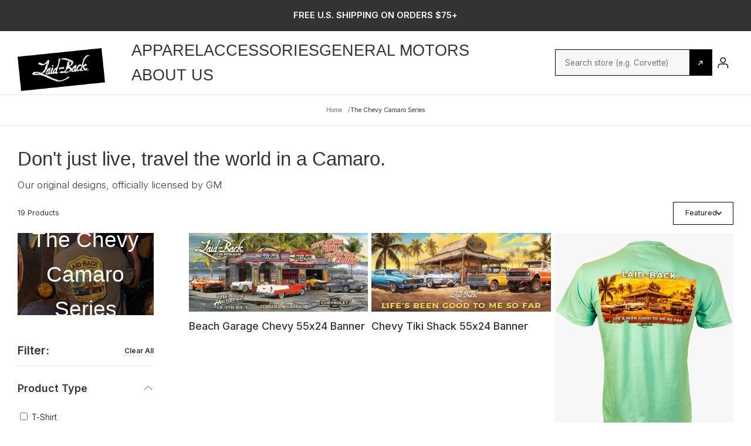

--- FILE ---
content_type: text/html; charset=utf-8
request_url: https://laidbackusa.com/collections/camaro
body_size: 43308
content:
<!doctype html>
<html class="no-js" lang="en">
  <head>
    <meta charset="utf-8">
    <meta http-equiv="X-UA-Compatible" content="IE=edge">
    <meta name="viewport" content="width=device-width, initial-scale=1, maximum-scale=1">
    <meta name="theme-color" content=""><link rel="shortcut icon" href="//laidbackusa.com/cdn/shop/files/LB_no_tag_blk.svg?crop=center&height=32&v=1728660195&width=32" type="image/png">


<script>
  window.__webpack_public_path__ = '//laidbackusa.com/cdn/shop/t/54/assets/';
</script>



<style>
  @font-face {
  font-family: Inter;
  font-weight: 300;
  font-style: normal;
  font-display: swap;
  src: url("//laidbackusa.com/cdn/fonts/inter/inter_n3.6faba940d2e90c9f1c2e0c5c2750b84af59fecc0.woff2") format("woff2"),
       url("//laidbackusa.com/cdn/fonts/inter/inter_n3.413aa818ec2103383c4ac7c3744c464d04b4db49.woff") format("woff");
}

  @font-face {
  font-family: Inter;
  font-weight: 600;
  font-style: normal;
  font-display: swap;
  src: url("//laidbackusa.com/cdn/fonts/inter/inter_n6.771af0474a71b3797eb38f3487d6fb79d43b6877.woff2") format("woff2"),
       url("//laidbackusa.com/cdn/fonts/inter/inter_n6.88c903d8f9e157d48b73b7777d0642925bcecde7.woff") format("woff");
}

  
</style>


    <link rel="canonical" href="https://laidbackusa.com/collections/camaro">

    <title>
      The Chevy Camaro Collection | Laid-Back | Retro Camaro Styles by Laid-Back
</title>

    
      <meta name="description" content="Don&#39;t just live, travel the world in a Camaro. Our original designs, officially licensed by GM">
    

    <script>window.performance && window.performance.mark && window.performance.mark('shopify.content_for_header.start');</script><meta name="google-site-verification" content="1SBNYTcoAYBTkIq1a90o0vK4IqTx4blvCbDrm5rUeM4">
<meta id="shopify-digital-wallet" name="shopify-digital-wallet" content="/27648721001/digital_wallets/dialog">
<meta name="shopify-checkout-api-token" content="32d9a8f28293b51a0ea750200a9c00a5">
<meta id="in-context-paypal-metadata" data-shop-id="27648721001" data-venmo-supported="false" data-environment="production" data-locale="en_US" data-paypal-v4="true" data-currency="USD">
<link rel="alternate" type="application/atom+xml" title="Feed" href="/collections/camaro.atom" />
<link rel="alternate" type="application/json+oembed" href="https://laidbackusa.com/collections/camaro.oembed">
<script async="async" src="/checkouts/internal/preloads.js?locale=en-US"></script>
<script id="apple-pay-shop-capabilities" type="application/json">{"shopId":27648721001,"countryCode":"US","currencyCode":"USD","merchantCapabilities":["supports3DS"],"merchantId":"gid:\/\/shopify\/Shop\/27648721001","merchantName":"Laid-Back","requiredBillingContactFields":["postalAddress","email","phone"],"requiredShippingContactFields":["postalAddress","email","phone"],"shippingType":"shipping","supportedNetworks":["visa","masterCard","amex","discover","elo","jcb"],"total":{"type":"pending","label":"Laid-Back","amount":"1.00"},"shopifyPaymentsEnabled":true,"supportsSubscriptions":true}</script>
<script id="shopify-features" type="application/json">{"accessToken":"32d9a8f28293b51a0ea750200a9c00a5","betas":["rich-media-storefront-analytics"],"domain":"laidbackusa.com","predictiveSearch":true,"shopId":27648721001,"locale":"en"}</script>
<script>var Shopify = Shopify || {};
Shopify.shop = "laidbackusa.myshopify.com";
Shopify.locale = "en";
Shopify.currency = {"active":"USD","rate":"1.0"};
Shopify.country = "US";
Shopify.theme = {"name":"laid-back-usa\/main","id":171996283163,"schema_name":"Laid Back USA","schema_version":"2024","theme_store_id":null,"role":"main"};
Shopify.theme.handle = "null";
Shopify.theme.style = {"id":null,"handle":null};
Shopify.cdnHost = "laidbackusa.com/cdn";
Shopify.routes = Shopify.routes || {};
Shopify.routes.root = "/";</script>
<script type="module">!function(o){(o.Shopify=o.Shopify||{}).modules=!0}(window);</script>
<script>!function(o){function n(){var o=[];function n(){o.push(Array.prototype.slice.apply(arguments))}return n.q=o,n}var t=o.Shopify=o.Shopify||{};t.loadFeatures=n(),t.autoloadFeatures=n()}(window);</script>
<script id="shop-js-analytics" type="application/json">{"pageType":"collection"}</script>
<script defer="defer" async type="module" src="//laidbackusa.com/cdn/shopifycloud/shop-js/modules/v2/client.init-shop-cart-sync_BT-GjEfc.en.esm.js"></script>
<script defer="defer" async type="module" src="//laidbackusa.com/cdn/shopifycloud/shop-js/modules/v2/chunk.common_D58fp_Oc.esm.js"></script>
<script defer="defer" async type="module" src="//laidbackusa.com/cdn/shopifycloud/shop-js/modules/v2/chunk.modal_xMitdFEc.esm.js"></script>
<script type="module">
  await import("//laidbackusa.com/cdn/shopifycloud/shop-js/modules/v2/client.init-shop-cart-sync_BT-GjEfc.en.esm.js");
await import("//laidbackusa.com/cdn/shopifycloud/shop-js/modules/v2/chunk.common_D58fp_Oc.esm.js");
await import("//laidbackusa.com/cdn/shopifycloud/shop-js/modules/v2/chunk.modal_xMitdFEc.esm.js");

  window.Shopify.SignInWithShop?.initShopCartSync?.({"fedCMEnabled":true,"windoidEnabled":true});

</script>
<script>(function() {
  var isLoaded = false;
  function asyncLoad() {
    if (isLoaded) return;
    isLoaded = true;
    var urls = ["https:\/\/sizechart.apps.avada.io\/scripttag\/avada-size-chart.min.js?shop=laidbackusa.myshopify.com","https:\/\/seo.apps.avada.io\/scripttag\/avada-seo-installed.js?shop=laidbackusa.myshopify.com","https:\/\/cdn1.avada.io\/flying-pages\/module.js?shop=laidbackusa.myshopify.com","https:\/\/cdn-bundler.nice-team.net\/app\/js\/bundler.js?shop=laidbackusa.myshopify.com"];
    for (var i = 0; i < urls.length; i++) {
      var s = document.createElement('script');
      s.type = 'text/javascript';
      s.async = true;
      s.src = urls[i];
      var x = document.getElementsByTagName('script')[0];
      x.parentNode.insertBefore(s, x);
    }
  };
  if(window.attachEvent) {
    window.attachEvent('onload', asyncLoad);
  } else {
    window.addEventListener('load', asyncLoad, false);
  }
})();</script>
<script id="__st">var __st={"a":27648721001,"offset":-25200,"reqid":"15417ddf-d6e0-49c6-993b-80fe87c5ddfa-1769276485","pageurl":"laidbackusa.com\/collections\/camaro","u":"12e1ca7c7e18","p":"collection","rtyp":"collection","rid":162482782313};</script>
<script>window.ShopifyPaypalV4VisibilityTracking = true;</script>
<script id="captcha-bootstrap">!function(){'use strict';const t='contact',e='account',n='new_comment',o=[[t,t],['blogs',n],['comments',n],[t,'customer']],c=[[e,'customer_login'],[e,'guest_login'],[e,'recover_customer_password'],[e,'create_customer']],r=t=>t.map((([t,e])=>`form[action*='/${t}']:not([data-nocaptcha='true']) input[name='form_type'][value='${e}']`)).join(','),a=t=>()=>t?[...document.querySelectorAll(t)].map((t=>t.form)):[];function s(){const t=[...o],e=r(t);return a(e)}const i='password',u='form_key',d=['recaptcha-v3-token','g-recaptcha-response','h-captcha-response',i],f=()=>{try{return window.sessionStorage}catch{return}},m='__shopify_v',_=t=>t.elements[u];function p(t,e,n=!1){try{const o=window.sessionStorage,c=JSON.parse(o.getItem(e)),{data:r}=function(t){const{data:e,action:n}=t;return t[m]||n?{data:e,action:n}:{data:t,action:n}}(c);for(const[e,n]of Object.entries(r))t.elements[e]&&(t.elements[e].value=n);n&&o.removeItem(e)}catch(o){console.error('form repopulation failed',{error:o})}}const l='form_type',E='cptcha';function T(t){t.dataset[E]=!0}const w=window,h=w.document,L='Shopify',v='ce_forms',y='captcha';let A=!1;((t,e)=>{const n=(g='f06e6c50-85a8-45c8-87d0-21a2b65856fe',I='https://cdn.shopify.com/shopifycloud/storefront-forms-hcaptcha/ce_storefront_forms_captcha_hcaptcha.v1.5.2.iife.js',D={infoText:'Protected by hCaptcha',privacyText:'Privacy',termsText:'Terms'},(t,e,n)=>{const o=w[L][v],c=o.bindForm;if(c)return c(t,g,e,D).then(n);var r;o.q.push([[t,g,e,D],n]),r=I,A||(h.body.append(Object.assign(h.createElement('script'),{id:'captcha-provider',async:!0,src:r})),A=!0)});var g,I,D;w[L]=w[L]||{},w[L][v]=w[L][v]||{},w[L][v].q=[],w[L][y]=w[L][y]||{},w[L][y].protect=function(t,e){n(t,void 0,e),T(t)},Object.freeze(w[L][y]),function(t,e,n,w,h,L){const[v,y,A,g]=function(t,e,n){const i=e?o:[],u=t?c:[],d=[...i,...u],f=r(d),m=r(i),_=r(d.filter((([t,e])=>n.includes(e))));return[a(f),a(m),a(_),s()]}(w,h,L),I=t=>{const e=t.target;return e instanceof HTMLFormElement?e:e&&e.form},D=t=>v().includes(t);t.addEventListener('submit',(t=>{const e=I(t);if(!e)return;const n=D(e)&&!e.dataset.hcaptchaBound&&!e.dataset.recaptchaBound,o=_(e),c=g().includes(e)&&(!o||!o.value);(n||c)&&t.preventDefault(),c&&!n&&(function(t){try{if(!f())return;!function(t){const e=f();if(!e)return;const n=_(t);if(!n)return;const o=n.value;o&&e.removeItem(o)}(t);const e=Array.from(Array(32),(()=>Math.random().toString(36)[2])).join('');!function(t,e){_(t)||t.append(Object.assign(document.createElement('input'),{type:'hidden',name:u})),t.elements[u].value=e}(t,e),function(t,e){const n=f();if(!n)return;const o=[...t.querySelectorAll(`input[type='${i}']`)].map((({name:t})=>t)),c=[...d,...o],r={};for(const[a,s]of new FormData(t).entries())c.includes(a)||(r[a]=s);n.setItem(e,JSON.stringify({[m]:1,action:t.action,data:r}))}(t,e)}catch(e){console.error('failed to persist form',e)}}(e),e.submit())}));const S=(t,e)=>{t&&!t.dataset[E]&&(n(t,e.some((e=>e===t))),T(t))};for(const o of['focusin','change'])t.addEventListener(o,(t=>{const e=I(t);D(e)&&S(e,y())}));const B=e.get('form_key'),M=e.get(l),P=B&&M;t.addEventListener('DOMContentLoaded',(()=>{const t=y();if(P)for(const e of t)e.elements[l].value===M&&p(e,B);[...new Set([...A(),...v().filter((t=>'true'===t.dataset.shopifyCaptcha))])].forEach((e=>S(e,t)))}))}(h,new URLSearchParams(w.location.search),n,t,e,['guest_login'])})(!0,!0)}();</script>
<script integrity="sha256-4kQ18oKyAcykRKYeNunJcIwy7WH5gtpwJnB7kiuLZ1E=" data-source-attribution="shopify.loadfeatures" defer="defer" src="//laidbackusa.com/cdn/shopifycloud/storefront/assets/storefront/load_feature-a0a9edcb.js" crossorigin="anonymous"></script>
<script data-source-attribution="shopify.dynamic_checkout.dynamic.init">var Shopify=Shopify||{};Shopify.PaymentButton=Shopify.PaymentButton||{isStorefrontPortableWallets:!0,init:function(){window.Shopify.PaymentButton.init=function(){};var t=document.createElement("script");t.src="https://laidbackusa.com/cdn/shopifycloud/portable-wallets/latest/portable-wallets.en.js",t.type="module",document.head.appendChild(t)}};
</script>
<script data-source-attribution="shopify.dynamic_checkout.buyer_consent">
  function portableWalletsHideBuyerConsent(e){var t=document.getElementById("shopify-buyer-consent"),n=document.getElementById("shopify-subscription-policy-button");t&&n&&(t.classList.add("hidden"),t.setAttribute("aria-hidden","true"),n.removeEventListener("click",e))}function portableWalletsShowBuyerConsent(e){var t=document.getElementById("shopify-buyer-consent"),n=document.getElementById("shopify-subscription-policy-button");t&&n&&(t.classList.remove("hidden"),t.removeAttribute("aria-hidden"),n.addEventListener("click",e))}window.Shopify?.PaymentButton&&(window.Shopify.PaymentButton.hideBuyerConsent=portableWalletsHideBuyerConsent,window.Shopify.PaymentButton.showBuyerConsent=portableWalletsShowBuyerConsent);
</script>
<script data-source-attribution="shopify.dynamic_checkout.cart.bootstrap">document.addEventListener("DOMContentLoaded",(function(){function t(){return document.querySelector("shopify-accelerated-checkout-cart, shopify-accelerated-checkout")}if(t())Shopify.PaymentButton.init();else{new MutationObserver((function(e,n){t()&&(Shopify.PaymentButton.init(),n.disconnect())})).observe(document.body,{childList:!0,subtree:!0})}}));
</script>
<link id="shopify-accelerated-checkout-styles" rel="stylesheet" media="screen" href="https://laidbackusa.com/cdn/shopifycloud/portable-wallets/latest/accelerated-checkout-backwards-compat.css" crossorigin="anonymous">
<style id="shopify-accelerated-checkout-cart">
        #shopify-buyer-consent {
  margin-top: 1em;
  display: inline-block;
  width: 100%;
}

#shopify-buyer-consent.hidden {
  display: none;
}

#shopify-subscription-policy-button {
  background: none;
  border: none;
  padding: 0;
  text-decoration: underline;
  font-size: inherit;
  cursor: pointer;
}

#shopify-subscription-policy-button::before {
  box-shadow: none;
}

      </style>

<script>window.performance && window.performance.mark && window.performance.mark('shopify.content_for_header.end');</script>
<link href="//laidbackusa.com/cdn/shop/t/54/assets/critical.css?v=73338344671204613431750070141" rel="stylesheet" type="text/css" media="all" />
      <link rel="stylesheet" href="//laidbackusa.com/cdn/shop/t/54/assets/app.css?v=153111956908414962251747820257" media="print" onload="this.media='all'">
      <noscript><link href="//laidbackusa.com/cdn/shop/t/54/assets/app.css?v=153111956908414962251747820257" rel="stylesheet" type="text/css" media="all" /></noscript><style data-shopify>
      :root {
        --headings-color: #36352f;
        --body-color: #36352f;
        --link-color: #36352f;
        --sale-label-color: #3f698c;
        --sale-label-text-color: #fff;
        --just-dropped-label-color: #65ac75;
        --just-dropped-label-text-color: #ffffff;
        --almost-gone-label-color: #ff6700;
        --almost-gone-label-text-color: #ffffff;
        --restocked-label-color: #ffffff;
        --restocked-label-text-color: #000000;
        --selling-fast-label-color: #ffa016;
        --selling-fast-label-text-color: #ffffff;
        --cart-free-shipping-threshold-color: #65ac75;
      }
    </style>

    
    
      <link href="//laidbackusa.com/cdn/shop/t/54/assets/template-collection.css?v=132806774671818532281745339012" rel="stylesheet" type="text/css" media="all" />
      <link href="//laidbackusa.com/cdn/shop/t/54/assets/component-facets.css?v=142474192946794077711745339004" rel="stylesheet" type="text/css" media="all" />

    


    <script type="text/javascript">
      var _conv_page_type = 'collection';
      var _conv_category_id = '162482782313';
      var _conv_category_name = 'The Chevy Camaro Series';
      var _conv_product_sku = '';
      var _conv_product_name = '';
      var _conv_product_price = '';
      var _conv_customer_id = '';
      var _conv_custom_v1 = '';
      var _conv_custom_v2 = '';
      var _conv_custom_v3 = '0';
      var _conv_custom_v4 = '0.00';
    </script>
    
    <!-- Hotjar Tracking Code for https://laidbackusa.com -->
    <script>
      (function (h, o, t, j, a, r) {
        h.hj =
          h.hj ||
          function () {
            (h.hj.q = h.hj.q || []).push(arguments);
          };
        h._hjSettings = { hjid: 6365352, hjsv: 6 };
        a = o.getElementsByTagName('head')[0];
        r = o.createElement('script');
        r.async = 1;
        r.src = t + h._hjSettings.hjid + j + h._hjSettings.hjsv;
        a.appendChild(r);
      })(window, document, 'https://static.hotjar.com/c/hotjar-', '.js?sv=');
    </script>
  <!-- BEGIN app block: shopify://apps/judge-me-reviews/blocks/judgeme_core/61ccd3b1-a9f2-4160-9fe9-4fec8413e5d8 --><!-- Start of Judge.me Core -->






<link rel="dns-prefetch" href="https://cdn2.judge.me/cdn/widget_frontend">
<link rel="dns-prefetch" href="https://cdn.judge.me">
<link rel="dns-prefetch" href="https://cdn1.judge.me">
<link rel="dns-prefetch" href="https://api.judge.me">

<script data-cfasync='false' class='jdgm-settings-script'>window.jdgmSettings={"pagination":5,"disable_web_reviews":true,"badge_no_review_text":"No reviews","badge_n_reviews_text":"{{ n }} review/reviews","badge_star_color":"#191919","hide_badge_preview_if_no_reviews":true,"badge_hide_text":false,"enforce_center_preview_badge":false,"widget_title":"Customer Reviews","widget_open_form_text":"Write a review","widget_close_form_text":"Cancel review","widget_refresh_page_text":"Refresh page","widget_summary_text":"Based on {{ number_of_reviews }} review/reviews","widget_no_review_text":"Be the first to write a review","widget_name_field_text":"Display name","widget_verified_name_field_text":"Verified Name (public)","widget_name_placeholder_text":"Display name","widget_required_field_error_text":"This field is required.","widget_email_field_text":"Email address","widget_verified_email_field_text":"Verified Email (private, can not be edited)","widget_email_placeholder_text":"Your email address","widget_email_field_error_text":"Please enter a valid email address.","widget_rating_field_text":"Rating","widget_review_title_field_text":"Review Title","widget_review_title_placeholder_text":"Give your review a title","widget_review_body_field_text":"Review content","widget_review_body_placeholder_text":"Start writing here...","widget_pictures_field_text":"Picture/Video (optional)","widget_submit_review_text":"Submit Review","widget_submit_verified_review_text":"Submit Verified Review","widget_submit_success_msg_with_auto_publish":"Thank you! Please refresh the page in a few moments to see your review. You can remove or edit your review by logging into \u003ca href='https://judge.me/login' target='_blank' rel='nofollow noopener'\u003eJudge.me\u003c/a\u003e","widget_submit_success_msg_no_auto_publish":"Thank you! Your review will be published as soon as it is approved by the shop admin. You can remove or edit your review by logging into \u003ca href='https://judge.me/login' target='_blank' rel='nofollow noopener'\u003eJudge.me\u003c/a\u003e","widget_show_default_reviews_out_of_total_text":"Showing {{ n_reviews_shown }} out of {{ n_reviews }} reviews.","widget_show_all_link_text":"Show all","widget_show_less_link_text":"Show less","widget_author_said_text":"{{ reviewer_name }} said:","widget_days_text":"{{ n }} days ago","widget_weeks_text":"{{ n }} week/weeks ago","widget_months_text":"{{ n }} month/months ago","widget_years_text":"{{ n }} year/years ago","widget_yesterday_text":"Yesterday","widget_today_text":"Today","widget_replied_text":"\u003e\u003e {{ shop_name }} replied:","widget_read_more_text":"Read more","widget_reviewer_name_as_initial":"","widget_rating_filter_color":"#2e9e7b","widget_rating_filter_see_all_text":"See all reviews","widget_sorting_most_recent_text":"Most Recent","widget_sorting_highest_rating_text":"Highest Rating","widget_sorting_lowest_rating_text":"Lowest Rating","widget_sorting_with_pictures_text":"Only Pictures","widget_sorting_most_helpful_text":"Most Helpful","widget_open_question_form_text":"Ask a question","widget_reviews_subtab_text":"Reviews","widget_questions_subtab_text":"Questions","widget_question_label_text":"Question","widget_answer_label_text":"Answer","widget_question_placeholder_text":"Write your question here","widget_submit_question_text":"Submit Question","widget_question_submit_success_text":"Thank you for your question! We will notify you once it gets answered.","widget_star_color":"#191919","verified_badge_text":"Verified","verified_badge_bg_color":"","verified_badge_text_color":"","verified_badge_placement":"left-of-reviewer-name","widget_review_max_height":"","widget_hide_border":false,"widget_social_share":false,"widget_thumb":false,"widget_review_location_show":false,"widget_location_format":"city_state_only","all_reviews_include_out_of_store_products":true,"all_reviews_out_of_store_text":"(out of store)","all_reviews_pagination":100,"all_reviews_product_name_prefix_text":"about","enable_review_pictures":true,"enable_question_anwser":false,"widget_theme":"align","review_date_format":"timestamp","default_sort_method":"most-recent","widget_product_reviews_subtab_text":"Product Reviews","widget_shop_reviews_subtab_text":"Shop Reviews","widget_other_products_reviews_text":"Reviews for other products","widget_store_reviews_subtab_text":"Store reviews","widget_no_store_reviews_text":"This store hasn't received any reviews yet","widget_web_restriction_product_reviews_text":"This product hasn't received any reviews yet","widget_no_items_text":"No items found","widget_show_more_text":"Show more","widget_write_a_store_review_text":"Write a Store Review","widget_other_languages_heading":"Reviews in Other Languages","widget_translate_review_text":"Translate review to {{ language }}","widget_translating_review_text":"Translating...","widget_show_original_translation_text":"Show original ({{ language }})","widget_translate_review_failed_text":"Review couldn't be translated.","widget_translate_review_retry_text":"Retry","widget_translate_review_try_again_later_text":"Try again later","show_product_url_for_grouped_product":false,"widget_sorting_pictures_first_text":"Pictures First","show_pictures_on_all_rev_page_mobile":true,"show_pictures_on_all_rev_page_desktop":true,"floating_tab_hide_mobile_install_preference":false,"floating_tab_button_name":"★ Reviews","floating_tab_title":"Let customers speak for us","floating_tab_button_color":"","floating_tab_button_background_color":"","floating_tab_url":"","floating_tab_url_enabled":false,"floating_tab_tab_style":"text","all_reviews_text_badge_text":"Customers rate us {{ shop.metafields.judgeme.all_reviews_rating | round: 1 }}/5 based on {{ shop.metafields.judgeme.all_reviews_count }} reviews.","all_reviews_text_badge_text_branded_style":"{{ shop.metafields.judgeme.all_reviews_rating | round: 1 }} out of 5 stars based on {{ shop.metafields.judgeme.all_reviews_count }} reviews","is_all_reviews_text_badge_a_link":false,"show_stars_for_all_reviews_text_badge":false,"all_reviews_text_badge_url":"","all_reviews_text_style":"branded","all_reviews_text_color_style":"custom","all_reviews_text_color":"#1B1C1C","all_reviews_text_show_jm_brand":false,"featured_carousel_show_header":true,"featured_carousel_title":"CUSTOMER REVIEWS","testimonials_carousel_title":"Customers are saying","videos_carousel_title":"Real customer stories","cards_carousel_title":"Customers are saying","featured_carousel_count_text":"{{ n }} Total Reviews","featured_carousel_add_link_to_all_reviews_page":false,"featured_carousel_url":"","featured_carousel_show_images":true,"featured_carousel_autoslide_interval":5,"featured_carousel_arrows_on_the_sides":true,"featured_carousel_height":250,"featured_carousel_width":100,"featured_carousel_image_size":300,"featured_carousel_image_height":250,"featured_carousel_arrow_color":"#3f698c","verified_count_badge_style":"branded","verified_count_badge_orientation":"horizontal","verified_count_badge_color_style":"monochromatic_version","verified_count_badge_color":"#2c2925","is_verified_count_badge_a_link":true,"verified_count_badge_url":"https://laidbackusa.com/pages/word-on-the-street","verified_count_badge_show_jm_brand":true,"widget_rating_preset_default":5,"widget_first_sub_tab":"product-reviews","widget_show_histogram":true,"widget_histogram_use_custom_color":true,"widget_pagination_use_custom_color":false,"widget_star_use_custom_color":true,"widget_verified_badge_use_custom_color":false,"widget_write_review_use_custom_color":false,"picture_reminder_submit_button":"Upload Pictures","enable_review_videos":false,"mute_video_by_default":false,"widget_sorting_videos_first_text":"Videos First","widget_review_pending_text":"Pending","featured_carousel_items_for_large_screen":3,"social_share_options_order":"Facebook,Twitter","remove_microdata_snippet":true,"disable_json_ld":false,"enable_json_ld_products":false,"preview_badge_show_question_text":false,"preview_badge_no_question_text":"No questions","preview_badge_n_question_text":"{{ number_of_questions }} question/questions","qa_badge_show_icon":false,"qa_badge_position":"same-row","remove_judgeme_branding":false,"widget_add_search_bar":false,"widget_search_bar_placeholder":"Search","widget_sorting_verified_only_text":"Verified only","featured_carousel_theme":"aligned","featured_carousel_show_rating":true,"featured_carousel_show_title":true,"featured_carousel_show_body":true,"featured_carousel_show_date":false,"featured_carousel_show_reviewer":true,"featured_carousel_show_product":false,"featured_carousel_header_background_color":"#108474","featured_carousel_header_text_color":"#ffffff","featured_carousel_name_product_separator":"reviewed","featured_carousel_full_star_background":"#108474","featured_carousel_empty_star_background":"#dadada","featured_carousel_vertical_theme_background":"#f9fafb","featured_carousel_verified_badge_enable":true,"featured_carousel_verified_badge_color":"#a71e30","featured_carousel_border_style":"round","featured_carousel_review_line_length_limit":3,"featured_carousel_more_reviews_button_text":"Read more reviews","featured_carousel_view_product_button_text":"View product","all_reviews_page_load_reviews_on":"scroll","all_reviews_page_load_more_text":"Load More Reviews","disable_fb_tab_reviews":false,"enable_ajax_cdn_cache":false,"widget_advanced_speed_features":5,"widget_public_name_text":"displayed publicly like","default_reviewer_name":"John Smith","default_reviewer_name_has_non_latin":true,"widget_reviewer_anonymous":"Anonymous","medals_widget_title":"Judge.me Review Medals","medals_widget_background_color":"#f9fafb","medals_widget_position":"footer_all_pages","medals_widget_border_color":"#f9fafb","medals_widget_verified_text_position":"left","medals_widget_use_monochromatic_version":false,"medals_widget_elements_color":"#108474","show_reviewer_avatar":true,"widget_invalid_yt_video_url_error_text":"Not a YouTube video URL","widget_max_length_field_error_text":"Please enter no more than {0} characters.","widget_show_country_flag":false,"widget_show_collected_via_shop_app":true,"widget_verified_by_shop_badge_style":"light","widget_verified_by_shop_text":"Verified by Shop","widget_show_photo_gallery":false,"widget_load_with_code_splitting":true,"widget_ugc_install_preference":false,"widget_ugc_title":"Made by us, Shared by you","widget_ugc_subtitle":"Tag us to see your picture featured in our page","widget_ugc_arrows_color":"#ffffff","widget_ugc_primary_button_text":"Buy Now","widget_ugc_primary_button_background_color":"#108474","widget_ugc_primary_button_text_color":"#ffffff","widget_ugc_primary_button_border_width":"0","widget_ugc_primary_button_border_style":"none","widget_ugc_primary_button_border_color":"#108474","widget_ugc_primary_button_border_radius":"25","widget_ugc_secondary_button_text":"Load More","widget_ugc_secondary_button_background_color":"#ffffff","widget_ugc_secondary_button_text_color":"#108474","widget_ugc_secondary_button_border_width":"2","widget_ugc_secondary_button_border_style":"solid","widget_ugc_secondary_button_border_color":"#108474","widget_ugc_secondary_button_border_radius":"25","widget_ugc_reviews_button_text":"View Reviews","widget_ugc_reviews_button_background_color":"#ffffff","widget_ugc_reviews_button_text_color":"#108474","widget_ugc_reviews_button_border_width":"2","widget_ugc_reviews_button_border_style":"solid","widget_ugc_reviews_button_border_color":"#108474","widget_ugc_reviews_button_border_radius":"25","widget_ugc_reviews_button_link_to":"judgeme-reviews-page","widget_ugc_show_post_date":true,"widget_ugc_max_width":"800","widget_rating_metafield_value_type":true,"widget_primary_color":"#3f698c","widget_enable_secondary_color":false,"widget_secondary_color":"#edf5f5","widget_summary_average_rating_text":"{{ average_rating }} out of 5","widget_media_grid_title":"Customer photos \u0026 videos","widget_media_grid_see_more_text":"See more","widget_round_style":false,"widget_show_product_medals":false,"widget_verified_by_judgeme_text":"Verified by Judge.me","widget_show_store_medals":true,"widget_verified_by_judgeme_text_in_store_medals":"Verified by Judge.me","widget_media_field_exceed_quantity_message":"Sorry, we can only accept {{ max_media }} for one review.","widget_media_field_exceed_limit_message":"{{ file_name }} is too large, please select a {{ media_type }} less than {{ size_limit }}MB.","widget_review_submitted_text":"Review Submitted!","widget_question_submitted_text":"Question Submitted!","widget_close_form_text_question":"Cancel","widget_write_your_answer_here_text":"Write your answer here","widget_enabled_branded_link":false,"widget_show_collected_by_judgeme":false,"widget_reviewer_name_color":"","widget_write_review_text_color":"","widget_write_review_bg_color":"","widget_collected_by_judgeme_text":"collected by Judge.me","widget_pagination_type":"load_more","widget_load_more_text":"Load More","widget_load_more_color":"#108474","widget_full_review_text":"Full Review","widget_read_more_reviews_text":"Read More Reviews","widget_read_questions_text":"Read Questions","widget_questions_and_answers_text":"Questions \u0026 Answers","widget_verified_by_text":"Verified by","widget_verified_text":"Verified","widget_number_of_reviews_text":"{{ number_of_reviews }} reviews","widget_back_button_text":"Back","widget_next_button_text":"Next","widget_custom_forms_filter_button":"Filters","custom_forms_style":"horizontal","widget_show_review_information":false,"how_reviews_are_collected":"How reviews are collected?","widget_show_review_keywords":false,"widget_gdpr_statement":"How we use your data: We'll only contact you about the review you left, and only if necessary. By submitting your review, you agree to Judge.me's \u003ca href='https://judge.me/terms' target='_blank' rel='nofollow noopener'\u003eterms\u003c/a\u003e, \u003ca href='https://judge.me/privacy' target='_blank' rel='nofollow noopener'\u003eprivacy\u003c/a\u003e and \u003ca href='https://judge.me/content-policy' target='_blank' rel='nofollow noopener'\u003econtent\u003c/a\u003e policies.","widget_multilingual_sorting_enabled":false,"widget_translate_review_content_enabled":false,"widget_translate_review_content_method":"manual","popup_widget_review_selection":"automatically_with_pictures","popup_widget_round_border_style":true,"popup_widget_show_title":true,"popup_widget_show_body":true,"popup_widget_show_reviewer":false,"popup_widget_show_product":true,"popup_widget_show_pictures":true,"popup_widget_use_review_picture":true,"popup_widget_show_on_home_page":true,"popup_widget_show_on_product_page":true,"popup_widget_show_on_collection_page":true,"popup_widget_show_on_cart_page":true,"popup_widget_position":"bottom_left","popup_widget_first_review_delay":5,"popup_widget_duration":5,"popup_widget_interval":5,"popup_widget_review_count":5,"popup_widget_hide_on_mobile":true,"review_snippet_widget_round_border_style":true,"review_snippet_widget_card_color":"#FFFFFF","review_snippet_widget_slider_arrows_background_color":"#FFFFFF","review_snippet_widget_slider_arrows_color":"#000000","review_snippet_widget_star_color":"#108474","show_product_variant":false,"all_reviews_product_variant_label_text":"Variant: ","widget_show_verified_branding":false,"widget_ai_summary_title":"Customers say","widget_ai_summary_disclaimer":"AI-powered review summary based on recent customer reviews","widget_show_ai_summary":false,"widget_show_ai_summary_bg":false,"widget_show_review_title_input":true,"redirect_reviewers_invited_via_email":"review_widget","request_store_review_after_product_review":false,"request_review_other_products_in_order":false,"review_form_color_scheme":"default","review_form_corner_style":"square","review_form_star_color":{},"review_form_text_color":"#333333","review_form_background_color":"#ffffff","review_form_field_background_color":"#fafafa","review_form_button_color":{},"review_form_button_text_color":"#ffffff","review_form_modal_overlay_color":"#000000","review_content_screen_title_text":"How would you rate this product?","review_content_introduction_text":"We would love it if you would share a bit about your experience.","store_review_form_title_text":"How would you rate this store?","store_review_form_introduction_text":"We would love it if you would share a bit about your experience.","show_review_guidance_text":true,"one_star_review_guidance_text":"Poor","five_star_review_guidance_text":"Great","customer_information_screen_title_text":"About you","customer_information_introduction_text":"Please tell us more about you.","custom_questions_screen_title_text":"Your experience in more detail","custom_questions_introduction_text":"Here are a few questions to help us understand more about your experience.","review_submitted_screen_title_text":"Thanks for your review!","review_submitted_screen_thank_you_text":"We are processing it and it will appear on the store soon.","review_submitted_screen_email_verification_text":"Please confirm your email by clicking the link we just sent you. This helps us keep reviews authentic.","review_submitted_request_store_review_text":"Would you like to share your experience of shopping with us?","review_submitted_review_other_products_text":"Would you like to review these products?","store_review_screen_title_text":"Would you like to share your experience of shopping with us?","store_review_introduction_text":"We value your feedback and use it to improve. Please share any thoughts or suggestions you have.","reviewer_media_screen_title_picture_text":"Share a picture","reviewer_media_introduction_picture_text":"Upload a photo to support your review.","reviewer_media_screen_title_video_text":"Share a video","reviewer_media_introduction_video_text":"Upload a video to support your review.","reviewer_media_screen_title_picture_or_video_text":"Share a picture or video","reviewer_media_introduction_picture_or_video_text":"Upload a photo or video to support your review.","reviewer_media_youtube_url_text":"Paste your Youtube URL here","advanced_settings_next_step_button_text":"Next","advanced_settings_close_review_button_text":"Close","modal_write_review_flow":false,"write_review_flow_required_text":"Required","write_review_flow_privacy_message_text":"We respect your privacy.","write_review_flow_anonymous_text":"Post review as anonymous","write_review_flow_visibility_text":"This won't be visible to other customers.","write_review_flow_multiple_selection_help_text":"Select as many as you like","write_review_flow_single_selection_help_text":"Select one option","write_review_flow_required_field_error_text":"This field is required","write_review_flow_invalid_email_error_text":"Please enter a valid email address","write_review_flow_max_length_error_text":"Max. {{ max_length }} characters.","write_review_flow_media_upload_text":"\u003cb\u003eClick to upload\u003c/b\u003e or drag and drop","write_review_flow_gdpr_statement":"We'll only contact you about your review if necessary. By submitting your review, you agree to our \u003ca href='https://judge.me/terms' target='_blank' rel='nofollow noopener'\u003eterms and conditions\u003c/a\u003e and \u003ca href='https://judge.me/privacy' target='_blank' rel='nofollow noopener'\u003eprivacy policy\u003c/a\u003e.","rating_only_reviews_enabled":false,"show_negative_reviews_help_screen":false,"new_review_flow_help_screen_rating_threshold":3,"negative_review_resolution_screen_title_text":"Tell us more","negative_review_resolution_text":"Your experience matters to us. If there were issues with your purchase, we're here to help. Feel free to reach out to us, we'd love the opportunity to make things right.","negative_review_resolution_button_text":"Contact us","negative_review_resolution_proceed_with_review_text":"Leave a review","negative_review_resolution_subject":"Issue with purchase from {{ shop_name }}.{{ order_name }}","preview_badge_collection_page_install_status":false,"widget_review_custom_css":"","preview_badge_custom_css":"","preview_badge_stars_count":"5-stars","featured_carousel_custom_css":"","floating_tab_custom_css":"","all_reviews_widget_custom_css":"","medals_widget_custom_css":"","verified_badge_custom_css":"","all_reviews_text_custom_css":"","transparency_badges_collected_via_store_invite":false,"transparency_badges_from_another_provider":false,"transparency_badges_collected_from_store_visitor":false,"transparency_badges_collected_by_verified_review_provider":false,"transparency_badges_earned_reward":false,"transparency_badges_collected_via_store_invite_text":"Review collected via store invitation","transparency_badges_from_another_provider_text":"Review collected from another provider","transparency_badges_collected_from_store_visitor_text":"Review collected from a store visitor","transparency_badges_written_in_google_text":"Review written in Google","transparency_badges_written_in_etsy_text":"Review written in Etsy","transparency_badges_written_in_shop_app_text":"Review written in Shop App","transparency_badges_earned_reward_text":"Review earned a reward for future purchase","product_review_widget_per_page":3,"widget_store_review_label_text":"Review about the store","checkout_comment_extension_title_on_product_page":"Customer Comments","checkout_comment_extension_num_latest_comment_show":5,"checkout_comment_extension_format":"name_and_timestamp","checkout_comment_customer_name":"last_initial","checkout_comment_comment_notification":true,"preview_badge_collection_page_install_preference":false,"preview_badge_home_page_install_preference":false,"preview_badge_product_page_install_preference":false,"review_widget_install_preference":"","review_carousel_install_preference":false,"floating_reviews_tab_install_preference":"none","verified_reviews_count_badge_install_preference":false,"all_reviews_text_install_preference":false,"review_widget_best_location":false,"judgeme_medals_install_preference":false,"review_widget_revamp_enabled":false,"review_widget_qna_enabled":false,"review_widget_header_theme":"minimal","review_widget_widget_title_enabled":true,"review_widget_header_text_size":"medium","review_widget_header_text_weight":"regular","review_widget_average_rating_style":"compact","review_widget_bar_chart_enabled":true,"review_widget_bar_chart_type":"numbers","review_widget_bar_chart_style":"standard","review_widget_expanded_media_gallery_enabled":false,"review_widget_reviews_section_theme":"standard","review_widget_image_style":"thumbnails","review_widget_review_image_ratio":"square","review_widget_stars_size":"medium","review_widget_verified_badge":"standard_text","review_widget_review_title_text_size":"medium","review_widget_review_text_size":"medium","review_widget_review_text_length":"medium","review_widget_number_of_columns_desktop":3,"review_widget_carousel_transition_speed":5,"review_widget_custom_questions_answers_display":"always","review_widget_button_text_color":"#FFFFFF","review_widget_text_color":"#000000","review_widget_lighter_text_color":"#7B7B7B","review_widget_corner_styling":"soft","review_widget_review_word_singular":"review","review_widget_review_word_plural":"reviews","review_widget_voting_label":"Helpful?","review_widget_shop_reply_label":"Reply from {{ shop_name }}:","review_widget_filters_title":"Filters","qna_widget_question_word_singular":"Question","qna_widget_question_word_plural":"Questions","qna_widget_answer_reply_label":"Answer from {{ answerer_name }}:","qna_content_screen_title_text":"Ask a question about this product","qna_widget_question_required_field_error_text":"Please enter your question.","qna_widget_flow_gdpr_statement":"We'll only contact you about your question if necessary. By submitting your question, you agree to our \u003ca href='https://judge.me/terms' target='_blank' rel='nofollow noopener'\u003eterms and conditions\u003c/a\u003e and \u003ca href='https://judge.me/privacy' target='_blank' rel='nofollow noopener'\u003eprivacy policy\u003c/a\u003e.","qna_widget_question_submitted_text":"Thanks for your question!","qna_widget_close_form_text_question":"Close","qna_widget_question_submit_success_text":"We’ll notify you by email when your question is answered.","all_reviews_widget_v2025_enabled":false,"all_reviews_widget_v2025_header_theme":"default","all_reviews_widget_v2025_widget_title_enabled":true,"all_reviews_widget_v2025_header_text_size":"medium","all_reviews_widget_v2025_header_text_weight":"regular","all_reviews_widget_v2025_average_rating_style":"compact","all_reviews_widget_v2025_bar_chart_enabled":true,"all_reviews_widget_v2025_bar_chart_type":"numbers","all_reviews_widget_v2025_bar_chart_style":"standard","all_reviews_widget_v2025_expanded_media_gallery_enabled":false,"all_reviews_widget_v2025_show_store_medals":true,"all_reviews_widget_v2025_show_photo_gallery":true,"all_reviews_widget_v2025_show_review_keywords":false,"all_reviews_widget_v2025_show_ai_summary":false,"all_reviews_widget_v2025_show_ai_summary_bg":false,"all_reviews_widget_v2025_add_search_bar":false,"all_reviews_widget_v2025_default_sort_method":"most-recent","all_reviews_widget_v2025_reviews_per_page":10,"all_reviews_widget_v2025_reviews_section_theme":"default","all_reviews_widget_v2025_image_style":"thumbnails","all_reviews_widget_v2025_review_image_ratio":"square","all_reviews_widget_v2025_stars_size":"medium","all_reviews_widget_v2025_verified_badge":"bold_badge","all_reviews_widget_v2025_review_title_text_size":"medium","all_reviews_widget_v2025_review_text_size":"medium","all_reviews_widget_v2025_review_text_length":"medium","all_reviews_widget_v2025_number_of_columns_desktop":3,"all_reviews_widget_v2025_carousel_transition_speed":5,"all_reviews_widget_v2025_custom_questions_answers_display":"always","all_reviews_widget_v2025_show_product_variant":false,"all_reviews_widget_v2025_show_reviewer_avatar":true,"all_reviews_widget_v2025_reviewer_name_as_initial":"","all_reviews_widget_v2025_review_location_show":false,"all_reviews_widget_v2025_location_format":"","all_reviews_widget_v2025_show_country_flag":false,"all_reviews_widget_v2025_verified_by_shop_badge_style":"light","all_reviews_widget_v2025_social_share":false,"all_reviews_widget_v2025_social_share_options_order":"Facebook,Twitter,LinkedIn,Pinterest","all_reviews_widget_v2025_pagination_type":"standard","all_reviews_widget_v2025_button_text_color":"#FFFFFF","all_reviews_widget_v2025_text_color":"#000000","all_reviews_widget_v2025_lighter_text_color":"#7B7B7B","all_reviews_widget_v2025_corner_styling":"soft","all_reviews_widget_v2025_title":"Customer reviews","all_reviews_widget_v2025_ai_summary_title":"Customers say about this store","all_reviews_widget_v2025_no_review_text":"Be the first to write a review","platform":"shopify","branding_url":"https://app.judge.me/reviews/stores/laidbackusa.com","branding_text":"Powered by Judge.me","locale":"en","reply_name":"Laid-Back","widget_version":"3.0","footer":true,"autopublish":true,"review_dates":true,"enable_custom_form":false,"shop_use_review_site":true,"shop_locale":"en","enable_multi_locales_translations":false,"show_review_title_input":true,"review_verification_email_status":"always","can_be_branded":true,"reply_name_text":"Laid-Back"};</script> <style class='jdgm-settings-style'>.jdgm-xx{left:0}:root{--jdgm-primary-color: #3f698c;--jdgm-secondary-color: rgba(63,105,140,0.1);--jdgm-star-color: #191919;--jdgm-write-review-text-color: white;--jdgm-write-review-bg-color: #3f698c;--jdgm-paginate-color: #3f698c;--jdgm-border-radius: 0;--jdgm-reviewer-name-color: #3f698c}.jdgm-histogram__bar-content{background-color:#2e9e7b}.jdgm-rev[data-verified-buyer=true] .jdgm-rev__icon.jdgm-rev__icon:after,.jdgm-rev__buyer-badge.jdgm-rev__buyer-badge{color:white;background-color:#3f698c}.jdgm-review-widget--small .jdgm-gallery.jdgm-gallery .jdgm-gallery__thumbnail-link:nth-child(8) .jdgm-gallery__thumbnail-wrapper.jdgm-gallery__thumbnail-wrapper:before{content:"See more"}@media only screen and (min-width: 768px){.jdgm-gallery.jdgm-gallery .jdgm-gallery__thumbnail-link:nth-child(8) .jdgm-gallery__thumbnail-wrapper.jdgm-gallery__thumbnail-wrapper:before{content:"See more"}}.jdgm-preview-badge .jdgm-star.jdgm-star{color:#191919}.jdgm-widget .jdgm-write-rev-link{display:none}.jdgm-widget .jdgm-rev-widg[data-number-of-reviews='0']{display:none}.jdgm-prev-badge[data-average-rating='0.00']{display:none !important}.jdgm-author-all-initials{display:none !important}.jdgm-author-last-initial{display:none !important}.jdgm-rev-widg__title{visibility:hidden}.jdgm-rev-widg__summary-text{visibility:hidden}.jdgm-prev-badge__text{visibility:hidden}.jdgm-rev__prod-link-prefix:before{content:'about'}.jdgm-rev__variant-label:before{content:'Variant: '}.jdgm-rev__out-of-store-text:before{content:'(out of store)'}.jdgm-all-reviews-page__wrapper .jdgm-rev__content{min-height:120px}.jdgm-preview-badge[data-template="product"]{display:none !important}.jdgm-preview-badge[data-template="collection"]{display:none !important}.jdgm-preview-badge[data-template="index"]{display:none !important}.jdgm-review-widget[data-from-snippet="true"]{display:none !important}.jdgm-verified-count-badget[data-from-snippet="true"]{display:none !important}.jdgm-carousel-wrapper[data-from-snippet="true"]{display:none !important}.jdgm-all-reviews-text[data-from-snippet="true"]{display:none !important}.jdgm-medals-section[data-from-snippet="true"]{display:none !important}.jdgm-ugc-media-wrapper[data-from-snippet="true"]{display:none !important}.jdgm-rev__transparency-badge[data-badge-type="review_collected_via_store_invitation"]{display:none !important}.jdgm-rev__transparency-badge[data-badge-type="review_collected_from_another_provider"]{display:none !important}.jdgm-rev__transparency-badge[data-badge-type="review_collected_from_store_visitor"]{display:none !important}.jdgm-rev__transparency-badge[data-badge-type="review_written_in_etsy"]{display:none !important}.jdgm-rev__transparency-badge[data-badge-type="review_written_in_google_business"]{display:none !important}.jdgm-rev__transparency-badge[data-badge-type="review_written_in_shop_app"]{display:none !important}.jdgm-rev__transparency-badge[data-badge-type="review_earned_for_future_purchase"]{display:none !important}.jdgm-review-snippet-widget .jdgm-rev-snippet-widget__cards-container .jdgm-rev-snippet-card{border-radius:8px;background:#fff}.jdgm-review-snippet-widget .jdgm-rev-snippet-widget__cards-container .jdgm-rev-snippet-card__rev-rating .jdgm-star{color:#108474}.jdgm-review-snippet-widget .jdgm-rev-snippet-widget__prev-btn,.jdgm-review-snippet-widget .jdgm-rev-snippet-widget__next-btn{border-radius:50%;background:#fff}.jdgm-review-snippet-widget .jdgm-rev-snippet-widget__prev-btn>svg,.jdgm-review-snippet-widget .jdgm-rev-snippet-widget__next-btn>svg{fill:#000}.jdgm-full-rev-modal.rev-snippet-widget .jm-mfp-container .jm-mfp-content,.jdgm-full-rev-modal.rev-snippet-widget .jm-mfp-container .jdgm-full-rev__icon,.jdgm-full-rev-modal.rev-snippet-widget .jm-mfp-container .jdgm-full-rev__pic-img,.jdgm-full-rev-modal.rev-snippet-widget .jm-mfp-container .jdgm-full-rev__reply{border-radius:8px}.jdgm-full-rev-modal.rev-snippet-widget .jm-mfp-container .jdgm-full-rev[data-verified-buyer="true"] .jdgm-full-rev__icon::after{border-radius:8px}.jdgm-full-rev-modal.rev-snippet-widget .jm-mfp-container .jdgm-full-rev .jdgm-rev__buyer-badge{border-radius:calc( 8px / 2 )}.jdgm-full-rev-modal.rev-snippet-widget .jm-mfp-container .jdgm-full-rev .jdgm-full-rev__replier::before{content:'Laid-Back'}.jdgm-full-rev-modal.rev-snippet-widget .jm-mfp-container .jdgm-full-rev .jdgm-full-rev__product-button{border-radius:calc( 8px * 6 )}
</style> <style class='jdgm-settings-style'></style> <link id="judgeme_widget_align_css" rel="stylesheet" type="text/css" media="nope!" onload="this.media='all'" href="https://cdnwidget.judge.me/widget_v3/theme/align.css">

  
  
  
  <style class='jdgm-miracle-styles'>
  @-webkit-keyframes jdgm-spin{0%{-webkit-transform:rotate(0deg);-ms-transform:rotate(0deg);transform:rotate(0deg)}100%{-webkit-transform:rotate(359deg);-ms-transform:rotate(359deg);transform:rotate(359deg)}}@keyframes jdgm-spin{0%{-webkit-transform:rotate(0deg);-ms-transform:rotate(0deg);transform:rotate(0deg)}100%{-webkit-transform:rotate(359deg);-ms-transform:rotate(359deg);transform:rotate(359deg)}}@font-face{font-family:'JudgemeStar';src:url("[data-uri]") format("woff");font-weight:normal;font-style:normal}.jdgm-star{font-family:'JudgemeStar';display:inline !important;text-decoration:none !important;padding:0 4px 0 0 !important;margin:0 !important;font-weight:bold;opacity:1;-webkit-font-smoothing:antialiased;-moz-osx-font-smoothing:grayscale}.jdgm-star:hover{opacity:1}.jdgm-star:last-of-type{padding:0 !important}.jdgm-star.jdgm--on:before{content:"\e000"}.jdgm-star.jdgm--off:before{content:"\e001"}.jdgm-star.jdgm--half:before{content:"\e002"}.jdgm-widget *{margin:0;line-height:1.4;-webkit-box-sizing:border-box;-moz-box-sizing:border-box;box-sizing:border-box;-webkit-overflow-scrolling:touch}.jdgm-hidden{display:none !important;visibility:hidden !important}.jdgm-temp-hidden{display:none}.jdgm-spinner{width:40px;height:40px;margin:auto;border-radius:50%;border-top:2px solid #eee;border-right:2px solid #eee;border-bottom:2px solid #eee;border-left:2px solid #ccc;-webkit-animation:jdgm-spin 0.8s infinite linear;animation:jdgm-spin 0.8s infinite linear}.jdgm-prev-badge{display:block !important}

</style>


  
  
   


<script data-cfasync='false' class='jdgm-script'>
!function(e){window.jdgm=window.jdgm||{},jdgm.CDN_HOST="https://cdn2.judge.me/cdn/widget_frontend/",jdgm.CDN_HOST_ALT="https://cdn2.judge.me/cdn/widget_frontend/",jdgm.API_HOST="https://api.judge.me/",jdgm.CDN_BASE_URL="https://cdn.shopify.com/extensions/019beb2a-7cf9-7238-9765-11a892117c03/judgeme-extensions-316/assets/",
jdgm.docReady=function(d){(e.attachEvent?"complete"===e.readyState:"loading"!==e.readyState)?
setTimeout(d,0):e.addEventListener("DOMContentLoaded",d)},jdgm.loadCSS=function(d,t,o,a){
!o&&jdgm.loadCSS.requestedUrls.indexOf(d)>=0||(jdgm.loadCSS.requestedUrls.push(d),
(a=e.createElement("link")).rel="stylesheet",a.class="jdgm-stylesheet",a.media="nope!",
a.href=d,a.onload=function(){this.media="all",t&&setTimeout(t)},e.body.appendChild(a))},
jdgm.loadCSS.requestedUrls=[],jdgm.loadJS=function(e,d){var t=new XMLHttpRequest;
t.onreadystatechange=function(){4===t.readyState&&(Function(t.response)(),d&&d(t.response))},
t.open("GET",e),t.onerror=function(){if(e.indexOf(jdgm.CDN_HOST)===0&&jdgm.CDN_HOST_ALT!==jdgm.CDN_HOST){var f=e.replace(jdgm.CDN_HOST,jdgm.CDN_HOST_ALT);jdgm.loadJS(f,d)}},t.send()},jdgm.docReady((function(){(window.jdgmLoadCSS||e.querySelectorAll(
".jdgm-widget, .jdgm-all-reviews-page").length>0)&&(jdgmSettings.widget_load_with_code_splitting?
parseFloat(jdgmSettings.widget_version)>=3?jdgm.loadCSS(jdgm.CDN_HOST+"widget_v3/base.css"):
jdgm.loadCSS(jdgm.CDN_HOST+"widget/base.css"):jdgm.loadCSS(jdgm.CDN_HOST+"shopify_v2.css"),
jdgm.loadJS(jdgm.CDN_HOST+"loa"+"der.js"))}))}(document);
</script>
<noscript><link rel="stylesheet" type="text/css" media="all" href="https://cdn2.judge.me/cdn/widget_frontend/shopify_v2.css"></noscript>

<!-- BEGIN app snippet: theme_fix_tags --><script>
  (function() {
    var jdgmThemeFixes = {"171996283163":{"html":"","css":"","js":" const observer = new MutationObserver(() =\u003e {\n    if(jdgm.customizeBadges) {\n      jdgm.customizeBadges();\n    }\n  });\n  observer.observe(document.body, { childList: true, subtree: true });"}};
    if (!jdgmThemeFixes) return;
    var thisThemeFix = jdgmThemeFixes[Shopify.theme.id];
    if (!thisThemeFix) return;

    if (thisThemeFix.html) {
      document.addEventListener("DOMContentLoaded", function() {
        var htmlDiv = document.createElement('div');
        htmlDiv.classList.add('jdgm-theme-fix-html');
        htmlDiv.innerHTML = thisThemeFix.html;
        document.body.append(htmlDiv);
      });
    };

    if (thisThemeFix.css) {
      var styleTag = document.createElement('style');
      styleTag.classList.add('jdgm-theme-fix-style');
      styleTag.innerHTML = thisThemeFix.css;
      document.head.append(styleTag);
    };

    if (thisThemeFix.js) {
      var scriptTag = document.createElement('script');
      scriptTag.classList.add('jdgm-theme-fix-script');
      scriptTag.innerHTML = thisThemeFix.js;
      document.head.append(scriptTag);
    };
  })();
</script>
<!-- END app snippet -->
<!-- End of Judge.me Core -->



<!-- END app block --><!-- BEGIN app block: shopify://apps/klaviyo-email-marketing-sms/blocks/klaviyo-onsite-embed/2632fe16-c075-4321-a88b-50b567f42507 -->












  <script async src="https://static.klaviyo.com/onsite/js/Y7XS69/klaviyo.js?company_id=Y7XS69"></script>
  <script>!function(){if(!window.klaviyo){window._klOnsite=window._klOnsite||[];try{window.klaviyo=new Proxy({},{get:function(n,i){return"push"===i?function(){var n;(n=window._klOnsite).push.apply(n,arguments)}:function(){for(var n=arguments.length,o=new Array(n),w=0;w<n;w++)o[w]=arguments[w];var t="function"==typeof o[o.length-1]?o.pop():void 0,e=new Promise((function(n){window._klOnsite.push([i].concat(o,[function(i){t&&t(i),n(i)}]))}));return e}}})}catch(n){window.klaviyo=window.klaviyo||[],window.klaviyo.push=function(){var n;(n=window._klOnsite).push.apply(n,arguments)}}}}();</script>

  




  <script>
    window.klaviyoReviewsProductDesignMode = false
  </script>







<!-- END app block --><!-- BEGIN app block: shopify://apps/personizely-a-b-testing-cro/blocks/code-snippet/7a76a5cf-d4ab-4e6e-a88e-14fd37e56de1 -->


  <script>
    window.Personizely = {
      market: 'us',
      moneyFormat: '${{amount}}',
      template: {
        directory: '',
        name: 'collection',
        suffix: ''
      },
      currency: 'USD',
      
      product: null,
      
      
      customer: null,
      
      cart: {"note":null,"attributes":{},"original_total_price":0,"total_price":0,"total_discount":0,"total_weight":0.0,"item_count":0,"items":[],"requires_shipping":false,"currency":"USD","items_subtotal_price":0,"cart_level_discount_applications":[],"checkout_charge_amount":0},
      cartCollections: {}
    }
  </script>
  <script src="https://static.personizely.net/f5c6a897a7.js" data-em-disable type="text/javascript" async></script>



<!-- END app block --><!-- BEGIN app block: shopify://apps/mp-size-chart-size-guide/blocks/app-embed/305100b1-3599-492a-a54d-54f196ff1f94 -->


  
  
  
  
  
  

  

  

  

  

  
    
    <!-- BEGIN app snippet: init-data --><script type="application/json" data-cfasync='false' class='mpSizeChart-script'>
  {
    "appData": {"appStatus":true,"isRemoveBranding":false,"campaigns":[{"id":"uIxBmrwLXRkPLKD6Plwz","productIds":[],"countries":[],"showOnAllCollectionsPages":"show on selected Collections","priority":1,"displayType":"AUTOMATED","showOnCollectionPage":false,"collectionIds":[{"value":"174098120809"},{"value":"172676776041"},{"value":"172666454121"},{"value":"172666224745"},{"value":"172664520809"},{"value":"172926206057"},{"value":"157988421737"}],"shopDomain":"laidbackusa.myshopify.com","name":"Hoodies","countries_all":true,"isRemoveBranding":true,"value":"none","shopId":"XqkkjZkaaxrpoOEZHQDD","status":true,"createdAt":"2024-12-17T22:23:49.446Z","conditions":{"type":"ALL","conditions":[{"type":"TYPE","operation":"EQUALS","value":"Hoody"}]},"click":169},{"id":"UBqwjKmmGG1jEdvYmoUm","countries_all":true,"collectionPageInlinePosition":"after","showOnAllCollectionsPages":"show on selected Collections","showOnHomePage":false,"homePageInlinePosition":"after","showOnCollectionPage":false,"isPresetV2":true,"shopDomain":"laidbackusa.myshopify.com","shopId":"XqkkjZkaaxrpoOEZHQDD","inlinePosition":"after","countries":[],"displayType":"AUTOMATED","editContentV2":true,"productIds":[],"collectionPagePosition":"","collectionIds":[{"value":"174098120809"},{"value":"172676776041"},{"value":"172666454121"},{"value":"172666224745"},{"value":"172664520809"},{"value":"172926206057"},{"value":"157988421737"}],"smartSelector":false,"isRemoveBranding":true,"name":"Tri-Blend T-Shirts","position":"","homePagePosition":"","status":true,"priority":1,"createdAt":"2024-09-17T00:15:41.185Z","conditions":{"type":"ANY","conditions":[{"type":"TYPE","operation":"EQUALS","value":"Tri-Blend T-Shirt"}]},"value":"none","click":119},{"id":"sidsBmlOMnPY9NzhPHme","countries_all":true,"countries":[],"showOnAllCollectionsPages":"show on selected Collections","displayType":"AUTOMATED","showOnCollectionPage":false,"productIds":[],"collectionIds":[{"value":"174098120809"},{"value":"172676776041"},{"value":"172666454121"},{"value":"172666224745"},{"value":"172664520809"},{"value":"172926206057"},{"value":"157988421737"}],"isRemoveBranding":true,"shopDomain":"laidbackusa.myshopify.com","shopId":"XqkkjZkaaxrpoOEZHQDD","name":"Long Sleeve Performance Shirts","status":true,"priority":1,"createdAt":"2023-06-09T19:45:40.090Z","conditions":{"type":"ALL","conditions":[{"type":"TYPE","operation":"EQUALS","value":"Long Sleeve Performance Shirt"}]},"value":"none","click":582},{"id":"Z6IjE8d8a2R9xMoLiZ9X","showOnAllCollectionsPages":"show on selected Collections","priority":1,"displayType":"AUTOMATED","productIds":[],"collectionIds":[{"value":"174098120809"},{"value":"172676776041"},{"value":"172666454121"},{"value":"172666224745"},{"value":"172664520809"},{"value":"172926206057"},{"value":"157988421737"}],"shopDomain":"laidbackusa.myshopify.com","shopId":"XqkkjZkaaxrpoOEZHQDD","status":true,"name":"Long Sleeve T-Shirts","showOnCollectionPage":false,"countries_all":true,"countries":[],"isRemoveBranding":true,"createdAt":"2021-03-11T20:15:37.369Z","conditions":{"type":"ALL","conditions":[{"type":"TYPE","operation":"EQUALS","value":"Long Sleeve T-Shirt"}]},"value":"none","click":1656},{"id":"oRL1TqC7Me91OfrmXuz7","displayType":"AUTOMATED","productIds":[],"shopDomain":"laidbackusa.myshopify.com","shopId":"XqkkjZkaaxrpoOEZHQDD","status":true,"collectionIds":[{"value":"174098120809"},{"value":"172676776041"},{"value":"172666454121"},{"value":"172666224745"},{"value":"172664520809"},{"value":"172926206057"},{"value":"157988421737"}],"showOnAllCollectionsPages":"show on selected Collections","priority":1,"showOnCollectionPage":false,"countries_all":true,"countries":[],"isRemoveBranding":true,"homePageInlinePosition":"after","editContentV2":true,"collectionPagePosition":"","collectionPageInlinePosition":"after","smartSelector":false,"isPresetV2":true,"showOnHomePage":false,"position":"","inlinePosition":"after","homePagePosition":"","name":"Cotton T-Shirts","createdAt":"2021-03-11T18:56:37.209Z","value":"none","conditions":{"type":"ANY","conditions":[{"type":"TYPE","operation":"EQUALS","value":"Cotton T-Shirt"}]},"click":12018},{"id":"dviVcvrbXbP95k02hXKv","collectionPageInlinePosition":"after","showOnHomePage":false,"showOnAllCollectionsPages":"show all","priority":1,"homePageInlinePosition":"after","showOnCollectionPage":false,"displayType":"AUTOMATED","productIds":[],"collectionPagePosition":"","smartSelector":false,"collectionIds":[{"values":""}],"shopDomain":"laidbackusa.myshopify.com","shopId":"XqkkjZkaaxrpoOEZHQDD","position":"","inlinePosition":"after","homePagePosition":"","createdAt":"2021-03-17T01:45:37.115Z","name":"Flex Hats","conditions":{"type":"ALL","conditions":[{"type":"TITLE","operation":"CONTAINS","value":"Flex Hat"}]},"status":true,"countries_all":true,"countries":[],"isRemoveBranding":true,"click":414},{"id":"2CcVij8eHurB1xiDkWDC","collectionPageInlinePosition":"after","showOnHomePage":false,"showOnAllCollectionsPages":"show all","priority":1,"homePageInlinePosition":"after","showOnCollectionPage":false,"displayType":"AUTOMATED","productIds":[],"collectionPagePosition":"","smartSelector":false,"collectionIds":[{"values":""}],"shopDomain":"laidbackusa.myshopify.com","position":"","shopId":"XqkkjZkaaxrpoOEZHQDD","inlinePosition":"after","homePagePosition":"","status":true,"createdAt":"2021-03-17T01:33:54.769Z","name":"Distressed Hats","conditions":{"type":"ALL","conditions":[{"type":"TITLE","value":"Distressed","operation":"CONTAINS"}]},"countries_all":true,"countries":[],"isRemoveBranding":true,"click":171},{"id":"AndgzOPU90V0n4LKuFNp","collectionPageInlinePosition":"after","showOnHomePage":false,"showOnAllCollectionsPages":"show all","priority":1,"homePageInlinePosition":"after","showOnCollectionPage":false,"displayType":"AUTOMATED","productIds":[],"collectionPagePosition":"","collectionIds":[{"values":""}],"smartSelector":false,"shopDomain":"laidbackusa.myshopify.com","position":"","shopId":"XqkkjZkaaxrpoOEZHQDD","inlinePosition":"after","homePagePosition":"","createdAt":"2021-03-17T01:18:29.712Z","name":"Low Profile Hats","status":true,"conditions":{"type":"ALL","conditions":[{"type":"TITLE","value":"Softee","operation":"CONTAINS"},{"type":"TITLE","operation":"NOT_CONTAINS","value":"Trucker"},{"type":"TITLE","operation":"NOT_CONTAINS","value":"Contrast Stitch"},{"type":"TITLE","value":"Distressed","operation":"NOT_CONTAINS"},{"type":"TITLE","value":"Embroidered","operation":"NOT_CONTAINS"}]},"countries_all":true,"countries":[],"isRemoveBranding":true,"click":201},{"id":"xEWOzpGqREGXgqUVJy4u","collectionPageInlinePosition":"after","showOnHomePage":false,"showOnAllCollectionsPages":"show all","priority":1,"homePageInlinePosition":"after","displayType":"AUTOMATED","showOnCollectionPage":false,"productIds":[],"collectionPagePosition":"","collectionIds":[{"values":""}],"smartSelector":false,"shopDomain":"laidbackusa.myshopify.com","position":"","shopId":"XqkkjZkaaxrpoOEZHQDD","inlinePosition":"after","homePagePosition":"","createdAt":"2021-03-17T01:11:52.916Z","name":"Contrast Stitch Hats","conditions":{"type":"ALL","conditions":[{"type":"TITLE","operation":"CONTAINS","value":"Contrast Stitch Hat"}]},"status":true,"countries_all":true,"countries":[],"isRemoveBranding":true,"click":185},{"id":"rzmE6UdxmrXj5u9ln4kN","collectionPageInlinePosition":"after","showOnAllCollectionsPages":"show all","showOnHomePage":false,"priority":1,"homePageInlinePosition":"after","showOnCollectionPage":false,"displayType":"AUTOMATED","productIds":[],"collectionPagePosition":"","collectionIds":[{"values":""}],"smartSelector":false,"name":"Soft Mesh Hats","shopDomain":"laidbackusa.myshopify.com","shopId":"XqkkjZkaaxrpoOEZHQDD","position":"","inlinePosition":"after","homePagePosition":"","status":true,"createdAt":"2021-03-17T01:04:12.628Z","conditions":{"type":"ALL","conditions":[{"type":"TITLE","operation":"CONTAINS","value":"Softee Trucker Hat"}]},"countries_all":true,"countries":[],"isRemoveBranding":true,"click":594},{"id":"rHHcYBL9jimL0zoA5KjV","showOnAllCollectionsPages":"show on selected Collections","showOnCollectionPage":false,"displayType":"AUTOMATED","productIds":[],"collectionIds":[{"value":"174098120809"},{"value":"172676776041"},{"value":"172666454121"},{"value":"172666224745"},{"value":"172664520809"},{"value":"172926206057"},{"value":"157988421737"}],"name":"2 Tone Mechanic Shirts","shopDomain":"laidbackusa.myshopify.com","shopId":"XqkkjZkaaxrpoOEZHQDD","createdAt":"2021-03-12T03:20:34.911Z","priority":1,"conditions":{"type":"ALL","conditions":[{"type":"TITLE","value":"Mechanic","operation":"CONTAINS"},{"type":"TITLE","value":"Tone","operation":"CONTAINS"}]},"status":true,"countries_all":true,"countries":[],"isRemoveBranding":true,"click":603},{"id":"ZuTq39wdIl4s3Pj0jeek","showOnAllCollectionsPages":"show on selected Collections","displayType":"AUTOMATED","showOnCollectionPage":false,"productIds":[],"collectionIds":[{"value":"174098120809"},{"value":"172676776041"},{"value":"172666454121"},{"value":"172666224745"},{"value":"172664520809"},{"value":"172926206057"},{"value":"157988421737"}],"name":"Mechanic Shirts","shopDomain":"laidbackusa.myshopify.com","shopId":"XqkkjZkaaxrpoOEZHQDD","status":true,"createdAt":"2021-03-12T02:36:27.798Z","priority":1,"conditions":{"type":"ALL","conditions":[{"type":"TITLE","operation":"CONTAINS","value":"Mechanic"},{"type":"TITLE","operation":"NOT_CONTAINS","value":"Tone"}]},"countries_all":true,"countries":[],"isRemoveBranding":true,"click":798}],"metaFieldLength":1,"settings":{"modal":{"header":"Size Guides","bgColor":"#FFFFFF","shadow":true,"textColor":"#232323","overlayColor":"#7b7b7b","borderRadius":5,"textSize":14,"position":{"type":"modal-custom","width":35,"height":100,"top":18,"left":8,"right":0}},"general":{"buttonOrder":"iconText","text":"Size Chart","textColor":"#232323","fontWeight":"400","isUnderline":false,"isItalic":false,"textSize":14},"float":{"hideText":true,"showMobile":true,"mobilePosition":"top-right","borderRadius":10,"borderColor":"#232323","position":"middle-right","isRotation":true,"bgColor":"#FFFFFF","height":40,"width":110,"textColor":"#232323"},"inline":{"displayType":"css-selector","buttonPosition":"custom","collection":{"position":"","inlinePosition":"after"},"product":{"position":".Product__variantSelector","inlinePosition":"before"},"home":{"position":"","inlinePosition":"after"},"borderColor":"","borderRadius":null,"bgColor":""},"contentConfig":{"table":{"hoverColor":"#FFFFFF","animation":true,"textColor":"#232323","highlight":"row","highlightColor":"#e7e7e8"},"media":{"imageSize":null,"videoSize":null}},"reminderBlock":{"image":"","content":"Refer to Size Chart for easy size selection","show":false,"time":15,"imageUrl":""},"icon":{"customIconUrl":"","linkIcon":"https://cdn1.avada.io/sizechart/002-ruler-1.svg","isCustomIcon":false},"showAdvanced":false,"applyBEMCss":true,"displayType":"inline-link","enableGa":false,"customCss":"","id":"e1pfqAiIocilMt8dcTDU","hasCustomCss":true,"shopDomain":"laidbackusa.myshopify.com","shopId":"XqkkjZkaaxrpoOEZHQDD","createdAt":{"_seconds":1615476737,"_nanoseconds":190000000},"disableWatermark":true,"buttonInlinePosition":"custom","observerChangeDomElement":true},"shopId":"XqkkjZkaaxrpoOEZHQDD","p":1,"lastUpdated":"2025-04-09T13:20:11.166Z"},
    "campaignsList": [[{"id":"uIxBmrwLXRkPLKD6Plwz","contentConfigs":[{"position":0,"value":"<p style=\"text-align: center;\"><strong><span style=\"font-size: 24px;\">Signature Hoodies</span></strong></p><p style=\"text-align: center;\">Garment measurement&nbsp;in inches<br></p>","chosen":false,"selected":false},{"position":1,"value":"<p>\n    <google-sheets-html-origin>\n        <style type=\"text/css\">\n            <!--td {border: 1px solid #ccc;}br {mso-data-placement:same-cell;}\n            -->\n        </style>\n    </google-sheets-html-origin>\n</p>\n<div style=\"display: flex; flex-wrap: wrap;\">\n    <div style=\"width:30%\"><img style=\"position: relative; max-width: 100%; vertical-align: bottom;\" src=\"https://cdn.shopify.com/s/files/1/0276/4872/1001/files/Size_Chart_Hoodie.png?v=1615413309\" alt=\"laid-back pullover hoodie\" title=\"9oz Pullover Hoodies\"></div>\n    <div style=\"width:65%\">\n        <div>\n            <ul style=\"list-style-type: disc;\">\n                <li><strong><span style=\"background-color: rgb(255, 255, 255); color: rgb(74, 134, 232);\"><span style=\"caret-color: rgb(255, 153, 0);\">These pullover Hoodies have a relaxed fit</span></span></strong><span style=\"color: var(--p-text, #212b36); font-size: 12px; letter-spacing: initial; text-transform: initial;\"><span style=\"font-size: 12px;\">&nbsp;and resist shrinking in the dryer. Wash with like colors</span></span></li>\n                <li><span style=\"color: var(--p-text, #212b36); letter-spacing: initial; text-transform: initial; font-size: 1.4rem;\"><span style=\"font-size: 12px;\">8.5oz , 8</span></span><span style=\"color: var(--p-text, #212b36); letter-spacing: initial; text-transform: initial; font-size: 1.4rem;\"><span style=\"font-size: 12px;\">0%&nbsp;cotton / 20% polyester blend</span></span></li><li><span style=\"color: var(--p-text, #212b36); letter-spacing: initial; text-transform: initial; font-size: 1.4rem;\"><span style=\"font-size: 12px;\">Ringspun cotton</span></span></li><li><span style=\"color: var(--p-text, #212b36); letter-spacing: initial; text-transform: initial; font-size: 1.4rem;\"><span style=\"font-size: 12px;\">Lined hood</span></span></li><li><span style=\"color: var(--p-text, #212b36); letter-spacing: initial; text-transform: initial; font-size: 1.4rem;\"><span style=\"font-size: 12px;\">Double needle sewing on all seams</span></span></li><li><span style=\"color: var(--p-text, #212b36); letter-spacing: initial; text-transform: initial; font-size: 1.4rem;\"><span style=\"font-size: 12px;\">Twill neck tape</span></span></li>\n                \n                <li><span style=\"font-size: 12px; color: var(--p-text, #212b36); letter-spacing: initial; text-transform: initial;\">Ribbing at cuffs and waistband</span></li><li><span style=\"font-size: 12px; color: var(--p-text, #212b36); letter-spacing: initial; text-transform: initial;\">Sewn eyelets</span></li></ul><p><img src=\"https://cdn.shopify.com/s/files/1/0276/4872/1001/files/Shirt_Size_Legend.jpg?v=1617908988\" alt=\"Size Chart Legend\" style=\"width: 300px;\"><br></p></div><div><table style=\"color: var(--p-text, #212b36); font-size: 1.4rem; letter-spacing: initial; text-transform: initial; width: 583px; height: 62px;\"><tbody style=\"text-align: center;\"><tr><td style=\"color: rgb(255, 255, 255); background-color: rgb(0, 0, 0);\"><span style=\"font-size: 14px;\"><span style=\"font-size: 14px;\">Specs (inc</span><span style=\"font-size: 14px;\">h)</span></span></td><td style=\"background-color: rgb(67, 67, 67); color: rgb(255, 255, 255);\"><span style=\"font-size: 14px;\">S</span><div style=\"color:rgba(0,0,0,0.01);width:0;height:0\"><span style=\"font-size: 12px;\">&nbsp;</span></div></td><td style=\"background-color: rgb(67, 67, 67); color: rgb(255, 255, 255);\"><span style=\"font-size: 14px;\">M</span></td><td style=\"background-color: rgb(67, 67, 67); color: rgb(255, 255, 255);\"><span style=\"font-size: 14px;\">L</span></td><td style=\"background-color: rgb(67, 67, 67); color: rgb(255, 255, 255);\"><span style=\"font-size: 14px;\">XL</span></td><td style=\"color: rgb(255, 255, 255); background-color: rgb(67, 67, 67);\"><span style=\"font-size: 14px;\">2XL</span></td><td style=\"background-color: rgb(67, 67, 67);\"><span style=\"color: rgb(255, 255, 255); font-size: 14px;\">3XL</span></td></tr><tr><td style=\"background-color: rgb(153, 153, 153); color: rgb(255, 255, 255);\"><span style=\"font-size: 14px;\"><span style=\"font-size: 14px;\">Chest Widt</span></span><span style=\"font-size: 14px;\">h</span></td><td><span style=\"font-size: 14px;\">20</span></td><td><span style=\"font-size: 14px;\">22</span></td><td><span style=\"font-size: 14px;\">23.5</span></td><td><span style=\"font-size: 14px;\">25.5</span></td><td><span style=\"font-size: 14px;\">27</span></td><td><span style=\"font-size: 14px;\">28</span></td></tr><tr><td style=\"background-color: rgb(153, 153, 153); color: rgb(255, 255, 255);\"><span style=\"font-size: 14px;\"><span style=\"font-size: 14px;\">Lengt</span></span><span style=\"font-size: 14px;\">h of HPS</span></td><td><span style=\"font-size: 14px;\">28</span></td><td><span style=\"font-size: 14px;\">29</span></td><td><span style=\"font-size: 14px;\">30</span></td><td><span style=\"font-size: 14px;\">31</span></td><td><span style=\"font-size: 14px;\">32</span></td><td><span style=\"font-size: 14px;\">33</span></td></tr><tr><td style=\"background-color: rgb(153, 153, 153); color: rgb(255, 255, 255);\"><span style=\"font-size: 14px;\">Sleeve Length</span></td><td><span style=\"font-size: 14px;\">34.5</span></td><td><span style=\"font-size: 14px;\">35.5</span></td><td><span style=\"font-size: 14px;\">36.5</span></td><td><span style=\"font-size: 14px;\">37.5</span></td><td><span style=\"font-size: 14px;\">38.5</span></td><td><span style=\"font-size: 14px;\">39.5</span></td></tr></tbody></table></div>\n\n    </div>\n</div><p><br></p>","chosen":false,"selected":false}]},{"id":"UBqwjKmmGG1jEdvYmoUm","contentConfigs":[{"position":0,"value":"<p style=\"text-align: center;\"><strong><span style=\"font-size: 24px;\">Tri-Blend T-Shirts</span></strong></p><p style=\"text-align: center;\">Garment measurement&nbsp;in inches<br></p>","selected":false,"chosen":false},{"position":1,"value":"<p>\n    <google-sheets-html-origin>\n        <style type=\"text/css\">\n            <!--td {border: 1px solid #ccc;}br {mso-data-placement:same-cell;}\n            -->\n        </style>\n    </google-sheets-html-origin>\n</p>\n<div style=\"display: flex; flex-wrap: wrap;\">\n    <div style=\"width:30%\"><img style=\"position: relative; max-width: 100%; vertical-align: bottom;\" src=\"https://cdn.shopify.com/s/files/1/0276/4872/1001/files/Size_Chart_Chill_T-Shirt.png?v=1615410088\" alt=\"laid-back t-shirts\" title=\"Chill T-Shirt\"></div>\n    <div style=\"width:65%\">\n        <div>\n            <ul style=\"list-style-type: disc;\">\n                <li><span style=\"color: var(--p-text, #212b36); letter-spacing: initial; text-transform: initial; font-size: 1.4rem;\"><strong><span style=\"color: rgb(74, 134, 232); font-size: 14px;\">Fits true to size</span></strong><span style=\"font-size: 12px;\"> and won’t shrink in the dryer, wash with like colors</span></span></li>\n                <li><span style=\"color: var(--p-text, #212b36); letter-spacing: initial; text-transform: initial; font-size: 1.4rem;\"><span style=\"font-size: 12px;\"><strong>These active T-shirts are slightly narrower in the torso than our 100% Cotton T-shirts</strong></span></span></li><li><span style=\"color: var(--p-text, #212b36); letter-spacing: initial; text-transform: initial; font-size: 1.4rem;\"><span style=\"font-size: 12px;\"><strong>4.3oz fabric is 50% polyester / 25% ring spun cotton / 25% rayon</strong></span></span></li><li><span style=\"color: var(--p-text, #212b36); letter-spacing: initial; text-transform: initial; font-size: 1.4rem;\"><span style=\"font-size: 12px;\">Feels cool in warm weather and also somehow feels warm in cool weather!</span></span></li>\n                \n                <li><span style=\"color: rgb(33, 43, 54); letter-spacing: initial; text-transform: initial; font-family: var(--p-font-family-sans); font-size: 12px;\">Taped neck and shoulders</span></li><li><span style=\"color: rgb(33, 43, 54); letter-spacing: initial; text-transform: initial; font-family: var(--p-font-family-sans); font-size: 12px;\">Side seams</span><br></li>\n                \n                <li><span style=\"color: var(--p-text, #212b36); letter-spacing: initial; text-transform: initial; font-size: 12px;\"> Double needle neck, sleeves and bottom hem</span></li>\n            </ul><p><img src=\"https://cdn.shopify.com/s/files/1/0276/4872/1001/files/Shirt_Size_Legend.jpg?v=1617908988\" alt=\"Size Chart Legend\" style=\"width: 300px;\"></p>\n        </div>\n        \n<table style=\"width: 412px; height: 97px;\"><tbody style=\"text-align: center;\">\n<tr style=\"\">\n\t<td style=\"color: rgb(255, 255, 255); background-color: rgb(0, 0, 0);\">Specs (inch)</td>\n\t<td style=\"background-color: rgb(67, 67, 67); color: rgb(255, 255, 255);\">S<div style=\"color:rgba(0,0,0,0.01);width:0;height:0\">&nbsp;</div></td>\n\t<td style=\"background-color: rgb(67, 67, 67); color: rgb(255, 255, 255);\">M</td>\n\t<td style=\"background-color: rgb(67, 67, 67); color: rgb(255, 255, 255);\">L</td>\n\t<td style=\"background-color: rgb(67, 67, 67); color: rgb(255, 255, 255);\">XL</td>\n\t<td style=\"color: rgb(255, 255, 255); background-color: rgb(67, 67, 67);\">2XL</td>\n\t<td style=\"background-color: rgb(67, 67, 67); color: rgb(255, 255, 255);\">3XL</td>\n\t\n\t</tr>\n<tr style=\"\">\n\t<td style=\"background-color: rgb(153, 153, 153); color: rgb(255, 255, 255);\">Chest Width</td>\n\t<td>18.25</td>\n\t<td>19.75</td>\n\t<td>21.25</td>\n\t<td>22.75</td>\n\t<td>24.75</td>\n\t<td>26.75</td>\n\t\n\t</tr>\n<tr style=\"text-align: center;\">\n\t<td style=\"background-color: rgb(153, 153, 153); color: rgb(255, 255, 255);\">Length from HPS</td>\n\t<td>27.5</td>\n\t<td>28.5</td>\n\t<td>29.5</td>\n\t<td>30.5</td>\n\t<td>31.5</td>\n\t<td>32.5</td>\n\t\n\t</tr></tbody></table>\n\n    </div></div>","selected":false,"chosen":false}]},{"id":"sidsBmlOMnPY9NzhPHme","contentConfigs":[{"position":0,"value":"<p style=\"text-align: center;\"><strong><span style=\"font-size: 24px;\">Long Sleeve Performance&nbsp;Shirts</span></strong></p><p style=\"text-align: center;\">Garment measurement&nbsp;in inches<br></p>","selected":false,"chosen":false},{"position":1,"value":"<p>\n    <google-sheets-html-origin>\n        <style type=\"text/css\">\n            <!--td {border: 1px solid #ccc;}br {mso-data-placement:same-cell;}\n            -->\n        </style>\n    </google-sheets-html-origin>\n</p>\n<div style=\"display: flex; flex-wrap: wrap;\">\n    <div style=\"width:30%\"><img style=\"position: relative; max-width: 100%; vertical-align: bottom;\" src=\"https://cdn.shopify.com/s/files/1/0276/4872/1001/files/FlintstoneLabHammock-FB.png?v=1686599108\" alt=\"laid-back long sleeve t-shirts\" title=\"Long Sleeve Performance Shirt\"></div>\n    <div style=\"width:65%\">\n        <div>\n            <ul style=\"list-style-type: disc;\">\n                <li><span style=\"color: var(--p-text, #212b36); letter-spacing: initial; text-transform: initial; font-size: 1.4rem;\"><strong><span style=\"color: rgb(74, 134, 232); font-size: 14px;\">Fits true to size</span></strong><span style=\"font-size: 12px;\"> and won’t shrink in the dryer. We recommend washing with like colors and line drying&nbsp;</span></span></li>\n                <li><span style=\"color: var(--p-text, #212b36); letter-spacing: initial; text-transform: initial; font-size: 1.4rem;\"><span style=\"font-size: 12px;\">4.2oz Xtreme-Tek&nbsp;100% polyester</span></span></li><li><span style=\"color: var(--p-text, #212b36); letter-spacing: initial; text-transform: initial; font-size: 1.4rem;\"><span style=\"font-size: 12px;\">UV protection / UPF 50+ blocks 98% of the Sun's harmful UV rays</span></span></li>\n                <li><span style=\"color: var(--p-text, #212b36); letter-spacing: initial; text-transform: initial; font-size: 12px;\"> Breathable, moisture-managing interlock fabric</span></li>\n                <li><span style=\"color: var(--p-text, #212b36); letter-spacing: initial; text-transform: initial; font-size: 12px;\">Crew neck with double&nbsp;needle hems</span></li><li><span style=\"color: var(--p-text, #212b36); letter-spacing: initial; text-transform: initial; font-size: 12px;\">Straight, non-gathered cuffs</span></li>\n                <li><span style=\"color: var(--p-text, #212b36); font-size: 12px; letter-spacing: initial; text-transform: initial;\">Fresh assurance with anti-bacterial treatment</span></li><li><span style=\"color: var(--p-text, #212b36); font-size: 12px; letter-spacing: initial; text-transform: initial;\">Excellent flexability and stretch</span></li><li><span style=\"color: var(--p-text, #212b36); font-size: 12px; letter-spacing: initial; text-transform: initial;\">Tear away label</span></li>\n                \n            </ul><p><img src=\"https://cdn.shopify.com/s/files/1/0276/4872/1001/files/Shirt_Size_Legend.jpg?v=1617908988\" alt=\"Size Chart Legend\" style=\"width: 300px;\"><br></p>\n        </div>\n        \n        <table style=\"width: 295px; height: 182px;\"><tbody style=\"text-align: center;\">\n<tr style=\"\">\n\t<td style=\"color: rgb(255, 255, 255); background-color: rgb(0, 0, 0);\">Specs (inch)</td>\n\t<td style=\"background-color: rgb(67, 67, 67); color: rgb(255, 255, 255);\">S<div style=\"color:rgba(0,0,0,0.01);width:0;height:0\">&nbsp;</div></td>\n\t<td style=\"background-color: rgb(67, 67, 67); color: rgb(255, 255, 255);\">M</td>\n\t<td style=\"background-color: rgb(67, 67, 67); color: rgb(255, 255, 255);\">L</td>\n\t<td style=\"background-color: rgb(67, 67, 67); color: rgb(255, 255, 255);\">XL</td>\n\t<td style=\"color: rgb(255, 255, 255); background-color: rgb(67, 67, 67);\">2XL</td>\n\t<td style=\"background-color: rgb(67, 67, 67); color: rgb(255, 255, 255);\">3XL</td>\n\t\n\t</tr>\n<tr style=\"\">\n\t<td style=\"background-color: rgb(153, 153, 153); color: rgb(255, 255, 255);\">Chest Width</td>\n\t<td>19.5</td>\n\t<td>21</td>\n\t<td>22.5</td>\n\t<td>24</td>\n\t<td>27</td>\n\t<td>28.5</td>\n\t\n\t</tr><tr style=\"text-align: center;\"><td style=\"background-color: rgb(153, 153, 153); color: rgb(255, 255, 255);\">Length from HPS<br></td>\n\t<td>26.5</td>\n\t<td>27.5</td>\n\t<td>28.5</td>\n\t<td>29.5</td>\n\t<td>31.5</td>\n\t<td>32.5</td>\n\t\n\t</tr><tr style=\"text-align: center;\">\n\t<td style=\"background-color: rgb(153, 153, 153); color: rgb(255, 255, 255);\">Sleeve Length</td>\n\t<td>23</td>\n\t<td>24</td>\n\t<td>25</td>\n\t<td>25.5</td>\n\t<td>26.5</td>\n\t<td>27</td>\n\t\n\t</tr></tbody></table>\n\n    </div>\n</div><p><br></p>","selected":false,"chosen":false}]},{"id":"Z6IjE8d8a2R9xMoLiZ9X","contentConfigs":[{"position":0,"value":"<p style=\"text-align: center;\"><strong><span style=\"font-size: 24px;\">Long Sleeve T-Shirts</span></strong></p><p style=\"text-align: center;\">Garment measurement&nbsp;in inches<br></p>","chosen":false,"selected":false},{"position":1,"value":"<p>\n    <google-sheets-html-origin>\n        <style type=\"text/css\">\n            <!--td {border: 1px solid #ccc;}br {mso-data-placement:same-cell;}\n            -->\n        </style>\n    </google-sheets-html-origin>\n</p>\n<div style=\"display: flex; flex-wrap: wrap;\">\n    <div style=\"width:30%\"><img style=\"position: relative; max-width: 100%; vertical-align: bottom;\" src=\"https://cdn.shopify.com/s/files/1/0276/4872/1001/files/Size_Chart_Long_Sleeve_T-Shirt.png?v=1615410798\" alt=\"laid-back long sleeve t-shirts\" title=\"Long Sleeve T-Shirt\"></div>\n    <div style=\"width:65%\">\n        <div>\n            <ul style=\"list-style-type: disc;\">\n                <li><span style=\"color: var(--p-text, #212b36); letter-spacing: initial; text-transform: initial; font-size: 1.4rem;\"><strong><span style=\"color: rgb(74, 134, 232); font-size: 14px;\">Fits true to size</span></strong><span style=\"font-size: 12px;\"> and won’t shrink in the dryer, wash with like colors</span></span></li>\n                <li><span style=\"color: var(--p-text, #212b36); letter-spacing: initial; text-transform: initial; font-size: 1.4rem;\"><span style=\"font-size: 12px;\">6.1 oz\n                        100% ring spun cotton</span>\n                    </span></li>\n                <li><span style=\"color: var(--p-text, #212b36); letter-spacing: initial; text-transform: initial; font-size: 12px;\"> Soft washed garment dyed fabric\n                    </span></li>\n                <li><span style=\"color: var(--p-text, #212b36); letter-spacing: initial; text-transform: initial; font-size: 12px;\"> Double needle collar\n                    </span></li>\n                <li><span style=\"color: var(--p-text, #212b36); letter-spacing: initial; text-transform: initial; font-size: 12px;\"> Twill taped neck and shoulders\n                    </span></li>\n                <li><span style=\"color: var(--p-text, #212b36); letter-spacing: initial; text-transform: initial; font-size: 12px;\"> Twill label</span></li><li><span style=\"color: var(--p-text, #212b36); letter-spacing: initial; text-transform: initial; font-size: 12px;\">Rib cuffs</span></li>\n                <li><span style=\"color: var(--p-text, #212b36); letter-spacing: initial; text-transform: initial; font-size: 12px;\"> Double needle armhole, sleeve and bottom hems</span></li>\n            </ul><p>﻿<img src=\"https://cdn.shopify.com/s/files/1/0276/4872/1001/files/Shirt_Size_Legend.jpg?v=1617908988\" alt=\"Size Chart Legend\" style=\"width: 300px;\">﻿<br></p>\n        </div>\n        \n        <table style=\"width: 501px; height: 11px;\"><tbody style=\"text-align: center;\">\n<tr style=\"\">\n\t<td style=\"color: rgb(255, 255, 255); background-color: rgb(0, 0, 0);\"><span id=\"jodit-selection_marker_1615487228069_9811411857499992\" data-jodit-selection_marker=\"start\" style=\"line-height: 0; display: none;\">﻿</span>Specs (inch)</td>\n\t<td style=\"background-color: rgb(67, 67, 67); color: rgb(255, 255, 255);\">S<div style=\"color:rgba(0,0,0,0.01);width:0;height:0\">&nbsp;</div></td>\n\t<td style=\"background-color: rgb(67, 67, 67); color: rgb(255, 255, 255);\">M</td>\n\t<td style=\"background-color: rgb(67, 67, 67); color: rgb(255, 255, 255);\">L</td>\n\t<td style=\"background-color: rgb(67, 67, 67); color: rgb(255, 255, 255);\">XL</td>\n\t<td style=\"color: rgb(255, 255, 255); background-color: rgb(67, 67, 67);\">2XL</td>\n\t<td style=\"background-color: rgb(67, 67, 67); color: rgb(255, 255, 255);\">3XL</td>\n\t<td style=\"background-color: rgb(67, 67, 67); color: rgb(255, 255, 255);\">4XL</td>\n\t<td style=\"background-color: rgb(67, 67, 67); color: rgb(255, 255, 255);\">Tol +/-</td></tr>\n<tr style=\"\">\n\t<td style=\"background-color: rgb(153, 153, 153); color: rgb(255, 255, 255);\">Chest Width</td>\n\t<td>17.5</td>\n\t<td>19.5</td>\n\t<td>21.25</td>\n\t<td>23</td>\n\t<td>25</td>\n\t<td>27</td>\n\t<td>29</td>\n\t<td>0.75</td></tr>\n<tr style=\"text-align: center;\">\n\t<td style=\"background-color: rgb(153, 153, 153); color: rgb(255, 255, 255);\">Length from HPS</td>\n\t<td>26.63</td>\n\t<td>28</td>\n\t<td>29.38</td>\n\t<td>30.75</td>\n\t<td>31.63</td>\n\t<td>32.5</td>\n\t<td>33.5</td>\n\t<td style=\"text-align: center;\">1</td></tr></tbody></table>\n\n    </div>\n</div>﻿","chosen":false,"selected":false}]},{"id":"oRL1TqC7Me91OfrmXuz7","contentConfigs":[{"position":0,"value":"<p style=\"text-align: center;\"><strong><span style=\"font-size: 24px;\">Cotton T-Shirts</span></strong></p><p style=\"text-align: center;\">Garment measurement&nbsp;in inches<br></p>","selected":false,"chosen":false},{"position":1,"value":"<p>\n    <google-sheets-html-origin>\n        <style type=\"text/css\">\n            <!--td {border: 1px solid #ccc;}br {mso-data-placement:same-cell;}\n            -->\n        </style>\n    </google-sheets-html-origin>\n</p>\n<div style=\"display: flex; flex-wrap: wrap;\">\n    <div style=\"width:30%\"><img style=\"position: relative; max-width: 100%; vertical-align: bottom;\" src=\"https://cdn.shopify.com/s/files/1/0276/4872/1001/files/Size_Chart_Chill_T-Shirt.png?v=1615410088\" alt=\"laid-back t-shirts\" title=\"Chill T-Shirt\"></div>\n    <div style=\"width:65%\">\n        <div>\n            <ul style=\"list-style-type: disc;\">\n                <li><span style=\"color: var(--p-text, #212b36); letter-spacing: initial; text-transform: initial; font-size: 1.4rem;\"><strong><span style=\"color: rgb(74, 134, 232); font-size: 14px;\">Fits true to size</span></strong><span style=\"font-size: 12px;\"> and won’t shrink in the dryer, wash with like colors</span></span></li>\n                <li><span style=\"color: var(--p-text, #212b36); letter-spacing: initial; text-transform: initial; font-size: 1.4rem;\"><span style=\"font-size: 12px;\"><strong>Heavyweight 6.1 oz\n                        100% ring-spun cotton</strong></span></span></li><li><span style=\"color: var(--p-text, #212b36); letter-spacing: initial; text-transform: initial; font-size: 1.4rem;\"><span style=\"font-size: 12px;\"><strong>These are our original chill Tees since way-back</strong></span></span></li>\n                <li><span style=\"color: var(--p-text, #212b36); letter-spacing: initial; text-transform: initial; font-size: 1.4rem;\"><span style=\"font-size: 12px;\"> Soft washed garment dyed fabric</span>\n                    </span></li>\n                <li><span style=\"color: var(--p-text, #212b36); letter-spacing: initial; text-transform: initial; font-size: 1.4rem;\"><span style=\"font-size: 12px;\"> Double needle collar</span>\n                    </span></li>\n                <li><span style=\"color: var(--p-text, #212b36); letter-spacing: initial; text-transform: initial; font-size: 1.4rem;\"><span style=\"font-size: 12px;\"> Twill taped neck and shoulders</span>\n                    </span></li>\n                <li><span style=\"color: var(--p-text, #212b36); letter-spacing: initial; text-transform: initial; font-size: 1.4rem;\"><span style=\"font-size: 12px;\"> Twill label</span>\n                    </span></li>\n                <li><span style=\"color: var(--p-text, #212b36); letter-spacing: initial; text-transform: initial; font-size: 12px;\"> Double needle armhole, sleeve and bottom hems</span></li>\n            </ul><p><img src=\"https://cdn.shopify.com/s/files/1/0276/4872/1001/files/Shirt_Size_Legend.jpg?v=1617908988\" alt=\"Size Chart Legend\" style=\"width: 300px;\"></p>\n        </div>\n        \n<table style=\"width: 501px; height: 11px;\"><tbody style=\"text-align: center;\">\n<tr style=\"\">\n\t<td style=\"color: rgb(255, 255, 255); background-color: rgb(0, 0, 0);\">Specs (inch)</td>\n\t<td style=\"background-color: rgb(67, 67, 67); color: rgb(255, 255, 255);\">S<div style=\"color:rgba(0,0,0,0.01);width:0;height:0\">&nbsp;</div></td>\n\t<td style=\"background-color: rgb(67, 67, 67); color: rgb(255, 255, 255);\">M</td>\n\t<td style=\"background-color: rgb(67, 67, 67); color: rgb(255, 255, 255);\">L</td>\n\t<td style=\"background-color: rgb(67, 67, 67); color: rgb(255, 255, 255);\">XL</td>\n\t<td style=\"color: rgb(255, 255, 255); background-color: rgb(67, 67, 67);\">2XL</td>\n\t<td style=\"background-color: rgb(67, 67, 67); color: rgb(255, 255, 255);\">3XL</td>\n\t<td style=\"background-color: rgb(67, 67, 67); color: rgb(255, 255, 255);\">4XL</td>\n\t<td style=\"background-color: rgb(67, 67, 67); color: rgb(255, 255, 255);\">Tol +/-</td></tr>\n<tr style=\"\">\n\t<td style=\"background-color: rgb(153, 153, 153); color: rgb(255, 255, 255);\">Chest Width</td>\n\t<td>17.5</td>\n\t<td>19.5</td>\n\t<td>21.25</td>\n\t<td>23</td>\n\t<td>25</td>\n\t<td>27</td>\n\t<td>29</td>\n\t<td>0.75</td></tr>\n<tr style=\"text-align: center;\">\n\t<td style=\"background-color: rgb(153, 153, 153); color: rgb(255, 255, 255);\">Length from HPS</td>\n\t<td>26.63</td>\n\t<td>28</td>\n\t<td>29.38</td>\n\t<td>30.75</td>\n\t<td>31.63</td>\n\t<td>32.5</td>\n\t<td>33.5</td>\n\t<td style=\"text-align: center;\">1</td></tr></tbody></table>\n\n    </div></div>","selected":false,"chosen":false}]},{"id":"dviVcvrbXbP95k02hXKv","contentConfigs":[{"position":0,"value":"<h3 style=\"font-weight: 600; text-align: center; font-size: 1.8rem;\"><strong>Flex Hats</strong></h3><p>﻿<br></p>","selected":false,"chosen":false},{"position":1,"value":"<p><google-sheets-html-origin>\n    <style type=\"text/css\">\n        <!--td {border: 1px solid #ccc;}br {mso-data-placement:same-cell;}\n        -->\n    </style>\n</google-sheets-html-origin>\n</p><div style=\"display: flex; flex-wrap: wrap;\">\n    <div style=\"width:30%\"><img style=\"position: relative;max-width: 100%;\" src=\"https://cdn.shopify.com/s/files/1/0276/4872/1001/files/flexfit-blk.png?v=1615933274\" title=\"Flex Hat\"></div>\n    <div style=\"width:65%\">\n        <p><span style=\"font-size: 16px;\"><span style=\"color: rgb(74, 134, 232);\"><strong><span style=\"font-size: 16px;\"><br></span></strong></span></span><span style=\"font-size: 16px;\"><span style=\"color: rgb(74, 134, 232);\"><strong><span style=\"font-size: 16px;\">Stretchable headband,&nbsp;available in 2 sizes to ensure all-day comfort. &nbsp;</span></strong></span></span><span style=\"font-size: 14px;\"><span style=\"font-size: 16px;\">Fitted style baseball cap with simple embroidered branding.</span>\n</span></p><ul style=\"list-style-type: disc;\"><li><span style=\"font-size: 14px;\">Embroidered logo </span></li><li><span style=\"font-size: 14px;\">\n6-panel </span></li><li><span style=\"font-size: 14px;\">\n96% cotton twill fabric, 4% spandex </span></li><li><span style=\"font-size: 14px;\">\nSeamed front panel with firm buckram backing </span></li><li><span style=\"font-size: 14px;\">Medium profile crown </span></li><li><span style=\"font-size: 14px;\">\n6 embroidered eyelets </span></li><li><span style=\"font-size: 14px;\">\n6 row stitching on visor </span></li><li><span style=\"font-size: 14px;\">\nMatching under-visor</span> \n</li></ul><table style=\"width: 386px; height: 42px;\"><tbody style=\"text-align: center;\">\n<tr style=\"\">\n\t<td style=\"background-color: rgb(0, 0, 0); text-align: center;\"><br></td>\n\t<td style=\"color: rgb(255, 255, 255); background-color: rgb(0, 0, 0);\">S/M</td>\n\t<td style=\"background-color: rgb(0, 0, 0); color: rgb(255, 255, 255);\">L/XL</td></tr>\n<tr style=\"text-align: center;\">\n\t<td style=\"background-color: rgb(67, 67, 67); color: rgb(255, 255, 255);\">Headband&nbsp;(in)</td>\n\t<td>7 - 7 3/8</td>\n\t<td>7 3/8 - 7 3/4</td></tr></tbody></table>\n\n        <div>\n            <h4 style=\"font-size:18px\"><br></h4>\n            <p><br></p>\n            \n        </div>\n    </div>\n</div>","selected":false,"chosen":false}]},{"id":"2CcVij8eHurB1xiDkWDC","contentConfigs":[{"position":0,"value":"<h3 style=\"font-weight: 600; text-align: center; font-size: 1.8rem;\"><strong>Distressed Hats</strong></h3><p>﻿<br></p>","selected":false,"chosen":false},{"position":1,"value":"<p><google-sheets-html-origin>\n    <style type=\"text/css\">\n        <!--td {border: 1px solid #ccc;}br {mso-data-placement:same-cell;}\n        -->\n    </style>\n</google-sheets-html-origin>\n</p><div style=\"display: flex; flex-wrap: wrap;\">\n    <div style=\"width:30%\"><img style=\"position: relative;max-width: 100%;\" src=\"https://cdn.shopify.com/s/files/1/0276/4872/1001/files/Garage-Star-Dist-BG-Hat.png?v=1615933116\" title=\"Distressed Hat\"></div>\n    <div style=\"width:65%\">\n        <p><span style=\"font-size: 16px;\"><strong><span style=\"color: rgb(74, 134, 232);\">One size fits most, adjustable</span></strong>.&nbsp;Soft all over with no rise at the crown, pre-worn visor like your favorite&nbsp;old school hat&nbsp;fresh out of the box. \n</span></p><ul style=\"list-style-type: disc;\"><li>Hand-sewn-on t-shirt patch </li><li>\nDistressed visor looks pre-worn</li><li>\n6-panel </li><li>\n100% cotton twill fabric </li><li>Low profile seamed front panel without buckram backing \n</li><li>6 embroidered eyelets </li><li>\n6 row stitching on visor </li><li>\nMatching under-visor </li><li>\nAdjustable hook-and-loop closure \n</li></ul><p><br></p>\n        <div>\n            <h4 style=\"font-size:18px\"><br></h4>\n            <p><br></p>\n            \n        </div>\n    </div>\n</div>","selected":false,"chosen":false}]},{"id":"AndgzOPU90V0n4LKuFNp","contentConfigs":[{"position":0,"value":"<h3 style=\"font-weight: 600; font-size: 1.8rem; text-align: center;\">Low Profile Hats</h3><p>﻿<br></p>","selected":false,"chosen":false},{"position":1,"value":"<p><google-sheets-html-origin>\n    <style type=\"text/css\">\n        <!--td {border: 1px solid #ccc;}br {mso-data-placement:same-cell;}\n        -->\n    </style>\n</google-sheets-html-origin>\n</p><div style=\"display: flex; flex-wrap: wrap;\">\n    <div style=\"width:30%\"><img style=\"position: relative;max-width: 100%;\" src=\"https://cdn.shopify.com/s/files/1/0276/4872/1001/files/Halfway-Vette-Hat.png?v=1615932966\" title=\"Low Profile Hat\"></div>\n    <div style=\"width:65%\">\n        <p><span style=\"font-size: 16px;\"><strong><span style=\"color: rgb(74, 134, 232);\">One size fits most, adjustable</span></strong>.&nbsp;Super soft all over, flat front with no rise at the crown. As classic&nbsp;as they get.</span></p><ul style=\"list-style-type: disc;\"><li>Hand-sewn-on t-shirt patch </li><li>\n6-panel </li><li>\n100% cotton twill fabric\n</li><li>Low profile seamed front panel without buckram backing \n</li><li>6 embroidered eyelets </li><li>\n6 row stitching on visor </li><li>\nMatching under-visor </li><li>\nAdjustable hook-and-loop closure \n</li></ul><p><br></p>\n        <div>\n            <h4 style=\"font-size:18px\"><br></h4>\n            <p><br></p>\n            \n        </div>\n    </div>\n</div>","selected":false,"chosen":false}]},{"id":"xEWOzpGqREGXgqUVJy4u","contentConfigs":[{"position":0,"value":"<h3 style=\"font-weight: 600; text-align: center; font-size: 1.8rem;\"><strong>Contrast Stitch Hats</strong></h3><p>﻿<br></p>","selected":false,"chosen":false},{"position":1,"value":"<p><google-sheets-html-origin>\n    <style type=\"text/css\">\n        <!--td {border: 1px solid #ccc;}br {mso-data-placement:same-cell;}\n        -->\n    </style>\n</google-sheets-html-origin>\n</p><div style=\"display: flex; flex-wrap: wrap;\">\n    <div style=\"width:30%\"><img style=\"position: relative;max-width: 100%;\" src=\"https://cdn.shopify.com/s/files/1/0276/4872/1001/files/Bullseye-Holdem-Hat-2.png?v=1615932707\" title=\"Contrast Stitch Hat\"></div>\n    <div style=\"width:65%\">\n        <p><span style=\"font-size: 16px;\"><strong><span style=\"color: rgb(74, 134, 232);\">One size fits most, adjustable</span></strong>.&nbsp;Features contrasting stitching color, low profile with no rise at the crown. &nbsp;This is vintage style. \n</span></p><ul style=\"list-style-type: disc;\"><li>Hand-sewn-on t-shirt patch\n</li><li>6-Panel </li><li>\n100% cotton twill fabric\n</li><li>Low profile unstructured crown without buckram backing \n</li><li>Contrast stitching </li><li>\nGarment washed Jacquard canvas </li><li>\nSandwich insert visor\n</li><li>Adjustable fabric closure with classic metal buckle \n</li></ul><p><br></p>\n        <div>\n            <h4 style=\"font-size:18px\"><br></h4>\n            <p><br></p>\n            \n        </div>\n    </div>\n</div>","selected":false,"chosen":false}]},{"id":"rzmE6UdxmrXj5u9ln4kN","contentConfigs":[{"position":0,"value":"<h3 style=\"font-weight: 600; text-align: center; font-size: 1.8rem;\"><strong>Soft Mesh Hats</strong></h3><p>﻿<br></p>"},{"position":1,"value":"<p><google-sheets-html-origin>\n    <style type=\"text/css\">\n        <!--td {border: 1px solid #ccc;}br {mso-data-placement:same-cell;}\n        -->\n    </style>\n</google-sheets-html-origin>\n</p><div style=\"display: flex; flex-wrap: wrap;\">\n    <div style=\"width:30%\"><img style=\"position: relative;max-width: 100%;\" src=\"https://cdn.shopify.com/s/files/1/0276/4872/1001/files/Halfway-Woodie-Hat.png?v=1615931518\" title=\"Soft Mesh Hat\">﻿</div>\n    <div style=\"width:65%\">\n        <p><span style=\"font-size: 16px;\"><strong><span style=\"color: rgb(74, 134, 232);\">One size fits most, adjustable</span></strong>.  Has that trucker style, without the high crown.  Old school style.</span> </p><p><ul style=\"list-style-type: disc;\"><li><span style=\"color: var(--p-text, #212b36); letter-spacing: initial; text-transform: initial; font-size: 14px;\">Hand-sewn-on t-shirt patch or embroidery\n</span></li><li><span style=\"color: var(--p-text, #212b36); letter-spacing: initial; text-transform: initial; font-size: 14px;\">6 panel </span></li><li><span style=\"color: var(--p-text, #212b36); letter-spacing: initial; text-transform: initial; font-size: 14px;\">\n100% cotton twill fabric\n</span></li><li><span style=\"color: var(--p-text, #212b36); letter-spacing: initial; text-transform: initial; font-size: 14px;\">3 1/4 inch crown with soft buckram backing \n</span></li><li><span style=\"color: var(--p-text, #212b36); letter-spacing: initial; text-transform: initial; font-size: 14px;\">Garment washed cotton twill front </span></li><li><span style=\"color: var(--p-text, #212b36); letter-spacing: initial; text-transform: initial; font-size: 14px;\">\nSoft mesh back </span></li><li><span style=\"color: var(--p-text, #212b36); letter-spacing: initial; text-transform: initial; font-size: 14px;\">\nSandwich visor </span></li><li><span style=\"color: var(--p-text, #212b36); letter-spacing: initial; text-transform: initial; font-size: 14px;\">\nAdjustable hook-and-loop closure&nbsp;</span></li></ul></p>\n        <div>\n            <h4 style=\"font-size:18px\"><br></h4>\n            <p><br></p>\n            \n        </div>\n    </div>\n</div>"}]},{"id":"rHHcYBL9jimL0zoA5KjV","contentConfigs":[{"position":0,"value":"<p style=\"text-align: center;\"><strong><span style=\"font-size: 24px;\">2 Tone&nbsp;Mechanic Shirts</span></strong></p><p style=\"text-align: center;\">Garment measurement&nbsp;in inches<br></p>"},{"position":1,"value":"<p>\n    <google-sheets-html-origin>\n        <style type=\"text/css\">\n            <!--td {border: 1px solid #ccc;}br {mso-data-placement:same-cell;}\n            -->\n        </style>\n    </google-sheets-html-origin>\n</p>\n<div style=\"display: flex; flex-wrap: wrap;\">\n    <div style=\"width:30%\"><img style=\"position: relative; max-width: 100%; vertical-align: bottom;\" src=\"https://cdn.shopify.com/s/files/1/0276/4872/1001/files/Size_Chart_2_Tone_Mechanic.png?v=1615415909\" alt=\"laid-back 2 tone mechanic shirt\" title=\"2 Tone Mechanic Shirts\"></div>\n    <div style=\"width:65%\">\n        <div>\n            <ul style=\"list-style-type: disc;\">\n                <li><strong><span style=\"background-color: rgb(255, 255, 255); color: rgb(74, 134, 232);\"><span style=\"caret-color: rgb(255, 153, 0);\">Our Mechanic Shirts fit true to size</span></span></strong><span style=\"color: var(--p-text, #212b36); font-size: 12px; letter-spacing: initial; text-transform: initial;\"><span style=\"font-size: 12px;\">&nbsp;and won't shrink in the dryer</span></span></li>\n                <li><span style=\"color: var(--p-text, #212b36); letter-spacing: initial; text-transform: initial; font-size: 1.4rem;\"><span style=\"font-size: 12px;\">4.25oz Ripstop , 65</span></span><span style=\"color: var(--p-text, #212b36); letter-spacing: initial; text-transform: initial; font-size: 1.4rem;\"><span style=\"font-size: 12px;\">% polyester / 35% cotton blend</span></span></li><li><span style=\"color: var(--p-text, #212b36); letter-spacing: initial; text-transform: initial; font-size: 1.4rem;\"><span style=\"font-size: 12px;\">Wrinkle resistant, soil release, moisture wicking</span></span></li><li><span style=\"color: var(--p-text, #212b36); letter-spacing: initial; text-transform: initial; font-size: 1.4rem;\"><span style=\"font-size: 12px;\">Concealed no-scratch-button front placket</span></span></li><li><span style=\"color: var(--p-text, #212b36); letter-spacing: initial; text-transform: initial; font-size: 1.4rem;\"><span style=\"font-size: 12px;\">5 buttons, camp collar</span></span></li><li><span style=\"color: var(--p-text, #212b36); letter-spacing: initial; text-transform: initial; font-size: 1.4rem;\"><span style=\"font-size: 12px;\">Hex style pockets with angled barracks, right button thru</span></span></li><li><span style=\"color: var(--p-text, #212b36); letter-spacing: initial; text-transform: initial; font-size: 1.4rem;\"><span style=\"font-size: 12px;\">Pencil stall, left pocket</span></span></li><li><span style=\"color: var(--p-text, #212b36); letter-spacing: initial; text-transform: initial; font-size: 1.4rem;\"><span style=\"font-size: 12px;\">Sleeve pockets for small tools/guages</span></span></li><li><span style=\"color: var(--p-text, #212b36); letter-spacing: initial; text-transform: initial; font-size: 1.4rem;\"><span style=\"font-size: 12px;\">Touchex technology for breathable comfort</span></span></li></ul><p>﻿<img src=\"https://cdn.shopify.com/s/files/1/0276/4872/1001/files/Shirt_Size_Legend.jpg?v=1617908988\" alt=\"Size Chart Legend\" style=\"width: 300px;\">﻿<br></p></div><div><table style=\"color: var(--p-text, #212b36); font-size: 1.4rem; letter-spacing: initial; text-transform: initial; width: 907px; height: 84px;\"><tbody style=\"text-align: center;\"><tr><td style=\"color: rgb(255, 255, 255); background-color: rgb(0, 0, 0);\"><span style=\"font-size: 14px;\"><span style=\"font-size: 14px;\">Specs (inc</span><span style=\"font-size: 14px;\">h)</span></span></td><td style=\"background-color: rgb(67, 67, 67); color: rgb(255, 255, 255);\"><span style=\"font-size: 14px;\">S</span><div style=\"color:rgba(0,0,0,0.01);width:0;height:0\"><span style=\"font-size: 12px;\">&nbsp;</span></div></td><td style=\"background-color: rgb(67, 67, 67); color: rgb(255, 255, 255);\"><span style=\"font-size: 14px;\">M</span></td><td style=\"background-color: rgb(67, 67, 67); color: rgb(255, 255, 255);\"><span style=\"font-size: 14px;\">L</span></td><td style=\"background-color: rgb(67, 67, 67); color: rgb(255, 255, 255);\"><span style=\"font-size: 14px;\">XL</span></td><td style=\"color: rgb(255, 255, 255); background-color: rgb(67, 67, 67);\"><span style=\"font-size: 14px;\">2XL</span></td><td style=\"background-color: rgb(67, 67, 67);\"><span style=\"color: rgb(255, 255, 255); font-size: 14px;\">3XL</span></td></tr><tr><td style=\"background-color: rgb(153, 153, 153); color: rgb(255, 255, 255);\"><span style=\"font-size: 14px;\">Neck</span></td><td><span style=\"font-size: 14px;\">13 5/8 - 14 1/2</span></td><td><span style=\"font-size: 14px;\">14 5/8 - 15 1/2</span></td><td><span style=\"font-size: 14px;\">15 5/8 - 16 1/2</span></td><td><span style=\"font-size: 14px;\">16 5/8 - 17 1/2</span></td><td><span style=\"font-size: 14px;\">17 5/8 - 18 1/2</span></td><td><span style=\"font-size: 14px;\">18 5/8 - 19 1/2</span></td></tr><tr><td style=\"background-color: rgb(153, 153, 153); color: rgb(255, 255, 255);\"><span style=\"font-size: 14px;\">Chest Width</span></td><td><span style=\"font-size: 14px;\">34 1/2 - 38</span></td><td><span style=\"font-size: 14px;\">38 1/2 - 42</span></td><td><span style=\"font-size: 14px;\">42 1/2 - 46</span></td><td><span style=\"font-size: 14px;\">46 1/2 - 50</span></td><td><span style=\"font-size: 14px;\">50 1/2 - 53</span></td><td><span style=\"font-size: 14px;\">53 1/2 - 56</span></td></tr><tr><td style=\"background-color: rgb(153, 153, 153); color: rgb(255, 255, 255);\"><span style=\"font-size: 14px;\">Max Waist</span></td><td><span style=\"font-size: 14px;\">36</span></td><td><span style=\"font-size: 14px;\">40</span></td><td><span style=\"font-size: 14px;\">44</span></td><td><span style=\"font-size: 14px;\">48</span></td><td><span style=\"font-size: 14px;\">51 1/2</span></td><td><span style=\"font-size: 14px;\">55</span></td></tr></tbody></table></div>\n\n    </div>\n</div><p>﻿<br></p>"}]},{"id":"ZuTq39wdIl4s3Pj0jeek","contentConfigs":[{"position":0,"value":"<p style=\"text-align: center;\"><strong><span style=\"font-size: 24px;\">Mechanic Shirts</span></strong></p><p style=\"text-align: center;\">Garment measurement&nbsp;in inches<br></p>"},{"position":1,"value":"<p>\n    <google-sheets-html-origin>\n        <style type=\"text/css\">\n            <!--td {border: 1px solid #ccc;}br {mso-data-placement:same-cell;}\n            -->\n        </style>\n    </google-sheets-html-origin>\n</p>\n<div style=\"display: flex; flex-wrap: wrap;\">\n    <div style=\"width:30%\"><img style=\"position: relative; max-width: 100%; vertical-align: bottom;\" src=\"https://cdn.shopify.com/s/files/1/0276/4872/1001/files/Size_Chart_Mechanic.png?v=1615415900\" alt=\"laid-back mechanic shirt\" title=\"Mechanic Shirts\"></div>\n    <div style=\"width:65%\">\n        <div>\n            <ul style=\"list-style-type: disc;\">\n                <li><strong><span style=\"background-color: rgb(255, 255, 255); color: rgb(74, 134, 232);\"><span style=\"caret-color: rgb(255, 153, 0);\">Our Mechanic Shirts fit true to size</span></span></strong><span style=\"color: var(--p-text, #212b36); font-size: 12px; letter-spacing: initial; text-transform: initial;\"><span style=\"font-size: 12px;\">&nbsp;and won't shrink in the dryer</span></span></li>\n                <li><span style=\"color: var(--p-text, #212b36); letter-spacing: initial; text-transform: initial; font-size: 1.4rem;\"><span style=\"font-size: 12px;\">4.25oz poplin , 65</span></span><span style=\"color: var(--p-text, #212b36); letter-spacing: initial; text-transform: initial; font-size: 1.4rem;\"><span style=\"font-size: 12px;\">% polyester / 35% cotton blend</span></span></li><li><span style=\"color: var(--p-text, #212b36); letter-spacing: initial; text-transform: initial; font-size: 1.4rem;\"><span style=\"font-size: 12px;\">Wrinkle resistant, soil release, moisture wicking</span></span></li><li><span style=\"color: var(--p-text, #212b36); letter-spacing: initial; text-transform: initial; font-size: 1.4rem;\"><span style=\"font-size: 12px;\">Six buttons plus gripper at neck</span></span></li><li><span style=\"color: var(--p-text, #212b36); letter-spacing: initial; text-transform: initial; font-size: 1.4rem;\"><span style=\"font-size: 12px;\">2 button-thru, hex style pockets with angled barracks</span></span></li><li><span style=\"color: var(--p-text, #212b36); letter-spacing: initial; text-transform: initial; font-size: 1.4rem;\"><span style=\"font-size: 12px;\">Bartack pencil stall, left pocket</span></span></li><li><span style=\"color: var(--p-text, #212b36); letter-spacing: initial; text-transform: initial; font-size: 1.4rem;\"><span style=\"font-size: 12px;\">Touchex technology for breathable comfort</span></span></li></ul><p>﻿<img src=\"https://cdn.shopify.com/s/files/1/0276/4872/1001/files/Shirt_Size_Legend.jpg?v=1617908988\" alt=\"Size Chart Legend\" style=\"width: 300px;\">﻿<br></p></div><div><table style=\"color: var(--p-text, #212b36); font-size: 1.4rem; letter-spacing: initial; text-transform: initial; width: 907px; height: 84px;\"><tbody style=\"text-align: center;\"><tr><td style=\"color: rgb(255, 255, 255); background-color: rgb(0, 0, 0);\"><span style=\"font-size: 14px;\"><span style=\"font-size: 14px;\">Specs (inch</span><span style=\"font-size: 14px;\">)</span></span></td><td style=\"background-color: rgb(67, 67, 67); color: rgb(255, 255, 255);\"><span style=\"font-size: 14px;\">S</span><div style=\"color:rgba(0,0,0,0.01);width:0;height:0\"><span style=\"font-size: 12px;\">&nbsp;</span></div></td><td style=\"background-color: rgb(67, 67, 67); color: rgb(255, 255, 255);\"><span style=\"font-size: 14px;\">M</span></td><td style=\"background-color: rgb(67, 67, 67); color: rgb(255, 255, 255);\"><span style=\"font-size: 14px;\">L</span></td><td style=\"background-color: rgb(67, 67, 67); color: rgb(255, 255, 255);\"><span style=\"font-size: 14px;\">XL</span></td><td style=\"color: rgb(255, 255, 255); background-color: rgb(67, 67, 67);\"><span style=\"font-size: 14px;\">2XL</span></td><td style=\"background-color: rgb(67, 67, 67);\"><span style=\"color: rgb(255, 255, 255); font-size: 14px;\">3XL</span></td></tr><tr><td style=\"background-color: rgb(153, 153, 153); color: rgb(255, 255, 255);\"><span style=\"font-size: 14px;\">Neck</span></td><td><span style=\"font-size: 14px;\">13 5/8 - 14 1/2</span></td><td><span style=\"font-size: 14px;\">14 5/8 - 15 1/2</span></td><td><span style=\"font-size: 14px;\">15 5/8 - 16 1/2</span></td><td><span style=\"font-size: 14px;\">16 5/8 - 17 1/2</span></td><td><span style=\"font-size: 14px;\">17 5/8 - 18 1/2</span></td><td><span style=\"font-size: 14px;\">18 5/8 - 19 1/2</span></td></tr><tr><td style=\"background-color: rgb(153, 153, 153); color: rgb(255, 255, 255);\"><span style=\"font-size: 14px;\">Chest Width</span></td><td><span style=\"font-size: 14px;\">34 1/2 - 38</span></td><td><span style=\"font-size: 14px;\">38 1/2 - 42</span></td><td><span style=\"font-size: 14px;\">42 1/2 - 46</span></td><td><span style=\"font-size: 14px;\">46 1/2 - 50</span></td><td><span style=\"font-size: 14px;\">50 1/2 - 53</span></td><td><span style=\"font-size: 14px;\">53 1/2 - 56</span></td></tr><tr><td style=\"background-color: rgb(153, 153, 153); color: rgb(255, 255, 255);\"><span style=\"font-size: 14px;\">Max Waist</span></td><td><span style=\"font-size: 14px;\">36</span></td><td><span style=\"font-size: 14px;\">40</span></td><td><span style=\"font-size: 14px;\">44</span></td><td><span style=\"font-size: 14px;\">48</span></td><td><span style=\"font-size: 14px;\">51 1/2</span></td><td><span style=\"font-size: 14px;\">55</span></td></tr></tbody></table></div>\n\n    </div>\n</div><p>﻿<br></p>"}]}]
],
    "sizingPageBlocks": [],
    "product": {
      "id": null,
      "title": null,
      "type": null,
      "vendor": null,
      "tags": null,
      "handle": null,
      "collections": []
    },
    "template": "collection",
    "collectionId": 162482782313,
    "isDesignMode": false
  }
</script>


<script type="text/javascript">
  try {
    const getSC = () => {
      try {
        const el = document.querySelector('.mpSizeChart-script');
        if (!el) throw {message: 'Cannot find script block!'};

        let data;
        try {
          data = JSON.parse(el.textContent);
        } catch (e) {
          throw e
        }

        const {appData, campaignsList, sizingPageBlocks = [], ...props} = data;
        const {sizingPage = {}, ...rest} = appData;
        return {...props, ...rest, campaignsList: campaignsList.flat(), sizingPage: {...sizingPage, blocks: sizingPageBlocks?.flat()}};
      } catch (e) {
        console.warn(e.message)
        return {}
      }
    }

    if (!window?.AVADA_SC) window.AVADA_SC = getSC();
    window.AVADA_SC = {...window.AVADA_SC, ...getSC()};
  } catch (e) {
    console.error('Error assigning Size Chart variables', e);
  }
</script>
<!-- END app snippet -->
    <script src='https://cdn.shopify.com/extensions/019bdf81-6505-7543-92b2-2f576d8f0ba0/mp-size-chart-size-guide-222/assets/mp-size-chart-main.min.js' defer></script>
  



<!-- END app block --><script src="https://cdn.shopify.com/extensions/019beb2a-7cf9-7238-9765-11a892117c03/judgeme-extensions-316/assets/loader.js" type="text/javascript" defer="defer"></script>
<meta property="og:image" content="https://cdn.shopify.com/s/files/1/0276/4872/1001/collections/Halfway-Camaro-Tin_720x_74ab9140-b541-4b6e-806a-f3c16f93f460.png?v=1746818144" />
<meta property="og:image:secure_url" content="https://cdn.shopify.com/s/files/1/0276/4872/1001/collections/Halfway-Camaro-Tin_720x_74ab9140-b541-4b6e-806a-f3c16f93f460.png?v=1746818144" />
<meta property="og:image:width" content="1500" />
<meta property="og:image:height" content="900" />
<meta property="og:image:alt" content="The Chevy Camaro Series - Laid-Back" />
<link href="https://monorail-edge.shopifysvc.com" rel="dns-prefetch">
<script>(function(){if ("sendBeacon" in navigator && "performance" in window) {try {var session_token_from_headers = performance.getEntriesByType('navigation')[0].serverTiming.find(x => x.name == '_s').description;} catch {var session_token_from_headers = undefined;}var session_cookie_matches = document.cookie.match(/_shopify_s=([^;]*)/);var session_token_from_cookie = session_cookie_matches && session_cookie_matches.length === 2 ? session_cookie_matches[1] : "";var session_token = session_token_from_headers || session_token_from_cookie || "";function handle_abandonment_event(e) {var entries = performance.getEntries().filter(function(entry) {return /monorail-edge.shopifysvc.com/.test(entry.name);});if (!window.abandonment_tracked && entries.length === 0) {window.abandonment_tracked = true;var currentMs = Date.now();var navigation_start = performance.timing.navigationStart;var payload = {shop_id: 27648721001,url: window.location.href,navigation_start,duration: currentMs - navigation_start,session_token,page_type: "collection"};window.navigator.sendBeacon("https://monorail-edge.shopifysvc.com/v1/produce", JSON.stringify({schema_id: "online_store_buyer_site_abandonment/1.1",payload: payload,metadata: {event_created_at_ms: currentMs,event_sent_at_ms: currentMs}}));}}window.addEventListener('pagehide', handle_abandonment_event);}}());</script>
<script id="web-pixels-manager-setup">(function e(e,d,r,n,o){if(void 0===o&&(o={}),!Boolean(null===(a=null===(i=window.Shopify)||void 0===i?void 0:i.analytics)||void 0===a?void 0:a.replayQueue)){var i,a;window.Shopify=window.Shopify||{};var t=window.Shopify;t.analytics=t.analytics||{};var s=t.analytics;s.replayQueue=[],s.publish=function(e,d,r){return s.replayQueue.push([e,d,r]),!0};try{self.performance.mark("wpm:start")}catch(e){}var l=function(){var e={modern:/Edge?\/(1{2}[4-9]|1[2-9]\d|[2-9]\d{2}|\d{4,})\.\d+(\.\d+|)|Firefox\/(1{2}[4-9]|1[2-9]\d|[2-9]\d{2}|\d{4,})\.\d+(\.\d+|)|Chrom(ium|e)\/(9{2}|\d{3,})\.\d+(\.\d+|)|(Maci|X1{2}).+ Version\/(15\.\d+|(1[6-9]|[2-9]\d|\d{3,})\.\d+)([,.]\d+|)( \(\w+\)|)( Mobile\/\w+|) Safari\/|Chrome.+OPR\/(9{2}|\d{3,})\.\d+\.\d+|(CPU[ +]OS|iPhone[ +]OS|CPU[ +]iPhone|CPU IPhone OS|CPU iPad OS)[ +]+(15[._]\d+|(1[6-9]|[2-9]\d|\d{3,})[._]\d+)([._]\d+|)|Android:?[ /-](13[3-9]|1[4-9]\d|[2-9]\d{2}|\d{4,})(\.\d+|)(\.\d+|)|Android.+Firefox\/(13[5-9]|1[4-9]\d|[2-9]\d{2}|\d{4,})\.\d+(\.\d+|)|Android.+Chrom(ium|e)\/(13[3-9]|1[4-9]\d|[2-9]\d{2}|\d{4,})\.\d+(\.\d+|)|SamsungBrowser\/([2-9]\d|\d{3,})\.\d+/,legacy:/Edge?\/(1[6-9]|[2-9]\d|\d{3,})\.\d+(\.\d+|)|Firefox\/(5[4-9]|[6-9]\d|\d{3,})\.\d+(\.\d+|)|Chrom(ium|e)\/(5[1-9]|[6-9]\d|\d{3,})\.\d+(\.\d+|)([\d.]+$|.*Safari\/(?![\d.]+ Edge\/[\d.]+$))|(Maci|X1{2}).+ Version\/(10\.\d+|(1[1-9]|[2-9]\d|\d{3,})\.\d+)([,.]\d+|)( \(\w+\)|)( Mobile\/\w+|) Safari\/|Chrome.+OPR\/(3[89]|[4-9]\d|\d{3,})\.\d+\.\d+|(CPU[ +]OS|iPhone[ +]OS|CPU[ +]iPhone|CPU IPhone OS|CPU iPad OS)[ +]+(10[._]\d+|(1[1-9]|[2-9]\d|\d{3,})[._]\d+)([._]\d+|)|Android:?[ /-](13[3-9]|1[4-9]\d|[2-9]\d{2}|\d{4,})(\.\d+|)(\.\d+|)|Mobile Safari.+OPR\/([89]\d|\d{3,})\.\d+\.\d+|Android.+Firefox\/(13[5-9]|1[4-9]\d|[2-9]\d{2}|\d{4,})\.\d+(\.\d+|)|Android.+Chrom(ium|e)\/(13[3-9]|1[4-9]\d|[2-9]\d{2}|\d{4,})\.\d+(\.\d+|)|Android.+(UC? ?Browser|UCWEB|U3)[ /]?(15\.([5-9]|\d{2,})|(1[6-9]|[2-9]\d|\d{3,})\.\d+)\.\d+|SamsungBrowser\/(5\.\d+|([6-9]|\d{2,})\.\d+)|Android.+MQ{2}Browser\/(14(\.(9|\d{2,})|)|(1[5-9]|[2-9]\d|\d{3,})(\.\d+|))(\.\d+|)|K[Aa][Ii]OS\/(3\.\d+|([4-9]|\d{2,})\.\d+)(\.\d+|)/},d=e.modern,r=e.legacy,n=navigator.userAgent;return n.match(d)?"modern":n.match(r)?"legacy":"unknown"}(),u="modern"===l?"modern":"legacy",c=(null!=n?n:{modern:"",legacy:""})[u],f=function(e){return[e.baseUrl,"/wpm","/b",e.hashVersion,"modern"===e.buildTarget?"m":"l",".js"].join("")}({baseUrl:d,hashVersion:r,buildTarget:u}),m=function(e){var d=e.version,r=e.bundleTarget,n=e.surface,o=e.pageUrl,i=e.monorailEndpoint;return{emit:function(e){var a=e.status,t=e.errorMsg,s=(new Date).getTime(),l=JSON.stringify({metadata:{event_sent_at_ms:s},events:[{schema_id:"web_pixels_manager_load/3.1",payload:{version:d,bundle_target:r,page_url:o,status:a,surface:n,error_msg:t},metadata:{event_created_at_ms:s}}]});if(!i)return console&&console.warn&&console.warn("[Web Pixels Manager] No Monorail endpoint provided, skipping logging."),!1;try{return self.navigator.sendBeacon.bind(self.navigator)(i,l)}catch(e){}var u=new XMLHttpRequest;try{return u.open("POST",i,!0),u.setRequestHeader("Content-Type","text/plain"),u.send(l),!0}catch(e){return console&&console.warn&&console.warn("[Web Pixels Manager] Got an unhandled error while logging to Monorail."),!1}}}}({version:r,bundleTarget:l,surface:e.surface,pageUrl:self.location.href,monorailEndpoint:e.monorailEndpoint});try{o.browserTarget=l,function(e){var d=e.src,r=e.async,n=void 0===r||r,o=e.onload,i=e.onerror,a=e.sri,t=e.scriptDataAttributes,s=void 0===t?{}:t,l=document.createElement("script"),u=document.querySelector("head"),c=document.querySelector("body");if(l.async=n,l.src=d,a&&(l.integrity=a,l.crossOrigin="anonymous"),s)for(var f in s)if(Object.prototype.hasOwnProperty.call(s,f))try{l.dataset[f]=s[f]}catch(e){}if(o&&l.addEventListener("load",o),i&&l.addEventListener("error",i),u)u.appendChild(l);else{if(!c)throw new Error("Did not find a head or body element to append the script");c.appendChild(l)}}({src:f,async:!0,onload:function(){if(!function(){var e,d;return Boolean(null===(d=null===(e=window.Shopify)||void 0===e?void 0:e.analytics)||void 0===d?void 0:d.initialized)}()){var d=window.webPixelsManager.init(e)||void 0;if(d){var r=window.Shopify.analytics;r.replayQueue.forEach((function(e){var r=e[0],n=e[1],o=e[2];d.publishCustomEvent(r,n,o)})),r.replayQueue=[],r.publish=d.publishCustomEvent,r.visitor=d.visitor,r.initialized=!0}}},onerror:function(){return m.emit({status:"failed",errorMsg:"".concat(f," has failed to load")})},sri:function(e){var d=/^sha384-[A-Za-z0-9+/=]+$/;return"string"==typeof e&&d.test(e)}(c)?c:"",scriptDataAttributes:o}),m.emit({status:"loading"})}catch(e){m.emit({status:"failed",errorMsg:(null==e?void 0:e.message)||"Unknown error"})}}})({shopId: 27648721001,storefrontBaseUrl: "https://laidbackusa.com",extensionsBaseUrl: "https://extensions.shopifycdn.com/cdn/shopifycloud/web-pixels-manager",monorailEndpoint: "https://monorail-edge.shopifysvc.com/unstable/produce_batch",surface: "storefront-renderer",enabledBetaFlags: ["2dca8a86"],webPixelsConfigList: [{"id":"1990361371","configuration":"{\"accountID\":\"Y7XS69\",\"webPixelConfig\":\"eyJlbmFibGVBZGRlZFRvQ2FydEV2ZW50cyI6IHRydWV9\"}","eventPayloadVersion":"v1","runtimeContext":"STRICT","scriptVersion":"524f6c1ee37bacdca7657a665bdca589","type":"APP","apiClientId":123074,"privacyPurposes":["ANALYTICS","MARKETING"],"dataSharingAdjustments":{"protectedCustomerApprovalScopes":["read_customer_address","read_customer_email","read_customer_name","read_customer_personal_data","read_customer_phone"]}},{"id":"1420427547","configuration":"{\"webPixelName\":\"Judge.me\"}","eventPayloadVersion":"v1","runtimeContext":"STRICT","scriptVersion":"34ad157958823915625854214640f0bf","type":"APP","apiClientId":683015,"privacyPurposes":["ANALYTICS"],"dataSharingAdjustments":{"protectedCustomerApprovalScopes":["read_customer_email","read_customer_name","read_customer_personal_data","read_customer_phone"]}},{"id":"812777755","configuration":"{\"config\":\"{\\\"pixel_id\\\":\\\"G-DLXZHGW0V2\\\",\\\"target_country\\\":\\\"US\\\",\\\"gtag_events\\\":[{\\\"type\\\":\\\"begin_checkout\\\",\\\"action_label\\\":\\\"G-DLXZHGW0V2\\\"},{\\\"type\\\":\\\"search\\\",\\\"action_label\\\":\\\"G-DLXZHGW0V2\\\"},{\\\"type\\\":\\\"view_item\\\",\\\"action_label\\\":[\\\"G-DLXZHGW0V2\\\",\\\"MC-BYN4KP8MPP\\\"]},{\\\"type\\\":\\\"purchase\\\",\\\"action_label\\\":[\\\"G-DLXZHGW0V2\\\",\\\"MC-BYN4KP8MPP\\\"]},{\\\"type\\\":\\\"page_view\\\",\\\"action_label\\\":[\\\"G-DLXZHGW0V2\\\",\\\"MC-BYN4KP8MPP\\\"]},{\\\"type\\\":\\\"add_payment_info\\\",\\\"action_label\\\":\\\"G-DLXZHGW0V2\\\"},{\\\"type\\\":\\\"add_to_cart\\\",\\\"action_label\\\":\\\"G-DLXZHGW0V2\\\"}],\\\"enable_monitoring_mode\\\":false}\"}","eventPayloadVersion":"v1","runtimeContext":"OPEN","scriptVersion":"b2a88bafab3e21179ed38636efcd8a93","type":"APP","apiClientId":1780363,"privacyPurposes":[],"dataSharingAdjustments":{"protectedCustomerApprovalScopes":["read_customer_address","read_customer_email","read_customer_name","read_customer_personal_data","read_customer_phone"]}},{"id":"332857627","configuration":"{\"pixel_id\":\"1565059680293601\",\"pixel_type\":\"facebook_pixel\",\"metaapp_system_user_token\":\"-\"}","eventPayloadVersion":"v1","runtimeContext":"OPEN","scriptVersion":"ca16bc87fe92b6042fbaa3acc2fbdaa6","type":"APP","apiClientId":2329312,"privacyPurposes":["ANALYTICS","MARKETING","SALE_OF_DATA"],"dataSharingAdjustments":{"protectedCustomerApprovalScopes":["read_customer_address","read_customer_email","read_customer_name","read_customer_personal_data","read_customer_phone"]}},{"id":"163250459","configuration":"{\"tagID\":\"2613138483977\"}","eventPayloadVersion":"v1","runtimeContext":"STRICT","scriptVersion":"18031546ee651571ed29edbe71a3550b","type":"APP","apiClientId":3009811,"privacyPurposes":["ANALYTICS","MARKETING","SALE_OF_DATA"],"dataSharingAdjustments":{"protectedCustomerApprovalScopes":["read_customer_address","read_customer_email","read_customer_name","read_customer_personal_data","read_customer_phone"]}},{"id":"shopify-app-pixel","configuration":"{}","eventPayloadVersion":"v1","runtimeContext":"STRICT","scriptVersion":"0450","apiClientId":"shopify-pixel","type":"APP","privacyPurposes":["ANALYTICS","MARKETING"]},{"id":"shopify-custom-pixel","eventPayloadVersion":"v1","runtimeContext":"LAX","scriptVersion":"0450","apiClientId":"shopify-pixel","type":"CUSTOM","privacyPurposes":["ANALYTICS","MARKETING"]}],isMerchantRequest: false,initData: {"shop":{"name":"Laid-Back","paymentSettings":{"currencyCode":"USD"},"myshopifyDomain":"laidbackusa.myshopify.com","countryCode":"US","storefrontUrl":"https:\/\/laidbackusa.com"},"customer":null,"cart":null,"checkout":null,"productVariants":[],"purchasingCompany":null},},"https://laidbackusa.com/cdn","fcfee988w5aeb613cpc8e4bc33m6693e112",{"modern":"","legacy":""},{"shopId":"27648721001","storefrontBaseUrl":"https:\/\/laidbackusa.com","extensionBaseUrl":"https:\/\/extensions.shopifycdn.com\/cdn\/shopifycloud\/web-pixels-manager","surface":"storefront-renderer","enabledBetaFlags":"[\"2dca8a86\"]","isMerchantRequest":"false","hashVersion":"fcfee988w5aeb613cpc8e4bc33m6693e112","publish":"custom","events":"[[\"page_viewed\",{}],[\"collection_viewed\",{\"collection\":{\"id\":\"162482782313\",\"title\":\"The Chevy Camaro Series\",\"productVariants\":[{\"price\":{\"amount\":65.0,\"currencyCode\":\"USD\"},\"product\":{\"title\":\"Beach Garage Chevy 55x24 Banner\",\"vendor\":\"Laid-Back USA\",\"id\":\"9030095601947\",\"untranslatedTitle\":\"Beach Garage Chevy 55x24 Banner\",\"url\":\"\/products\/beach-garage-chevy-55x24-banner\",\"type\":\"Banner\"},\"id\":\"48271711830299\",\"image\":{\"src\":\"\/\/laidbackusa.com\/cdn\/shop\/files\/BeachGarageChevyTrucks55x24CBM.jpg?v=1713212680\"},\"sku\":\"LB34168CBM\",\"title\":\"Default Title\",\"untranslatedTitle\":\"Default Title\"},{\"price\":{\"amount\":65.0,\"currencyCode\":\"USD\"},\"product\":{\"title\":\"Chevy Tiki Shack 55x24 Banner\",\"vendor\":\"Laid-Back USA\",\"id\":\"8920461312283\",\"untranslatedTitle\":\"Chevy Tiki Shack 55x24 Banner\",\"url\":\"\/products\/chevy-tiki-shack-55x24-banner\",\"type\":\"Banner\"},\"id\":\"47912637956379\",\"image\":{\"src\":\"\/\/laidbackusa.com\/cdn\/shop\/files\/LBChevyTikitShackCBM.jpg?v=1712866491\"},\"sku\":\"LB33946CBM\",\"title\":\"Default Title\",\"untranslatedTitle\":\"Default Title\"},{\"price\":{\"amount\":32.0,\"currencyCode\":\"USD\"},\"product\":{\"title\":\"Chevy Tiki Shack T-Shirt\",\"vendor\":\"Laid-Back USA\",\"id\":\"8376469258523\",\"untranslatedTitle\":\"Chevy Tiki Shack T-Shirt\",\"url\":\"\/products\/chevy-tiki-shack-t-shirt\",\"type\":\"Cotton T-Shirt\"},\"id\":\"45543604945179\",\"image\":{\"src\":\"\/\/laidbackusa.com\/cdn\/shop\/files\/ChevyTikiShackSSTlistingbk.png?v=1726609961\"},\"sku\":\"LB33046SST\",\"title\":\"S\",\"untranslatedTitle\":\"S\"},{\"price\":{\"amount\":23.0,\"currencyCode\":\"USD\"},\"product\":{\"title\":\"Cooler Camaro T-Shirt\",\"vendor\":\"Laid-Back USA\",\"id\":\"4577631895657\",\"untranslatedTitle\":\"Cooler Camaro T-Shirt\",\"url\":\"\/products\/cooler-camaro-t-shirt\",\"type\":\"Cotton T-Shirt\"},\"id\":\"32096808960105\",\"image\":{\"src\":\"\/\/laidbackusa.com\/cdn\/shop\/files\/CoolerCamaroShopifyproductbk.png?v=1725048301\"},\"sku\":\"LB19000SST\",\"title\":\"S\",\"untranslatedTitle\":\"S\"},{\"price\":{\"amount\":65.0,\"currencyCode\":\"USD\"},\"product\":{\"title\":\"Barn Find Chevy 55x24 Banner\",\"vendor\":\"Laid-Back USA\",\"id\":\"4794575880297\",\"untranslatedTitle\":\"Barn Find Chevy 55x24 Banner\",\"url\":\"\/products\/barn-find-chevy-banner\",\"type\":\"Banner\"},\"id\":\"32806631080041\",\"image\":{\"src\":\"\/\/laidbackusa.com\/cdn\/shop\/products\/BarnfindChevy55x24.png?v=1634319348\"},\"sku\":\"LB25431CBM\",\"title\":\"Default Title\",\"untranslatedTitle\":\"Default Title\"},{\"price\":{\"amount\":22.0,\"currencyCode\":\"USD\"},\"product\":{\"title\":\"Cooler Chevy Embossed Metal Sign\",\"vendor\":\"Laid-Back USA\",\"id\":\"4586696441961\",\"untranslatedTitle\":\"Cooler Chevy Embossed Metal Sign\",\"url\":\"\/products\/cooler-chevy-embossed-metal-sign\",\"type\":\"Embossed Sign\"},\"id\":\"32120017518697\",\"image\":{\"src\":\"\/\/laidbackusa.com\/cdn\/shop\/products\/LB-CoolerChevyTinSignEmb.png?v=1586295481\"},\"sku\":\"LB20700ES\",\"title\":\"Default Title\",\"untranslatedTitle\":\"Default Title\"},{\"price\":{\"amount\":50.0,\"currencyCode\":\"USD\"},\"product\":{\"title\":\"Cooler Chevy Mechanic Shirt\",\"vendor\":\"Laid-Back USA\",\"id\":\"4586636542057\",\"untranslatedTitle\":\"Cooler Chevy Mechanic Shirt\",\"url\":\"\/products\/cooler-chevy-mechanic-shirt\",\"type\":\"Mechanic Shirt\"},\"id\":\"32119730602089\",\"image\":{\"src\":\"\/\/laidbackusa.com\/cdn\/shop\/products\/image_80a7f24e-169b-4708-ae43-d6e83ff30ad1.png?v=1618953352\"},\"sku\":\"LB17993SP24B\",\"title\":\"S\",\"untranslatedTitle\":\"S\"},{\"price\":{\"amount\":29.0,\"currencyCode\":\"USD\"},\"product\":{\"title\":\"Cooler Chevy T-Shirt\",\"vendor\":\"Laid-Back USA\",\"id\":\"4577631830121\",\"untranslatedTitle\":\"Cooler Chevy T-Shirt\",\"url\":\"\/products\/cooler-chevy-t-shirt\",\"type\":\"Cotton T-Shirt\"},\"id\":\"32096808730729\",\"image\":{\"src\":\"\/\/laidbackusa.com\/cdn\/shop\/files\/CoolerChevySSTShopifyproductbk.png?v=1748631164\"},\"sku\":\"LB17993SST\",\"title\":\"S\",\"untranslatedTitle\":\"S\"},{\"price\":{\"amount\":35.0,\"currencyCode\":\"USD\"},\"product\":{\"title\":\"Dream Garage Camaro Embossed Metal Sign\",\"vendor\":\"Laid-Back USA\",\"id\":\"4578608349289\",\"untranslatedTitle\":\"Dream Garage Camaro Embossed Metal Sign\",\"url\":\"\/products\/dream-garage-carmaro-embossed-metal-sign\",\"type\":\"Embossed Sign\"},\"id\":\"32100050239593\",\"image\":{\"src\":\"\/\/laidbackusa.com\/cdn\/shop\/products\/LB-DG-DieCutSignCamaro.png?v=1585256327\"},\"sku\":\"LB17829ES\",\"title\":\"Default Title\",\"untranslatedTitle\":\"Default Title\"},{\"price\":{\"amount\":65.0,\"currencyCode\":\"USD\"},\"product\":{\"title\":\"Chevy Reunion 55x19.5 Banner\",\"vendor\":\"Laid-Back USA\",\"id\":\"6616185765993\",\"untranslatedTitle\":\"Chevy Reunion 55x19.5 Banner\",\"url\":\"\/products\/chevy-reunion-banner\",\"type\":\"Banner\"},\"id\":\"39416417976425\",\"image\":{\"src\":\"\/\/laidbackusa.com\/cdn\/shop\/products\/ChevyReunionbanner.jpg?v=1634320165\"},\"sku\":\"LB29130CBM\",\"title\":\"Default Title\",\"untranslatedTitle\":\"Default Title\"},{\"price\":{\"amount\":24.0,\"currencyCode\":\"USD\"},\"product\":{\"title\":\"Dream Garage Camaro T-Shirt\",\"vendor\":\"Laid-Back USA\",\"id\":\"4577697857641\",\"untranslatedTitle\":\"Dream Garage Camaro T-Shirt\",\"url\":\"\/products\/dream-garage-camaro-t-shirt\",\"type\":\"Cotton T-Shirt\"},\"id\":\"32097012514921\",\"image\":{\"src\":\"\/\/laidbackusa.com\/cdn\/shop\/products\/LB-DG-CAMARO-BK.png?v=1713215966\"},\"sku\":\"LB20631SST\",\"title\":\"S\",\"untranslatedTitle\":\"S\"},{\"price\":{\"amount\":35.0,\"currencyCode\":\"USD\"},\"product\":{\"title\":\"Dream Garage Chevy Embossed Metal Sign\",\"vendor\":\"Laid-Back USA\",\"id\":\"4578608283753\",\"untranslatedTitle\":\"Dream Garage Chevy Embossed Metal Sign\",\"url\":\"\/products\/dream-garage-chevy-embossed-metal-sign\",\"type\":\"Embossed Sign\"},\"id\":\"32100050141289\",\"image\":{\"src\":\"\/\/laidbackusa.com\/cdn\/shop\/products\/LB-DG-DieCutSignChevySM.png?v=1585256395\"},\"sku\":\"LB17614ES\",\"title\":\"Default Title\",\"untranslatedTitle\":\"Default Title\"},{\"price\":{\"amount\":24.0,\"currencyCode\":\"USD\"},\"product\":{\"title\":\"Halfway 68 Camaro T-Shirt\",\"vendor\":\"Laid-Back USA\",\"id\":\"6613045444713\",\"untranslatedTitle\":\"Halfway 68 Camaro T-Shirt\",\"url\":\"\/products\/halfway-68-camaro-t-shirt\",\"type\":\"Cotton T-Shirt\"},\"id\":\"39409736646761\",\"image\":{\"src\":\"\/\/laidbackusa.com\/cdn\/shop\/files\/Halfway68CamaroSSTShopifyproductBk.png?v=1725055439\"},\"sku\":\"LB29197SST\",\"title\":\"S\",\"untranslatedTitle\":\"S\"},{\"price\":{\"amount\":14.0,\"currencyCode\":\"USD\"},\"product\":{\"title\":\"Halfway Camaro Softee Trucker Hat\",\"vendor\":\"Laid-Back USA\",\"id\":\"4586692673641\",\"untranslatedTitle\":\"Halfway Camaro Softee Trucker Hat\",\"url\":\"\/products\/halfway-camaro-softee-trucker-hat\",\"type\":\"Mesh Hat\"},\"id\":\"44168294138139\",\"image\":{\"src\":\"\/\/laidbackusa.com\/cdn\/shop\/products\/halfway-camaro-hat.png?v=1586292074\"},\"sku\":\"LB15649SMT\",\"title\":\"Default Title\",\"untranslatedTitle\":\"Default Title\"},{\"price\":{\"amount\":24.0,\"currencyCode\":\"USD\"},\"product\":{\"title\":\"Soundtrack 70 Camaro T-Shirt\",\"vendor\":\"Laid-Back USA\",\"id\":\"8395393958171\",\"untranslatedTitle\":\"Soundtrack 70 Camaro T-Shirt\",\"url\":\"\/products\/soundtrack-70-camaro-t-shirt\",\"type\":\"Cotton T-Shirt\"},\"id\":\"45622920937755\",\"image\":{\"src\":\"\/\/laidbackusa.com\/cdn\/shop\/files\/LBSOUNDTRACK70CAMAROSSTBKShopify.png?v=1691183883\"},\"sku\":\"LB33067SST\",\"title\":\"S\",\"untranslatedTitle\":\"S\"},{\"price\":{\"amount\":28.0,\"currencyCode\":\"USD\"},\"product\":{\"title\":\"Wheels Up Camaro 2-Tone Mechanic Shirt\",\"vendor\":\"Laid-Back USA\",\"id\":\"4586691461225\",\"untranslatedTitle\":\"Wheels Up Camaro 2-Tone Mechanic Shirt\",\"url\":\"\/products\/wheels-up-camaro-2-tone-mechanic-shirt\",\"type\":\"Mechanic Shirt\"},\"id\":\"32120003100777\",\"image\":{\"src\":\"\/\/laidbackusa.com\/cdn\/shop\/products\/CamaroWheelieSY20CG_B.png?v=1610055736\"},\"sku\":\"LB16107MCH\",\"title\":\"S\",\"untranslatedTitle\":\"S\"},{\"price\":{\"amount\":32.0,\"currencyCode\":\"USD\"},\"product\":{\"title\":\"Foundry 69 Camaro T-Shirt\",\"vendor\":\"Laid-Back USA\",\"id\":\"10033214390555\",\"untranslatedTitle\":\"Foundry 69 Camaro T-Shirt\",\"url\":\"\/products\/foundry-69-camaro-t-shirt\",\"type\":\"Cotton T-Shirt\"},\"id\":\"51254451405083\",\"image\":{\"src\":\"\/\/laidbackusa.com\/cdn\/shop\/files\/LBFOUNDRY69CAMAROFB.png?v=1762297374\"},\"sku\":\"LB36494SST\",\"title\":\"S\",\"untranslatedTitle\":\"S\"},{\"price\":{\"amount\":32.0,\"currencyCode\":\"USD\"},\"product\":{\"title\":\"Burner 68 Camaro T-Shirt\",\"vendor\":\"Laid-Back USA\",\"id\":\"10033220649243\",\"untranslatedTitle\":\"Burner 68 Camaro T-Shirt\",\"url\":\"\/products\/burner-68-camaro-t-shirt\",\"type\":\"Cotton T-Shirt\"},\"id\":\"51254524805403\",\"image\":{\"src\":\"\/\/laidbackusa.com\/cdn\/shop\/files\/LBBURNER68CAMAROFB.png?v=1762297106\"},\"sku\":\"LB36497SST\",\"title\":\"S\",\"untranslatedTitle\":\"S\"},{\"price\":{\"amount\":32.0,\"currencyCode\":\"USD\"},\"product\":{\"title\":\"Foundry 6th Gen Camaro T-Shirt\",\"vendor\":\"Laid-Back USA\",\"id\":\"10033224417563\",\"untranslatedTitle\":\"Foundry 6th Gen Camaro T-Shirt\",\"url\":\"\/products\/foundry-6th-gen-camaro-t-shirt\",\"type\":\"Cotton T-Shirt\"},\"id\":\"51254548693275\",\"image\":{\"src\":\"\/\/laidbackusa.com\/cdn\/shop\/files\/LBFOUNDRY19CAMAROFB.png?v=1762295738\"},\"sku\":\"LB36498SST\",\"title\":\"S\",\"untranslatedTitle\":\"S\"}]}}]]"});</script><script>
  window.ShopifyAnalytics = window.ShopifyAnalytics || {};
  window.ShopifyAnalytics.meta = window.ShopifyAnalytics.meta || {};
  window.ShopifyAnalytics.meta.currency = 'USD';
  var meta = {"products":[{"id":9030095601947,"gid":"gid:\/\/shopify\/Product\/9030095601947","vendor":"Laid-Back USA","type":"Banner","handle":"beach-garage-chevy-55x24-banner","variants":[{"id":48271711830299,"price":6500,"name":"Beach Garage Chevy 55x24 Banner","public_title":null,"sku":"LB34168CBM"}],"remote":false},{"id":8920461312283,"gid":"gid:\/\/shopify\/Product\/8920461312283","vendor":"Laid-Back USA","type":"Banner","handle":"chevy-tiki-shack-55x24-banner","variants":[{"id":47912637956379,"price":6500,"name":"Chevy Tiki Shack 55x24 Banner","public_title":null,"sku":"LB33946CBM"}],"remote":false},{"id":8376469258523,"gid":"gid:\/\/shopify\/Product\/8376469258523","vendor":"Laid-Back USA","type":"Cotton T-Shirt","handle":"chevy-tiki-shack-t-shirt","variants":[{"id":45543604945179,"price":3200,"name":"Chevy Tiki Shack T-Shirt - S","public_title":"S","sku":"LB33046SST"},{"id":45543604977947,"price":3200,"name":"Chevy Tiki Shack T-Shirt - M","public_title":"M","sku":"LB33046SST"},{"id":45543605010715,"price":3200,"name":"Chevy Tiki Shack T-Shirt - L","public_title":"L","sku":"LB33046SST"},{"id":45543605043483,"price":3200,"name":"Chevy Tiki Shack T-Shirt - XL","public_title":"XL","sku":"LB33046SST"},{"id":45543605076251,"price":3400,"name":"Chevy Tiki Shack T-Shirt - 2XL","public_title":"2XL","sku":"LB33046SST_2x"},{"id":45543605109019,"price":3600,"name":"Chevy Tiki Shack T-Shirt - 3XL","public_title":"3XL","sku":"LB33046SST_3x"}],"remote":false},{"id":4577631895657,"gid":"gid:\/\/shopify\/Product\/4577631895657","vendor":"Laid-Back USA","type":"Cotton T-Shirt","handle":"cooler-camaro-t-shirt","variants":[{"id":32096808960105,"price":2300,"name":"Cooler Camaro T-Shirt - S","public_title":"S","sku":"LB19000SST"},{"id":32096808992873,"price":2300,"name":"Cooler Camaro T-Shirt - M","public_title":"M","sku":"LB19000SST"},{"id":32096809025641,"price":2300,"name":"Cooler Camaro T-Shirt - L","public_title":"L","sku":"LB19000SST"},{"id":32096809058409,"price":2300,"name":"Cooler Camaro T-Shirt - XL","public_title":"XL","sku":"LB19000SST"},{"id":32096809091177,"price":2500,"name":"Cooler Camaro T-Shirt - 2XL","public_title":"2XL","sku":"LB19000SST_2x"},{"id":32096809123945,"price":2700,"name":"Cooler Camaro T-Shirt - 3XL","public_title":"3XL","sku":"LB19000SST_3x"},{"id":44430641889563,"price":2900,"name":"Cooler Camaro T-Shirt - 4XL","public_title":"4XL","sku":"LB19000SST_4x"}],"remote":false},{"id":4794575880297,"gid":"gid:\/\/shopify\/Product\/4794575880297","vendor":"Laid-Back USA","type":"Banner","handle":"barn-find-chevy-banner","variants":[{"id":32806631080041,"price":6500,"name":"Barn Find Chevy 55x24 Banner","public_title":null,"sku":"LB25431CBM"}],"remote":false},{"id":4586696441961,"gid":"gid:\/\/shopify\/Product\/4586696441961","vendor":"Laid-Back USA","type":"Embossed Sign","handle":"cooler-chevy-embossed-metal-sign","variants":[{"id":32120017518697,"price":2200,"name":"Cooler Chevy Embossed Metal Sign","public_title":null,"sku":"LB20700ES"}],"remote":false},{"id":4586636542057,"gid":"gid:\/\/shopify\/Product\/4586636542057","vendor":"Laid-Back USA","type":"Mechanic Shirt","handle":"cooler-chevy-mechanic-shirt","variants":[{"id":32119730602089,"price":5000,"name":"Cooler Chevy Mechanic Shirt - S","public_title":"S","sku":"LB17993SP24B"},{"id":32119730634857,"price":5000,"name":"Cooler Chevy Mechanic Shirt - M","public_title":"M","sku":"LB17993SP24B"},{"id":32119730667625,"price":5000,"name":"Cooler Chevy Mechanic Shirt - L","public_title":"L","sku":"LB17993SP24B"},{"id":32119730700393,"price":5000,"name":"Cooler Chevy Mechanic Shirt - XL","public_title":"XL","sku":"LB17993SP24B"},{"id":32119730733161,"price":5200,"name":"Cooler Chevy Mechanic Shirt - 2XL","public_title":"2XL","sku":"LB17993SP24B_2x"},{"id":32119730765929,"price":5400,"name":"Cooler Chevy Mechanic Shirt - 3XL","public_title":"3XL","sku":"LB17993SP24B_3x"}],"remote":false},{"id":4577631830121,"gid":"gid:\/\/shopify\/Product\/4577631830121","vendor":"Laid-Back USA","type":"Cotton T-Shirt","handle":"cooler-chevy-t-shirt","variants":[{"id":32096808730729,"price":2900,"name":"Cooler Chevy T-Shirt - S","public_title":"S","sku":"LB17993SST"},{"id":32096808763497,"price":2900,"name":"Cooler Chevy T-Shirt - M","public_title":"M","sku":"LB17993SST"},{"id":32096808796265,"price":2900,"name":"Cooler Chevy T-Shirt - L","public_title":"L","sku":"LB17993SST"},{"id":32096808829033,"price":2900,"name":"Cooler Chevy T-Shirt - XL","public_title":"XL","sku":"LB17993SST"},{"id":32096808861801,"price":3100,"name":"Cooler Chevy T-Shirt - 2XL","public_title":"2XL","sku":"LB17993SST_2x"},{"id":32096808894569,"price":3300,"name":"Cooler Chevy T-Shirt - 3XL","public_title":"3XL","sku":"LB17993SST_3x"},{"id":44430638678299,"price":3500,"name":"Cooler Chevy T-Shirt - 4XL","public_title":"4XL","sku":"LB17993SST_4x"}],"remote":false},{"id":4578608349289,"gid":"gid:\/\/shopify\/Product\/4578608349289","vendor":"Laid-Back USA","type":"Embossed Sign","handle":"dream-garage-carmaro-embossed-metal-sign","variants":[{"id":32100050239593,"price":3500,"name":"Dream Garage Camaro Embossed Metal Sign","public_title":null,"sku":"LB17829ES"}],"remote":false},{"id":6616185765993,"gid":"gid:\/\/shopify\/Product\/6616185765993","vendor":"Laid-Back USA","type":"Banner","handle":"chevy-reunion-banner","variants":[{"id":39416417976425,"price":6500,"name":"Chevy Reunion 55x19.5 Banner","public_title":null,"sku":"LB29130CBM"}],"remote":false},{"id":4577697857641,"gid":"gid:\/\/shopify\/Product\/4577697857641","vendor":"Laid-Back USA","type":"Cotton T-Shirt","handle":"dream-garage-camaro-t-shirt","variants":[{"id":32097012514921,"price":2400,"name":"Dream Garage Camaro T-Shirt - S","public_title":"S","sku":"LB20631SST"},{"id":32097012547689,"price":2400,"name":"Dream Garage Camaro T-Shirt - M","public_title":"M","sku":"LB20631SST"},{"id":32097012580457,"price":2400,"name":"Dream Garage Camaro T-Shirt - L","public_title":"L","sku":"LB20631SST"},{"id":32097012613225,"price":2400,"name":"Dream Garage Camaro T-Shirt - XL","public_title":"XL","sku":"LB20631SST"},{"id":32097012645993,"price":2600,"name":"Dream Garage Camaro T-Shirt - 2XL","public_title":"2XL","sku":"LB20631SST_2x"},{"id":32097012678761,"price":2800,"name":"Dream Garage Camaro T-Shirt - 3XL","public_title":"3XL","sku":"LB20631SST_3x"}],"remote":false},{"id":4578608283753,"gid":"gid:\/\/shopify\/Product\/4578608283753","vendor":"Laid-Back USA","type":"Embossed Sign","handle":"dream-garage-chevy-embossed-metal-sign","variants":[{"id":32100050141289,"price":3500,"name":"Dream Garage Chevy Embossed Metal Sign","public_title":null,"sku":"LB17614ES"}],"remote":false},{"id":6613045444713,"gid":"gid:\/\/shopify\/Product\/6613045444713","vendor":"Laid-Back USA","type":"Cotton T-Shirt","handle":"halfway-68-camaro-t-shirt","variants":[{"id":39409736646761,"price":2400,"name":"Halfway 68 Camaro T-Shirt - S","public_title":"S","sku":"LB29197SST"},{"id":39409736679529,"price":2400,"name":"Halfway 68 Camaro T-Shirt - M","public_title":"M","sku":"LB29197SST"},{"id":39409736712297,"price":2400,"name":"Halfway 68 Camaro T-Shirt - L","public_title":"L","sku":"LB29197SST"},{"id":39409736745065,"price":2400,"name":"Halfway 68 Camaro T-Shirt - XL","public_title":"XL","sku":"LB29197SST"},{"id":39409736777833,"price":2600,"name":"Halfway 68 Camaro T-Shirt - 2XL","public_title":"2XL","sku":"LB29197SST_2x"},{"id":39409736810601,"price":2800,"name":"Halfway 68 Camaro T-Shirt - 3XL","public_title":"3XL","sku":"LB29197SST_3x"}],"remote":false},{"id":4586692673641,"gid":"gid:\/\/shopify\/Product\/4586692673641","vendor":"Laid-Back USA","type":"Mesh Hat","handle":"halfway-camaro-softee-trucker-hat","variants":[{"id":44168294138139,"price":1400,"name":"Halfway Camaro Softee Trucker Hat","public_title":null,"sku":"LB15649SMT"}],"remote":false},{"id":8395393958171,"gid":"gid:\/\/shopify\/Product\/8395393958171","vendor":"Laid-Back USA","type":"Cotton T-Shirt","handle":"soundtrack-70-camaro-t-shirt","variants":[{"id":45622920937755,"price":2400,"name":"Soundtrack 70 Camaro T-Shirt - S","public_title":"S","sku":"LB33067SST"},{"id":45622920970523,"price":2400,"name":"Soundtrack 70 Camaro T-Shirt - M","public_title":"M","sku":"LB33067SST"},{"id":45622921003291,"price":2400,"name":"Soundtrack 70 Camaro T-Shirt - L","public_title":"L","sku":"LB33067SST"},{"id":45622921036059,"price":2400,"name":"Soundtrack 70 Camaro T-Shirt - XL","public_title":"XL","sku":"LB33067SST"},{"id":45622921068827,"price":2600,"name":"Soundtrack 70 Camaro T-Shirt - 2XL","public_title":"2XL","sku":"LB33067SST_2x"},{"id":45622921101595,"price":2800,"name":"Soundtrack 70 Camaro T-Shirt - 3XL","public_title":"3XL","sku":"LB33067SST_3x"},{"id":45622921134363,"price":3000,"name":"Soundtrack 70 Camaro T-Shirt - 4XL","public_title":"4XL","sku":"LB33067SST_4x"}],"remote":false},{"id":4586691461225,"gid":"gid:\/\/shopify\/Product\/4586691461225","vendor":"Laid-Back USA","type":"Mechanic Shirt","handle":"wheels-up-camaro-2-tone-mechanic-shirt","variants":[{"id":32120003100777,"price":2800,"name":"Wheels Up Camaro 2-Tone Mechanic Shirt - S","public_title":"S","sku":"LB16107MCH"},{"id":32120003133545,"price":2800,"name":"Wheels Up Camaro 2-Tone Mechanic Shirt - M","public_title":"M","sku":"LB16107MCH"},{"id":32120003166313,"price":2800,"name":"Wheels Up Camaro 2-Tone Mechanic Shirt - L","public_title":"L","sku":"LB16107MCH"},{"id":32120003199081,"price":2800,"name":"Wheels Up Camaro 2-Tone Mechanic Shirt - XL","public_title":"XL","sku":"LB16107MCH"},{"id":32120003231849,"price":3000,"name":"Wheels Up Camaro 2-Tone Mechanic Shirt - 2XL","public_title":"2XL","sku":"LB16107MCH_2x"},{"id":32120003264617,"price":3200,"name":"Wheels Up Camaro 2-Tone Mechanic Shirt - 3XL","public_title":"3XL","sku":"LB16107MCH_3x"}],"remote":false},{"id":10033214390555,"gid":"gid:\/\/shopify\/Product\/10033214390555","vendor":"Laid-Back USA","type":"Cotton T-Shirt","handle":"foundry-69-camaro-t-shirt","variants":[{"id":51254451405083,"price":3200,"name":"Foundry 69 Camaro T-Shirt - S","public_title":"S","sku":"LB36494SST"},{"id":51254451437851,"price":3200,"name":"Foundry 69 Camaro T-Shirt - M","public_title":"M","sku":"LB36494SST"},{"id":51254451470619,"price":3200,"name":"Foundry 69 Camaro T-Shirt - L","public_title":"L","sku":"LB36494SST"},{"id":51254451503387,"price":3200,"name":"Foundry 69 Camaro T-Shirt - XL","public_title":"XL","sku":"LB36494SST"},{"id":51254451536155,"price":3400,"name":"Foundry 69 Camaro T-Shirt - 2XL","public_title":"2XL","sku":"LB36494SST_2x"},{"id":51254451568923,"price":3600,"name":"Foundry 69 Camaro T-Shirt - 3XL","public_title":"3XL","sku":"LB36494SST_3x"},{"id":51254451601691,"price":3800,"name":"Foundry 69 Camaro T-Shirt - 4XL","public_title":"4XL","sku":"LB36494SST_4x"}],"remote":false},{"id":10033220649243,"gid":"gid:\/\/shopify\/Product\/10033220649243","vendor":"Laid-Back USA","type":"Cotton T-Shirt","handle":"burner-68-camaro-t-shirt","variants":[{"id":51254524805403,"price":3200,"name":"Burner 68 Camaro T-Shirt - S","public_title":"S","sku":"LB36497SST"},{"id":51254524838171,"price":3200,"name":"Burner 68 Camaro T-Shirt - M","public_title":"M","sku":"LB36497SST"},{"id":51254524870939,"price":3200,"name":"Burner 68 Camaro T-Shirt - L","public_title":"L","sku":"LB36497SST"},{"id":51254524903707,"price":3200,"name":"Burner 68 Camaro T-Shirt - XL","public_title":"XL","sku":"LB36497SST"},{"id":51254524936475,"price":3400,"name":"Burner 68 Camaro T-Shirt - 2XL","public_title":"2XL","sku":"LB36497SST_2x"},{"id":51254524969243,"price":3600,"name":"Burner 68 Camaro T-Shirt - 3XL","public_title":"3XL","sku":"LB36497SST_3x"},{"id":51254525002011,"price":3800,"name":"Burner 68 Camaro T-Shirt - 4XL","public_title":"4XL","sku":"LB36497SST_4x"}],"remote":false},{"id":10033224417563,"gid":"gid:\/\/shopify\/Product\/10033224417563","vendor":"Laid-Back USA","type":"Cotton T-Shirt","handle":"foundry-6th-gen-camaro-t-shirt","variants":[{"id":51254548693275,"price":3200,"name":"Foundry 6th Gen Camaro T-Shirt - S","public_title":"S","sku":"LB36498SST"},{"id":51254548726043,"price":3200,"name":"Foundry 6th Gen Camaro T-Shirt - M","public_title":"M","sku":"LB36498SST"},{"id":51254548758811,"price":3200,"name":"Foundry 6th Gen Camaro T-Shirt - L","public_title":"L","sku":"LB36498SST"},{"id":51254548791579,"price":3200,"name":"Foundry 6th Gen Camaro T-Shirt - XL","public_title":"XL","sku":"LB36498SST"},{"id":51254548824347,"price":3400,"name":"Foundry 6th Gen Camaro T-Shirt - 2XL","public_title":"2XL","sku":"LB36498SST_2x"},{"id":51254548857115,"price":3600,"name":"Foundry 6th Gen Camaro T-Shirt - 3XL","public_title":"3XL","sku":"LB36498SST_3x"},{"id":51254548889883,"price":3800,"name":"Foundry 6th Gen Camaro T-Shirt - 4XL","public_title":"4XL","sku":"LB36498SST_4x"}],"remote":false}],"page":{"pageType":"collection","resourceType":"collection","resourceId":162482782313,"requestId":"15417ddf-d6e0-49c6-993b-80fe87c5ddfa-1769276485"}};
  for (var attr in meta) {
    window.ShopifyAnalytics.meta[attr] = meta[attr];
  }
</script>
<script class="analytics">
  (function () {
    var customDocumentWrite = function(content) {
      var jquery = null;

      if (window.jQuery) {
        jquery = window.jQuery;
      } else if (window.Checkout && window.Checkout.$) {
        jquery = window.Checkout.$;
      }

      if (jquery) {
        jquery('body').append(content);
      }
    };

    var hasLoggedConversion = function(token) {
      if (token) {
        return document.cookie.indexOf('loggedConversion=' + token) !== -1;
      }
      return false;
    }

    var setCookieIfConversion = function(token) {
      if (token) {
        var twoMonthsFromNow = new Date(Date.now());
        twoMonthsFromNow.setMonth(twoMonthsFromNow.getMonth() + 2);

        document.cookie = 'loggedConversion=' + token + '; expires=' + twoMonthsFromNow;
      }
    }

    var trekkie = window.ShopifyAnalytics.lib = window.trekkie = window.trekkie || [];
    if (trekkie.integrations) {
      return;
    }
    trekkie.methods = [
      'identify',
      'page',
      'ready',
      'track',
      'trackForm',
      'trackLink'
    ];
    trekkie.factory = function(method) {
      return function() {
        var args = Array.prototype.slice.call(arguments);
        args.unshift(method);
        trekkie.push(args);
        return trekkie;
      };
    };
    for (var i = 0; i < trekkie.methods.length; i++) {
      var key = trekkie.methods[i];
      trekkie[key] = trekkie.factory(key);
    }
    trekkie.load = function(config) {
      trekkie.config = config || {};
      trekkie.config.initialDocumentCookie = document.cookie;
      var first = document.getElementsByTagName('script')[0];
      var script = document.createElement('script');
      script.type = 'text/javascript';
      script.onerror = function(e) {
        var scriptFallback = document.createElement('script');
        scriptFallback.type = 'text/javascript';
        scriptFallback.onerror = function(error) {
                var Monorail = {
      produce: function produce(monorailDomain, schemaId, payload) {
        var currentMs = new Date().getTime();
        var event = {
          schema_id: schemaId,
          payload: payload,
          metadata: {
            event_created_at_ms: currentMs,
            event_sent_at_ms: currentMs
          }
        };
        return Monorail.sendRequest("https://" + monorailDomain + "/v1/produce", JSON.stringify(event));
      },
      sendRequest: function sendRequest(endpointUrl, payload) {
        // Try the sendBeacon API
        if (window && window.navigator && typeof window.navigator.sendBeacon === 'function' && typeof window.Blob === 'function' && !Monorail.isIos12()) {
          var blobData = new window.Blob([payload], {
            type: 'text/plain'
          });

          if (window.navigator.sendBeacon(endpointUrl, blobData)) {
            return true;
          } // sendBeacon was not successful

        } // XHR beacon

        var xhr = new XMLHttpRequest();

        try {
          xhr.open('POST', endpointUrl);
          xhr.setRequestHeader('Content-Type', 'text/plain');
          xhr.send(payload);
        } catch (e) {
          console.log(e);
        }

        return false;
      },
      isIos12: function isIos12() {
        return window.navigator.userAgent.lastIndexOf('iPhone; CPU iPhone OS 12_') !== -1 || window.navigator.userAgent.lastIndexOf('iPad; CPU OS 12_') !== -1;
      }
    };
    Monorail.produce('monorail-edge.shopifysvc.com',
      'trekkie_storefront_load_errors/1.1',
      {shop_id: 27648721001,
      theme_id: 171996283163,
      app_name: "storefront",
      context_url: window.location.href,
      source_url: "//laidbackusa.com/cdn/s/trekkie.storefront.8d95595f799fbf7e1d32231b9a28fd43b70c67d3.min.js"});

        };
        scriptFallback.async = true;
        scriptFallback.src = '//laidbackusa.com/cdn/s/trekkie.storefront.8d95595f799fbf7e1d32231b9a28fd43b70c67d3.min.js';
        first.parentNode.insertBefore(scriptFallback, first);
      };
      script.async = true;
      script.src = '//laidbackusa.com/cdn/s/trekkie.storefront.8d95595f799fbf7e1d32231b9a28fd43b70c67d3.min.js';
      first.parentNode.insertBefore(script, first);
    };
    trekkie.load(
      {"Trekkie":{"appName":"storefront","development":false,"defaultAttributes":{"shopId":27648721001,"isMerchantRequest":null,"themeId":171996283163,"themeCityHash":"10241731711271541215","contentLanguage":"en","currency":"USD","eventMetadataId":"7ac3be56-c5f5-4098-b3a7-f3d705c2fc01"},"isServerSideCookieWritingEnabled":true,"monorailRegion":"shop_domain","enabledBetaFlags":["65f19447"]},"Session Attribution":{},"S2S":{"facebookCapiEnabled":true,"source":"trekkie-storefront-renderer","apiClientId":580111}}
    );

    var loaded = false;
    trekkie.ready(function() {
      if (loaded) return;
      loaded = true;

      window.ShopifyAnalytics.lib = window.trekkie;

      var originalDocumentWrite = document.write;
      document.write = customDocumentWrite;
      try { window.ShopifyAnalytics.merchantGoogleAnalytics.call(this); } catch(error) {};
      document.write = originalDocumentWrite;

      window.ShopifyAnalytics.lib.page(null,{"pageType":"collection","resourceType":"collection","resourceId":162482782313,"requestId":"15417ddf-d6e0-49c6-993b-80fe87c5ddfa-1769276485","shopifyEmitted":true});

      var match = window.location.pathname.match(/checkouts\/(.+)\/(thank_you|post_purchase)/)
      var token = match? match[1]: undefined;
      if (!hasLoggedConversion(token)) {
        setCookieIfConversion(token);
        window.ShopifyAnalytics.lib.track("Viewed Product Category",{"currency":"USD","category":"Collection: camaro","collectionName":"camaro","collectionId":162482782313,"nonInteraction":true},undefined,undefined,{"shopifyEmitted":true});
      }
    });


        var eventsListenerScript = document.createElement('script');
        eventsListenerScript.async = true;
        eventsListenerScript.src = "//laidbackusa.com/cdn/shopifycloud/storefront/assets/shop_events_listener-3da45d37.js";
        document.getElementsByTagName('head')[0].appendChild(eventsListenerScript);

})();</script>
  <script>
  if (!window.ga || (window.ga && typeof window.ga !== 'function')) {
    window.ga = function ga() {
      (window.ga.q = window.ga.q || []).push(arguments);
      if (window.Shopify && window.Shopify.analytics && typeof window.Shopify.analytics.publish === 'function') {
        window.Shopify.analytics.publish("ga_stub_called", {}, {sendTo: "google_osp_migration"});
      }
      console.error("Shopify's Google Analytics stub called with:", Array.from(arguments), "\nSee https://help.shopify.com/manual/promoting-marketing/pixels/pixel-migration#google for more information.");
    };
    if (window.Shopify && window.Shopify.analytics && typeof window.Shopify.analytics.publish === 'function') {
      window.Shopify.analytics.publish("ga_stub_initialized", {}, {sendTo: "google_osp_migration"});
    }
  }
</script>
<script
  defer
  src="https://laidbackusa.com/cdn/shopifycloud/perf-kit/shopify-perf-kit-3.0.4.min.js"
  data-application="storefront-renderer"
  data-shop-id="27648721001"
  data-render-region="gcp-us-east1"
  data-page-type="collection"
  data-theme-instance-id="171996283163"
  data-theme-name="Laid Back USA"
  data-theme-version="2024"
  data-monorail-region="shop_domain"
  data-resource-timing-sampling-rate="10"
  data-shs="true"
  data-shs-beacon="true"
  data-shs-export-with-fetch="true"
  data-shs-logs-sample-rate="1"
  data-shs-beacon-endpoint="https://laidbackusa.com/api/collect"
></script>
</head>

  <body class="template-collection ">
    <div class="layout-wrapper">
      <!-- BEGIN sections: header-group -->
<div id="shopify-section-sections--23479769727259__header" class="shopify-section shopify-section-group-header-group">
  

  <style>
    .announcement-bar {
      background-color: #323333;
      color: #ffffff;
    }
    .announcement-bar a {
      color: #ffffff;
    }
  </style>

  <div
    class="announcement-bar"
  >
    <div class="inner" data-container="wide">
      <swiper-container
        init="false"
        data-component="Slider"
        data-options="
          {
            autoplay: {
              delay: 3500,
              pauseOnMouseEnter: true,
              disableOnInteraction: true
            },
            slidesPerView: '1',
            loop: true,
            centeredSlides: true,
            
            spaceBetween: 0
          }
        "
      >
        
    
      
        <swiper-slide>
          <p><a href="https://laidbackusa.com/pages/subscribe" title="https://laidbackusa.com/pages/subscribe">Subscribe for 10% off your first order</a></p>
        </swiper-slide>
      
    
      
        <swiper-slide>
          <p><a href="/pages/shipping-and-returns" title="Shipping and Returns">Free U.S. Shipping On Orders $75+</a></p>
        </swiper-slide>
      
    
      
    
      
    
      
    
      
    
  
      </swiper-container>
    </div>
  </div>


<header class="site-header">
  <div class="inner" data-container="wide">
    
    <div class="site-header__brand">
      <a href="/">
        
          <img src="//laidbackusa.com/cdn/shop/files/Logo.png?v=1726675344&amp;width=500" alt="Laid-Back" srcset="//laidbackusa.com/cdn/shop/files/Logo.png?v=1726675344&amp;width=352 352w, //laidbackusa.com/cdn/shop/files/Logo.png?v=1726675344&amp;width=500 500w" width="500" height="245">
        
      </a>
    </div>
    <div class="site-header__nav">
      <desktop-nav data-component="DesktopNav" class="u-show--fromDesktop">
        <script type="application/json">
  {
    "main":{
  "title" : "Main Menu 2026",
  "links" : [{
        "type": "collection_link",
        "current": false,
        "child_current": false,
        "active": false,
        "child_active": false,
        "levels": 1,
        "object_handle": "all-apparel",
        "url" : "\/collections\/all-apparel",
        "title" : "Apparel"
,
          "links":[{
                  "type": "page_link",
                  "current": false,
                  "child_current": false,
                  "active": false,
                  "child_active": false,
                  "levels": 0,
                  "object_handle": "the-t-shirt-guide",
                  "url" : "\/pages\/the-t-shirt-guide",
                  "title" : "T-Shirts"
},{
                  "type": "collection_link",
                  "current": false,
                  "child_current": false,
                  "active": false,
                  "child_active": false,
                  "levels": 0,
                  "object_handle": "long-sleeve-performance-shirts",
                  "url" : "\/collections\/long-sleeve-performance-shirts",
                  "title" : "Performance Shirts"
},{
                  "type": "collection_link",
                  "current": false,
                  "child_current": false,
                  "active": false,
                  "child_active": false,
                  "levels": 0,
                  "object_handle": "hoodies",
                  "url" : "\/collections\/hoodies",
                  "title" : "Hoodies"
},{
                  "type": "collection_link",
                  "current": false,
                  "child_current": false,
                  "active": false,
                  "child_active": false,
                  "levels": 0,
                  "object_handle": "mechanics-shirts",
                  "url" : "\/collections\/mechanics-shirts",
                  "title" : "Mechanic Shirts"
},{
                  "type": "collection_link",
                  "current": false,
                  "child_current": false,
                  "active": false,
                  "child_active": false,
                  "levels": 0,
                  "object_handle": "hats",
                  "url" : "\/collections\/hats",
                  "title" : "Hats"
},{
                  "type": "product_link",
                  "current": false,
                  "child_current": false,
                  "active": false,
                  "child_active": false,
                  "levels": 0,
                  "object_handle": "gift-card",
                  "url" : "\/products\/gift-card",
                  "title" : "Gift Cards"
},{
                  "type": "collection_link",
                  "current": false,
                  "child_current": false,
                  "active": false,
                  "child_active": false,
                  "levels": 0,
                  "object_handle": "all-apparel",
                  "url" : "\/collections\/all-apparel",
                  "title" : "All Apparel"
},{
                  "type": "collection_link",
                  "current": false,
                  "child_current": false,
                  "active": false,
                  "child_active": false,
                  "levels": 0,
                  "object_handle": "last-call",
                  "url" : "\/collections\/last-call",
                  "title" : "Last Call"
}]},{
        "type": "collection_link",
        "current": false,
        "child_current": false,
        "active": false,
        "child_active": false,
        "levels": 1,
        "object_handle": "accessories-1",
        "url" : "\/collections\/accessories-1",
        "title" : "Accessories"
,
          "links":[{
                  "type": "collection_link",
                  "current": false,
                  "child_current": false,
                  "active": false,
                  "child_active": false,
                  "levels": 0,
                  "object_handle": "signs",
                  "url" : "\/collections\/signs",
                  "title" : "Metal Signs"
},{
                  "type": "collection_link",
                  "current": false,
                  "child_current": false,
                  "active": false,
                  "child_active": false,
                  "levels": 0,
                  "object_handle": "banners",
                  "url" : "\/collections\/banners",
                  "title" : "Big Banners"
},{
                  "type": "collection_link",
                  "current": false,
                  "child_current": false,
                  "active": false,
                  "child_active": false,
                  "levels": 0,
                  "object_handle": "stickers",
                  "url" : "\/collections\/stickers",
                  "title" : "Stickers"
},{
                  "type": "collection_link",
                  "current": false,
                  "child_current": false,
                  "active": false,
                  "child_active": false,
                  "levels": 0,
                  "object_handle": "koozie",
                  "url" : "\/collections\/koozie",
                  "title" : "Drink Koozies"
},{
                  "type": "collection_link",
                  "current": false,
                  "child_current": false,
                  "active": false,
                  "child_active": false,
                  "levels": 0,
                  "object_handle": "cool-tools",
                  "url" : "\/collections\/cool-tools",
                  "title" : "Cool Tools"
},{
                  "type": "product_link",
                  "current": false,
                  "child_current": false,
                  "active": false,
                  "child_active": false,
                  "levels": 0,
                  "object_handle": "gift-card",
                  "url" : "\/products\/gift-card",
                  "title" : "Gift Cards"
},{
                  "type": "collection_link",
                  "current": false,
                  "child_current": false,
                  "active": false,
                  "child_active": false,
                  "levels": 0,
                  "object_handle": "accessories-1",
                  "url" : "\/collections\/accessories-1",
                  "title" : "All Accessories"
}]},{
        "type": "collection_link",
        "current": false,
        "child_current": false,
        "active": false,
        "child_active": false,
        "levels": 1,
        "object_handle": "all-general-motors",
        "url" : "\/collections\/all-general-motors",
        "title" : "General Motors"
,
          "links":[{
                  "type": "collection_link",
                  "current": false,
                  "child_current": false,
                  "active": false,
                  "child_active": false,
                  "levels": 0,
                  "object_handle": "gm-apparel",
                  "url" : "\/collections\/gm-apparel",
                  "title" : "GM Apparel"
},{
                  "type": "collection_link",
                  "current": false,
                  "child_current": false,
                  "active": false,
                  "child_active": false,
                  "levels": 0,
                  "object_handle": "chevy-man-cave",
                  "url" : "\/collections\/chevy-man-cave",
                  "title" : "GM Decor"
}]},{
        "type": "page_link",
        "current": false,
        "child_current": false,
        "active": false,
        "child_active": false,
        "levels": 1,
        "object_handle": "about-us",
        "url" : "\/pages\/about-us",
        "title" : "About Us"
,
          "links":[{
                  "type": "page_link",
                  "current": false,
                  "child_current": false,
                  "active": false,
                  "child_active": false,
                  "levels": 0,
                  "object_handle": "about-us",
                  "url" : "\/pages\/about-us",
                  "title" : "Our Story"
},{
                  "type": "page_link",
                  "current": false,
                  "child_current": false,
                  "active": false,
                  "child_active": false,
                  "levels": 0,
                  "object_handle": "laid-back-automotive",
                  "url" : "\/pages\/laid-back-automotive",
                  "title" : "Laid-Back Garage"
},{
                  "type": "page_link",
                  "current": false,
                  "child_current": false,
                  "active": false,
                  "child_active": false,
                  "levels": 0,
                  "object_handle": "events",
                  "url" : "\/pages\/events",
                  "title" : "Events"
},{
                  "type": "page_link",
                  "current": false,
                  "child_current": false,
                  "active": false,
                  "child_active": false,
                  "levels": 0,
                  "object_handle": "military-discount",
                  "url" : "\/pages\/military-discount",
                  "title" : "Military Discount"
},{
                  "type": "page_link",
                  "current": false,
                  "child_current": false,
                  "active": false,
                  "child_active": false,
                  "levels": 0,
                  "object_handle": "product-reviews",
                  "url" : "\/pages\/product-reviews",
                  "title" : "Product Reviews"
},{
                  "type": "page_link",
                  "current": false,
                  "child_current": false,
                  "active": false,
                  "child_active": false,
                  "levels": 0,
                  "object_handle": "faq",
                  "url" : "\/pages\/faq",
                  "title" : "FAQs"
}]}]
},
    "blocks": [{
          "menu_id": "Apparel",
          "title": "Shop Best Sellers",
          "image": "\/\/laidbackusa.com\/cdn\/shop\/files\/LB_LIFESTYLE_0182_1.jpg?v=1729191778",
          "link": "\/collections\/best-sellers"
        },{
          "menu_id": "Accessories",
          "title": "Shop Wall Art",
          "image": "\/\/laidbackusa.com\/cdn\/shop\/files\/LB_Garage_wall_banner_55.jpg?v=1728663913",
          "link": "\/collections\/wall-art-decor"
        },{
          "menu_id": "About Us",
          "title": "Go to L-B Garage",
          "image": "\/\/laidbackusa.com\/cdn\/shop\/files\/Laid_Back_Garage_Landing_Page_Media-4.jpg?v=1691595481",
          "link": "\/pages\/laid-back-garage"
        },{
          "menu_id": "Chevrolet",
          "title": "Shop officially licensed by Chevy",
          "image": "\/\/laidbackusa.com\/cdn\/shop\/files\/DreamGarageSquareBodiesSSTShopifylisting_8976883c-df77-40d1-892c-075495732e81.jpg?v=1715193059",
          "link": "\/collections\/all-general-motors"
        }]
  }
</script>

      </desktop-nav>
    </div>
    <div class="site-header__utils">
      <quick-search data-component="QuickSearch" class="u-show--fromDesktop"></quick-search>
      
        <a href="/account/login" class="site-header__account-link component-toggle">
          


    <svg class="icon" viewBox="0 0 90 90" fill="none" xmlns="http://www.w3.org/2000/svg">
      <path fill-rule="evenodd" clip-rule="evenodd" d="M46.1523 46.0136C36.3208 46.0136 28.3216 38.014 28.3216 28.1829C28.3216 18.3514 36.3208 10.3521 46.1523 10.3521C55.9838 10.3521 63.9831 18.3514 63.9831 28.1829C63.9831 38.0144 55.9838 46.0136 46.1523 46.0136ZM58.8223 28.1829C58.8223 21.1963 53.1387 15.5129 46.1523 15.5129C39.1657 15.5129 33.4824 21.1963 33.4824 28.1829C33.4824 35.1695 39.1657 40.8528 46.1523 40.8528C53.139 40.8528 58.8223 35.1695 58.8223 28.1829ZM12.9975 77.4424V68.0952C12.9975 58.1349 21.1028 50.0324 31.0603 50.0324H61.2447C71.205 50.0324 79.3075 58.1353 79.3075 68.0952V77.4424C79.3075 78.8681 78.1528 80.0228 76.7271 80.0228C75.3014 80.0228 74.1467 78.8681 74.1467 77.4424V68.0952C74.1467 60.983 68.3569 55.1932 61.2447 55.1932H31.0603C23.948 55.1932 18.1583 60.983 18.1583 68.0952V77.4424C18.1583 78.8681 17.0036 80.0228 15.5779 80.0228C14.1522 80.0228 12.9975 78.8681 12.9975 77.4424Z" fill="currentColor"/>
    </svg>



  

          <span class="screen-reader-text">Login</span>
        </a>
      
      <mobile-search data-component="MobileSearch" class="u-show--untilDesktop"></mobile-search>
      <mini-cart data-component="MiniCart">
        <script type="application/json">
          {
            "show_free_shipping_threshold": true,
            "free_shipping_threshold": "75"
          }
        </script>
      </mini-cart>
      <mobile-nav data-component="MobileNav" class="u-show--untilDesktop">
        <script type="application/json">
  {
    "main":{
  "title" : "Main Menu 2026",
  "links" : [{
        "type": "collection_link",
        "current": false,
        "child_current": false,
        "active": false,
        "child_active": false,
        "levels": 1,
        "object_handle": "all-apparel",
        "url" : "\/collections\/all-apparel",
        "title" : "Apparel"
,
          "links":[{
                  "type": "page_link",
                  "current": false,
                  "child_current": false,
                  "active": false,
                  "child_active": false,
                  "levels": 0,
                  "object_handle": "the-t-shirt-guide",
                  "url" : "\/pages\/the-t-shirt-guide",
                  "title" : "T-Shirts"
},{
                  "type": "collection_link",
                  "current": false,
                  "child_current": false,
                  "active": false,
                  "child_active": false,
                  "levels": 0,
                  "object_handle": "long-sleeve-performance-shirts",
                  "url" : "\/collections\/long-sleeve-performance-shirts",
                  "title" : "Performance Shirts"
},{
                  "type": "collection_link",
                  "current": false,
                  "child_current": false,
                  "active": false,
                  "child_active": false,
                  "levels": 0,
                  "object_handle": "hoodies",
                  "url" : "\/collections\/hoodies",
                  "title" : "Hoodies"
},{
                  "type": "collection_link",
                  "current": false,
                  "child_current": false,
                  "active": false,
                  "child_active": false,
                  "levels": 0,
                  "object_handle": "mechanics-shirts",
                  "url" : "\/collections\/mechanics-shirts",
                  "title" : "Mechanic Shirts"
},{
                  "type": "collection_link",
                  "current": false,
                  "child_current": false,
                  "active": false,
                  "child_active": false,
                  "levels": 0,
                  "object_handle": "hats",
                  "url" : "\/collections\/hats",
                  "title" : "Hats"
},{
                  "type": "product_link",
                  "current": false,
                  "child_current": false,
                  "active": false,
                  "child_active": false,
                  "levels": 0,
                  "object_handle": "gift-card",
                  "url" : "\/products\/gift-card",
                  "title" : "Gift Cards"
},{
                  "type": "collection_link",
                  "current": false,
                  "child_current": false,
                  "active": false,
                  "child_active": false,
                  "levels": 0,
                  "object_handle": "all-apparel",
                  "url" : "\/collections\/all-apparel",
                  "title" : "All Apparel"
},{
                  "type": "collection_link",
                  "current": false,
                  "child_current": false,
                  "active": false,
                  "child_active": false,
                  "levels": 0,
                  "object_handle": "last-call",
                  "url" : "\/collections\/last-call",
                  "title" : "Last Call"
}]},{
        "type": "collection_link",
        "current": false,
        "child_current": false,
        "active": false,
        "child_active": false,
        "levels": 1,
        "object_handle": "accessories-1",
        "url" : "\/collections\/accessories-1",
        "title" : "Accessories"
,
          "links":[{
                  "type": "collection_link",
                  "current": false,
                  "child_current": false,
                  "active": false,
                  "child_active": false,
                  "levels": 0,
                  "object_handle": "signs",
                  "url" : "\/collections\/signs",
                  "title" : "Metal Signs"
},{
                  "type": "collection_link",
                  "current": false,
                  "child_current": false,
                  "active": false,
                  "child_active": false,
                  "levels": 0,
                  "object_handle": "banners",
                  "url" : "\/collections\/banners",
                  "title" : "Big Banners"
},{
                  "type": "collection_link",
                  "current": false,
                  "child_current": false,
                  "active": false,
                  "child_active": false,
                  "levels": 0,
                  "object_handle": "stickers",
                  "url" : "\/collections\/stickers",
                  "title" : "Stickers"
},{
                  "type": "collection_link",
                  "current": false,
                  "child_current": false,
                  "active": false,
                  "child_active": false,
                  "levels": 0,
                  "object_handle": "koozie",
                  "url" : "\/collections\/koozie",
                  "title" : "Drink Koozies"
},{
                  "type": "collection_link",
                  "current": false,
                  "child_current": false,
                  "active": false,
                  "child_active": false,
                  "levels": 0,
                  "object_handle": "cool-tools",
                  "url" : "\/collections\/cool-tools",
                  "title" : "Cool Tools"
},{
                  "type": "product_link",
                  "current": false,
                  "child_current": false,
                  "active": false,
                  "child_active": false,
                  "levels": 0,
                  "object_handle": "gift-card",
                  "url" : "\/products\/gift-card",
                  "title" : "Gift Cards"
},{
                  "type": "collection_link",
                  "current": false,
                  "child_current": false,
                  "active": false,
                  "child_active": false,
                  "levels": 0,
                  "object_handle": "accessories-1",
                  "url" : "\/collections\/accessories-1",
                  "title" : "All Accessories"
}]},{
        "type": "collection_link",
        "current": false,
        "child_current": false,
        "active": false,
        "child_active": false,
        "levels": 1,
        "object_handle": "all-general-motors",
        "url" : "\/collections\/all-general-motors",
        "title" : "General Motors"
,
          "links":[{
                  "type": "collection_link",
                  "current": false,
                  "child_current": false,
                  "active": false,
                  "child_active": false,
                  "levels": 0,
                  "object_handle": "gm-apparel",
                  "url" : "\/collections\/gm-apparel",
                  "title" : "GM Apparel"
},{
                  "type": "collection_link",
                  "current": false,
                  "child_current": false,
                  "active": false,
                  "child_active": false,
                  "levels": 0,
                  "object_handle": "chevy-man-cave",
                  "url" : "\/collections\/chevy-man-cave",
                  "title" : "GM Decor"
}]},{
        "type": "page_link",
        "current": false,
        "child_current": false,
        "active": false,
        "child_active": false,
        "levels": 1,
        "object_handle": "about-us",
        "url" : "\/pages\/about-us",
        "title" : "About Us"
,
          "links":[{
                  "type": "page_link",
                  "current": false,
                  "child_current": false,
                  "active": false,
                  "child_active": false,
                  "levels": 0,
                  "object_handle": "about-us",
                  "url" : "\/pages\/about-us",
                  "title" : "Our Story"
},{
                  "type": "page_link",
                  "current": false,
                  "child_current": false,
                  "active": false,
                  "child_active": false,
                  "levels": 0,
                  "object_handle": "laid-back-automotive",
                  "url" : "\/pages\/laid-back-automotive",
                  "title" : "Laid-Back Garage"
},{
                  "type": "page_link",
                  "current": false,
                  "child_current": false,
                  "active": false,
                  "child_active": false,
                  "levels": 0,
                  "object_handle": "events",
                  "url" : "\/pages\/events",
                  "title" : "Events"
},{
                  "type": "page_link",
                  "current": false,
                  "child_current": false,
                  "active": false,
                  "child_active": false,
                  "levels": 0,
                  "object_handle": "military-discount",
                  "url" : "\/pages\/military-discount",
                  "title" : "Military Discount"
},{
                  "type": "page_link",
                  "current": false,
                  "child_current": false,
                  "active": false,
                  "child_active": false,
                  "levels": 0,
                  "object_handle": "product-reviews",
                  "url" : "\/pages\/product-reviews",
                  "title" : "Product Reviews"
},{
                  "type": "page_link",
                  "current": false,
                  "child_current": false,
                  "active": false,
                  "child_active": false,
                  "levels": 0,
                  "object_handle": "faq",
                  "url" : "\/pages\/faq",
                  "title" : "FAQs"
}]}]
},
    "blocks": [{
          "menu_id": "Apparel",
          "title": "Shop Best Sellers",
          "image": "\/\/laidbackusa.com\/cdn\/shop\/files\/LB_LIFESTYLE_0182_1.jpg?v=1729191778",
          "link": "\/collections\/best-sellers"
        },{
          "menu_id": "Accessories",
          "title": "Shop Wall Art",
          "image": "\/\/laidbackusa.com\/cdn\/shop\/files\/LB_Garage_wall_banner_55.jpg?v=1728663913",
          "link": "\/collections\/wall-art-decor"
        },{
          "menu_id": "About Us",
          "title": "Go to L-B Garage",
          "image": "\/\/laidbackusa.com\/cdn\/shop\/files\/Laid_Back_Garage_Landing_Page_Media-4.jpg?v=1691595481",
          "link": "\/pages\/laid-back-garage"
        },{
          "menu_id": "Chevrolet",
          "title": "Shop officially licensed by Chevy",
          "image": "\/\/laidbackusa.com\/cdn\/shop\/files\/DreamGarageSquareBodiesSSTShopifylisting_8976883c-df77-40d1-892c-075495732e81.jpg?v=1715193059",
          "link": "\/collections\/all-general-motors"
        }]
  }
</script>

      </mobile-nav>
    </div>
  </div>
  <div id="main-navigation-container"></div>
</header>


</div>
<!-- END sections: header-group -->

      <div class="sublayout-container">
        <main id="MainContent" class="content-for-layout focus-none" role="main" tabindex="-1">
          <div id="shopify-section-template--23479770120475__collection_header_xbrPVY" class="shopify-section collection__header"><div class="section__inner" data-container>
  
  

  <div class="breadcrumbs-wrapper ">
    <div class="nav" type="breadcrumbs" role="navigation" aria-label="breadcrumbs">
      <div class="nav__item">
        <a href="/" title="Home">Home</a>
      </div>

      
          
            <div class="nav__item">
              <a href="/collections/camaro" aria-current="page">The Chevy Camaro Series</a>
            </div>
          

        
    </div>
  </div>


  
  
</div>


</div><div id="shopify-section-template--23479770120475__main" class="shopify-section collection__main">
<div data-container>
  <h1 class="collection-title screen-reader-text">The Chevy Camaro Series</h1>
  <div class="collection-description">
    <h4>Don't just live, travel the world in a Camaro.</h4>
<p>Our original designs, officially licensed by GM</p>
  </div>
</div><div class="collection-list__controls" data-container>
    <div class="collection-list__controls__count">19 Products</div>
    <div class="collection-list__controls__sort">
      <facet-filters-form>
  <form id="FacetSortForm"><custom-select data-component="CustomSelect">
      <select name="sort_by" slot="select" class="u-hidden"><option
            value="manual"
            data-index="0"
            
              selected="selected"
            
          >
            Featured
          </option><option
            value="best-selling"
            data-index="1"
            
          >
            Best selling
          </option><option
            value="title-ascending"
            data-index="2"
            
          >
            Alphabetically, A-Z
          </option><option
            value="title-descending"
            data-index="3"
            
          >
            Alphabetically, Z-A
          </option><option
            value="price-ascending"
            data-index="4"
            
          >
            Price, low to high
          </option><option
            value="price-descending"
            data-index="5"
            
          >
            Price, high to low
          </option><option
            value="created-ascending"
            data-index="6"
            
          >
            Date, old to new
          </option><option
            value="created-descending"
            data-index="7"
            
          >
            Date, new to old
          </option></select>
    </custom-select></form>
</facet-filters-form>

    </div>
  </div>
  <div class="section__inner" data-container>
    <aside class="collection-list__filters"><figure class="collection-list__cover-image">
          <img src="//laidbackusa.com/cdn/shop/collections/Halfway-Camaro-Tin_720x_74ab9140-b541-4b6e-806a-f3c16f93f460.png?v=1746818144&amp;width=1000" alt="The Chevy Camaro Series - Laid-Back" srcset="//laidbackusa.com/cdn/shop/collections/Halfway-Camaro-Tin_720x_74ab9140-b541-4b6e-806a-f3c16f93f460.png?v=1746818144&amp;width=352 352w, //laidbackusa.com/cdn/shop/collections/Halfway-Camaro-Tin_720x_74ab9140-b541-4b6e-806a-f3c16f93f460.png?v=1746818144&amp;width=600 600w, //laidbackusa.com/cdn/shop/collections/Halfway-Camaro-Tin_720x_74ab9140-b541-4b6e-806a-f3c16f93f460.png?v=1746818144&amp;width=832 832w" width="600">
          <figcaption>
            The Chevy Camaro Series
          </figcaption>
        </figure>
      <div class="facets-wrapper" id="main-collection-filters" data-id="template--23479770120475__main">
        
<div class="facets-container" data-component="FacetFilters"><facet-filters-form class="facets u-show--fromDesktop">
      <form
        id="FacetFiltersForm"
        class="facets__form-vertical"
      >
          
          <div
            id="FacetsWrapperDesktop"
            
          >
<div class="active-facets active-facets-desktop">
                  <header class="active-facets-vertical-filter">
                      <h2
                        class="facets__heading facets__heading--vertical caption-large text-body"
                        id="verticalTitle"
                        tabindex="-1"
                      >
                        Filter:
                      </h2>
                    <facet-remove class="active-facets__button-wrapper">
                      <a href="/collections/camaro" class="active-facets__button-remove underlined-link">
                        <span>Clear All</span>
                      </a>
                    </facet-remove>
                  </header>
                  <div class="active-facets__remove">








</div>
                </div>
            

                  <details
                    id="Details-1-template--23479770120475__main"
                    class=" facets__disclosure-vertical js-filter facet-list-product-type"
                    data-index="1"
                    
                      open
                    
                  >
                    <summary
                      class="facets__summary caption-large focus-offset"
                      aria-label="Product Type (0 selected)"
                    >
                      <span>Product Type
<span class="facets__selected no-js-hidden hidden">
                            (0)</span
                          ></span>
                      <svg viewBox='0 0 20 20' class='icon' width='1em' height='1em'>
                        <use href='#down'></use>
                      </svg>
                    </summary>
                    <div
                      id="Facet-1-template--23479770120475__main"
                      class="parent-display facets__display-vertical"
                    ><fieldset class="facets-wrap parent-wrap  facets-wrap-vertical">
                        <legend class="visually-hidden">Product Type</legend>
                        <ul
                          class=" list-unstyled no-js-hidden"
                          role="list"
                        ><li class="list-menu__item facets__item  option-t-shirt">
                              <label
                                for="Filter-filter.p.product_type-1"
                                class="facet-checkbox"
                              >
                                <input
                                  type="checkbox"
                                  name="filter.p.product_type"
                                  value="T-Shirt"
                                  id="Filter-filter.p.product_type-1"
                                  
                                  
                                >
                                <span aria-hidden="true">T-Shirt <span class="count">(9)</span></span>
                                <span class="visually-hidden">T-Shirt (products)</span
                                >
                              </label>
                            </li><li class="list-menu__item facets__item  option-mechanic-shirt">
                              <label
                                for="Filter-filter.p.product_type-2"
                                class="facet-checkbox"
                              >
                                <input
                                  type="checkbox"
                                  name="filter.p.product_type"
                                  value="Mechanic Shirt"
                                  id="Filter-filter.p.product_type-2"
                                  
                                  
                                >
                                <span aria-hidden="true">Mechanic Shirt <span class="count">(2)</span></span>
                                <span class="visually-hidden">Mechanic Shirt (products)</span
                                >
                              </label>
                            </li><li class="list-menu__item facets__item  option-hats">
                              <label
                                for="Filter-filter.p.product_type-3"
                                class="facet-checkbox"
                              >
                                <input
                                  type="checkbox"
                                  name="filter.p.product_type"
                                  value="Hats"
                                  id="Filter-filter.p.product_type-3"
                                  
                                  
                                >
                                <span aria-hidden="true">Hats <span class="count">(1)</span></span>
                                <span class="visually-hidden">Hats (product)</span
                                >
                              </label>
                            </li><li class="list-menu__item facets__item  option-banner">
                              <label
                                for="Filter-filter.p.product_type-4"
                                class="facet-checkbox"
                              >
                                <input
                                  type="checkbox"
                                  name="filter.p.product_type"
                                  value="Banner"
                                  id="Filter-filter.p.product_type-4"
                                  
                                  
                                >
                                <span aria-hidden="true">Banner <span class="count">(4)</span></span>
                                <span class="visually-hidden">Banner (products)</span
                                >
                              </label>
                            </li><li class="list-menu__item facets__item  option-embossed-sign">
                              <label
                                for="Filter-filter.p.product_type-5"
                                class="facet-checkbox"
                              >
                                <input
                                  type="checkbox"
                                  name="filter.p.product_type"
                                  value="Embossed Sign"
                                  id="Filter-filter.p.product_type-5"
                                  
                                  
                                >
                                <span aria-hidden="true">Embossed Sign <span class="count">(3)</span></span>
                                <span class="visually-hidden">Embossed Sign (products)</span
                                >
                              </label>
                            </li></ul>
                        
                        <ul
                          class=" no-js-list list-unstyled no-js"
                          role="list"
                        ><li class="list-menu__item facets__item">
                              <label
                                for="Filter-filter.p.product_type-1-no-js"
                                class="facet-checkbox"
                              >
                                <input
                                  type="checkbox"
                                  name="filter.p.product_type"
                                  value="T-Shirt"
                                  id="Filter-filter.p.product_type-1-no-js"
                                  
                                  
                                >
                                <span aria-hidden="true">T-Shirt (9)</span>
                                <span class="visually-hidden">T-Shirt (products)</span
                                >
                              </label>
                            </li><li class="list-menu__item facets__item">
                              <label
                                for="Filter-filter.p.product_type-2-no-js"
                                class="facet-checkbox"
                              >
                                <input
                                  type="checkbox"
                                  name="filter.p.product_type"
                                  value="Mechanic Shirt"
                                  id="Filter-filter.p.product_type-2-no-js"
                                  
                                  
                                >
                                <span aria-hidden="true">Mechanic Shirt (2)</span>
                                <span class="visually-hidden">Mechanic Shirt (products)</span
                                >
                              </label>
                            </li><li class="list-menu__item facets__item">
                              <label
                                for="Filter-filter.p.product_type-3-no-js"
                                class="facet-checkbox"
                              >
                                <input
                                  type="checkbox"
                                  name="filter.p.product_type"
                                  value="Hats"
                                  id="Filter-filter.p.product_type-3-no-js"
                                  
                                  
                                >
                                <span aria-hidden="true">Hats (1)</span>
                                <span class="visually-hidden">Hats (product)</span
                                >
                              </label>
                            </li><li class="list-menu__item facets__item">
                              <label
                                for="Filter-filter.p.product_type-4-no-js"
                                class="facet-checkbox"
                              >
                                <input
                                  type="checkbox"
                                  name="filter.p.product_type"
                                  value="Banner"
                                  id="Filter-filter.p.product_type-4-no-js"
                                  
                                  
                                >
                                <span aria-hidden="true">Banner (4)</span>
                                <span class="visually-hidden">Banner (products)</span
                                >
                              </label>
                            </li><li class="list-menu__item facets__item">
                              <label
                                for="Filter-filter.p.product_type-5-no-js"
                                class="facet-checkbox"
                              >
                                <input
                                  type="checkbox"
                                  name="filter.p.product_type"
                                  value="Embossed Sign"
                                  id="Filter-filter.p.product_type-5-no-js"
                                  
                                  
                                >
                                <span aria-hidden="true">Embossed Sign (3)</span>
                                <span class="visually-hidden">Embossed Sign (products)</span
                                >
                              </label>
                            </li></ul>
                      </fieldset>
                    </div>
                  </details>
                

                  <details
                    id="Details-2-template--23479770120475__main"
                    class=" facets__disclosure-vertical js-filter facet-list-graphic-theme"
                    data-index="2"
                    
                  >
                    <summary
                      class="facets__summary caption-large focus-offset"
                      aria-label="Graphic Theme (0 selected)"
                    >
                      <span>Graphic Theme
<span class="facets__selected no-js-hidden hidden">
                            (0)</span
                          ></span>
                      <svg viewBox='0 0 20 20' class='icon' width='1em' height='1em'>
                        <use href='#down'></use>
                      </svg>
                    </summary>
                    <div
                      id="Facet-2-template--23479770120475__main"
                      class="parent-display facets__display-vertical"
                    ><fieldset class="facets-wrap parent-wrap  facets-wrap-vertical">
                        <legend class="visually-hidden">Graphic Theme</legend>
                        <ul
                          class=" list-unstyled no-js-hidden"
                          role="list"
                        ><li class="list-menu__item facets__item  option-america">
                              <label
                                for="Filter-filter.p.m.custom.filter_graphic_art_interest-1"
                                class="facet-checkbox"
                              >
                                <input
                                  type="checkbox"
                                  name="filter.p.m.custom.filter_graphic_art_interest"
                                  value="America"
                                  id="Filter-filter.p.m.custom.filter_graphic_art_interest-1"
                                  
                                  
                                >
                                <span aria-hidden="true">America <span class="count">(1)</span></span>
                                <span class="visually-hidden">America (product)</span
                                >
                              </label>
                            </li><li class="list-menu__item facets__item  option-beach-tropical">
                              <label
                                for="Filter-filter.p.m.custom.filter_graphic_art_interest-2"
                                class="facet-checkbox"
                              >
                                <input
                                  type="checkbox"
                                  name="filter.p.m.custom.filter_graphic_art_interest"
                                  value="Beach, Tropical"
                                  id="Filter-filter.p.m.custom.filter_graphic_art_interest-2"
                                  
                                  
                                >
                                <span aria-hidden="true">Beach, Tropical <span class="count">(8)</span></span>
                                <span class="visually-hidden">Beach, Tropical (products)</span
                                >
                              </label>
                            </li><li class="list-menu__item facets__item  option-chevrolet">
                              <label
                                for="Filter-filter.p.m.custom.filter_graphic_art_interest-3"
                                class="facet-checkbox"
                              >
                                <input
                                  type="checkbox"
                                  name="filter.p.m.custom.filter_graphic_art_interest"
                                  value="Chevrolet"
                                  id="Filter-filter.p.m.custom.filter_graphic_art_interest-3"
                                  
                                  
                                >
                                <span aria-hidden="true">Chevrolet <span class="count">(14)</span></span>
                                <span class="visually-hidden">Chevrolet (products)</span
                                >
                              </label>
                            </li><li class="list-menu__item facets__item  option-chevy-camaro">
                              <label
                                for="Filter-filter.p.m.custom.filter_graphic_art_interest-4"
                                class="facet-checkbox"
                              >
                                <input
                                  type="checkbox"
                                  name="filter.p.m.custom.filter_graphic_art_interest"
                                  value="Chevy Camaro"
                                  id="Filter-filter.p.m.custom.filter_graphic_art_interest-4"
                                  
                                  
                                >
                                <span aria-hidden="true">Chevy Camaro <span class="count">(16)</span></span>
                                <span class="visually-hidden">Chevy Camaro (products)</span
                                >
                              </label>
                            </li><li class="list-menu__item facets__item  option-chevy-chevelle">
                              <label
                                for="Filter-filter.p.m.custom.filter_graphic_art_interest-5"
                                class="facet-checkbox"
                              >
                                <input
                                  type="checkbox"
                                  name="filter.p.m.custom.filter_graphic_art_interest"
                                  value="Chevy Chevelle"
                                  id="Filter-filter.p.m.custom.filter_graphic_art_interest-5"
                                  
                                  
                                >
                                <span aria-hidden="true">Chevy Chevelle <span class="count">(7)</span></span>
                                <span class="visually-hidden">Chevy Chevelle (products)</span
                                >
                              </label>
                            </li><li class="list-menu__item facets__item  option-chevy-corvette">
                              <label
                                for="Filter-filter.p.m.custom.filter_graphic_art_interest-6"
                                class="facet-checkbox"
                              >
                                <input
                                  type="checkbox"
                                  name="filter.p.m.custom.filter_graphic_art_interest"
                                  value="Chevy Corvette"
                                  id="Filter-filter.p.m.custom.filter_graphic_art_interest-6"
                                  
                                  
                                >
                                <span aria-hidden="true">Chevy Corvette <span class="count">(8)</span></span>
                                <span class="visually-hidden">Chevy Corvette (products)</span
                                >
                              </label>
                            </li><li class="list-menu__item facets__item  option-chevy-el-camino">
                              <label
                                for="Filter-filter.p.m.custom.filter_graphic_art_interest-7"
                                class="facet-checkbox"
                              >
                                <input
                                  type="checkbox"
                                  name="filter.p.m.custom.filter_graphic_art_interest"
                                  value="Chevy El Camino"
                                  id="Filter-filter.p.m.custom.filter_graphic_art_interest-7"
                                  
                                  
                                >
                                <span aria-hidden="true">Chevy El Camino <span class="count">(3)</span></span>
                                <span class="visually-hidden">Chevy El Camino (products)</span
                                >
                              </label>
                            </li><li class="list-menu__item facets__item  option-chevy-k-5-blazer">
                              <label
                                for="Filter-filter.p.m.custom.filter_graphic_art_interest-8"
                                class="facet-checkbox"
                              >
                                <input
                                  type="checkbox"
                                  name="filter.p.m.custom.filter_graphic_art_interest"
                                  value="Chevy K/5 Blazer"
                                  id="Filter-filter.p.m.custom.filter_graphic_art_interest-8"
                                  
                                  
                                >
                                <span aria-hidden="true">Chevy K/5 Blazer <span class="count">(5)</span></span>
                                <span class="visually-hidden">Chevy K/5 Blazer (products)</span
                                >
                              </label>
                            </li><li class="list-menu__item facets__item  option-chevy-nova">
                              <label
                                for="Filter-filter.p.m.custom.filter_graphic_art_interest-9"
                                class="facet-checkbox"
                              >
                                <input
                                  type="checkbox"
                                  name="filter.p.m.custom.filter_graphic_art_interest"
                                  value="Chevy Nova"
                                  id="Filter-filter.p.m.custom.filter_graphic_art_interest-9"
                                  
                                  
                                >
                                <span aria-hidden="true">Chevy Nova <span class="count">(3)</span></span>
                                <span class="visually-hidden">Chevy Nova (products)</span
                                >
                              </label>
                            </li><li class="list-menu__item facets__item  option-chevy-suburban">
                              <label
                                for="Filter-filter.p.m.custom.filter_graphic_art_interest-10"
                                class="facet-checkbox"
                              >
                                <input
                                  type="checkbox"
                                  name="filter.p.m.custom.filter_graphic_art_interest"
                                  value="Chevy Suburban"
                                  id="Filter-filter.p.m.custom.filter_graphic_art_interest-10"
                                  
                                  
                                >
                                <span aria-hidden="true">Chevy Suburban <span class="count">(4)</span></span>
                                <span class="visually-hidden">Chevy Suburban (products)</span
                                >
                              </label>
                            </li><li class="list-menu__item facets__item show-more-item hidden  option-chevy-tri-five">
                              <label
                                for="Filter-filter.p.m.custom.filter_graphic_art_interest-11"
                                class="facet-checkbox"
                              >
                                <input
                                  type="checkbox"
                                  name="filter.p.m.custom.filter_graphic_art_interest"
                                  value="Chevy Tri-Five"
                                  id="Filter-filter.p.m.custom.filter_graphic_art_interest-11"
                                  
                                  
                                >
                                <span aria-hidden="true">Chevy Tri-Five <span class="count">(7)</span></span>
                                <span class="visually-hidden">Chevy Tri-Five (products)</span
                                >
                              </label>
                            </li><li class="list-menu__item facets__item show-more-item hidden  option-chevy-trucks">
                              <label
                                for="Filter-filter.p.m.custom.filter_graphic_art_interest-12"
                                class="facet-checkbox"
                              >
                                <input
                                  type="checkbox"
                                  name="filter.p.m.custom.filter_graphic_art_interest"
                                  value="Chevy Trucks"
                                  id="Filter-filter.p.m.custom.filter_graphic_art_interest-12"
                                  
                                  
                                >
                                <span aria-hidden="true">Chevy Trucks <span class="count">(7)</span></span>
                                <span class="visually-hidden">Chevy Trucks (products)</span
                                >
                              </label>
                            </li><li class="list-menu__item facets__item show-more-item hidden  option-logos">
                              <label
                                for="Filter-filter.p.m.custom.filter_graphic_art_interest-13"
                                class="facet-checkbox"
                              >
                                <input
                                  type="checkbox"
                                  name="filter.p.m.custom.filter_graphic_art_interest"
                                  value="Logos"
                                  id="Filter-filter.p.m.custom.filter_graphic_art_interest-13"
                                  
                                  
                                >
                                <span aria-hidden="true">Logos <span class="count">(2)</span></span>
                                <span class="visually-hidden">Logos (products)</span
                                >
                              </label>
                            </li><li class="list-menu__item facets__item show-more-item hidden  option-outdoors">
                              <label
                                for="Filter-filter.p.m.custom.filter_graphic_art_interest-14"
                                class="facet-checkbox"
                              >
                                <input
                                  type="checkbox"
                                  name="filter.p.m.custom.filter_graphic_art_interest"
                                  value="Outdoors"
                                  id="Filter-filter.p.m.custom.filter_graphic_art_interest-14"
                                  
                                  
                                >
                                <span aria-hidden="true">Outdoors <span class="count">(4)</span></span>
                                <span class="visually-hidden">Outdoors (products)</span
                                >
                              </label>
                            </li><li class="list-menu__item facets__item show-more-item hidden  option-racing">
                              <label
                                for="Filter-filter.p.m.custom.filter_graphic_art_interest-15"
                                class="facet-checkbox"
                              >
                                <input
                                  type="checkbox"
                                  name="filter.p.m.custom.filter_graphic_art_interest"
                                  value="Racing"
                                  id="Filter-filter.p.m.custom.filter_graphic_art_interest-15"
                                  
                                  
                                >
                                <span aria-hidden="true">Racing <span class="count">(1)</span></span>
                                <span class="visually-hidden">Racing (product)</span
                                >
                              </label>
                            </li><li class="list-menu__item facets__item show-more-item hidden  option-trucks">
                              <label
                                for="Filter-filter.p.m.custom.filter_graphic_art_interest-16"
                                class="facet-checkbox"
                              >
                                <input
                                  type="checkbox"
                                  name="filter.p.m.custom.filter_graphic_art_interest"
                                  value="Trucks"
                                  id="Filter-filter.p.m.custom.filter_graphic_art_interest-16"
                                  
                                  
                                >
                                <span aria-hidden="true">Trucks <span class="count">(3)</span></span>
                                <span class="visually-hidden">Trucks (products)</span
                                >
                              </label>
                            </li><li class="list-menu__item facets__item show-more-item hidden  option-camaro-america-chevy">
                              <label
                                for="Filter-filter.p.m.custom.filter_graphic_art_interest-17"
                                class="facet-checkbox"
                              >
                                <input
                                  type="checkbox"
                                  name="filter.p.m.custom.filter_graphic_art_interest"
                                  value="Camaro, America, Chevy"
                                  id="Filter-filter.p.m.custom.filter_graphic_art_interest-17"
                                  
                                  
                                >
                                <span aria-hidden="true">Camaro, America, Chevy <span class="count">(3)</span></span>
                                <span class="visually-hidden">Camaro, America, Chevy (products)</span
                                >
                              </label>
                            </li></ul>
                        
                        <ul
                          class=" no-js-list list-unstyled no-js"
                          role="list"
                        ><li class="list-menu__item facets__item">
                              <label
                                for="Filter-filter.p.m.custom.filter_graphic_art_interest-1-no-js"
                                class="facet-checkbox"
                              >
                                <input
                                  type="checkbox"
                                  name="filter.p.m.custom.filter_graphic_art_interest"
                                  value="America"
                                  id="Filter-filter.p.m.custom.filter_graphic_art_interest-1-no-js"
                                  
                                  
                                >
                                <span aria-hidden="true">America (1)</span>
                                <span class="visually-hidden">America (product)</span
                                >
                              </label>
                            </li><li class="list-menu__item facets__item">
                              <label
                                for="Filter-filter.p.m.custom.filter_graphic_art_interest-2-no-js"
                                class="facet-checkbox"
                              >
                                <input
                                  type="checkbox"
                                  name="filter.p.m.custom.filter_graphic_art_interest"
                                  value="Beach, Tropical"
                                  id="Filter-filter.p.m.custom.filter_graphic_art_interest-2-no-js"
                                  
                                  
                                >
                                <span aria-hidden="true">Beach, Tropical (8)</span>
                                <span class="visually-hidden">Beach, Tropical (products)</span
                                >
                              </label>
                            </li><li class="list-menu__item facets__item">
                              <label
                                for="Filter-filter.p.m.custom.filter_graphic_art_interest-3-no-js"
                                class="facet-checkbox"
                              >
                                <input
                                  type="checkbox"
                                  name="filter.p.m.custom.filter_graphic_art_interest"
                                  value="Chevrolet"
                                  id="Filter-filter.p.m.custom.filter_graphic_art_interest-3-no-js"
                                  
                                  
                                >
                                <span aria-hidden="true">Chevrolet (14)</span>
                                <span class="visually-hidden">Chevrolet (products)</span
                                >
                              </label>
                            </li><li class="list-menu__item facets__item">
                              <label
                                for="Filter-filter.p.m.custom.filter_graphic_art_interest-4-no-js"
                                class="facet-checkbox"
                              >
                                <input
                                  type="checkbox"
                                  name="filter.p.m.custom.filter_graphic_art_interest"
                                  value="Chevy Camaro"
                                  id="Filter-filter.p.m.custom.filter_graphic_art_interest-4-no-js"
                                  
                                  
                                >
                                <span aria-hidden="true">Chevy Camaro (16)</span>
                                <span class="visually-hidden">Chevy Camaro (products)</span
                                >
                              </label>
                            </li><li class="list-menu__item facets__item">
                              <label
                                for="Filter-filter.p.m.custom.filter_graphic_art_interest-5-no-js"
                                class="facet-checkbox"
                              >
                                <input
                                  type="checkbox"
                                  name="filter.p.m.custom.filter_graphic_art_interest"
                                  value="Chevy Chevelle"
                                  id="Filter-filter.p.m.custom.filter_graphic_art_interest-5-no-js"
                                  
                                  
                                >
                                <span aria-hidden="true">Chevy Chevelle (7)</span>
                                <span class="visually-hidden">Chevy Chevelle (products)</span
                                >
                              </label>
                            </li><li class="list-menu__item facets__item">
                              <label
                                for="Filter-filter.p.m.custom.filter_graphic_art_interest-6-no-js"
                                class="facet-checkbox"
                              >
                                <input
                                  type="checkbox"
                                  name="filter.p.m.custom.filter_graphic_art_interest"
                                  value="Chevy Corvette"
                                  id="Filter-filter.p.m.custom.filter_graphic_art_interest-6-no-js"
                                  
                                  
                                >
                                <span aria-hidden="true">Chevy Corvette (8)</span>
                                <span class="visually-hidden">Chevy Corvette (products)</span
                                >
                              </label>
                            </li><li class="list-menu__item facets__item">
                              <label
                                for="Filter-filter.p.m.custom.filter_graphic_art_interest-7-no-js"
                                class="facet-checkbox"
                              >
                                <input
                                  type="checkbox"
                                  name="filter.p.m.custom.filter_graphic_art_interest"
                                  value="Chevy El Camino"
                                  id="Filter-filter.p.m.custom.filter_graphic_art_interest-7-no-js"
                                  
                                  
                                >
                                <span aria-hidden="true">Chevy El Camino (3)</span>
                                <span class="visually-hidden">Chevy El Camino (products)</span
                                >
                              </label>
                            </li><li class="list-menu__item facets__item">
                              <label
                                for="Filter-filter.p.m.custom.filter_graphic_art_interest-8-no-js"
                                class="facet-checkbox"
                              >
                                <input
                                  type="checkbox"
                                  name="filter.p.m.custom.filter_graphic_art_interest"
                                  value="Chevy K/5 Blazer"
                                  id="Filter-filter.p.m.custom.filter_graphic_art_interest-8-no-js"
                                  
                                  
                                >
                                <span aria-hidden="true">Chevy K/5 Blazer (5)</span>
                                <span class="visually-hidden">Chevy K/5 Blazer (products)</span
                                >
                              </label>
                            </li><li class="list-menu__item facets__item">
                              <label
                                for="Filter-filter.p.m.custom.filter_graphic_art_interest-9-no-js"
                                class="facet-checkbox"
                              >
                                <input
                                  type="checkbox"
                                  name="filter.p.m.custom.filter_graphic_art_interest"
                                  value="Chevy Nova"
                                  id="Filter-filter.p.m.custom.filter_graphic_art_interest-9-no-js"
                                  
                                  
                                >
                                <span aria-hidden="true">Chevy Nova (3)</span>
                                <span class="visually-hidden">Chevy Nova (products)</span
                                >
                              </label>
                            </li><li class="list-menu__item facets__item">
                              <label
                                for="Filter-filter.p.m.custom.filter_graphic_art_interest-10-no-js"
                                class="facet-checkbox"
                              >
                                <input
                                  type="checkbox"
                                  name="filter.p.m.custom.filter_graphic_art_interest"
                                  value="Chevy Suburban"
                                  id="Filter-filter.p.m.custom.filter_graphic_art_interest-10-no-js"
                                  
                                  
                                >
                                <span aria-hidden="true">Chevy Suburban (4)</span>
                                <span class="visually-hidden">Chevy Suburban (products)</span
                                >
                              </label>
                            </li><li class="list-menu__item facets__item">
                              <label
                                for="Filter-filter.p.m.custom.filter_graphic_art_interest-11-no-js"
                                class="facet-checkbox"
                              >
                                <input
                                  type="checkbox"
                                  name="filter.p.m.custom.filter_graphic_art_interest"
                                  value="Chevy Tri-Five"
                                  id="Filter-filter.p.m.custom.filter_graphic_art_interest-11-no-js"
                                  
                                  
                                >
                                <span aria-hidden="true">Chevy Tri-Five (7)</span>
                                <span class="visually-hidden">Chevy Tri-Five (products)</span
                                >
                              </label>
                            </li><li class="list-menu__item facets__item">
                              <label
                                for="Filter-filter.p.m.custom.filter_graphic_art_interest-12-no-js"
                                class="facet-checkbox"
                              >
                                <input
                                  type="checkbox"
                                  name="filter.p.m.custom.filter_graphic_art_interest"
                                  value="Chevy Trucks"
                                  id="Filter-filter.p.m.custom.filter_graphic_art_interest-12-no-js"
                                  
                                  
                                >
                                <span aria-hidden="true">Chevy Trucks (7)</span>
                                <span class="visually-hidden">Chevy Trucks (products)</span
                                >
                              </label>
                            </li><li class="list-menu__item facets__item">
                              <label
                                for="Filter-filter.p.m.custom.filter_graphic_art_interest-13-no-js"
                                class="facet-checkbox"
                              >
                                <input
                                  type="checkbox"
                                  name="filter.p.m.custom.filter_graphic_art_interest"
                                  value="Logos"
                                  id="Filter-filter.p.m.custom.filter_graphic_art_interest-13-no-js"
                                  
                                  
                                >
                                <span aria-hidden="true">Logos (2)</span>
                                <span class="visually-hidden">Logos (products)</span
                                >
                              </label>
                            </li><li class="list-menu__item facets__item">
                              <label
                                for="Filter-filter.p.m.custom.filter_graphic_art_interest-14-no-js"
                                class="facet-checkbox"
                              >
                                <input
                                  type="checkbox"
                                  name="filter.p.m.custom.filter_graphic_art_interest"
                                  value="Outdoors"
                                  id="Filter-filter.p.m.custom.filter_graphic_art_interest-14-no-js"
                                  
                                  
                                >
                                <span aria-hidden="true">Outdoors (4)</span>
                                <span class="visually-hidden">Outdoors (products)</span
                                >
                              </label>
                            </li><li class="list-menu__item facets__item">
                              <label
                                for="Filter-filter.p.m.custom.filter_graphic_art_interest-15-no-js"
                                class="facet-checkbox"
                              >
                                <input
                                  type="checkbox"
                                  name="filter.p.m.custom.filter_graphic_art_interest"
                                  value="Racing"
                                  id="Filter-filter.p.m.custom.filter_graphic_art_interest-15-no-js"
                                  
                                  
                                >
                                <span aria-hidden="true">Racing (1)</span>
                                <span class="visually-hidden">Racing (product)</span
                                >
                              </label>
                            </li><li class="list-menu__item facets__item">
                              <label
                                for="Filter-filter.p.m.custom.filter_graphic_art_interest-16-no-js"
                                class="facet-checkbox"
                              >
                                <input
                                  type="checkbox"
                                  name="filter.p.m.custom.filter_graphic_art_interest"
                                  value="Trucks"
                                  id="Filter-filter.p.m.custom.filter_graphic_art_interest-16-no-js"
                                  
                                  
                                >
                                <span aria-hidden="true">Trucks (3)</span>
                                <span class="visually-hidden">Trucks (products)</span
                                >
                              </label>
                            </li><li class="list-menu__item facets__item">
                              <label
                                for="Filter-filter.p.m.custom.filter_graphic_art_interest-17-no-js"
                                class="facet-checkbox"
                              >
                                <input
                                  type="checkbox"
                                  name="filter.p.m.custom.filter_graphic_art_interest"
                                  value="Camaro, America, Chevy"
                                  id="Filter-filter.p.m.custom.filter_graphic_art_interest-17-no-js"
                                  
                                  
                                >
                                <span aria-hidden="true">Camaro, America, Chevy (3)</span>
                                <span class="visually-hidden">Camaro, America, Chevy (products)</span
                                >
                              </label>
                            </li></ul>
                      </fieldset><show-more-button>
                          <button
                            class="button-show-more link underlined-link no-js-hidden"
                            id="Show-More-2-template--23479770120475__main"
                            type="button"
                          >
                            <span class="label-show-more label-text"
                              ><span aria-hidden="true">+ </span>Show More</span>
                            <span class="label-show-less label-text hidden"
                              ><span aria-hidden="true">- </span>Show Less</span>
                          </button>
                        </show-more-button>
                    </div>
                  </details>
                

                  <details
                    id="Details-3-template--23479770120475__main"
                    class=" facets__disclosure-vertical js-filter facet-list-graphic-location"
                    data-index="3"
                    
                  >
                    <summary
                      class="facets__summary caption-large focus-offset"
                      aria-label="Graphic Location (0 selected)"
                    >
                      <span>Graphic Location
<span class="facets__selected no-js-hidden hidden">
                            (0)</span
                          ></span>
                      <svg viewBox='0 0 20 20' class='icon' width='1em' height='1em'>
                        <use href='#down'></use>
                      </svg>
                    </summary>
                    <div
                      id="Facet-3-template--23479770120475__main"
                      class="parent-display facets__display-vertical"
                    ><fieldset class="facets-wrap parent-wrap  facets-wrap-vertical">
                        <legend class="visually-hidden">Graphic Location</legend>
                        <ul
                          class=" list-unstyled no-js-hidden"
                          role="list"
                        ><li class="list-menu__item facets__item  option-full-back-left-chest">
                              <label
                                for="Filter-filter.p.m.custom.filter_graphic_location-1"
                                class="facet-checkbox"
                              >
                                <input
                                  type="checkbox"
                                  name="filter.p.m.custom.filter_graphic_location"
                                  value="Full back, left chest"
                                  id="Filter-filter.p.m.custom.filter_graphic_location-1"
                                  
                                  
                                >
                                <span aria-hidden="true">Full back, left chest <span class="count">(9)</span></span>
                                <span class="visually-hidden">Full back, left chest (products)</span
                                >
                              </label>
                            </li><li class="list-menu__item facets__item  option-full-back-right-chest">
                              <label
                                for="Filter-filter.p.m.custom.filter_graphic_location-2"
                                class="facet-checkbox"
                              >
                                <input
                                  type="checkbox"
                                  name="filter.p.m.custom.filter_graphic_location"
                                  value="Full back, right chest"
                                  id="Filter-filter.p.m.custom.filter_graphic_location-2"
                                  
                                  
                                >
                                <span aria-hidden="true">Full back, right chest <span class="count">(2)</span></span>
                                <span class="visually-hidden">Full back, right chest (products)</span
                                >
                              </label>
                            </li><li class="list-menu__item facets__item  option-full-front">
                              <label
                                for="Filter-filter.p.m.custom.filter_graphic_location-3"
                                class="facet-checkbox"
                              >
                                <input
                                  type="checkbox"
                                  name="filter.p.m.custom.filter_graphic_location"
                                  value="Full front"
                                  id="Filter-filter.p.m.custom.filter_graphic_location-3"
                                  
                                  
                                >
                                <span aria-hidden="true">Full front <span class="count">(1)</span></span>
                                <span class="visually-hidden">Full front (product)</span
                                >
                              </label>
                            </li></ul>
                        
                        <ul
                          class=" no-js-list list-unstyled no-js"
                          role="list"
                        ><li class="list-menu__item facets__item">
                              <label
                                for="Filter-filter.p.m.custom.filter_graphic_location-1-no-js"
                                class="facet-checkbox"
                              >
                                <input
                                  type="checkbox"
                                  name="filter.p.m.custom.filter_graphic_location"
                                  value="Full back, left chest"
                                  id="Filter-filter.p.m.custom.filter_graphic_location-1-no-js"
                                  
                                  
                                >
                                <span aria-hidden="true">Full back, left chest (9)</span>
                                <span class="visually-hidden">Full back, left chest (products)</span
                                >
                              </label>
                            </li><li class="list-menu__item facets__item">
                              <label
                                for="Filter-filter.p.m.custom.filter_graphic_location-2-no-js"
                                class="facet-checkbox"
                              >
                                <input
                                  type="checkbox"
                                  name="filter.p.m.custom.filter_graphic_location"
                                  value="Full back, right chest"
                                  id="Filter-filter.p.m.custom.filter_graphic_location-2-no-js"
                                  
                                  
                                >
                                <span aria-hidden="true">Full back, right chest (2)</span>
                                <span class="visually-hidden">Full back, right chest (products)</span
                                >
                              </label>
                            </li><li class="list-menu__item facets__item">
                              <label
                                for="Filter-filter.p.m.custom.filter_graphic_location-3-no-js"
                                class="facet-checkbox"
                              >
                                <input
                                  type="checkbox"
                                  name="filter.p.m.custom.filter_graphic_location"
                                  value="Full front"
                                  id="Filter-filter.p.m.custom.filter_graphic_location-3-no-js"
                                  
                                  
                                >
                                <span aria-hidden="true">Full front (1)</span>
                                <span class="visually-hidden">Full front (product)</span
                                >
                              </label>
                            </li></ul>
                      </fieldset>
                    </div>
                  </details>
                

                  <details
                    id="Details-4-template--23479770120475__main"
                    class=" facets__disclosure-vertical js-filter facet-list-size"
                    data-index="4"
                    
                  >
                    <summary
                      class="facets__summary caption-large focus-offset"
                      aria-label="Size (0 selected)"
                    >
                      <span>Size
<span class="facets__selected no-js-hidden hidden">
                            (0)</span
                          ></span>
                      <svg viewBox='0 0 20 20' class='icon' width='1em' height='1em'>
                        <use href='#down'></use>
                      </svg>
                    </summary>
                    <div
                      id="Facet-4-template--23479770120475__main"
                      class="parent-display facets__display-vertical"
                    ><fieldset class="facets-wrap parent-wrap  facets-wrap-vertical">
                        <legend class="visually-hidden">Size</legend>
                        <ul
                          class=" list-unstyled no-js-hidden"
                          role="list"
                        ><li class="list-menu__item facets__item  option-s">
                              <label
                                for="Filter-filter.v.option.size-1"
                                class="facet-checkbox"
                              >
                                <input
                                  type="checkbox"
                                  name="filter.v.option.size"
                                  value="S"
                                  id="Filter-filter.v.option.size-1"
                                  
                                  
                                >
                                <span aria-hidden="true">S <span class="count">(11)</span></span>
                                <span class="visually-hidden">S (products)</span
                                >
                              </label>
                            </li><li class="list-menu__item facets__item  option-m">
                              <label
                                for="Filter-filter.v.option.size-2"
                                class="facet-checkbox"
                              >
                                <input
                                  type="checkbox"
                                  name="filter.v.option.size"
                                  value="M"
                                  id="Filter-filter.v.option.size-2"
                                  
                                  
                                >
                                <span aria-hidden="true">M <span class="count">(11)</span></span>
                                <span class="visually-hidden">M (products)</span
                                >
                              </label>
                            </li><li class="list-menu__item facets__item  option-l">
                              <label
                                for="Filter-filter.v.option.size-3"
                                class="facet-checkbox"
                              >
                                <input
                                  type="checkbox"
                                  name="filter.v.option.size"
                                  value="L"
                                  id="Filter-filter.v.option.size-3"
                                  
                                  
                                >
                                <span aria-hidden="true">L <span class="count">(11)</span></span>
                                <span class="visually-hidden">L (products)</span
                                >
                              </label>
                            </li><li class="list-menu__item facets__item  option-xl">
                              <label
                                for="Filter-filter.v.option.size-4"
                                class="facet-checkbox"
                              >
                                <input
                                  type="checkbox"
                                  name="filter.v.option.size"
                                  value="XL"
                                  id="Filter-filter.v.option.size-4"
                                  
                                  
                                >
                                <span aria-hidden="true">XL <span class="count">(11)</span></span>
                                <span class="visually-hidden">XL (products)</span
                                >
                              </label>
                            </li><li class="list-menu__item facets__item  option-2xl">
                              <label
                                for="Filter-filter.v.option.size-5"
                                class="facet-checkbox"
                              >
                                <input
                                  type="checkbox"
                                  name="filter.v.option.size"
                                  value="2XL"
                                  id="Filter-filter.v.option.size-5"
                                  
                                  
                                >
                                <span aria-hidden="true">2XL <span class="count">(11)</span></span>
                                <span class="visually-hidden">2XL (products)</span
                                >
                              </label>
                            </li><li class="list-menu__item facets__item  option-3xl">
                              <label
                                for="Filter-filter.v.option.size-6"
                                class="facet-checkbox"
                              >
                                <input
                                  type="checkbox"
                                  name="filter.v.option.size"
                                  value="3XL"
                                  id="Filter-filter.v.option.size-6"
                                  
                                  
                                >
                                <span aria-hidden="true">3XL <span class="count">(11)</span></span>
                                <span class="visually-hidden">3XL (products)</span
                                >
                              </label>
                            </li><li class="list-menu__item facets__item  option-4xl">
                              <label
                                for="Filter-filter.v.option.size-7"
                                class="facet-checkbox"
                              >
                                <input
                                  type="checkbox"
                                  name="filter.v.option.size"
                                  value="4XL"
                                  id="Filter-filter.v.option.size-7"
                                  
                                  
                                >
                                <span aria-hidden="true">4XL <span class="count">(6)</span></span>
                                <span class="visually-hidden">4XL (products)</span
                                >
                              </label>
                            </li></ul>
                        
                        <ul
                          class=" no-js-list list-unstyled no-js"
                          role="list"
                        ><li class="list-menu__item facets__item">
                              <label
                                for="Filter-filter.v.option.size-1-no-js"
                                class="facet-checkbox"
                              >
                                <input
                                  type="checkbox"
                                  name="filter.v.option.size"
                                  value="S"
                                  id="Filter-filter.v.option.size-1-no-js"
                                  
                                  
                                >
                                <span aria-hidden="true">S (11)</span>
                                <span class="visually-hidden">S (products)</span
                                >
                              </label>
                            </li><li class="list-menu__item facets__item">
                              <label
                                for="Filter-filter.v.option.size-2-no-js"
                                class="facet-checkbox"
                              >
                                <input
                                  type="checkbox"
                                  name="filter.v.option.size"
                                  value="M"
                                  id="Filter-filter.v.option.size-2-no-js"
                                  
                                  
                                >
                                <span aria-hidden="true">M (11)</span>
                                <span class="visually-hidden">M (products)</span
                                >
                              </label>
                            </li><li class="list-menu__item facets__item">
                              <label
                                for="Filter-filter.v.option.size-3-no-js"
                                class="facet-checkbox"
                              >
                                <input
                                  type="checkbox"
                                  name="filter.v.option.size"
                                  value="L"
                                  id="Filter-filter.v.option.size-3-no-js"
                                  
                                  
                                >
                                <span aria-hidden="true">L (11)</span>
                                <span class="visually-hidden">L (products)</span
                                >
                              </label>
                            </li><li class="list-menu__item facets__item">
                              <label
                                for="Filter-filter.v.option.size-4-no-js"
                                class="facet-checkbox"
                              >
                                <input
                                  type="checkbox"
                                  name="filter.v.option.size"
                                  value="XL"
                                  id="Filter-filter.v.option.size-4-no-js"
                                  
                                  
                                >
                                <span aria-hidden="true">XL (11)</span>
                                <span class="visually-hidden">XL (products)</span
                                >
                              </label>
                            </li><li class="list-menu__item facets__item">
                              <label
                                for="Filter-filter.v.option.size-5-no-js"
                                class="facet-checkbox"
                              >
                                <input
                                  type="checkbox"
                                  name="filter.v.option.size"
                                  value="2XL"
                                  id="Filter-filter.v.option.size-5-no-js"
                                  
                                  
                                >
                                <span aria-hidden="true">2XL (11)</span>
                                <span class="visually-hidden">2XL (products)</span
                                >
                              </label>
                            </li><li class="list-menu__item facets__item">
                              <label
                                for="Filter-filter.v.option.size-6-no-js"
                                class="facet-checkbox"
                              >
                                <input
                                  type="checkbox"
                                  name="filter.v.option.size"
                                  value="3XL"
                                  id="Filter-filter.v.option.size-6-no-js"
                                  
                                  
                                >
                                <span aria-hidden="true">3XL (11)</span>
                                <span class="visually-hidden">3XL (products)</span
                                >
                              </label>
                            </li><li class="list-menu__item facets__item">
                              <label
                                for="Filter-filter.v.option.size-7-no-js"
                                class="facet-checkbox"
                              >
                                <input
                                  type="checkbox"
                                  name="filter.v.option.size"
                                  value="4XL"
                                  id="Filter-filter.v.option.size-7-no-js"
                                  
                                  
                                >
                                <span aria-hidden="true">4XL (6)</span>
                                <span class="visually-hidden">4XL (products)</span
                                >
                              </label>
                            </li></ul>
                      </fieldset>
                    </div>
                  </details>
                

                  <details
                    id="Details-5-template--23479770120475__main"
                    class=" facets__disclosure-vertical js-filter facet-list-sleeve-length"
                    data-index="5"
                    
                  >
                    <summary
                      class="facets__summary caption-large focus-offset"
                      aria-label="Sleeve Length (0 selected)"
                    >
                      <span>Sleeve Length
<span class="facets__selected no-js-hidden hidden">
                            (0)</span
                          ></span>
                      <svg viewBox='0 0 20 20' class='icon' width='1em' height='1em'>
                        <use href='#down'></use>
                      </svg>
                    </summary>
                    <div
                      id="Facet-5-template--23479770120475__main"
                      class="parent-display facets__display-vertical"
                    ><fieldset class="facets-wrap parent-wrap  facets-wrap-vertical">
                        <legend class="visually-hidden">Sleeve Length</legend>
                        <ul
                          class=" list-unstyled no-js-hidden"
                          role="list"
                        ><li class="list-menu__item facets__item  option-short-sleeve">
                              <label
                                for="Filter-filter.p.m.custom.filter_sleeve_length-1"
                                class="facet-checkbox"
                              >
                                <input
                                  type="checkbox"
                                  name="filter.p.m.custom.filter_sleeve_length"
                                  value="Short sleeve"
                                  id="Filter-filter.p.m.custom.filter_sleeve_length-1"
                                  
                                  
                                >
                                <span aria-hidden="true">Short sleeve <span class="count">(11)</span></span>
                                <span class="visually-hidden">Short sleeve (products)</span
                                >
                              </label>
                            </li></ul>
                        
                        <ul
                          class=" no-js-list list-unstyled no-js"
                          role="list"
                        ><li class="list-menu__item facets__item">
                              <label
                                for="Filter-filter.p.m.custom.filter_sleeve_length-1-no-js"
                                class="facet-checkbox"
                              >
                                <input
                                  type="checkbox"
                                  name="filter.p.m.custom.filter_sleeve_length"
                                  value="Short sleeve"
                                  id="Filter-filter.p.m.custom.filter_sleeve_length-1-no-js"
                                  
                                  
                                >
                                <span aria-hidden="true">Short sleeve (11)</span>
                                <span class="visually-hidden">Short sleeve (products)</span
                                >
                              </label>
                            </li></ul>
                      </fieldset>
                    </div>
                  </details>
                

                  <details
                    id="Details-6-template--23479770120475__main"
                    class=" facets__disclosure-vertical js-filter facet-list-color"
                    data-index="6"
                    
                  >
                    <summary
                      class="facets__summary caption-large focus-offset"
                      aria-label="Color (0 selected)"
                    >
                      <span>Color
<span class="facets__selected no-js-hidden hidden">
                            (0)</span
                          ></span>
                      <svg viewBox='0 0 20 20' class='icon' width='1em' height='1em'>
                        <use href='#down'></use>
                      </svg>
                    </summary>
                    <div
                      id="Facet-6-template--23479770120475__main"
                      class="parent-display facets__display-vertical"
                    ><fieldset class="facets-wrap parent-wrap  facets-wrap-vertical">
                        <legend class="visually-hidden">Color</legend>
                        <ul
                          class=" list-unstyled no-js-hidden"
                          role="list"
                        ><li class="list-menu__item facets__item  option-black">
                              <label
                                for="Filter-filter.p.m.custom.filter_color_media-1"
                                class="facet-checkbox"
                              >
                                <input
                                  type="checkbox"
                                  name="filter.p.m.custom.filter_color_media"
                                  value="Black"
                                  id="Filter-filter.p.m.custom.filter_color_media-1"
                                  
                                  
                                >
                                <span aria-hidden="true">Black <span class="count">(8)</span></span>
                                <span class="visually-hidden">Black (products)</span
                                >
                              </label>
                            </li><li class="list-menu__item facets__item  option-blue">
                              <label
                                for="Filter-filter.p.m.custom.filter_color_media-2"
                                class="facet-checkbox"
                              >
                                <input
                                  type="checkbox"
                                  name="filter.p.m.custom.filter_color_media"
                                  value="Blue"
                                  id="Filter-filter.p.m.custom.filter_color_media-2"
                                  
                                  
                                >
                                <span aria-hidden="true">Blue <span class="count">(1)</span></span>
                                <span class="visually-hidden">Blue (product)</span
                                >
                              </label>
                            </li><li class="list-menu__item facets__item  option-green">
                              <label
                                for="Filter-filter.p.m.custom.filter_color_media-3"
                                class="facet-checkbox"
                              >
                                <input
                                  type="checkbox"
                                  name="filter.p.m.custom.filter_color_media"
                                  value="Green"
                                  id="Filter-filter.p.m.custom.filter_color_media-3"
                                  
                                  
                                >
                                <span aria-hidden="true">Green <span class="count">(1)</span></span>
                                <span class="visually-hidden">Green (product)</span
                                >
                              </label>
                            </li><li class="list-menu__item facets__item  option-grey">
                              <label
                                for="Filter-filter.p.m.custom.filter_color_media-4"
                                class="facet-checkbox"
                              >
                                <input
                                  type="checkbox"
                                  name="filter.p.m.custom.filter_color_media"
                                  value="Grey"
                                  id="Filter-filter.p.m.custom.filter_color_media-4"
                                  
                                  
                                >
                                <span aria-hidden="true">Grey <span class="count">(3)</span></span>
                                <span class="visually-hidden">Grey (products)</span
                                >
                              </label>
                            </li><li class="list-menu__item facets__item  option-multicolor">
                              <label
                                for="Filter-filter.p.m.custom.filter_color_media-5"
                                class="facet-checkbox"
                              >
                                <input
                                  type="checkbox"
                                  name="filter.p.m.custom.filter_color_media"
                                  value="Multicolor"
                                  id="Filter-filter.p.m.custom.filter_color_media-5"
                                  
                                  
                                >
                                <span aria-hidden="true">Multicolor <span class="count">(6)</span></span>
                                <span class="visually-hidden">Multicolor (products)</span
                                >
                              </label>
                            </li></ul>
                        
                        <ul
                          class=" no-js-list list-unstyled no-js"
                          role="list"
                        ><li class="list-menu__item facets__item">
                              <label
                                for="Filter-filter.p.m.custom.filter_color_media-1-no-js"
                                class="facet-checkbox"
                              >
                                <input
                                  type="checkbox"
                                  name="filter.p.m.custom.filter_color_media"
                                  value="Black"
                                  id="Filter-filter.p.m.custom.filter_color_media-1-no-js"
                                  
                                  
                                >
                                <span aria-hidden="true">Black (8)</span>
                                <span class="visually-hidden">Black (products)</span
                                >
                              </label>
                            </li><li class="list-menu__item facets__item">
                              <label
                                for="Filter-filter.p.m.custom.filter_color_media-2-no-js"
                                class="facet-checkbox"
                              >
                                <input
                                  type="checkbox"
                                  name="filter.p.m.custom.filter_color_media"
                                  value="Blue"
                                  id="Filter-filter.p.m.custom.filter_color_media-2-no-js"
                                  
                                  
                                >
                                <span aria-hidden="true">Blue (1)</span>
                                <span class="visually-hidden">Blue (product)</span
                                >
                              </label>
                            </li><li class="list-menu__item facets__item">
                              <label
                                for="Filter-filter.p.m.custom.filter_color_media-3-no-js"
                                class="facet-checkbox"
                              >
                                <input
                                  type="checkbox"
                                  name="filter.p.m.custom.filter_color_media"
                                  value="Green"
                                  id="Filter-filter.p.m.custom.filter_color_media-3-no-js"
                                  
                                  
                                >
                                <span aria-hidden="true">Green (1)</span>
                                <span class="visually-hidden">Green (product)</span
                                >
                              </label>
                            </li><li class="list-menu__item facets__item">
                              <label
                                for="Filter-filter.p.m.custom.filter_color_media-4-no-js"
                                class="facet-checkbox"
                              >
                                <input
                                  type="checkbox"
                                  name="filter.p.m.custom.filter_color_media"
                                  value="Grey"
                                  id="Filter-filter.p.m.custom.filter_color_media-4-no-js"
                                  
                                  
                                >
                                <span aria-hidden="true">Grey (3)</span>
                                <span class="visually-hidden">Grey (products)</span
                                >
                              </label>
                            </li><li class="list-menu__item facets__item">
                              <label
                                for="Filter-filter.p.m.custom.filter_color_media-5-no-js"
                                class="facet-checkbox"
                              >
                                <input
                                  type="checkbox"
                                  name="filter.p.m.custom.filter_color_media"
                                  value="Multicolor"
                                  id="Filter-filter.p.m.custom.filter_color_media-5-no-js"
                                  
                                  
                                >
                                <span aria-hidden="true">Multicolor (6)</span>
                                <span class="visually-hidden">Multicolor (products)</span
                                >
                              </label>
                            </li></ul>
                      </fieldset>
                    </div>
                  </details>
                

                  <details
                    id="Details-7-template--23479770120475__main"
                    class=" facets__disclosure-vertical js-filter facet-list-material"
                    data-index="7"
                    
                  >
                    <summary
                      class="facets__summary caption-large focus-offset"
                      aria-label="Material (0 selected)"
                    >
                      <span>Material
<span class="facets__selected no-js-hidden hidden">
                            (0)</span
                          ></span>
                      <svg viewBox='0 0 20 20' class='icon' width='1em' height='1em'>
                        <use href='#down'></use>
                      </svg>
                    </summary>
                    <div
                      id="Facet-7-template--23479770120475__main"
                      class="parent-display facets__display-vertical"
                    ><fieldset class="facets-wrap parent-wrap  facets-wrap-vertical">
                        <legend class="visually-hidden">Material</legend>
                        <ul
                          class=" list-unstyled no-js-hidden"
                          role="list"
                        ><li class="list-menu__item facets__item  option-100-cotton">
                              <label
                                for="Filter-filter.p.m.custom.filter_material-1"
                                class="facet-checkbox"
                              >
                                <input
                                  type="checkbox"
                                  name="filter.p.m.custom.filter_material"
                                  value="100% Cotton"
                                  id="Filter-filter.p.m.custom.filter_material-1"
                                  
                                  
                                >
                                <span aria-hidden="true">100% Cotton <span class="count">(10)</span></span>
                                <span class="visually-hidden">100% Cotton (products)</span
                                >
                              </label>
                            </li><li class="list-menu__item facets__item  option-aluminum">
                              <label
                                for="Filter-filter.p.m.custom.filter_material-2"
                                class="facet-checkbox"
                              >
                                <input
                                  type="checkbox"
                                  name="filter.p.m.custom.filter_material"
                                  value="Aluminum"
                                  id="Filter-filter.p.m.custom.filter_material-2"
                                  
                                  
                                >
                                <span aria-hidden="true">Aluminum <span class="count">(3)</span></span>
                                <span class="visually-hidden">Aluminum (products)</span
                                >
                              </label>
                            </li><li class="list-menu__item facets__item  option-cotton-blend">
                              <label
                                for="Filter-filter.p.m.custom.filter_material-3"
                                class="facet-checkbox"
                              >
                                <input
                                  type="checkbox"
                                  name="filter.p.m.custom.filter_material"
                                  value="Cotton blend"
                                  id="Filter-filter.p.m.custom.filter_material-3"
                                  
                                  
                                >
                                <span aria-hidden="true">Cotton blend <span class="count">(2)</span></span>
                                <span class="visually-hidden">Cotton blend (products)</span
                                >
                              </label>
                            </li><li class="list-menu__item facets__item  option-vinyl">
                              <label
                                for="Filter-filter.p.m.custom.filter_material-4"
                                class="facet-checkbox"
                              >
                                <input
                                  type="checkbox"
                                  name="filter.p.m.custom.filter_material"
                                  value="Vinyl"
                                  id="Filter-filter.p.m.custom.filter_material-4"
                                  
                                  
                                >
                                <span aria-hidden="true">Vinyl <span class="count">(4)</span></span>
                                <span class="visually-hidden">Vinyl (products)</span
                                >
                              </label>
                            </li></ul>
                        
                        <ul
                          class=" no-js-list list-unstyled no-js"
                          role="list"
                        ><li class="list-menu__item facets__item">
                              <label
                                for="Filter-filter.p.m.custom.filter_material-1-no-js"
                                class="facet-checkbox"
                              >
                                <input
                                  type="checkbox"
                                  name="filter.p.m.custom.filter_material"
                                  value="100% Cotton"
                                  id="Filter-filter.p.m.custom.filter_material-1-no-js"
                                  
                                  
                                >
                                <span aria-hidden="true">100% Cotton (10)</span>
                                <span class="visually-hidden">100% Cotton (products)</span
                                >
                              </label>
                            </li><li class="list-menu__item facets__item">
                              <label
                                for="Filter-filter.p.m.custom.filter_material-2-no-js"
                                class="facet-checkbox"
                              >
                                <input
                                  type="checkbox"
                                  name="filter.p.m.custom.filter_material"
                                  value="Aluminum"
                                  id="Filter-filter.p.m.custom.filter_material-2-no-js"
                                  
                                  
                                >
                                <span aria-hidden="true">Aluminum (3)</span>
                                <span class="visually-hidden">Aluminum (products)</span
                                >
                              </label>
                            </li><li class="list-menu__item facets__item">
                              <label
                                for="Filter-filter.p.m.custom.filter_material-3-no-js"
                                class="facet-checkbox"
                              >
                                <input
                                  type="checkbox"
                                  name="filter.p.m.custom.filter_material"
                                  value="Cotton blend"
                                  id="Filter-filter.p.m.custom.filter_material-3-no-js"
                                  
                                  
                                >
                                <span aria-hidden="true">Cotton blend (2)</span>
                                <span class="visually-hidden">Cotton blend (products)</span
                                >
                              </label>
                            </li><li class="list-menu__item facets__item">
                              <label
                                for="Filter-filter.p.m.custom.filter_material-4-no-js"
                                class="facet-checkbox"
                              >
                                <input
                                  type="checkbox"
                                  name="filter.p.m.custom.filter_material"
                                  value="Vinyl"
                                  id="Filter-filter.p.m.custom.filter_material-4-no-js"
                                  
                                  
                                >
                                <span aria-hidden="true">Vinyl (4)</span>
                                <span class="visually-hidden">Vinyl (products)</span
                                >
                              </label>
                            </li></ul>
                      </fieldset>
                    </div>
                  </details>
                

                  
                  <details
                    id="Details-8-template--23479770120475__main"
                    class=" facets__disclosure-vertical js-filter facet-price"
                    data-index="8"
                    
                  >
                    <summary class="facets__summary caption-large focus-offset">
                      <span>Price</span>
                      <svg viewBox='0 0 20 20' class='icon' width='1em' height='1em'>
                        <use href='#down'></use>
                      </svg>
                    </summary>
                    <div
                      id="Facet-8-template--23479770120475__main"
                      class="facets__display-vertical"
                    >
                      <div class="facets__header-vertical"><span class="facets__selected">The highest price is $65.00</span></div>
                      <price-range class="facets__price">
                        <span class="field-currency">$</span>
                        <div class="field">
                          <input
                            class="field__input"
                            name="filter.v.price.gte"
                            id="Filter-Price-GTE"type="number"
                            placeholder="0"
                            min="0"max="65.00"
                            
                          >
                          <label class="field__label" for="Filter-Price-GTE">From</label>
                        </div><div class="field">
                          <input
                            class="field__input"
                            name="filter.v.price.lte"
                            id="Filter-Price-LTE"type="number"
                            min="0"placeholder="65.00"
                              max="65.00"
                            
                          >
                          <label class="field__label" for="Filter-Price-LTE">To</label>
                        </div>
                      </price-range>
                    </div>
                  </details>
              
<noscript>
              <button type="submit" class="facets__button-no-js button button--secondary">
                Filter
              </button>
            </noscript>
          </div>
          


        
</form>
    </facet-filters-form>
    


  <header class="collection-list__headerForMobile u-show--untilDesktop">
    <button class="Button u-show--untilDesktop" data-layout="noLayout" data-action="{type: 'drawer:toggle', target: 'mobile-collection-filters'}">
      <span>Narrow Results</span>
      <svg viewBox='0 0 20 20' class='icon' width='1em' height='1em'>
        <use href='#filter'></use>
      </svg>
    </button>
  </header>

  <drawer-ui data-component="Drawer" data-identifier="mobile-collection-filters">
    <div class="drawer__inner">
      <header class="drawer__header">
        <div class="drawer__header__info">
          <h2>Filter</h2>
          <div class="mobile-facets__header">
            <div class="mobile-facets__header-inner">
              <p class="mobile-facets__count">19 products</p>
            </div>
          </div>
        </div>
        <div class="drawer__header__options">
          <button class="close-drawer">
            <svg viewBox='0 0 20 20' class='icon' width='1em' height='1em'>
              <use href='#close'></use>
            </svg>
          </button>
        </div>
      </header>
      <div class="drawer__content">
        <div class="facets-wrapper">
          <facet-filters-form>
            <form id="FacetFiltersFormMobile" class="mobile-facets">
              <div class="mobile-facets__inner">
                <div class="mobile-facets__main has-submenu gradient">
                          <details
                            id="Details-Mobile-1-template--23479770120475__main"
                            class="mobile-facets__details js-filter facet-list-product-type"
                            data-index="mobile-1"
                          >
                            <summary class="mobile-facets__summary focus-inset">
                              <span>Product Type</span>
                              <span class="mobile-facets__arrow">
                                <svg viewBox='0 0 20 20' class='icon' width='1em' height='1em'>
                                  <use href='#down'></use>
                                </svg>
                              </span>
                            </summary>
                            <div
                              id="FacetMobile-1-template--23479770120475__main"
                              class="mobile-facets__submenu gradient"
                            >
                              <ul class="mobile-facets__list list-unstyled" role="list"><li class="mobile-facets__item facets__item list-menu__item option-t-shirt">
                                    <label
                                      for="Filter-filter.p.product_type-mobile-1"
                                      class="mobile-facets__label"
                                    >
                                      <input
                                        class="mobile-facets__checkbox"
                                        type="checkbox"
                                        name="filter.p.product_type"
                                        value="T-Shirt"
                                        id="Filter-filter.p.product_type-mobile-1"
                                        
                                        
                                      >
                                      <span aria-hidden="true">T-Shirt (9)</span>
                                      <span class="visually-hidden">T-Shirt (9 products)</span
                                      >
                                    </label>
                                  </li><li class="mobile-facets__item facets__item list-menu__item option-mechanic-shirt">
                                    <label
                                      for="Filter-filter.p.product_type-mobile-2"
                                      class="mobile-facets__label"
                                    >
                                      <input
                                        class="mobile-facets__checkbox"
                                        type="checkbox"
                                        name="filter.p.product_type"
                                        value="Mechanic Shirt"
                                        id="Filter-filter.p.product_type-mobile-2"
                                        
                                        
                                      >
                                      <span aria-hidden="true">Mechanic Shirt (2)</span>
                                      <span class="visually-hidden">Mechanic Shirt (2 products)</span
                                      >
                                    </label>
                                  </li><li class="mobile-facets__item facets__item list-menu__item option-hats">
                                    <label
                                      for="Filter-filter.p.product_type-mobile-3"
                                      class="mobile-facets__label"
                                    >
                                      <input
                                        class="mobile-facets__checkbox"
                                        type="checkbox"
                                        name="filter.p.product_type"
                                        value="Hats"
                                        id="Filter-filter.p.product_type-mobile-3"
                                        
                                        
                                      >
                                      <span aria-hidden="true">Hats (1)</span>
                                      <span class="visually-hidden">Hats (1 products)</span
                                      >
                                    </label>
                                  </li><li class="mobile-facets__item facets__item list-menu__item option-banner">
                                    <label
                                      for="Filter-filter.p.product_type-mobile-4"
                                      class="mobile-facets__label"
                                    >
                                      <input
                                        class="mobile-facets__checkbox"
                                        type="checkbox"
                                        name="filter.p.product_type"
                                        value="Banner"
                                        id="Filter-filter.p.product_type-mobile-4"
                                        
                                        
                                      >
                                      <span aria-hidden="true">Banner (4)</span>
                                      <span class="visually-hidden">Banner (4 products)</span
                                      >
                                    </label>
                                  </li><li class="mobile-facets__item facets__item list-menu__item option-embossed-sign">
                                    <label
                                      for="Filter-filter.p.product_type-mobile-5"
                                      class="mobile-facets__label"
                                    >
                                      <input
                                        class="mobile-facets__checkbox"
                                        type="checkbox"
                                        name="filter.p.product_type"
                                        value="Embossed Sign"
                                        id="Filter-filter.p.product_type-mobile-5"
                                        
                                        
                                      >
                                      <span aria-hidden="true">Embossed Sign (3)</span>
                                      <span class="visually-hidden">Embossed Sign (3 products)</span
                                      >
                                    </label>
                                  </li></ul>

                              <div class="mobile-facets__footer">
                                <facet-remove class="mobile-facets__clear-wrapper">
                                  <a href="/collections/camaro" class="mobile-facets__clear underlined-link">
                                    Clear
                                  </a>
                                </facet-remove>
                              </div>
                            </div>
                          </details>
                        

                          <details
                            id="Details-Mobile-2-template--23479770120475__main"
                            class="mobile-facets__details js-filter facet-list-graphic-theme"
                            data-index="mobile-2"
                          >
                            <summary class="mobile-facets__summary focus-inset">
                              <span>Graphic Theme</span>
                              <span class="mobile-facets__arrow">
                                <svg viewBox='0 0 20 20' class='icon' width='1em' height='1em'>
                                  <use href='#down'></use>
                                </svg>
                              </span>
                            </summary>
                            <div
                              id="FacetMobile-2-template--23479770120475__main"
                              class="mobile-facets__submenu gradient"
                            >
                              <ul class="mobile-facets__list list-unstyled" role="list"><li class="mobile-facets__item facets__item list-menu__item option-america">
                                    <label
                                      for="Filter-filter.p.m.custom.filter_graphic_art_interest-mobile-1"
                                      class="mobile-facets__label"
                                    >
                                      <input
                                        class="mobile-facets__checkbox"
                                        type="checkbox"
                                        name="filter.p.m.custom.filter_graphic_art_interest"
                                        value="America"
                                        id="Filter-filter.p.m.custom.filter_graphic_art_interest-mobile-1"
                                        
                                        
                                      >
                                      <span aria-hidden="true">America (1)</span>
                                      <span class="visually-hidden">America (1 products)</span
                                      >
                                    </label>
                                  </li><li class="mobile-facets__item facets__item list-menu__item option-beach-tropical">
                                    <label
                                      for="Filter-filter.p.m.custom.filter_graphic_art_interest-mobile-2"
                                      class="mobile-facets__label"
                                    >
                                      <input
                                        class="mobile-facets__checkbox"
                                        type="checkbox"
                                        name="filter.p.m.custom.filter_graphic_art_interest"
                                        value="Beach, Tropical"
                                        id="Filter-filter.p.m.custom.filter_graphic_art_interest-mobile-2"
                                        
                                        
                                      >
                                      <span aria-hidden="true">Beach, Tropical (8)</span>
                                      <span class="visually-hidden">Beach, Tropical (8 products)</span
                                      >
                                    </label>
                                  </li><li class="mobile-facets__item facets__item list-menu__item option-chevrolet">
                                    <label
                                      for="Filter-filter.p.m.custom.filter_graphic_art_interest-mobile-3"
                                      class="mobile-facets__label"
                                    >
                                      <input
                                        class="mobile-facets__checkbox"
                                        type="checkbox"
                                        name="filter.p.m.custom.filter_graphic_art_interest"
                                        value="Chevrolet"
                                        id="Filter-filter.p.m.custom.filter_graphic_art_interest-mobile-3"
                                        
                                        
                                      >
                                      <span aria-hidden="true">Chevrolet (14)</span>
                                      <span class="visually-hidden">Chevrolet (14 products)</span
                                      >
                                    </label>
                                  </li><li class="mobile-facets__item facets__item list-menu__item option-chevy-camaro">
                                    <label
                                      for="Filter-filter.p.m.custom.filter_graphic_art_interest-mobile-4"
                                      class="mobile-facets__label"
                                    >
                                      <input
                                        class="mobile-facets__checkbox"
                                        type="checkbox"
                                        name="filter.p.m.custom.filter_graphic_art_interest"
                                        value="Chevy Camaro"
                                        id="Filter-filter.p.m.custom.filter_graphic_art_interest-mobile-4"
                                        
                                        
                                      >
                                      <span aria-hidden="true">Chevy Camaro (16)</span>
                                      <span class="visually-hidden">Chevy Camaro (16 products)</span
                                      >
                                    </label>
                                  </li><li class="mobile-facets__item facets__item list-menu__item option-chevy-chevelle">
                                    <label
                                      for="Filter-filter.p.m.custom.filter_graphic_art_interest-mobile-5"
                                      class="mobile-facets__label"
                                    >
                                      <input
                                        class="mobile-facets__checkbox"
                                        type="checkbox"
                                        name="filter.p.m.custom.filter_graphic_art_interest"
                                        value="Chevy Chevelle"
                                        id="Filter-filter.p.m.custom.filter_graphic_art_interest-mobile-5"
                                        
                                        
                                      >
                                      <span aria-hidden="true">Chevy Chevelle (7)</span>
                                      <span class="visually-hidden">Chevy Chevelle (7 products)</span
                                      >
                                    </label>
                                  </li><li class="mobile-facets__item facets__item list-menu__item option-chevy-corvette">
                                    <label
                                      for="Filter-filter.p.m.custom.filter_graphic_art_interest-mobile-6"
                                      class="mobile-facets__label"
                                    >
                                      <input
                                        class="mobile-facets__checkbox"
                                        type="checkbox"
                                        name="filter.p.m.custom.filter_graphic_art_interest"
                                        value="Chevy Corvette"
                                        id="Filter-filter.p.m.custom.filter_graphic_art_interest-mobile-6"
                                        
                                        
                                      >
                                      <span aria-hidden="true">Chevy Corvette (8)</span>
                                      <span class="visually-hidden">Chevy Corvette (8 products)</span
                                      >
                                    </label>
                                  </li><li class="mobile-facets__item facets__item list-menu__item option-chevy-el-camino">
                                    <label
                                      for="Filter-filter.p.m.custom.filter_graphic_art_interest-mobile-7"
                                      class="mobile-facets__label"
                                    >
                                      <input
                                        class="mobile-facets__checkbox"
                                        type="checkbox"
                                        name="filter.p.m.custom.filter_graphic_art_interest"
                                        value="Chevy El Camino"
                                        id="Filter-filter.p.m.custom.filter_graphic_art_interest-mobile-7"
                                        
                                        
                                      >
                                      <span aria-hidden="true">Chevy El Camino (3)</span>
                                      <span class="visually-hidden">Chevy El Camino (3 products)</span
                                      >
                                    </label>
                                  </li><li class="mobile-facets__item facets__item list-menu__item option-chevy-k-5-blazer">
                                    <label
                                      for="Filter-filter.p.m.custom.filter_graphic_art_interest-mobile-8"
                                      class="mobile-facets__label"
                                    >
                                      <input
                                        class="mobile-facets__checkbox"
                                        type="checkbox"
                                        name="filter.p.m.custom.filter_graphic_art_interest"
                                        value="Chevy K/5 Blazer"
                                        id="Filter-filter.p.m.custom.filter_graphic_art_interest-mobile-8"
                                        
                                        
                                      >
                                      <span aria-hidden="true">Chevy K/5 Blazer (5)</span>
                                      <span class="visually-hidden">Chevy K/5 Blazer (5 products)</span
                                      >
                                    </label>
                                  </li><li class="mobile-facets__item facets__item list-menu__item option-chevy-nova">
                                    <label
                                      for="Filter-filter.p.m.custom.filter_graphic_art_interest-mobile-9"
                                      class="mobile-facets__label"
                                    >
                                      <input
                                        class="mobile-facets__checkbox"
                                        type="checkbox"
                                        name="filter.p.m.custom.filter_graphic_art_interest"
                                        value="Chevy Nova"
                                        id="Filter-filter.p.m.custom.filter_graphic_art_interest-mobile-9"
                                        
                                        
                                      >
                                      <span aria-hidden="true">Chevy Nova (3)</span>
                                      <span class="visually-hidden">Chevy Nova (3 products)</span
                                      >
                                    </label>
                                  </li><li class="mobile-facets__item facets__item list-menu__item option-chevy-suburban">
                                    <label
                                      for="Filter-filter.p.m.custom.filter_graphic_art_interest-mobile-10"
                                      class="mobile-facets__label"
                                    >
                                      <input
                                        class="mobile-facets__checkbox"
                                        type="checkbox"
                                        name="filter.p.m.custom.filter_graphic_art_interest"
                                        value="Chevy Suburban"
                                        id="Filter-filter.p.m.custom.filter_graphic_art_interest-mobile-10"
                                        
                                        
                                      >
                                      <span aria-hidden="true">Chevy Suburban (4)</span>
                                      <span class="visually-hidden">Chevy Suburban (4 products)</span
                                      >
                                    </label>
                                  </li><li class="mobile-facets__item facets__item list-menu__item option-chevy-tri-five">
                                    <label
                                      for="Filter-filter.p.m.custom.filter_graphic_art_interest-mobile-11"
                                      class="mobile-facets__label"
                                    >
                                      <input
                                        class="mobile-facets__checkbox"
                                        type="checkbox"
                                        name="filter.p.m.custom.filter_graphic_art_interest"
                                        value="Chevy Tri-Five"
                                        id="Filter-filter.p.m.custom.filter_graphic_art_interest-mobile-11"
                                        
                                        
                                      >
                                      <span aria-hidden="true">Chevy Tri-Five (7)</span>
                                      <span class="visually-hidden">Chevy Tri-Five (7 products)</span
                                      >
                                    </label>
                                  </li><li class="mobile-facets__item facets__item list-menu__item option-chevy-trucks">
                                    <label
                                      for="Filter-filter.p.m.custom.filter_graphic_art_interest-mobile-12"
                                      class="mobile-facets__label"
                                    >
                                      <input
                                        class="mobile-facets__checkbox"
                                        type="checkbox"
                                        name="filter.p.m.custom.filter_graphic_art_interest"
                                        value="Chevy Trucks"
                                        id="Filter-filter.p.m.custom.filter_graphic_art_interest-mobile-12"
                                        
                                        
                                      >
                                      <span aria-hidden="true">Chevy Trucks (7)</span>
                                      <span class="visually-hidden">Chevy Trucks (7 products)</span
                                      >
                                    </label>
                                  </li><li class="mobile-facets__item facets__item list-menu__item option-logos">
                                    <label
                                      for="Filter-filter.p.m.custom.filter_graphic_art_interest-mobile-13"
                                      class="mobile-facets__label"
                                    >
                                      <input
                                        class="mobile-facets__checkbox"
                                        type="checkbox"
                                        name="filter.p.m.custom.filter_graphic_art_interest"
                                        value="Logos"
                                        id="Filter-filter.p.m.custom.filter_graphic_art_interest-mobile-13"
                                        
                                        
                                      >
                                      <span aria-hidden="true">Logos (2)</span>
                                      <span class="visually-hidden">Logos (2 products)</span
                                      >
                                    </label>
                                  </li><li class="mobile-facets__item facets__item list-menu__item option-outdoors">
                                    <label
                                      for="Filter-filter.p.m.custom.filter_graphic_art_interest-mobile-14"
                                      class="mobile-facets__label"
                                    >
                                      <input
                                        class="mobile-facets__checkbox"
                                        type="checkbox"
                                        name="filter.p.m.custom.filter_graphic_art_interest"
                                        value="Outdoors"
                                        id="Filter-filter.p.m.custom.filter_graphic_art_interest-mobile-14"
                                        
                                        
                                      >
                                      <span aria-hidden="true">Outdoors (4)</span>
                                      <span class="visually-hidden">Outdoors (4 products)</span
                                      >
                                    </label>
                                  </li><li class="mobile-facets__item facets__item list-menu__item option-racing">
                                    <label
                                      for="Filter-filter.p.m.custom.filter_graphic_art_interest-mobile-15"
                                      class="mobile-facets__label"
                                    >
                                      <input
                                        class="mobile-facets__checkbox"
                                        type="checkbox"
                                        name="filter.p.m.custom.filter_graphic_art_interest"
                                        value="Racing"
                                        id="Filter-filter.p.m.custom.filter_graphic_art_interest-mobile-15"
                                        
                                        
                                      >
                                      <span aria-hidden="true">Racing (1)</span>
                                      <span class="visually-hidden">Racing (1 products)</span
                                      >
                                    </label>
                                  </li><li class="mobile-facets__item facets__item list-menu__item option-trucks">
                                    <label
                                      for="Filter-filter.p.m.custom.filter_graphic_art_interest-mobile-16"
                                      class="mobile-facets__label"
                                    >
                                      <input
                                        class="mobile-facets__checkbox"
                                        type="checkbox"
                                        name="filter.p.m.custom.filter_graphic_art_interest"
                                        value="Trucks"
                                        id="Filter-filter.p.m.custom.filter_graphic_art_interest-mobile-16"
                                        
                                        
                                      >
                                      <span aria-hidden="true">Trucks (3)</span>
                                      <span class="visually-hidden">Trucks (3 products)</span
                                      >
                                    </label>
                                  </li><li class="mobile-facets__item facets__item list-menu__item option-camaro-america-chevy">
                                    <label
                                      for="Filter-filter.p.m.custom.filter_graphic_art_interest-mobile-17"
                                      class="mobile-facets__label"
                                    >
                                      <input
                                        class="mobile-facets__checkbox"
                                        type="checkbox"
                                        name="filter.p.m.custom.filter_graphic_art_interest"
                                        value="Camaro, America, Chevy"
                                        id="Filter-filter.p.m.custom.filter_graphic_art_interest-mobile-17"
                                        
                                        
                                      >
                                      <span aria-hidden="true">Camaro, America, Chevy (3)</span>
                                      <span class="visually-hidden">Camaro, America, Chevy (3 products)</span
                                      >
                                    </label>
                                  </li></ul>

                              <div class="mobile-facets__footer">
                                <facet-remove class="mobile-facets__clear-wrapper">
                                  <a href="/collections/camaro" class="mobile-facets__clear underlined-link">
                                    Clear
                                  </a>
                                </facet-remove>
                              </div>
                            </div>
                          </details>
                        

                          <details
                            id="Details-Mobile-3-template--23479770120475__main"
                            class="mobile-facets__details js-filter facet-list-graphic-location"
                            data-index="mobile-3"
                          >
                            <summary class="mobile-facets__summary focus-inset">
                              <span>Graphic Location</span>
                              <span class="mobile-facets__arrow">
                                <svg viewBox='0 0 20 20' class='icon' width='1em' height='1em'>
                                  <use href='#down'></use>
                                </svg>
                              </span>
                            </summary>
                            <div
                              id="FacetMobile-3-template--23479770120475__main"
                              class="mobile-facets__submenu gradient"
                            >
                              <ul class="mobile-facets__list list-unstyled" role="list"><li class="mobile-facets__item facets__item list-menu__item option-full-back-left-chest">
                                    <label
                                      for="Filter-filter.p.m.custom.filter_graphic_location-mobile-1"
                                      class="mobile-facets__label"
                                    >
                                      <input
                                        class="mobile-facets__checkbox"
                                        type="checkbox"
                                        name="filter.p.m.custom.filter_graphic_location"
                                        value="Full back, left chest"
                                        id="Filter-filter.p.m.custom.filter_graphic_location-mobile-1"
                                        
                                        
                                      >
                                      <span aria-hidden="true">Full back, left chest (9)</span>
                                      <span class="visually-hidden">Full back, left chest (9 products)</span
                                      >
                                    </label>
                                  </li><li class="mobile-facets__item facets__item list-menu__item option-full-back-right-chest">
                                    <label
                                      for="Filter-filter.p.m.custom.filter_graphic_location-mobile-2"
                                      class="mobile-facets__label"
                                    >
                                      <input
                                        class="mobile-facets__checkbox"
                                        type="checkbox"
                                        name="filter.p.m.custom.filter_graphic_location"
                                        value="Full back, right chest"
                                        id="Filter-filter.p.m.custom.filter_graphic_location-mobile-2"
                                        
                                        
                                      >
                                      <span aria-hidden="true">Full back, right chest (2)</span>
                                      <span class="visually-hidden">Full back, right chest (2 products)</span
                                      >
                                    </label>
                                  </li><li class="mobile-facets__item facets__item list-menu__item option-full-front">
                                    <label
                                      for="Filter-filter.p.m.custom.filter_graphic_location-mobile-3"
                                      class="mobile-facets__label"
                                    >
                                      <input
                                        class="mobile-facets__checkbox"
                                        type="checkbox"
                                        name="filter.p.m.custom.filter_graphic_location"
                                        value="Full front"
                                        id="Filter-filter.p.m.custom.filter_graphic_location-mobile-3"
                                        
                                        
                                      >
                                      <span aria-hidden="true">Full front (1)</span>
                                      <span class="visually-hidden">Full front (1 products)</span
                                      >
                                    </label>
                                  </li></ul>

                              <div class="mobile-facets__footer">
                                <facet-remove class="mobile-facets__clear-wrapper">
                                  <a href="/collections/camaro" class="mobile-facets__clear underlined-link">
                                    Clear
                                  </a>
                                </facet-remove>
                              </div>
                            </div>
                          </details>
                        

                          <details
                            id="Details-Mobile-4-template--23479770120475__main"
                            class="mobile-facets__details js-filter facet-list-size"
                            data-index="mobile-4"
                          >
                            <summary class="mobile-facets__summary focus-inset">
                              <span>Size</span>
                              <span class="mobile-facets__arrow">
                                <svg viewBox='0 0 20 20' class='icon' width='1em' height='1em'>
                                  <use href='#down'></use>
                                </svg>
                              </span>
                            </summary>
                            <div
                              id="FacetMobile-4-template--23479770120475__main"
                              class="mobile-facets__submenu gradient"
                            >
                              <ul class="mobile-facets__list list-unstyled" role="list"><li class="mobile-facets__item facets__item list-menu__item option-s">
                                    <label
                                      for="Filter-filter.v.option.size-mobile-1"
                                      class="mobile-facets__label"
                                    >
                                      <input
                                        class="mobile-facets__checkbox"
                                        type="checkbox"
                                        name="filter.v.option.size"
                                        value="S"
                                        id="Filter-filter.v.option.size-mobile-1"
                                        
                                        
                                      >
                                      <span aria-hidden="true">S (11)</span>
                                      <span class="visually-hidden">S (11 products)</span
                                      >
                                    </label>
                                  </li><li class="mobile-facets__item facets__item list-menu__item option-m">
                                    <label
                                      for="Filter-filter.v.option.size-mobile-2"
                                      class="mobile-facets__label"
                                    >
                                      <input
                                        class="mobile-facets__checkbox"
                                        type="checkbox"
                                        name="filter.v.option.size"
                                        value="M"
                                        id="Filter-filter.v.option.size-mobile-2"
                                        
                                        
                                      >
                                      <span aria-hidden="true">M (11)</span>
                                      <span class="visually-hidden">M (11 products)</span
                                      >
                                    </label>
                                  </li><li class="mobile-facets__item facets__item list-menu__item option-l">
                                    <label
                                      for="Filter-filter.v.option.size-mobile-3"
                                      class="mobile-facets__label"
                                    >
                                      <input
                                        class="mobile-facets__checkbox"
                                        type="checkbox"
                                        name="filter.v.option.size"
                                        value="L"
                                        id="Filter-filter.v.option.size-mobile-3"
                                        
                                        
                                      >
                                      <span aria-hidden="true">L (11)</span>
                                      <span class="visually-hidden">L (11 products)</span
                                      >
                                    </label>
                                  </li><li class="mobile-facets__item facets__item list-menu__item option-xl">
                                    <label
                                      for="Filter-filter.v.option.size-mobile-4"
                                      class="mobile-facets__label"
                                    >
                                      <input
                                        class="mobile-facets__checkbox"
                                        type="checkbox"
                                        name="filter.v.option.size"
                                        value="XL"
                                        id="Filter-filter.v.option.size-mobile-4"
                                        
                                        
                                      >
                                      <span aria-hidden="true">XL (11)</span>
                                      <span class="visually-hidden">XL (11 products)</span
                                      >
                                    </label>
                                  </li><li class="mobile-facets__item facets__item list-menu__item option-2xl">
                                    <label
                                      for="Filter-filter.v.option.size-mobile-5"
                                      class="mobile-facets__label"
                                    >
                                      <input
                                        class="mobile-facets__checkbox"
                                        type="checkbox"
                                        name="filter.v.option.size"
                                        value="2XL"
                                        id="Filter-filter.v.option.size-mobile-5"
                                        
                                        
                                      >
                                      <span aria-hidden="true">2XL (11)</span>
                                      <span class="visually-hidden">2XL (11 products)</span
                                      >
                                    </label>
                                  </li><li class="mobile-facets__item facets__item list-menu__item option-3xl">
                                    <label
                                      for="Filter-filter.v.option.size-mobile-6"
                                      class="mobile-facets__label"
                                    >
                                      <input
                                        class="mobile-facets__checkbox"
                                        type="checkbox"
                                        name="filter.v.option.size"
                                        value="3XL"
                                        id="Filter-filter.v.option.size-mobile-6"
                                        
                                        
                                      >
                                      <span aria-hidden="true">3XL (11)</span>
                                      <span class="visually-hidden">3XL (11 products)</span
                                      >
                                    </label>
                                  </li><li class="mobile-facets__item facets__item list-menu__item option-4xl">
                                    <label
                                      for="Filter-filter.v.option.size-mobile-7"
                                      class="mobile-facets__label"
                                    >
                                      <input
                                        class="mobile-facets__checkbox"
                                        type="checkbox"
                                        name="filter.v.option.size"
                                        value="4XL"
                                        id="Filter-filter.v.option.size-mobile-7"
                                        
                                        
                                      >
                                      <span aria-hidden="true">4XL (6)</span>
                                      <span class="visually-hidden">4XL (6 products)</span
                                      >
                                    </label>
                                  </li></ul>

                              <div class="mobile-facets__footer">
                                <facet-remove class="mobile-facets__clear-wrapper">
                                  <a href="/collections/camaro" class="mobile-facets__clear underlined-link">
                                    Clear
                                  </a>
                                </facet-remove>
                              </div>
                            </div>
                          </details>
                        

                          <details
                            id="Details-Mobile-5-template--23479770120475__main"
                            class="mobile-facets__details js-filter facet-list-sleeve-length"
                            data-index="mobile-5"
                          >
                            <summary class="mobile-facets__summary focus-inset">
                              <span>Sleeve Length</span>
                              <span class="mobile-facets__arrow">
                                <svg viewBox='0 0 20 20' class='icon' width='1em' height='1em'>
                                  <use href='#down'></use>
                                </svg>
                              </span>
                            </summary>
                            <div
                              id="FacetMobile-5-template--23479770120475__main"
                              class="mobile-facets__submenu gradient"
                            >
                              <ul class="mobile-facets__list list-unstyled" role="list"><li class="mobile-facets__item facets__item list-menu__item option-short-sleeve">
                                    <label
                                      for="Filter-filter.p.m.custom.filter_sleeve_length-mobile-1"
                                      class="mobile-facets__label"
                                    >
                                      <input
                                        class="mobile-facets__checkbox"
                                        type="checkbox"
                                        name="filter.p.m.custom.filter_sleeve_length"
                                        value="Short sleeve"
                                        id="Filter-filter.p.m.custom.filter_sleeve_length-mobile-1"
                                        
                                        
                                      >
                                      <span aria-hidden="true">Short sleeve (11)</span>
                                      <span class="visually-hidden">Short sleeve (11 products)</span
                                      >
                                    </label>
                                  </li></ul>

                              <div class="mobile-facets__footer">
                                <facet-remove class="mobile-facets__clear-wrapper">
                                  <a href="/collections/camaro" class="mobile-facets__clear underlined-link">
                                    Clear
                                  </a>
                                </facet-remove>
                              </div>
                            </div>
                          </details>
                        

                          <details
                            id="Details-Mobile-6-template--23479770120475__main"
                            class="mobile-facets__details js-filter facet-list-color"
                            data-index="mobile-6"
                          >
                            <summary class="mobile-facets__summary focus-inset">
                              <span>Color</span>
                              <span class="mobile-facets__arrow">
                                <svg viewBox='0 0 20 20' class='icon' width='1em' height='1em'>
                                  <use href='#down'></use>
                                </svg>
                              </span>
                            </summary>
                            <div
                              id="FacetMobile-6-template--23479770120475__main"
                              class="mobile-facets__submenu gradient"
                            >
                              <ul class="mobile-facets__list list-unstyled" role="list"><li class="mobile-facets__item facets__item list-menu__item option-black">
                                    <label
                                      for="Filter-filter.p.m.custom.filter_color_media-mobile-1"
                                      class="mobile-facets__label"
                                    >
                                      <input
                                        class="mobile-facets__checkbox"
                                        type="checkbox"
                                        name="filter.p.m.custom.filter_color_media"
                                        value="Black"
                                        id="Filter-filter.p.m.custom.filter_color_media-mobile-1"
                                        
                                        
                                      >
                                      <span aria-hidden="true">Black (8)</span>
                                      <span class="visually-hidden">Black (8 products)</span
                                      >
                                    </label>
                                  </li><li class="mobile-facets__item facets__item list-menu__item option-blue">
                                    <label
                                      for="Filter-filter.p.m.custom.filter_color_media-mobile-2"
                                      class="mobile-facets__label"
                                    >
                                      <input
                                        class="mobile-facets__checkbox"
                                        type="checkbox"
                                        name="filter.p.m.custom.filter_color_media"
                                        value="Blue"
                                        id="Filter-filter.p.m.custom.filter_color_media-mobile-2"
                                        
                                        
                                      >
                                      <span aria-hidden="true">Blue (1)</span>
                                      <span class="visually-hidden">Blue (1 products)</span
                                      >
                                    </label>
                                  </li><li class="mobile-facets__item facets__item list-menu__item option-green">
                                    <label
                                      for="Filter-filter.p.m.custom.filter_color_media-mobile-3"
                                      class="mobile-facets__label"
                                    >
                                      <input
                                        class="mobile-facets__checkbox"
                                        type="checkbox"
                                        name="filter.p.m.custom.filter_color_media"
                                        value="Green"
                                        id="Filter-filter.p.m.custom.filter_color_media-mobile-3"
                                        
                                        
                                      >
                                      <span aria-hidden="true">Green (1)</span>
                                      <span class="visually-hidden">Green (1 products)</span
                                      >
                                    </label>
                                  </li><li class="mobile-facets__item facets__item list-menu__item option-grey">
                                    <label
                                      for="Filter-filter.p.m.custom.filter_color_media-mobile-4"
                                      class="mobile-facets__label"
                                    >
                                      <input
                                        class="mobile-facets__checkbox"
                                        type="checkbox"
                                        name="filter.p.m.custom.filter_color_media"
                                        value="Grey"
                                        id="Filter-filter.p.m.custom.filter_color_media-mobile-4"
                                        
                                        
                                      >
                                      <span aria-hidden="true">Grey (3)</span>
                                      <span class="visually-hidden">Grey (3 products)</span
                                      >
                                    </label>
                                  </li><li class="mobile-facets__item facets__item list-menu__item option-multicolor">
                                    <label
                                      for="Filter-filter.p.m.custom.filter_color_media-mobile-5"
                                      class="mobile-facets__label"
                                    >
                                      <input
                                        class="mobile-facets__checkbox"
                                        type="checkbox"
                                        name="filter.p.m.custom.filter_color_media"
                                        value="Multicolor"
                                        id="Filter-filter.p.m.custom.filter_color_media-mobile-5"
                                        
                                        
                                      >
                                      <span aria-hidden="true">Multicolor (6)</span>
                                      <span class="visually-hidden">Multicolor (6 products)</span
                                      >
                                    </label>
                                  </li></ul>

                              <div class="mobile-facets__footer">
                                <facet-remove class="mobile-facets__clear-wrapper">
                                  <a href="/collections/camaro" class="mobile-facets__clear underlined-link">
                                    Clear
                                  </a>
                                </facet-remove>
                              </div>
                            </div>
                          </details>
                        

                          <details
                            id="Details-Mobile-7-template--23479770120475__main"
                            class="mobile-facets__details js-filter facet-list-material"
                            data-index="mobile-7"
                          >
                            <summary class="mobile-facets__summary focus-inset">
                              <span>Material</span>
                              <span class="mobile-facets__arrow">
                                <svg viewBox='0 0 20 20' class='icon' width='1em' height='1em'>
                                  <use href='#down'></use>
                                </svg>
                              </span>
                            </summary>
                            <div
                              id="FacetMobile-7-template--23479770120475__main"
                              class="mobile-facets__submenu gradient"
                            >
                              <ul class="mobile-facets__list list-unstyled" role="list"><li class="mobile-facets__item facets__item list-menu__item option-100-cotton">
                                    <label
                                      for="Filter-filter.p.m.custom.filter_material-mobile-1"
                                      class="mobile-facets__label"
                                    >
                                      <input
                                        class="mobile-facets__checkbox"
                                        type="checkbox"
                                        name="filter.p.m.custom.filter_material"
                                        value="100% Cotton"
                                        id="Filter-filter.p.m.custom.filter_material-mobile-1"
                                        
                                        
                                      >
                                      <span aria-hidden="true">100% Cotton (10)</span>
                                      <span class="visually-hidden">100% Cotton (10 products)</span
                                      >
                                    </label>
                                  </li><li class="mobile-facets__item facets__item list-menu__item option-aluminum">
                                    <label
                                      for="Filter-filter.p.m.custom.filter_material-mobile-2"
                                      class="mobile-facets__label"
                                    >
                                      <input
                                        class="mobile-facets__checkbox"
                                        type="checkbox"
                                        name="filter.p.m.custom.filter_material"
                                        value="Aluminum"
                                        id="Filter-filter.p.m.custom.filter_material-mobile-2"
                                        
                                        
                                      >
                                      <span aria-hidden="true">Aluminum (3)</span>
                                      <span class="visually-hidden">Aluminum (3 products)</span
                                      >
                                    </label>
                                  </li><li class="mobile-facets__item facets__item list-menu__item option-cotton-blend">
                                    <label
                                      for="Filter-filter.p.m.custom.filter_material-mobile-3"
                                      class="mobile-facets__label"
                                    >
                                      <input
                                        class="mobile-facets__checkbox"
                                        type="checkbox"
                                        name="filter.p.m.custom.filter_material"
                                        value="Cotton blend"
                                        id="Filter-filter.p.m.custom.filter_material-mobile-3"
                                        
                                        
                                      >
                                      <span aria-hidden="true">Cotton blend (2)</span>
                                      <span class="visually-hidden">Cotton blend (2 products)</span
                                      >
                                    </label>
                                  </li><li class="mobile-facets__item facets__item list-menu__item option-vinyl">
                                    <label
                                      for="Filter-filter.p.m.custom.filter_material-mobile-4"
                                      class="mobile-facets__label"
                                    >
                                      <input
                                        class="mobile-facets__checkbox"
                                        type="checkbox"
                                        name="filter.p.m.custom.filter_material"
                                        value="Vinyl"
                                        id="Filter-filter.p.m.custom.filter_material-mobile-4"
                                        
                                        
                                      >
                                      <span aria-hidden="true">Vinyl (4)</span>
                                      <span class="visually-hidden">Vinyl (4 products)</span
                                      >
                                    </label>
                                  </li></ul>

                              <div class="mobile-facets__footer">
                                <facet-remove class="mobile-facets__clear-wrapper">
                                  <a href="/collections/camaro" class="mobile-facets__clear underlined-link">
                                    Clear
                                  </a>
                                </facet-remove>
                              </div>
                            </div>
                          </details>
                        

                          <details
                            id="Details-Mobile-8-template--23479770120475__main"
                            class="mobile-facets__details js-filter facet-price"
                            data-index="mobile-8"
                          >
                            <summary class="mobile-facets__summary focus-inset">
                              <span>Price</span>
                              <span class="mobile-facets__arrow">
                                <svg viewBox='0 0 20 20' class='icon' width='1em' height='1em'>
                                  <use href='#down'></use>
                                </svg>
                              </span>
                            </summary>
                            <div
                              id="FacetMobile-8-template--23479770120475__main"
                              class="mobile-facets__submenu gradient"
                            ><p class="mobile-facets__info">
                                The highest price is $65.00
                              </p>

                              <price-range class="facets__price">
                                <span class="field-currency">$</span>
                                <div class="field">
                                  <input
                                    class="field__input"
                                    name="filter.v.price.gte"
                                    id="Mobile-Filter-Price-GTE"type="number"
                                    placeholder="0"
                                    min="0"
                                    inputmode="decimal"max="65.00"
                                    
                                  >
                                  <label class="field__label" for="Mobile-Filter-Price-GTE">From</label>
                                </div>

                                <span class="field-currency">$</span>
                                <div class="field">
                                  <input
                                    class="field__input"
                                    name="filter.v.price.lte"
                                    id="Mobile-Filter-Price-LTE"type="number"
                                    min="0"
                                    inputmode="decimal"placeholder="65.00"
                                      max="65.00"
                                    
                                  >
                                  <label class="field__label" for="Mobile-Filter-Price-LTE">To</label>
                                </div>
                              </price-range>
                              <div class="mobile-facets__footer">
                                <facet-remove class="mobile-facets__clear-wrapper">
                                  <a href="/collections/camaro" class="mobile-facets__clear underlined-link">Clear</a>
                                </facet-remove>
                              </div>
                            </div>
                          </details>
                      
<div class="mobile-facets__footer">
                    <facet-remove class="mobile-facets__clear-wrapper">
                      <a href="/collections/camaro" class="mobile-facets__clear underlined-link">Clear All</a>
                    </facet-remove>
                  </div>
                </div>

                
</div>
            </form>
          </facet-filters-form>
        </div>
      </div>
    </div>
    <div class="drawer__backdrop"></div>
  </drawer-ui>

  <div
    class="product-count light medium-hide large-up-hide"
    role="status"
  >
    
    <div class="loading-overlay__spinner hidden">
      <svg
        aria-hidden="true"
        focusable="false"
        class="spinner"
        viewBox="0 0 66 66"
        xmlns="http://www.w3.org/2000/svg"
      >
        <circle class="path" fill="none" stroke-width="6" cx="33" cy="33" r="30"></circle>
      </svg>
    </div>
  </div></div>

      </div>
    </aside>
    <main class="collection-list__products">
      <div class="product-grid-container" id="ProductGridContainer">
        <div
          id="product-grid"
          data-id="template--23479770120475__main"
          class="loop"
          data-type="products camaro"
          data-layout="density-normal"
        >






<div class="card has-link" data-type="product">
  <figure class="card__media">
    <a href="/collections/camaro/products/beach-garage-chevy-55x24-banner"><img src="//laidbackusa.com/cdn/shop/files/BeachGarageChevyTrucks55x24CBM.jpg?v=1713212680&amp;width=400" alt="Beach Garage Chevy 55x24 Banner" srcset="//laidbackusa.com/cdn/shop/files/BeachGarageChevyTrucks55x24CBM.jpg?v=1713212680&amp;width=352 352w, //laidbackusa.com/cdn/shop/files/BeachGarageChevyTrucks55x24CBM.jpg?v=1713212680&amp;width=400 400w" width="400" height="175" loading="lazy" sizes="(max-width: 740px) 40vw, 25vw">
</a>
    

  </figure>
  <div class="card__details">
    
    <h4 class="card__title">Beach Garage Chevy 55x24 Banner</h4>
    
    

    

    <!-- Start of Judge.me code -->
    <div class="jdgm-widget jdgm-preview-badge">
      <div style='display:none' class='jdgm-prev-badge' data-average-rating='0.00' data-number-of-reviews='0' data-number-of-questions='0'> <span class='jdgm-prev-badge__stars' data-score='0.00' tabindex='0' aria-label='0.00 stars' role='button'> <span class='jdgm-star jdgm--off'></span><span class='jdgm-star jdgm--off'></span><span class='jdgm-star jdgm--off'></span><span class='jdgm-star jdgm--off'></span><span class='jdgm-star jdgm--off'></span> </span> <span class='jdgm-prev-badge__text'> No reviews </span> </div>
    </div>
    <!-- End of Judge.me code -->

    <div class="price">
      
<div data-price-wrapper>
    <span class="price" data-product-price>$65</span>
  
</div>
    </div>
    
  </div>
</div>








<div class="card has-link" data-type="product">
  <figure class="card__media">
    <a href="/collections/camaro/products/chevy-tiki-shack-55x24-banner"><img src="//laidbackusa.com/cdn/shop/files/LBChevyTikitShackCBM.jpg?v=1712866491&amp;width=400" alt="Chevy Tiki Shack 55x24 Banner" srcset="//laidbackusa.com/cdn/shop/files/LBChevyTikitShackCBM.jpg?v=1712866491&amp;width=352 352w, //laidbackusa.com/cdn/shop/files/LBChevyTikitShackCBM.jpg?v=1712866491&amp;width=400 400w" width="400" height="175" loading="lazy" sizes="(max-width: 740px) 40vw, 25vw">
</a>
    

  </figure>
  <div class="card__details">
    
    <h4 class="card__title">Chevy Tiki Shack 55x24 Banner</h4>
    
    

    

    <!-- Start of Judge.me code -->
    <div class="jdgm-widget jdgm-preview-badge">
      <div style='display:none' class='jdgm-prev-badge' data-average-rating='0.00' data-number-of-reviews='0' data-number-of-questions='0'> <span class='jdgm-prev-badge__stars' data-score='0.00' tabindex='0' aria-label='0.00 stars' role='button'> <span class='jdgm-star jdgm--off'></span><span class='jdgm-star jdgm--off'></span><span class='jdgm-star jdgm--off'></span><span class='jdgm-star jdgm--off'></span><span class='jdgm-star jdgm--off'></span> </span> <span class='jdgm-prev-badge__text'> No reviews </span> </div>
    </div>
    <!-- End of Judge.me code -->

    <div class="price">
      
<div data-price-wrapper>
    <span class="price" data-product-price>$65</span>
  
</div>
    </div>
    
  </div>
</div>








<div class="card has-link" data-type="product">
  <figure class="card__media">
    <a href="/collections/camaro/products/chevy-tiki-shack-t-shirt"><img src="//laidbackusa.com/cdn/shop/files/ChevyTikiShackSSTlistingbk.png?v=1726609961&amp;width=400" alt="Chevy Tiki Shack T-Shirt" srcset="//laidbackusa.com/cdn/shop/files/ChevyTikiShackSSTlistingbk.png?v=1726609961&amp;width=352 352w, //laidbackusa.com/cdn/shop/files/ChevyTikiShackSSTlistingbk.png?v=1726609961&amp;width=400 400w" width="400" height="500" loading="lazy" sizes="(max-width: 740px) 40vw, 25vw">
</a>
    

  </figure>
  <div class="card__details">
    
    <h4 class="card__title">Chevy Tiki Shack T-Shirt</h4>
    
    

    

    <!-- Start of Judge.me code -->
    <div class="jdgm-widget jdgm-preview-badge">
      <div style='display:none' class='jdgm-prev-badge' data-average-rating='5.00' data-number-of-reviews='1' data-number-of-questions='0'> <span class='jdgm-prev-badge__stars' data-score='5.00' tabindex='0' aria-label='5.00 stars' role='button'> <span class='jdgm-star jdgm--on'></span><span class='jdgm-star jdgm--on'></span><span class='jdgm-star jdgm--on'></span><span class='jdgm-star jdgm--on'></span><span class='jdgm-star jdgm--on'></span> </span> <span class='jdgm-prev-badge__text'> 1 review </span> </div>
    </div>
    <!-- End of Judge.me code -->

    <div class="price">
      
<div data-price-wrapper><span class="starting">Starting at</span>
    <span class="price" data-product-price>$32</span>
  
</div>
    </div>
    
  </div>
</div>








<div class="card has-link" data-type="product">
  <figure class="card__media">
    <a href="/collections/camaro/products/cooler-camaro-t-shirt"><img src="//laidbackusa.com/cdn/shop/files/CoolerCamaroShopifyproductbk.png?v=1725048301&amp;width=400" alt="Cooler Camaro T-Shirt" srcset="//laidbackusa.com/cdn/shop/files/CoolerCamaroShopifyproductbk.png?v=1725048301&amp;width=352 352w, //laidbackusa.com/cdn/shop/files/CoolerCamaroShopifyproductbk.png?v=1725048301&amp;width=400 400w" width="400" height="500" loading="lazy" sizes="(max-width: 740px) 40vw, 25vw">
</a>
    

  </figure>
  <div class="card__details">
    
    <h4 class="card__title">Cooler Camaro T-Shirt</h4>
    
    

    

    <!-- Start of Judge.me code -->
    <div class="jdgm-widget jdgm-preview-badge">
      <div style='display:none' class='jdgm-prev-badge' data-average-rating='5.00' data-number-of-reviews='3' data-number-of-questions='0'> <span class='jdgm-prev-badge__stars' data-score='5.00' tabindex='0' aria-label='5.00 stars' role='button'> <span class='jdgm-star jdgm--on'></span><span class='jdgm-star jdgm--on'></span><span class='jdgm-star jdgm--on'></span><span class='jdgm-star jdgm--on'></span><span class='jdgm-star jdgm--on'></span> </span> <span class='jdgm-prev-badge__text'> 3 reviews </span> </div>
    </div>
    <!-- End of Judge.me code -->

    <div class="price">
      
<div data-price-wrapper><span class="starting">Starting at</span>
    <span class="new-price" data-product-price>$23</span>
    <span class="compare_price" data-compare-price>$29</span>
  
</div>
    </div>
    
  </div>
</div>








<div class="card has-link" data-type="product">
  <figure class="card__media">
    <a href="/collections/camaro/products/barn-find-chevy-banner"><img src="//laidbackusa.com/cdn/shop/products/BarnfindChevy55x24.png?v=1634319348&amp;width=400" alt="Barn Find Chevy 55x24 Banner - Laid-Back" srcset="//laidbackusa.com/cdn/shop/products/BarnfindChevy55x24.png?v=1634319348&amp;width=352 352w, //laidbackusa.com/cdn/shop/products/BarnfindChevy55x24.png?v=1634319348&amp;width=400 400w" width="400" height="172" loading="lazy" sizes="(max-width: 740px) 40vw, 25vw">
</a>
    <span class="label label--custom label--selling-fast">Selling Fast</span>

  </figure>
  <div class="card__details">
    
    <h4 class="card__title">Barn Find Chevy 55x24 Banner</h4>
    
    

    

    <!-- Start of Judge.me code -->
    <div class="jdgm-widget jdgm-preview-badge">
      <div style='display:none' class='jdgm-prev-badge' data-average-rating='5.00' data-number-of-reviews='1' data-number-of-questions='0'> <span class='jdgm-prev-badge__stars' data-score='5.00' tabindex='0' aria-label='5.00 stars' role='button'> <span class='jdgm-star jdgm--on'></span><span class='jdgm-star jdgm--on'></span><span class='jdgm-star jdgm--on'></span><span class='jdgm-star jdgm--on'></span><span class='jdgm-star jdgm--on'></span> </span> <span class='jdgm-prev-badge__text'> 1 review </span> </div>
    </div>
    <!-- End of Judge.me code -->

    <div class="price">
      
<div data-price-wrapper>
    <span class="price" data-product-price>$65</span>
  
</div>
    </div>
    
  </div>
</div>








<div class="card has-link" data-type="product">
  <figure class="card__media">
    <a href="/collections/camaro/products/cooler-chevy-embossed-metal-sign"><img src="//laidbackusa.com/cdn/shop/products/LB-CoolerChevyTinSignEmb.png?v=1586295481&amp;width=400" alt="Cooler Chevy Embossed Metal Sign - Laid-Back" srcset="//laidbackusa.com/cdn/shop/products/LB-CoolerChevyTinSignEmb.png?v=1586295481&amp;width=352 352w, //laidbackusa.com/cdn/shop/products/LB-CoolerChevyTinSignEmb.png?v=1586295481&amp;width=400 400w" width="400" height="301" loading="lazy" sizes="(max-width: 740px) 40vw, 25vw">
</a>
    <span class="label label--custom label--selling-fast">Selling Fast</span>

  </figure>
  <div class="card__details">
    
    <h4 class="card__title">Cooler Chevy Embossed Metal Sign</h4>
    
    

    

    <!-- Start of Judge.me code -->
    <div class="jdgm-widget jdgm-preview-badge">
      <div style='display:none' class='jdgm-prev-badge' data-average-rating='5.00' data-number-of-reviews='2' data-number-of-questions='0'> <span class='jdgm-prev-badge__stars' data-score='5.00' tabindex='0' aria-label='5.00 stars' role='button'> <span class='jdgm-star jdgm--on'></span><span class='jdgm-star jdgm--on'></span><span class='jdgm-star jdgm--on'></span><span class='jdgm-star jdgm--on'></span><span class='jdgm-star jdgm--on'></span> </span> <span class='jdgm-prev-badge__text'> 2 reviews </span> </div>
    </div>
    <!-- End of Judge.me code -->

    <div class="price">
      
<div data-price-wrapper>
    <span class="price" data-product-price>$22</span>
  
</div>
    </div>
    
  </div>
</div>








<div class="card has-link" data-type="product">
  <figure class="card__media">
    <a href="/collections/camaro/products/cooler-chevy-mechanic-shirt"><img src="//laidbackusa.com/cdn/shop/products/image_80a7f24e-169b-4708-ae43-d6e83ff30ad1.png?v=1618953352&amp;width=400" alt="Cooler Chevy Mechanic Shirt - Laid-Back" srcset="//laidbackusa.com/cdn/shop/products/image_80a7f24e-169b-4708-ae43-d6e83ff30ad1.png?v=1618953352&amp;width=352 352w, //laidbackusa.com/cdn/shop/products/image_80a7f24e-169b-4708-ae43-d6e83ff30ad1.png?v=1618953352&amp;width=400 400w" width="400" height="400" loading="lazy" sizes="(max-width: 740px) 40vw, 25vw">
</a>
    

  </figure>
  <div class="card__details">
    
    <h4 class="card__title">Cooler Chevy Mechanic Shirt</h4>
    
    

    

    <!-- Start of Judge.me code -->
    <div class="jdgm-widget jdgm-preview-badge">
      <div style='display:none' class='jdgm-prev-badge' data-average-rating='0.00' data-number-of-reviews='0' data-number-of-questions='0'> <span class='jdgm-prev-badge__stars' data-score='0.00' tabindex='0' aria-label='0.00 stars' role='button'> <span class='jdgm-star jdgm--off'></span><span class='jdgm-star jdgm--off'></span><span class='jdgm-star jdgm--off'></span><span class='jdgm-star jdgm--off'></span><span class='jdgm-star jdgm--off'></span> </span> <span class='jdgm-prev-badge__text'> No reviews </span> </div>
    </div>
    <!-- End of Judge.me code -->

    <div class="price">
      
<div data-price-wrapper><span class="starting">Starting at</span>
    <span class="price" data-product-price>$50</span>
  
</div>
    </div>
    
  </div>
</div>








<div class="card has-link" data-type="product">
  <figure class="card__media">
    <a href="/collections/camaro/products/cooler-chevy-t-shirt"><img src="//laidbackusa.com/cdn/shop/files/CoolerChevySSTShopifyproductbk.png?v=1748631164&amp;width=400" alt="Cooler Chevy T-Shirt" srcset="//laidbackusa.com/cdn/shop/files/CoolerChevySSTShopifyproductbk.png?v=1748631164&amp;width=352 352w, //laidbackusa.com/cdn/shop/files/CoolerChevySSTShopifyproductbk.png?v=1748631164&amp;width=400 400w" width="400" height="500" loading="lazy" sizes="(max-width: 740px) 40vw, 25vw">
</a>
    

  </figure>
  <div class="card__details">
    
    <h4 class="card__title">Cooler Chevy T-Shirt</h4>
    
    

    

    <!-- Start of Judge.me code -->
    <div class="jdgm-widget jdgm-preview-badge">
      <div style='display:none' class='jdgm-prev-badge' data-average-rating='5.00' data-number-of-reviews='3' data-number-of-questions='0'> <span class='jdgm-prev-badge__stars' data-score='5.00' tabindex='0' aria-label='5.00 stars' role='button'> <span class='jdgm-star jdgm--on'></span><span class='jdgm-star jdgm--on'></span><span class='jdgm-star jdgm--on'></span><span class='jdgm-star jdgm--on'></span><span class='jdgm-star jdgm--on'></span> </span> <span class='jdgm-prev-badge__text'> 3 reviews </span> </div>
    </div>
    <!-- End of Judge.me code -->

    <div class="price">
      
<div data-price-wrapper><span class="starting">Starting at</span>
    <span class="price" data-product-price>$29</span>
  
</div>
    </div>
    
  </div>
</div>








<div class="card has-link" data-type="product">
  <figure class="card__media">
    <a href="/collections/camaro/products/dream-garage-carmaro-embossed-metal-sign"><img src="//laidbackusa.com/cdn/shop/products/LB-DG-DieCutSignCamaro.png?v=1585256327&amp;width=400" alt="Dream Garage Camaro Embossed Metal Sign - Laid-Back" srcset="//laidbackusa.com/cdn/shop/products/LB-DG-DieCutSignCamaro.png?v=1585256327&amp;width=352 352w, //laidbackusa.com/cdn/shop/products/LB-DG-DieCutSignCamaro.png?v=1585256327&amp;width=400 400w" width="400" height="282" loading="lazy" sizes="(max-width: 740px) 40vw, 25vw">
</a>
    

  </figure>
  <div class="card__details">
    
    <h4 class="card__title">Dream Garage Camaro Embossed Metal Sign</h4>
    
    

    

    <!-- Start of Judge.me code -->
    <div class="jdgm-widget jdgm-preview-badge">
      <div style='display:none' class='jdgm-prev-badge' data-average-rating='5.00' data-number-of-reviews='1' data-number-of-questions='0'> <span class='jdgm-prev-badge__stars' data-score='5.00' tabindex='0' aria-label='5.00 stars' role='button'> <span class='jdgm-star jdgm--on'></span><span class='jdgm-star jdgm--on'></span><span class='jdgm-star jdgm--on'></span><span class='jdgm-star jdgm--on'></span><span class='jdgm-star jdgm--on'></span> </span> <span class='jdgm-prev-badge__text'> 1 review </span> </div>
    </div>
    <!-- End of Judge.me code -->

    <div class="price">
      
<div data-price-wrapper>
    <span class="price" data-product-price>$35</span>
  
</div>
    </div>
    
  </div>
</div>








<div class="card has-link" data-type="product">
  <figure class="card__media">
    <a href="/collections/camaro/products/chevy-reunion-banner"><img src="//laidbackusa.com/cdn/shop/products/ChevyReunionbanner.jpg?v=1634320165&amp;width=400" alt="Chevy Reunion 55x19.5 Banner - Laid-Back" srcset="//laidbackusa.com/cdn/shop/products/ChevyReunionbanner.jpg?v=1634320165&amp;width=352 352w, //laidbackusa.com/cdn/shop/products/ChevyReunionbanner.jpg?v=1634320165&amp;width=400 400w" width="400" height="141" loading="lazy" sizes="(max-width: 740px) 40vw, 25vw">
</a>
    

  </figure>
  <div class="card__details">
    
    <h4 class="card__title">Chevy Reunion 55x19.5 Banner</h4>
    
    

    

    <!-- Start of Judge.me code -->
    <div class="jdgm-widget jdgm-preview-badge">
      <div style='display:none' class='jdgm-prev-badge' data-average-rating='0.00' data-number-of-reviews='0' data-number-of-questions='0'> <span class='jdgm-prev-badge__stars' data-score='0.00' tabindex='0' aria-label='0.00 stars' role='button'> <span class='jdgm-star jdgm--off'></span><span class='jdgm-star jdgm--off'></span><span class='jdgm-star jdgm--off'></span><span class='jdgm-star jdgm--off'></span><span class='jdgm-star jdgm--off'></span> </span> <span class='jdgm-prev-badge__text'> No reviews </span> </div>
    </div>
    <!-- End of Judge.me code -->

    <div class="price">
      
<div data-price-wrapper>
    <span class="price" data-product-price>$65</span>
  
</div>
    </div>
    
  </div>
</div>








<div class="card has-link" data-type="product">
  <figure class="card__media">
    <a href="/collections/camaro/products/dream-garage-camaro-t-shirt"><img src="//laidbackusa.com/cdn/shop/products/LB-DG-CAMARO-BK.png?v=1713215966&amp;width=400" alt="Dream Garage Camaro T-Shirt - Laid-Back" srcset="//laidbackusa.com/cdn/shop/products/LB-DG-CAMARO-BK.png?v=1713215966&amp;width=352 352w, //laidbackusa.com/cdn/shop/products/LB-DG-CAMARO-BK.png?v=1713215966&amp;width=400 400w" width="400" height="500" loading="lazy" sizes="(max-width: 740px) 40vw, 25vw">
</a>
    

  </figure>
  <div class="card__details">
    
    <h4 class="card__title">Dream Garage Camaro T-Shirt</h4>
    
    

    

    <!-- Start of Judge.me code -->
    <div class="jdgm-widget jdgm-preview-badge">
      <div style='display:none' class='jdgm-prev-badge' data-average-rating='5.00' data-number-of-reviews='3' data-number-of-questions='0'> <span class='jdgm-prev-badge__stars' data-score='5.00' tabindex='0' aria-label='5.00 stars' role='button'> <span class='jdgm-star jdgm--on'></span><span class='jdgm-star jdgm--on'></span><span class='jdgm-star jdgm--on'></span><span class='jdgm-star jdgm--on'></span><span class='jdgm-star jdgm--on'></span> </span> <span class='jdgm-prev-badge__text'> 3 reviews </span> </div>
    </div>
    <!-- End of Judge.me code -->

    <div class="price">
      
<div data-price-wrapper><span class="starting">Starting at</span>
    <span class="new-price" data-product-price>$24</span>
    <span class="compare_price" data-compare-price>$32</span>
  
</div>
    </div>
    
  </div>
</div>








<div class="card has-link" data-type="product">
  <figure class="card__media">
    <a href="/collections/camaro/products/dream-garage-chevy-embossed-metal-sign"><img src="//laidbackusa.com/cdn/shop/products/LB-DG-DieCutSignChevySM.png?v=1585256395&amp;width=400" alt="Dream Garage Chevy Embossed Metal Sign - Laid-Back" srcset="//laidbackusa.com/cdn/shop/products/LB-DG-DieCutSignChevySM.png?v=1585256395&amp;width=352 352w, //laidbackusa.com/cdn/shop/products/LB-DG-DieCutSignChevySM.png?v=1585256395&amp;width=400 400w" width="400" height="282" loading="lazy" sizes="(max-width: 740px) 40vw, 25vw">
</a>
    

  </figure>
  <div class="card__details">
    
    <h4 class="card__title">Dream Garage Chevy Embossed Metal Sign</h4>
    
    

    

    <!-- Start of Judge.me code -->
    <div class="jdgm-widget jdgm-preview-badge">
      <div style='display:none' class='jdgm-prev-badge' data-average-rating='5.00' data-number-of-reviews='1' data-number-of-questions='0'> <span class='jdgm-prev-badge__stars' data-score='5.00' tabindex='0' aria-label='5.00 stars' role='button'> <span class='jdgm-star jdgm--on'></span><span class='jdgm-star jdgm--on'></span><span class='jdgm-star jdgm--on'></span><span class='jdgm-star jdgm--on'></span><span class='jdgm-star jdgm--on'></span> </span> <span class='jdgm-prev-badge__text'> 1 review </span> </div>
    </div>
    <!-- End of Judge.me code -->

    <div class="price">
      
<div data-price-wrapper>
    <span class="price" data-product-price>$35</span>
  
</div>
    </div>
    
  </div>
</div>








<div class="card has-link" data-type="product">
  <figure class="card__media">
    <a href="/collections/camaro/products/halfway-68-camaro-t-shirt"><img src="//laidbackusa.com/cdn/shop/files/Halfway68CamaroSSTShopifyproductBk.png?v=1725055439&amp;width=400" alt="Halfway 68 Camaro T-Shirt" srcset="//laidbackusa.com/cdn/shop/files/Halfway68CamaroSSTShopifyproductBk.png?v=1725055439&amp;width=352 352w, //laidbackusa.com/cdn/shop/files/Halfway68CamaroSSTShopifyproductBk.png?v=1725055439&amp;width=400 400w" width="400" height="500" loading="lazy" sizes="(max-width: 740px) 40vw, 25vw">
</a>
    

  </figure>
  <div class="card__details">
    
    <h4 class="card__title">Halfway 68 Camaro T-Shirt</h4>
    
    

    

    <!-- Start of Judge.me code -->
    <div class="jdgm-widget jdgm-preview-badge">
      <div style='display:none' class='jdgm-prev-badge' data-average-rating='5.00' data-number-of-reviews='2' data-number-of-questions='0'> <span class='jdgm-prev-badge__stars' data-score='5.00' tabindex='0' aria-label='5.00 stars' role='button'> <span class='jdgm-star jdgm--on'></span><span class='jdgm-star jdgm--on'></span><span class='jdgm-star jdgm--on'></span><span class='jdgm-star jdgm--on'></span><span class='jdgm-star jdgm--on'></span> </span> <span class='jdgm-prev-badge__text'> 2 reviews </span> </div>
    </div>
    <!-- End of Judge.me code -->

    <div class="price">
      
<div data-price-wrapper><span class="starting">Starting at</span>
    <span class="new-price" data-product-price>$24</span>
    <span class="compare_price" data-compare-price>$32</span>
  
</div>
    </div>
    
  </div>
</div>








<div class="card has-link" data-type="product">
  <figure class="card__media">
    <a href="/collections/camaro/products/halfway-camaro-softee-trucker-hat"><img src="//laidbackusa.com/cdn/shop/products/halfway-camaro-hat.png?v=1586292074&amp;width=400" alt="Halfway Camaro Softee Trucker Hat - Laid-Back" srcset="//laidbackusa.com/cdn/shop/products/halfway-camaro-hat.png?v=1586292074&amp;width=352 352w, //laidbackusa.com/cdn/shop/products/halfway-camaro-hat.png?v=1586292074&amp;width=400 400w" width="400" height="331" loading="lazy" sizes="(max-width: 740px) 40vw, 25vw">
</a>
    <span class="label label--custom label--almost-gone">Almost Gone</span>

  </figure>
  <div class="card__details">
    
    <h4 class="card__title">Halfway Camaro Softee Trucker Hat</h4>
    
    

    

    <!-- Start of Judge.me code -->
    <div class="jdgm-widget jdgm-preview-badge">
      <div style='display:none' class='jdgm-prev-badge' data-average-rating='5.00' data-number-of-reviews='2' data-number-of-questions='0'> <span class='jdgm-prev-badge__stars' data-score='5.00' tabindex='0' aria-label='5.00 stars' role='button'> <span class='jdgm-star jdgm--on'></span><span class='jdgm-star jdgm--on'></span><span class='jdgm-star jdgm--on'></span><span class='jdgm-star jdgm--on'></span><span class='jdgm-star jdgm--on'></span> </span> <span class='jdgm-prev-badge__text'> 2 reviews </span> </div>
    </div>
    <!-- End of Judge.me code -->

    <div class="price">
      
<div data-price-wrapper>
    <span class="price" data-product-price>$14</span>
  
</div>
    </div>
    
  </div>
</div>








<div class="card has-link" data-type="product">
  <figure class="card__media">
    <a href="/collections/camaro/products/soundtrack-70-camaro-t-shirt"><img src="//laidbackusa.com/cdn/shop/files/LBSOUNDTRACK70CAMAROSSTBKShopify.png?v=1691183883&amp;width=400" alt="Soundtrack 70 Camaro T-Shirt - Laid-Back" srcset="//laidbackusa.com/cdn/shop/files/LBSOUNDTRACK70CAMAROSSTBKShopify.png?v=1691183883&amp;width=352 352w, //laidbackusa.com/cdn/shop/files/LBSOUNDTRACK70CAMAROSSTBKShopify.png?v=1691183883&amp;width=400 400w" width="400" height="502" loading="lazy" sizes="(max-width: 740px) 40vw, 25vw">
</a>
    

  </figure>
  <div class="card__details">
    
    <h4 class="card__title">Soundtrack 70 Camaro T-Shirt</h4>
    
    

    

    <!-- Start of Judge.me code -->
    <div class="jdgm-widget jdgm-preview-badge">
      <div style='display:none' class='jdgm-prev-badge' data-average-rating='4.00' data-number-of-reviews='2' data-number-of-questions='0'> <span class='jdgm-prev-badge__stars' data-score='4.00' tabindex='0' aria-label='4.00 stars' role='button'> <span class='jdgm-star jdgm--on'></span><span class='jdgm-star jdgm--on'></span><span class='jdgm-star jdgm--on'></span><span class='jdgm-star jdgm--on'></span><span class='jdgm-star jdgm--off'></span> </span> <span class='jdgm-prev-badge__text'> 2 reviews </span> </div>
    </div>
    <!-- End of Judge.me code -->

    <div class="price">
      
<div data-price-wrapper><span class="starting">Starting at</span>
    <span class="new-price" data-product-price>$24</span>
    <span class="compare_price" data-compare-price>$32</span>
  
</div>
    </div>
    
  </div>
</div>








<div class="card has-link" data-type="product">
  <figure class="card__media">
    <a href="/collections/camaro/products/wheels-up-camaro-2-tone-mechanic-shirt"><img src="//laidbackusa.com/cdn/shop/products/CamaroWheelieSY20CG_B.png?v=1610055736&amp;width=400" alt="Wheels Up Camaro 2-Tone Mechanic Shirt - Laid-Back" srcset="//laidbackusa.com/cdn/shop/products/CamaroWheelieSY20CG_B.png?v=1610055736&amp;width=352 352w, //laidbackusa.com/cdn/shop/products/CamaroWheelieSY20CG_B.png?v=1610055736&amp;width=400 400w" width="400" height="434" loading="lazy" sizes="(max-width: 740px) 40vw, 25vw">
</a>
    

  </figure>
  <div class="card__details">
    
    <h4 class="card__title">Wheels Up Camaro 2-Tone Mechanic Shirt</h4>
    
    

    

    <!-- Start of Judge.me code -->
    <div class="jdgm-widget jdgm-preview-badge">
      <div style='display:none' class='jdgm-prev-badge' data-average-rating='5.00' data-number-of-reviews='1' data-number-of-questions='0'> <span class='jdgm-prev-badge__stars' data-score='5.00' tabindex='0' aria-label='5.00 stars' role='button'> <span class='jdgm-star jdgm--on'></span><span class='jdgm-star jdgm--on'></span><span class='jdgm-star jdgm--on'></span><span class='jdgm-star jdgm--on'></span><span class='jdgm-star jdgm--on'></span> </span> <span class='jdgm-prev-badge__text'> 1 review </span> </div>
    </div>
    <!-- End of Judge.me code -->

    <div class="price">
      
<div data-price-wrapper><span class="starting">Starting at</span>
    <span class="new-price" data-product-price>$28</span>
    <span class="compare_price" data-compare-price>$35</span>
  
</div>
    </div>
    
  </div>
</div>








<div class="card has-link" data-type="product">
  <figure class="card__media">
    <a href="/collections/camaro/products/foundry-69-camaro-t-shirt"><img src="//laidbackusa.com/cdn/shop/files/LBFOUNDRY69CAMAROFB.png?v=1762297374&amp;width=400" alt="Foundry 69 Camaro T-Shirt" srcset="//laidbackusa.com/cdn/shop/files/LBFOUNDRY69CAMAROFB.png?v=1762297374&amp;width=352 352w, //laidbackusa.com/cdn/shop/files/LBFOUNDRY69CAMAROFB.png?v=1762297374&amp;width=400 400w" width="400" height="354" loading="lazy" sizes="(max-width: 740px) 40vw, 25vw">
</a>
    <span class="label label--custom label--just-dropped">Just Dropped</span>

  </figure>
  <div class="card__details">
    
    <h4 class="card__title">Foundry 69 Camaro T-Shirt</h4>
    
    

    

    <!-- Start of Judge.me code -->
    <div class="jdgm-widget jdgm-preview-badge">
      <div style='display:none' class='jdgm-prev-badge' data-average-rating='0.00' data-number-of-reviews='0' data-number-of-questions='0'> <span class='jdgm-prev-badge__stars' data-score='0.00' tabindex='0' aria-label='0.00 stars' role='button'> <span class='jdgm-star jdgm--off'></span><span class='jdgm-star jdgm--off'></span><span class='jdgm-star jdgm--off'></span><span class='jdgm-star jdgm--off'></span><span class='jdgm-star jdgm--off'></span> </span> <span class='jdgm-prev-badge__text'> No reviews </span> </div>
    </div>
    <!-- End of Judge.me code -->

    <div class="price">
      
<div data-price-wrapper><span class="starting">Starting at</span>
    <span class="price" data-product-price>$32</span>
  
</div>
    </div>
    
  </div>
</div>








<div class="card has-link" data-type="product">
  <figure class="card__media">
    <a href="/collections/camaro/products/burner-68-camaro-t-shirt"><img src="//laidbackusa.com/cdn/shop/files/LBBURNER68CAMAROFB.png?v=1762297106&amp;width=400" alt="Burner 68 Camaro T-Shirt" srcset="//laidbackusa.com/cdn/shop/files/LBBURNER68CAMAROFB.png?v=1762297106&amp;width=352 352w, //laidbackusa.com/cdn/shop/files/LBBURNER68CAMAROFB.png?v=1762297106&amp;width=400 400w" width="400" height="354" loading="lazy" sizes="(max-width: 740px) 40vw, 25vw">
</a>
    <span class="label label--custom label--just-dropped">Just Dropped</span>

  </figure>
  <div class="card__details">
    
    <h4 class="card__title">Burner 68 Camaro T-Shirt</h4>
    
    

    

    <!-- Start of Judge.me code -->
    <div class="jdgm-widget jdgm-preview-badge">
      <div style='display:none' class='jdgm-prev-badge' data-average-rating='0.00' data-number-of-reviews='0' data-number-of-questions='0'> <span class='jdgm-prev-badge__stars' data-score='0.00' tabindex='0' aria-label='0.00 stars' role='button'> <span class='jdgm-star jdgm--off'></span><span class='jdgm-star jdgm--off'></span><span class='jdgm-star jdgm--off'></span><span class='jdgm-star jdgm--off'></span><span class='jdgm-star jdgm--off'></span> </span> <span class='jdgm-prev-badge__text'> No reviews </span> </div>
    </div>
    <!-- End of Judge.me code -->

    <div class="price">
      
<div data-price-wrapper><span class="starting">Starting at</span>
    <span class="price" data-product-price>$32</span>
  
</div>
    </div>
    
  </div>
</div>








<div class="card has-link" data-type="product">
  <figure class="card__media">
    <a href="/collections/camaro/products/foundry-6th-gen-camaro-t-shirt"><img src="//laidbackusa.com/cdn/shop/files/LBFOUNDRY19CAMAROFB.png?v=1762295738&amp;width=400" alt="Foundry 6th Gen Camaro T-Shirt" srcset="//laidbackusa.com/cdn/shop/files/LBFOUNDRY19CAMAROFB.png?v=1762295738&amp;width=352 352w, //laidbackusa.com/cdn/shop/files/LBFOUNDRY19CAMAROFB.png?v=1762295738&amp;width=400 400w" width="400" height="353" loading="lazy" sizes="(max-width: 740px) 40vw, 25vw">
</a>
    <span class="label label--custom label--just-dropped">Just Dropped</span>

  </figure>
  <div class="card__details">
    
    <h4 class="card__title">Foundry 6th Gen Camaro T-Shirt</h4>
    
    

    

    <!-- Start of Judge.me code -->
    <div class="jdgm-widget jdgm-preview-badge">
      <div style='display:none' class='jdgm-prev-badge' data-average-rating='0.00' data-number-of-reviews='0' data-number-of-questions='0'> <span class='jdgm-prev-badge__stars' data-score='0.00' tabindex='0' aria-label='0.00 stars' role='button'> <span class='jdgm-star jdgm--off'></span><span class='jdgm-star jdgm--off'></span><span class='jdgm-star jdgm--off'></span><span class='jdgm-star jdgm--off'></span><span class='jdgm-star jdgm--off'></span> </span> <span class='jdgm-prev-badge__text'> No reviews </span> </div>
    </div>
    <!-- End of Judge.me code -->

    <div class="price">
      
<div data-price-wrapper><span class="starting">Starting at</span>
    <span class="price" data-product-price>$32</span>
  
</div>
    </div>
    
  </div>
</div>

</div></div>
    </main>
  </div>
</div>
        </main>
        <footer class="site-footer">
          <!-- BEGIN sections: footer-group -->
<div id="shopify-section-sections--23479769760027__footer" class="shopify-section shopify-section-group-footer-group site-footer"><div class="section__inner" data-container>
  <div class="footer__navigation">
    <nav class="nav footer-links">
      



  
    
    
    
    <div class="nav__item nav__item--main level-1 menu-item has-submenu " aria-haspopup="true" data-target="shop">
      <a href="/collections/all" class="nav__link level-1 ">
        <span>Shop</span><svg viewBox='0 0 20 20' class='icon expand-menu-icon' width='1em' height='1em'>
            <use href='#down'></use>
          </svg></a>
      
        <div class="nav__submenu level-2" data-identifier="shop">
          <div class="Nav level-2">
            
              <div class="nav__item level-2 " >
                <a href="/collections/site-wide" class="nav__link level-2">
                  <span>All Products</span>
                </a>
                
              </div>
            
              <div class="nav__item level-2 " >
                <a href="/collections/all-apparel" class="nav__link level-2">
                  <span>Apparel</span>
                </a>
                
              </div>
            
              <div class="nav__item level-2 " >
                <a href="/collections/accessories-1" class="nav__link level-2">
                  <span>Accessories</span>
                </a>
                
              </div>
            
              <div class="nav__item level-2 " >
                <a href="/products/gift-card" class="nav__link level-2">
                  <span>Gift Cards</span>
                </a>
                
              </div>
            
          </div>
        </div>
      
    </div>
  


  
    
    
    
    <div class="nav__item nav__item--main level-1 menu-item has-submenu " aria-haspopup="true" data-target="collections">
      <a href="/collections/all" class="nav__link level-1 ">
        <span>Collections</span><svg viewBox='0 0 20 20' class='icon expand-menu-icon' width='1em' height='1em'>
            <use href='#down'></use>
          </svg></a>
      
        <div class="nav__submenu level-2" data-identifier="collections">
          <div class="Nav level-2">
            
              <div class="nav__item level-2 " >
                <a href="/collections/best-sellers" class="nav__link level-2">
                  <span>Best Sellers</span>
                </a>
                
              </div>
            
              <div class="nav__item level-2 " >
                <a href="/pages/the-t-shirt-guide" class="nav__link level-2">
                  <span>T-Shirts</span>
                </a>
                
              </div>
            
              <div class="nav__item level-2 " >
                <a href="/collections/wall-art-decor" class="nav__link level-2">
                  <span>Wall Art</span>
                </a>
                
              </div>
            
              <div class="nav__item level-2 " >
                <a href="/collections/cars-trucks" class="nav__link level-2">
                  <span>Classic Cars</span>
                </a>
                
              </div>
            
              <div class="nav__item level-2 " >
                <a href="/collections/beach-life" class="nav__link level-2">
                  <span>Beach Life</span>
                </a>
                
              </div>
            
              <div class="nav__item level-2 " >
                <a href="/collections/america-the-beautiful" class="nav__link level-2">
                  <span>American Style</span>
                </a>
                
              </div>
            
              <div class="nav__item level-2 " >
                <a href="/collections/doggy-designs" class="nav__link level-2">
                  <span>Puppy Love</span>
                </a>
                
              </div>
            
              <div class="nav__item level-2 " >
                <a href="/collections/the-lounge" class="nav__link level-2">
                  <span>Happy Hours</span>
                </a>
                
              </div>
            
          </div>
        </div>
      
    </div>
  


  
    
    
    
    <div class="nav__item nav__item--main level-1 menu-item has-submenu " aria-haspopup="true" data-target="company">
      <a href="/pages/about-us" class="nav__link level-1 ">
        <span>Company</span><svg viewBox='0 0 20 20' class='icon expand-menu-icon' width='1em' height='1em'>
            <use href='#down'></use>
          </svg></a>
      
        <div class="nav__submenu level-2" data-identifier="company">
          <div class="Nav level-2">
            
              <div class="nav__item level-2 " >
                <a href="/pages/about-us" class="nav__link level-2">
                  <span>Our Story</span>
                </a>
                
              </div>
            
              <div class="nav__item level-2 " >
                <a href="/pages/laid-back-automotive" class="nav__link level-2">
                  <span>Laid-Back Garage</span>
                </a>
                
              </div>
            
              <div class="nav__item level-2 " >
                <a href="/pages/events" class="nav__link level-2">
                  <span>Events</span>
                </a>
                
              </div>
            
              <div class="nav__item level-2 " >
                <a href="/pages/product-reviews" class="nav__link level-2">
                  <span>Product Reviews</span>
                </a>
                
              </div>
            
              <div class="nav__item level-2 " >
                <a href="/pages/laid-back-resort-wholesale" class="nav__link level-2">
                  <span>Wholesale</span>
                </a>
                
              </div>
            
          </div>
        </div>
      
    </div>
  


  
    
    
    
    <div class="nav__item nav__item--main level-1 menu-item has-submenu " aria-haspopup="true" data-target="support">
      <a href="/pages/faq" class="nav__link level-1 ">
        <span>Support</span><svg viewBox='0 0 20 20' class='icon expand-menu-icon' width='1em' height='1em'>
            <use href='#down'></use>
          </svg></a>
      
        <div class="nav__submenu level-2" data-identifier="support">
          <div class="Nav level-2">
            
              <div class="nav__item level-2 " >
                <a href="/pages/military-discount" class="nav__link level-2">
                  <span>Military Discount</span>
                </a>
                
              </div>
            
              <div class="nav__item level-2 " >
                <a href="/pages/faq" class="nav__link level-2">
                  <span>Shipping &amp; Returns</span>
                </a>
                
              </div>
            
              <div class="nav__item level-2 " >
                <a href="/pages/faq" class="nav__link level-2">
                  <span>FAQs</span>
                </a>
                
              </div>
            
              <div class="nav__item level-2 " >
                <a href="/policies/privacy-policy" class="nav__link level-2">
                  <span>Privacy Policy</span>
                </a>
                
              </div>
            
              <div class="nav__item level-2 " >
                <a href="/policies/terms-of-service" class="nav__link level-2">
                  <span>Terms of Service</span>
                </a>
                
              </div>
            
              <div class="nav__item level-2 " >
                <a href="/pages/contact-laid-back" class="nav__link level-2">
                  <span>Contact Us</span>
                </a>
                
              </div>
            
          </div>
        </div>
      
    </div>
  


    </nav>
  </div>
  <div class="footer__newsletter">
    <div class="footer__newsletter-form" id="footer-newsletter-form">
      <h3>Subscribe</h3>
      <p class="lead">Sign up now for 10% off your first order!</p>
      <div class="klaviyo-form-WMetCr"></div>
    </div>
    <div class="footer__social">
      <ul>
        
          <li><a href="https://www.facebook.com/Laid.Back.USA" target="_blank">
            <span class="visually-hidden">Facebook</span>
            


    <svg class="icon" viewBox="0 0 90 90" fill="none" xmlns="http://www.w3.org/2000/svg">
      <path d="M35.5 34H28V44H35.5V74H48V44H57.105L58 34H48V29.8325C48 27.445 48.48 26.5 50.7875 26.5H58V14H48.48C39.49 14 35.5 17.9575 35.5 25.5375V34Z" fill="black"/>
    </svg>
  

          </a></li>
        
        
          <li><a href="https://www.instagram.com/laid.back_apparel/" target="_blank">
            <span class="visually-hidden">Instagram</span>
            


    <svg class="icon" viewBox="0 0 90 90" fill="none" xmlns="http://www.w3.org/2000/svg">
      <path d="M45 19.4075C53.01 19.4075 53.96 19.4375 57.125 19.5825C65.255 19.9525 69.0525 23.81 69.4225 31.88C69.5675 35.0425 69.595 35.9925 69.595 44.0025C69.595 52.015 69.565 52.9625 69.4225 56.125C69.05 64.1875 65.2625 68.0525 57.125 68.4225C53.96 68.5675 53.015 68.5975 45 68.5975C36.99 68.5975 36.04 68.5675 32.8775 68.4225C24.7275 68.05 20.95 64.175 20.58 56.1225C20.435 52.96 20.405 52.0125 20.405 44C20.405 35.99 20.4375 35.0425 20.58 31.8775C20.9525 23.81 24.74 19.95 32.8775 19.58C36.0425 19.4375 36.99 19.4075 45 19.4075ZM45 14C36.8525 14 35.8325 14.035 32.6325 14.18C21.7375 14.68 15.6825 20.725 15.1825 31.63C15.035 34.8325 15 35.8525 15 44C15 52.1475 15.035 53.17 15.18 56.37C15.68 67.265 21.725 73.32 32.63 73.82C35.8325 73.965 36.8525 74 45 74C53.1475 74 54.17 73.965 57.37 73.82C68.255 73.32 74.325 67.275 74.8175 56.37C74.965 53.17 75 52.1475 75 44C75 35.8525 74.965 34.8325 74.82 31.6325C74.33 20.7475 68.2775 14.6825 57.3725 14.1825C54.17 14.035 53.1475 14 45 14ZM45 28.595C36.4925 28.595 29.595 35.4925 29.595 44C29.595 52.5075 36.4925 59.4075 45 59.4075C53.5075 59.4075 60.405 52.51 60.405 44C60.405 35.4925 53.5075 28.595 45 28.595ZM45 54C39.4775 54 35 49.525 35 44C35 38.4775 39.4775 34 45 34C50.5225 34 55 38.4775 55 44C55 49.525 50.5225 54 45 54ZM61.015 24.3875C59.025 24.3875 57.4125 26 57.4125 27.9875C57.4125 29.975 59.025 31.5875 61.015 31.5875C63.0025 31.5875 64.6125 29.975 64.6125 27.9875C64.6125 26 63.0025 24.3875 61.015 24.3875Z" fill="black"/>
    </svg>
  

          </a></li>
        
        
        
          <li><a href="https://www.youtube.com/@LaidBackUSA" target="_blank">
            <span class="visually-hidden">Youtube</span>
            


    <svg class="icon" viewBox="0 0 90 90" fill="none" xmlns="http://www.w3.org/2000/svg">
      <path d="M64.0375 21.9601C55.0275 21.3451 34.96 21.3476 25.9625 21.9601C16.22 22.6251 15.0725 28.5101 15 44.0001C15.0725 59.4626 16.21 65.3726 25.9625 66.0401C34.9625 66.6526 55.0275 66.6551 64.0375 66.0401C73.78 65.3751 74.9275 59.4901 75 44.0001C74.9275 28.5376 73.79 22.6276 64.0375 21.9601ZM37.5 54.0001V34.0001L57.5 43.9826L37.5 54.0001Z" fill="black"/>
    </svg>
  

          </a></li>
        
      </ul>
    </div>
    <div class="footer__logo">
      
        <img src="//laidbackusa.com/cdn/shop/files/Logo_Simple.png?v=1727244743&amp;width=500" alt="" srcset="//laidbackusa.com/cdn/shop/files/Logo_Simple.png?v=1727244743&amp;width=352 352w, //laidbackusa.com/cdn/shop/files/Logo_Simple.png?v=1727244743&amp;width=500 500w" width="500" height="199">
      
    </div>
    <div class="footer__copyright">©2026 Laid Back USA</div>
  </div>
</div>


</div>
<!-- END sections: footer-group -->
        </footer>
        <div id="subnavigation-container"></div>
      </div>
    </div>
    <div id="drawers-container"></div>

    <script>
      window.shopUrl = 'https://laidbackusa.com';
      window.routes = {
        cart_add_url: '/cart/add',
        cart_change_url: '/cart/change',
        cart_update_url: '/cart/update',
        predictive_search_url: '/search/suggest',
      };

      window.cartStrings = {
        error: `There was an error while updating your cart. Please try again.`,
        quantityError: `You can only add [quantity] of this item to your cart.`,
      };

      window.variantStrings = {
        addToCart: `Add to cart`,
        soldOut: `Sold out`,
        unavailable: `Unavailable`,
      };

      window.accessibilityStrings = {
        imageAvailable: `Image [index] is now available in gallery view`,
        shareSuccess: `Link copied to clipboard`,
        pauseSlideshow: `Pause slideshow`,
        playSlideshow: `Play slideshow`,
      };
    </script>

    
      <script src="//laidbackusa.com/cdn/shop/t/54/assets/app.js?v=139361902338153563481752061796" defer></script>
    
  </body>
</html>


--- FILE ---
content_type: text/css
request_url: https://laidbackusa.com/cdn/shop/t/54/assets/critical.css?v=73338344671204613431750070141
body_size: 3099
content:
*,:after,:before{box-sizing:border-box}blockquote,body,dd,dl,figcaption,figure,h1,h2,h3,h4,li,p{margin:0}body{min-height:100vh;scroll-behavior:smooth;text-rendering:optimizeSpeed;line-height:1.5}a:not([class]){text-decoration-skip-ink:auto}img{max-width:100%;display:block;height:auto}article>*+*{margin-top:1em}button,input,select,textarea{font:inherit}@media(prefers-reduced-motion:reduce){*{animation-duration:.01ms!important;animation-iteration-count:1!important;transition-duration:.01ms!important;scroll-behavior:auto!important}}@media(max-width:29.365em){.u-hide--untilPhoneLarge{display:none!important}}@media(min-width:29.375em){.u-show--untilPhoneLarge{display:none!important}}@media(max-width:47.99em){.u-hide--untilTablet{display:none!important}}@media(min-width:48em){.u-show--untilTablet{display:none!important}}@media(max-width:47.99em){.u-show--fromTablet{display:none!important}}@media(max-width:63.99em){.u-hide--untilDesktop{display:none!important}}@media(min-width:64em){.u-show--untilDesktop{display:none!important}}@media(max-width:63.99em){.u-show--fromDesktop{display:none!important}}@media(min-width:99.375em){.u-show--untilDesktopLarge{display:none!important}}@media(max-width:99.365em){.u-show--fromDesktopLarge{display:none!important}}:root{--breakpoint-desktop:1024px;--wp--style--block-gap:clamp(2.6rem,5vw,6rem);--block-gap-no-margin:0;--block-gap:var(--wp--style--block-gap);--block-gap-regular:var(--wp--style--block-gap);--block-gap-tiny:calc(var(--wp--style--block-gap)/5);--block-gap-small:calc(var(--wp--style--block-gap)/3);--block-gap-medium:calc(var(--wp--style--block-gap)/2);--block-gap-big:calc(var(--wp--style--block-gap)*1.5);--block-gap-large:calc(var(--wp--style--block-gap)*2.3);--section-gap:var(--block-gap);--section-margin:var(--block-gap);--section-spacing-none:var(--block-gap-no-margin);--section-spacing-small:var(--block-gap-small);--section-spacing-medium:var(--block-gap-medium);--section-spacing-large:var(--block-gap-large);--scrollbar-bg:#e6e6e6;--scrollbar-cursor:#333;--scrollbar-width:90%;--color-base-forest:#273517;--color-base-moss:#5e6c37;--color-base-white:#fff;--color-base-sage:#d5d2c3;--color-dark-black:#000;--color-forest-base:#273517;--color-moss-base:#5e6c37;--color-stone-base:#dbd7cc;--color-stone-muted:#f7f7f7;--color-stone-dark:#bfbbb0;--color-timber-base:#372d0c;--color-muted-base:#fcf9f8;--color-muted-pink:#fcf9f8;--color-muted-gray-lines:#e1e6ea;--color-text-base:#37352f;--color-text-accent:#37352f;--color-text-neutral:#6e6e6e;--color-text-muted:grey;--color-text-negative:#cc432e;--color-link-normal:#000;--color-link-hover:#4facf8;--color-link-active:#4facf8}html{-moz-osx-font-smoothing:grayscale;-webkit-font-smoothing:antialiased;font-size:calc(12.0597px + .22388vw)}@media screen and (min-width:1760px){html{font-size:16px}}@media screen and (max-width:420px){html{font-size:13px}}body{font-family:var(--font-body-family);font-optical-sizing:auto;font-weight:400;font-style:normal;color:var(--body-color);line-height:1.6}.h1,.h2,.h3,.h4,.h5,.h6,h1,h2,h3,h4,h5,h6{color:var(--headings-color);font-weight:200;line-height:1.12;margin:0 0 .4em;font-family:var(--font-headings-family)}.h1 a,.h2 a,.h3 a,.h4 a,.h5 a,.h6 a,h1 a,h2 a,h3 a,h4 a,h5 a,h6 a{font-weight:700}.h1,h1{font-size:calc(2.8093rem + 1.2093vw)}@media screen and (min-width:1280px){.h1,h1{font-size:4rem}}@media screen and (max-width:420px){.h1,h1{font-size:3.2rem}}.h2,h2{font-size:calc(2.60465rem + .60465vw)}@media screen and (min-width:1280px){.h2,h2{font-size:3.2rem}}@media screen and (max-width:420px){.h2,h2{font-size:2.8rem}}.h3,h3{font-size:calc(2.10698rem + .90698vw)}@media screen and (min-width:1280px){.h3,h3{font-size:3rem}}@media screen and (max-width:420px){.h3,h3{font-size:2.4rem}}.h4,h4{font-size:calc(1.75349rem + .45349vw)}@media screen and (min-width:1280px){.h4,h4{font-size:2.2rem}}@media screen and (max-width:420px){.h4,h4{font-size:1.9rem}}.h5,h5{font-size:calc(.90233rem + .30233vw)}@media screen and (min-width:1280px){.h5,h5{font-size:1.2rem}}@media screen and (max-width:420px){.h5,h5{font-size:1rem}}.h6,h6{font-size:1.1rem}.content-for-layout p{margin-bottom:1em}body,button,input,select,textarea{-webkit-font-smoothing:antialiased;text-size-adjust:100%}a{color:var(--link-color);text-decoration:none;font-weight:600}a[href^=mailto],a[href^=tel]{white-space:nowrap}a:focus{color:inherit}.icon{width:1em;height:1em}strong{font-weight:700}form{width:100%}.form__row{display:flex;align-items:center;gap:.6rem;margin-bottom:var(--block-gap-tiny)}.form__field{flex-grow:1}.form__field label{font-size:.85rem}.form__field>label{text-align:left;display:block;margin-bottom:.35rem}.form__field input,.form__field select,.form__field textarea{width:100%}.form__field input[type=checkbox],.form__field input[type=radio],.form__field select[type=checkbox],.form__field select[type=radio],.form__field textarea[type=checkbox],.form__field textarea[type=radio]{width:auto;height:auto}input[type=date],input[type=datetime-local],input[type=email],input[type=number],input[type=password],input[type=tel],input[type=text],input[type=time],select{background:#fff;height:3em;border-radius:0;padding:0 1.25em;font-size:1rem;border:1px solid var(--color-dark-black)}textarea{background:#fff;border-radius:0;padding:1em 1.25em;font-size:1rem;border:1px solid var(--color-dark-black)}.Container,[aligncontained],[data-container]{width:100%;max-width:calc(100% - 2rem);margin-left:auto;margin-right:auto}@media(min-width:48em){.Container,[aligncontained],[data-container]{max-width:calc(100% - 4rem)}}@media(min-width:94rem){.Container,[aligncontained],[data-container]{max-width:clamp(20rem,90rem,90%)}}@media(max-width:1680px){.Container .Container,[aligncontained] .Container,[data-container] .Container{max-width:100%}}@media(min-width:72rem){.Container--aligncenter,.Container--center,.Container--narrow,[data-container*=narrow]{max-width:68rem}}@media(min-width:70rem){.Container--narrower,[data-container*=narrower]{max-width:66rem}}@media(min-width:52rem){.Container--narrowest,[data-container*=narrowest]{max-width:48rem}}@media(min-width:128rem){.Container--wide,.Container.alignwide,[data-container*=wide]{max-width:118rem;width:calc(100% + 28rem)}}@media(min-width:120rem){.Container--wider,[data-container*=wider]{max-width:118rem}}@media(min-width:108rem){.Container--wider,.Container--widest,[data-container*=wider],[data-container*=widest]{max-width:106rem}}@media(min-width:128rem){.Container--widest,[data-container*=widest]{max-width:126rem}}.Container--full,[data-container*=alignfull],[data-container*=full]{position:relative;width:100vw;left:50%;right:50%;margin-left:-50vw!important;margin-right:-50vw!important;max-width:100vw!important;padding-left:2rem;padding-right:2rem}.announcement-bar{padding-top:1rem;padding-bottom:1rem;text-align:center;text-transform:uppercase}.shopify-section-group-header-group{margin-bottom:0!important}.site-header .inner{padding-top:.8rem;padding-bottom:.8rem;display:grid;grid-template-columns:min-content 2fr 1fr;align-items:center;gap:clamp(.2rem,2vw,1rem)}@media(max-width:47.99em){.site-header__nav{text-align:right}}mobile-nav button.mobile-toggler{padding-left:1rem;padding-right:1rem}.site-header__brand{width:clamp(12rem,14vw,15rem);padding-right:2rem;margin-bottom:-1.6rem;z-index:12}.site-header__brand img{display:block}desktop-nav .nav__link.level-1{font-size:1.8rem;font-family:var(--font-headings);font-weight:400;text-transform:uppercase}#main-navigation-container{position:absolute;z-index:10}#main-navigation-container .nav__inner.level-2{padding-top:4rem;padding-bottom:4rem;display:grid;grid-template-columns:1fr min-content;gap:4rem}#main-navigation-container .nav__inner.level-2>.links{align-self:flex-start;flex:1;display:flex;flex-flow:row wrap;gap:.5rem 3rem}#main-navigation-container .nav__submenu.level-2{z-index:10;position:absolute;width:100vw;background:#fff;box-shadow:0 6px 6px rgba(0,0,0,.1)}#main-navigation-container .nav__submenu .nav__link{font-weight:400;display:block}#main-navigation-container .nav__submenu .nav__link.level-2{font-family:var(--font-headings-family);font-size:calc(1.40465rem + .60465vw);margin-bottom:.6rem}@media screen and (min-width:1280px){#main-navigation-container .nav__submenu .nav__link.level-2{font-size:2rem}}@media screen and (max-width:420px){#main-navigation-container .nav__submenu .nav__link.level-2{font-size:1.6rem}}#main-navigation-container .nav__submenu .nav__link.level-3{font-size:.9rem;padding-top:.2rem;padding-bottom:.2rem}#main-navigation-container .nav__submenu .nav__block{margin-left:auto;width:clamp(20rem,35vw,38rem)}#main-navigation-container .nav__submenu .nav__block figure{aspect-ratio:5/3}#main-navigation-container .nav__submenu .nav__block figure img{display:block;width:100%;height:100%;object-fit:cover}#main-navigation-container .nav__submenu .nav__block figcaption{font-size:.85rem;padding:1rem 0}#main-navigation-container .nav__submenu .nav__block figcaption a{font-weight:500}#main-navigation-container .nav__submenu .menu-item-get-a-quote a{font-weight:600}#main-navigation-container .nav__submenu .menu-item-shop-all a{font-weight:600;text-decoration:underline}.site-header__utils{display:flex;justify-content:flex-end;gap:.2rem;align-items:stretch}@media(min-width:48em){.site-header__utils{gap:.6rem}}.site-header__utils>a svg{display:block}.site-header__utils .component-toggle,.site-header__utils .mobile-toggler{display:flex;align-items:center;gap:.4rem;color:var(--color-dark-black);padding:.4rem;background:none;border:none}.site-header__utils .component-toggle svg,.site-header__utils .mobile-toggler svg{font-size:1.6rem}mini-cart{display:block;align-self:center}body{width:100%}body.drawer-open{width:100vw;height:100vh;overflow:hidden}.layout-wrapper{width:100vw}.sublayout-container{position:relative}body.template-index .sublayout-container{margin-top:0}body.template-index .content-for-layout{padding-bottom:0}#drawers-container,.Drawer{width:100vw;overflow:hidden}.Drawer{position:fixed;top:0;right:0;bottom:0;left:0;z-index:90;background:rgba(0,0,0,.3);text-align:left;pointer-events:none;opacity:0}.Drawer.is-open{pointer-events:auto;z-index:100}.Drawer .backdrop{position:absolute;top:0;right:0;bottom:0;left:0;z-index:-1}.section,.shopify-section{margin-top:var(--block-gap);margin-bottom:var(--block-gap)}.section:first-child,.shopify-section:first-child{margin-top:0}[class*=shopify-section-group]{margin-top:0;margin-bottom:0}.section__header{text-align:center;margin-bottom:var(--block-gap-medium)}.section__eyebrow,.section__subtitle{font-weight:400;text-transform:uppercase;letter-spacing:.2em;font-size:.75rem}.section__cta{margin-top:2rem;text-align:center}.social-share-menu{margin-top:3rem;margin-bottom:3rem}.social-share-menu h3{font-size:1rem;margin-bottom:.5rem}.social-share-menu ul{display:flex;list-style:none;justify-content:center;padding:0;margin:0;gap:2.4rem}.social-share-menu a{display:inline-block;color:#333;text-decoration:none;transition:background-color .3s ease}.social-share-menu a .icon{font-size:1.6rem}.social-share-menu a .icon svg{display:block}.social-share-menu a span{position:absolute;width:1px;height:1px;padding:0;margin:-1px;overflow:hidden;clip:rect(0,0,0,0);white-space:nowrap;border:0}@media(max-width:768px){.social-share-menu ul{flex-wrap:wrap}.social-share-menu li{margin-right:.5rem;margin-bottom:.5rem}}.nav{display:flex;flex-flow:row wrap;gap:.3em 1.8em}.nav__link.anchor-link{cursor:default!important;pointer-events:none}.nav[type=breadcrumbs]{gap:0 .7em;padding-top:1.2rem;padding-bottom:1.2rem;font-size:.7rem;justify-content:center}.nav[type=breadcrumbs] .nav__item{opacity:.7}.nav[type=breadcrumbs] .nav__item:not(:last-child):after{content:"/";margin:0 0 0 .6em}.nav[type=breadcrumbs] .nav__item:last-child{opacity:1}.nav[type=breadcrumbs] .nav__item:last-child .nav__link{color:var(--color-text-accent)}.nav[type=breadcrumbs] a{font-weight:400}.nav[type=breadcrumbs] a:hover{color:var(--color-text-accent)}.loop{display:grid;grid-template-columns:2fr;gap:1rem}@media(min-width:64em){.loop{grid-template-columns:repeat(3,1fr)}}.loop[data-layout*=spacious]{grid-template-columns:repeat(2,1fr);gap:clamp(1rem,3vw,3rem)}.loop[data-type*=products]{grid-template-columns:repeat(2,1fr);gap:.4rem}@media(min-width:48em){.loop[data-type*=products]{grid-template-columns:repeat(3,1fr)}}@media(min-width:64em){.loop[data-type*=products][data-layout*=compact]{grid-template-columns:repeat(4,1fr)}.loop[data-type*=products][data-layout*=spacious]{grid-template-columns:repeat(2,1fr);gap:clamp(1rem,3vw,3rem)}}.card{position:relative}.card[data-layout*=horizontal]{display:grid;gap:2rem}@media(min-width:48em){.card[data-layout*=horizontal]{grid-template-columns:1fr 1fr;align-items:center;gap:clamp(3rem,6vw,8rem)}}.card[data-layout*=media-content]{grid-template-areas:"media" "content"}@media(min-width:48em){.card[data-layout*=media-content]{grid-template-areas:"media content"}}.card[data-layout*=content-media]{grid-template-areas:"media" "content"}@media(min-width:48em){.card[data-layout*=content-media]{grid-template-areas:"content media"}}.card__media{aspect-ratio:5/3;background-color:var(--color-muted-gray);grid-area:media}.card__media img{width:100%;height:100%;object-fit:cover;object-position:center}.card__media[data-layout=fill]{aspect-ratio:1.15!important}.card__media[data-layout=fit]{aspect-ratio:auto!important}.card__media[data-layout=fit] img{object-fit:contain!important}.card__media[data-layout=crop] img{object-fit:cover!important}.card__details{padding:1rem 0;grid-area:content}.card__details.has-actions{display:grid;grid-template-columns:1fr auto;align-items:flex-start;gap:1rem}.card__details .quick-add-to-cart-wrapper,.card__details quick-add-to-cart{display:block;padding-top:.65rem}.card__details .quick-add-to-cart-wrapper>button,.card__details quick-add-to-cart>button{font-family:var(--font-headings-family);text-transform:none;font-weight:400;display:flex;align-items:center;border:none;white-space:nowrap;padding:.3em 2.2em;line-height:2.8em;min-height:2.8em;background:var(--color-dark-black);color:#fff;display:block;width:100%;font-size:1.3rem}.card__details .quick-add-to-cart-wrapper>button .icon,.card__details quick-add-to-cart>button .icon{margin-left:.8em}.card__details .card__link{font-size:.85rem}.card__details h2:not(:first-child),.card__details h3:not(:first-child),.card__details h4:not(:first-child),.card__details h5:not(:first-child),.card__details h6:not(:first-child){margin-top:.8em}.card__description{font-size:.9rem;margin-bottom:var(--block-gap-small);font-weight:300}.card__meta{font-size:.75rem;text-transform:uppercase;color:var(--color-text-muted);margin-bottom:1em}.card[data-type=product]{container-type:inline-size;display:flex;flex-direction:column}.card[data-type=product] .card__header{padding-bottom:.3rem}.card[data-type=product] .card__media{aspect-ratio:3/3.2;overflow:hidden;background:var(--color-stone-muted)}.card[data-type=product] .card__media img{object-fit:contain}.card[data-type=product] .card__details{margin-bottom:1rem;display:flex;flex-direction:column;gap:.5rem;flex-grow:1}.card[data-type=product] .card__details p{font-size:.9rem}.card[data-type=product] .card__cta{margin-top:1rem}.card[data-type=product] .card__description{font-size:1rem;margin-bottom:0}.card[data-type=product] .card__title{color:currentColor;font-family:var(--sans);font-size:1.2rem;font-weight:500}.card[data-type=product] .price,.card[data-type=product] [data-price-wrapper]{margin-top:auto}.card[data-type=product] [data-price-wrapper] .compare_price{text-decoration:line-through;font-size:.9em;margin-left:.5em}.card[data-type=product] .card__meta .bubble{font-size:.7rem;font-weight:600;padding:.2em 1em;background:#e2e0da;border-radius:4px}.card[data-type=product] .jdgm-widget .jdgm-star{color:currentColor!important}.card[data-type=blog] .card__media{border-radius:.8rem;overflow:hidden;margin-bottom:.5rem}@media(min-width:48em){.card[data-type=blog] .card__media{aspect-ratio:.9}}.card[data-type=blog] .card__media img{object-fit:cover}.card[data-type=blog] .card__title{font-size:calc(1.10465rem + .60465vw)}@media screen and (min-width:1280px){.card[data-type=blog] .card__title{font-size:1.7rem}}@media screen and (max-width:420px){.card[data-type=blog] .card__title{font-size:1.3rem}}.card[data-type=blog] .article__tags{margin-bottom:.8rem;font-size:.75rem;display:flex;flex-flow:row wrap;gap:.3rem}.card[data-type=blog] .article__tags .tag-bubble{border:1px solid rgba(15,15,15,.6);padding:.2em 1em;border-radius:1.5em;font-weight:600}quick-search{display:block;flex-grow:1;max-width:18rem}.QuickSearch{position:relative;align-items:center;background:#f7f7f7;border:1px solid var(--color-dark-black);height:100%}.QuickSearch input{font-size:16px}.QuickSearch label{flex-grow:1}.QuickSearch button{background:var(--color-dark-black);color:#fff;height:100%}.suggestions-wrapper{z-index:100}

--- FILE ---
content_type: text/css
request_url: https://laidbackusa.com/cdn/shop/t/54/assets/template-collection.css?v=132806774671818532281745339012
body_size: -320
content:
.collection__header{text-align:center;border-top:1px solid var(--color-muted-gray-lines);border-bottom:1px solid var(--color-muted-gray-lines);margin-bottom:clamp(2rem,3vw,4rem)}.collection-description{font-size:1.1rem;font-weight:300}.collection__main{margin-top:clamp(2rem,3vw,4rem)}.collection__main>.section__inner{display:grid}@media(min-width:64em){.collection__main>.section__inner{grid-template-columns:1fr 4fr;gap:4rem}}.collection-list__cover-image{aspect-ratio:.6;position:relative;margin-bottom:2rem}@media(max-width:63.99em){.collection-list__cover-image{aspect-ratio:1.8}}.collection-list__cover-image img{width:100%;height:100%;object-fit:cover}.collection-list__cover-image figcaption{text-align:center;position:absolute;top:0;bottom:0;left:0;right:0;background-color:rgba(0,0,0,.25);color:#fff;padding:.5rem;display:flex;align-items:center;justify-content:center;font-family:var(--font-headings-family);font-weight:400;font-size:2.5rem}.collection-list__controls{display:grid;align-items:center;grid-template-columns:1fr 1fr;gap:1rem;margin-bottom:1rem;font-size:.85rem}.collection-list__controls .collection-list__controls__sort{text-align:right}.collection-list__headerForMobile .Button .icon{font-size:1.4em}@media(max-width:63.99em){.collection-list__filters{text-align:center;margin-bottom:1.4rem}}.loop[data-type=collections]{grid-template-columns:repeat(2,1fr);gap:1rem}@media(min-width:64em){.loop[data-type=collections]{grid-template-columns:repeat(4,1fr);gap:2rem}}.card[data-type=collection]{text-align:center}.card[data-type=collection] .card__media{margin-bottom:1rem}.card[data-type=collection] .card__media img{object-fit:contain}.card[data-type=collection] .card__title{margin:0;font-size:1.1rem}.card[data-type=collection] .card__title a{font-weight:400}

--- FILE ---
content_type: text/css
request_url: https://laidbackusa.com/cdn/shop/t/54/assets/component-facets.css?v=142474192946794077711745339004
body_size: 190
content:
.facets-wrapper facet-filters-form{display:block}.facets-wrapper h2{font-size:1.3rem;font-family:var(--font-sans);font-style:normal;font-weight:600;margin:0}.facets-wrapper .active-facets{padding-top:1.4rem}.facets-wrapper .active-facets header{display:grid;grid-template-columns:1fr min-content;align-items:center}.facets-wrapper .active-facets header facet-remove{font-size:.8rem;white-space:nowrap}.facets-wrapper .active-facets header facet-remove a{border-bottom:1px solid var(--color-muted-gray-lines)}.facets-wrapper .active-facets .product-count{display:flex;align-items:center;justify-content:space-between}.facets-wrapper .active-facets .product-count.loading .loading-overlay__spinner{display:block}.facets-wrapper .active-facets .product-count p{margin:0 0 .4rem;color:var(--color-text-neutral);font-size:.9rem}.facets-wrapper .active-facets .active-facets__remove{margin-top:1rem;margin-bottom:1rem}.facets-wrapper .active-facets .active-facets__remove .buttons{display:flex;flex-flow:row wrap;gap:.5em;font-size:.8rem}.facets-wrapper .active-facets .active-facets__remove facet-remove{display:inline-block;border-radius:1.3em;padding:0}.facets-wrapper .active-facets .active-facets__remove facet-remove .button{font-size:.85rem;padding:0;line-height:unset;min-height:unset}.facets-wrapper details,.facets-wrapper details summary{padding-left:0;background-image:none}.facets-wrapper summary{-webkit-appearance:none;appearance:none;text-align:left}.facets-wrapper summary::-webkit-details-marker{display:none}.facets-wrapper details{border-top:1px solid var(--color-muted-gray-lines);cursor:pointer}.facets-wrapper details[open] summary svg{transform:rotate(180deg)}.facets-wrapper summary{display:grid;grid-template-columns:1fr min-content;padding-top:1.6rem;padding-bottom:1.6rem;font-size:1.2rem;font-weight:600;align-items:center}.facets-wrapper summary::-webkit-details-marker,.facets-wrapper summary::marker{content:none}.facets-wrapper summary svg{display:block;transition:transform .2s ease-in-out}.facets-wrapper summary .facets__selected{color:var(--color-text-muted);font-size:.8em}.facets-wrapper .facets__header-vertical{margin-bottom:1rem}.facets-wrapper .facets__price{gap:.4rem;display:flex;align-items:center;margin-bottom:1.4rem}.facets-wrapper .facets__price .field{display:flex;flex-direction:column;flex-grow:1;position:relative}.facets-wrapper .facets__price label{font-size:.8rem;color:var(--color-text-muted);position:absolute;top:100%;padding-left:1em}.facets-wrapper .facets__selected.hidden{display:none}.facets-wrapper .facets__display-vertical{font-size:.9rem;padding-bottom:1.5rem}.facets-wrapper .facets__item .count{display:none}.facets-wrapper fieldset{border:none;padding:0;margin:0}.facets-wrapper legend{display:none}.facets-wrapper .list-unstyled{margin:0;padding:0;list-style:none}.facets-wrapper select{border:none;padding:0}.facet-list-color ul{display:flex;flex-flow:row wrap;gap:.4rem}@media(max-width:63.99em){.facet-list-color ul{justify-content:center}}.facet-list-color .facets__item label{display:block}.facet-list-color .facets__item span{display:block;font-size:0;width:1.8rem;height:1.8rem;border-radius:50%;box-shadow:#b8b6ad 0 0 0 1px inset,var(--color-muted-gray-lines) 0 0 0 1px inset}.facet-list-color .facets__item input,.facet-list-color .facets__item span .visually-hidden{display:none}.facet-list-color .facets__item.option-red span{background-color:#e01f25}.facet-list-color .facets__item.option-black span{background-color:#333}.facet-list-color .facets__item.option-white span{background-color:#fff}.facet-list-color .facets__item.option-grey span{background-color:#d9d9d9}.facet-list-color .facets__item.option-brown span{background-color:#985c34}.facet-list-color .facets__item.option-orange span{background-color:#f7af3b}.facet-list-color .facets__item.option-cream span{background-color:#f1eaea}.facet-list-color .facets__item.option-tan span{background-color:#d9d8d3}.facet-list-color .facets__item.option-yellow span{background-color:#fdd55d}.facet-list-color .facets__item.option-green span{background-color:#60856d}.facet-list-color .facets__item.option-blue span{background-color:#6698d6}.facet-list-color .facets__item.option-purple span{background-color:#7b79a0}.facet-list-color .facets__item.option-pink span{background-color:#f7b5ba}.facet-list-color .facets__item.option-oat span{background-color:#f7efe9}.facet-list-color .facets__item.is-active span{box-shadow:0 0 3px 2px rgba(0,0,0,.1),inset 0 0 0 3px #fff}show-more-button{display:block;margin-top:1rem}.facet-filters.sorting{border-top:1px solid var(--color-muted-gray-lines);padding-top:1rem}.facet-filters.sorting h2{margin-bottom:.4rem}.facet-filters.sorting select{width:100%;color:var(--text-accent)}.mobile-facets__list{text-align:left}.mobile-facets__details.sorting{border-top:1px solid var(--color-muted-gray-lines);padding-top:1rem}.mobile-facets__details.sorting label{display:block;margin-bottom:.4em}.mobile-facets__details.sorting select{width:100%;border:none}

--- FILE ---
content_type: text/css
request_url: https://laidbackusa.com/cdn/shop/t/54/assets/app.css?v=153111956908414962251747820257
body_size: 6176
content:
:root{--chocolat-icon-left: url("data:image/svg+xml,%3Csvg xmlns%3D%22http%3A%2F%2Fwww.w3.org%2F2000%2Fsvg%22 viewBox%3D%220 0 32 32%22 stroke-linecap%3D%22round%22 stroke-linejoin%3D%22round%22%3E    %3Ccircle cx%3D%2216%22 cy%3D%2216%22 r%3D%2216%22 fill-opacity%3D%22.2%22%2F%3E    %3Cpath d%3D%22M15.3 20.7 10.7 16l4.6-4.7m7.4 4.7h-12%22 fill%3D%22none%22 stroke%3D%22%23fff%22 stroke-width%3D%221.3%22%2F%3E%3C%2Fsvg%3E");--chocolat-icon-right: url("data:image/svg+xml,%3Csvg xmlns%3D%22http%3A%2F%2Fwww.w3.org%2F2000%2Fsvg%22 viewBox%3D%220 0 32 32%22 stroke-linecap%3D%22round%22 stroke-linejoin%3D%22round%22%3E    %3Ccircle cx%3D%2216%22 cy%3D%2216%22 r%3D%2216%22 fill-opacity%3D%22.2%22%2F%3E    %3Cpath d%3D%22m16.7 11.3 4.6 4.7-4.6 4.7M9.3 16h12%22 fill%3D%22none%22 stroke%3D%22%23fff%22 stroke-width%3D%221.3%22%2F%3E%3C%2Fsvg%3E");--chocolat-icon-close: url("data:image/svg+xml,%3Csvg xmlns%3D%22http%3A%2F%2Fwww.w3.org%2F2000%2Fsvg%22 viewBox%3D%220 0 32 32%22 stroke-linecap%3D%22round%22%3E    %3Ccircle cx%3D%2216%22 cy%3D%2216%22 r%3D%2216%22 fill-opacity%3D%22.2%22%2F%3E    %3Cpath d%3D%22m12 12 8 8m0-8-8 8%22 fill%3D%22none%22 stroke%3D%22%23fff%22 stroke-width%3D%221.3%22%2F%3E%3C%2Fsvg%3E");--chocolat-icon-loader: url("data:image/svg+xml,%3Csvg xmlns%3D%22http%3A%2F%2Fwww.w3.org%2F2000%2Fsvg%22 width%3D%2238%22 height%3D%2238%22%3E  %3Cg transform%3D%22translate%281 1%29%22 stroke-width%3D%222%22 fill%3D%22none%22 fill-rule%3D%22evenodd%22%3E    %3Ccircle stroke-opacity%3D%22.2%22 stroke%3D%22%23000%22 cx%3D%2218%22 cy%3D%2218%22 r%3D%2218%22%2F%3E    %3Cpath d%3D%22M36 18C36 8 28 0 18 0%22 stroke%3D%22%23fff%22%3E      %3CanimateTransform attributeName%3D%22transform%22 type%3D%22rotate%22 from%3D%220 18 18%22 to%3D%22360 18 18%22 dur%3D%221s%22 repeatCount%3D%22indefinite%22%2F%3E    %3C%2Fpath%3E  %3C%2Fg%3E%3C%2Fsvg%3E");--chocolat-icon-fullscreen: url("data:image/svg+xml,%3Csvg xmlns%3D%22http%3A%2F%2Fwww.w3.org%2F2000%2Fsvg%22 viewBox%3D%220 0 16 16%22%3E    %3Cg stroke%3D%22%23fff%22 fill%3D%22none%22%3E        %3Cpath d%3D%22M.5 2.5h15v11H.5z%22%2F%3E        %3Cpath d%3D%22M7.5 7.5h8v6h-8z%22%2F%3E    %3C%2Fg%3E%3C%2Fsvg%3E");--chocolat-transition-time: .4s}.chocolat-zoomable.chocolat-zoomed{cursor:zoom-out}.chocolat-open{overflow:hidden}.chocolat-overlay{transition:opacity var(--chocolat-transition-time) ease,visibility 0s var(--chocolat-transition-time) ease;height:100%;width:100%;position:fixed;left:0;top:0;z-index:10;background-color:#fff;visibility:hidden;opacity:0}.chocolat-overlay.chocolat-visible{transition:opacity var(--chocolat-transition-time),visibility 0s;visibility:visible;opacity:.8}.chocolat-wrapper{transition:opacity var(--chocolat-transition-time) ease,visibility 0s var(--chocolat-transition-time) ease;width:100%;height:100%;position:fixed;opacity:0;left:0;top:0;z-index:16;color:#fff;visibility:hidden}.chocolat-wrapper.chocolat-visible{transition:opacity var(--chocolat-transition-time),visibility 0s;opacity:1;visibility:visible}.chocolat-zoomable .chocolat-img{cursor:zoom-in}.chocolat-loader{transition:opacity .3s;height:38px;width:38px;position:absolute;left:50%;top:50%;margin-left:-19px;margin-top:-19px;z-index:11;background:var(--chocolat-icon-loader);opacity:0}.chocolat-loader.chocolat-visible{opacity:1}.chocolat-image-wrapper{position:fixed;width:0px;height:0px;left:50%;top:50%;z-index:14;text-align:left;transform:translate(-50%,-50%)}.chocolat-image-wrapper .chocolat-img{position:absolute;width:100%;height:100%}.chocolat-wrapper .chocolat-left{width:50px;height:100px;cursor:pointer;background:var(--chocolat-icon-left) 50% 50% / 2rem auto no-repeat;z-index:17;visibility:hidden}.chocolat-layout{display:flex;flex-direction:column;position:absolute;top:0;bottom:0;left:0;right:0}.chocolat-image-canvas{transition:opacity .2s;opacity:0;flex-grow:1;align-self:stretch}.chocolat-image-canvas.chocolat-visible{opacity:1}.chocolat-center{flex-grow:1;display:flex;justify-content:center;align-items:center;-webkit-user-select:none;user-select:none}.chocolat-wrapper .chocolat-right{width:50px;height:100px;cursor:pointer;background:var(--chocolat-icon-right) 50% 50% / 2rem auto no-repeat;z-index:17;visibility:hidden}.chocolat-wrapper .chocolat-right.active,.chocolat-wrapper .chocolat-left.active{visibility:visible}.chocolat-wrapper .chocolat-top{height:50px;overflow:hidden;z-index:17;flex-shrink:0}.chocolat-wrapper .chocolat-close{width:50px;height:50px;cursor:pointer;position:absolute;top:0;right:0;background:var(--chocolat-icon-close) 50% 50% / 2rem auto no-repeat}.chocolat-wrapper .chocolat-bottom{height:40px;font-size:12px;z-index:17;padding-left:15px;padding-right:15px;background:#0003;flex-shrink:0;display:flex;align-items:center}.chocolat-wrapper .chocolat-set-title{display:inline-block;padding-right:15px;line-height:1;border-right:1px solid rgba(255,255,255,.3)}.chocolat-wrapper .chocolat-pagination{float:right;display:inline-block;padding-left:15px;padding-right:15px;margin-right:15px}.chocolat-wrapper .chocolat-fullscreen{width:16px;height:40px;background:var(--chocolat-icon-fullscreen) 50% 50% / 1rem auto no-repeat;display:block;cursor:pointer;float:right}.chocolat-wrapper .chocolat-description{display:inline-block;flex-grow:1;text-align:left}body.chocolat-open>.chocolat-overlay{z-index:15}body.chocolat-open>.chocolat-loader{z-index:15}body.chocolat-open>.chocolat-image-wrapper{z-index:17}.chocolat-in-container .chocolat-wrapper,.chocolat-in-container .chocolat-image-wrapper,.chocolat-in-container .chocolat-overlay{position:absolute}.chocolat-in-container{position:relative}.chocolat-zoomable.chocolat-zooming-in .chocolat-image-wrapper,.chocolat-zoomable.chocolat-zooming-out .chocolat-image-wrapper{transition:width .2s ease,height .2s ease}.chocolat-zoomable.chocolat-zooming-in .chocolat-img,.chocolat-zoomable.chocolat-zooming-out .chocolat-img{transition:margin .2s ease}:root{--font-body-family: "Inter", sans-serif;--font-headings-family: "pf-fuel-grime", sans-serif;--font-headings: "pf-fuel-grime", sans-serif}html{scroll-behavior:smooth}.visually-hidden{position:absolute!important;overflow:hidden;width:1px;height:1px;margin:-1px;padding:0;border:0;clip:rect(0 0 0 0);word-wrap:normal!important}.screen-reader-text{border:0;clip:rect(1px,1px,1px,1px);clip-path:inset(50%);height:1px;margin:-1px;overflow:hidden;padding:0;position:absolute;width:1px;word-wrap:normal!important}.hidden,.label-hidden,.icon-fallback-text,.u-hidden,.is-hidden,.hide{display:none!important}.u-inline{display:inline!important}.u-inlineBlock{display:inline-block!important}.u-block{display:block!important}.u-table{display:table!important}.u-tableCell{display:table-cell!important}.u-posRelative{position:relative}.u-posAbsolute{position:absolute}.has-link,[data-action]{cursor:pointer}.js-focus-hidden:focus{outline:none}.js-clickBlock{cursor:pointer}.label{font-size:.8rem;padding:.2em 1em;font-weight:600;background:var(--color-dark-black);color:#fff}.card .label{position:absolute;top:.8rem;left:.8rem;z-index:2}.label.label--custom{background:#f9c134;color:var(--text-accent)}.label.label--subdued{background:#aa2422;color:#fff}.label.label--highlight{background:#f9c134;color:#fff}.label.label--sale{background:var(--sale-label-color);color:var(--sale-label-text-color)}.label.label--just-dropped{background:var(--just-dropped-label-color);color:var(--just-dropped-label-text-color)}.label.label--almost-gone{background:var(--almost-gone-label-color);color:var(--almost-gone-label-text-color)}.label.label--selling-fast{background:var(--selling-fast-label-color);color:var(--selling-fast-label-text-color)}.label.label--restocked{background:var(--restocked-label-color);color:var(--restocked-label-text-color)}.Button,.button{display:inline-flex;vertical-align:middle;white-space:nowrap;font-family:var(--font-headings);font-size:100%;font-weight:400;font-style:normal;cursor:pointer;border:none;margin:0;padding-top:0;padding-bottom:0;text-transform:uppercase;text-align:center;transition:all .18s ease;text-decoration:none;align-items:center;justify-content:center;color:var(--color-text-accent)}.Button svg,.Button .icon,.button svg,.button .icon{display:inline-block;vertical-align:middle}.Button:hover,.button:hover{text-decoration:none}.Button.disabled,.Button[disabled],.button.disabled,.button[disabled]{cursor:not-allowed;opacity:.4}.Button[data-layout*=block],.button[data-layout*=block]{width:100%}.Button[data-style*=noLayout],.button[data-style*=noLayout]{background:none;padding:unset;min-height:unset;line-height:unset;border-radius:0;font-style:normal}.Button[data-style*=noLayout] .icon,.button[data-style*=noLayout] .icon{margin:0}.Button[data-style*=noLayout] .icon:last-child,.button[data-style*=noLayout] .icon:last-child{margin-left:.2em}.Button[data-style*=noLayout] .icon:first-child,.button[data-style*=noLayout] .icon:first-child{margin-right:.2em}.Button[data-style*=solid][data-style*=base-forest],.button[data-style*=solid][data-style*=base-forest]{background-color:#273517;color:#fff}.Button[data-style*=solid][data-style*=base-moss],.button[data-style*=solid][data-style*=base-moss]{background-color:#5e6c37;color:#fff}.Button[data-style*=solid][data-style*=base-white],.button[data-style*=solid][data-style*=base-white]{background-color:#fff;color:var(--color-text-accent)}.Button[data-style*=solid][data-style*=base-sage],.button[data-style*=solid][data-style*=base-sage]{background-color:#d5d2c3}.Button[data-style*=solid][data-style*=dark-black],.button[data-style*=solid][data-style*=dark-black]{background-color:#000;color:#fff}.Button[data-style*=outline],.button[data-style*=outline]{color:currentColor;background:none}.Button[data-style*=outline][data-style*=base-forest],.button[data-style*=outline][data-style*=base-forest]{color:#273517;background:none;box-shadow:#273517 0 0 0 1px inset}.Button[data-style*=outline][data-style*=base-moss],.button[data-style*=outline][data-style*=base-moss]{color:#5e6c37;background:none;box-shadow:#5e6c37 0 0 0 1px inset}.Button[data-style*=outline][data-style*=base-white],.button[data-style*=outline][data-style*=base-white]{color:#fff;background:none;box-shadow:#fff 0 0 0 1px inset}.Button[data-style*=outline][data-style*=base-sage],.button[data-style*=outline][data-style*=base-sage]{color:#d5d2c3;background:none;box-shadow:#d5d2c3 0 0 0 1px inset}.Button[data-style*=outline][data-style*=dark-black],.button[data-style*=outline][data-style*=dark-black]{color:#000;background:none;box-shadow:#000 0 0 0 1px inset}.Button[data-style*=outline][data-style*=light-],.button[data-style*=outline][data-style*=light-]{background:none;box-shadow:0 0 0 1px inset}.Button[data-style*=text],.Button[data-style*=noLayout],.Button[data-style*=noStyle],.button[data-style*=text],.button[data-style*=noLayout],.button[data-style*=noStyle]{background:none!important;border:none;border-radius:unset;font-family:unset;text-transform:unset;font-size:unset;min-height:unset;position:relative}.Button[data-style*=text]:nth-child(n),.Button[data-style*=noLayout]:nth-child(n),.Button[data-style*=noStyle]:nth-child(n),.button[data-style*=text]:nth-child(n),.button[data-style*=noLayout]:nth-child(n),.button[data-style*=noStyle]:nth-child(n){padding:0}.Button[data-style*=text]:after,.Button[data-style*=noLayout]:after,.Button[data-style*=noStyle]:after,.button[data-style*=text]:after,.button[data-style*=noLayout]:after,.button[data-style*=noStyle]:after{content:"";display:block;width:100%;border-bottom:1px solid currentColor;position:absolute;bottom:-.3em;left:0;opacity:.4}.Button[data-style*=text][disabled],.Button[data-style*=noLayout][disabled],.Button[data-style*=noStyle][disabled],.button[data-style*=text][disabled],.button[data-style*=noLayout][disabled],.button[data-style*=noStyle][disabled]{background:none!important}.Button[data-style*=text]:hover,.Button[data-style*=noLayout]:hover,.Button[data-style*=noStyle]:hover,.button[data-style*=text]:hover,.button[data-style*=noLayout]:hover,.button[data-style*=noStyle]:hover{background:none;color:unset!important}.Button[data-style*=text][data-style*=base-forest],.Button[data-style*=noLayout][data-style*=base-forest],.Button[data-style*=noStyle][data-style*=base-forest],.button[data-style*=text][data-style*=base-forest],.button[data-style*=noLayout][data-style*=base-forest],.button[data-style*=noStyle][data-style*=base-forest]{color:#273517;background:none}.Button[data-style*=text][data-style*=base-moss],.Button[data-style*=noLayout][data-style*=base-moss],.Button[data-style*=noStyle][data-style*=base-moss],.button[data-style*=text][data-style*=base-moss],.button[data-style*=noLayout][data-style*=base-moss],.button[data-style*=noStyle][data-style*=base-moss]{color:#5e6c37;background:none}.Button[data-style*=text][data-style*=base-white],.Button[data-style*=noLayout][data-style*=base-white],.Button[data-style*=noStyle][data-style*=base-white],.button[data-style*=text][data-style*=base-white],.button[data-style*=noLayout][data-style*=base-white],.button[data-style*=noStyle][data-style*=base-white]{color:#fff;background:none}.Button[data-style*=text][data-style*=base-sage],.Button[data-style*=noLayout][data-style*=base-sage],.Button[data-style*=noStyle][data-style*=base-sage],.button[data-style*=text][data-style*=base-sage],.button[data-style*=noLayout][data-style*=base-sage],.button[data-style*=noStyle][data-style*=base-sage]{color:#d5d2c3;background:none}.Button[data-style*=block],.button[data-style*=block]{display:block;width:100%}.Button.is-multiline,.button.is-multiline{white-space:normal;padding-top:.5em;padding-bottom:.5em}.button,.Button,input.Button{font-size:1.2rem;min-height:3em;line-height:1em;padding:0 2.4em;border-radius:0}.button[data-layout*=small],.button[data-style*=small]{font-size:.9rem;min-height:3em;line-height:1em;padding:0 2em;border-radius:0}custom-select{--select-header-border: 1px solid black}.form-status{font-size:2rem}.site-footer{position:relative}.site-footer .shopify-section-group-footer-group{margin:0}.site-footer{margin:0;padding-top:2rem;padding-bottom:4rem}.site-footer>.section__inner{display:grid;gap:4rem;grid-template-columns:1fr}@media (min-width: 48em){.site-footer>.section__inner{grid-template-columns:2.4fr 1fr}}.footer__navigation .nav{gap:4rem}.footer__navigation .nav__link{font-weight:400;display:block;padding:.5rem 0}.footer__navigation .nav__link.level-1{font-size:2.4rem;font-weight:400;text-transform:uppercase;font-family:var(--font-headings)}.footer__navigation .nav__link.level-1 .icon{display:none}.section--footer-subscribe{margin-bottom:var(--block-gap)!important;padding-top:var(--block-gap-large);padding-bottom:var(--block-gap);background:url(1395d24ba5a54d0c18e2.webp) no-repeat top center,linear-gradient(180deg,#fff 20%,#000 20% 100%);background-size:100% auto;color:#fff;display:none}.section--footer-subscribe .section__header{margin-bottom:3rem}.section--footer-subscribe .section__header h2{margin-bottom:0}.section--footer-subscribe .section__header p{font-size:1.2rem;font-weight:300;opacity:.8}.template-index .section--footer-subscribe{display:block}.section--footer-subscribe [data-testid=form-row]{padding:6px 6px 6px 16px!important;background:#fff}.section--footer-subscribe [data-testid=form-row] input{font-family:var(--font-body-family)!important;border:none!important}.section--footer-subscribe [data-testid=form-row] button{background:var(--color-base-sage)!important;font-family:var(--font-headings-family)!important;font-weight:400!important;color:var(--color-dark-black)!important;padding:0 1.8rem!important}.section--footer-subscribe h2{color:currentColor;font-size:calc(3rem + 2 * ((100vw - 32.30769230769231rem) / 66.15384615384616))}@media screen and (min-width: 1280px){.section--footer-subscribe h2{font-size:5rem}}@media screen and (max-width: 420px){.section--footer-subscribe h2{font-size:3rem}}.section--footer-subscribe form{margin:1rem 0;background:#fff;display:flex;padding:.4rem .4rem .4rem .8rem}.section--footer-subscribe form input{width:100%;border:none}.section--footer-subscribe form button{background:var(--color-base-sage)}.section--footer-subscribe small{opacity:.6}.footer__newsletter-form{padding-top:1rem}.footer__newsletter-form [data-testid=form-row]{display:block!important;margin-bottom:1.2rem}.footer__newsletter-form [data-testid=form-row] input{font-family:var(--font-body-family)!important}.footer__newsletter-form button{display:block;width:100%;margin-top:.6rem;background:var(--color-dark-black)!important;font-family:var(--font-headings-family)!important;font-weight:400!important}.footer__newsletter-form button{color:#fff;border:none;padding:.6rem;cursor:pointer}.footer__newsletter-form h3{font-size:2.4rem;margin-bottom:.2rem}.footer__newsletter-form p.lead{font-size:1.1rem;font-weight:300;opacity:.8;margin-bottom:1rem}.footer__newsletter-form small{display:block;font-size:.7rem;line-height:1.4}.footer__logo{margin-bottom:2rem;width:clamp(10rem,6vw,24rem)}.footer__social{margin-top:2rem;font-size:1.8rem}.footer__social ul{list-style:none;display:flex;gap:1.5rem;margin-bottom:2rem;padding:0}.footer__social ul li{display:block}.footer__copyright{font-size:.8rem;line-height:1.4;color:var(--color-text-muted)}.cart-main{padding:clamp(2rem,6vw,5rem) 0}@media (min-width: 48em){.cart-main .main-cart__layout{display:grid;grid-template-columns:2.5fr 1fr;grid-template-areas:"header header" "main aside";gap:4rem}}.cart-main .main-cart__layout header{grid-area:header;border-bottom:1px solid var(--color-muted-gray-lines)}@media (max-width: 47.99em){.cart-main .main-cart__layout header{margin-bottom:1.6rem}}.cart-main .main-cart__layout main{grid-area:main}@media (min-width: 48em){.cart-main .main-cart__layout main{padding-right:clamp(4rem,8vw,8rem)}}.cart-main .main-cart__layout main nav{margin-bottom:2.6rem}.cart-main .main-cart__layout main nav .icon{font-size:1.4em}.cart-main .main-cart__layout aside{grid-area:aside}.cart-main form{text-align:center;display:flex;justify-content:flex-end;flex-direction:column;gap:1rem}.cart-main form .Button{flex-grow:1}.cart-main .empty-loop{text-align:center;padding:4rem 2rem}accordion-component{display:block;margin-top:1.4rem;margin-bottom:1.4rem;padding-top:.2rem}accordion-item{display:block;border-bottom:1px solid var(--color-muted-gray-lines);padding:.3rem 0 .9rem}accordion-item:not(:last-child){margin-bottom:.4rem}accordion-item .header{display:grid;grid-template-columns:1fr min-content;align-items:center;cursor:pointer;padding-top:1rem;padding-bottom:.7rem}accordion-item .header:hover{color:var(--color-base-green)}accordion-item .header:hover h5,accordion-item .header:hover h6{color:inherit}accordion-item .header h5,accordion-item .header h6{margin:0;font-weight:600;font-size:1.1rem;font-family:var(--sans)}accordion-item .header svg{display:block;font-size:1.6rem;transition:transform 90ms ease-out;transform-origin:center;width:1em;height:1em}accordion-item .content{max-height:0;overflow:hidden}accordion-item .content .inner{padding-bottom:1rem}accordion-item .content p:last-child{margin-bottom:0}accordion-item .content a{text-decoration:underline}accordion-item[open="1"] .content{max-height:unset}drawer-ui{position:fixed;top:0;right:0;bottom:0;left:0;z-index:100;height:100vh;pointer-events:none;opacity:0;display:none;background:#000000b3}drawer-ui .drawer__inner{display:block!important;background:#fff;position:absolute;top:0;right:0;bottom:0;z-index:3;width:100%;height:100%;max-width:90%;overflow-y:scroll}@media (min-width: 48em){drawer-ui .drawer__inner{max-width:44em}}@media (min-width: 48em){drawer-ui[data-layout*=wide] .drawer__inner{max-width:64em}}drawer-ui .drawer__header{padding:2rem 3rem;display:grid;grid-template-columns:1fr min-content;gap:2rem;align-items:center}drawer-ui .drawer__header p{margin:0;color:var(--color-text-muted)}drawer-ui .drawer__header__info h2{font-size:1.6rem;font-weight:600}drawer-ui .drawer__header__options button{background:none;border:none;font-size:1.8rem;padding:0;color:var(--text-accent)}drawer-ui .drawer__header__options button svg{display:block}drawer-ui .drawer__content{padding:0 3rem 12rem}drawer-ui .drawer__backdrop{background:#1d2226e6;position:absolute;top:0;left:0;width:100%;height:100%}drawer-ui[data-identifier*=value-proposition] .drawer__header h2{font-size:calc(2rem + 1 * ((100vw - 32.30769230769231rem) / 66.15384615384616));font-weight:300;max-width:12ch}@media screen and (min-width: 1280px){drawer-ui[data-identifier*=value-proposition] .drawer__header h2{font-size:3rem}}@media screen and (max-width: 420px){drawer-ui[data-identifier*=value-proposition] .drawer__header h2{font-size:2rem}}.Drawer{height:100vh}.Drawer.mobileNav .Drawer__inner{padding:2rem}.Drawer.mobileNav .Drawer__header{display:block;padding:0;text-align:center}.Drawer.mobileNav .Drawer__header button svg{font-size:2.5rem}.Drawer__inner{background:#fff;position:absolute;top:0;bottom:0;z-index:3;width:94%;max-width:90%;box-shadow:#0b161d1a 0 0 51px;right:0;height:100%;max-height:100%;overflow-y:scroll;-webkit-overflow-scrolling:touch;padding-bottom:8rem}@media (min-width: 48em){.Drawer__inner{max-width:44em}}.Drawer__inner .drawer-scroller{min-height:100%;display:flex;flex-direction:column;padding-bottom:3rem}@media (max-width: 47.99em){.Drawer__inner .drawer-scroller{padding-bottom:8rem}}.Drawer__header{padding:2rem;position:relative;display:grid;grid-template-columns:1fr min-content;grid-template-areas:"info options";column-gap:2rem;align-items:center}@media (min-width: 48em){.Drawer__header{padding:2rem 4rem}}.Drawer__header>div{grid-area:info}.Drawer__header h6{margin:1em 0;color:var(--color-base-green)}.Drawer__header h3{font-size:2.9rem;font-style:normal;margin:0}.Drawer__header h3 small{font-weight:400;font-size:.5em}.Drawer__header button{background:none;border:none;padding:0;color:var(--color-dark-gray);grid-area:options}.Drawer__header button svg{font-size:1.6rem;display:block}.Drawer__contents{padding:2rem;flex-grow:1;display:flex;flex-direction:column}.Drawer__contents .minicart__totals .label{font-weight:600}@media (min-width: 48em){.Drawer__contents{padding:2rem 3rem}}.Drawer__coverImg{position:relative;border-radius:5px;overflow:hidden}.Drawer__coverImg:before{content:"";display:block;width:100%;padding-top:120%}.Drawer__coverImg img{position:absolute;top:0;right:0;bottom:0;left:0;width:100%;height:100%}.Drawer__closeBtn{font-size:2rem;position:absolute;top:2rem;right:3rem;background:var(--color-base-green);color:#fff;border:none;border-radius:50%;padding:.5em}.Drawer__closeBtn svg{display:block}.FullDrawer{position:fixed;top:0;right:0;bottom:0;left:0;z-index:90;width:100vw;overflow:hidden}.FullDrawer .backdrop{display:block;background:#01070e99;position:fixed;top:0;right:0;bottom:0;left:0;z-index:0}.FullDrawer .close-drawer{position:absolute;top:1rem;right:1rem;padding:0!important;font-size:1.4rem}.FullDrawer .close-drawer svg{display:block}.FullDrawer__inner{background:#fff;position:absolute;top:0;bottom:0;z-index:3;width:100%;max-width:100vw;padding:4rem 2rem 3rem;overflow-y:scroll;-webkit-overflow-scrolling:touch}.FullDrawer__inner.open .quickClose{opacity:1}.FullDrawer__inner .quickClose{position:absolute;left:50%;top:2rem;background:none;border:none;font-size:3.5rem;transform:translate(-50%);opacity:0;transition:opacity .3s ease-out .5s;color:var(--color-text-accent)}.FullDrawer__inner .quickClose svg{display:block}.FullDrawer__inner .closeDrawer{text-align:center;margin-top:-2rem;z-index:100}.FullDrawer__inner .closeDrawer button{background:none;border:none;font-size:3.5rem;color:var(--color-text-accent)}.FullDrawer__inner .closeDrawer button svg{display:block}.FullDrawer__inner header.backLink{border-bottom:1px solid var(--color-muted-gray-lines)}.FullDrawer__inner header.backLink button.Button{width:100%;font-size:1.6rem;padding:.8rem 0!important;justify-content:flex-start;font-weight:300}.FullDrawer__inner header.backLink button.Button:after{display:none}.FullDrawer__inner .Nav__item{display:block;font-size:1.2rem;padding:.8rem 0;border-bottom:1px solid var(--color-muted-gray-lines)}.FullDrawer__inner .Nav__link{display:flex;justify-content:space-between;align-items:center;font-size:1.4rem;font-weight:400}.FullDrawer__inner .nav__item{margin-top:2rem}.FullDrawer__inner header.nav__item__header{display:grid;grid-template-columns:1fr min-content;margin:0;align-items:center}.FullDrawer__inner header.nav__item__header h4{font-size:2rem}.FullDrawer__inner header.nav__item__header .Button{border:1px solid var(--color-dark-gray);padding:.5rem 1rem!important;border-radius:2rem;text-transform:none}.FullDrawer__inner .blog-tag-filters{padding:1rem 0;background:none;gap:1rem 0}.FullDrawer__inner .blog-tag-filters .tag-filters__item{flex-basis:33%}.Tabs__nav{column-gap:3rem;margin-bottom:2rem;margin:0;display:inline-flex;justify-content:center;width:100%}@media (max-width: 31.25em){.Tabs__nav{flex-flow:row wrap;row-gap:.6rem}}.Tabs__nav-item{padding:.4em 0;opacity:.7;border-bottom:3px solid rgba(0,0,0,0);margin-bottom:-1px;cursor:pointer;white-space:nowrap;color:var(--color-text-accent);font-size:1.1rem;flex-shrink:0}.Tabs__nav-item.is-active{opacity:1;border-color:var(--color-text-accent)}.Tabs__pane{display:none}.Tabs__pane.is-active{display:block}.Nav--mainMobile .Nav__submenu{padding-left:1rem;padding-bottom:1rem}.Nav--mainMobile .Nav__item.level-1{border-bottom:1px solid var(--color-muted-gray-lines)}.Nav--mainMobile .Nav__item.menu-item-get-a-quote a,.Nav--mainMobile .Nav__item.menu-item-shop-all a{font-weight:600;text-decoration:underline}.Nav--mainMobile .Nav__link{display:flex;align-items:center;gap:.4rem}.Nav--mainMobile .Nav__link.isOpen .icon{color:var(--color-moss-base);transform:rotate(180deg)}.Nav--mainMobile .Nav__link.level-1{font-size:1.3rem;padding:.6rem 0;font-weight:700}.Nav--mainMobile .Nav__link.level-2{font-size:1.1rem;padding:.3rem 0}.Nav--mainMobile .Nav__link.level-3{padding:.3rem 0;font-weight:400}.Nav--mainMobile .Nav__link .icon{display:block}.pagination-wrapper{padding-top:1rem;padding-bottom:1rem;font-size:1.2rem}.pagination-wrapper ul{list-style:none;margin:0;padding:0;display:flex;justify-content:center;align-items:center}.pagination-wrapper a{display:block;padding:.2em .6em}.pagination-wrapper .pagination__item-arrow{font-size:1.4rem}.pagination-wrapper .pagination__item--current{color:var(--color-text-muted)}.pagination-wrapper svg{display:block}.simple-variant-selector{max-width:20rem}.simple-variant-selector h3{font-size:1.4rem;font-weight:400;font-weight:600}.simple-variant-selector .option-group__values{display:flex;flex-flow:row wrap;gap:.5rem;margin:.5rem 0 .75rem}.simple-variant-selector .option-group__values button{border:2px solid var(--color-dark-black);padding:.5em 1em;border-radius:.3rem;font-size:.8rem;font-weight:600;color:var(--color-dark-black)}.simple-variant-selector .option-group__values button.is-selected{background:var(--color-dark-black);color:#fff}.simple-variant-selector .Button{display:block;width:100%;margin-top:2rem}.contact-form input,.contact-form textarea{width:100%}.contact-form .field{margin-bottom:1rem}.contact-form .contact__fields{display:grid;grid-template-columns:1fr 1fr;gap:1rem}.contact-form .field__label{display:none}.contact-form .contact__button{display:flex;justify-content:space-between}.minicart form{display:grid;gap:.6rem;grid-template-columns:1fr}.minicart form button{width:100%;font-size:1.6rem;font-weight:400}.minicart form button[type=submit]{background:var(--color-base-forest);color:#fff}.share-bag{background:var(--color-dark-black);color:#fff;padding:.7rem 3rem;margin-bottom:2rem;display:flex;justify-content:space-between;width:calc(100% + 4rem);margin-left:-2rem;margin-right:-2rem}@media (min-width: 64em){.share-bag{margin-left:-3rem;margin-right:-3rem;width:calc(100% + 6rem)}}.share-bag button{background:#fff;border:none;font-size:.8rem;padding:0 1.6em;color:var(--color-text-accent)}.share-bag button:active{opacity:.6}.Drawer .share-bag{margin-top:-2rem}.cart-main .share-bag{margin-left:0;margin-right:0;width:100%;background:var(--color-base-sage);color:var(--color-base-forest);padding:1rem 1.5rem}.cart-main .share-bag button{background:var(--color-dark-black);color:#fff}.free-shipping-threshold-bar{text-align:center}.free-shipping-threshold-bar .info{margin-bottom:.5rem;color:var(--cart-free-shipping-threshold-color);text-transform:uppercase;font-size:1.2rem;letter-spacing:.08em;font-family:var(--font-headings)}.free-shipping-threshold-bar .progress-bar{background:var(--color-muted-gray-lines);border-radius:.5rem}.free-shipping-threshold-bar .progress-bar__fill{height:.5rem;background:var(--cart-free-shipping-threshold-color);border-radius:.5rem}.loop[model=cart]{display:block}.card[type=cartitem]{display:grid;grid-template-columns:1fr 4fr;grid-template-areas:"media content";align-items:center;gap:1rem}.card[type=cartitem]:not(:last-of-type){margin-bottom:1rem;padding-bottom:1rem;border-bottom:1px solid var(--color-dark-black)}.card[type=cartitem] .card__figure{align-self:flex-start;grid-area:media;margin:0}.card[type=cartitem] .card__details{grid-area:content}.card[type=cartitem] .card__header{display:grid;grid-template-columns:3fr 1fr;gap:1rem;margin-bottom:1rem}.card[type=cartitem] .card__header .card__title{font-family:var(--sans);font-size:1rem;font-weight:600}.card[type=cartitem] .card__header h6{font-weight:400;font-size:.9rem}.card[type=cartitem] .card__header .amount{text-align:right;font-weight:600}.card[type=cartitem] .product-attributes>div{display:grid;grid-template-columns:1fr 3fr;gap:1rem}.card[type=cartitem] .product-attributes dt{font-weight:600}.card[type=cartitem] .quantity_and_amount{padding-top:1rem;display:grid;grid-template-columns:1fr min-content;align-items:center}.card[type=cartitem] .quantity_and_amount button{color:var(--color-text-accent)}.card[type=cartitem] .line-item-options{white-space:nowrap;display:flex}.card[type=cartitem] .qty-input{border:1px solid var(--color-dark-black);border-radius:2em}.card[type=cartitem] .qty-input button{background:none;border:none;padding:.4em 1.3em;cursor:pointer}.card[type=cartitem] .delete-line{margin-left:.3em;padding-left:.3em;padding-right:.3em;color:var(--color-text-accent);font-size:.8rem}.card[type=cartitem] .discounted-price .previous{display:block;text-decoration:line-through;opacity:.6}.minicart__totals{list-style:none;padding:0}.minicart__totals li{display:flex;grid-template-columns:1fr 1fr;gap:1rem;justify-content:space-between;margin:1rem 0}.minicart__totals li.eco-badge{grid-template-columns:1fr;border-bottom:1px solid hsla(205,43%,9%,.1);padding-bottom:1.6rem}.minicart__totals li.subtotal{font-size:1.2rem;font-weight:500}.minicart__totals .label{background:none;padding:0;color:var(--color-text-accent);font-size:initial}.minicart__totals .amount{text-align:right}.MiniCart__form{margin-bottom:1.6rem}.MiniCart__form .Button[data-style="outline dark-black"]{font-size:1rem}.MiniCart__form .Button[data-style="solid dark-black"]{font-size:1.2rem}.QuickSearch{width:100%}.QuickSearch.forMobile{background:none;border:none;margin:0}.QuickSearch form{right:0;display:flex;align-items:center;width:100%}.QuickSearch form button{border:none;font-size:.8rem;background:var(--color-dark-black);color:#fff;padding:.6rem .9rem}.QuickSearch form button svg{display:block;margin:0!important}.QuickSearch input{background:none;border:none;width:100%;height:unset;border-top-right-radius:0;border-bottom-right-radius:0;font-size:.9rem}.QuickSearch input,.QuickSearch button{height:2.9rem;line-height:2.9rem}.QuickSearch__suggestions{position:absolute;top:calc(100% + 1rem);left:-1px;width:calc(100% + 2px);padding:1rem 1.8rem 2rem;border-radius:.9rem}@media (min-width: 48em){.QuickSearch__suggestions{background:#fff;background-image:linear-gradient(180deg,#fff,#f2f2f2);box-shadow:#1d232514 0 6px 18px,#1d23250f 0 12px 32px,#1d23250f 0 18px 42px}}.QuickSearch__suggestions header{border-bottom:1px solid var(--color-light-gray);font-family:var(--font-sans2);text-transform:uppercase;font-weight:700;margin-bottom:1rem}.QuickSearch__suggestions .results{display:grid;grid-template-columns:1fr;gap:1rem;align-items:center;white-space:normal}.QuickSearch__suggestions .results_group:not(:first-of-type){margin-top:2rem}.QuickSearch__suggestions .results_group header{font-size:.6rem;letter-spacing:.1em;color:var(--color-text-muted);margin:1rem 0}.QuickSearch__suggestions .card{display:grid;grid-template-columns:1fr 3fr;grid-template-areas:"media content";gap:1rem;align-items:center;text-align:left}.QuickSearch__suggestions .card.noImage{grid-template-columns:1fr;grid-template-areas:"content"}.QuickSearch__suggestions .card.noImage .card__details{padding:0}.QuickSearch__suggestions .card h5{font-size:.9rem;text-transform:none;margin:0}.QuickSearch__suggestions .card__media{aspect-ratio:1/1}.QuickSearch__suggestions small{display:block;opacity:.5;padding-top:2rem;text-align:center}.QuickSearch__formContainer{position:absolute;top:0;left:0;width:100%;height:100%;z-index:100;background:#373f4999}.QuickSearch__formContainer .sublayout{background:var(--color-muted-base);display:grid;grid-template-columns:min-content 1fr min-content;align-items:center;padding-left:.5em;padding-right:.5em}.QuickSearch__formContainer form{background:#fff;padding:1rem;transform:translateY(-100%);opacity:0}.QuickSearch__formContainer input{border-radius:0;background:none;border:none}.QuickSearch__formContainer button{background:none;border:none}.QuickSearch__formContainer svg{display:block}.QuickSearch__formContainer .suggestions-wrapper{height:100%;position:relative}.QuickSearch__formContainer .QuickSearch__suggestions{position:relative;top:0;height:100%;max-height:calc(100vh - 220px);overflow-y:auto;-webkit-overflow-scrolling:touch}@supports (-webkit-touch-callout: none){.QuickSearch__formContainer .QuickSearch__suggestions{max-height:-webkit-fill-available}}.MobileQuickSearch__results{padding:0 1.3rem 2rem}.MobileQuickSearch__results form{padding-top:2rem;border-top:1px solid #000}.MobileQuickSearch__results .form-controls{display:flex;justify-content:center;align-items:center;gap:1rem}.MobileQuickSearch__results .form-controls input{flex-grow:1;font-size:16px;padding:.4em 1em;max-width:40rem}.MobileQuickSearch__results .form-controls button{all:unset;font-size:1.3rem}.MobileQuickSearch__results .form-controls button svg{display:block}.mobile-facets__footer{padding-top:2rem;padding-bottom:1rem;border-top:1px solid var(--color-muted-gray-lines);text-align:left!important}details .mobile-facets__footer{padding-top:2rem;border:none}body,html{scroll-behavior:smooth}.no-js:not(html){display:none!important}.shopify-policy__container{width:calc(100vw - 3rem);margin-left:auto;margin-right:auto;margin-top:2rem}.section--collection-content-banner{background:linear-gradient(to bottom,var(--color-dark-black) calc(100% - 5vw),transparent calc(100% - 5vw)),url(4be3c3d7568bf856bc6f.png);background-position:bottom left;background-size:100% auto;background-repeat:no-repeat}.react-tiny-popover-container{background:#fff;border-radius:.3rem;padding:1.4rem;z-index:1000;box-shadow:#0000001a 0 0 0 8px}.Avada-Modal__Show .Avada-Modal__Close{color:var(--color-dark-black)}
/*# sourceMappingURL=/cdn/shop/t/54/assets/app.css.map?v=153111956908414962251747820257 */


--- FILE ---
content_type: text/javascript
request_url: https://laidbackusa.com/cdn/shop/t/54/assets/2554.chunk.c60ab669d212998866b7.js
body_size: 2907
content:
"use strict";(self.webpackChunklaid_back_usa=self.webpackChunklaid_back_usa||[]).push([[2554],{2554:(t,r,e)=>{e.d(r,{A:()=>Xt});const n=function(t,r){return t===r||t!=t&&r!=r},o=function(t,r){for(var e=t.length;e--;)if(n(t[e][0],r))return e;return-1};var i=Array.prototype.splice;function c(t){var r=-1,e=null==t?0:t.length;for(this.clear();++r<e;){var n=t[r];this.set(n[0],n[1])}}c.prototype.clear=function(){this.__data__=[],this.size=0},c.prototype.delete=function(t){var r=this.__data__,e=o(r,t);return!(e<0||(e==r.length-1?r.pop():i.call(r,e,1),--this.size,0))},c.prototype.get=function(t){var r=this.__data__,e=o(r,t);return e<0?void 0:r[e][1]},c.prototype.has=function(t){return o(this.__data__,t)>-1},c.prototype.set=function(t,r){var e=this.__data__,n=o(e,t);return n<0?(++this.size,e.push([t,r])):e[n][1]=r,this};const u=c,a="object"==typeof global&&global&&global.Object===Object&&global;var s="object"==typeof self&&self&&self.Object===Object&&self;const f=a||s||Function("return this")(),l=f.Symbol;var p=Object.prototype,v=p.hasOwnProperty,h=p.toString,y=l?l.toStringTag:void 0;var _=Object.prototype.toString;var b=l?l.toStringTag:void 0;const d=function(t){return null==t?void 0===t?"[object Undefined]":"[object Null]":b&&b in Object(t)?function(t){var r=v.call(t,y),e=t[y];try{t[y]=void 0;var n=!0}catch(t){}var o=h.call(t);return n&&(r?t[y]=e:delete t[y]),o}(t):function(t){return _.call(t)}(t)},j=function(t){var r=typeof t;return null!=t&&("object"==r||"function"==r)},g=function(t){if(!j(t))return!1;var r=d(t);return"[object Function]"==r||"[object GeneratorFunction]"==r||"[object AsyncFunction]"==r||"[object Proxy]"==r},O=f["__core-js_shared__"];var m,w=(m=/[^.]+$/.exec(O&&O.keys&&O.keys.IE_PROTO||""))?"Symbol(src)_1."+m:"";var A=Function.prototype.toString;var x=/^\[object .+?Constructor\]$/,z=Function.prototype,P=Object.prototype,S=z.toString,k=P.hasOwnProperty,F=RegExp("^"+S.call(k).replace(/[\\^$.*+?()[\]{}|]/g,"\\$&").replace(/hasOwnProperty|(function).*?(?=\\\()| for .+?(?=\\\])/g,"$1.*?")+"$");const T=function(t){return!(!j(t)||(r=t,w&&w in r))&&(g(t)?F:x).test(function(t){if(null!=t){try{return A.call(t)}catch(t){}try{return t+""}catch(t){}}return""}(t));var r},U=function(t,r){var e=function(t,r){return null==t?void 0:t[r]}(t,r);return T(e)?e:void 0},$=U(f,"Map"),B=U(Object,"create");var E=Object.prototype.hasOwnProperty;var I=Object.prototype.hasOwnProperty;function C(t){var r=-1,e=null==t?0:t.length;for(this.clear();++r<e;){var n=t[r];this.set(n[0],n[1])}}C.prototype.clear=function(){this.__data__=B?B(null):{},this.size=0},C.prototype.delete=function(t){var r=this.has(t)&&delete this.__data__[t];return this.size-=r?1:0,r},C.prototype.get=function(t){var r=this.__data__;if(B){var e=r[t];return"__lodash_hash_undefined__"===e?void 0:e}return E.call(r,t)?r[t]:void 0},C.prototype.has=function(t){var r=this.__data__;return B?void 0!==r[t]:I.call(r,t)},C.prototype.set=function(t,r){var e=this.__data__;return this.size+=this.has(t)?0:1,e[t]=B&&void 0===r?"__lodash_hash_undefined__":r,this};const M=C,D=function(t,r){var e,n,o=t.__data__;return("string"==(n=typeof(e=r))||"number"==n||"symbol"==n||"boolean"==n?"__proto__"!==e:null===e)?o["string"==typeof r?"string":"hash"]:o.map};function R(t){var r=-1,e=null==t?0:t.length;for(this.clear();++r<e;){var n=t[r];this.set(n[0],n[1])}}R.prototype.clear=function(){this.size=0,this.__data__={hash:new M,map:new($||u),string:new M}},R.prototype.delete=function(t){var r=D(this,t).delete(t);return this.size-=r?1:0,r},R.prototype.get=function(t){return D(this,t).get(t)},R.prototype.has=function(t){return D(this,t).has(t)},R.prototype.set=function(t,r){var e=D(this,t),n=e.size;return e.set(t,r),this.size+=e.size==n?0:1,this};const q=R;function L(t){var r=this.__data__=new u(t);this.size=r.size}L.prototype.clear=function(){this.__data__=new u,this.size=0},L.prototype.delete=function(t){var r=this.__data__,e=r.delete(t);return this.size=r.size,e},L.prototype.get=function(t){return this.__data__.get(t)},L.prototype.has=function(t){return this.__data__.has(t)},L.prototype.set=function(t,r){var e=this.__data__;if(e instanceof u){var n=e.__data__;if(!$||n.length<199)return n.push([t,r]),this.size=++e.size,this;e=this.__data__=new q(n)}return e.set(t,r),this.size=e.size,this};const N=L,G=function(){try{var t=U(Object,"defineProperty");return t({},"",{}),t}catch(t){}}(),V=function(t,r,e){"__proto__"==r&&G?G(t,r,{configurable:!0,enumerable:!0,value:e,writable:!0}):t[r]=e},W=function(t,r,e){(void 0!==e&&!n(t[r],e)||void 0===e&&!(r in t))&&V(t,r,e)},H=function(t,r,e){for(var n=-1,o=Object(t),i=e(t),c=i.length;c--;){var u=i[++n];if(!1===r(o[u],u,o))break}return t};var J="object"==typeof exports&&exports&&!exports.nodeType&&exports,K=J&&"object"==typeof module&&module&&!module.nodeType&&module,Q=K&&K.exports===J?f.Buffer:void 0,X=Q?Q.allocUnsafe:void 0;const Y=f.Uint8Array,Z=function(t,r){var e,n,o=r?(e=t.buffer,n=new e.constructor(e.byteLength),new Y(n).set(new Y(e)),n):t.buffer;return new t.constructor(o,t.byteOffset,t.length)};var tt=Object.create;const rt=function(){function t(){}return function(r){if(!j(r))return{};if(tt)return tt(r);t.prototype=r;var e=new t;return t.prototype=void 0,e}}(),et=(nt=Object.getPrototypeOf,ot=Object,function(t){return nt(ot(t))});var nt,ot,it=Object.prototype;const ct=function(t){var r=t&&t.constructor;return t===("function"==typeof r&&r.prototype||it)},ut=function(t){return null!=t&&"object"==typeof t},at=function(t){return ut(t)&&"[object Arguments]"==d(t)};var st=Object.prototype,ft=st.hasOwnProperty,lt=st.propertyIsEnumerable;const pt=at(function(){return arguments}())?at:function(t){return ut(t)&&ft.call(t,"callee")&&!lt.call(t,"callee")},vt=Array.isArray,ht=function(t){return"number"==typeof t&&t>-1&&t%1==0&&t<=9007199254740991},yt=function(t){return null!=t&&ht(t.length)&&!g(t)};var _t="object"==typeof exports&&exports&&!exports.nodeType&&exports,bt=_t&&"object"==typeof module&&module&&!module.nodeType&&module,dt=bt&&bt.exports===_t?f.Buffer:void 0;const jt=(dt?dt.isBuffer:void 0)||function(){return!1};var gt=Function.prototype,Ot=Object.prototype,mt=gt.toString,wt=Ot.hasOwnProperty,At=mt.call(Object);var xt={};xt["[object Float32Array]"]=xt["[object Float64Array]"]=xt["[object Int8Array]"]=xt["[object Int16Array]"]=xt["[object Int32Array]"]=xt["[object Uint8Array]"]=xt["[object Uint8ClampedArray]"]=xt["[object Uint16Array]"]=xt["[object Uint32Array]"]=!0,xt["[object Arguments]"]=xt["[object Array]"]=xt["[object ArrayBuffer]"]=xt["[object Boolean]"]=xt["[object DataView]"]=xt["[object Date]"]=xt["[object Error]"]=xt["[object Function]"]=xt["[object Map]"]=xt["[object Number]"]=xt["[object Object]"]=xt["[object RegExp]"]=xt["[object Set]"]=xt["[object String]"]=xt["[object WeakMap]"]=!1;var zt="object"==typeof exports&&exports&&!exports.nodeType&&exports,Pt=zt&&"object"==typeof module&&module&&!module.nodeType&&module,St=Pt&&Pt.exports===zt&&a.process,kt=function(){try{return Pt&&Pt.require&&Pt.require("util").types||St&&St.binding&&St.binding("util")}catch(t){}}(),Ft=kt&&kt.isTypedArray;const Tt=Ft?function(t){return function(r){return t(r)}}(Ft):function(t){return ut(t)&&ht(t.length)&&!!xt[d(t)]},Ut=function(t,r){if(("constructor"!==r||"function"!=typeof t[r])&&"__proto__"!=r)return t[r]};var $t=Object.prototype.hasOwnProperty;const Bt=function(t,r,e){var o=t[r];$t.call(t,r)&&n(o,e)&&(void 0!==e||r in t)||V(t,r,e)};var Et=/^(?:0|[1-9]\d*)$/;const It=function(t,r){var e=typeof t;return!!(r=null==r?9007199254740991:r)&&("number"==e||"symbol"!=e&&Et.test(t))&&t>-1&&t%1==0&&t<r};var Ct=Object.prototype.hasOwnProperty;const Mt=function(t,r){var e=vt(t),n=!e&&pt(t),o=!e&&!n&&jt(t),i=!e&&!n&&!o&&Tt(t),c=e||n||o||i,u=c?function(t,r){for(var e=-1,n=Array(t);++e<t;)n[e]=r(e);return n}(t.length,String):[],a=u.length;for(var s in t)!r&&!Ct.call(t,s)||c&&("length"==s||o&&("offset"==s||"parent"==s)||i&&("buffer"==s||"byteLength"==s||"byteOffset"==s)||It(s,a))||u.push(s);return u};var Dt=Object.prototype.hasOwnProperty;const Rt=function(t){if(!j(t))return function(t){var r=[];if(null!=t)for(var e in Object(t))r.push(e);return r}(t);var r=ct(t),e=[];for(var n in t)("constructor"!=n||!r&&Dt.call(t,n))&&e.push(n);return e},qt=function(t){return yt(t)?Mt(t,!0):Rt(t)},Lt=function(t){return function(t,r,e,n){var o=!e;e||(e={});for(var i=-1,c=r.length;++i<c;){var u=r[i],a=n?n(e[u],t[u],u,e,t):void 0;void 0===a&&(a=t[u]),o?V(e,u,a):Bt(e,u,a)}return e}(t,qt(t))},Nt=function(t,r,e,n,o,i,c){var u,a=Ut(t,e),s=Ut(r,e),f=c.get(s);if(f)W(t,e,f);else{var l=i?i(a,s,e+"",t,r,c):void 0,p=void 0===l;if(p){var v=vt(s),h=!v&&jt(s),y=!v&&!h&&Tt(s);l=s,v||h||y?vt(a)?l=a:ut(u=a)&&yt(u)?l=function(t,r){var e=-1,n=t.length;for(r||(r=Array(n));++e<n;)r[e]=t[e];return r}(a):h?(p=!1,l=function(t,r){if(r)return t.slice();var e=t.length,n=X?X(e):new t.constructor(e);return t.copy(n),n}(s,!0)):y?(p=!1,l=Z(s,!0)):l=[]:function(t){if(!ut(t)||"[object Object]"!=d(t))return!1;var r=et(t);if(null===r)return!0;var e=wt.call(r,"constructor")&&r.constructor;return"function"==typeof e&&e instanceof e&&mt.call(e)==At}(s)||pt(s)?(l=a,pt(a)?l=Lt(a):j(a)&&!g(a)||(l=function(t){return"function"!=typeof t.constructor||ct(t)?{}:rt(et(t))}(s))):p=!1}p&&(c.set(s,l),o(l,s,n,i,c),c.delete(s)),W(t,e,l)}},Gt=function t(r,e,n,o,i){r!==e&&H(e,(function(c,u){if(i||(i=new N),j(c))Nt(r,e,u,n,t,o,i);else{var a=o?o(Ut(r,u),c,u+"",r,e,i):void 0;void 0===a&&(a=c),W(r,u,a)}}),qt)},Vt=function(t){return t};var Wt=Math.max;const Ht=G?function(t,r){return G(t,"toString",{configurable:!0,enumerable:!1,value:(e=r,function(){return e}),writable:!0});var e}:Vt;var Jt=Date.now;const Kt=function(t){var r=0,e=0;return function(){var n=Jt(),o=16-(n-e);if(e=n,o>0){if(++r>=800)return arguments[0]}else r=0;return t.apply(void 0,arguments)}}(Ht),Qt=function(t,r){return Kt(function(t,r,e){return r=Wt(void 0===r?t.length-1:r,0),function(){for(var n=arguments,o=-1,i=Wt(n.length-r,0),c=Array(i);++o<i;)c[o]=n[r+o];o=-1;for(var u=Array(r+1);++o<r;)u[o]=n[o];return u[r]=e(c),function(t,r,e){switch(e.length){case 0:return t.call(r);case 1:return t.call(r,e[0]);case 2:return t.call(r,e[0],e[1]);case 3:return t.call(r,e[0],e[1],e[2])}return t.apply(r,e)}(t,this,u)}}(t,r,Vt),t+"")},Xt=(Yt=function(t,r,e){Gt(t,r,e)},Qt((function(t,r){var e=-1,o=r.length,i=o>1?r[o-1]:void 0,c=o>2?r[2]:void 0;for(i=Yt.length>3&&"function"==typeof i?(o--,i):void 0,c&&function(t,r,e){if(!j(e))return!1;var o=typeof r;return!!("number"==o?yt(e)&&It(r,e.length):"string"==o&&r in e)&&n(e[r],t)}(r[0],r[1],c)&&(i=o<3?void 0:i,o=1),t=Object(t);++e<o;){var u=r[e];u&&Yt(t,u,e)}return t})));var Yt}}]);
//# sourceMappingURL=2554.chunk.c60ab669d212998866b7.js.map

--- FILE ---
content_type: text/javascript
request_url: https://laidbackusa.com/cdn/shop/t/54/assets/1874.chunk.243214132cd9c0ea0a9f.js
body_size: 2778
content:
"use strict";(self.webpackChunklaid_back_usa=self.webpackChunklaid_back_usa||[]).push([[1874,2075,2681,3247,9324],{388:(e,t,r)=>{r.d(t,{A:()=>o});var n=r(2284);function o(e,t){if(t&&("object"==(0,n.A)(t)||"function"==typeof t))return t;if(void 0!==t)throw new TypeError("Derived constructors may only return object or undefined");return function(e){if(void 0===e)throw new ReferenceError("this hasn't been initialised - super() hasn't been called");return e}(e)}},1732:(e,t,r)=>{r.r(t),r.d(t,{default:()=>u});var n=r(1872),o=r(2182),c=r(5960),a=r(5587),i=r(8506);const u=(0,n.s)((function(e,t){customElements.get("facet-filters-form")||customElements.define("facet-filters-form",o.FacetFiltersForm),customElements.get("price-range")||customElements.define("price-range",c.PriceRange),customElements.get("facet-remove")||customElements.define("facet-remove",a.FacetRemove),customElements.get("show-more-button")||customElements.define("show-more-button",i.ShowMore)}))},2182:(e,t,r)=>{r.r(t),r.d(t,{FacetFiltersForm:()=>v});var n=r(5458),o=r(3029),c=r(2901),a=r(388),i=r(3954),u=r(5501),l=r(8614),s=r(7512),f=r.n(s);function d(){try{var e=!Boolean.prototype.valueOf.call(Reflect.construct(Boolean,[],(function(){})))}catch(e){}return(d=function(){return!!e})()}function m(e){if("ESCAPE"===e.code.toUpperCase()){var t=e.target.closest("details[open]");if(t){var r=t.querySelector("summary");t.removeAttribute("open"),r.setAttribute("aria-expanded",!1),r.focus()}}}var v=function(e){function t(){var e,r,n,c;(0,o.A)(this,t),r=this,n=t,n=(0,i.A)(n),(e=(0,a.A)(r,d()?Reflect.construct(n,[],(0,i.A)(r).constructor):n.apply(r,c))).onActiveFilterClick=e.onActiveFilterClick.bind(e),e.debouncedOnSubmit=function(e){var t,r=this;return function(){for(var n=arguments.length,o=new Array(n),c=0;c<n;c++)o[c]=arguments[c];clearTimeout(t),t=setTimeout((function(){return e.apply(r,o)}),500)}}((function(t){e.onSubmitHandler(t)})),e.querySelector("form").addEventListener("input",e.debouncedOnSubmit.bind(e)),f()(e,".facet-checkbox","keypress",(function(t){if("Enter"===t.key){var r=t.target.querySelector("input");r&&!0!==r.disabled&&(r.checked=!r.checked,r.dispatchEvent(new Event("change")),e.debouncedOnSubmit(t))}}));var u=e.querySelector("#FacetsWrapperDesktop");return u&&u.addEventListener("keyup",m),e}return(0,u.A)(t,e),(0,c.A)(t,[{key:"connectedCallback",value:function(){}},{key:"moveElement",value:function(){var e=document.getElementById("collection-filters-wrapper"),t=document.getElementById("filters-for-desktop"),r=document.getElementById("filters-for-mobile");window.innerWidth<1024?r.appendChild(e):t.appendChild(e)}},{key:"createSearchParams",value:function(e){var t=new FormData(e);return new URLSearchParams(t).toString()}},{key:"onSubmitForm",value:function(e,r){t.renderPage(e,r)}},{key:"onSubmitHandler",value:function(e){var t=this;e.preventDefault();var r=document.querySelectorAll("facet-filters-form form");if("mobile-facets__checkbox"==e.srcElement.className){var n=this.createSearchParams(e.target.closest("form"));this.onSubmitForm(n,e)}else{var o=[],c="FacetFiltersFormMobile"===e.target.closest("form").id;r.forEach((function(e){c?"FacetFiltersFormMobile"===e.id&&o.push(t.createSearchParams(e)):"FacetSortForm"!==e.id&&"FacetFiltersForm"!==e.id&&"FacetSortDrawerForm"!==e.id||(document.querySelectorAll(".no-js-list").forEach((function(e){return e.remove()})),o.push(t.createSearchParams(e)))})),this.onSubmitForm(o.join("&"),e)}}},{key:"onActiveFilterClick",value:function(e){e.preventDefault(),t.toggleActiveFacets();var r=-1==e.currentTarget.href.indexOf("?")?"":e.currentTarget.href.slice(e.currentTarget.href.indexOf("?")+1);t.renderPage(r)}}],[{key:"setListeners",value:function(){window.addEventListener("popstate",(function(e){var r=e.state?e.state.searchParams:t.searchParamsInitial;r!==t.searchParamsPrev&&t.renderPage(r,null,!1)}))}},{key:"toggleActiveFacets",value:function(){var e=!(arguments.length>0&&void 0!==arguments[0])||arguments[0];document.querySelectorAll(".js-facet-remove").forEach((function(t){t.classList.toggle("disabled",e)}))}},{key:"renderPage",value:function(e,r){var n=!(arguments.length>2&&void 0!==arguments[2])||arguments[2];t.searchParamsPrev=e;var o=t.getSections(),c=document.querySelectorAll(".product-count");document.getElementById("ProductGridContainer").classList.add("loading"),c.forEach((function(e){e.classList.add("loading")})),o.forEach((function(n){var o="".concat(window.location.pathname,"?section_id=").concat(n.section,"&").concat(e),c=function(e){return e.url===o};t.filterData.some(c)?t.renderSectionFromCache(c,r):t.renderSectionFromFetch(o,r)})),n&&t.updateURLHash(e)}},{key:"renderSectionFromFetch",value:function(e,r){fetch(e).then((function(e){return e.text()})).then((function(o){var c=o;t.filterData=[].concat((0,n.A)(t.filterData),[{html:c,url:e}]),t.renderFilters(c,r),t.renderProductGridContainer(c),t.renderProductCount(c)}))}},{key:"renderSectionFromCache",value:function(e,r){var n=t.filterData.find(e).html;t.renderFilters(n,r),t.renderProductGridContainer(n),t.renderProductCount(n)}},{key:"renderProductGridContainer",value:function(e){document.getElementById("ProductGridContainer").innerHTML=(new DOMParser).parseFromString(e,"text/html").getElementById("ProductGridContainer").innerHTML}},{key:"renderProductCount",value:function(e){var t,r=null===(t=(new DOMParser).parseFromString(e,"text/html").getElementById("ProductCount"))||void 0===t?void 0:t.innerHTML,n=document.getElementById("ProductCount"),o=document.getElementById("ProductCountDesktop");n&&o&&r&&(n.innerHTML=r,n.classList.remove("loading"),o.innerHTML=r,o.classList.remove("loading"))}},{key:"renderFilters",value:function(e,r){var n=(new DOMParser).parseFromString(e,"text/html"),o=n.querySelectorAll(".js-filter"),c=Array.from(o),a=Array.from(o).find((function(e){var t=r?r.target.closest(".js-filter"):void 0;return!!t&&e.dataset.index===t.dataset.index}));c.forEach((function(e){document.querySelectorAll('.js-filter[data-index="'.concat(e.dataset.index,'"]')).forEach((function(t){t.innerHTML=e.innerHTML}))})),t.renderActiveFacets(n),t.renderAdditionalElements(n),a&&t.renderCounts(a,r.target.closest(".js-filter"))}},{key:"renderActiveFacets",value:function(e){[".active-facets-mobile",".active-facets-desktop"].forEach((function(t){var r=e.querySelector(t);r&&(document.querySelector(t).innerHTML=r.innerHTML)})),t.toggleActiveFacets(!1)}},{key:"renderAdditionalElements",value:function(e){[".mobile-facets__open",".mobile-facets__count",".sorting"].forEach((function(t){e.querySelector(t)&&(document.querySelector(t).innerHTML=e.querySelector(t).innerHTML)}))}},{key:"renderCounts",value:function(e,t){if(e&&t){var r=t.querySelector(".facets__selected"),n=e.querySelector(".facets__selected"),o=t.querySelector(".facets__summary"),c=e.querySelector(".facets__summary");n&&r&&(t.querySelector(".facets__selected").outerHTML=e.querySelector(".facets__selected").outerHTML),o&&c&&(t.querySelector(".facets__summary").outerHTML=e.querySelector(".facets__summary").outerHTML)}}},{key:"updateURLHash",value:function(e){history.pushState({searchParams:e},"","".concat(window.location.pathname).concat(e&&"?".concat(e)))}},{key:"getSections",value:function(){return[{section:document.getElementById("product-grid").dataset.id}]}}])}((0,l.A)(HTMLElement));v.filterData=[],v.searchParamsInitial=window.location.search.slice(1),v.searchParamsPrev=window.location.search.slice(1)},2901:(e,t,r)=>{r.d(t,{A:()=>c});var n=r(816);function o(e,t){for(var r=0;r<t.length;r++){var o=t[r];o.enumerable=o.enumerable||!1,o.configurable=!0,"value"in o&&(o.writable=!0),Object.defineProperty(e,(0,n.A)(o.key),o)}}function c(e,t,r){return t&&o(e.prototype,t),r&&o(e,r),Object.defineProperty(e,"prototype",{writable:!1}),e}},3029:(e,t,r)=>{function n(e,t){if(!(e instanceof t))throw new TypeError("Cannot call a class as a function")}r.d(t,{A:()=>n})},3145:(e,t,r)=>{function n(e,t){(null==t||t>e.length)&&(t=e.length);for(var r=0,n=Array(t);r<t;r++)n[r]=e[r];return n}r.d(t,{A:()=>n})},3662:(e,t,r)=>{function n(e,t){return n=Object.setPrototypeOf?Object.setPrototypeOf.bind():function(e,t){return e.__proto__=t,e},n(e,t)}r.d(t,{A:()=>n})},3954:(e,t,r)=>{function n(e){return n=Object.setPrototypeOf?Object.getPrototypeOf.bind():function(e){return e.__proto__||Object.getPrototypeOf(e)},n(e)}r.d(t,{A:()=>n})},5458:(e,t,r)=>{r.d(t,{A:()=>c});var n=r(3145),o=r(7800);function c(e){return function(e){if(Array.isArray(e))return(0,n.A)(e)}(e)||function(e){if("undefined"!=typeof Symbol&&null!=e[Symbol.iterator]||null!=e["@@iterator"])return Array.from(e)}(e)||(0,o.A)(e)||function(){throw new TypeError("Invalid attempt to spread non-iterable instance.\nIn order to be iterable, non-array objects must have a [Symbol.iterator]() method.")}()}},5501:(e,t,r)=>{r.d(t,{A:()=>o});var n=r(3662);function o(e,t){if("function"!=typeof t&&null!==t)throw new TypeError("Super expression must either be null or a function");e.prototype=Object.create(t&&t.prototype,{constructor:{value:e,writable:!0,configurable:!0}}),Object.defineProperty(e,"prototype",{writable:!1}),t&&(0,n.A)(e,t)}},5587:(e,t,r)=>{r.r(t),r.d(t,{FacetRemove:()=>l});var n=r(3029),o=r(2901),c=r(388),a=r(3954),i=r(5501);function u(){try{var e=!Boolean.prototype.valueOf.call(Reflect.construct(Boolean,[],(function(){})))}catch(e){}return(u=function(){return!!e})()}var l=function(e){function t(){var e,r,o,i;(0,n.A)(this,t),r=this,o=t,o=(0,a.A)(o);var l=(e=(0,c.A)(r,u()?Reflect.construct(o,[],(0,a.A)(r).constructor):o.apply(r,i))).querySelector("a");return l.setAttribute("role","button"),l.addEventListener("click",e.closeFilter.bind(e)),l.addEventListener("keyup",(function(t){t.preventDefault(),"SPACE"===t.code.toUpperCase()&&e.closeFilter(t)})),e}return(0,i.A)(t,e),(0,o.A)(t,[{key:"closeFilter",value:function(e){e.preventDefault(),(this.closest("facet-filters-form")||document.querySelector("facet-filters-form")).onActiveFilterClick(e)}}])}((0,r(8614).A)(HTMLElement))},5960:(e,t,r)=>{r.r(t),r.d(t,{PriceRange:()=>l});var n=r(3029),o=r(2901),c=r(388),a=r(3954),i=r(5501);function u(){try{var e=!Boolean.prototype.valueOf.call(Reflect.construct(Boolean,[],(function(){})))}catch(e){}return(u=function(){return!!e})()}var l=function(e){function t(){var e,r,o,i;return(0,n.A)(this,t),r=this,o=t,o=(0,a.A)(o),(e=(0,c.A)(r,u()?Reflect.construct(o,[],(0,a.A)(r).constructor):o.apply(r,i))).querySelectorAll("input").forEach((function(t){return t.addEventListener("change",e.onRangeChange.bind(e))})),e.setMinAndMaxValues(),e}return(0,i.A)(t,e),(0,o.A)(t,[{key:"onRangeChange",value:function(e){this.adjustToValidValues(e.currentTarget),this.setMinAndMaxValues()}},{key:"setMinAndMaxValues",value:function(){var e=this.querySelectorAll("input"),t=e[0],r=e[1];r.value&&t.setAttribute("max",r.value),t.value&&r.setAttribute("min",t.value),""===t.value&&r.setAttribute("min",0),""===r.value&&t.setAttribute("max",r.getAttribute("max"))}},{key:"adjustToValidValues",value:function(e){var t=Number(e.value),r=Number(e.getAttribute("min")),n=Number(e.getAttribute("max"));t<r&&(e.value=r),t>n&&(e.value=n)}}])}((0,r(8614).A)(HTMLElement))},7800:(e,t,r)=>{r.d(t,{A:()=>o});var n=r(3145);function o(e,t){if(e){if("string"==typeof e)return(0,n.A)(e,t);var r={}.toString.call(e).slice(8,-1);return"Object"===r&&e.constructor&&(r=e.constructor.name),"Map"===r||"Set"===r?Array.from(e):"Arguments"===r||/^(?:Ui|I)nt(?:8|16|32)(?:Clamped)?Array$/.test(r)?(0,n.A)(e,t):void 0}}},8506:(e,t,r)=>{r.r(t),r.d(t,{ShowMore:()=>f});var n=r(3029),o=r(2901),c=r(388),a=r(3954),i=r(5501),u=r(8614),l=r(6763);function s(){try{var e=!Boolean.prototype.valueOf.call(Reflect.construct(Boolean,[],(function(){})))}catch(e){}return(s=function(){return!!e})()}var f=function(e){function t(){var e,r,o,i;return(0,n.A)(this,t),r=this,o=t,o=(0,a.A)(o),(e=(0,c.A)(r,s()?Reflect.construct(o,[],(0,a.A)(r).constructor):o.apply(r,i))).querySelector("button").addEventListener("click",(function(t){e.expandShowMore(t);var r=t.target.closest(".parent-display").querySelector(".show-more-item");l.log(r),r&&!r.classList.contains("hidden")&&r.querySelector("input")&&r.querySelector("input").focus()})),e}return(0,i.A)(t,e),(0,o.A)(t,[{key:"expandShowMore",value:function(e){var t=e.target.closest('[id^="Show-More-"]').closest(".parent-display");t.querySelector(".parent-wrap"),this.querySelectorAll(".label-text").forEach((function(e){return e.classList.toggle("hidden")})),t.querySelectorAll(".show-more-item").forEach((function(e){return e.classList.toggle("hidden")})),this.querySelector(".label-show-less")||this.classList.add("hidden")}}])}((0,u.A)(HTMLElement))},8614:(e,t,r)=>{r.d(t,{A:()=>a});var n=r(3954),o=r(3662);function c(){try{var e=!Boolean.prototype.valueOf.call(Reflect.construct(Boolean,[],(function(){})))}catch(e){}return(c=function(){return!!e})()}function a(e){var t="function"==typeof Map?new Map:void 0;return a=function(e){if(null===e||!function(e){try{return-1!==Function.toString.call(e).indexOf("[native code]")}catch(t){return"function"==typeof e}}(e))return e;if("function"!=typeof e)throw new TypeError("Super expression must either be null or a function");if(void 0!==t){if(t.has(e))return t.get(e);t.set(e,r)}function r(){return function(e,t,r){if(c())return Reflect.construct.apply(null,arguments);var n=[null];n.push.apply(n,t);var a=new(e.bind.apply(e,n));return r&&(0,o.A)(a,r.prototype),a}(e,arguments,(0,n.A)(this).constructor)}return r.prototype=Object.create(e.prototype,{constructor:{value:r,enumerable:!1,writable:!0,configurable:!0}}),(0,o.A)(r,e)},a(e)}}}]);
//# sourceMappingURL=1874.chunk.243214132cd9c0ea0a9f.js.map

--- FILE ---
content_type: text/javascript
request_url: https://laidbackusa.com/cdn/shop/t/54/assets/4666.chunk.0461345b0cd6aa50a22c.js
body_size: 2822
content:
"use strict";(self.webpackChunklaid_back_usa=self.webpackChunklaid_back_usa||[]).push([[1132,1392,1465,4666],{30:(e,t,n)=>{n.d(t,{A:()=>l});var r=n(6540),a=n(5523),o=n(860),c=n(6763);const l=function(e){o.A&&((0,a.Tn)(e)||c.error('useMount: parameter `fn` expected to be a function, but got "'.concat(typeof e,'".'))),(0,r.useEffect)((function(){null==e||e()}),[])}},60:(e,t,n)=>{n.r(t),n.d(t,{default:()=>h});var r=n(8168),a=n(3029),o=n(2901),c=n(388),l=n(3954),i=n(5501),u=n(8614),s=n(6540),f=n(5338),p=n(1872),d=n(1249),m=n(6763);function v(){try{var e=!Boolean.prototype.valueOf.call(Reflect.construct(Boolean,[],(function(){})))}catch(e){}return(v=function(){return!!e})()}const h=(0,p.s)((function(e,t){customElements.get("mobile-nav")||customElements.define("mobile-nav",function(e){function t(){return(0,a.A)(this,t),e=this,n=t,r=arguments,n=(0,l.A)(n),(0,c.A)(e,v()?Reflect.construct(n,r||[],(0,l.A)(e).constructor):n.apply(e,r));var e,n,r}return(0,i.A)(t,e),(0,o.A)(t,[{key:"connectedCallback",value:function(){var e=Object.values(this.attributes).map((function(e){return[e.name,e.value]})),t=this.querySelector("script");try{var n=t?JSON.parse(t.innerText):null,a=s.createElement(d.default,(0,r.A)({el:this},e,{data:n}));(0,f.H)(this).render(a)}catch(e){m.error(e)}}}])}((0,u.A)(HTMLElement)))}))},296:(e,t,n)=>{n.d(t,{A:()=>a});var r=n(7800);function a(e,t){return function(e){if(Array.isArray(e))return e}(e)||function(e,t){var n=null==e?null:"undefined"!=typeof Symbol&&e[Symbol.iterator]||e["@@iterator"];if(null!=n){var r,a,o,c,l=[],i=!0,u=!1;try{if(o=(n=n.call(e)).next,0===t){if(Object(n)!==n)return;i=!1}else for(;!(i=(r=o.call(n)).done)&&(l.push(r.value),l.length!==t);i=!0);}catch(e){u=!0,a=e}finally{try{if(!i&&null!=n.return&&(c=n.return(),Object(c)!==c))return}finally{if(u)throw a}}return l}}(e,t)||(0,r.A)(e,t)||function(){throw new TypeError("Invalid attempt to destructure non-iterable instance.\nIn order to be iterable, non-array objects must have a [Symbol.iterator]() method.")}()}},388:(e,t,n)=>{n.d(t,{A:()=>a});var r=n(2284);function a(e,t){if(t&&("object"==(0,r.A)(t)||"function"==typeof t))return t;if(void 0!==t)throw new TypeError("Derived constructors may only return object or undefined");return function(e){if(void 0===e)throw new ReferenceError("this hasn't been initialised - super() hasn't been called");return e}(e)}},860:(e,t,n)=>{n.d(t,{A:()=>r});const r=!1},1249:(e,t,n)=>{n.r(t),n.d(t,{default:()=>p});var r=n(296),a=n(6540),o=n(5203),c=n(30),l=n(6942),i=n.n(l),u=n(8824),s=function(e){var t=e.link,n=e.level,o=e.showImage,c=e.path,l=(0,a.useState)(!1),u=(0,r.A)(l,2),s=u[0],p=u[1],d=i()("Nav__item","level-".concat(n),{"is-active":t.active});return a.createElement("div",{className:d},a.createElement("a",{initial:!1,onClick:function(e){t.links&&(e.preventDefault(),p(!s))},href:t.url,className:i()("Nav__link level-".concat(n),{isOpen:s})},o&&n>2&&a.createElement("figure",{role:"none"},a.createElement("img",{src:"".concat(window.__webpack_public_path__).concat(c,".jpg"),alt:t.title,loading:"lazy"})),a.createElement("span",null,t.title),t.links&&n<4&&a.createElement("span",null,a.createElement("svg",{viewBox:"0 0 20 20",className:"icon",width:"1em",height:"1em",animate:{rotate:s?180:0,origin:"center"}},a.createElement("use",{href:"#down"})))),t.links&&a.createElement(a.Fragment,null,s&&a.createElement("div",null,n<3&&a.createElement(f,{items:t.links,parent:t,level:n,showImage:o,path:c}))))},f=function(e){var t=e.items,n=e.level,r=e.parent,o=e.showImage,c=e.path;return a.createElement("div",{className:"Nav__submenu level-".concat(n),"data-identifier":r.object_handle},t.map((function(e,t){return a.createElement(s,{link:e,level:n+1,key:e.title,showImage:o,path:"".concat(c,"_").concat((0,u.Yv)(e.title))})})))};const p=function(e){var t=(0,a.useState)(!1),n=(0,r.A)(t,2),l=n[0],i=n[1],u=(0,a.useState)({title:"",links:[]}),f=(0,r.A)(u,2),p=f[0],d=f[1];(0,c.A)((function(){d(e.data.main)}));var m=p.links;return a.createElement(a.Fragment,null,a.createElement("button",{className:"button component-toggle",onClick:function(){return i(!l)}},a.createElement("svg",{className:"icon icon--primary",viewBox:"0 0 90 90",fill:"none",xmlns:"http://www.w3.org/2000/svg"},a.createElement("path",{fillRule:"evenodd",clipRule:"evenodd",d:"M7 19.0001C7 17.8955 7.89543 17.0001 9 17.0001H81C82.1046 17.0001 83 17.8955 83 19.0001C83 20.1046 82.1046 21.0001 81 21.0001H9C7.89543 21.0001 7 20.1046 7 19.0001Z",fill:"currentColor"}),a.createElement("path",{fillRule:"evenodd",clipRule:"evenodd",d:"M6.99999 44.0001C6.99999 42.8955 7.89542 42.0001 8.99999 42.0001H81C82.1046 42.0001 83 42.8955 83 44.0001C83 45.1046 82.1046 46.0001 81 46.0001H8.99999C7.89542 46.0001 6.99999 45.1046 6.99999 44.0001Z",fill:"currentColor"}),a.createElement("path",{fillRule:"evenodd",clipRule:"evenodd",d:"M6.99999 69.0001C6.99999 67.8955 7.89542 67.0001 8.99999 67.0001H51C52.1046 67.0001 53 67.8955 53 69.0001C53 70.1047 52.1046 71.0001 51 71.0001H8.99999C7.89542 71.0001 6.99999 70.1047 6.99999 69.0001Z",fill:"currentColor"})),a.createElement("span",{className:"screen-reader-text"},"Menu")),a.createElement(o.ReactDrawer,{className:"mobileNav",showDrawer:l,setShowDrawer:i,position:"left"},a.createElement("header",{className:"Drawer__header"},a.createElement("button",{type:"button",onClick:function(){return i(!open)},"aria-label":"Close"},a.createElement("svg",{viewBox:"0 0 20 20",className:"icon",width:"1em",height:"1em"},a.createElement("use",{href:"#close"})))),a.createElement("div",{className:"Nav Nav--mainMobile Nav--vertical"},m.map((function(e,t){return a.createElement(s,{link:e,level:1,key:e.title,showImage:"Bags"===e.title,path:e.object_handle})})))))}},2901:(e,t,n)=>{n.d(t,{A:()=>o});var r=n(816);function a(e,t){for(var n=0;n<t.length;n++){var a=t[n];a.enumerable=a.enumerable||!1,a.configurable=!0,"value"in a&&(a.writable=!0),Object.defineProperty(e,(0,r.A)(a.key),a)}}function o(e,t,n){return t&&a(e.prototype,t),n&&a(e,n),Object.defineProperty(e,"prototype",{writable:!1}),e}},3029:(e,t,n)=>{function r(e,t){if(!(e instanceof t))throw new TypeError("Cannot call a class as a function")}n.d(t,{A:()=>r})},3145:(e,t,n)=>{function r(e,t){(null==t||t>e.length)&&(t=e.length);for(var n=0,r=Array(t);n<t;n++)r[n]=e[n];return r}n.d(t,{A:()=>r})},3662:(e,t,n)=>{function r(e,t){return r=Object.setPrototypeOf?Object.setPrototypeOf.bind():function(e,t){return e.__proto__=t,e},r(e,t)}n.d(t,{A:()=>r})},3954:(e,t,n)=>{function r(e){return r=Object.setPrototypeOf?Object.getPrototypeOf.bind():function(e){return e.__proto__||Object.getPrototypeOf(e)},r(e)}n.d(t,{A:()=>r})},5203:(e,t,n)=>{n.r(t),n.d(t,{ReactDrawer:()=>r.ReactDrawer,ResponsiveImage:()=>a.ResponsiveImage});var r=n(6974),a=n(6160)},5338:(e,t,n)=>{var r=n(961);t.H=r.createRoot,r.hydrateRoot},5501:(e,t,n)=>{n.d(t,{A:()=>a});var r=n(3662);function a(e,t){if("function"!=typeof t&&null!==t)throw new TypeError("Super expression must either be null or a function");e.prototype=Object.create(t&&t.prototype,{constructor:{value:e,writable:!0,configurable:!0}}),Object.defineProperty(e,"prototype",{writable:!1}),t&&(0,r.A)(e,t)}},5523:(e,t,n)=>{n.d(t,{Tn:()=>r});var r=function(e){return"function"==typeof e}},6160:(e,t,n)=>{n.r(t),n.d(t,{ResponsiveImage:()=>c,default:()=>l});var r=n(6540),a=n(3482),o=n.n(a),c=function(e){var t=e.image,n=e.title,a=e.className,c=e.sizes;if(!t||"string"!=typeof t)return null;var l=o()(t),i=l.dir,u=l.name,s=l.ext;return r.createElement("img",{src:"".concat(i,"/").concat(u,"_100x").concat(s),srcSet:"".concat(i,"/").concat(u,"_100x").concat(s," 100w,\n        ").concat(i,"/").concat(u,"_200x").concat(s," 200w,\n        ").concat(i,"/").concat(u,"_400x").concat(s," 400w,\n        ").concat(i,"/").concat(u,"_600x").concat(s," 600w,\n        ").concat(i,"/").concat(u,"_1200x").concat(s," 1200w,\n        ").concat(i,"/").concat(u,"_1800x").concat(s," 1800w\n      "),width:t.width,height:t.height,alt:n,sizes:c,loading:"lazy",className:a||""})};const l=c},6974:(e,t,n)=>{n.r(t),n.d(t,{ReactDrawer:()=>p});var r=n(6540),a=n(4208),o=n(8161),c=n(3423),l=n(3499),i=n(6942),u=n.n(i),s=n(4708),f=n.n(s),p=function(e){e.parentNode;var t=e.showDrawer,n=e.setShowDrawer,i=e.children,s=e.className,p=e.position,d=e.id,m=(0,r.useRef)(null),v=(0,r.useRef)(null),h=(0,o.A)({defaultShow:!1,containerId:"drawers-container",autoRemoveContainer:!1,onShow:function(e){setTimeout((function(){l.os.set(m.current,{pointerEvents:"all"}),l.os.fromTo(m.current,{opacity:0},{opacity:1,duration:.3}),l.os.fromTo(v.current,{opacity:0,translateX:"right"==p?"100%":"-100%"},{opacity:1,translateX:0,duration:.5,ease:"expo.out"}),(0,a.mh)(v.current),document.body.classList.add("drawer-open")}),100)},onHide:function(e){(0,a.qY)(),document.body.classList.remove("drawer-open")}}),y=h.Portal,w=(h.isShow,h.show),b=h.hide;return h.toggle,(0,r.useEffect)((function(){if(t){var e=function(e){"Escape"===e.key&&n(!1)};return window.addEventListener("keyup",e),function(){return window.removeEventListener("keyup",e)}}}),[t]),(0,c.A)((function(){t?w():(l.os.fromTo(v.current,{opacity:1,translateX:"0"},{opacity:0,translateX:"right"==p?"100%":"-100%",duration:.5,ease:"expo.out"}),l.os.fromTo(m.current,{opacity:1},{opacity:0,duration:.3}),l.os.set(m.current,{pointerEvents:"none"}),setTimeout((function(){b()}),600))}),[t]),r.createElement(r.Fragment,null,r.createElement(y,null,r.createElement(f(),{active:t},r.createElement("div",{className:"Drawer ".concat(u()(s,{"is-open":t})),ref:m},r.createElement("div",{custom:p,className:"Drawer__inner",ref:v,id:d,tabIndex:"-1",style:"left"==p?{left:0}:{right:0}},i),r.createElement("span",{className:"backdrop",onClick:function(){return n(!1)}})))))}},7800:(e,t,n)=>{n.d(t,{A:()=>a});var r=n(3145);function a(e,t){if(e){if("string"==typeof e)return(0,r.A)(e,t);var n={}.toString.call(e).slice(8,-1);return"Object"===n&&e.constructor&&(n=e.constructor.name),"Map"===n||"Set"===n?Array.from(e):"Arguments"===n||/^(?:Ui|I)nt(?:8|16|32)(?:Clamped)?Array$/.test(n)?(0,r.A)(e,t):void 0}}},8168:(e,t,n)=>{function r(){return r=Object.assign?Object.assign.bind():function(e){for(var t=1;t<arguments.length;t++){var n=arguments[t];for(var r in n)({}).hasOwnProperty.call(n,r)&&(e[r]=n[r])}return e},r.apply(null,arguments)}n.d(t,{A:()=>r})},8614:(e,t,n)=>{n.d(t,{A:()=>c});var r=n(3954),a=n(3662);function o(){try{var e=!Boolean.prototype.valueOf.call(Reflect.construct(Boolean,[],(function(){})))}catch(e){}return(o=function(){return!!e})()}function c(e){var t="function"==typeof Map?new Map:void 0;return c=function(e){if(null===e||!function(e){try{return-1!==Function.toString.call(e).indexOf("[native code]")}catch(t){return"function"==typeof e}}(e))return e;if("function"!=typeof e)throw new TypeError("Super expression must either be null or a function");if(void 0!==t){if(t.has(e))return t.get(e);t.set(e,n)}function n(){return function(e,t,n){if(o())return Reflect.construct.apply(null,arguments);var r=[null];r.push.apply(r,t);var c=new(e.bind.apply(e,r));return n&&(0,a.A)(c,n.prototype),c}(e,arguments,(0,r.A)(this).constructor)}return n.prototype=Object.create(e.prototype,{constructor:{value:n,enumerable:!1,writable:!0,configurable:!0}}),(0,a.A)(n,e)},c(e)}}}]);
//# sourceMappingURL=4666.chunk.0461345b0cd6aa50a22c.js.map

--- FILE ---
content_type: text/javascript
request_url: https://laidbackusa.com/cdn/shop/t/54/assets/9481.chunk.cc68a072d37dcb1ecc0e.js
body_size: 220
content:
"use strict";(self.webpackChunklaid_back_usa=self.webpackChunklaid_back_usa||[]).push([[9481],{860:(r,n,t)=>{t.d(n,{A:()=>e});const e=!1},5431:(r,n,t)=>{t.d(n,{A:()=>y});var e=t(6540);const u=function(r){var n=(0,e.useRef)(r);return n.current=r,n};var o=t(5523);const c=!("undefined"==typeof window||!window.document||!window.document.createElement);function i(r,n){if(c)return r?(0,o.Tn)(r)?r():"current"in r?r.current:r:n}const f=function(r){if(!r||!document.getRootNode)return document;var n,t=Array.isArray(r)?r:[r];return function(r){return r.every((function(r){var n=i(r);return!!n&&n.getRootNode()instanceof ShadowRoot}))}(t)&&(n=i(t[0]))?n.getRootNode():document};var a=t(860),s=t(6763);function d(r,n){if(r===n)return!0;for(var t=0;t<r.length;t++)if(!Object.is(r[t],n[t]))return!1;return!0}const v=(l=e.useEffect,function(r,n,t){var c=(0,e.useRef)(!1),f=(0,e.useRef)([]),v=(0,e.useRef)([]),y=(0,e.useRef)();l((function(){var e,u=(Array.isArray(t)?t:[t]).map((function(r){return i(r)}));if(!c.current)return c.current=!0,f.current=u,v.current=n,void(y.current=r());u.length===f.current.length&&d(f.current,u)&&d(v.current,n)||(null===(e=y.current)||void 0===e||e.call(y),f.current=u,v.current=n,y.current=r())})),function(r){a.A&&((0,o.Tn)(r)||s.error("useUnmount expected parameter is a function, got ".concat(typeof r)));var n=u(r);(0,e.useEffect)((function(){return function(){n.current()}}),[])}((function(){var r;null===(r=y.current)||void 0===r||r.call(y),c.current=!1}))});var l;function y(r,n,t){void 0===t&&(t="click");var e=u(r);v((function(){var r=function(r){(Array.isArray(n)?n:[n]).some((function(n){var t=i(n);return!t||t.contains(r.target)}))||e.current(r)},u=f(n),o=Array.isArray(t)?t:[t];return o.forEach((function(n){return u.addEventListener(n,r)})),function(){o.forEach((function(n){return u.removeEventListener(n,r)}))}}),Array.isArray(t)?t:[t],n)}},5523:(r,n,t)=>{t.d(n,{Tn:()=>e});var e=function(r){return"function"==typeof r}},8107:(r,n,t)=>{t.d(n,{A:()=>u}),Object.create,Object.create,"function"==typeof SuppressedError&&SuppressedError;var e=t(6540);const u=function(r,n){void 0===r&&(r=!1);var t=function(r,n){var t="function"==typeof Symbol&&r[Symbol.iterator];if(!t)return r;var e,u,o=t.call(r),c=[];try{for(;(void 0===n||n-- >0)&&!(e=o.next()).done;)c.push(e.value)}catch(r){u={error:r}}finally{try{e&&!e.done&&(t=o.return)&&t.call(o)}finally{if(u)throw u.error}}return c}((0,e.useState)(r),2),u=t[0],o=t[1];return[u,(0,e.useMemo)((function(){var t=void 0===n?!r:n;return{toggle:function(){return o((function(n){return n===r?t:r}))},set:function(r){return o(r)},setLeft:function(){return o(r)},setRight:function(){return o(t)}}}),[])]}}}]);
//# sourceMappingURL=9481.chunk.cc68a072d37dcb1ecc0e.js.map

--- FILE ---
content_type: text/javascript
request_url: https://laidbackusa.com/cdn/shop/t/54/assets/app.js?v=139361902338153563481752061796
body_size: 79435
content:
/*! For license information please see app.js.LICENSE.txt */
(()=>{var t,e,r,n,i,o={41:(t,e,r)=>{"use strict";var n=r(655),i=r(8068),o=r(9675),a=r(5795);t.exports=function(t,e,r){if(!t||"object"!=typeof t&&"function"!=typeof t)throw new o("`obj` must be an object or a function`");if("string"!=typeof e&&"symbol"!=typeof e)throw new o("`property` must be a string or a symbol`");if(arguments.length>3&&"boolean"!=typeof arguments[3]&&null!==arguments[3])throw new o("`nonEnumerable`, if provided, must be a boolean or null");if(arguments.length>4&&"boolean"!=typeof arguments[4]&&null!==arguments[4])throw new o("`nonWritable`, if provided, must be a boolean or null");if(arguments.length>5&&"boolean"!=typeof arguments[5]&&null!==arguments[5])throw new o("`nonConfigurable`, if provided, must be a boolean or null");if(arguments.length>6&&"boolean"!=typeof arguments[6])throw new o("`loose`, if provided, must be a boolean");var s=arguments.length>3?arguments[3]:null,u=arguments.length>4?arguments[4]:null,c=arguments.length>5?arguments[5]:null,l=arguments.length>6&&arguments[6],f=!!a&&a(t,e);if(n)n(t,e,{configurable:null===c&&f?f.configurable:!c,enumerable:null===s&&f?f.enumerable:!s,value:r,writable:null===u&&f?f.writable:!u});else{if(!l&&(s||u||c))throw new i("This environment does not support defining a property as non-configurable, non-writable, or non-enumerable.");t[e]=r}}},76:t=>{"use strict";t.exports=Function.prototype.call},96:(t,e,r)=>{"use strict";r.r(e),r.d(e,{default:()=>u});var n=r(2897),i=r.n(n),o=r(5042),a=r.n(o),s=new(i())({id:"minus",use:"minus-usage",viewBox:"0 0 90 90",content:'<symbol fill="currentColor" viewBox="0 0 90 90" id="minus">\n  <path fill="#352C0B" d="M85 42v5H7v-5h78Z" />\n</symbol>'});a().add(s);const u=s},414:t=>{"use strict";t.exports=Math.round},453:(t,e,r)=>{"use strict";var n,i=r(9612),o=r(9383),a=r(1237),s=r(9290),u=r(9538),c=r(8068),l=r(9675),f=r(5345),p=r(1514),d=r(8968),h=r(6188),y=r(8002),g=r(5880),m=r(414),v=r(3093),b=Function,_=function(t){try{return b('"use strict"; return ('+t+").constructor;")()}catch(t){}},w=r(5795),x=r(655),S=function(){throw new l},j=w?function(){try{return S}catch(t){try{return w(arguments,"callee").get}catch(t){return S}}}():S,O=r(4039)(),A=r(3628),k=r(1064),E=r(8648),T=r(1002),M=r(76),C={},P="undefined"!=typeof Uint8Array&&A?A(Uint8Array):n,F={__proto__:null,"%AggregateError%":"undefined"==typeof AggregateError?n:AggregateError,"%Array%":Array,"%ArrayBuffer%":"undefined"==typeof ArrayBuffer?n:ArrayBuffer,"%ArrayIteratorPrototype%":O&&A?A([][Symbol.iterator]()):n,"%AsyncFromSyncIteratorPrototype%":n,"%AsyncFunction%":C,"%AsyncGenerator%":C,"%AsyncGeneratorFunction%":C,"%AsyncIteratorPrototype%":C,"%Atomics%":"undefined"==typeof Atomics?n:Atomics,"%BigInt%":"undefined"==typeof BigInt?n:BigInt,"%BigInt64Array%":"undefined"==typeof BigInt64Array?n:BigInt64Array,"%BigUint64Array%":"undefined"==typeof BigUint64Array?n:BigUint64Array,"%Boolean%":Boolean,"%DataView%":"undefined"==typeof DataView?n:DataView,"%Date%":Date,"%decodeURI%":decodeURI,"%decodeURIComponent%":decodeURIComponent,"%encodeURI%":encodeURI,"%encodeURIComponent%":encodeURIComponent,"%Error%":o,"%eval%":eval,"%EvalError%":a,"%Float32Array%":"undefined"==typeof Float32Array?n:Float32Array,"%Float64Array%":"undefined"==typeof Float64Array?n:Float64Array,"%FinalizationRegistry%":"undefined"==typeof FinalizationRegistry?n:FinalizationRegistry,"%Function%":b,"%GeneratorFunction%":C,"%Int8Array%":"undefined"==typeof Int8Array?n:Int8Array,"%Int16Array%":"undefined"==typeof Int16Array?n:Int16Array,"%Int32Array%":"undefined"==typeof Int32Array?n:Int32Array,"%isFinite%":isFinite,"%isNaN%":isNaN,"%IteratorPrototype%":O&&A?A(A([][Symbol.iterator]())):n,"%JSON%":"object"==typeof JSON?JSON:n,"%Map%":"undefined"==typeof Map?n:Map,"%MapIteratorPrototype%":"undefined"!=typeof Map&&O&&A?A((new Map)[Symbol.iterator]()):n,"%Math%":Math,"%Number%":Number,"%Object%":i,"%Object.getOwnPropertyDescriptor%":w,"%parseFloat%":parseFloat,"%parseInt%":parseInt,"%Promise%":"undefined"==typeof Promise?n:Promise,"%Proxy%":"undefined"==typeof Proxy?n:Proxy,"%RangeError%":s,"%ReferenceError%":u,"%Reflect%":"undefined"==typeof Reflect?n:Reflect,"%RegExp%":RegExp,"%Set%":"undefined"==typeof Set?n:Set,"%SetIteratorPrototype%":"undefined"!=typeof Set&&O&&A?A((new Set)[Symbol.iterator]()):n,"%SharedArrayBuffer%":"undefined"==typeof SharedArrayBuffer?n:SharedArrayBuffer,"%String%":String,"%StringIteratorPrototype%":O&&A?A(""[Symbol.iterator]()):n,"%Symbol%":O?Symbol:n,"%SyntaxError%":c,"%ThrowTypeError%":j,"%TypedArray%":P,"%TypeError%":l,"%Uint8Array%":"undefined"==typeof Uint8Array?n:Uint8Array,"%Uint8ClampedArray%":"undefined"==typeof Uint8ClampedArray?n:Uint8ClampedArray,"%Uint16Array%":"undefined"==typeof Uint16Array?n:Uint16Array,"%Uint32Array%":"undefined"==typeof Uint32Array?n:Uint32Array,"%URIError%":f,"%WeakMap%":"undefined"==typeof WeakMap?n:WeakMap,"%WeakRef%":"undefined"==typeof WeakRef?n:WeakRef,"%WeakSet%":"undefined"==typeof WeakSet?n:WeakSet,"%Function.prototype.call%":M,"%Function.prototype.apply%":T,"%Object.defineProperty%":x,"%Object.getPrototypeOf%":k,"%Math.abs%":p,"%Math.floor%":d,"%Math.max%":h,"%Math.min%":y,"%Math.pow%":g,"%Math.round%":m,"%Math.sign%":v,"%Reflect.getPrototypeOf%":E};if(A)try{null.error}catch(t){var R=A(A(t));F["%Error.prototype%"]=R}var D=function t(e){var r;if("%AsyncFunction%"===e)r=_("async function () {}");else if("%GeneratorFunction%"===e)r=_("function* () {}");else if("%AsyncGeneratorFunction%"===e)r=_("async function* () {}");else if("%AsyncGenerator%"===e){var n=t("%AsyncGeneratorFunction%");n&&(r=n.prototype)}else if("%AsyncIteratorPrototype%"===e){var i=t("%AsyncGenerator%");i&&A&&(r=A(i.prototype))}return F[e]=r,r},N={__proto__:null,"%ArrayBufferPrototype%":["ArrayBuffer","prototype"],"%ArrayPrototype%":["Array","prototype"],"%ArrayProto_entries%":["Array","prototype","entries"],"%ArrayProto_forEach%":["Array","prototype","forEach"],"%ArrayProto_keys%":["Array","prototype","keys"],"%ArrayProto_values%":["Array","prototype","values"],"%AsyncFunctionPrototype%":["AsyncFunction","prototype"],"%AsyncGenerator%":["AsyncGeneratorFunction","prototype"],"%AsyncGeneratorPrototype%":["AsyncGeneratorFunction","prototype","prototype"],"%BooleanPrototype%":["Boolean","prototype"],"%DataViewPrototype%":["DataView","prototype"],"%DatePrototype%":["Date","prototype"],"%ErrorPrototype%":["Error","prototype"],"%EvalErrorPrototype%":["EvalError","prototype"],"%Float32ArrayPrototype%":["Float32Array","prototype"],"%Float64ArrayPrototype%":["Float64Array","prototype"],"%FunctionPrototype%":["Function","prototype"],"%Generator%":["GeneratorFunction","prototype"],"%GeneratorPrototype%":["GeneratorFunction","prototype","prototype"],"%Int8ArrayPrototype%":["Int8Array","prototype"],"%Int16ArrayPrototype%":["Int16Array","prototype"],"%Int32ArrayPrototype%":["Int32Array","prototype"],"%JSONParse%":["JSON","parse"],"%JSONStringify%":["JSON","stringify"],"%MapPrototype%":["Map","prototype"],"%NumberPrototype%":["Number","prototype"],"%ObjectPrototype%":["Object","prototype"],"%ObjProto_toString%":["Object","prototype","toString"],"%ObjProto_valueOf%":["Object","prototype","valueOf"],"%PromisePrototype%":["Promise","prototype"],"%PromiseProto_then%":["Promise","prototype","then"],"%Promise_all%":["Promise","all"],"%Promise_reject%":["Promise","reject"],"%Promise_resolve%":["Promise","resolve"],"%RangeErrorPrototype%":["RangeError","prototype"],"%ReferenceErrorPrototype%":["ReferenceError","prototype"],"%RegExpPrototype%":["RegExp","prototype"],"%SetPrototype%":["Set","prototype"],"%SharedArrayBufferPrototype%":["SharedArrayBuffer","prototype"],"%StringPrototype%":["String","prototype"],"%SymbolPrototype%":["Symbol","prototype"],"%SyntaxErrorPrototype%":["SyntaxError","prototype"],"%TypedArrayPrototype%":["TypedArray","prototype"],"%TypeErrorPrototype%":["TypeError","prototype"],"%Uint8ArrayPrototype%":["Uint8Array","prototype"],"%Uint8ClampedArrayPrototype%":["Uint8ClampedArray","prototype"],"%Uint16ArrayPrototype%":["Uint16Array","prototype"],"%Uint32ArrayPrototype%":["Uint32Array","prototype"],"%URIErrorPrototype%":["URIError","prototype"],"%WeakMapPrototype%":["WeakMap","prototype"],"%WeakSetPrototype%":["WeakSet","prototype"]},I=r(6743),B=r(9957),V=I.call(M,Array.prototype.concat),L=I.call(T,Array.prototype.splice),z=I.call(M,String.prototype.replace),q=I.call(M,String.prototype.slice),U=I.call(M,RegExp.prototype.exec),G=/[^%.[\]]+|\[(?:(-?\d+(?:\.\d+)?)|(["'])((?:(?!\2)[^\\]|\\.)*?)\2)\]|(?=(?:\.|\[\])(?:\.|\[\]|%$))/g,Y=/\\(\\)?/g,Q=function(t,e){var r,n=t;if(B(N,n)&&(n="%"+(r=N[n])[0]+"%"),B(F,n)){var i=F[n];if(i===C&&(i=D(n)),void 0===i&&!e)throw new l("intrinsic "+t+" exists, but is not available. Please file an issue!");return{alias:r,name:n,value:i}}throw new c("intrinsic "+t+" does not exist!")};t.exports=function(t,e){if("string"!=typeof t||0===t.length)throw new l("intrinsic name must be a non-empty string");if(arguments.length>1&&"boolean"!=typeof e)throw new l('"allowMissing" argument must be a boolean');if(null===U(/^%?[^%]*%?$/,t))throw new c("`%` may not be present anywhere but at the beginning and end of the intrinsic name");var r=function(t){var e=q(t,0,1),r=q(t,-1);if("%"===e&&"%"!==r)throw new c("invalid intrinsic syntax, expected closing `%`");if("%"===r&&"%"!==e)throw new c("invalid intrinsic syntax, expected opening `%`");var n=[];return z(t,G,(function(t,e,r,i){n[n.length]=r?z(i,Y,"$1"):e||t})),n}(t),n=r.length>0?r[0]:"",i=Q("%"+n+"%",e),o=i.name,a=i.value,s=!1,u=i.alias;u&&(n=u[0],L(r,V([0,1],u)));for(var f=1,p=!0;f<r.length;f+=1){var d=r[f],h=q(d,0,1),y=q(d,-1);if(('"'===h||"'"===h||"`"===h||'"'===y||"'"===y||"`"===y)&&h!==y)throw new c("property names with quotes must have matching quotes");if("constructor"!==d&&p||(s=!0),B(F,o="%"+(n+="."+d)+"%"))a=F[o];else if(null!=a){if(!(d in a)){if(!e)throw new l("base intrinsic for "+t+" exists, but the property is not available.");return}if(w&&f+1>=r.length){var g=w(a,d);a=(p=!!g)&&"get"in g&&!("originalValue"in g.get)?g.get:a[d]}else p=B(a,d),a=a[d];p&&!s&&(F[o]=a)}}return a}},487:(t,e,r)=>{"use strict";var n=r(6897),i=r(655),o=r(3126),a=r(2205);t.exports=function(t){var e=o(arguments),r=t.length-(arguments.length-1);return n(e,1+(r>0?r:0),!0)},i?i(t.exports,"apply",{value:a}):t.exports.apply=a},537:(t,e,r)=>{var n=r(5606),i=r(6763),o=Object.getOwnPropertyDescriptors||function(t){for(var e=Object.keys(t),r={},n=0;n<e.length;n++)r[e[n]]=Object.getOwnPropertyDescriptor(t,e[n]);return r},a=/%[sdj%]/g;e.format=function(t){if(!_(t)){for(var e=[],r=0;r<arguments.length;r++)e.push(l(arguments[r]));return e.join(" ")}r=1;for(var n=arguments,i=n.length,o=String(t).replace(a,(function(t){if("%%"===t)return"%";if(r>=i)return t;switch(t){case"%s":return String(n[r++]);case"%d":return Number(n[r++]);case"%j":try{return JSON.stringify(n[r++])}catch(t){return"[Circular]"}default:return t}})),s=n[r];r<i;s=n[++r])v(s)||!S(s)?o+=" "+s:o+=" "+l(s);return o},e.deprecate=function(t,r){if(void 0!==n&&!0===n.noDeprecation)return t;if(void 0===n)return function(){return e.deprecate(t,r).apply(this,arguments)};var o=!1;return function(){if(!o){if(n.throwDeprecation)throw new Error(r);n.traceDeprecation?i.trace(r):i.error(r),o=!0}return t.apply(this,arguments)}};var s={},u=/^$/;if(n.env.NODE_DEBUG){var c=n.env.NODE_DEBUG;c=c.replace(/[|\\{}()[\]^$+?.]/g,"\\$&").replace(/\*/g,".*").replace(/,/g,"$|^").toUpperCase(),u=new RegExp("^"+c+"$","i")}function l(t,r){var n={seen:[],stylize:p};return arguments.length>=3&&(n.depth=arguments[2]),arguments.length>=4&&(n.colors=arguments[3]),m(r)?n.showHidden=r:r&&e._extend(n,r),w(n.showHidden)&&(n.showHidden=!1),w(n.depth)&&(n.depth=2),w(n.colors)&&(n.colors=!1),w(n.customInspect)&&(n.customInspect=!0),n.colors&&(n.stylize=f),d(n,t,n.depth)}function f(t,e){var r=l.styles[e];return r?"["+l.colors[r][0]+"m"+t+"["+l.colors[r][1]+"m":t}function p(t,e){return t}function d(t,r,n){if(t.customInspect&&r&&A(r.inspect)&&r.inspect!==e.inspect&&(!r.constructor||r.constructor.prototype!==r)){var i=r.inspect(n,t);return _(i)||(i=d(t,i,n)),i}var o=function(t,e){if(w(e))return t.stylize("undefined","undefined");if(_(e)){var r="'"+JSON.stringify(e).replace(/^"|"$/g,"").replace(/'/g,"\\'").replace(/\\"/g,'"')+"'";return t.stylize(r,"string")}return b(e)?t.stylize(""+e,"number"):m(e)?t.stylize(""+e,"boolean"):v(e)?t.stylize("null","null"):void 0}(t,r);if(o)return o;var a=Object.keys(r),s=function(t){var e={};return t.forEach((function(t,r){e[t]=!0})),e}(a);if(t.showHidden&&(a=Object.getOwnPropertyNames(r)),O(r)&&(a.indexOf("message")>=0||a.indexOf("description")>=0))return h(r);if(0===a.length){if(A(r)){var u=r.name?": "+r.name:"";return t.stylize("[Function"+u+"]","special")}if(x(r))return t.stylize(RegExp.prototype.toString.call(r),"regexp");if(j(r))return t.stylize(Date.prototype.toString.call(r),"date");if(O(r))return h(r)}var c,l="",f=!1,p=["{","}"];return g(r)&&(f=!0,p=["[","]"]),A(r)&&(l=" [Function"+(r.name?": "+r.name:"")+"]"),x(r)&&(l=" "+RegExp.prototype.toString.call(r)),j(r)&&(l=" "+Date.prototype.toUTCString.call(r)),O(r)&&(l=" "+h(r)),0!==a.length||f&&0!=r.length?n<0?x(r)?t.stylize(RegExp.prototype.toString.call(r),"regexp"):t.stylize("[Object]","special"):(t.seen.push(r),c=f?function(t,e,r,n,i){for(var o=[],a=0,s=e.length;a<s;++a)M(e,String(a))?o.push(y(t,e,r,n,String(a),!0)):o.push("");return i.forEach((function(i){i.match(/^\d+$/)||o.push(y(t,e,r,n,i,!0))})),o}(t,r,n,s,a):a.map((function(e){return y(t,r,n,s,e,f)})),t.seen.pop(),function(t,e,r){return t.reduce((function(t,e){return e.indexOf("\n"),t+e.replace(/\u001b\[\d\d?m/g,"").length+1}),0)>60?r[0]+(""===e?"":e+"\n ")+" "+t.join(",\n  ")+" "+r[1]:r[0]+e+" "+t.join(", ")+" "+r[1]}(c,l,p)):p[0]+l+p[1]}function h(t){return"["+Error.prototype.toString.call(t)+"]"}function y(t,e,r,n,i,o){var a,s,u;if((u=Object.getOwnPropertyDescriptor(e,i)||{value:e[i]}).get?s=u.set?t.stylize("[Getter/Setter]","special"):t.stylize("[Getter]","special"):u.set&&(s=t.stylize("[Setter]","special")),M(n,i)||(a="["+i+"]"),s||(t.seen.indexOf(u.value)<0?(s=v(r)?d(t,u.value,null):d(t,u.value,r-1)).indexOf("\n")>-1&&(s=o?s.split("\n").map((function(t){return"  "+t})).join("\n").slice(2):"\n"+s.split("\n").map((function(t){return"   "+t})).join("\n")):s=t.stylize("[Circular]","special")),w(a)){if(o&&i.match(/^\d+$/))return s;(a=JSON.stringify(""+i)).match(/^"([a-zA-Z_][a-zA-Z_0-9]*)"$/)?(a=a.slice(1,-1),a=t.stylize(a,"name")):(a=a.replace(/'/g,"\\'").replace(/\\"/g,'"').replace(/(^"|"$)/g,"'"),a=t.stylize(a,"string"))}return a+": "+s}function g(t){return Array.isArray(t)}function m(t){return"boolean"==typeof t}function v(t){return null===t}function b(t){return"number"==typeof t}function _(t){return"string"==typeof t}function w(t){return void 0===t}function x(t){return S(t)&&"[object RegExp]"===k(t)}function S(t){return"object"==typeof t&&null!==t}function j(t){return S(t)&&"[object Date]"===k(t)}function O(t){return S(t)&&("[object Error]"===k(t)||t instanceof Error)}function A(t){return"function"==typeof t}function k(t){return Object.prototype.toString.call(t)}function E(t){return t<10?"0"+t.toString(10):t.toString(10)}e.debuglog=function(t){if(t=t.toUpperCase(),!s[t])if(u.test(t)){var r=n.pid;s[t]=function(){var n=e.format.apply(e,arguments);i.error("%s %d: %s",t,r,n)}}else s[t]=function(){};return s[t]},e.inspect=l,l.colors={bold:[1,22],italic:[3,23],underline:[4,24],inverse:[7,27],white:[37,39],grey:[90,39],black:[30,39],blue:[34,39],cyan:[36,39],green:[32,39],magenta:[35,39],red:[31,39],yellow:[33,39]},l.styles={special:"cyan",number:"yellow",boolean:"yellow",undefined:"grey",null:"bold",string:"green",date:"magenta",regexp:"red"},e.types=r(9032),e.isArray=g,e.isBoolean=m,e.isNull=v,e.isNullOrUndefined=function(t){return null==t},e.isNumber=b,e.isString=_,e.isSymbol=function(t){return"symbol"==typeof t},e.isUndefined=w,e.isRegExp=x,e.types.isRegExp=x,e.isObject=S,e.isDate=j,e.types.isDate=j,e.isError=O,e.types.isNativeError=O,e.isFunction=A,e.isPrimitive=function(t){return null===t||"boolean"==typeof t||"number"==typeof t||"string"==typeof t||"symbol"==typeof t||void 0===t},e.isBuffer=r(1135);var T=["Jan","Feb","Mar","Apr","May","Jun","Jul","Aug","Sep","Oct","Nov","Dec"];function M(t,e){return Object.prototype.hasOwnProperty.call(t,e)}e.log=function(){var t,r;i.log("%s - %s",(r=[E((t=new Date).getHours()),E(t.getMinutes()),E(t.getSeconds())].join(":"),[t.getDate(),T[t.getMonth()],r].join(" ")),e.format.apply(e,arguments))},e.inherits=r(6698),e._extend=function(t,e){if(!e||!S(e))return t;for(var r=Object.keys(e),n=r.length;n--;)t[r[n]]=e[r[n]];return t};var C="undefined"!=typeof Symbol?Symbol("util.promisify.custom"):void 0;function P(t,e){if(!t){var r=new Error("Promise was rejected with a falsy value");r.reason=t,t=r}return e(t)}e.promisify=function(t){if("function"!=typeof t)throw new TypeError('The "original" argument must be of type Function');if(C&&t[C]){var e;if("function"!=typeof(e=t[C]))throw new TypeError('The "util.promisify.custom" argument must be of type Function');return Object.defineProperty(e,C,{value:e,enumerable:!1,writable:!1,configurable:!0}),e}function e(){for(var e,r,n=new Promise((function(t,n){e=t,r=n})),i=[],o=0;o<arguments.length;o++)i.push(arguments[o]);i.push((function(t,n){t?r(t):e(n)}));try{t.apply(this,i)}catch(t){r(t)}return n}return Object.setPrototypeOf(e,Object.getPrototypeOf(t)),C&&Object.defineProperty(e,C,{value:e,enumerable:!1,writable:!1,configurable:!0}),Object.defineProperties(e,o(t))},e.promisify.custom=C,e.callbackify=function(t){if("function"!=typeof t)throw new TypeError('The "original" argument must be of type Function');function e(){for(var e=[],r=0;r<arguments.length;r++)e.push(arguments[r]);var i=e.pop();if("function"!=typeof i)throw new TypeError("The last argument must be of type Function");var o=this,a=function(){return i.apply(o,arguments)};t.apply(this,e).then((function(t){n.nextTick(a.bind(null,null,t))}),(function(t){n.nextTick(P.bind(null,t,a))}))}return Object.setPrototypeOf(e,Object.getPrototypeOf(t)),Object.defineProperties(e,o(t)),e}},592:(t,e,r)=>{"use strict";var n=r(655),i=function(){return!!n};i.hasArrayLengthDefineBug=function(){if(!n)return null;try{return 1!==n([],"length",{value:1}).length}catch(t){return!0}},t.exports=i},655:t=>{"use strict";var e=Object.defineProperty||!1;if(e)try{e({},"a",{value:1})}catch(t){e=!1}t.exports=e},816:(t,e,r)=>{"use strict";r.d(e,{A:()=>i});var n=r(2284);function i(t){var e=function(t){if("object"!=(0,n.A)(t)||!t)return t;var e=t[Symbol.toPrimitive];if(void 0!==e){var r=e.call(t,"string");if("object"!=(0,n.A)(r))return r;throw new TypeError("@@toPrimitive must return a primitive value.")}return String(t)}(t);return"symbol"==(0,n.A)(e)?e:e+""}},1002:t=>{"use strict";t.exports=Function.prototype.apply},1064:(t,e,r)=>{"use strict";var n=r(9612);t.exports=n.getPrototypeOf||null},1093:t=>{"use strict";var e=Object.prototype.toString;t.exports=function(t){var r=e.call(t),n="[object Arguments]"===r;return n||(n="[object Array]"!==r&&null!==t&&"object"==typeof t&&"number"==typeof t.length&&t.length>=0&&"[object Function]"===e.call(t.callee)),n}},1135:t=>{t.exports=function(t){return t&&"object"==typeof t&&"function"==typeof t.copy&&"function"==typeof t.fill&&"function"==typeof t.readUInt8}},1189:(t,e,r)=>{"use strict";var n=Array.prototype.slice,i=r(1093),o=Object.keys,a=o?function(t){return o(t)}:r(8875),s=Object.keys;a.shim=function(){if(Object.keys){var t=function(){var t=Object.keys(arguments);return t&&t.length===arguments.length}(1,2);t||(Object.keys=function(t){return i(t)?s(n.call(t)):s(t)})}else Object.keys=a;return Object.keys||a},t.exports=a},1237:t=>{"use strict";t.exports=EvalError},1247:(t,e,r)=>{var n={"./media/ResponsiveVideo":[9179,7595],"./media/ResponsiveVideo/":[9179,7595],"./media/ResponsiveVideo/index":[9179,7595],"./media/ResponsiveVideo/index.js":[9179,7595],"./media/VideoPlayer":[2688,961,1234,490],"./media/VideoPlayer/":[2688,961,1234,490],"./media/VideoPlayer/VideoPlayer":[9758,1234,1575],"./media/VideoPlayer/VideoPlayer.jsx":[9758,1234,1575],"./media/VideoPlayer/index":[2688,961,1234,490],"./media/VideoPlayer/index.js":[2688,961,1234,490],"./nav/DesktopNav":[8683,961,3482,6846,5294,1694],"./nav/DesktopNav/":[8683,961,3482,6846,5294,1694],"./nav/DesktopNav/DesktopNav":[2761,961,3482,6846,5294,9892],"./nav/DesktopNav/DesktopNav.jsx":[2761,961,3482,6846,5294,9892],"./nav/DesktopNav/MenuItem":[2390,961,3482,6846,5294],"./nav/DesktopNav/MenuItem.jsx":[2390,961,3482,6846,5294],"./nav/DesktopNav/SubMenu":[9703,961,3482,6846,5294],"./nav/DesktopNav/SubMenu.jsx":[9703,961,3482,6846,5294],"./nav/DesktopNav/index":[8683,961,3482,6846,5294,1694],"./nav/DesktopNav/index.js":[8683,961,3482,6846,5294,1694],"./nav/MobileNav":[60,961,3482,6846,4666],"./nav/MobileNav/":[60,961,3482,6846,4666],"./nav/MobileNav/MobileNav":[1249,961,3482,6846,1132],"./nav/MobileNav/MobileNav.jsx":[1249,961,3482,6846,1132],"./nav/MobileNav/index":[60,961,3482,6846,4666],"./nav/MobileNav/index.js":[60,961,3482,6846,4666],"./parts":[5203,961,3482,6846,1465],"./parts/":[5203,961,3482,6846,1465],"./parts/Dropdown":[3999,6609],"./parts/Dropdown/":[3999,6609],"./parts/Dropdown/index":[3999,6609],"./parts/Dropdown/index.jsx":[3999,6609],"./parts/ProductCard":[963,961,6062,4561],"./parts/ProductCard/":[963,961,6062,4561],"./parts/ProductCard/index":[963,961,6062,4561],"./parts/ProductCard/index.js":[963,961,6062,4561],"./parts/ReactDrawer":[6974,961,6846,1392],"./parts/ReactDrawer/":[6974,961,6846,1392],"./parts/ReactDrawer/index":[6974,961,6846,1392],"./parts/ReactDrawer/index.jsx":[6974,961,6846,1392],"./parts/ResponsiveImage":[6160,3482,6335],"./parts/ResponsiveImage.jsx":[6160,3482,6335],"./parts/index":[5203,961,3482,6846,1465],"./parts/index.js":[5203,961,3482,6846,1465],"./ui/Accordion":[2296,582],"./ui/Accordion/":[2296,582],"./ui/Accordion/AccordionItem":[7773,558],"./ui/Accordion/AccordionItem.js":[7773,558],"./ui/Accordion/index":[2296,582],"./ui/Accordion/index.js":[2296,582],"./ui/Cart":[128,961,3482,6846,3325,4994,8486,8690,7026],"./ui/Cart/":[128,961,3482,6846,3325,4994,8486,8690,7026],"./ui/Cart/MainCart":[9913,961,3482,6846,3325,4994,8486,8690,3646],"./ui/Cart/MainCart.js":[9913,961,3482,6846,3325,4994,8486,8690,3646],"./ui/Cart/index":[128,961,3482,6846,3325,4994,8486,8690,7026],"./ui/Cart/index.js":[128,961,3482,6846,3325,4994,8486,8690,7026],"./ui/CustomSelect":[3185,265],"./ui/CustomSelect/":[3185,265],"./ui/CustomSelect/index":[3185,265],"./ui/CustomSelect/index.js":[3185,265],"./ui/Drawer":[5399,599],"./ui/Drawer/":[5399,599],"./ui/Drawer/Drawer":[1626,6191],"./ui/Drawer/Drawer.js":[1626,6191],"./ui/Drawer/index":[5399,599],"./ui/Drawer/index.js":[5399,599],"./ui/FacetFilters":[1732,1874],"./ui/FacetFilters/":[1732,1874],"./ui/FacetFilters/FacetFiltersForm":[2182,3247],"./ui/FacetFilters/FacetFiltersForm.js":[2182,3247],"./ui/FacetFilters/FacetRemove":[5587,9324],"./ui/FacetFilters/FacetRemove.js":[5587,9324],"./ui/FacetFilters/PriceRange":[5960,2681],"./ui/FacetFilters/PriceRange.js":[5960,2681],"./ui/FacetFilters/ShowMore":[8506,2075],"./ui/FacetFilters/ShowMore.js":[8506,2075],"./ui/FacetFilters/index":[1732,1874],"./ui/FacetFilters/index.js":[1732,1874],"./ui/FloatingLabels":[3475,2863],"./ui/FloatingLabels/":[3475,2863],"./ui/FloatingLabels/index":[3475,2863],"./ui/FloatingLabels/index.js":[3475,2863],"./ui/GiftCardRecipient":[2597,4681],"./ui/GiftCardRecipient/":[2597,4681],"./ui/GiftCardRecipient/index":[2597,4681],"./ui/GiftCardRecipient/index.js":[2597,4681],"./ui/MiniCart":[5019,961,3482,6846,3325,4994,8486,8690,6595],"./ui/MiniCart/":[5019,961,3482,6846,3325,4994,8486,8690,6595],"./ui/MiniCart/CartButton":[6907,9142],"./ui/MiniCart/CartButton.jsx":[6907,9142],"./ui/MiniCart/CartLineItem":[6712,961,3482,6846,3325,4994,7013],"./ui/MiniCart/CartLineItem.jsx":[6712,961,3482,6846,3325,4994,7013],"./ui/MiniCart/CartList":[4511,961,3482,6846,3325,4994,7474],"./ui/MiniCart/CartList.jsx":[4511,961,3482,6846,3325,4994,7474],"./ui/MiniCart/CartNavigation":[2665,1840],"./ui/MiniCart/CartNavigation.jsx":[2665,1840],"./ui/MiniCart/CartTotals":[2830,3359],"./ui/MiniCart/CartTotals.jsx":[2830,3359],"./ui/MiniCart/FreeShippingThreshold":[2412,8161],"./ui/MiniCart/FreeShippingThreshold.jsx":[2412,8161],"./ui/MiniCart/MiniCart":[3246,961,3482,6846,3325,4994,8486,8690,3423],"./ui/MiniCart/MiniCart.jsx":[3246,961,3482,6846,3325,4994,8486,8690,3423],"./ui/MiniCart/ShareCart":[9554,8486,331],"./ui/MiniCart/ShareCart.jsx":[9554,8486,331],"./ui/MiniCart/index":[5019,961,3482,6846,3325,4994,8486,8690,6595],"./ui/MiniCart/index.js":[5019,961,3482,6846,3325,4994,8486,8690,6595],"./ui/MobileSearch":[3040,961,3482,3325,4994,9384,7294],"./ui/MobileSearch/":[3040,961,3482,3325,4994,9384,7294],"./ui/MobileSearch/QuickSearchMobile":[9255,961,3482,3325,4994,1550],"./ui/MobileSearch/QuickSearchMobile.jsx":[9255,961,3482,3325,4994,1550],"./ui/MobileSearch/Result":[4969,3482,5980],"./ui/MobileSearch/Result.jsx":[4969,3482,5980],"./ui/MobileSearch/Suggestions":[9663,3482,7454],"./ui/MobileSearch/Suggestions.jsx":[9663,3482,7454],"./ui/MobileSearch/index":[3040,961,3482,3325,4994,9384,7294],"./ui/MobileSearch/index.js":[3040,961,3482,3325,4994,9384,7294],"./ui/Modal":[391,1795],"./ui/Modal/":[391,1795],"./ui/Modal/index":[391,1795],"./ui/Modal/index.js":[391,1795],"./ui/ProductForm":[527,9799],"./ui/ProductForm/":[527,9799],"./ui/ProductForm/ProductForm":[3986,1759],"./ui/ProductForm/ProductForm.js":[3986,1759],"./ui/ProductForm/index":[527,9799],"./ui/ProductForm/index.js":[527,9799],"./ui/ProductGallery":[8830,3826,3165,2137,721],"./ui/ProductGallery/":[8830,3826,3165,2137,721],"./ui/ProductGallery/ProductGallery":[9194,3826,3165,2137,9363],"./ui/ProductGallery/ProductGallery.js":[9194,3826,3165,2137,9363],"./ui/ProductGallery/index":[8830,3826,3165,2137,721],"./ui/ProductGallery/index.js":[8830,3826,3165,2137,721],"./ui/QuantityInput":[3577,9993],"./ui/QuantityInput/":[3577,9993],"./ui/QuantityInput/QuantityInput":[3898,5603],"./ui/QuantityInput/QuantityInput.js":[3898,5603],"./ui/QuantityInput/index":[3577,9993],"./ui/QuantityInput/index.js":[3577,9993],"./ui/QuickSearch":[4449,961,3482,6846,3325,4994,9481,2573],"./ui/QuickSearch/":[4449,961,3482,6846,3325,4994,9481,2573],"./ui/QuickSearch/QuickSearch":[5494,961,3482,6846,3325,4994,9481,1327],"./ui/QuickSearch/QuickSearch.jsx":[5494,961,3482,6846,3325,4994,9481,1327],"./ui/QuickSearch/Result":[1176,961,3482,6846,3021],"./ui/QuickSearch/Result.jsx":[1176,961,3482,6846,3021],"./ui/QuickSearch/Suggestions":[9700,961,3482,6846,3745],"./ui/QuickSearch/Suggestions.jsx":[9700,961,3482,6846,3745],"./ui/QuickSearch/index":[4449,961,3482,6846,3325,4994,9481,2573],"./ui/QuickSearch/index.js":[4449,961,3482,6846,3325,4994,9481,2573],"./ui/RecentlyViewed":[9182,961,3826,6062,804],"./ui/RecentlyViewed/":[9182,961,3826,6062,804],"./ui/RecentlyViewed/index":[9182,961,3826,6062,804],"./ui/RecentlyViewed/index.js":[9182,961,3826,6062,804],"./ui/Slider":[9955,3826,3165,2554,7415],"./ui/Slider/":[9955,3826,3165,2554,7415],"./ui/Slider/Slider":[9454,3826,3165,2554,767],"./ui/Slider/Slider.js":[9454,3826,3165,2554,767],"./ui/Slider/index":[9955,3826,3165,2554,7415],"./ui/Slider/index.js":[9955,3826,3165,2554,7415],"./ui/Tabs":[2314,5092],"./ui/Tabs/":[2314,5092],"./ui/Tabs/index":[2314,5092],"./ui/Tabs/index.js":[2314,5092],"./ui/VariantSelector":[6030,961,3482,6846,3325,5096],"./ui/VariantSelector/":[6030,961,3482,6846,3325,5096],"./ui/VariantSelector/CompositeStepSelector":[7498,847],"./ui/VariantSelector/CompositeStepSelector.jsx":[7498,847],"./ui/VariantSelector/ProductVariantSelector.module.scss":[8978,2584],"./ui/VariantSelector/VariantButton":[8974,4892],"./ui/VariantSelector/VariantButton.jsx":[8974,4892],"./ui/VariantSelector/VariantButtons":[2402,961,3482,6846,3325,8863],"./ui/VariantSelector/VariantButtons.jsx":[2402,961,3482,6846,3325,8863],"./ui/VariantSelector/VariantRadios":[9975,2960],"./ui/VariantSelector/VariantRadios.js":[9975,2960],"./ui/VariantSelector/VariantSelects":[1325,9283],"./ui/VariantSelector/VariantSelects.js":[1325,9283],"./ui/VariantSelector/index":[6030,961,3482,6846,3325,5096],"./ui/VariantSelector/index.js":[6030,961,3482,6846,3325,5096],"./ui/product-swatches-selector":[4670,961,3482,6846,112],"./ui/product-swatches-selector/":[4670,961,3482,6846,112],"./ui/product-swatches-selector/ProductSwatchesSelector":[2752,961,3482,6846,417],"./ui/product-swatches-selector/ProductSwatchesSelector.jsx":[2752,961,3482,6846,417],"./ui/product-swatches-selector/index":[4670,961,3482,6846,112],"./ui/product-swatches-selector/index.js":[4670,961,3482,6846,112],"./ui/quick-add-to-cart":[5428,961,6062,7838],"./ui/quick-add-to-cart/":[5428,961,6062,7838],"./ui/quick-add-to-cart/QuickAddToCart":[5481,961,6062,6584],"./ui/quick-add-to-cart/QuickAddToCart.jsx":[5481,961,6062,6584],"./ui/quick-add-to-cart/SimpleVariantSelector":[5142,961,6062,1743],"./ui/quick-add-to-cart/SimpleVariantSelector.jsx":[5142,961,6062,1743],"./ui/quick-add-to-cart/index":[5428,961,6062,7838],"./ui/quick-add-to-cart/index.js":[5428,961,6062,7838]};function i(t){if(!r.o(n,t))return Promise.resolve().then((()=>{var e=new Error("Cannot find module '"+t+"'");throw e.code="MODULE_NOT_FOUND",e}));var e=n[t],i=e[0];return Promise.all(e.slice(1).map(r.e)).then((()=>r(i)))}i.keys=()=>Object.keys(n),i.id=1247,t.exports=i},1333:t=>{"use strict";t.exports=function(){if("function"!=typeof Symbol||"function"!=typeof Object.getOwnPropertySymbols)return!1;if("symbol"==typeof Symbol.iterator)return!0;var t={},e=Symbol("test"),r=Object(e);if("string"==typeof e)return!1;if("[object Symbol]"!==Object.prototype.toString.call(e))return!1;if("[object Symbol]"!==Object.prototype.toString.call(r))return!1;for(var n in t[e]=42,t)return!1;if("function"==typeof Object.keys&&0!==Object.keys(t).length)return!1;if("function"==typeof Object.getOwnPropertyNames&&0!==Object.getOwnPropertyNames(t).length)return!1;var i=Object.getOwnPropertySymbols(t);if(1!==i.length||i[0]!==e)return!1;if(!Object.prototype.propertyIsEnumerable.call(t,e))return!1;if("function"==typeof Object.getOwnPropertyDescriptor){var o=Object.getOwnPropertyDescriptor(t,e);if(42!==o.value||!0!==o.enumerable)return!1}return!0}},1436:(t,e,r)=>{var n={"./media/ResponsiveVideo":[9179,7595],"./media/ResponsiveVideo/":[9179,7595],"./media/ResponsiveVideo/index":[9179,7595],"./media/ResponsiveVideo/index.js":[9179,7595],"./media/VideoPlayer":[2688,961,1234,490],"./media/VideoPlayer/":[2688,961,1234,490],"./media/VideoPlayer/VideoPlayer":[9758,1234,1575],"./media/VideoPlayer/VideoPlayer.jsx":[9758,1234,1575],"./media/VideoPlayer/index":[2688,961,1234,490],"./media/VideoPlayer/index.js":[2688,961,1234,490],"./nav/DesktopNav":[8683,961,3482,6846,5294,1694],"./nav/DesktopNav/":[8683,961,3482,6846,5294,1694],"./nav/DesktopNav/DesktopNav":[2761,961,3482,6846,5294,9892],"./nav/DesktopNav/DesktopNav.jsx":[2761,961,3482,6846,5294,9892],"./nav/DesktopNav/MenuItem":[2390,961,3482,6846,5294],"./nav/DesktopNav/MenuItem.jsx":[2390,961,3482,6846,5294],"./nav/DesktopNav/SubMenu":[9703,961,3482,6846,5294],"./nav/DesktopNav/SubMenu.jsx":[9703,961,3482,6846,5294],"./nav/DesktopNav/index":[8683,961,3482,6846,5294,1694],"./nav/DesktopNav/index.js":[8683,961,3482,6846,5294,1694],"./nav/MobileNav":[60,961,3482,6846,4666],"./nav/MobileNav/":[60,961,3482,6846,4666],"./nav/MobileNav/MobileNav":[1249,961,3482,6846,1132],"./nav/MobileNav/MobileNav.jsx":[1249,961,3482,6846,1132],"./nav/MobileNav/index":[60,961,3482,6846,4666],"./nav/MobileNav/index.js":[60,961,3482,6846,4666],"./parts":[5203,961,3482,6846,1465],"./parts/":[5203,961,3482,6846,1465],"./parts/Dropdown":[3999,6609],"./parts/Dropdown/":[3999,6609],"./parts/Dropdown/index":[3999,6609],"./parts/Dropdown/index.jsx":[3999,6609],"./parts/ProductCard":[963,961,6062,4561],"./parts/ProductCard/":[963,961,6062,4561],"./parts/ProductCard/index":[963,961,6062,4561],"./parts/ProductCard/index.js":[963,961,6062,4561],"./parts/ReactDrawer":[6974,961,6846,1392],"./parts/ReactDrawer/":[6974,961,6846,1392],"./parts/ReactDrawer/index":[6974,961,6846,1392],"./parts/ReactDrawer/index.jsx":[6974,961,6846,1392],"./parts/ResponsiveImage":[6160,3482,6335],"./parts/ResponsiveImage.jsx":[6160,3482,6335],"./parts/index":[5203,961,3482,6846,1465],"./parts/index.js":[5203,961,3482,6846,1465],"./ui/Accordion":[2296,582],"./ui/Accordion/":[2296,582],"./ui/Accordion/AccordionItem":[7773,558],"./ui/Accordion/AccordionItem.js":[7773,558],"./ui/Accordion/index":[2296,582],"./ui/Accordion/index.js":[2296,582],"./ui/Cart":[128,961,3482,6846,3325,4994,8486,8690,7026],"./ui/Cart/":[128,961,3482,6846,3325,4994,8486,8690,7026],"./ui/Cart/MainCart":[9913,961,3482,6846,3325,4994,8486,8690,3646],"./ui/Cart/MainCart.js":[9913,961,3482,6846,3325,4994,8486,8690,3646],"./ui/Cart/index":[128,961,3482,6846,3325,4994,8486,8690,7026],"./ui/Cart/index.js":[128,961,3482,6846,3325,4994,8486,8690,7026],"./ui/CustomSelect":[3185,265],"./ui/CustomSelect/":[3185,265],"./ui/CustomSelect/index":[3185,265],"./ui/CustomSelect/index.js":[3185,265],"./ui/Drawer":[5399,599],"./ui/Drawer/":[5399,599],"./ui/Drawer/Drawer":[1626,6191],"./ui/Drawer/Drawer.js":[1626,6191],"./ui/Drawer/index":[5399,599],"./ui/Drawer/index.js":[5399,599],"./ui/FacetFilters":[1732,1874],"./ui/FacetFilters/":[1732,1874],"./ui/FacetFilters/FacetFiltersForm":[2182,3247],"./ui/FacetFilters/FacetFiltersForm.js":[2182,3247],"./ui/FacetFilters/FacetRemove":[5587,9324],"./ui/FacetFilters/FacetRemove.js":[5587,9324],"./ui/FacetFilters/PriceRange":[5960,2681],"./ui/FacetFilters/PriceRange.js":[5960,2681],"./ui/FacetFilters/ShowMore":[8506,2075],"./ui/FacetFilters/ShowMore.js":[8506,2075],"./ui/FacetFilters/index":[1732,1874],"./ui/FacetFilters/index.js":[1732,1874],"./ui/FloatingLabels":[3475,2863],"./ui/FloatingLabels/":[3475,2863],"./ui/FloatingLabels/index":[3475,2863],"./ui/FloatingLabels/index.js":[3475,2863],"./ui/GiftCardRecipient":[2597,4681],"./ui/GiftCardRecipient/":[2597,4681],"./ui/GiftCardRecipient/index":[2597,4681],"./ui/GiftCardRecipient/index.js":[2597,4681],"./ui/MiniCart":[5019,961,3482,6846,3325,4994,8486,8690,6595],"./ui/MiniCart/":[5019,961,3482,6846,3325,4994,8486,8690,6595],"./ui/MiniCart/CartButton":[6907,9142],"./ui/MiniCart/CartButton.jsx":[6907,9142],"./ui/MiniCart/CartLineItem":[6712,961,3482,6846,3325,4994,7013],"./ui/MiniCart/CartLineItem.jsx":[6712,961,3482,6846,3325,4994,7013],"./ui/MiniCart/CartList":[4511,961,3482,6846,3325,4994,7474],"./ui/MiniCart/CartList.jsx":[4511,961,3482,6846,3325,4994,7474],"./ui/MiniCart/CartNavigation":[2665,1840],"./ui/MiniCart/CartNavigation.jsx":[2665,1840],"./ui/MiniCart/CartTotals":[2830,3359],"./ui/MiniCart/CartTotals.jsx":[2830,3359],"./ui/MiniCart/FreeShippingThreshold":[2412,8161],"./ui/MiniCart/FreeShippingThreshold.jsx":[2412,8161],"./ui/MiniCart/MiniCart":[3246,961,3482,6846,3325,4994,8486,8690,3423],"./ui/MiniCart/MiniCart.jsx":[3246,961,3482,6846,3325,4994,8486,8690,3423],"./ui/MiniCart/ShareCart":[9554,8486,331],"./ui/MiniCart/ShareCart.jsx":[9554,8486,331],"./ui/MiniCart/index":[5019,961,3482,6846,3325,4994,8486,8690,6595],"./ui/MiniCart/index.js":[5019,961,3482,6846,3325,4994,8486,8690,6595],"./ui/MobileSearch":[3040,961,3482,3325,4994,9384,7294],"./ui/MobileSearch/":[3040,961,3482,3325,4994,9384,7294],"./ui/MobileSearch/QuickSearchMobile":[9255,961,3482,3325,4994,1550],"./ui/MobileSearch/QuickSearchMobile.jsx":[9255,961,3482,3325,4994,1550],"./ui/MobileSearch/Result":[4969,3482,5980],"./ui/MobileSearch/Result.jsx":[4969,3482,5980],"./ui/MobileSearch/Suggestions":[9663,3482,7454],"./ui/MobileSearch/Suggestions.jsx":[9663,3482,7454],"./ui/MobileSearch/index":[3040,961,3482,3325,4994,9384,7294],"./ui/MobileSearch/index.js":[3040,961,3482,3325,4994,9384,7294],"./ui/Modal":[391,1795],"./ui/Modal/":[391,1795],"./ui/Modal/index":[391,1795],"./ui/Modal/index.js":[391,1795],"./ui/ProductForm":[527,9799],"./ui/ProductForm/":[527,9799],"./ui/ProductForm/ProductForm":[3986,1759],"./ui/ProductForm/ProductForm.js":[3986,1759],"./ui/ProductForm/index":[527,9799],"./ui/ProductForm/index.js":[527,9799],"./ui/ProductGallery":[8830,3826,3165,2137,721],"./ui/ProductGallery/":[8830,3826,3165,2137,721],"./ui/ProductGallery/ProductGallery":[9194,3826,3165,2137,9363],"./ui/ProductGallery/ProductGallery.js":[9194,3826,3165,2137,9363],"./ui/ProductGallery/index":[8830,3826,3165,2137,721],"./ui/ProductGallery/index.js":[8830,3826,3165,2137,721],"./ui/QuantityInput":[3577,9993],"./ui/QuantityInput/":[3577,9993],"./ui/QuantityInput/QuantityInput":[3898,5603],"./ui/QuantityInput/QuantityInput.js":[3898,5603],"./ui/QuantityInput/index":[3577,9993],"./ui/QuantityInput/index.js":[3577,9993],"./ui/QuickSearch":[4449,961,3482,6846,3325,4994,9481,2573],"./ui/QuickSearch/":[4449,961,3482,6846,3325,4994,9481,2573],"./ui/QuickSearch/QuickSearch":[5494,961,3482,6846,3325,4994,9481,1327],"./ui/QuickSearch/QuickSearch.jsx":[5494,961,3482,6846,3325,4994,9481,1327],"./ui/QuickSearch/Result":[1176,961,3482,6846,3021],"./ui/QuickSearch/Result.jsx":[1176,961,3482,6846,3021],"./ui/QuickSearch/Suggestions":[9700,961,3482,6846,3745],"./ui/QuickSearch/Suggestions.jsx":[9700,961,3482,6846,3745],"./ui/QuickSearch/index":[4449,961,3482,6846,3325,4994,9481,2573],"./ui/QuickSearch/index.js":[4449,961,3482,6846,3325,4994,9481,2573],"./ui/RecentlyViewed":[9182,961,3826,6062,804],"./ui/RecentlyViewed/":[9182,961,3826,6062,804],"./ui/RecentlyViewed/index":[9182,961,3826,6062,804],"./ui/RecentlyViewed/index.js":[9182,961,3826,6062,804],"./ui/Slider":[9955,3826,3165,2554,7415],"./ui/Slider/":[9955,3826,3165,2554,7415],"./ui/Slider/Slider":[9454,3826,3165,2554,767],"./ui/Slider/Slider.js":[9454,3826,3165,2554,767],"./ui/Slider/index":[9955,3826,3165,2554,7415],"./ui/Slider/index.js":[9955,3826,3165,2554,7415],"./ui/Tabs":[2314,5092],"./ui/Tabs/":[2314,5092],"./ui/Tabs/index":[2314,5092],"./ui/Tabs/index.js":[2314,5092],"./ui/VariantSelector":[6030,961,3482,6846,3325,5096],"./ui/VariantSelector/":[6030,961,3482,6846,3325,5096],"./ui/VariantSelector/CompositeStepSelector":[7498,847],"./ui/VariantSelector/CompositeStepSelector.jsx":[7498,847],"./ui/VariantSelector/ProductVariantSelector.module.scss":[8978,2584],"./ui/VariantSelector/VariantButton":[8974,4892],"./ui/VariantSelector/VariantButton.jsx":[8974,4892],"./ui/VariantSelector/VariantButtons":[2402,961,3482,6846,3325,8863],"./ui/VariantSelector/VariantButtons.jsx":[2402,961,3482,6846,3325,8863],"./ui/VariantSelector/VariantRadios":[9975,2960],"./ui/VariantSelector/VariantRadios.js":[9975,2960],"./ui/VariantSelector/VariantSelects":[1325,9283],"./ui/VariantSelector/VariantSelects.js":[1325,9283],"./ui/VariantSelector/index":[6030,961,3482,6846,3325,5096],"./ui/VariantSelector/index.js":[6030,961,3482,6846,3325,5096],"./ui/product-swatches-selector":[4670,961,3482,6846,112],"./ui/product-swatches-selector/":[4670,961,3482,6846,112],"./ui/product-swatches-selector/ProductSwatchesSelector":[2752,961,3482,6846,417],"./ui/product-swatches-selector/ProductSwatchesSelector.jsx":[2752,961,3482,6846,417],"./ui/product-swatches-selector/index":[4670,961,3482,6846,112],"./ui/product-swatches-selector/index.js":[4670,961,3482,6846,112],"./ui/quick-add-to-cart":[5428,961,6062,7838],"./ui/quick-add-to-cart/":[5428,961,6062,7838],"./ui/quick-add-to-cart/QuickAddToCart":[5481,961,6062,6584],"./ui/quick-add-to-cart/QuickAddToCart.jsx":[5481,961,6062,6584],"./ui/quick-add-to-cart/SimpleVariantSelector":[5142,961,6062,1743],"./ui/quick-add-to-cart/SimpleVariantSelector.jsx":[5142,961,6062,1743],"./ui/quick-add-to-cart/index":[5428,961,6062,7838],"./ui/quick-add-to-cart/index.js":[5428,961,6062,7838]};function i(t){if(!r.o(n,t))return Promise.resolve().then((()=>{var e=new Error("Cannot find module '"+t+"'");throw e.code="MODULE_NOT_FOUND",e}));var e=n[t],i=e[0];return Promise.all(e.slice(1).map(r.e)).then((()=>r(i)))}i.keys=()=>Object.keys(n),i.id=1436,t.exports=i},1481:(t,e,r)=>{"use strict";r.r(e),r.d(e,{default:()=>u});var n=r(2897),i=r.n(n),o=r(5042),a=r.n(o),s=new(i())({id:"arrow-diagonal",use:"arrow-diagonal-usage",viewBox:"0 0 90 91",content:'<symbol xmlns="http://www.w3.org/2000/svg" fill="currentColor" viewBox="0 0 90 91" id="arrow-diagonal">\n  <path fill="currentColor" fill-rule="evenodd" d="M68.767 28.236 19.732 77.27l-6.364-6.364 49.035-49.035 6.364 6.364Z" clip-rule="evenodd" />\n  <path fill="currentColor" fill-rule="evenodd" d="M70.093 59.923h-9v-30.37h-30.37v-9h39.37v39.37Z" clip-rule="evenodd" />\n</symbol>'});a().add(s);const u=s},1514:t=>{"use strict";t.exports=Math.abs},1872:(t,e,r)=>{"use strict";r.d(e,{F:()=>l,s:()=>c});var n=r(6763),i=function(t){if("object"!=typeof(e=t)||Array.isArray(e))throw"state should be an object";var e},o=function(t,e,r,n){return(i=t,i.reduce((function(t,e,r){return t.indexOf(e)>-1?t:t.concat(e)}),[])).reduce((function(t,r){return t.concat(e[r]||[])}),[]).map((function(t){return t(r,n)}));var i};function a(t){void 0===t&&(t={});var e={};return{getState:function(){return Object.assign({},t)},hydrate:function(r){return i(r),Object.assign(t,r),function(){var n=["*"].concat(Object.keys(r));o(n,e,t)}},on:function(t,r){return(t=[].concat(t)).map((function(t){return e[t]=(e[t]||[]).concat(r)})),function(){return t.map((function(t){return e[t].splice(e[t].indexOf(r),1)}))}},emit:function(r,n,a){var s=("*"===r?[]:["*"]).concat(r);(n="function"==typeof n?n(t):n)&&(i(n),Object.assign(t,n),s=s.concat(Object.keys(n))),o(s,e,t,a)}}}a();var s=function(t){return"object"==typeof t&&!Array.isArray(t)},u=function(t){return"function"==typeof t};function c(t){return function(e,r){var n=[];return{subs:n,unmount:t(e,Object.assign({},r,{on:function(t,e){var i=r.on(t,e);return n.push(i),i}})),node:e}}}function l(t,e,r){void 0===t&&(t={}),void 0===e&&(e={}),void 0===r&&(r=[]);var i=a(e),o=[];return{on:i.on,emit:i.emit,getState:function(){return i.getState()},add:function(e){if(!s(e))throw"components should be an object";Object.assign(t,e)},use:function(t){if(!u(t))throw"plugins should be a function";r.push(t)},hydrate:function(t){return i.hydrate(t)},mount:function(e){void 0===e&&(e="data-component"),e=[].concat(e);for(var a=0;a<e.length;a++){for(var c=e[a],l=[].slice.call(document.querySelectorAll("["+c+"]")),f=function(){for(var e=l.pop(),a=e.getAttribute(c).split(/\s/),f=0;f<a.length;f++){var p=t[a[f]];if(p){e.removeAttribute(c);try{var d=r.reduce((function(t,r){var n=r(e,i);return s(n)?Object.assign(t,n):t}),{}),h=p(e,Object.assign({},d,i));u(h.unmount)&&o.push(h)}catch(t){n.error(t),i.emit("error",{error:t}),i.hydrate({error:void 0})}}}};l.length;)f();i.emit("mount")}},unmount:function(){for(var t=o.length-1;t>-1;t--){var e=o[t],r=e.subs;(0,e.unmount)(e.node),r.map((function(t){return t()})),o.splice(t,1)}i.emit("unmount")}}}},2205:(t,e,r)=>{"use strict";var n=r(6743),i=r(1002),o=r(3144);t.exports=function(){return o(n,i,arguments)}},2284:(t,e,r)=>{"use strict";function n(t){return n="function"==typeof Symbol&&"symbol"==typeof Symbol.iterator?function(t){return typeof t}:function(t){return t&&"function"==typeof Symbol&&t.constructor===Symbol&&t!==Symbol.prototype?"symbol":typeof t},n(t)}r.d(e,{A:()=>n})},2299:(t,e,r)=>{"use strict";function n(t,e){return function(t){if(Array.isArray(t))return t}(t)||function(t,e){var r=null==t?null:"undefined"!=typeof Symbol&&t[Symbol.iterator]||t["@@iterator"];if(null!=r){var n,i,o,a,s=[],u=!0,c=!1;try{if(o=(r=r.call(t)).next,0===e){if(Object(r)!==r)return;u=!1}else for(;!(u=(n=o.call(r)).done)&&(s.push(n.value),s.length!==e);u=!0);}catch(t){c=!0,i=t}finally{try{if(!u&&null!=r.return&&(a=r.return(),Object(a)!==a))return}finally{if(c)throw i}}return s}}(t,e)||function(t,e){if(t){if("string"==typeof t)return i(t,e);var r=Object.prototype.toString.call(t).slice(8,-1);return"Object"===r&&t.constructor&&(r=t.constructor.name),"Map"===r||"Set"===r?Array.from(t):"Arguments"===r||/^(?:Ui|I)nt(?:8|16|32)(?:Clamped)?Array$/.test(r)?i(t,e):void 0}}(t,e)||function(){throw new TypeError("Invalid attempt to destructure non-iterable instance.\nIn order to be iterable, non-array objects must have a [Symbol.iterator]() method.")}()}function i(t,e){(null==e||e>t.length)&&(e=t.length);for(var r=0,n=new Array(e);r<e;r++)n[r]=t[r];return n}function o(t){return o="function"==typeof Symbol&&"symbol"==typeof Symbol.iterator?function(t){return typeof t}:function(t){return t&&"function"==typeof Symbol&&t.constructor===Symbol&&t!==Symbol.prototype?"symbol":typeof t},o(t)}var a=void 0!==/a/g.flags,s=function(t){var e=[];return t.forEach((function(t){return e.push(t)})),e},u=function(t){var e=[];return t.forEach((function(t,r){return e.push([r,t])})),e},c=Object.is?Object.is:r(7653),l=Object.getOwnPropertySymbols?Object.getOwnPropertySymbols:function(){return[]},f=Number.isNaN?Number.isNaN:r(4133);function p(t){return t.call.bind(t)}var d=p(Object.prototype.hasOwnProperty),h=p(Object.prototype.propertyIsEnumerable),y=p(Object.prototype.toString),g=r(537).types,m=g.isAnyArrayBuffer,v=g.isArrayBufferView,b=g.isDate,_=g.isMap,w=g.isRegExp,x=g.isSet,S=g.isNativeError,j=g.isBoxedPrimitive,O=g.isNumberObject,A=g.isStringObject,k=g.isBooleanObject,E=g.isBigIntObject,T=g.isSymbolObject,M=g.isFloat32Array,C=g.isFloat64Array;function P(t){if(0===t.length||t.length>10)return!0;for(var e=0;e<t.length;e++){var r=t.charCodeAt(e);if(r<48||r>57)return!0}return 10===t.length&&t>=Math.pow(2,32)}function F(t){return Object.keys(t).filter(P).concat(l(t).filter(Object.prototype.propertyIsEnumerable.bind(t)))}function R(t,e){if(t===e)return 0;for(var r=t.length,n=e.length,i=0,o=Math.min(r,n);i<o;++i)if(t[i]!==e[i]){r=t[i],n=e[i];break}return r<n?-1:n<r?1:0}function D(t,e,r,n){if(t===e)return 0!==t||!r||c(t,e);if(r){if("object"!==o(t))return"number"==typeof t&&f(t)&&f(e);if("object"!==o(e)||null===t||null===e)return!1;if(Object.getPrototypeOf(t)!==Object.getPrototypeOf(e))return!1}else{if(null===t||"object"!==o(t))return(null===e||"object"!==o(e))&&t==e;if(null===e||"object"!==o(e))return!1}var i,s,u,l,p=y(t);if(p!==y(e))return!1;if(Array.isArray(t)){if(t.length!==e.length)return!1;var d=F(t),h=F(e);return d.length===h.length&&I(t,e,r,n,1,d)}if("[object Object]"===p&&(!_(t)&&_(e)||!x(t)&&x(e)))return!1;if(b(t)){if(!b(e)||Date.prototype.getTime.call(t)!==Date.prototype.getTime.call(e))return!1}else if(w(t)){if(!w(e)||(u=t,l=e,!(a?u.source===l.source&&u.flags===l.flags:RegExp.prototype.toString.call(u)===RegExp.prototype.toString.call(l))))return!1}else if(S(t)||t instanceof Error){if(t.message!==e.message||t.name!==e.name)return!1}else{if(v(t)){if(r||!M(t)&&!C(t)){if(!function(t,e){return t.byteLength===e.byteLength&&0===R(new Uint8Array(t.buffer,t.byteOffset,t.byteLength),new Uint8Array(e.buffer,e.byteOffset,e.byteLength))}(t,e))return!1}else if(!function(t,e){if(t.byteLength!==e.byteLength)return!1;for(var r=0;r<t.byteLength;r++)if(t[r]!==e[r])return!1;return!0}(t,e))return!1;var g=F(t),P=F(e);return g.length===P.length&&I(t,e,r,n,0,g)}if(x(t))return!(!x(e)||t.size!==e.size)&&I(t,e,r,n,2);if(_(t))return!(!_(e)||t.size!==e.size)&&I(t,e,r,n,3);if(m(t)){if(s=e,(i=t).byteLength!==s.byteLength||0!==R(new Uint8Array(i),new Uint8Array(s)))return!1}else if(j(t)&&!function(t,e){return O(t)?O(e)&&c(Number.prototype.valueOf.call(t),Number.prototype.valueOf.call(e)):A(t)?A(e)&&String.prototype.valueOf.call(t)===String.prototype.valueOf.call(e):k(t)?k(e)&&Boolean.prototype.valueOf.call(t)===Boolean.prototype.valueOf.call(e):E(t)?E(e)&&BigInt.prototype.valueOf.call(t)===BigInt.prototype.valueOf.call(e):T(e)&&Symbol.prototype.valueOf.call(t)===Symbol.prototype.valueOf.call(e)}(t,e))return!1}return I(t,e,r,n,0)}function N(t,e){return e.filter((function(e){return h(t,e)}))}function I(t,e,r,i,a,c){if(5===arguments.length){c=Object.keys(t);var f=Object.keys(e);if(c.length!==f.length)return!1}for(var p=0;p<c.length;p++)if(!d(e,c[p]))return!1;if(r&&5===arguments.length){var y=l(t);if(0!==y.length){var g=0;for(p=0;p<y.length;p++){var m=y[p];if(h(t,m)){if(!h(e,m))return!1;c.push(m),g++}else if(h(e,m))return!1}var v=l(e);if(y.length!==v.length&&N(e,v).length!==g)return!1}else{var b=l(e);if(0!==b.length&&0!==N(e,b).length)return!1}}if(0===c.length&&(0===a||1===a&&0===t.length||0===t.size))return!0;if(void 0===i)i={val1:new Map,val2:new Map,position:0};else{var _=i.val1.get(t);if(void 0!==_){var w=i.val2.get(e);if(void 0!==w)return _===w}i.position++}i.val1.set(t,i.position),i.val2.set(e,i.position);var x=function(t,e,r,i,a,c){var l=0;if(2===c){if(!function(t,e,r,n){for(var i=null,a=s(t),u=0;u<a.length;u++){var c=a[u];if("object"===o(c)&&null!==c)null===i&&(i=new Set),i.add(c);else if(!e.has(c)){if(r)return!1;if(!L(t,e,c))return!1;null===i&&(i=new Set),i.add(c)}}if(null!==i){for(var l=s(e),f=0;f<l.length;f++){var p=l[f];if("object"===o(p)&&null!==p){if(!B(i,p,r,n))return!1}else if(!r&&!t.has(p)&&!B(i,p,r,n))return!1}return 0===i.size}return!0}(t,e,r,a))return!1}else if(3===c){if(!function(t,e,r,i){for(var a=null,s=u(t),c=0;c<s.length;c++){var l=n(s[c],2),f=l[0],p=l[1];if("object"===o(f)&&null!==f)null===a&&(a=new Set),a.add(f);else{var d=e.get(f);if(void 0===d&&!e.has(f)||!D(p,d,r,i)){if(r)return!1;if(!z(t,e,f,p,i))return!1;null===a&&(a=new Set),a.add(f)}}}if(null!==a){for(var h=u(e),y=0;y<h.length;y++){var g=n(h[y],2),m=g[0],v=g[1];if("object"===o(m)&&null!==m){if(!q(a,t,m,v,r,i))return!1}else if(!(r||t.has(m)&&D(t.get(m),v,!1,i)||q(a,t,m,v,!1,i)))return!1}return 0===a.size}return!0}(t,e,r,a))return!1}else if(1===c)for(;l<t.length;l++){if(!d(t,l)){if(d(e,l))return!1;for(var f=Object.keys(t);l<f.length;l++){var p=f[l];if(!d(e,p)||!D(t[p],e[p],r,a))return!1}return f.length===Object.keys(e).length}if(!d(e,l)||!D(t[l],e[l],r,a))return!1}for(l=0;l<i.length;l++){var h=i[l];if(!D(t[h],e[h],r,a))return!1}return!0}(t,e,r,c,i,a);return i.val1.delete(t),i.val2.delete(e),x}function B(t,e,r,n){for(var i=s(t),o=0;o<i.length;o++){var a=i[o];if(D(e,a,r,n))return t.delete(a),!0}return!1}function V(t){switch(o(t)){case"undefined":return null;case"object":return;case"symbol":return!1;case"string":t=+t;case"number":if(f(t))return!1}return!0}function L(t,e,r){var n=V(r);return null!=n?n:e.has(n)&&!t.has(n)}function z(t,e,r,n,i){var o=V(r);if(null!=o)return o;var a=e.get(o);return!(void 0===a&&!e.has(o)||!D(n,a,!1,i))&&!t.has(o)&&D(n,a,!1,i)}function q(t,e,r,n,i,o){for(var a=s(t),u=0;u<a.length;u++){var c=a[u];if(D(r,c,i,o)&&D(n,e.get(c),i,o))return t.delete(c),!0}return!1}t.exports={isDeepEqual:function(t,e){return D(t,e,!1)},isDeepStrictEqual:function(t,e){return D(t,e,!0)}}},2464:(t,e,r)=>{"use strict";var n=r(8452),i=r(6642);t.exports=function(){var t=i();return n(Number,{isNaN:t},{isNaN:function(){return Number.isNaN!==t}}),t}},2682:(t,e,r)=>{"use strict";var n=r(9600),i=Object.prototype.toString,o=Object.prototype.hasOwnProperty;t.exports=function(t,e,r){if(!n(e))throw new TypeError("iterator must be a function");var a;arguments.length>=3&&(a=r),"[object Array]"===i.call(t)?function(t,e,r){for(var n=0,i=t.length;n<i;n++)o.call(t,n)&&(null==r?e(t[n],n,t):e.call(r,t[n],n,t))}(t,e,a):"string"==typeof t?function(t,e,r){for(var n=0,i=t.length;n<i;n++)null==r?e(t.charAt(n),n,t):e.call(r,t.charAt(n),n,t)}(t,e,a):function(t,e,r){for(var n in t)o.call(t,n)&&(null==r?e(t[n],n,t):e.call(r,t[n],n,t))}(t,e,a)}},2897:function(t,e,r){t.exports=function(){"use strict";var t=function(t){var e=t.id,r=t.viewBox,n=t.content;this.id=e,this.viewBox=r,this.content=n};t.prototype.stringify=function(){return this.content},t.prototype.toString=function(){return this.stringify()},t.prototype.destroy=function(){var t=this;["id","viewBox","content"].forEach((function(e){return delete t[e]}))};function e(t,e){return t(e={exports:{}},e.exports),e.exports}"undefined"!=typeof window?window:void 0!==r.g?r.g:"undefined"!=typeof self&&self;var n=e((function(t,e){t.exports=function(){function t(t){return t&&"object"==typeof t&&"[object RegExp]"!==Object.prototype.toString.call(t)&&"[object Date]"!==Object.prototype.toString.call(t)}function e(t){return Array.isArray(t)?[]:{}}function r(r,n){return n&&!0===n.clone&&t(r)?o(e(r),r,n):r}function n(e,n,i){var a=e.slice();return n.forEach((function(n,s){void 0===a[s]?a[s]=r(n,i):t(n)?a[s]=o(e[s],n,i):-1===e.indexOf(n)&&a.push(r(n,i))})),a}function i(e,n,i){var a={};return t(e)&&Object.keys(e).forEach((function(t){a[t]=r(e[t],i)})),Object.keys(n).forEach((function(s){t(n[s])&&e[s]?a[s]=o(e[s],n[s],i):a[s]=r(n[s],i)})),a}function o(t,e,o){var a=Array.isArray(e),s=(o||{arrayMerge:n}).arrayMerge||n;return a?Array.isArray(t)?s(t,e,o):r(e,o):i(t,e,o)}return o.all=function(t,e){if(!Array.isArray(t)||t.length<2)throw new Error("first argument should be an array with at least two elements");return t.reduce((function(t,r){return o(t,r,e)}))},o}()})),i=e((function(t,e){e.default={svg:{name:"xmlns",uri:"http://www.w3.org/2000/svg"},xlink:{name:"xmlns:xlink",uri:"http://www.w3.org/1999/xlink"}},t.exports=e.default})),o=i.svg,a=i.xlink,s={};s[o.name]=o.uri,s[a.name]=a.uri;var u=function(t,e){return void 0===t&&(t=""),"<svg "+function(t){return Object.keys(t).map((function(e){return e+'="'+t[e].toString().replace(/"/g,"&quot;")+'"'})).join(" ")}(n(s,e||{}))+">"+t+"</svg>"},c=function(t){function e(){t.apply(this,arguments)}t&&(e.__proto__=t),e.prototype=Object.create(t&&t.prototype),e.prototype.constructor=e;var r={isMounted:{}};return r.isMounted.get=function(){return!!this.node},e.createFromExistingNode=function(t){return new e({id:t.getAttribute("id"),viewBox:t.getAttribute("viewBox"),content:t.outerHTML})},e.prototype.destroy=function(){this.isMounted&&this.unmount(),t.prototype.destroy.call(this)},e.prototype.mount=function(t){if(this.isMounted)return this.node;var e="string"==typeof t?document.querySelector(t):t,r=this.render();return this.node=r,e.appendChild(r),r},e.prototype.render=function(){var t=this.stringify();return function(t){var e=!!document.importNode,r=(new DOMParser).parseFromString(t,"image/svg+xml").documentElement;return e?document.importNode(r,!0):r}(u(t)).childNodes[0]},e.prototype.unmount=function(){this.node.parentNode.removeChild(this.node)},Object.defineProperties(e.prototype,r),e}(t);return c}()},3003:t=>{"use strict";t.exports=function(t){return t!=t}},3036:t=>{if("undefined"!=typeof Element&&!Element.prototype.matches){var e=Element.prototype;e.matches=e.matchesSelector||e.mozMatchesSelector||e.msMatchesSelector||e.oMatchesSelector||e.webkitMatchesSelector}t.exports=function(t,e){for(;t&&9!==t.nodeType;){if("function"==typeof t.matches&&t.matches(e))return t;t=t.parentNode}}},3093:(t,e,r)=>{"use strict";var n=r(4459);t.exports=function(t){return n(t)||0===t?t:t<0?-1:1}},3126:(t,e,r)=>{"use strict";var n=r(6743),i=r(9675),o=r(76),a=r(3144);t.exports=function(t){if(t.length<1||"function"!=typeof t[0])throw new i("a function is required");return a(n,o,t)}},3144:(t,e,r)=>{"use strict";var n=r(6743),i=r(1002),o=r(76),a=r(7119);t.exports=a||n.call(o,i)},3216:(t,e,r)=>{var n={"./arrow-diagonal.svg":1481,"./close.svg":9580,"./down.svg":4996,"./filter.svg":7110,"./minus.svg":96,"./play.svg":9878,"./plus.svg":8392,"./search.svg":5460};function i(t){var e=o(t);return r(e)}function o(t){if(!r.o(n,t)){var e=new Error("Cannot find module '"+t+"'");throw e.code="MODULE_NOT_FOUND",e}return n[t]}i.keys=function(){return Object.keys(n)},i.resolve=o,t.exports=i,i.id=3216},3499:(t,e,r)=>{"use strict";r.d(e,{os:()=>Hn});var n=r(6763);function i(t){if(void 0===t)throw new ReferenceError("this hasn't been initialised - super() hasn't been called");return t}function o(t,e){t.prototype=Object.create(e.prototype),t.prototype.constructor=t,t.__proto__=e}var a,s,u,c,l,f,p,d,h,y,g,m,v,b,_,w,x,S={autoSleep:120,force3D:"auto",nullTargetWarn:1,units:{lineHeight:""}},j={duration:.5,overwrite:!1,delay:0},O=1e8,A=1e-8,k=2*Math.PI,E=k/4,T=0,M=Math.sqrt,C=Math.cos,P=Math.sin,F=function(t){return"string"==typeof t},R=function(t){return"function"==typeof t},D=function(t){return"number"==typeof t},N=function(t){return void 0===t},I=function(t){return"object"==typeof t},B=function(t){return!1!==t},V=function(){return"undefined"!=typeof window},L=function(t){return R(t)||F(t)},z="function"==typeof ArrayBuffer&&ArrayBuffer.isView||function(){},q=Array.isArray,U=/(?:-?\.?\d|\.)+/gi,G=/[-+=.]*\d+[.e\-+]*\d*[e\-+]*\d*/g,Y=/[-+=.]*\d+[.e-]*\d*[a-z%]*/g,Q=/[-+=.]*\d+\.?\d*(?:e-|e\+)?\d*/gi,W=/[+-]=-?[.\d]+/,X=/[^,'"\[\]\s]+/gi,$=/^[+\-=e\s\d]*\d+[.\d]*([a-z]*|%)\s*$/i,H={},Z={},J=function(t){return(Z=Et(t,H))&&Er},K=function(t,e){return n.warn("Invalid property",t,"set to",e,"Missing plugin? gsap.registerPlugin()")},tt=function(t,e){return!e&&n.warn(t)},et=function(t,e){return t&&(H[t]=e)&&Z&&(Z[t]=e)||H},rt=function(){return 0},nt={suppressEvents:!0,isStart:!0,kill:!1},it={suppressEvents:!0,kill:!1},ot={suppressEvents:!0},at={},st=[],ut={},ct={},lt={},ft=30,pt=[],dt="",ht=function(t){var e,r,n=t[0];if(I(n)||R(n)||(t=[t]),!(e=(n._gsap||{}).harness)){for(r=pt.length;r--&&!pt[r].targetTest(n););e=pt[r]}for(r=t.length;r--;)t[r]&&(t[r]._gsap||(t[r]._gsap=new qe(t[r],e)))||t.splice(r,1);return t},yt=function(t){return t._gsap||ht(oe(t))[0]._gsap},gt=function(t,e,r){return(r=t[e])&&R(r)?t[e]():N(r)&&t.getAttribute&&t.getAttribute(e)||r},mt=function(t,e){return(t=t.split(",")).forEach(e)||t},vt=function(t){return Math.round(1e5*t)/1e5||0},bt=function(t){return Math.round(1e7*t)/1e7||0},_t=function(t,e){var r=e.charAt(0),n=parseFloat(e.substr(2));return t=parseFloat(t),"+"===r?t+n:"-"===r?t-n:"*"===r?t*n:t/n},wt=function(t,e){for(var r=e.length,n=0;t.indexOf(e[n])<0&&++n<r;);return n<r},xt=function(){var t,e,r=st.length,n=st.slice(0);for(ut={},st.length=0,t=0;t<r;t++)(e=n[t])&&e._lazy&&(e.render(e._lazy[0],e._lazy[1],!0)._lazy=0)},St=function(t){return!!(t._initted||t._startAt||t.add)},jt=function(t,e,r,n){st.length&&!s&&xt(),t.render(e,r,n||!!(s&&e<0&&St(t))),st.length&&!s&&xt()},Ot=function(t){var e=parseFloat(t);return(e||0===e)&&(t+"").match(X).length<2?e:F(t)?t.trim():t},At=function(t){return t},kt=function(t,e){for(var r in e)r in t||(t[r]=e[r]);return t},Et=function(t,e){for(var r in e)t[r]=e[r];return t},Tt=function t(e,r){for(var n in r)"__proto__"!==n&&"constructor"!==n&&"prototype"!==n&&(e[n]=I(r[n])?t(e[n]||(e[n]={}),r[n]):r[n]);return e},Mt=function(t,e){var r,n={};for(r in t)r in e||(n[r]=t[r]);return n},Ct=function(t){var e,r=t.parent||c,n=t.keyframes?(e=q(t.keyframes),function(t,r){for(var n in r)n in t||"duration"===n&&e||"ease"===n||(t[n]=r[n])}):kt;if(B(t.inherit))for(;r;)n(t,r.vars.defaults),r=r.parent||r._dp;return t},Pt=function(t,e,r,n,i){void 0===r&&(r="_first"),void 0===n&&(n="_last");var o,a=t[n];if(i)for(o=e[i];a&&a[i]>o;)a=a._prev;return a?(e._next=a._next,a._next=e):(e._next=t[r],t[r]=e),e._next?e._next._prev=e:t[n]=e,e._prev=a,e.parent=e._dp=t,e},Ft=function(t,e,r,n){void 0===r&&(r="_first"),void 0===n&&(n="_last");var i=e._prev,o=e._next;i?i._next=o:t[r]===e&&(t[r]=o),o?o._prev=i:t[n]===e&&(t[n]=i),e._next=e._prev=e.parent=null},Rt=function(t,e){t.parent&&(!e||t.parent.autoRemoveChildren)&&t.parent.remove&&t.parent.remove(t),t._act=0},Dt=function(t,e){if(t&&(!e||e._end>t._dur||e._start<0))for(var r=t;r;)r._dirty=1,r=r.parent;return t},Nt=function(t,e,r,n){return t._startAt&&(s?t._startAt.revert(it):t.vars.immediateRender&&!t.vars.autoRevert||t._startAt.render(e,!0,n))},It=function t(e){return!e||e._ts&&t(e.parent)},Bt=function(t){return t._repeat?Vt(t._tTime,t=t.duration()+t._rDelay)*t:0},Vt=function(t,e){var r=Math.floor(t=bt(t/e));return t&&r===t?r-1:r},Lt=function(t,e){return(t-e._start)*e._ts+(e._ts>=0?0:e._dirty?e.totalDuration():e._tDur)},zt=function(t){return t._end=bt(t._start+(t._tDur/Math.abs(t._ts||t._rts||A)||0))},qt=function(t,e){var r=t._dp;return r&&r.smoothChildTiming&&t._ts&&(t._start=bt(r._time-(t._ts>0?e/t._ts:((t._dirty?t.totalDuration():t._tDur)-e)/-t._ts)),zt(t),r._dirty||Dt(r,t)),t},Ut=function(t,e){var r;if((e._time||!e._dur&&e._initted||e._start<t._time&&(e._dur||!e.add))&&(r=Lt(t.rawTime(),e),(!e._dur||ee(0,e.totalDuration(),r)-e._tTime>A)&&e.render(r,!0)),Dt(t,e)._dp&&t._initted&&t._time>=t._dur&&t._ts){if(t._dur<t.duration())for(r=t;r._dp;)r.rawTime()>=0&&r.totalTime(r._tTime),r=r._dp;t._zTime=-1e-8}},Gt=function(t,e,r,n){return e.parent&&Rt(e),e._start=bt((D(r)?r:r||t!==c?Jt(t,r,e):t._time)+e._delay),e._end=bt(e._start+(e.totalDuration()/Math.abs(e.timeScale())||0)),Pt(t,e,"_first","_last",t._sort?"_start":0),Xt(e)||(t._recent=e),n||Ut(t,e),t._ts<0&&qt(t,t._tTime),t},Yt=function(t,e){return(H.ScrollTrigger||K("scrollTrigger",e))&&H.ScrollTrigger.create(e,t)},Qt=function(t,e,r,n,i){return He(t,e,i),t._initted?!r&&t._pt&&!s&&(t._dur&&!1!==t.vars.lazy||!t._dur&&t.vars.lazy)&&h!==Te.frame?(st.push(t),t._lazy=[i,n],1):void 0:1},Wt=function t(e){var r=e.parent;return r&&r._ts&&r._initted&&!r._lock&&(r.rawTime()<0||t(r))},Xt=function(t){var e=t.data;return"isFromStart"===e||"isStart"===e},$t=function(t,e,r,n){var i=t._repeat,o=bt(e)||0,a=t._tTime/t._tDur;return a&&!n&&(t._time*=o/t._dur),t._dur=o,t._tDur=i?i<0?1e10:bt(o*(i+1)+t._rDelay*i):o,a>0&&!n&&qt(t,t._tTime=t._tDur*a),t.parent&&zt(t),r||Dt(t.parent,t),t},Ht=function(t){return t instanceof Ge?Dt(t):$t(t,t._dur)},Zt={_start:0,endTime:rt,totalDuration:rt},Jt=function t(e,r,n){var i,o,a,s=e.labels,u=e._recent||Zt,c=e.duration()>=O?u.endTime(!1):e._dur;return F(r)&&(isNaN(r)||r in s)?(o=r.charAt(0),a="%"===r.substr(-1),i=r.indexOf("="),"<"===o||">"===o?(i>=0&&(r=r.replace(/=/,"")),("<"===o?u._start:u.endTime(u._repeat>=0))+(parseFloat(r.substr(1))||0)*(a?(i<0?u:n).totalDuration()/100:1)):i<0?(r in s||(s[r]=c),s[r]):(o=parseFloat(r.charAt(i-1)+r.substr(i+1)),a&&n&&(o=o/100*(q(n)?n[0]:n).totalDuration()),i>1?t(e,r.substr(0,i-1),n)+o:c+o)):null==r?c:+r},Kt=function(t,e,r){var n,i,o=D(e[1]),a=(o?2:1)+(t<2?0:1),s=e[a];if(o&&(s.duration=e[1]),s.parent=r,t){for(n=s,i=r;i&&!("immediateRender"in n);)n=i.vars.defaults||{},i=B(i.vars.inherit)&&i.parent;s.immediateRender=B(n.immediateRender),t<2?s.runBackwards=1:s.startAt=e[a-1]}return new er(e[0],s,e[a+1])},te=function(t,e){return t||0===t?e(t):e},ee=function(t,e,r){return r<t?t:r>e?e:r},re=function(t,e){return F(t)&&(e=$.exec(t))?e[1]:""},ne=[].slice,ie=function(t,e){return t&&I(t)&&"length"in t&&(!e&&!t.length||t.length-1 in t&&I(t[0]))&&!t.nodeType&&t!==l},oe=function(t,e,r){return u&&!e&&u.selector?u.selector(t):!F(t)||r||!f&&Me()?q(t)?function(t,e,r){return void 0===r&&(r=[]),t.forEach((function(t){var n;return F(t)&&!e||ie(t,1)?(n=r).push.apply(n,oe(t)):r.push(t)}))||r}(t,r):ie(t)?ne.call(t,0):t?[t]:[]:ne.call((e||p).querySelectorAll(t),0)},ae=function(t){return t=oe(t)[0]||tt("Invalid scope")||{},function(e){var r=t.current||t.nativeElement||t;return oe(e,r.querySelectorAll?r:r===t?tt("Invalid scope")||p.createElement("div"):t)}},se=function(t){return t.sort((function(){return.5-Math.random()}))},ue=function(t){if(R(t))return t;var e=I(t)?t:{each:t},r=Ie(e.ease),n=e.from||0,i=parseFloat(e.base)||0,o={},a=n>0&&n<1,s=isNaN(n)||a,u=e.axis,c=n,l=n;return F(n)?c=l={center:.5,edges:.5,end:1}[n]||0:!a&&s&&(c=n[0],l=n[1]),function(t,a,f){var p,d,h,y,g,m,v,b,_,w=(f||e).length,x=o[w];if(!x){if(!(_="auto"===e.grid?0:(e.grid||[1,O])[1])){for(v=-O;v<(v=f[_++].getBoundingClientRect().left)&&_<w;);_<w&&_--}for(x=o[w]=[],p=s?Math.min(_,w)*c-.5:n%_,d=_===O?0:s?w*l/_-.5:n/_|0,v=0,b=O,m=0;m<w;m++)h=m%_-p,y=d-(m/_|0),x[m]=g=u?Math.abs("y"===u?y:h):M(h*h+y*y),g>v&&(v=g),g<b&&(b=g);"random"===n&&se(x),x.max=v-b,x.min=b,x.v=w=(parseFloat(e.amount)||parseFloat(e.each)*(_>w?w-1:u?"y"===u?w/_:_:Math.max(_,w/_))||0)*("edges"===n?-1:1),x.b=w<0?i-w:i,x.u=re(e.amount||e.each)||0,r=r&&w<0?De(r):r}return w=(x[t]-x.min)/x.max||0,bt(x.b+(r?r(w):w)*x.v)+x.u}},ce=function(t){var e=Math.pow(10,((t+"").split(".")[1]||"").length);return function(r){var n=bt(Math.round(parseFloat(r)/t)*t*e);return(n-n%1)/e+(D(r)?0:re(r))}},le=function(t,e){var r,n,i=q(t);return!i&&I(t)&&(r=i=t.radius||O,t.values?(t=oe(t.values),(n=!D(t[0]))&&(r*=r)):t=ce(t.increment)),te(e,i?R(t)?function(e){return n=t(e),Math.abs(n-e)<=r?n:e}:function(e){for(var i,o,a=parseFloat(n?e.x:e),s=parseFloat(n?e.y:0),u=O,c=0,l=t.length;l--;)(i=n?(i=t[l].x-a)*i+(o=t[l].y-s)*o:Math.abs(t[l]-a))<u&&(u=i,c=l);return c=!r||u<=r?t[c]:e,n||c===e||D(e)?c:c+re(e)}:ce(t))},fe=function(t,e,r,n){return te(q(t)?!e:!0===r?!!(r=0):!n,(function(){return q(t)?t[~~(Math.random()*t.length)]:(r=r||1e-5)&&(n=r<1?Math.pow(10,(r+"").length-2):1)&&Math.floor(Math.round((t-r/2+Math.random()*(e-t+.99*r))/r)*r*n)/n}))},pe=function(t,e,r){return te(r,(function(r){return t[~~e(r)]}))},de=function(t){for(var e,r,n,i,o=0,a="";~(e=t.indexOf("random(",o));)n=t.indexOf(")",e),i="["===t.charAt(e+7),r=t.substr(e+7,n-e-7).match(i?X:U),a+=t.substr(o,e-o)+fe(i?r:+r[0],i?0:+r[1],+r[2]||1e-5),o=n+1;return a+t.substr(o,t.length-o)},he=function(t,e,r,n,i){var o=e-t,a=n-r;return te(i,(function(e){return r+((e-t)/o*a||0)}))},ye=function(t,e,r){var n,i,o,a=t.labels,s=O;for(n in a)(i=a[n]-e)<0==!!r&&i&&s>(i=Math.abs(i))&&(o=n,s=i);return o},ge=function(t,e,r){var n,i,o,a=t.vars,s=a[e],c=u,l=t._ctx;if(s)return n=a[e+"Params"],i=a.callbackScope||t,r&&st.length&&xt(),l&&(u=l),o=n?s.apply(i,n):s.call(i),u=c,o},me=function(t){return Rt(t),t.scrollTrigger&&t.scrollTrigger.kill(!!s),t.progress()<1&&ge(t,"onInterrupt"),t},ve=[],be=function(t){if(t)if(t=!t.name&&t.default||t,V()||t.headless){var e=t.name,r=R(t),n=e&&!r&&t.init?function(){this._props=[]}:t,i={init:rt,render:lr,add:Xe,kill:pr,modifier:fr,rawVars:0},o={targetTest:0,get:0,getSetter:ar,aliases:{},register:0};if(Me(),t!==n){if(ct[e])return;kt(n,kt(Mt(t,i),o)),Et(n.prototype,Et(i,Mt(t,o))),ct[n.prop=e]=n,t.targetTest&&(pt.push(n),at[e]=1),e=("css"===e?"CSS":e.charAt(0).toUpperCase()+e.substr(1))+"Plugin"}et(e,n),t.register&&t.register(Er,n,yr)}else ve.push(t)},_e=255,we={aqua:[0,_e,_e],lime:[0,_e,0],silver:[192,192,192],black:[0,0,0],maroon:[128,0,0],teal:[0,128,128],blue:[0,0,_e],navy:[0,0,128],white:[_e,_e,_e],olive:[128,128,0],yellow:[_e,_e,0],orange:[_e,165,0],gray:[128,128,128],purple:[128,0,128],green:[0,128,0],red:[_e,0,0],pink:[_e,192,203],cyan:[0,_e,_e],transparent:[_e,_e,_e,0]},xe=function(t,e,r){return(6*(t+=t<0?1:t>1?-1:0)<1?e+(r-e)*t*6:t<.5?r:3*t<2?e+(r-e)*(2/3-t)*6:e)*_e+.5|0},Se=function(t,e,r){var n,i,o,a,s,u,c,l,f,p,d=t?D(t)?[t>>16,t>>8&_e,t&_e]:0:we.black;if(!d){if(","===t.substr(-1)&&(t=t.substr(0,t.length-1)),we[t])d=we[t];else if("#"===t.charAt(0)){if(t.length<6&&(n=t.charAt(1),i=t.charAt(2),o=t.charAt(3),t="#"+n+n+i+i+o+o+(5===t.length?t.charAt(4)+t.charAt(4):"")),9===t.length)return[(d=parseInt(t.substr(1,6),16))>>16,d>>8&_e,d&_e,parseInt(t.substr(7),16)/255];d=[(t=parseInt(t.substr(1),16))>>16,t>>8&_e,t&_e]}else if("hsl"===t.substr(0,3))if(d=p=t.match(U),e){if(~t.indexOf("="))return d=t.match(G),r&&d.length<4&&(d[3]=1),d}else a=+d[0]%360/360,s=+d[1]/100,n=2*(u=+d[2]/100)-(i=u<=.5?u*(s+1):u+s-u*s),d.length>3&&(d[3]*=1),d[0]=xe(a+1/3,n,i),d[1]=xe(a,n,i),d[2]=xe(a-1/3,n,i);else d=t.match(U)||we.transparent;d=d.map(Number)}return e&&!p&&(n=d[0]/_e,i=d[1]/_e,o=d[2]/_e,u=((c=Math.max(n,i,o))+(l=Math.min(n,i,o)))/2,c===l?a=s=0:(f=c-l,s=u>.5?f/(2-c-l):f/(c+l),a=c===n?(i-o)/f+(i<o?6:0):c===i?(o-n)/f+2:(n-i)/f+4,a*=60),d[0]=~~(a+.5),d[1]=~~(100*s+.5),d[2]=~~(100*u+.5)),r&&d.length<4&&(d[3]=1),d},je=function(t){var e=[],r=[],n=-1;return t.split(Ae).forEach((function(t){var i=t.match(Y)||[];e.push.apply(e,i),r.push(n+=i.length+1)})),e.c=r,e},Oe=function(t,e,r){var n,i,o,a,s="",u=(t+s).match(Ae),c=e?"hsla(":"rgba(",l=0;if(!u)return t;if(u=u.map((function(t){return(t=Se(t,e,1))&&c+(e?t[0]+","+t[1]+"%,"+t[2]+"%,"+t[3]:t.join(","))+")"})),r&&(o=je(t),(n=r.c).join(s)!==o.c.join(s)))for(a=(i=t.replace(Ae,"1").split(Y)).length-1;l<a;l++)s+=i[l]+(~n.indexOf(l)?u.shift()||c+"0,0,0,0)":(o.length?o:u.length?u:r).shift());if(!i)for(a=(i=t.split(Ae)).length-1;l<a;l++)s+=i[l]+u[l];return s+i[a]},Ae=function(){var t,e="(?:\\b(?:(?:rgb|rgba|hsl|hsla)\\(.+?\\))|\\B#(?:[0-9a-f]{3,4}){1,2}\\b";for(t in we)e+="|"+t+"\\b";return new RegExp(e+")","gi")}(),ke=/hsl[a]?\(/,Ee=function(t){var e,r=t.join(" ");if(Ae.lastIndex=0,Ae.test(r))return e=ke.test(r),t[1]=Oe(t[1],e),t[0]=Oe(t[0],e,je(t[1])),!0},Te=function(){var t,e,r,n,i,o,a=Date.now,s=500,u=33,c=a(),h=c,y=1e3/240,m=y,v=[],b=function r(l){var f,p,d,g,b=a()-h,_=!0===l;if((b>s||b<0)&&(c+=b-u),((f=(d=(h+=b)-c)-m)>0||_)&&(g=++n.frame,i=d-1e3*n.time,n.time=d/=1e3,m+=f+(f>=y?4:y-f),p=1),_||(t=e(r)),p)for(o=0;o<v.length;o++)v[o](d,i,g,l)};return n={time:0,frame:0,tick:function(){b(!0)},deltaRatio:function(t){return i/(1e3/(t||60))},wake:function(){d&&(!f&&V()&&(l=f=window,p=l.document||{},H.gsap=Er,(l.gsapVersions||(l.gsapVersions=[])).push(Er.version),J(Z||l.GreenSockGlobals||!l.gsap&&l||{}),ve.forEach(be)),r="undefined"!=typeof requestAnimationFrame&&requestAnimationFrame,t&&n.sleep(),e=r||function(t){return setTimeout(t,m-1e3*n.time+1|0)},g=1,b(2))},sleep:function(){(r?cancelAnimationFrame:clearTimeout)(t),g=0,e=rt},lagSmoothing:function(t,e){s=t||1/0,u=Math.min(e||33,s)},fps:function(t){y=1e3/(t||240),m=1e3*n.time+y},add:function(t,e,r){var i=e?function(e,r,o,a){t(e,r,o,a),n.remove(i)}:t;return n.remove(t),v[r?"unshift":"push"](i),Me(),i},remove:function(t,e){~(e=v.indexOf(t))&&v.splice(e,1)&&o>=e&&o--},_listeners:v}}(),Me=function(){return!g&&Te.wake()},Ce={},Pe=/^[\d.\-M][\d.\-,\s]/,Fe=/["']/g,Re=function(t){for(var e,r,n,i={},o=t.substr(1,t.length-3).split(":"),a=o[0],s=1,u=o.length;s<u;s++)r=o[s],e=s!==u-1?r.lastIndexOf(","):r.length,n=r.substr(0,e),i[a]=isNaN(n)?n.replace(Fe,"").trim():+n,a=r.substr(e+1).trim();return i},De=function(t){return function(e){return 1-t(1-e)}},Ne=function t(e,r){for(var n,i=e._first;i;)i instanceof Ge?t(i,r):!i.vars.yoyoEase||i._yoyo&&i._repeat||i._yoyo===r||(i.timeline?t(i.timeline,r):(n=i._ease,i._ease=i._yEase,i._yEase=n,i._yoyo=r)),i=i._next},Ie=function(t,e){return t&&(R(t)?t:Ce[t]||function(t){var e,r,n,i,o=(t+"").split("("),a=Ce[o[0]];return a&&o.length>1&&a.config?a.config.apply(null,~t.indexOf("{")?[Re(o[1])]:(e=t,r=e.indexOf("(")+1,n=e.indexOf(")"),i=e.indexOf("(",r),e.substring(r,~i&&i<n?e.indexOf(")",n+1):n)).split(",").map(Ot)):Ce._CE&&Pe.test(t)?Ce._CE("",t):a}(t))||e},Be=function(t,e,r,n){void 0===r&&(r=function(t){return 1-e(1-t)}),void 0===n&&(n=function(t){return t<.5?e(2*t)/2:1-e(2*(1-t))/2});var i,o={easeIn:e,easeOut:r,easeInOut:n};return mt(t,(function(t){for(var e in Ce[t]=H[t]=o,Ce[i=t.toLowerCase()]=r,o)Ce[i+("easeIn"===e?".in":"easeOut"===e?".out":".inOut")]=Ce[t+"."+e]=o[e]})),o},Ve=function(t){return function(e){return e<.5?(1-t(1-2*e))/2:.5+t(2*(e-.5))/2}},Le=function t(e,r,n){var i=r>=1?r:1,o=(n||(e?.3:.45))/(r<1?r:1),a=o/k*(Math.asin(1/i)||0),s=function(t){return 1===t?1:i*Math.pow(2,-10*t)*P((t-a)*o)+1},u="out"===e?s:"in"===e?function(t){return 1-s(1-t)}:Ve(s);return o=k/o,u.config=function(r,n){return t(e,r,n)},u},ze=function t(e,r){void 0===r&&(r=1.70158);var n=function(t){return t?--t*t*((r+1)*t+r)+1:0},i="out"===e?n:"in"===e?function(t){return 1-n(1-t)}:Ve(n);return i.config=function(r){return t(e,r)},i};mt("Linear,Quad,Cubic,Quart,Quint,Strong",(function(t,e){var r=e<5?e+1:e;Be(t+",Power"+(r-1),e?function(t){return Math.pow(t,r)}:function(t){return t},(function(t){return 1-Math.pow(1-t,r)}),(function(t){return t<.5?Math.pow(2*t,r)/2:1-Math.pow(2*(1-t),r)/2}))})),Ce.Linear.easeNone=Ce.none=Ce.Linear.easeIn,Be("Elastic",Le("in"),Le("out"),Le()),m=7.5625,_=2*(b=1/(v=2.75)),w=2.5*b,Be("Bounce",(function(t){return 1-x(1-t)}),x=function(t){return t<b?m*t*t:t<_?m*Math.pow(t-1.5/v,2)+.75:t<w?m*(t-=2.25/v)*t+.9375:m*Math.pow(t-2.625/v,2)+.984375}),Be("Expo",(function(t){return Math.pow(2,10*(t-1))*t+t*t*t*t*t*t*(1-t)})),Be("Circ",(function(t){return-(M(1-t*t)-1)})),Be("Sine",(function(t){return 1===t?1:1-C(t*E)})),Be("Back",ze("in"),ze("out"),ze()),Ce.SteppedEase=Ce.steps=H.SteppedEase={config:function(t,e){void 0===t&&(t=1);var r=1/t,n=t+(e?0:1),i=e?1:0;return function(t){return((n*ee(0,.99999999,t)|0)+i)*r}}},j.ease=Ce["quad.out"],mt("onComplete,onUpdate,onStart,onRepeat,onReverseComplete,onInterrupt",(function(t){return dt+=t+","+t+"Params,"}));var qe=function(t,e){this.id=T++,t._gsap=this,this.target=t,this.harness=e,this.get=e?e.get:gt,this.set=e?e.getSetter:ar},Ue=function(){function t(t){this.vars=t,this._delay=+t.delay||0,(this._repeat=t.repeat===1/0?-2:t.repeat||0)&&(this._rDelay=t.repeatDelay||0,this._yoyo=!!t.yoyo||!!t.yoyoEase),this._ts=1,$t(this,+t.duration,1,1),this.data=t.data,u&&(this._ctx=u,u.data.push(this)),g||Te.wake()}var e=t.prototype;return e.delay=function(t){return t||0===t?(this.parent&&this.parent.smoothChildTiming&&this.startTime(this._start+t-this._delay),this._delay=t,this):this._delay},e.duration=function(t){return arguments.length?this.totalDuration(this._repeat>0?t+(t+this._rDelay)*this._repeat:t):this.totalDuration()&&this._dur},e.totalDuration=function(t){return arguments.length?(this._dirty=0,$t(this,this._repeat<0?t:(t-this._repeat*this._rDelay)/(this._repeat+1))):this._tDur},e.totalTime=function(t,e){if(Me(),!arguments.length)return this._tTime;var r=this._dp;if(r&&r.smoothChildTiming&&this._ts){for(qt(this,t),!r._dp||r.parent||Ut(r,this);r&&r.parent;)r.parent._time!==r._start+(r._ts>=0?r._tTime/r._ts:(r.totalDuration()-r._tTime)/-r._ts)&&r.totalTime(r._tTime,!0),r=r.parent;!this.parent&&this._dp.autoRemoveChildren&&(this._ts>0&&t<this._tDur||this._ts<0&&t>0||!this._tDur&&!t)&&Gt(this._dp,this,this._start-this._delay)}return(this._tTime!==t||!this._dur&&!e||this._initted&&Math.abs(this._zTime)===A||!t&&!this._initted&&(this.add||this._ptLookup))&&(this._ts||(this._pTime=t),jt(this,t,e)),this},e.time=function(t,e){return arguments.length?this.totalTime(Math.min(this.totalDuration(),t+Bt(this))%(this._dur+this._rDelay)||(t?this._dur:0),e):this._time},e.totalProgress=function(t,e){return arguments.length?this.totalTime(this.totalDuration()*t,e):this.totalDuration()?Math.min(1,this._tTime/this._tDur):this.rawTime()>=0&&this._initted?1:0},e.progress=function(t,e){return arguments.length?this.totalTime(this.duration()*(!this._yoyo||1&this.iteration()?t:1-t)+Bt(this),e):this.duration()?Math.min(1,this._time/this._dur):this.rawTime()>0?1:0},e.iteration=function(t,e){var r=this.duration()+this._rDelay;return arguments.length?this.totalTime(this._time+(t-1)*r,e):this._repeat?Vt(this._tTime,r)+1:1},e.timeScale=function(t,e){if(!arguments.length)return-1e-8===this._rts?0:this._rts;if(this._rts===t)return this;var r=this.parent&&this._ts?Lt(this.parent._time,this):this._tTime;return this._rts=+t||0,this._ts=this._ps||-1e-8===t?0:this._rts,this.totalTime(ee(-Math.abs(this._delay),this.totalDuration(),r),!1!==e),zt(this),function(t){for(var e=t.parent;e&&e.parent;)e._dirty=1,e.totalDuration(),e=e.parent;return t}(this)},e.paused=function(t){return arguments.length?(this._ps!==t&&(this._ps=t,t?(this._pTime=this._tTime||Math.max(-this._delay,this.rawTime()),this._ts=this._act=0):(Me(),this._ts=this._rts,this.totalTime(this.parent&&!this.parent.smoothChildTiming?this.rawTime():this._tTime||this._pTime,1===this.progress()&&Math.abs(this._zTime)!==A&&(this._tTime-=A)))),this):this._ps},e.startTime=function(t){if(arguments.length){this._start=t;var e=this.parent||this._dp;return e&&(e._sort||!this.parent)&&Gt(e,this,t-this._delay),this}return this._start},e.endTime=function(t){return this._start+(B(t)?this.totalDuration():this.duration())/Math.abs(this._ts||1)},e.rawTime=function(t){var e=this.parent||this._dp;return e?t&&(!this._ts||this._repeat&&this._time&&this.totalProgress()<1)?this._tTime%(this._dur+this._rDelay):this._ts?Lt(e.rawTime(t),this):this._tTime:this._tTime},e.revert=function(t){void 0===t&&(t=ot);var e=s;return s=t,St(this)&&(this.timeline&&this.timeline.revert(t),this.totalTime(-.01,t.suppressEvents)),"nested"!==this.data&&!1!==t.kill&&this.kill(),s=e,this},e.globalTime=function(t){for(var e=this,r=arguments.length?t:e.rawTime();e;)r=e._start+r/(Math.abs(e._ts)||1),e=e._dp;return!this.parent&&this._sat?this._sat.globalTime(t):r},e.repeat=function(t){return arguments.length?(this._repeat=t===1/0?-2:t,Ht(this)):-2===this._repeat?1/0:this._repeat},e.repeatDelay=function(t){if(arguments.length){var e=this._time;return this._rDelay=t,Ht(this),e?this.time(e):this}return this._rDelay},e.yoyo=function(t){return arguments.length?(this._yoyo=t,this):this._yoyo},e.seek=function(t,e){return this.totalTime(Jt(this,t),B(e))},e.restart=function(t,e){return this.play().totalTime(t?-this._delay:0,B(e)),this._dur||(this._zTime=-1e-8),this},e.play=function(t,e){return null!=t&&this.seek(t,e),this.reversed(!1).paused(!1)},e.reverse=function(t,e){return null!=t&&this.seek(t||this.totalDuration(),e),this.reversed(!0).paused(!1)},e.pause=function(t,e){return null!=t&&this.seek(t,e),this.paused(!0)},e.resume=function(){return this.paused(!1)},e.reversed=function(t){return arguments.length?(!!t!==this.reversed()&&this.timeScale(-this._rts||(t?-1e-8:0)),this):this._rts<0},e.invalidate=function(){return this._initted=this._act=0,this._zTime=-1e-8,this},e.isActive=function(){var t,e=this.parent||this._dp,r=this._start;return!(e&&!(this._ts&&this._initted&&e.isActive()&&(t=e.rawTime(!0))>=r&&t<this.endTime(!0)-A))},e.eventCallback=function(t,e,r){var n=this.vars;return arguments.length>1?(e?(n[t]=e,r&&(n[t+"Params"]=r),"onUpdate"===t&&(this._onUpdate=e)):delete n[t],this):n[t]},e.then=function(t){var e=this;return new Promise((function(r){var n=R(t)?t:At,i=function(){var t=e.then;e.then=null,R(n)&&(n=n(e))&&(n.then||n===e)&&(e.then=t),r(n),e.then=t};e._initted&&1===e.totalProgress()&&e._ts>=0||!e._tTime&&e._ts<0?i():e._prom=i}))},e.kill=function(){me(this)},t}();kt(Ue.prototype,{_time:0,_start:0,_end:0,_tTime:0,_tDur:0,_dirty:0,_repeat:0,_yoyo:!1,parent:null,_initted:!1,_rDelay:0,_ts:1,_dp:0,ratio:0,_zTime:-1e-8,_prom:0,_ps:!1,_rts:1});var Ge=function(t){function e(e,r){var n;return void 0===e&&(e={}),(n=t.call(this,e)||this).labels={},n.smoothChildTiming=!!e.smoothChildTiming,n.autoRemoveChildren=!!e.autoRemoveChildren,n._sort=B(e.sortChildren),c&&Gt(e.parent||c,i(n),r),e.reversed&&n.reverse(),e.paused&&n.paused(!0),e.scrollTrigger&&Yt(i(n),e.scrollTrigger),n}o(e,t);var r=e.prototype;return r.to=function(t,e,r){return Kt(0,arguments,this),this},r.from=function(t,e,r){return Kt(1,arguments,this),this},r.fromTo=function(t,e,r,n){return Kt(2,arguments,this),this},r.set=function(t,e,r){return e.duration=0,e.parent=this,Ct(e).repeatDelay||(e.repeat=0),e.immediateRender=!!e.immediateRender,new er(t,e,Jt(this,r),1),this},r.call=function(t,e,r){return Gt(this,er.delayedCall(0,t,e),r)},r.staggerTo=function(t,e,r,n,i,o,a){return r.duration=e,r.stagger=r.stagger||n,r.onComplete=o,r.onCompleteParams=a,r.parent=this,new er(t,r,Jt(this,i)),this},r.staggerFrom=function(t,e,r,n,i,o,a){return r.runBackwards=1,Ct(r).immediateRender=B(r.immediateRender),this.staggerTo(t,e,r,n,i,o,a)},r.staggerFromTo=function(t,e,r,n,i,o,a,s){return n.startAt=r,Ct(n).immediateRender=B(n.immediateRender),this.staggerTo(t,e,n,i,o,a,s)},r.render=function(t,e,r){var n,i,o,a,u,l,f,p,d,h,y,g,m=this._time,v=this._dirty?this.totalDuration():this._tDur,b=this._dur,_=t<=0?0:bt(t),w=this._zTime<0!=t<0&&(this._initted||!b);if(this!==c&&_>v&&t>=0&&(_=v),_!==this._tTime||r||w){if(m!==this._time&&b&&(_+=this._time-m,t+=this._time-m),n=_,d=this._start,l=!(p=this._ts),w&&(b||(m=this._zTime),(t||!e)&&(this._zTime=t)),this._repeat){if(y=this._yoyo,u=b+this._rDelay,this._repeat<-1&&t<0)return this.totalTime(100*u+t,e,r);if(n=bt(_%u),_===v?(a=this._repeat,n=b):((a=~~(h=bt(_/u)))&&a===h&&(n=b,a--),n>b&&(n=b)),h=Vt(this._tTime,u),!m&&this._tTime&&h!==a&&this._tTime-h*u-this._dur<=0&&(h=a),y&&1&a&&(n=b-n,g=1),a!==h&&!this._lock){var x=y&&1&h,S=x===(y&&1&a);if(a<h&&(x=!x),m=x?0:_%b?b:_,this._lock=1,this.render(m||(g?0:bt(a*u)),e,!b)._lock=0,this._tTime=_,!e&&this.parent&&ge(this,"onRepeat"),this.vars.repeatRefresh&&!g&&(this.invalidate()._lock=1),m&&m!==this._time||l!==!this._ts||this.vars.onRepeat&&!this.parent&&!this._act)return this;if(b=this._dur,v=this._tDur,S&&(this._lock=2,m=x?b:-1e-4,this.render(m,!0),this.vars.repeatRefresh&&!g&&this.invalidate()),this._lock=0,!this._ts&&!l)return this;Ne(this,g)}}if(this._hasPause&&!this._forcing&&this._lock<2&&(f=function(t,e,r){var n;if(r>e)for(n=t._first;n&&n._start<=r;){if("isPause"===n.data&&n._start>e)return n;n=n._next}else for(n=t._last;n&&n._start>=r;){if("isPause"===n.data&&n._start<e)return n;n=n._prev}}(this,bt(m),bt(n)),f&&(_-=n-(n=f._start))),this._tTime=_,this._time=n,this._act=!p,this._initted||(this._onUpdate=this.vars.onUpdate,this._initted=1,this._zTime=t,m=0),!m&&_&&!e&&!h&&(ge(this,"onStart"),this._tTime!==_))return this;if(n>=m&&t>=0)for(i=this._first;i;){if(o=i._next,(i._act||n>=i._start)&&i._ts&&f!==i){if(i.parent!==this)return this.render(t,e,r);if(i.render(i._ts>0?(n-i._start)*i._ts:(i._dirty?i.totalDuration():i._tDur)+(n-i._start)*i._ts,e,r),n!==this._time||!this._ts&&!l){f=0,o&&(_+=this._zTime=-1e-8);break}}i=o}else{i=this._last;for(var j=t<0?t:n;i;){if(o=i._prev,(i._act||j<=i._end)&&i._ts&&f!==i){if(i.parent!==this)return this.render(t,e,r);if(i.render(i._ts>0?(j-i._start)*i._ts:(i._dirty?i.totalDuration():i._tDur)+(j-i._start)*i._ts,e,r||s&&St(i)),n!==this._time||!this._ts&&!l){f=0,o&&(_+=this._zTime=j?-1e-8:A);break}}i=o}}if(f&&!e&&(this.pause(),f.render(n>=m?0:-1e-8)._zTime=n>=m?1:-1,this._ts))return this._start=d,zt(this),this.render(t,e,r);this._onUpdate&&!e&&ge(this,"onUpdate",!0),(_===v&&this._tTime>=this.totalDuration()||!_&&m)&&(d!==this._start&&Math.abs(p)===Math.abs(this._ts)||this._lock||((t||!b)&&(_===v&&this._ts>0||!_&&this._ts<0)&&Rt(this,1),e||t<0&&!m||!_&&!m&&v||(ge(this,_===v&&t>=0?"onComplete":"onReverseComplete",!0),this._prom&&!(_<v&&this.timeScale()>0)&&this._prom())))}return this},r.add=function(t,e){var r=this;if(D(e)||(e=Jt(this,e,t)),!(t instanceof Ue)){if(q(t))return t.forEach((function(t){return r.add(t,e)})),this;if(F(t))return this.addLabel(t,e);if(!R(t))return this;t=er.delayedCall(0,t)}return this!==t?Gt(this,t,e):this},r.getChildren=function(t,e,r,n){void 0===t&&(t=!0),void 0===e&&(e=!0),void 0===r&&(r=!0),void 0===n&&(n=-O);for(var i=[],o=this._first;o;)o._start>=n&&(o instanceof er?e&&i.push(o):(r&&i.push(o),t&&i.push.apply(i,o.getChildren(!0,e,r)))),o=o._next;return i},r.getById=function(t){for(var e=this.getChildren(1,1,1),r=e.length;r--;)if(e[r].vars.id===t)return e[r]},r.remove=function(t){return F(t)?this.removeLabel(t):R(t)?this.killTweensOf(t):(t.parent===this&&Ft(this,t),t===this._recent&&(this._recent=this._last),Dt(this))},r.totalTime=function(e,r){return arguments.length?(this._forcing=1,!this._dp&&this._ts&&(this._start=bt(Te.time-(this._ts>0?e/this._ts:(this.totalDuration()-e)/-this._ts))),t.prototype.totalTime.call(this,e,r),this._forcing=0,this):this._tTime},r.addLabel=function(t,e){return this.labels[t]=Jt(this,e),this},r.removeLabel=function(t){return delete this.labels[t],this},r.addPause=function(t,e,r){var n=er.delayedCall(0,e||rt,r);return n.data="isPause",this._hasPause=1,Gt(this,n,Jt(this,t))},r.removePause=function(t){var e=this._first;for(t=Jt(this,t);e;)e._start===t&&"isPause"===e.data&&Rt(e),e=e._next},r.killTweensOf=function(t,e,r){for(var n=this.getTweensOf(t,r),i=n.length;i--;)Ye!==n[i]&&n[i].kill(t,e);return this},r.getTweensOf=function(t,e){for(var r,n=[],i=oe(t),o=this._first,a=D(e);o;)o instanceof er?wt(o._targets,i)&&(a?(!Ye||o._initted&&o._ts)&&o.globalTime(0)<=e&&o.globalTime(o.totalDuration())>e:!e||o.isActive())&&n.push(o):(r=o.getTweensOf(i,e)).length&&n.push.apply(n,r),o=o._next;return n},r.tweenTo=function(t,e){e=e||{};var r,n=this,i=Jt(n,t),o=e,a=o.startAt,s=o.onStart,u=o.onStartParams,c=o.immediateRender,l=er.to(n,kt({ease:e.ease||"none",lazy:!1,immediateRender:!1,time:i,overwrite:"auto",duration:e.duration||Math.abs((i-(a&&"time"in a?a.time:n._time))/n.timeScale())||A,onStart:function(){if(n.pause(),!r){var t=e.duration||Math.abs((i-(a&&"time"in a?a.time:n._time))/n.timeScale());l._dur!==t&&$t(l,t,0,1).render(l._time,!0,!0),r=1}s&&s.apply(l,u||[])}},e));return c?l.render(0):l},r.tweenFromTo=function(t,e,r){return this.tweenTo(e,kt({startAt:{time:Jt(this,t)}},r))},r.recent=function(){return this._recent},r.nextLabel=function(t){return void 0===t&&(t=this._time),ye(this,Jt(this,t))},r.previousLabel=function(t){return void 0===t&&(t=this._time),ye(this,Jt(this,t),1)},r.currentLabel=function(t){return arguments.length?this.seek(t,!0):this.previousLabel(this._time+A)},r.shiftChildren=function(t,e,r){void 0===r&&(r=0);for(var n,i=this._first,o=this.labels;i;)i._start>=r&&(i._start+=t,i._end+=t),i=i._next;if(e)for(n in o)o[n]>=r&&(o[n]+=t);return Dt(this)},r.invalidate=function(e){var r=this._first;for(this._lock=0;r;)r.invalidate(e),r=r._next;return t.prototype.invalidate.call(this,e)},r.clear=function(t){void 0===t&&(t=!0);for(var e,r=this._first;r;)e=r._next,this.remove(r),r=e;return this._dp&&(this._time=this._tTime=this._pTime=0),t&&(this.labels={}),Dt(this)},r.totalDuration=function(t){var e,r,n,i=0,o=this,a=o._last,s=O;if(arguments.length)return o.timeScale((o._repeat<0?o.duration():o.totalDuration())/(o.reversed()?-t:t));if(o._dirty){for(n=o.parent;a;)e=a._prev,a._dirty&&a.totalDuration(),(r=a._start)>s&&o._sort&&a._ts&&!o._lock?(o._lock=1,Gt(o,a,r-a._delay,1)._lock=0):s=r,r<0&&a._ts&&(i-=r,(!n&&!o._dp||n&&n.smoothChildTiming)&&(o._start+=r/o._ts,o._time-=r,o._tTime-=r),o.shiftChildren(-r,!1,-Infinity),s=0),a._end>i&&a._ts&&(i=a._end),a=e;$t(o,o===c&&o._time>i?o._time:i,1,1),o._dirty=0}return o._tDur},e.updateRoot=function(t){if(c._ts&&(jt(c,Lt(t,c)),h=Te.frame),Te.frame>=ft){ft+=S.autoSleep||120;var e=c._first;if((!e||!e._ts)&&S.autoSleep&&Te._listeners.length<2){for(;e&&!e._ts;)e=e._next;e||Te.sleep()}}},e}(Ue);kt(Ge.prototype,{_lock:0,_hasPause:0,_forcing:0});var Ye,Qe,We=function(t,e,r,n,i,o,a){var s,u,c,l,f,p,d,h,y=new yr(this._pt,t,e,0,1,cr,null,i),g=0,m=0;for(y.b=r,y.e=n,r+="",(d=~(n+="").indexOf("random("))&&(n=de(n)),o&&(o(h=[r,n],t,e),r=h[0],n=h[1]),u=r.match(Q)||[];s=Q.exec(n);)l=s[0],f=n.substring(g,s.index),c?c=(c+1)%5:"rgba("===f.substr(-5)&&(c=1),l!==u[m++]&&(p=parseFloat(u[m-1])||0,y._pt={_next:y._pt,p:f||1===m?f:",",s:p,c:"="===l.charAt(1)?_t(p,l)-p:parseFloat(l)-p,m:c&&c<4?Math.round:0},g=Q.lastIndex);return y.c=g<n.length?n.substring(g,n.length):"",y.fp=a,(W.test(n)||d)&&(y.e=0),this._pt=y,y},Xe=function(t,e,r,n,i,o,a,s,u,c){R(n)&&(n=n(i||0,t,o));var l,f=t[e],p="get"!==r?r:R(f)?u?t[e.indexOf("set")||!R(t["get"+e.substr(3)])?e:"get"+e.substr(3)](u):t[e]():f,d=R(f)?u?ir:nr:rr;if(F(n)&&(~n.indexOf("random(")&&(n=de(n)),"="===n.charAt(1)&&((l=_t(p,n)+(re(p)||0))||0===l)&&(n=l)),!c||p!==n||Qe)return isNaN(p*n)||""===n?(!f&&!(e in t)&&K(e,n),We.call(this,t,e,p,n,d,s||S.stringFilter,u)):(l=new yr(this._pt,t,e,+p||0,n-(p||0),"boolean"==typeof f?ur:sr,0,d),u&&(l.fp=u),a&&l.modifier(a,this,t),this._pt=l)},$e=function(t,e,r,n,i,o){var a,s,u,c;if(ct[t]&&!1!==(a=new ct[t]).init(i,a.rawVars?e[t]:function(t,e,r,n,i){if(R(t)&&(t=Je(t,i,e,r,n)),!I(t)||t.style&&t.nodeType||q(t)||z(t))return F(t)?Je(t,i,e,r,n):t;var o,a={};for(o in t)a[o]=Je(t[o],i,e,r,n);return a}(e[t],n,i,o,r),r,n,o)&&(r._pt=s=new yr(r._pt,i,t,0,1,a.render,a,0,a.priority),r!==y))for(u=r._ptLookup[r._targets.indexOf(i)],c=a._props.length;c--;)u[a._props[c]]=s;return a},He=function t(e,r,n){var i,o,u,l,f,p,d,h,y,g,m,v,b,_=e.vars,w=_.ease,x=_.startAt,S=_.immediateRender,k=_.lazy,E=_.onUpdate,T=_.runBackwards,M=_.yoyoEase,C=_.keyframes,P=_.autoRevert,F=e._dur,R=e._startAt,D=e._targets,N=e.parent,I=N&&"nested"===N.data?N.vars.targets:D,V="auto"===e._overwrite&&!a,L=e.timeline;if(L&&(!C||!w)&&(w="none"),e._ease=Ie(w,j.ease),e._yEase=M?De(Ie(!0===M?w:M,j.ease)):0,M&&e._yoyo&&!e._repeat&&(M=e._yEase,e._yEase=e._ease,e._ease=M),e._from=!L&&!!_.runBackwards,!L||C&&!_.stagger){if(v=(h=D[0]?yt(D[0]).harness:0)&&_[h.prop],i=Mt(_,at),R&&(R._zTime<0&&R.progress(1),r<0&&T&&S&&!P?R.render(-1,!0):R.revert(T&&F?it:nt),R._lazy=0),x){if(Rt(e._startAt=er.set(D,kt({data:"isStart",overwrite:!1,parent:N,immediateRender:!0,lazy:!R&&B(k),startAt:null,delay:0,onUpdate:E&&function(){return ge(e,"onUpdate")},stagger:0},x))),e._startAt._dp=0,e._startAt._sat=e,r<0&&(s||!S&&!P)&&e._startAt.revert(it),S&&F&&r<=0&&n<=0)return void(r&&(e._zTime=r))}else if(T&&F&&!R)if(r&&(S=!1),u=kt({overwrite:!1,data:"isFromStart",lazy:S&&!R&&B(k),immediateRender:S,stagger:0,parent:N},i),v&&(u[h.prop]=v),Rt(e._startAt=er.set(D,u)),e._startAt._dp=0,e._startAt._sat=e,r<0&&(s?e._startAt.revert(it):e._startAt.render(-1,!0)),e._zTime=r,S){if(!r)return}else t(e._startAt,A,A);for(e._pt=e._ptCache=0,k=F&&B(k)||k&&!F,o=0;o<D.length;o++){if(d=(f=D[o])._gsap||ht(D)[o]._gsap,e._ptLookup[o]=g={},ut[d.id]&&st.length&&xt(),m=I===D?o:I.indexOf(f),h&&!1!==(y=new h).init(f,v||i,e,m,I)&&(e._pt=l=new yr(e._pt,f,y.name,0,1,y.render,y,0,y.priority),y._props.forEach((function(t){g[t]=l})),y.priority&&(p=1)),!h||v)for(u in i)ct[u]&&(y=$e(u,i,e,m,f,I))?y.priority&&(p=1):g[u]=l=Xe.call(e,f,u,"get",i[u],m,I,0,_.stringFilter);e._op&&e._op[o]&&e.kill(f,e._op[o]),V&&e._pt&&(Ye=e,c.killTweensOf(f,g,e.globalTime(r)),b=!e.parent,Ye=0),e._pt&&k&&(ut[d.id]=1)}p&&hr(e),e._onInit&&e._onInit(e)}e._onUpdate=E,e._initted=(!e._op||e._pt)&&!b,C&&r<=0&&L.render(O,!0,!0)},Ze=function(t,e,r,n){var i,o,a=e.ease||n||"power1.inOut";if(q(e))o=r[t]||(r[t]=[]),e.forEach((function(t,r){return o.push({t:r/(e.length-1)*100,v:t,e:a})}));else for(i in e)o=r[i]||(r[i]=[]),"ease"===i||o.push({t:parseFloat(t),v:e[i],e:a})},Je=function(t,e,r,n,i){return R(t)?t.call(e,r,n,i):F(t)&&~t.indexOf("random(")?de(t):t},Ke=dt+"repeat,repeatDelay,yoyo,repeatRefresh,yoyoEase,autoRevert",tr={};mt(Ke+",id,stagger,delay,duration,paused,scrollTrigger",(function(t){return tr[t]=1}));var er=function(t){function e(e,r,n,o){var s;"number"==typeof r&&(n.duration=r,r=n,n=null);var u,l,f,p,d,h,y,g,m=(s=t.call(this,o?r:Ct(r))||this).vars,v=m.duration,b=m.delay,_=m.immediateRender,w=m.stagger,x=m.overwrite,j=m.keyframes,O=m.defaults,A=m.scrollTrigger,k=m.yoyoEase,E=r.parent||c,T=(q(e)||z(e)?D(e[0]):"length"in r)?[e]:oe(e);if(s._targets=T.length?ht(T):tt("GSAP target "+e+" not found. https://gsap.com",!S.nullTargetWarn)||[],s._ptLookup=[],s._overwrite=x,j||w||L(v)||L(b)){if(r=s.vars,(u=s.timeline=new Ge({data:"nested",defaults:O||{},targets:E&&"nested"===E.data?E.vars.targets:T})).kill(),u.parent=u._dp=i(s),u._start=0,w||L(v)||L(b)){if(p=T.length,y=w&&ue(w),I(w))for(d in w)~Ke.indexOf(d)&&(g||(g={}),g[d]=w[d]);for(l=0;l<p;l++)(f=Mt(r,tr)).stagger=0,k&&(f.yoyoEase=k),g&&Et(f,g),h=T[l],f.duration=+Je(v,i(s),l,h,T),f.delay=(+Je(b,i(s),l,h,T)||0)-s._delay,!w&&1===p&&f.delay&&(s._delay=b=f.delay,s._start+=b,f.delay=0),u.to(h,f,y?y(l,h,T):0),u._ease=Ce.none;u.duration()?v=b=0:s.timeline=0}else if(j){Ct(kt(u.vars.defaults,{ease:"none"})),u._ease=Ie(j.ease||r.ease||"none");var M,C,P,F=0;if(q(j))j.forEach((function(t){return u.to(T,t,">")})),u.duration();else{for(d in f={},j)"ease"===d||"easeEach"===d||Ze(d,j[d],f,j.easeEach);for(d in f)for(M=f[d].sort((function(t,e){return t.t-e.t})),F=0,l=0;l<M.length;l++)(P={ease:(C=M[l]).e,duration:(C.t-(l?M[l-1].t:0))/100*v})[d]=C.v,u.to(T,P,F),F+=P.duration;u.duration()<v&&u.to({},{duration:v-u.duration()})}}v||s.duration(v=u.duration())}else s.timeline=0;return!0!==x||a||(Ye=i(s),c.killTweensOf(T),Ye=0),Gt(E,i(s),n),r.reversed&&s.reverse(),r.paused&&s.paused(!0),(_||!v&&!j&&s._start===bt(E._time)&&B(_)&&It(i(s))&&"nested"!==E.data)&&(s._tTime=-1e-8,s.render(Math.max(0,-b)||0)),A&&Yt(i(s),A),s}o(e,t);var r=e.prototype;return r.render=function(t,e,r){var n,i,o,a,u,c,l,f,p,d=this._time,h=this._tDur,y=this._dur,g=t<0,m=t>h-A&&!g?h:t<A?0:t;if(y){if(m!==this._tTime||!t||r||!this._initted&&this._tTime||this._startAt&&this._zTime<0!==g||this._lazy){if(n=m,f=this.timeline,this._repeat){if(a=y+this._rDelay,this._repeat<-1&&g)return this.totalTime(100*a+t,e,r);if(n=bt(m%a),m===h?(o=this._repeat,n=y):(o=~~(u=bt(m/a)))&&o===u?(n=y,o--):n>y&&(n=y),(c=this._yoyo&&1&o)&&(p=this._yEase,n=y-n),u=Vt(this._tTime,a),n===d&&!r&&this._initted&&o===u)return this._tTime=m,this;o!==u&&(f&&this._yEase&&Ne(f,c),this.vars.repeatRefresh&&!c&&!this._lock&&n!==a&&this._initted&&(this._lock=r=1,this.render(bt(a*o),!0).invalidate()._lock=0))}if(!this._initted){if(Qt(this,g?t:n,r,e,m))return this._tTime=0,this;if(!(d===this._time||r&&this.vars.repeatRefresh&&o!==u))return this;if(y!==this._dur)return this.render(t,e,r)}if(this._tTime=m,this._time=n,!this._act&&this._ts&&(this._act=1,this._lazy=0),this.ratio=l=(p||this._ease)(n/y),this._from&&(this.ratio=l=1-l),!d&&m&&!e&&!u&&(ge(this,"onStart"),this._tTime!==m))return this;for(i=this._pt;i;)i.r(l,i.d),i=i._next;f&&f.render(t<0?t:f._dur*f._ease(n/this._dur),e,r)||this._startAt&&(this._zTime=t),this._onUpdate&&!e&&(g&&Nt(this,t,0,r),ge(this,"onUpdate")),this._repeat&&o!==u&&this.vars.onRepeat&&!e&&this.parent&&ge(this,"onRepeat"),m!==this._tDur&&m||this._tTime!==m||(g&&!this._onUpdate&&Nt(this,t,0,!0),(t||!y)&&(m===this._tDur&&this._ts>0||!m&&this._ts<0)&&Rt(this,1),e||g&&!d||!(m||d||c)||(ge(this,m===h?"onComplete":"onReverseComplete",!0),this._prom&&!(m<h&&this.timeScale()>0)&&this._prom()))}}else!function(t,e,r,n){var i,o,a,u=t.ratio,c=e<0||!e&&(!t._start&&Wt(t)&&(t._initted||!Xt(t))||(t._ts<0||t._dp._ts<0)&&!Xt(t))?0:1,l=t._rDelay,f=0;if(l&&t._repeat&&(f=ee(0,t._tDur,e),o=Vt(f,l),t._yoyo&&1&o&&(c=1-c),o!==Vt(t._tTime,l)&&(u=1-c,t.vars.repeatRefresh&&t._initted&&t.invalidate())),c!==u||s||n||t._zTime===A||!e&&t._zTime){if(!t._initted&&Qt(t,e,n,r,f))return;for(a=t._zTime,t._zTime=e||(r?A:0),r||(r=e&&!a),t.ratio=c,t._from&&(c=1-c),t._time=0,t._tTime=f,i=t._pt;i;)i.r(c,i.d),i=i._next;e<0&&Nt(t,e,0,!0),t._onUpdate&&!r&&ge(t,"onUpdate"),f&&t._repeat&&!r&&t.parent&&ge(t,"onRepeat"),(e>=t._tDur||e<0)&&t.ratio===c&&(c&&Rt(t,1),r||s||(ge(t,c?"onComplete":"onReverseComplete",!0),t._prom&&t._prom()))}else t._zTime||(t._zTime=e)}(this,t,e,r);return this},r.targets=function(){return this._targets},r.invalidate=function(e){return(!e||!this.vars.runBackwards)&&(this._startAt=0),this._pt=this._op=this._onUpdate=this._lazy=this.ratio=0,this._ptLookup=[],this.timeline&&this.timeline.invalidate(e),t.prototype.invalidate.call(this,e)},r.resetTo=function(t,e,r,n,i){g||Te.wake(),this._ts||this.play();var o=Math.min(this._dur,(this._dp._time-this._start)*this._ts);return this._initted||He(this,o),function(t,e,r,n,i,o,a,s){var u,c,l,f,p=(t._pt&&t._ptCache||(t._ptCache={}))[e];if(!p)for(p=t._ptCache[e]=[],l=t._ptLookup,f=t._targets.length;f--;){if((u=l[f][e])&&u.d&&u.d._pt)for(u=u.d._pt;u&&u.p!==e&&u.fp!==e;)u=u._next;if(!u)return Qe=1,t.vars[e]="+=0",He(t,a),Qe=0,s?tt(e+" not eligible for reset"):1;p.push(u)}for(f=p.length;f--;)(u=(c=p[f])._pt||c).s=!n&&0!==n||i?u.s+(n||0)+o*u.c:n,u.c=r-u.s,c.e&&(c.e=vt(r)+re(c.e)),c.b&&(c.b=u.s+re(c.b))}(this,t,e,r,n,this._ease(o/this._dur),o,i)?this.resetTo(t,e,r,n,1):(qt(this,0),this.parent||Pt(this._dp,this,"_first","_last",this._dp._sort?"_start":0),this.render(0))},r.kill=function(t,e){if(void 0===e&&(e="all"),!(t||e&&"all"!==e))return this._lazy=this._pt=0,this.parent?me(this):this.scrollTrigger&&this.scrollTrigger.kill(!!s),this;if(this.timeline){var r=this.timeline.totalDuration();return this.timeline.killTweensOf(t,e,Ye&&!0!==Ye.vars.overwrite)._first||me(this),this.parent&&r!==this.timeline.totalDuration()&&$t(this,this._dur*this.timeline._tDur/r,0,1),this}var n,i,o,a,u,c,l,f=this._targets,p=t?oe(t):f,d=this._ptLookup,h=this._pt;if((!e||"all"===e)&&function(t,e){for(var r=t.length,n=r===e.length;n&&r--&&t[r]===e[r];);return r<0}(f,p))return"all"===e&&(this._pt=0),me(this);for(n=this._op=this._op||[],"all"!==e&&(F(e)&&(u={},mt(e,(function(t){return u[t]=1})),e=u),e=function(t,e){var r,n,i,o,a=t[0]?yt(t[0]).harness:0,s=a&&a.aliases;if(!s)return e;for(n in r=Et({},e),s)if(n in r)for(i=(o=s[n].split(",")).length;i--;)r[o[i]]=r[n];return r}(f,e)),l=f.length;l--;)if(~p.indexOf(f[l]))for(u in i=d[l],"all"===e?(n[l]=e,a=i,o={}):(o=n[l]=n[l]||{},a=e),a)(c=i&&i[u])&&("kill"in c.d&&!0!==c.d.kill(u)||Ft(this,c,"_pt"),delete i[u]),"all"!==o&&(o[u]=1);return this._initted&&!this._pt&&h&&me(this),this},e.to=function(t,r){return new e(t,r,arguments[2])},e.from=function(t,e){return Kt(1,arguments)},e.delayedCall=function(t,r,n,i){return new e(r,0,{immediateRender:!1,lazy:!1,overwrite:!1,delay:t,onComplete:r,onReverseComplete:r,onCompleteParams:n,onReverseCompleteParams:n,callbackScope:i})},e.fromTo=function(t,e,r){return Kt(2,arguments)},e.set=function(t,r){return r.duration=0,r.repeatDelay||(r.repeat=0),new e(t,r)},e.killTweensOf=function(t,e,r){return c.killTweensOf(t,e,r)},e}(Ue);kt(er.prototype,{_targets:[],_lazy:0,_startAt:0,_op:0,_onInit:0}),mt("staggerTo,staggerFrom,staggerFromTo",(function(t){er[t]=function(){var e=new Ge,r=ne.call(arguments,0);return r.splice("staggerFromTo"===t?5:4,0,0),e[t].apply(e,r)}}));var rr=function(t,e,r){return t[e]=r},nr=function(t,e,r){return t[e](r)},ir=function(t,e,r,n){return t[e](n.fp,r)},or=function(t,e,r){return t.setAttribute(e,r)},ar=function(t,e){return R(t[e])?nr:N(t[e])&&t.setAttribute?or:rr},sr=function(t,e){return e.set(e.t,e.p,Math.round(1e6*(e.s+e.c*t))/1e6,e)},ur=function(t,e){return e.set(e.t,e.p,!!(e.s+e.c*t),e)},cr=function(t,e){var r=e._pt,n="";if(!t&&e.b)n=e.b;else if(1===t&&e.e)n=e.e;else{for(;r;)n=r.p+(r.m?r.m(r.s+r.c*t):Math.round(1e4*(r.s+r.c*t))/1e4)+n,r=r._next;n+=e.c}e.set(e.t,e.p,n,e)},lr=function(t,e){for(var r=e._pt;r;)r.r(t,r.d),r=r._next},fr=function(t,e,r,n){for(var i,o=this._pt;o;)i=o._next,o.p===n&&o.modifier(t,e,r),o=i},pr=function(t){for(var e,r,n=this._pt;n;)r=n._next,n.p===t&&!n.op||n.op===t?Ft(this,n,"_pt"):n.dep||(e=1),n=r;return!e},dr=function(t,e,r,n){n.mSet(t,e,n.m.call(n.tween,r,n.mt),n)},hr=function(t){for(var e,r,n,i,o=t._pt;o;){for(e=o._next,r=n;r&&r.pr>o.pr;)r=r._next;(o._prev=r?r._prev:i)?o._prev._next=o:n=o,(o._next=r)?r._prev=o:i=o,o=e}t._pt=n},yr=function(){function t(t,e,r,n,i,o,a,s,u){this.t=e,this.s=n,this.c=i,this.p=r,this.r=o||sr,this.d=a||this,this.set=s||rr,this.pr=u||0,this._next=t,t&&(t._prev=this)}return t.prototype.modifier=function(t,e,r){this.mSet=this.mSet||this.set,this.set=dr,this.m=t,this.mt=r,this.tween=e},t}();mt(dt+"parent,duration,ease,delay,overwrite,runBackwards,startAt,yoyo,immediateRender,repeat,repeatDelay,data,paused,reversed,lazy,callbackScope,stringFilter,id,yoyoEase,stagger,inherit,repeatRefresh,keyframes,autoRevert,scrollTrigger",(function(t){return at[t]=1})),H.TweenMax=H.TweenLite=er,H.TimelineLite=H.TimelineMax=Ge,c=new Ge({sortChildren:!1,defaults:j,autoRemoveChildren:!0,id:"root",smoothChildTiming:!0}),S.stringFilter=Ee;var gr=[],mr={},vr=[],br=0,_r=0,wr=function(t){return(mr[t]||vr).map((function(t){return t()}))},xr=function(){var t=Date.now(),e=[];t-br>2&&(wr("matchMediaInit"),gr.forEach((function(t){var r,n,i,o,a=t.queries,s=t.conditions;for(n in a)(r=l.matchMedia(a[n]).matches)&&(i=1),r!==s[n]&&(s[n]=r,o=1);o&&(t.revert(),i&&e.push(t))})),wr("matchMediaRevert"),e.forEach((function(t){return t.onMatch(t,(function(e){return t.add(null,e)}))})),br=t,wr("matchMedia"))},Sr=function(){function t(t,e){this.selector=e&&ae(e),this.data=[],this._r=[],this.isReverted=!1,this.id=_r++,t&&this.add(t)}var e=t.prototype;return e.add=function(t,e,r){R(t)&&(r=e,e=t,t=R);var n=this,i=function(){var t,i=u,o=n.selector;return i&&i!==n&&i.data.push(n),r&&(n.selector=ae(r)),u=n,t=e.apply(n,arguments),R(t)&&n._r.push(t),u=i,n.selector=o,n.isReverted=!1,t};return n.last=i,t===R?i(n,(function(t){return n.add(null,t)})):t?n[t]=i:i},e.ignore=function(t){var e=u;u=null,t(this),u=e},e.getTweens=function(){var e=[];return this.data.forEach((function(r){return r instanceof t?e.push.apply(e,r.getTweens()):r instanceof er&&!(r.parent&&"nested"===r.parent.data)&&e.push(r)})),e},e.clear=function(){this._r.length=this.data.length=0},e.kill=function(t,e){var r=this;if(t?function(){for(var e,n=r.getTweens(),i=r.data.length;i--;)"isFlip"===(e=r.data[i]).data&&(e.revert(),e.getChildren(!0,!0,!1).forEach((function(t){return n.splice(n.indexOf(t),1)})));for(n.map((function(t){return{g:t._dur||t._delay||t._sat&&!t._sat.vars.immediateRender?t.globalTime(0):-1/0,t}})).sort((function(t,e){return e.g-t.g||-1/0})).forEach((function(e){return e.t.revert(t)})),i=r.data.length;i--;)(e=r.data[i])instanceof Ge?"nested"!==e.data&&(e.scrollTrigger&&e.scrollTrigger.revert(),e.kill()):!(e instanceof er)&&e.revert&&e.revert(t);r._r.forEach((function(e){return e(t,r)})),r.isReverted=!0}():this.data.forEach((function(t){return t.kill&&t.kill()})),this.clear(),e)for(var n=gr.length;n--;)gr[n].id===this.id&&gr.splice(n,1)},e.revert=function(t){this.kill(t||{})},t}(),jr=function(){function t(t){this.contexts=[],this.scope=t,u&&u.data.push(this)}var e=t.prototype;return e.add=function(t,e,r){I(t)||(t={matches:t});var n,i,o,a=new Sr(0,r||this.scope),s=a.conditions={};for(i in u&&!a.selector&&(a.selector=u.selector),this.contexts.push(a),e=a.add("onMatch",e),a.queries=t,t)"all"===i?o=1:(n=l.matchMedia(t[i]))&&(gr.indexOf(a)<0&&gr.push(a),(s[i]=n.matches)&&(o=1),n.addListener?n.addListener(xr):n.addEventListener("change",xr));return o&&e(a,(function(t){return a.add(null,t)})),this},e.revert=function(t){this.kill(t||{})},e.kill=function(t){this.contexts.forEach((function(e){return e.kill(t,!0)}))},t}(),Or={registerPlugin:function(){for(var t=arguments.length,e=new Array(t),r=0;r<t;r++)e[r]=arguments[r];e.forEach((function(t){return be(t)}))},timeline:function(t){return new Ge(t)},getTweensOf:function(t,e){return c.getTweensOf(t,e)},getProperty:function(t,e,r,n){F(t)&&(t=oe(t)[0]);var i=yt(t||{}).get,o=r?At:Ot;return"native"===r&&(r=""),t?e?o((ct[e]&&ct[e].get||i)(t,e,r,n)):function(e,r,n){return o((ct[e]&&ct[e].get||i)(t,e,r,n))}:t},quickSetter:function(t,e,r){if((t=oe(t)).length>1){var n=t.map((function(t){return Er.quickSetter(t,e,r)})),i=n.length;return function(t){for(var e=i;e--;)n[e](t)}}t=t[0]||{};var o=ct[e],a=yt(t),s=a.harness&&(a.harness.aliases||{})[e]||e,u=o?function(e){var n=new o;y._pt=0,n.init(t,r?e+r:e,y,0,[t]),n.render(1,n),y._pt&&lr(1,y)}:a.set(t,s);return o?u:function(e){return u(t,s,r?e+r:e,a,1)}},quickTo:function(t,e,r){var n,i=Er.to(t,kt(((n={})[e]="+=0.1",n.paused=!0,n.stagger=0,n),r||{})),o=function(t,r,n){return i.resetTo(e,t,r,n)};return o.tween=i,o},isTweening:function(t){return c.getTweensOf(t,!0).length>0},defaults:function(t){return t&&t.ease&&(t.ease=Ie(t.ease,j.ease)),Tt(j,t||{})},config:function(t){return Tt(S,t||{})},registerEffect:function(t){var e=t.name,r=t.effect,n=t.plugins,i=t.defaults,o=t.extendTimeline;(n||"").split(",").forEach((function(t){return t&&!ct[t]&&!H[t]&&tt(e+" effect requires "+t+" plugin.")})),lt[e]=function(t,e,n){return r(oe(t),kt(e||{},i),n)},o&&(Ge.prototype[e]=function(t,r,n){return this.add(lt[e](t,I(r)?r:(n=r)&&{},this),n)})},registerEase:function(t,e){Ce[t]=Ie(e)},parseEase:function(t,e){return arguments.length?Ie(t,e):Ce},getById:function(t){return c.getById(t)},exportRoot:function(t,e){void 0===t&&(t={});var r,n,i=new Ge(t);for(i.smoothChildTiming=B(t.smoothChildTiming),c.remove(i),i._dp=0,i._time=i._tTime=c._time,r=c._first;r;)n=r._next,!e&&!r._dur&&r instanceof er&&r.vars.onComplete===r._targets[0]||Gt(i,r,r._start-r._delay),r=n;return Gt(c,i,0),i},context:function(t,e){return t?new Sr(t,e):u},matchMedia:function(t){return new jr(t)},matchMediaRefresh:function(){return gr.forEach((function(t){var e,r,n=t.conditions;for(r in n)n[r]&&(n[r]=!1,e=1);e&&t.revert()}))||xr()},addEventListener:function(t,e){var r=mr[t]||(mr[t]=[]);~r.indexOf(e)||r.push(e)},removeEventListener:function(t,e){var r=mr[t],n=r&&r.indexOf(e);n>=0&&r.splice(n,1)},utils:{wrap:function t(e,r,n){var i=r-e;return q(e)?pe(e,t(0,e.length),r):te(n,(function(t){return(i+(t-e)%i)%i+e}))},wrapYoyo:function t(e,r,n){var i=r-e,o=2*i;return q(e)?pe(e,t(0,e.length-1),r):te(n,(function(t){return e+((t=(o+(t-e)%o)%o||0)>i?o-t:t)}))},distribute:ue,random:fe,snap:le,normalize:function(t,e,r){return he(t,e,0,1,r)},getUnit:re,clamp:function(t,e,r){return te(r,(function(r){return ee(t,e,r)}))},splitColor:Se,toArray:oe,selector:ae,mapRange:he,pipe:function(){for(var t=arguments.length,e=new Array(t),r=0;r<t;r++)e[r]=arguments[r];return function(t){return e.reduce((function(t,e){return e(t)}),t)}},unitize:function(t,e){return function(r){return t(parseFloat(r))+(e||re(r))}},interpolate:function t(e,r,n,i){var o=isNaN(e+r)?0:function(t){return(1-t)*e+t*r};if(!o){var a,s,u,c,l,f=F(e),p={};if(!0===n&&(i=1)&&(n=null),f)e={p:e},r={p:r};else if(q(e)&&!q(r)){for(u=[],c=e.length,l=c-2,s=1;s<c;s++)u.push(t(e[s-1],e[s]));c--,o=function(t){t*=c;var e=Math.min(l,~~t);return u[e](t-e)},n=r}else i||(e=Et(q(e)?[]:{},e));if(!u){for(a in r)Xe.call(p,e,a,"get",r[a]);o=function(t){return lr(t,p)||(f?e.p:e)}}}return te(n,o)},shuffle:se},install:J,effects:lt,ticker:Te,updateRoot:Ge.updateRoot,plugins:ct,globalTimeline:c,core:{PropTween:yr,globals:et,Tween:er,Timeline:Ge,Animation:Ue,getCache:yt,_removeLinkedListItem:Ft,reverting:function(){return s},context:function(t){return t&&u&&(u.data.push(t),t._ctx=u),u},suppressOverwrites:function(t){return a=t}}};mt("to,from,fromTo,delayedCall,set,killTweensOf",(function(t){return Or[t]=er[t]})),Te.add(Ge.updateRoot),y=Or.to({},{duration:0});var Ar=function(t,e){for(var r=t._pt;r&&r.p!==e&&r.op!==e&&r.fp!==e;)r=r._next;return r},kr=function(t,e){return{name:t,headless:1,rawVars:1,init:function(t,r,n){n._onInit=function(t){var n,i;if(F(r)&&(n={},mt(r,(function(t){return n[t]=1})),r=n),e){for(i in n={},r)n[i]=e(r[i]);r=n}!function(t,e){var r,n,i,o=t._targets;for(r in e)for(n=o.length;n--;)(i=t._ptLookup[n][r])&&(i=i.d)&&(i._pt&&(i=Ar(i,r)),i&&i.modifier&&i.modifier(e[r],t,o[n],r))}(t,r)}}}},Er=Or.registerPlugin({name:"attr",init:function(t,e,r,n,i){var o,a,s;for(o in this.tween=r,e)s=t.getAttribute(o)||"",(a=this.add(t,"setAttribute",(s||0)+"",e[o],n,i,0,0,o)).op=o,a.b=s,this._props.push(o)},render:function(t,e){for(var r=e._pt;r;)s?r.set(r.t,r.p,r.b,r):r.r(t,r.d),r=r._next}},{name:"endArray",headless:1,init:function(t,e){for(var r=e.length;r--;)this.add(t,r,t[r]||0,e[r],0,0,0,0,0,1)}},kr("roundProps",ce),kr("modifiers"),kr("snap",le))||Or;er.version=Ge.version=Er.version="3.13.0",d=1,V()&&Me(),Ce.Power0,Ce.Power1,Ce.Power2,Ce.Power3,Ce.Power4,Ce.Linear,Ce.Quad,Ce.Cubic,Ce.Quart,Ce.Quint,Ce.Strong,Ce.Elastic,Ce.Back,Ce.SteppedEase,Ce.Bounce,Ce.Sine,Ce.Expo,Ce.Circ;var Tr,Mr,Cr,Pr,Fr,Rr,Dr,Nr,Ir={},Br=180/Math.PI,Vr=Math.PI/180,Lr=Math.atan2,zr=/([A-Z])/g,qr=/(left|right|width|margin|padding|x)/i,Ur=/[\s,\(]\S/,Gr={autoAlpha:"opacity,visibility",scale:"scaleX,scaleY",alpha:"opacity"},Yr=function(t,e){return e.set(e.t,e.p,Math.round(1e4*(e.s+e.c*t))/1e4+e.u,e)},Qr=function(t,e){return e.set(e.t,e.p,1===t?e.e:Math.round(1e4*(e.s+e.c*t))/1e4+e.u,e)},Wr=function(t,e){return e.set(e.t,e.p,t?Math.round(1e4*(e.s+e.c*t))/1e4+e.u:e.b,e)},Xr=function(t,e){var r=e.s+e.c*t;e.set(e.t,e.p,~~(r+(r<0?-.5:.5))+e.u,e)},$r=function(t,e){return e.set(e.t,e.p,t?e.e:e.b,e)},Hr=function(t,e){return e.set(e.t,e.p,1!==t?e.b:e.e,e)},Zr=function(t,e,r){return t.style[e]=r},Jr=function(t,e,r){return t.style.setProperty(e,r)},Kr=function(t,e,r){return t._gsap[e]=r},tn=function(t,e,r){return t._gsap.scaleX=t._gsap.scaleY=r},en=function(t,e,r,n,i){var o=t._gsap;o.scaleX=o.scaleY=r,o.renderTransform(i,o)},rn=function(t,e,r,n,i){var o=t._gsap;o[e]=r,o.renderTransform(i,o)},nn="transform",on=nn+"Origin",an=function t(e,r){var n=this,i=this.target,o=i.style,a=i._gsap;if(e in Ir&&o){if(this.tfm=this.tfm||{},"transform"===e)return Gr.transform.split(",").forEach((function(e){return t.call(n,e,r)}));if(~(e=Gr[e]||e).indexOf(",")?e.split(",").forEach((function(t){return n.tfm[t]=jn(i,t)})):this.tfm[e]=a.x?a[e]:jn(i,e),e===on&&(this.tfm.zOrigin=a.zOrigin),this.props.indexOf(nn)>=0)return;a.svg&&(this.svgo=i.getAttribute("data-svg-origin"),this.props.push(on,r,"")),e=nn}(o||r)&&this.props.push(e,r,o[e])},sn=function(t){t.translate&&(t.removeProperty("translate"),t.removeProperty("scale"),t.removeProperty("rotate"))},un=function(){var t,e,r=this.props,n=this.target,i=n.style,o=n._gsap;for(t=0;t<r.length;t+=3)r[t+1]?2===r[t+1]?n[r[t]](r[t+2]):n[r[t]]=r[t+2]:r[t+2]?i[r[t]]=r[t+2]:i.removeProperty("--"===r[t].substr(0,2)?r[t]:r[t].replace(zr,"-$1").toLowerCase());if(this.tfm){for(e in this.tfm)o[e]=this.tfm[e];o.svg&&(o.renderTransform(),n.setAttribute("data-svg-origin",this.svgo||"")),(t=Dr())&&t.isStart||i[nn]||(sn(i),o.zOrigin&&i[on]&&(i[on]+=" "+o.zOrigin+"px",o.zOrigin=0,o.renderTransform()),o.uncache=1)}},cn=function(t,e){var r={target:t,props:[],revert:un,save:an};return t._gsap||Er.core.getCache(t),e&&t.style&&t.nodeType&&e.split(",").forEach((function(t){return r.save(t)})),r},ln=function(t,e){var r=Mr.createElementNS?Mr.createElementNS((e||"http://www.w3.org/1999/xhtml").replace(/^https/,"http"),t):Mr.createElement(t);return r&&r.style?r:Mr.createElement(t)},fn=function t(e,r,n){var i=getComputedStyle(e);return i[r]||i.getPropertyValue(r.replace(zr,"-$1").toLowerCase())||i.getPropertyValue(r)||!n&&t(e,dn(r)||r,1)||""},pn="O,Moz,ms,Ms,Webkit".split(","),dn=function(t,e,r){var n=(e||Fr).style,i=5;if(t in n&&!r)return t;for(t=t.charAt(0).toUpperCase()+t.substr(1);i--&&!(pn[i]+t in n););return i<0?null:(3===i?"ms":i>=0?pn[i]:"")+t},hn=function(){"undefined"!=typeof window&&window.document&&(Tr=window,Mr=Tr.document,Cr=Mr.documentElement,Fr=ln("div")||{style:{}},ln("div"),nn=dn(nn),on=nn+"Origin",Fr.style.cssText="border-width:0;line-height:0;position:absolute;padding:0",Nr=!!dn("perspective"),Dr=Er.core.reverting,Pr=1)},yn=function(t){var e,r=t.ownerSVGElement,n=ln("svg",r&&r.getAttribute("xmlns")||"http://www.w3.org/2000/svg"),i=t.cloneNode(!0);i.style.display="block",n.appendChild(i),Cr.appendChild(n);try{e=i.getBBox()}catch(t){}return n.removeChild(i),Cr.removeChild(n),e},gn=function(t,e){for(var r=e.length;r--;)if(t.hasAttribute(e[r]))return t.getAttribute(e[r])},mn=function(t){var e,r;try{e=t.getBBox()}catch(n){e=yn(t),r=1}return e&&(e.width||e.height)||r||(e=yn(t)),!e||e.width||e.x||e.y?e:{x:+gn(t,["x","cx","x1"])||0,y:+gn(t,["y","cy","y1"])||0,width:0,height:0}},vn=function(t){return!(!t.getCTM||t.parentNode&&!t.ownerSVGElement||!mn(t))},bn=function(t,e){if(e){var r,n=t.style;e in Ir&&e!==on&&(e=nn),n.removeProperty?("ms"!==(r=e.substr(0,2))&&"webkit"!==e.substr(0,6)||(e="-"+e),n.removeProperty("--"===r?e:e.replace(zr,"-$1").toLowerCase())):n.removeAttribute(e)}},_n=function(t,e,r,n,i,o){var a=new yr(t._pt,e,r,0,1,o?Hr:$r);return t._pt=a,a.b=n,a.e=i,t._props.push(r),a},wn={deg:1,rad:1,turn:1},xn={grid:1,flex:1},Sn=function t(e,r,n,i){var o,a,s,u,c=parseFloat(n)||0,l=(n+"").trim().substr((c+"").length)||"px",f=Fr.style,p=qr.test(r),d="svg"===e.tagName.toLowerCase(),h=(d?"client":"offset")+(p?"Width":"Height"),y=100,g="px"===i,m="%"===i;if(i===l||!c||wn[i]||wn[l])return c;if("px"!==l&&!g&&(c=t(e,r,n,"px")),u=e.getCTM&&vn(e),(m||"%"===l)&&(Ir[r]||~r.indexOf("adius")))return o=u?e.getBBox()[p?"width":"height"]:e[h],vt(m?c/o*y:c/100*o);if(f[p?"width":"height"]=y+(g?l:i),a="rem"!==i&&~r.indexOf("adius")||"em"===i&&e.appendChild&&!d?e:e.parentNode,u&&(a=(e.ownerSVGElement||{}).parentNode),a&&a!==Mr&&a.appendChild||(a=Mr.body),(s=a._gsap)&&m&&s.width&&p&&s.time===Te.time&&!s.uncache)return vt(c/s.width*y);if(!m||"height"!==r&&"width"!==r)(m||"%"===l)&&!xn[fn(a,"display")]&&(f.position=fn(e,"position")),a===e&&(f.position="static"),a.appendChild(Fr),o=Fr[h],a.removeChild(Fr),f.position="absolute";else{var v=e.style[r];e.style[r]=y+i,o=e[h],v?e.style[r]=v:bn(e,r)}return p&&m&&((s=yt(a)).time=Te.time,s.width=a[h]),vt(g?o*c/y:o&&c?y/o*c:0)},jn=function(t,e,r,n){var i;return Pr||hn(),e in Gr&&"transform"!==e&&~(e=Gr[e]).indexOf(",")&&(e=e.split(",")[0]),Ir[e]&&"transform"!==e?(i=Dn(t,n),i="transformOrigin"!==e?i[e]:i.svg?i.origin:Nn(fn(t,on))+" "+i.zOrigin+"px"):(!(i=t.style[e])||"auto"===i||n||~(i+"").indexOf("calc("))&&(i=En[e]&&En[e](t,e,r)||fn(t,e)||gt(t,e)||("opacity"===e?1:0)),r&&!~(i+"").trim().indexOf(" ")?Sn(t,e,i,r)+r:i},On=function(t,e,r,n){if(!r||"none"===r){var i=dn(e,t,1),o=i&&fn(t,i,1);o&&o!==r?(e=i,r=o):"borderColor"===e&&(r=fn(t,"borderTopColor"))}var a,s,u,c,l,f,p,d,h,y,g,m=new yr(this._pt,t.style,e,0,1,cr),v=0,b=0;if(m.b=r,m.e=n,r+="","var(--"===(n+="").substring(0,6)&&(n=fn(t,n.substring(4,n.indexOf(")")))),"auto"===n&&(f=t.style[e],t.style[e]=n,n=fn(t,e)||n,f?t.style[e]=f:bn(t,e)),Ee(a=[r,n]),n=a[1],u=(r=a[0]).match(Y)||[],(n.match(Y)||[]).length){for(;s=Y.exec(n);)p=s[0],h=n.substring(v,s.index),l?l=(l+1)%5:"rgba("!==h.substr(-5)&&"hsla("!==h.substr(-5)||(l=1),p!==(f=u[b++]||"")&&(c=parseFloat(f)||0,g=f.substr((c+"").length),"="===p.charAt(1)&&(p=_t(c,p)+g),d=parseFloat(p),y=p.substr((d+"").length),v=Y.lastIndex-y.length,y||(y=y||S.units[e]||g,v===n.length&&(n+=y,m.e+=y)),g!==y&&(c=Sn(t,e,f,y)||0),m._pt={_next:m._pt,p:h||1===b?h:",",s:c,c:d-c,m:l&&l<4||"zIndex"===e?Math.round:0});m.c=v<n.length?n.substring(v,n.length):""}else m.r="display"===e&&"none"===n?Hr:$r;return W.test(n)&&(m.e=0),this._pt=m,m},An={top:"0%",bottom:"100%",left:"0%",right:"100%",center:"50%"},kn=function(t,e){if(e.tween&&e.tween._time===e.tween._dur){var r,n,i,o=e.t,a=o.style,s=e.u,u=o._gsap;if("all"===s||!0===s)a.cssText="",n=1;else for(i=(s=s.split(",")).length;--i>-1;)r=s[i],Ir[r]&&(n=1,r="transformOrigin"===r?on:nn),bn(o,r);n&&(bn(o,nn),u&&(u.svg&&o.removeAttribute("transform"),a.scale=a.rotate=a.translate="none",Dn(o,1),u.uncache=1,sn(a)))}},En={clearProps:function(t,e,r,n,i){if("isFromStart"!==i.data){var o=t._pt=new yr(t._pt,e,r,0,0,kn);return o.u=n,o.pr=-10,o.tween=i,t._props.push(r),1}}},Tn=[1,0,0,1,0,0],Mn={},Cn=function(t){return"matrix(1, 0, 0, 1, 0, 0)"===t||"none"===t||!t},Pn=function(t){var e=fn(t,nn);return Cn(e)?Tn:e.substr(7).match(G).map(vt)},Fn=function(t,e){var r,n,i,o,a=t._gsap||yt(t),s=t.style,u=Pn(t);return a.svg&&t.getAttribute("transform")?"1,0,0,1,0,0"===(u=[(i=t.transform.baseVal.consolidate().matrix).a,i.b,i.c,i.d,i.e,i.f]).join(",")?Tn:u:(u!==Tn||t.offsetParent||t===Cr||a.svg||(i=s.display,s.display="block",(r=t.parentNode)&&(t.offsetParent||t.getBoundingClientRect().width)||(o=1,n=t.nextElementSibling,Cr.appendChild(t)),u=Pn(t),i?s.display=i:bn(t,"display"),o&&(n?r.insertBefore(t,n):r?r.appendChild(t):Cr.removeChild(t))),e&&u.length>6?[u[0],u[1],u[4],u[5],u[12],u[13]]:u)},Rn=function(t,e,r,n,i,o){var a,s,u,c=t._gsap,l=i||Fn(t,!0),f=c.xOrigin||0,p=c.yOrigin||0,d=c.xOffset||0,h=c.yOffset||0,y=l[0],g=l[1],m=l[2],v=l[3],b=l[4],_=l[5],w=e.split(" "),x=parseFloat(w[0])||0,S=parseFloat(w[1])||0;r?l!==Tn&&(s=y*v-g*m)&&(u=x*(-g/s)+S*(y/s)-(y*_-g*b)/s,x=x*(v/s)+S*(-m/s)+(m*_-v*b)/s,S=u):(x=(a=mn(t)).x+(~w[0].indexOf("%")?x/100*a.width:x),S=a.y+(~(w[1]||w[0]).indexOf("%")?S/100*a.height:S)),n||!1!==n&&c.smooth?(b=x-f,_=S-p,c.xOffset=d+(b*y+_*m)-b,c.yOffset=h+(b*g+_*v)-_):c.xOffset=c.yOffset=0,c.xOrigin=x,c.yOrigin=S,c.smooth=!!n,c.origin=e,c.originIsAbsolute=!!r,t.style[on]="0px 0px",o&&(_n(o,c,"xOrigin",f,x),_n(o,c,"yOrigin",p,S),_n(o,c,"xOffset",d,c.xOffset),_n(o,c,"yOffset",h,c.yOffset)),t.setAttribute("data-svg-origin",x+" "+S)},Dn=function(t,e){var r=t._gsap||new qe(t);if("x"in r&&!e&&!r.uncache)return r;var n,i,o,a,s,u,c,l,f,p,d,h,y,g,m,v,b,_,w,x,j,O,A,k,E,T,M,C,P,F,R,D,N=t.style,I=r.scaleX<0,B="px",V="deg",L=getComputedStyle(t),z=fn(t,on)||"0";return n=i=o=u=c=l=f=p=d=0,a=s=1,r.svg=!(!t.getCTM||!vn(t)),L.translate&&("none"===L.translate&&"none"===L.scale&&"none"===L.rotate||(N[nn]=("none"!==L.translate?"translate3d("+(L.translate+" 0 0").split(" ").slice(0,3).join(", ")+") ":"")+("none"!==L.rotate?"rotate("+L.rotate+") ":"")+("none"!==L.scale?"scale("+L.scale.split(" ").join(",")+") ":"")+("none"!==L[nn]?L[nn]:"")),N.scale=N.rotate=N.translate="none"),g=Fn(t,r.svg),r.svg&&(r.uncache?(E=t.getBBox(),z=r.xOrigin-E.x+"px "+(r.yOrigin-E.y)+"px",k=""):k=!e&&t.getAttribute("data-svg-origin"),Rn(t,k||z,!!k||r.originIsAbsolute,!1!==r.smooth,g)),h=r.xOrigin||0,y=r.yOrigin||0,g!==Tn&&(_=g[0],w=g[1],x=g[2],j=g[3],n=O=g[4],i=A=g[5],6===g.length?(a=Math.sqrt(_*_+w*w),s=Math.sqrt(j*j+x*x),u=_||w?Lr(w,_)*Br:0,(f=x||j?Lr(x,j)*Br+u:0)&&(s*=Math.abs(Math.cos(f*Vr))),r.svg&&(n-=h-(h*_+y*x),i-=y-(h*w+y*j))):(D=g[6],F=g[7],M=g[8],C=g[9],P=g[10],R=g[11],n=g[12],i=g[13],o=g[14],c=(m=Lr(D,P))*Br,m&&(k=O*(v=Math.cos(-m))+M*(b=Math.sin(-m)),E=A*v+C*b,T=D*v+P*b,M=O*-b+M*v,C=A*-b+C*v,P=D*-b+P*v,R=F*-b+R*v,O=k,A=E,D=T),l=(m=Lr(-x,P))*Br,m&&(v=Math.cos(-m),R=j*(b=Math.sin(-m))+R*v,_=k=_*v-M*b,w=E=w*v-C*b,x=T=x*v-P*b),u=(m=Lr(w,_))*Br,m&&(k=_*(v=Math.cos(m))+w*(b=Math.sin(m)),E=O*v+A*b,w=w*v-_*b,A=A*v-O*b,_=k,O=E),c&&Math.abs(c)+Math.abs(u)>359.9&&(c=u=0,l=180-l),a=vt(Math.sqrt(_*_+w*w+x*x)),s=vt(Math.sqrt(A*A+D*D)),m=Lr(O,A),f=Math.abs(m)>2e-4?m*Br:0,d=R?1/(R<0?-R:R):0),r.svg&&(k=t.getAttribute("transform"),r.forceCSS=t.setAttribute("transform","")||!Cn(fn(t,nn)),k&&t.setAttribute("transform",k))),Math.abs(f)>90&&Math.abs(f)<270&&(I?(a*=-1,f+=u<=0?180:-180,u+=u<=0?180:-180):(s*=-1,f+=f<=0?180:-180)),e=e||r.uncache,r.x=n-((r.xPercent=n&&(!e&&r.xPercent||(Math.round(t.offsetWidth/2)===Math.round(-n)?-50:0)))?t.offsetWidth*r.xPercent/100:0)+B,r.y=i-((r.yPercent=i&&(!e&&r.yPercent||(Math.round(t.offsetHeight/2)===Math.round(-i)?-50:0)))?t.offsetHeight*r.yPercent/100:0)+B,r.z=o+B,r.scaleX=vt(a),r.scaleY=vt(s),r.rotation=vt(u)+V,r.rotationX=vt(c)+V,r.rotationY=vt(l)+V,r.skewX=f+V,r.skewY=p+V,r.transformPerspective=d+B,(r.zOrigin=parseFloat(z.split(" ")[2])||!e&&r.zOrigin||0)&&(N[on]=Nn(z)),r.xOffset=r.yOffset=0,r.force3D=S.force3D,r.renderTransform=r.svg?Un:Nr?qn:Bn,r.uncache=0,r},Nn=function(t){return(t=t.split(" "))[0]+" "+t[1]},In=function(t,e,r){var n=re(e);return vt(parseFloat(e)+parseFloat(Sn(t,"x",r+"px",n)))+n},Bn=function(t,e){e.z="0px",e.rotationY=e.rotationX="0deg",e.force3D=0,qn(t,e)},Vn="0deg",Ln="0px",zn=") ",qn=function(t,e){var r=e||this,n=r.xPercent,i=r.yPercent,o=r.x,a=r.y,s=r.z,u=r.rotation,c=r.rotationY,l=r.rotationX,f=r.skewX,p=r.skewY,d=r.scaleX,h=r.scaleY,y=r.transformPerspective,g=r.force3D,m=r.target,v=r.zOrigin,b="",_="auto"===g&&t&&1!==t||!0===g;if(v&&(l!==Vn||c!==Vn)){var w,x=parseFloat(c)*Vr,S=Math.sin(x),j=Math.cos(x);x=parseFloat(l)*Vr,w=Math.cos(x),o=In(m,o,S*w*-v),a=In(m,a,-Math.sin(x)*-v),s=In(m,s,j*w*-v+v)}y!==Ln&&(b+="perspective("+y+zn),(n||i)&&(b+="translate("+n+"%, "+i+"%) "),(_||o!==Ln||a!==Ln||s!==Ln)&&(b+=s!==Ln||_?"translate3d("+o+", "+a+", "+s+") ":"translate("+o+", "+a+zn),u!==Vn&&(b+="rotate("+u+zn),c!==Vn&&(b+="rotateY("+c+zn),l!==Vn&&(b+="rotateX("+l+zn),f===Vn&&p===Vn||(b+="skew("+f+", "+p+zn),1===d&&1===h||(b+="scale("+d+", "+h+zn),m.style[nn]=b||"translate(0, 0)"},Un=function(t,e){var r,n,i,o,a,s=e||this,u=s.xPercent,c=s.yPercent,l=s.x,f=s.y,p=s.rotation,d=s.skewX,h=s.skewY,y=s.scaleX,g=s.scaleY,m=s.target,v=s.xOrigin,b=s.yOrigin,_=s.xOffset,w=s.yOffset,x=s.forceCSS,S=parseFloat(l),j=parseFloat(f);p=parseFloat(p),d=parseFloat(d),(h=parseFloat(h))&&(d+=h=parseFloat(h),p+=h),p||d?(p*=Vr,d*=Vr,r=Math.cos(p)*y,n=Math.sin(p)*y,i=Math.sin(p-d)*-g,o=Math.cos(p-d)*g,d&&(h*=Vr,a=Math.tan(d-h),i*=a=Math.sqrt(1+a*a),o*=a,h&&(a=Math.tan(h),r*=a=Math.sqrt(1+a*a),n*=a)),r=vt(r),n=vt(n),i=vt(i),o=vt(o)):(r=y,o=g,n=i=0),(S&&!~(l+"").indexOf("px")||j&&!~(f+"").indexOf("px"))&&(S=Sn(m,"x",l,"px"),j=Sn(m,"y",f,"px")),(v||b||_||w)&&(S=vt(S+v-(v*r+b*i)+_),j=vt(j+b-(v*n+b*o)+w)),(u||c)&&(a=m.getBBox(),S=vt(S+u/100*a.width),j=vt(j+c/100*a.height)),a="matrix("+r+","+n+","+i+","+o+","+S+","+j+")",m.setAttribute("transform",a),x&&(m.style[nn]=a)},Gn=function(t,e,r,n,i){var o,a,s=360,u=F(i),c=parseFloat(i)*(u&&~i.indexOf("rad")?Br:1)-n,l=n+c+"deg";return u&&("short"===(o=i.split("_")[1])&&(c%=s)!=c%180&&(c+=c<0?s:-360),"cw"===o&&c<0?c=(c+36e9)%s-~~(c/s)*s:"ccw"===o&&c>0&&(c=(c-36e9)%s-~~(c/s)*s)),t._pt=a=new yr(t._pt,e,r,n,c,Qr),a.e=l,a.u="deg",t._props.push(r),a},Yn=function(t,e){for(var r in e)t[r]=e[r];return t},Qn=function(t,e,r){var n,i,o,a,s,u,c,l=Yn({},r._gsap),f=r.style;for(i in l.svg?(o=r.getAttribute("transform"),r.setAttribute("transform",""),f[nn]=e,n=Dn(r,1),bn(r,nn),r.setAttribute("transform",o)):(o=getComputedStyle(r)[nn],f[nn]=e,n=Dn(r,1),f[nn]=o),Ir)(o=l[i])!==(a=n[i])&&"perspective,force3D,transformOrigin,svgOrigin".indexOf(i)<0&&(s=re(o)!==(c=re(a))?Sn(r,i,o,c):parseFloat(o),u=parseFloat(a),t._pt=new yr(t._pt,n,i,s,u-s,Yr),t._pt.u=c||0,t._props.push(i));Yn(n,l)};mt("padding,margin,Width,Radius",(function(t,e){var r="Top",n="Right",i="Bottom",o="Left",a=(e<3?[r,n,i,o]:[r+o,r+n,i+n,i+o]).map((function(r){return e<2?t+r:"border"+r+t}));En[e>1?"border"+t:t]=function(t,e,r,n,i){var o,s;if(arguments.length<4)return o=a.map((function(e){return jn(t,e,r)})),5===(s=o.join(" ")).split(o[0]).length?o[0]:s;o=(n+"").split(" "),s={},a.forEach((function(t,e){return s[t]=o[e]=o[e]||o[(e-1)/2|0]})),t.init(e,s,i)}}));var Wn,Xn,$n={name:"css",register:hn,targetTest:function(t){return t.style&&t.nodeType},init:function(t,e,r,n,i){var o,a,s,u,c,l,f,p,d,h,y,g,m,v,b,_,w,x,j,O,A=this._props,k=t.style,E=r.vars.startAt;for(f in Pr||hn(),this.styles=this.styles||cn(t),_=this.styles.props,this.tween=r,e)if("autoRound"!==f&&(a=e[f],!ct[f]||!$e(f,e,r,n,t,i)))if(c=typeof a,l=En[f],"function"===c&&(c=typeof(a=a.call(r,n,t,i))),"string"===c&&~a.indexOf("random(")&&(a=de(a)),l)l(this,t,f,a,r)&&(b=1);else if("--"===f.substr(0,2))o=(getComputedStyle(t).getPropertyValue(f)+"").trim(),a+="",Ae.lastIndex=0,Ae.test(o)||(p=re(o),d=re(a)),d?p!==d&&(o=Sn(t,f,o,d)+d):p&&(a+=p),this.add(k,"setProperty",o,a,n,i,0,0,f),A.push(f),_.push(f,0,k[f]);else if("undefined"!==c){if(E&&f in E?(o="function"==typeof E[f]?E[f].call(r,n,t,i):E[f],F(o)&&~o.indexOf("random(")&&(o=de(o)),re(o+"")||"auto"===o||(o+=S.units[f]||re(jn(t,f))||""),"="===(o+"").charAt(1)&&(o=jn(t,f))):o=jn(t,f),u=parseFloat(o),(h="string"===c&&"="===a.charAt(1)&&a.substr(0,2))&&(a=a.substr(2)),s=parseFloat(a),f in Gr&&("autoAlpha"===f&&(1===u&&"hidden"===jn(t,"visibility")&&s&&(u=0),_.push("visibility",0,k.visibility),_n(this,k,"visibility",u?"inherit":"hidden",s?"inherit":"hidden",!s)),"scale"!==f&&"transform"!==f&&~(f=Gr[f]).indexOf(",")&&(f=f.split(",")[0])),y=f in Ir)if(this.styles.save(f),"string"===c&&"var(--"===a.substring(0,6)&&(a=fn(t,a.substring(4,a.indexOf(")"))),s=parseFloat(a)),g||((m=t._gsap).renderTransform&&!e.parseTransform||Dn(t,e.parseTransform),v=!1!==e.smoothOrigin&&m.smooth,(g=this._pt=new yr(this._pt,k,nn,0,1,m.renderTransform,m,0,-1)).dep=1),"scale"===f)this._pt=new yr(this._pt,m,"scaleY",m.scaleY,(h?_t(m.scaleY,h+s):s)-m.scaleY||0,Yr),this._pt.u=0,A.push("scaleY",f),f+="X";else{if("transformOrigin"===f){_.push(on,0,k[on]),x=void 0,j=void 0,O=void 0,j=(x=(w=a).split(" "))[0],O=x[1]||"50%","top"!==j&&"bottom"!==j&&"left"!==O&&"right"!==O||(w=j,j=O,O=w),x[0]=An[j]||j,x[1]=An[O]||O,a=x.join(" "),m.svg?Rn(t,a,0,v,0,this):((d=parseFloat(a.split(" ")[2])||0)!==m.zOrigin&&_n(this,m,"zOrigin",m.zOrigin,d),_n(this,k,f,Nn(o),Nn(a)));continue}if("svgOrigin"===f){Rn(t,a,1,v,0,this);continue}if(f in Mn){Gn(this,m,f,u,h?_t(u,h+a):a);continue}if("smoothOrigin"===f){_n(this,m,"smooth",m.smooth,a);continue}if("force3D"===f){m[f]=a;continue}if("transform"===f){Qn(this,a,t);continue}}else f in k||(f=dn(f)||f);if(y||(s||0===s)&&(u||0===u)&&!Ur.test(a)&&f in k)s||(s=0),(p=(o+"").substr((u+"").length))!==(d=re(a)||(f in S.units?S.units[f]:p))&&(u=Sn(t,f,o,d)),this._pt=new yr(this._pt,y?m:k,f,u,(h?_t(u,h+s):s)-u,y||"px"!==d&&"zIndex"!==f||!1===e.autoRound?Yr:Xr),this._pt.u=d||0,p!==d&&"%"!==d&&(this._pt.b=o,this._pt.r=Wr);else if(f in k)On.call(this,t,f,o,h?h+a:a);else if(f in t)this.add(t,f,o||t[f],h?h+a:a,n,i);else if("parseTransform"!==f){K(f,a);continue}y||(f in k?_.push(f,0,k[f]):"function"==typeof t[f]?_.push(f,2,t[f]()):_.push(f,1,o||t[f])),A.push(f)}b&&hr(this)},render:function(t,e){if(e.tween._time||!Dr())for(var r=e._pt;r;)r.r(t,r.d),r=r._next;else e.styles.revert()},get:jn,aliases:Gr,getSetter:function(t,e,r){var n=Gr[e];return n&&n.indexOf(",")<0&&(e=n),e in Ir&&e!==on&&(t._gsap.x||jn(t,"x"))?r&&Rr===r?"scale"===e?tn:Kr:(Rr=r||{})&&("scale"===e?en:rn):t.style&&!N(t.style[e])?Zr:~e.indexOf("-")?Jr:ar(t,e)},core:{_removeProperty:bn,_getMatrix:Fn}};Er.utils.checkPrefix=dn,Er.core.getStyleSaver=cn,Xn=mt("x,y,z,scale,scaleX,scaleY,xPercent,yPercent"+","+(Wn="rotation,rotationX,rotationY,skewX,skewY")+",transform,transformOrigin,svgOrigin,force3D,smoothOrigin,transformPerspective",(function(t){Ir[t]=1})),mt(Wn,(function(t){S.units[t]="deg",Mn[t]=1})),Gr[Xn[13]]="x,y,z,scale,scaleX,scaleY,xPercent,yPercent,"+Wn,mt("0:translateX,1:translateY,2:translateZ,8:rotate,8:rotationZ,8:rotateZ,9:rotateX,10:rotateY",(function(t){var e=t.split(":");Gr[e[1]]=Xn[e[0]]})),mt("x,y,z,top,right,bottom,left,width,height,fontSize,padding,margin,perspective",(function(t){S.units[t]="px"})),Er.registerPlugin($n);var Hn=Er.registerPlugin($n)||Er;Hn.core.Tween},3628:(t,e,r)=>{"use strict";var n=r(8648),i=r(1064),o=r(7176);t.exports=n?function(t){return n(t)}:i?function(t){if(!t||"object"!=typeof t&&"function"!=typeof t)throw new TypeError("getProto: not an object");return i(t)}:o?function(t){return o(t)}:null},3918:(t,e,r)=>{"use strict";var n=r(5606);function i(t,e){var r=Object.keys(t);if(Object.getOwnPropertySymbols){var n=Object.getOwnPropertySymbols(t);e&&(n=n.filter((function(e){return Object.getOwnPropertyDescriptor(t,e).enumerable}))),r.push.apply(r,n)}return r}function o(t){for(var e=1;e<arguments.length;e++){var r=null!=arguments[e]?arguments[e]:{};e%2?i(Object(r),!0).forEach((function(e){var n,i,o;n=t,i=e,o=r[e],(i=s(i))in n?Object.defineProperty(n,i,{value:o,enumerable:!0,configurable:!0,writable:!0}):n[i]=o})):Object.getOwnPropertyDescriptors?Object.defineProperties(t,Object.getOwnPropertyDescriptors(r)):i(Object(r)).forEach((function(e){Object.defineProperty(t,e,Object.getOwnPropertyDescriptor(r,e))}))}return t}function a(t,e){for(var r=0;r<e.length;r++){var n=e[r];n.enumerable=n.enumerable||!1,n.configurable=!0,"value"in n&&(n.writable=!0),Object.defineProperty(t,s(n.key),n)}}function s(t){var e=function(t){if("object"!==y(t)||null===t)return t;var e=t[Symbol.toPrimitive];if(void 0!==e){var r=e.call(t,"string");if("object"!==y(r))return r;throw new TypeError("@@toPrimitive must return a primitive value.")}return String(t)}(t);return"symbol"===y(e)?e:String(e)}function u(t,e){if(e&&("object"===y(e)||"function"==typeof e))return e;if(void 0!==e)throw new TypeError("Derived constructors may only return object or undefined");return c(t)}function c(t){if(void 0===t)throw new ReferenceError("this hasn't been initialised - super() hasn't been called");return t}function l(t){var e="function"==typeof Map?new Map:void 0;return l=function(t){if(null===t||(r=t,-1===Function.toString.call(r).indexOf("[native code]")))return t;var r;if("function"!=typeof t)throw new TypeError("Super expression must either be null or a function");if(void 0!==e){if(e.has(t))return e.get(t);e.set(t,n)}function n(){return f(t,arguments,h(this).constructor)}return n.prototype=Object.create(t.prototype,{constructor:{value:n,enumerable:!1,writable:!0,configurable:!0}}),d(n,t)},l(t)}function f(t,e,r){return f=p()?Reflect.construct.bind():function(t,e,r){var n=[null];n.push.apply(n,e);var i=new(Function.bind.apply(t,n));return r&&d(i,r.prototype),i},f.apply(null,arguments)}function p(){if("undefined"==typeof Reflect||!Reflect.construct)return!1;if(Reflect.construct.sham)return!1;if("function"==typeof Proxy)return!0;try{return Boolean.prototype.valueOf.call(Reflect.construct(Boolean,[],(function(){}))),!0}catch(t){return!1}}function d(t,e){return d=Object.setPrototypeOf?Object.setPrototypeOf.bind():function(t,e){return t.__proto__=e,t},d(t,e)}function h(t){return h=Object.setPrototypeOf?Object.getPrototypeOf.bind():function(t){return t.__proto__||Object.getPrototypeOf(t)},h(t)}function y(t){return y="function"==typeof Symbol&&"symbol"==typeof Symbol.iterator?function(t){return typeof t}:function(t){return t&&"function"==typeof Symbol&&t.constructor===Symbol&&t!==Symbol.prototype?"symbol":typeof t},y(t)}var g=r(537).inspect,m=r(9597).codes.ERR_INVALID_ARG_TYPE;function v(t,e,r){return(void 0===r||r>t.length)&&(r=t.length),t.substring(r-e.length,r)===e}var b="",_="",w="",x="",S={deepStrictEqual:"Expected values to be strictly deep-equal:",strictEqual:"Expected values to be strictly equal:",strictEqualObject:'Expected "actual" to be reference-equal to "expected":',deepEqual:"Expected values to be loosely deep-equal:",equal:"Expected values to be loosely equal:",notDeepStrictEqual:'Expected "actual" not to be strictly deep-equal to:',notStrictEqual:'Expected "actual" to be strictly unequal to:',notStrictEqualObject:'Expected "actual" not to be reference-equal to "expected":',notDeepEqual:'Expected "actual" not to be loosely deep-equal to:',notEqual:'Expected "actual" to be loosely unequal to:',notIdentical:"Values identical but not reference-equal:"};function j(t){var e=Object.keys(t),r=Object.create(Object.getPrototypeOf(t));return e.forEach((function(e){r[e]=t[e]})),Object.defineProperty(r,"message",{value:t.message}),r}function O(t){return g(t,{compact:!1,customInspect:!1,depth:1e3,maxArrayLength:1/0,showHidden:!1,breakLength:1/0,showProxy:!1,sorted:!0,getters:!0})}var A=function(t,e){!function(t,e){if("function"!=typeof e&&null!==e)throw new TypeError("Super expression must either be null or a function");t.prototype=Object.create(e&&e.prototype,{constructor:{value:t,writable:!0,configurable:!0}}),Object.defineProperty(t,"prototype",{writable:!1}),e&&d(t,e)}(A,t);var r,i,s,l,f=(r=A,i=p(),function(){var t,e=h(r);if(i){var n=h(this).constructor;t=Reflect.construct(e,arguments,n)}else t=e.apply(this,arguments);return u(this,t)});function A(t){var e;if(function(t,e){if(!(t instanceof e))throw new TypeError("Cannot call a class as a function")}(this,A),"object"!==y(t)||null===t)throw new m("options","Object",t);var r=t.message,i=t.operator,o=t.stackStartFn,a=t.actual,s=t.expected,l=Error.stackTraceLimit;if(Error.stackTraceLimit=0,null!=r)e=f.call(this,String(r));else if(n.stderr&&n.stderr.isTTY&&(n.stderr&&n.stderr.getColorDepth&&1!==n.stderr.getColorDepth()?(b="[34m",_="[32m",x="[39m",w="[31m"):(b="",_="",x="",w="")),"object"===y(a)&&null!==a&&"object"===y(s)&&null!==s&&"stack"in a&&a instanceof Error&&"stack"in s&&s instanceof Error&&(a=j(a),s=j(s)),"deepStrictEqual"===i||"strictEqual"===i)e=f.call(this,function(t,e,r){var i="",o="",a=0,s="",u=!1,c=O(t),l=c.split("\n"),f=O(e).split("\n"),p=0,d="";if("strictEqual"===r&&"object"===y(t)&&"object"===y(e)&&null!==t&&null!==e&&(r="strictEqualObject"),1===l.length&&1===f.length&&l[0]!==f[0]){var h=l[0].length+f[0].length;if(h<=10){if(!("object"===y(t)&&null!==t||"object"===y(e)&&null!==e||0===t&&0===e))return"".concat(S[r],"\n\n")+"".concat(l[0]," !== ").concat(f[0],"\n")}else if("strictEqualObject"!==r&&h<(n.stderr&&n.stderr.isTTY?n.stderr.columns:80)){for(;l[0][p]===f[0][p];)p++;p>2&&(d="\n  ".concat(function(t,e){if(e=Math.floor(e),0==t.length||0==e)return"";var r=t.length*e;for(e=Math.floor(Math.log(e)/Math.log(2));e;)t+=t,e--;return t+t.substring(0,r-t.length)}(" ",p),"^"),p=0)}}for(var g=l[l.length-1],m=f[f.length-1];g===m&&(p++<2?s="\n  ".concat(g).concat(s):i=g,l.pop(),f.pop(),0!==l.length&&0!==f.length);)g=l[l.length-1],m=f[f.length-1];var j=Math.max(l.length,f.length);if(0===j){var A=c.split("\n");if(A.length>30)for(A[26]="".concat(b,"...").concat(x);A.length>27;)A.pop();return"".concat(S.notIdentical,"\n\n").concat(A.join("\n"),"\n")}p>3&&(s="\n".concat(b,"...").concat(x).concat(s),u=!0),""!==i&&(s="\n  ".concat(i).concat(s),i="");var k=0,E=S[r]+"\n".concat(_,"+ actual").concat(x," ").concat(w,"- expected").concat(x),T=" ".concat(b,"...").concat(x," Lines skipped");for(p=0;p<j;p++){var M=p-a;if(l.length<p+1)M>1&&p>2&&(M>4?(o+="\n".concat(b,"...").concat(x),u=!0):M>3&&(o+="\n  ".concat(f[p-2]),k++),o+="\n  ".concat(f[p-1]),k++),a=p,i+="\n".concat(w,"-").concat(x," ").concat(f[p]),k++;else if(f.length<p+1)M>1&&p>2&&(M>4?(o+="\n".concat(b,"...").concat(x),u=!0):M>3&&(o+="\n  ".concat(l[p-2]),k++),o+="\n  ".concat(l[p-1]),k++),a=p,o+="\n".concat(_,"+").concat(x," ").concat(l[p]),k++;else{var C=f[p],P=l[p],F=P!==C&&(!v(P,",")||P.slice(0,-1)!==C);F&&v(C,",")&&C.slice(0,-1)===P&&(F=!1,P+=","),F?(M>1&&p>2&&(M>4?(o+="\n".concat(b,"...").concat(x),u=!0):M>3&&(o+="\n  ".concat(l[p-2]),k++),o+="\n  ".concat(l[p-1]),k++),a=p,o+="\n".concat(_,"+").concat(x," ").concat(P),i+="\n".concat(w,"-").concat(x," ").concat(C),k+=2):(o+=i,i="",1!==M&&0!==p||(o+="\n  ".concat(P),k++))}if(k>20&&p<j-2)return"".concat(E).concat(T,"\n").concat(o,"\n").concat(b,"...").concat(x).concat(i,"\n")+"".concat(b,"...").concat(x)}return"".concat(E).concat(u?T:"","\n").concat(o).concat(i).concat(s).concat(d)}(a,s,i));else if("notDeepStrictEqual"===i||"notStrictEqual"===i){var p=S[i],d=O(a).split("\n");if("notStrictEqual"===i&&"object"===y(a)&&null!==a&&(p=S.notStrictEqualObject),d.length>30)for(d[26]="".concat(b,"...").concat(x);d.length>27;)d.pop();e=1===d.length?f.call(this,"".concat(p," ").concat(d[0])):f.call(this,"".concat(p,"\n\n").concat(d.join("\n"),"\n"))}else{var h=O(a),g="",k=S[i];"notDeepEqual"===i||"notEqual"===i?(h="".concat(S[i],"\n\n").concat(h)).length>1024&&(h="".concat(h.slice(0,1021),"...")):(g="".concat(O(s)),h.length>512&&(h="".concat(h.slice(0,509),"...")),g.length>512&&(g="".concat(g.slice(0,509),"...")),"deepEqual"===i||"equal"===i?h="".concat(k,"\n\n").concat(h,"\n\nshould equal\n\n"):g=" ".concat(i," ").concat(g)),e=f.call(this,"".concat(h).concat(g))}return Error.stackTraceLimit=l,e.generatedMessage=!r,Object.defineProperty(c(e),"name",{value:"AssertionError [ERR_ASSERTION]",enumerable:!1,writable:!0,configurable:!0}),e.code="ERR_ASSERTION",e.actual=a,e.expected=s,e.operator=i,Error.captureStackTrace&&Error.captureStackTrace(c(e),o),e.stack,e.name="AssertionError",u(e)}return s=A,(l=[{key:"toString",value:function(){return"".concat(this.name," [").concat(this.code,"]: ").concat(this.message)}},{key:e,value:function(t,e){return g(this,o(o({},e),{},{customInspect:!1,depth:0}))}}])&&a(s.prototype,l),Object.defineProperty(s,"prototype",{writable:!1}),A}(l(Error),g.custom);t.exports=A},4035:(t,e,r)=>{"use strict";var n,i=r(6556),o=r(9092)(),a=r(9957),s=r(5795);if(o){var u=i("RegExp.prototype.exec"),c={},l=function(){throw c},f={toString:l,valueOf:l};"symbol"==typeof Symbol.toPrimitive&&(f[Symbol.toPrimitive]=l),n=function(t){if(!t||"object"!=typeof t)return!1;var e=s(t,"lastIndex");if(!e||!a(e,"value"))return!1;try{u(t,f)}catch(t){return t===c}}}else{var p=i("Object.prototype.toString");n=function(t){return!(!t||"object"!=typeof t&&"function"!=typeof t)&&"[object RegExp]"===p(t)}}t.exports=n},4039:(t,e,r)=>{"use strict";var n="undefined"!=typeof Symbol&&Symbol,i=r(1333);t.exports=function(){return"function"==typeof n&&"function"==typeof Symbol&&"symbol"==typeof n("foo")&&"symbol"==typeof Symbol("bar")&&i()}},4074:(t,e,r)=>{r(5606).env&&(r.p=window.__webpack_public_path__)},4133:(t,e,r)=>{"use strict";var n=r(487),i=r(8452),o=r(3003),a=r(6642),s=r(2464),u=n(a(),Number);i(u,{getPolyfill:a,implementation:o,shim:s}),t.exports=u},4148:(t,e,r)=>{"use strict";var n=r(5606),i=r(6763);function o(t){return o="function"==typeof Symbol&&"symbol"==typeof Symbol.iterator?function(t){return typeof t}:function(t){return t&&"function"==typeof Symbol&&t.constructor===Symbol&&t!==Symbol.prototype?"symbol":typeof t},o(t)}function a(t,e){for(var r=0;r<e.length;r++){var n=e[r];n.enumerable=n.enumerable||!1,n.configurable=!0,"value"in n&&(n.writable=!0),Object.defineProperty(t,(void 0,i=function(t){if("object"!==o(t)||null===t)return t;var e=t[Symbol.toPrimitive];if(void 0!==e){var r=e.call(t,"string");if("object"!==o(r))return r;throw new TypeError("@@toPrimitive must return a primitive value.")}return String(t)}(n.key),"symbol"===o(i)?i:String(i)),n)}var i}function s(t,e,r){return e&&a(t.prototype,e),r&&a(t,r),Object.defineProperty(t,"prototype",{writable:!1}),t}var u,c,l=r(9597).codes,f=l.ERR_AMBIGUOUS_ARGUMENT,p=l.ERR_INVALID_ARG_TYPE,d=l.ERR_INVALID_ARG_VALUE,h=l.ERR_INVALID_RETURN_VALUE,y=l.ERR_MISSING_ARGS,g=r(3918),m=r(537).inspect,v=r(537).types,b=v.isPromise,_=v.isRegExp,w=r(9133)(),x=r(9394)(),S=r(8075)("RegExp.prototype.test");function j(){var t=r(2299);u=t.isDeepEqual,c=t.isDeepStrictEqual}new Map;var O=!1,A=t.exports=M,k={};function E(t){if(t.message instanceof Error)throw t.message;throw new g(t)}function T(t,e,r,n){if(!r){var i=!1;if(0===e)i=!0,n="No value argument passed to `assert.ok()`";else if(n instanceof Error)throw n;var o=new g({actual:r,expected:!0,message:n,operator:"==",stackStartFn:t});throw o.generatedMessage=i,o}}function M(){for(var t=arguments.length,e=new Array(t),r=0;r<t;r++)e[r]=arguments[r];T.apply(void 0,[M,e.length].concat(e))}A.fail=function t(e,r,o,a,s){var u,c=arguments.length;if(0===c?u="Failed":1===c?(o=e,e=void 0):(!1===O&&(O=!0,(n.emitWarning?n.emitWarning:i.warn.bind(i))("assert.fail() with more than one argument is deprecated. Please use assert.strictEqual() instead or only pass a message.","DeprecationWarning","DEP0094")),2===c&&(a="!=")),o instanceof Error)throw o;var l={actual:e,expected:r,operator:void 0===a?"fail":a,stackStartFn:s||t};void 0!==o&&(l.message=o);var f=new g(l);throw u&&(f.message=u,f.generatedMessage=!0),f},A.AssertionError=g,A.ok=M,A.equal=function t(e,r,n){if(arguments.length<2)throw new y("actual","expected");e!=r&&E({actual:e,expected:r,message:n,operator:"==",stackStartFn:t})},A.notEqual=function t(e,r,n){if(arguments.length<2)throw new y("actual","expected");e==r&&E({actual:e,expected:r,message:n,operator:"!=",stackStartFn:t})},A.deepEqual=function t(e,r,n){if(arguments.length<2)throw new y("actual","expected");void 0===u&&j(),u(e,r)||E({actual:e,expected:r,message:n,operator:"deepEqual",stackStartFn:t})},A.notDeepEqual=function t(e,r,n){if(arguments.length<2)throw new y("actual","expected");void 0===u&&j(),u(e,r)&&E({actual:e,expected:r,message:n,operator:"notDeepEqual",stackStartFn:t})},A.deepStrictEqual=function t(e,r,n){if(arguments.length<2)throw new y("actual","expected");void 0===u&&j(),c(e,r)||E({actual:e,expected:r,message:n,operator:"deepStrictEqual",stackStartFn:t})},A.notDeepStrictEqual=function t(e,r,n){if(arguments.length<2)throw new y("actual","expected");void 0===u&&j(),c(e,r)&&E({actual:e,expected:r,message:n,operator:"notDeepStrictEqual",stackStartFn:t})},A.strictEqual=function t(e,r,n){if(arguments.length<2)throw new y("actual","expected");x(e,r)||E({actual:e,expected:r,message:n,operator:"strictEqual",stackStartFn:t})},A.notStrictEqual=function t(e,r,n){if(arguments.length<2)throw new y("actual","expected");x(e,r)&&E({actual:e,expected:r,message:n,operator:"notStrictEqual",stackStartFn:t})};var C=s((function t(e,r,n){var i=this;!function(t,e){if(!(t instanceof e))throw new TypeError("Cannot call a class as a function")}(this,t),r.forEach((function(t){t in e&&(void 0!==n&&"string"==typeof n[t]&&_(e[t])&&S(e[t],n[t])?i[t]=n[t]:i[t]=e[t])}))}));function P(t,e,r,n){if("function"!=typeof e){if(_(e))return S(e,t);if(2===arguments.length)throw new p("expected",["Function","RegExp"],e);if("object"!==o(t)||null===t){var i=new g({actual:t,expected:e,message:r,operator:"deepStrictEqual",stackStartFn:n});throw i.operator=n.name,i}var a=Object.keys(e);if(e instanceof Error)a.push("name","message");else if(0===a.length)throw new d("error",e,"may not be an empty object");return void 0===u&&j(),a.forEach((function(i){"string"==typeof t[i]&&_(e[i])&&S(e[i],t[i])||function(t,e,r,n,i,o){if(!(r in t)||!c(t[r],e[r])){if(!n){var a=new C(t,i),s=new C(e,i,t),u=new g({actual:a,expected:s,operator:"deepStrictEqual",stackStartFn:o});throw u.actual=t,u.expected=e,u.operator=o.name,u}E({actual:t,expected:e,message:n,operator:o.name,stackStartFn:o})}}(t,e,i,r,a,n)})),!0}return void 0!==e.prototype&&t instanceof e||!Error.isPrototypeOf(e)&&!0===e.call({},t)}function F(t){if("function"!=typeof t)throw new p("fn","Function",t);try{t()}catch(t){return t}return k}function R(t){return b(t)||null!==t&&"object"===o(t)&&"function"==typeof t.then&&"function"==typeof t.catch}function D(t){return Promise.resolve().then((function(){var e;if("function"==typeof t){if(!R(e=t()))throw new h("instance of Promise","promiseFn",e)}else{if(!R(t))throw new p("promiseFn",["Function","Promise"],t);e=t}return Promise.resolve().then((function(){return e})).then((function(){return k})).catch((function(t){return t}))}))}function N(t,e,r,n){if("string"==typeof r){if(4===arguments.length)throw new p("error",["Object","Error","Function","RegExp"],r);if("object"===o(e)&&null!==e){if(e.message===r)throw new f("error/message",'The error message "'.concat(e.message,'" is identical to the message.'))}else if(e===r)throw new f("error/message",'The error "'.concat(e,'" is identical to the message.'));n=r,r=void 0}else if(null!=r&&"object"!==o(r)&&"function"!=typeof r)throw new p("error",["Object","Error","Function","RegExp"],r);if(e===k){var i="";r&&r.name&&(i+=" (".concat(r.name,")")),i+=n?": ".concat(n):".";var a="rejects"===t.name?"rejection":"exception";E({actual:void 0,expected:r,operator:t.name,message:"Missing expected ".concat(a).concat(i),stackStartFn:t})}if(r&&!P(e,r,n,t))throw e}function I(t,e,r,n){if(e!==k){if("string"==typeof r&&(n=r,r=void 0),!r||P(e,r)){var i=n?": ".concat(n):".",o="doesNotReject"===t.name?"rejection":"exception";E({actual:e,expected:r,operator:t.name,message:"Got unwanted ".concat(o).concat(i,"\n")+'Actual message: "'.concat(e&&e.message,'"'),stackStartFn:t})}throw e}}function B(t,e,r,n,i){if(!_(e))throw new p("regexp","RegExp",e);var a="match"===i;if("string"!=typeof t||S(e,t)!==a){if(r instanceof Error)throw r;var s=!r;r=r||("string"!=typeof t?'The "string" argument must be of type string. Received type '+"".concat(o(t)," (").concat(m(t),")"):(a?"The input did not match the regular expression ":"The input was expected to not match the regular expression ")+"".concat(m(e),". Input:\n\n").concat(m(t),"\n"));var u=new g({actual:t,expected:e,message:r,operator:i,stackStartFn:n});throw u.generatedMessage=s,u}}function V(){for(var t=arguments.length,e=new Array(t),r=0;r<t;r++)e[r]=arguments[r];T.apply(void 0,[V,e.length].concat(e))}A.throws=function t(e){for(var r=arguments.length,n=new Array(r>1?r-1:0),i=1;i<r;i++)n[i-1]=arguments[i];N.apply(void 0,[t,F(e)].concat(n))},A.rejects=function t(e){for(var r=arguments.length,n=new Array(r>1?r-1:0),i=1;i<r;i++)n[i-1]=arguments[i];return D(e).then((function(e){return N.apply(void 0,[t,e].concat(n))}))},A.doesNotThrow=function t(e){for(var r=arguments.length,n=new Array(r>1?r-1:0),i=1;i<r;i++)n[i-1]=arguments[i];I.apply(void 0,[t,F(e)].concat(n))},A.doesNotReject=function t(e){for(var r=arguments.length,n=new Array(r>1?r-1:0),i=1;i<r;i++)n[i-1]=arguments[i];return D(e).then((function(e){return I.apply(void 0,[t,e].concat(n))}))},A.ifError=function t(e){if(null!=e){var r="ifError got unwanted exception: ";"object"===o(e)&&"string"==typeof e.message?0===e.message.length&&e.constructor?r+=e.constructor.name:r+=e.message:r+=m(e);var n=new g({actual:e,expected:null,operator:"ifError",message:r,stackStartFn:t}),i=e.stack;if("string"==typeof i){var a=i.split("\n");a.shift();for(var s=n.stack.split("\n"),u=0;u<a.length;u++){var c=s.indexOf(a[u]);if(-1!==c){s=s.slice(0,c);break}}n.stack="".concat(s.join("\n"),"\n").concat(a.join("\n"))}throw n}},A.match=function t(e,r,n){B(e,r,n,t,"match")},A.doesNotMatch=function t(e,r,n){B(e,r,n,t,"doesNotMatch")},A.strict=w(V,A,{equal:A.strictEqual,deepEqual:A.deepStrictEqual,notEqual:A.notStrictEqual,notDeepEqual:A.notDeepStrictEqual}),A.strict.strict=A.strict},4459:t=>{"use strict";t.exports=Number.isNaN||function(t){return t!=t}},4467:(t,e,r)=>{"use strict";r.d(e,{A:()=>i});var n=r(816);function i(t,e,r){return(e=(0,n.A)(e))in t?Object.defineProperty(t,e,{value:r,enumerable:!0,configurable:!0,writable:!0}):t[e]=r,t}},4717:(t,e,r)=>{"use strict";r(4074);var n=r(1872),i=r(4467),o=r(8824);function a(t,e){var r=Object.keys(t);if(Object.getOwnPropertySymbols){var n=Object.getOwnPropertySymbols(t);e&&(n=n.filter((function(e){return Object.getOwnPropertyDescriptor(t,e).enumerable}))),r.push.apply(r,n)}return r}function s(t){for(var e=1;e<arguments.length;e++){var r=null!=arguments[e]?arguments[e]:{};e%2?a(Object(r),!0).forEach((function(e){(0,i.A)(t,e,r[e])})):Object.getOwnPropertyDescriptors?Object.defineProperties(t,Object.getOwnPropertyDescriptors(r)):a(Object(r)).forEach((function(e){Object.defineProperty(t,e,Object.getOwnPropertyDescriptor(r,e))}))}return t}var u=(0,i.A)((0,i.A)({ProductForm:(0,o.dr)("ui/ProductForm"),ProductVariantSelector:(0,o.dr)("ui/VariantSelector"),Slider:(0,o.dr)("ui/Slider"),QuantityInput:(0,o.dr)("ui/QuantityInput")},"quick-add-to-cart",(0,o.dr)("ui/quick-add-to-cart")),"product-gallery",(0,o.dr)("ui/ProductGallery")),c={DesktopNav:(0,o.sS)("nav/DesktopNav"),MobileNav:(0,o.sS)("nav/MobileNav"),MainCart:(0,o.sS)("ui/Cart"),MiniCart:(0,o.sS)("ui/MiniCart"),QuickSearch:(0,o.sS)("ui/QuickSearch"),MobileSearch:(0,o.sS)("ui/MobileSearch")},l=(0,i.A)((0,i.A)((0,i.A)((0,i.A)({Accordion:(0,o.Tj)("ui/Accordion"),CustomSelect:(0,o.Tj)("ui/CustomSelect"),Drawer:(0,o.Tj)("ui/Drawer"),FacetFilters:(0,o.Tj)("ui/FacetFilters"),FloatingLabels:(0,o.Tj)("ui/FloatingLabels")},"video-player",(0,o.Tj)("media/VideoPlayer")),"Tabs",(0,o.Tj)("ui/Tabs")),"RecentlyViewed",(0,o.Tj)("ui/RecentlyViewed")),"GiftCardRecipient",(0,o.Tj)("ui/GiftCardRecipient"));const f=s(s(s({},u),c),l);var p=r(5893),d=r.n(p),h=r(7512),y=r.n(h),g=r(5257),m=r.n(g),v=r(3499),b=r(6763);function _(t,e){for(var r=0;r<e.length;r++){var n=e[r];n.enumerable=n.enumerable||!1,n.configurable=!0,"value"in n&&(n.writable=!0),Object.defineProperty(t,n.key,n)}}var w,x,S,j,O,A,k,E,T,M,C,P,F,R=function(){return w||"undefined"!=typeof window&&(w=window.gsap)&&w.registerPlugin&&w},D=1,N=[],I=[],B=[],V=Date.now,L=function(t,e){return e},z=function(t,e){return~B.indexOf(t)&&B[B.indexOf(t)+1][e]},q=function(t){return!!~M.indexOf(t)},U=function(t,e,r,n,i){return t.addEventListener(e,r,{passive:!1!==n,capture:!!i})},G=function(t,e,r,n){return t.removeEventListener(e,r,!!n)},Y="scrollLeft",Q="scrollTop",W=function(){return C&&C.isPressed||I.cache++},X=function(t,e){var r=function r(n){if(n||0===n){D&&(S.history.scrollRestoration="manual");var i=C&&C.isPressed;n=r.v=Math.round(n)||(C&&C.iOS?1:0),t(n),r.cacheID=I.cache,i&&L("ss",n)}else(e||I.cache!==r.cacheID||L("ref"))&&(r.cacheID=I.cache,r.v=t());return r.v+r.offset};return r.offset=0,t&&r},$={s:Y,p:"left",p2:"Left",os:"right",os2:"Right",d:"width",d2:"Width",a:"x",sc:X((function(t){return arguments.length?S.scrollTo(t,H.sc()):S.pageXOffset||j[Y]||O[Y]||A[Y]||0}))},H={s:Q,p:"top",p2:"Top",os:"bottom",os2:"Bottom",d:"height",d2:"Height",a:"y",op:$,sc:X((function(t){return arguments.length?S.scrollTo($.sc(),t):S.pageYOffset||j[Q]||O[Q]||A[Q]||0}))},Z=function(t,e){return(e&&e._ctx&&e._ctx.selector||w.utils.toArray)(t)[0]||("string"==typeof t&&!1!==w.config().nullTargetWarn?b.warn("Element not found:",t):null)},J=function(t,e){var r=e.s,n=e.sc;q(t)&&(t=j.scrollingElement||O);var i=I.indexOf(t),o=n===H.sc?1:2;!~i&&(i=I.push(t)-1),I[i+o]||U(t,"scroll",W);var a=I[i+o],s=a||(I[i+o]=X(z(t,r),!0)||(q(t)?n:X((function(e){return arguments.length?t[r]=e:t[r]}))));return s.target=t,a||(s.smooth="smooth"===w.getProperty(t,"scrollBehavior")),s},K=function(t,e,r){var n=t,i=t,o=V(),a=o,s=e||50,u=Math.max(500,3*s),c=function(t,e){var u=V();e||u-o>s?(i=n,n=t,a=o,o=u):r?n+=t:n=i+(t-i)/(u-a)*(o-a)};return{update:c,reset:function(){i=n=r?0:n,a=o=0},getVelocity:function(t){var e=a,s=i,l=V();return(t||0===t)&&t!==n&&c(t),o===a||l-a>u?0:(n+(r?s:-s))/((r?l:o)-e)*1e3}}},tt=function(t,e){return e&&!t._gsapAllow&&t.preventDefault(),t.changedTouches?t.changedTouches[0]:t},et=function(t){var e=Math.max.apply(Math,t),r=Math.min.apply(Math,t);return Math.abs(e)>=Math.abs(r)?e:r},rt=function(){var t,e,r,n;(T=w.core.globals().ScrollTrigger)&&T.core&&(t=T.core,e=t.bridge||{},r=t._scrollers,n=t._proxies,r.push.apply(r,I),n.push.apply(n,B),I=r,B=n,L=function(t,r){return e[t](r)})},nt=function(t){return w=t||R(),!x&&w&&"undefined"!=typeof document&&document.body&&(S=window,j=document,O=j.documentElement,A=j.body,M=[S,j,O,A],w.utils.clamp,F=w.core.context||function(){},E="onpointerenter"in A?"pointer":"mouse",k=it.isTouch=S.matchMedia&&S.matchMedia("(hover: none), (pointer: coarse)").matches?1:"ontouchstart"in S||navigator.maxTouchPoints>0||navigator.msMaxTouchPoints>0?2:0,P=it.eventTypes=("ontouchstart"in O?"touchstart,touchmove,touchcancel,touchend":"onpointerdown"in O?"pointerdown,pointermove,pointercancel,pointerup":"mousedown,mousemove,mouseup,mouseup").split(","),setTimeout((function(){return D=0}),500),rt(),x=1),x};$.op=H,I.cache=0;var it=function(){function t(t){this.init(t)}var e,r;return t.prototype.init=function(t){x||nt(w)||b.warn("Please gsap.registerPlugin(Observer)"),T||rt();var e=t.tolerance,r=t.dragMinimum,n=t.type,i=t.target,o=t.lineHeight,a=t.debounce,s=t.preventDefault,u=t.onStop,c=t.onStopDelay,l=t.ignore,f=t.wheelSpeed,p=t.event,d=t.onDragStart,h=t.onDragEnd,y=t.onDrag,g=t.onPress,m=t.onRelease,v=t.onRight,_=t.onLeft,M=t.onUp,R=t.onDown,D=t.onChangeX,I=t.onChangeY,B=t.onChange,L=t.onToggleX,z=t.onToggleY,Y=t.onHover,Q=t.onHoverEnd,X=t.onMove,it=t.ignoreCheck,ot=t.isNormalizer,at=t.onGestureStart,st=t.onGestureEnd,ut=t.onWheel,ct=t.onEnable,lt=t.onDisable,ft=t.onClick,pt=t.scrollSpeed,dt=t.capture,ht=t.allowClicks,yt=t.lockAxis,gt=t.onLockAxis;this.target=i=Z(i)||O,this.vars=t,l&&(l=w.utils.toArray(l)),e=e||1e-9,r=r||0,f=f||1,pt=pt||1,n=n||"wheel,touch,pointer",a=!1!==a,o||(o=parseFloat(S.getComputedStyle(A).lineHeight)||22);var mt,vt,bt,_t,wt,xt,St,jt=this,Ot=0,At=0,kt=t.passive||!s&&!1!==t.passive,Et=J(i,$),Tt=J(i,H),Mt=Et(),Ct=Tt(),Pt=~n.indexOf("touch")&&!~n.indexOf("pointer")&&"pointerdown"===P[0],Ft=q(i),Rt=i.ownerDocument||j,Dt=[0,0,0],Nt=[0,0,0],It=0,Bt=function(){return It=V()},Vt=function(t,e){return(jt.event=t)&&l&&function(t,e){for(var r=e.length;r--;)if(e[r]===t||e[r].contains(t))return!0;return!1}(t.target,l)||e&&Pt&&"touch"!==t.pointerType||it&&it(t,e)},Lt=function(){var t=jt.deltaX=et(Dt),r=jt.deltaY=et(Nt),n=Math.abs(t)>=e,i=Math.abs(r)>=e;B&&(n||i)&&B(jt,t,r,Dt,Nt),n&&(v&&jt.deltaX>0&&v(jt),_&&jt.deltaX<0&&_(jt),D&&D(jt),L&&jt.deltaX<0!=Ot<0&&L(jt),Ot=jt.deltaX,Dt[0]=Dt[1]=Dt[2]=0),i&&(R&&jt.deltaY>0&&R(jt),M&&jt.deltaY<0&&M(jt),I&&I(jt),z&&jt.deltaY<0!=At<0&&z(jt),At=jt.deltaY,Nt[0]=Nt[1]=Nt[2]=0),(_t||bt)&&(X&&X(jt),bt&&(d&&1===bt&&d(jt),y&&y(jt),bt=0),_t=!1),xt&&!(xt=!1)&&gt&&gt(jt),wt&&(ut(jt),wt=!1),mt=0},zt=function(t,e,r){Dt[r]+=t,Nt[r]+=e,jt._vx.update(t),jt._vy.update(e),a?mt||(mt=requestAnimationFrame(Lt)):Lt()},qt=function(t,e){yt&&!St&&(jt.axis=St=Math.abs(t)>Math.abs(e)?"x":"y",xt=!0),"y"!==St&&(Dt[2]+=t,jt._vx.update(t,!0)),"x"!==St&&(Nt[2]+=e,jt._vy.update(e,!0)),a?mt||(mt=requestAnimationFrame(Lt)):Lt()},Ut=function(t){if(!Vt(t,1)){var e=(t=tt(t,s)).clientX,n=t.clientY,i=e-jt.x,o=n-jt.y,a=jt.isDragging;jt.x=e,jt.y=n,(a||(i||o)&&(Math.abs(jt.startX-e)>=r||Math.abs(jt.startY-n)>=r))&&(bt=a?2:1,a||(jt.isDragging=!0),qt(i,o))}},Gt=jt.onPress=function(t){Vt(t,1)||t&&t.button||(jt.axis=St=null,vt.pause(),jt.isPressed=!0,t=tt(t),Ot=At=0,jt.startX=jt.x=t.clientX,jt.startY=jt.y=t.clientY,jt._vx.reset(),jt._vy.reset(),U(ot?i:Rt,P[1],Ut,kt,!0),jt.deltaX=jt.deltaY=0,g&&g(jt))},Yt=jt.onRelease=function(t){if(!Vt(t,1)){G(ot?i:Rt,P[1],Ut,!0);var e=!isNaN(jt.y-jt.startY),r=jt.isDragging,n=r&&(Math.abs(jt.x-jt.startX)>3||Math.abs(jt.y-jt.startY)>3),o=tt(t);!n&&e&&(jt._vx.reset(),jt._vy.reset(),s&&ht&&w.delayedCall(.08,(function(){if(V()-It>300&&!t.defaultPrevented)if(t.target.click)t.target.click();else if(Rt.createEvent){var e=Rt.createEvent("MouseEvents");e.initMouseEvent("click",!0,!0,S,1,o.screenX,o.screenY,o.clientX,o.clientY,!1,!1,!1,!1,0,null),t.target.dispatchEvent(e)}}))),jt.isDragging=jt.isGesturing=jt.isPressed=!1,u&&r&&!ot&&vt.restart(!0),bt&&Lt(),h&&r&&h(jt),m&&m(jt,n)}},Qt=function(t){return t.touches&&t.touches.length>1&&(jt.isGesturing=!0)&&at(t,jt.isDragging)},Wt=function(){return(jt.isGesturing=!1)||st(jt)},Xt=function(t){if(!Vt(t)){var e=Et(),r=Tt();zt((e-Mt)*pt,(r-Ct)*pt,1),Mt=e,Ct=r,u&&vt.restart(!0)}},$t=function(t){if(!Vt(t)){t=tt(t,s),ut&&(wt=!0);var e=(1===t.deltaMode?o:2===t.deltaMode?S.innerHeight:1)*f;zt(t.deltaX*e,t.deltaY*e,0),u&&!ot&&vt.restart(!0)}},Ht=function(t){if(!Vt(t)){var e=t.clientX,r=t.clientY,n=e-jt.x,i=r-jt.y;jt.x=e,jt.y=r,_t=!0,u&&vt.restart(!0),(n||i)&&qt(n,i)}},Zt=function(t){jt.event=t,Y(jt)},Jt=function(t){jt.event=t,Q(jt)},Kt=function(t){return Vt(t)||tt(t,s)&&ft(jt)};vt=jt._dc=w.delayedCall(c||.25,(function(){jt._vx.reset(),jt._vy.reset(),vt.pause(),u&&u(jt)})).pause(),jt.deltaX=jt.deltaY=0,jt._vx=K(0,50,!0),jt._vy=K(0,50,!0),jt.scrollX=Et,jt.scrollY=Tt,jt.isDragging=jt.isGesturing=jt.isPressed=!1,F(this),jt.enable=function(t){return jt.isEnabled||(U(Ft?Rt:i,"scroll",W),n.indexOf("scroll")>=0&&U(Ft?Rt:i,"scroll",Xt,kt,dt),n.indexOf("wheel")>=0&&U(i,"wheel",$t,kt,dt),(n.indexOf("touch")>=0&&k||n.indexOf("pointer")>=0)&&(U(i,P[0],Gt,kt,dt),U(Rt,P[2],Yt),U(Rt,P[3],Yt),ht&&U(i,"click",Bt,!0,!0),ft&&U(i,"click",Kt),at&&U(Rt,"gesturestart",Qt),st&&U(Rt,"gestureend",Wt),Y&&U(i,E+"enter",Zt),Q&&U(i,E+"leave",Jt),X&&U(i,E+"move",Ht)),jt.isEnabled=!0,jt.isDragging=jt.isGesturing=jt.isPressed=_t=bt=!1,jt._vx.reset(),jt._vy.reset(),Mt=Et(),Ct=Tt(),t&&t.type&&Gt(t),ct&&ct(jt)),jt},jt.disable=function(){jt.isEnabled&&(N.filter((function(t){return t!==jt&&q(t.target)})).length||G(Ft?Rt:i,"scroll",W),jt.isPressed&&(jt._vx.reset(),jt._vy.reset(),G(ot?i:Rt,P[1],Ut,!0)),G(Ft?Rt:i,"scroll",Xt,dt),G(i,"wheel",$t,dt),G(i,P[0],Gt,dt),G(Rt,P[2],Yt),G(Rt,P[3],Yt),G(i,"click",Bt,!0),G(i,"click",Kt),G(Rt,"gesturestart",Qt),G(Rt,"gestureend",Wt),G(i,E+"enter",Zt),G(i,E+"leave",Jt),G(i,E+"move",Ht),jt.isEnabled=jt.isPressed=jt.isDragging=!1,lt&&lt(jt))},jt.kill=jt.revert=function(){jt.disable();var t=N.indexOf(jt);t>=0&&N.splice(t,1),C===jt&&(C=0)},N.push(jt),ot&&q(i)&&(C=jt),jt.enable(p)},e=t,(r=[{key:"velocityX",get:function(){return this._vx.getVelocity()}},{key:"velocityY",get:function(){return this._vy.getVelocity()}}])&&_(e.prototype,r),t}();it.version="3.13.0",it.create=function(t){return new it(t)},it.register=nt,it.getAll=function(){return N.slice()},it.getById=function(t){return N.filter((function(e){return e.vars.id===t}))[0]},R()&&w.registerPlugin(it);var ot,at,st,ut,ct,lt,ft,pt,dt,ht,yt,gt,mt,vt,bt,_t,wt,xt,St,jt,Ot,At,kt,Et,Tt,Mt,Ct,Pt,Ft,Rt,Dt,Nt,It,Bt,Vt,Lt,zt,qt,Ut=r(6763),Gt=1,Yt=Date.now,Qt=Yt(),Wt=0,Xt=0,$t=function(t,e,r){var n=ce(t)&&("clamp("===t.substr(0,6)||t.indexOf("max")>-1);return r["_"+e+"Clamp"]=n,n?t.substr(6,t.length-7):t},Ht=function(t,e){return!e||ce(t)&&"clamp("===t.substr(0,6)?t:"clamp("+t+")"},Zt=function t(){return Xt&&requestAnimationFrame(t)},Jt=function(){return vt=1},Kt=function(){return vt=0},te=function(t){return t},ee=function(t){return Math.round(1e5*t)/1e5||0},re=function(){return"undefined"!=typeof window},ne=function(){return ot||re()&&(ot=window.gsap)&&ot.registerPlugin&&ot},ie=function(t){return!!~ft.indexOf(t)},oe=function(t){return("Height"===t?Dt:st["inner"+t])||ct["client"+t]||lt["client"+t]},ae=function(t){return z(t,"getBoundingClientRect")||(ie(t)?function(){return br.width=st.innerWidth,br.height=Dt,br}:function(){return Pe(t)})},se=function(t,e){var r=e.s,n=e.d2,i=e.d,o=e.a;return Math.max(0,(r="scroll"+n)&&(o=z(t,r))?o()-ae(t)()[i]:ie(t)?(ct[r]||lt[r])-oe(n):t[r]-t["offset"+n])},ue=function(t,e){for(var r=0;r<St.length;r+=3)(!e||~e.indexOf(St[r+1]))&&t(St[r],St[r+1],St[r+2])},ce=function(t){return"string"==typeof t},le=function(t){return"function"==typeof t},fe=function(t){return"number"==typeof t},pe=function(t){return"object"==typeof t},de=function(t,e,r){return t&&t.progress(e?0:1)&&r&&t.pause()},he=function(t,e){if(t.enabled){var r=t._ctx?t._ctx.add((function(){return e(t)})):e(t);r&&r.totalTime&&(t.callbackAnimation=r)}},ye=Math.abs,ge="left",me="right",ve="bottom",be="width",_e="height",we="Right",xe="Left",Se="Top",je="Bottom",Oe="padding",Ae="margin",ke="Width",Ee="Height",Te="px",Me=function(t){return st.getComputedStyle(t)},Ce=function(t,e){for(var r in e)r in t||(t[r]=e[r]);return t},Pe=function(t,e){var r=e&&"matrix(1, 0, 0, 1, 0, 0)"!==Me(t)[bt]&&ot.to(t,{x:0,y:0,xPercent:0,yPercent:0,rotation:0,rotationX:0,rotationY:0,scale:1,skewX:0,skewY:0}).progress(1),n=t.getBoundingClientRect();return r&&r.progress(0).kill(),n},Fe=function(t,e){var r=e.d2;return t["offset"+r]||t["client"+r]||0},Re=function(t){var e,r=[],n=t.labels,i=t.duration();for(e in n)r.push(n[e]/i);return r},De=function(t){var e=ot.utils.snap(t),r=Array.isArray(t)&&t.slice(0).sort((function(t,e){return t-e}));return r?function(t,n,i){var o;if(void 0===i&&(i=.001),!n)return e(t);if(n>0){for(t-=i,o=0;o<r.length;o++)if(r[o]>=t)return r[o];return r[o-1]}for(o=r.length,t+=i;o--;)if(r[o]<=t)return r[o];return r[0]}:function(r,n,i){void 0===i&&(i=.001);var o=e(r);return!n||Math.abs(o-r)<i||o-r<0==n<0?o:e(n<0?r-t:r+t)}},Ne=function(t,e,r,n){return r.split(",").forEach((function(r){return t(e,r,n)}))},Ie=function(t,e,r,n,i){return t.addEventListener(e,r,{passive:!n,capture:!!i})},Be=function(t,e,r,n){return t.removeEventListener(e,r,!!n)},Ve=function(t,e,r){(r=r&&r.wheelHandler)&&(t(e,"wheel",r),t(e,"touchmove",r))},Le={startColor:"green",endColor:"red",indent:0,fontSize:"16px",fontWeight:"normal"},ze={toggleActions:"play",anticipatePin:0},qe={top:0,left:0,center:.5,bottom:1,right:1},Ue=function(t,e){if(ce(t)){var r=t.indexOf("="),n=~r?+(t.charAt(r-1)+1)*parseFloat(t.substr(r+1)):0;~r&&(t.indexOf("%")>r&&(n*=e/100),t=t.substr(0,r-1)),t=n+(t in qe?qe[t]*e:~t.indexOf("%")?parseFloat(t)*e/100:parseFloat(t)||0)}return t},Ge=function(t,e,r,n,i,o,a,s){var u=i.startColor,c=i.endColor,l=i.fontSize,f=i.indent,p=i.fontWeight,d=ut.createElement("div"),h=ie(r)||"fixed"===z(r,"pinType"),y=-1!==t.indexOf("scroller"),g=h?lt:r,m=-1!==t.indexOf("start"),v=m?u:c,b="border-color:"+v+";font-size:"+l+";color:"+v+";font-weight:"+p+";pointer-events:none;white-space:nowrap;font-family:sans-serif,Arial;z-index:1000;padding:4px 8px;border-width:0;border-style:solid;";return b+="position:"+((y||s)&&h?"fixed;":"absolute;"),(y||s||!h)&&(b+=(n===H?me:ve)+":"+(o+parseFloat(f))+"px;"),a&&(b+="box-sizing:border-box;text-align:left;width:"+a.offsetWidth+"px;"),d._isStart=m,d.setAttribute("class","gsap-marker-"+t+(e?" marker-"+e:"")),d.style.cssText=b,d.innerText=e||0===e?t+"-"+e:t,g.children[0]?g.insertBefore(d,g.children[0]):g.appendChild(d),d._offset=d["offset"+n.op.d2],Ye(d,0,n,m),d},Ye=function(t,e,r,n){var i={display:"block"},o=r[n?"os2":"p2"],a=r[n?"p2":"os2"];t._isFlipped=n,i[r.a+"Percent"]=n?-100:0,i[r.a]=n?"1px":0,i["border"+o+ke]=1,i["border"+a+ke]=0,i[r.p]=e+"px",ot.set(t,i)},Qe=[],We={},Xe=function(){return Yt()-Wt>34&&(Vt||(Vt=requestAnimationFrame(pr)))},$e=function(){(!kt||!kt.isPressed||kt.startX>lt.clientWidth)&&(I.cache++,kt?Vt||(Vt=requestAnimationFrame(pr)):pr(),Wt||er("scrollStart"),Wt=Yt())},He=function(){Mt=st.innerWidth,Tt=st.innerHeight},Ze=function(t){I.cache++,(!0===t||!mt&&!At&&!ut.fullscreenElement&&!ut.webkitFullscreenElement&&(!Et||Mt!==st.innerWidth||Math.abs(st.innerHeight-Tt)>.25*st.innerHeight))&&pt.restart(!0)},Je={},Ke=[],tr=function t(){return Be(Ar,"scrollEnd",t)||cr(!0)},er=function(t){return Je[t]&&Je[t].map((function(t){return t()}))||Ke},rr=[],nr=function(t){for(var e=0;e<rr.length;e+=5)(!t||rr[e+4]&&rr[e+4].query===t)&&(rr[e].style.cssText=rr[e+1],rr[e].getBBox&&rr[e].setAttribute("transform",rr[e+2]||""),rr[e+3].uncache=1)},ir=function(t,e){var r;for(_t=0;_t<Qe.length;_t++)!(r=Qe[_t])||e&&r._ctx!==e||(t?r.kill(1):r.revert(!0,!0));Nt=!0,e&&nr(e),e||er("revert")},or=function(t,e){I.cache++,(e||!Lt)&&I.forEach((function(t){return le(t)&&t.cacheID++&&(t.rec=0)})),ce(t)&&(st.history.scrollRestoration=Ft=t)},ar=0,sr=function(){lt.appendChild(Rt),Dt=!kt&&Rt.offsetHeight||st.innerHeight,lt.removeChild(Rt)},ur=function(t){return dt(".gsap-marker-start, .gsap-marker-end, .gsap-marker-scroller-start, .gsap-marker-scroller-end").forEach((function(e){return e.style.display=t?"none":"block"}))},cr=function(t,e){if(ct=ut.documentElement,lt=ut.body,ft=[st,ut,ct,lt],!Wt||t||Nt){sr(),Lt=Ar.isRefreshing=!0,I.forEach((function(t){return le(t)&&++t.cacheID&&(t.rec=t())}));var r=er("refreshInit");jt&&Ar.sort(),e||ir(),I.forEach((function(t){le(t)&&(t.smooth&&(t.target.style.scrollBehavior="auto"),t(0))})),Qe.slice(0).forEach((function(t){return t.refresh()})),Nt=!1,Qe.forEach((function(t){if(t._subPinOffset&&t.pin){var e=t.vars.horizontal?"offsetWidth":"offsetHeight",r=t.pin[e];t.revert(!0,1),t.adjustPinSpacing(t.pin[e]-r),t.refresh()}})),It=1,ur(!0),Qe.forEach((function(t){var e=se(t.scroller,t._dir),r="max"===t.vars.end||t._endClamp&&t.end>e,n=t._startClamp&&t.start>=e;(r||n)&&t.setPositions(n?e-1:t.start,r?Math.max(n?e:t.start+1,e):t.end,!0)})),ur(!1),It=0,r.forEach((function(t){return t&&t.render&&t.render(-1)})),I.forEach((function(t){le(t)&&(t.smooth&&requestAnimationFrame((function(){return t.target.style.scrollBehavior="smooth"})),t.rec&&t(t.rec))})),or(Ft,1),pt.pause(),ar++,Lt=2,pr(2),Qe.forEach((function(t){return le(t.vars.onRefresh)&&t.vars.onRefresh(t)})),Lt=Ar.isRefreshing=!1,er("refresh")}else Ie(Ar,"scrollEnd",tr)},lr=0,fr=1,pr=function(t){if(2===t||!Lt&&!Nt){Ar.isUpdating=!0,qt&&qt.update(0);var e=Qe.length,r=Yt(),n=r-Qt>=50,i=e&&Qe[0].scroll();if(fr=lr>i?-1:1,Lt||(lr=i),n&&(Wt&&!vt&&r-Wt>200&&(Wt=0,er("scrollEnd")),yt=Qt,Qt=r),fr<0){for(_t=e;_t-- >0;)Qe[_t]&&Qe[_t].update(0,n);fr=1}else for(_t=0;_t<e;_t++)Qe[_t]&&Qe[_t].update(0,n);Ar.isUpdating=!1}Vt=0},dr=[ge,"top",ve,me,Ae+je,Ae+we,Ae+Se,Ae+xe,"display","flexShrink","float","zIndex","gridColumnStart","gridColumnEnd","gridRowStart","gridRowEnd","gridArea","justifySelf","alignSelf","placeSelf","order"],hr=dr.concat([be,_e,"boxSizing","max"+ke,"max"+Ee,"position",Ae,Oe,Oe+Se,Oe+we,Oe+je,Oe+xe]),yr=function(t,e,r,n){if(!t._gsap.swappedIn){for(var i,o=dr.length,a=e.style,s=t.style;o--;)a[i=dr[o]]=r[i];a.position="absolute"===r.position?"absolute":"relative","inline"===r.display&&(a.display="inline-block"),s[ve]=s[me]="auto",a.flexBasis=r.flexBasis||"auto",a.overflow="visible",a.boxSizing="border-box",a[be]=Fe(t,$)+Te,a[_e]=Fe(t,H)+Te,a[Oe]=s[Ae]=s.top=s[ge]="0",mr(n),s[be]=s["max"+ke]=r[be],s[_e]=s["max"+Ee]=r[_e],s[Oe]=r[Oe],t.parentNode!==e&&(t.parentNode.insertBefore(e,t),e.appendChild(t)),t._gsap.swappedIn=!0}},gr=/([A-Z])/g,mr=function(t){if(t){var e,r,n=t.t.style,i=t.length,o=0;for((t.t._gsap||ot.core.getCache(t.t)).uncache=1;o<i;o+=2)r=t[o+1],e=t[o],r?n[e]=r:n[e]&&n.removeProperty(e.replace(gr,"-$1").toLowerCase())}},vr=function(t){for(var e=hr.length,r=t.style,n=[],i=0;i<e;i++)n.push(hr[i],r[hr[i]]);return n.t=t,n},br={left:0,top:0},_r=function(t,e,r,n,i,o,a,s,u,c,l,f,p,d){le(t)&&(t=t(s)),ce(t)&&"max"===t.substr(0,3)&&(t=f+("="===t.charAt(4)?Ue("0"+t.substr(3),r):0));var h,y,g,m=p?p.time():0;if(p&&p.seek(0),isNaN(t)||(t=+t),fe(t))p&&(t=ot.utils.mapRange(p.scrollTrigger.start,p.scrollTrigger.end,0,f,t)),a&&Ye(a,r,n,!0);else{le(e)&&(e=e(s));var v,b,_,w,x=(t||"0").split(" ");g=Z(e,s)||lt,(v=Pe(g)||{})&&(v.left||v.top)||"none"!==Me(g).display||(w=g.style.display,g.style.display="block",v=Pe(g),w?g.style.display=w:g.style.removeProperty("display")),b=Ue(x[0],v[n.d]),_=Ue(x[1]||"0",r),t=v[n.p]-u[n.p]-c+b+i-_,a&&Ye(a,_,n,r-_<20||a._isStart&&_>20),r-=r-_}if(d&&(s[d]=t||-.001,t<0&&(t=0)),o){var S=t+r,j=o._isStart;h="scroll"+n.d2,Ye(o,S,n,j&&S>20||!j&&(l?Math.max(lt[h],ct[h]):o.parentNode[h])<=S+1),l&&(u=Pe(a),l&&(o.style[n.op.p]=u[n.op.p]-n.op.m-o._offset+Te))}return p&&g&&(h=Pe(g),p.seek(f),y=Pe(g),p._caScrollDist=h[n.p]-y[n.p],t=t/p._caScrollDist*f),p&&p.seek(m),p?t:Math.round(t)},wr=/(webkit|moz|length|cssText|inset)/i,xr=function(t,e,r,n){if(t.parentNode!==e){var i,o,a=t.style;if(e===lt){for(i in t._stOrig=a.cssText,o=Me(t))+i||wr.test(i)||!o[i]||"string"!=typeof a[i]||"0"===i||(a[i]=o[i]);a.top=r,a.left=n}else a.cssText=t._stOrig;ot.core.getCache(t).uncache=1,e.appendChild(t)}},Sr=function(t,e,r){var n=e,i=n;return function(e){var o=Math.round(t());return o!==n&&o!==i&&Math.abs(o-n)>3&&Math.abs(o-i)>3&&(e=o,r&&r()),i=n,n=Math.round(e)}},jr=function(t,e,r){var n={};n[e.p]="+="+r,ot.set(t,n)},Or=function(t,e){var r=J(t,e),n="_scroll"+e.p2,i=function e(i,o,a,s,u){var c=e.tween,l=o.onComplete,f={};a=a||r();var p=Sr(r,a,(function(){c.kill(),e.tween=0}));return u=s&&u||0,s=s||i-a,c&&c.kill(),o[n]=i,o.inherit=!1,o.modifiers=f,f[n]=function(){return p(a+s*c.ratio+u*c.ratio*c.ratio)},o.onUpdate=function(){I.cache++,e.tween&&pr()},o.onComplete=function(){e.tween=0,l&&l.call(c)},c=e.tween=ot.to(t,o)};return t[n]=r,r.wheelHandler=function(){return i.tween&&i.tween.kill()&&(i.tween=0)},Ie(t,"wheel",r.wheelHandler),Ar.isTouch&&Ie(t,"touchmove",r.wheelHandler),i},Ar=function(){function t(e,r){at||t.register(ot)||Ut.warn("Please gsap.registerPlugin(ScrollTrigger)"),Pt(this),this.init(e,r)}return t.prototype.init=function(e,r){if(this.progress=this.start=0,this.vars&&this.kill(!0,!0),Xt){var n,i,o,a,s,u,c,l,f,p,d,h,y,g,m,v,b,_,w,x,S,j,O,A,k,E,T,M,C,P,F,R,D,N,V,L,q,U,G,Y,Q,W,X=e=Ce(ce(e)||fe(e)||e.nodeType?{trigger:e}:e,ze),K=X.onUpdate,tt=X.toggleClass,et=X.id,rt=X.onToggle,nt=X.onRefresh,it=X.scrub,at=X.trigger,ft=X.pin,pt=X.pinSpacing,gt=X.invalidateOnRefresh,bt=X.anticipatePin,wt=X.onScrubComplete,xt=X.onSnapComplete,St=X.once,At=X.snap,kt=X.pinReparent,Et=X.pinSpacer,Tt=X.containerAnimation,Mt=X.fastScrollEnd,Ct=X.preventOverlaps,Pt=e.horizontal||e.containerAnimation&&!1!==e.horizontal?$:H,Ft=!it&&0!==it,Rt=Z(e.scroller||st),Dt=ot.core.getCache(Rt),Nt=ie(Rt),Vt="fixed"===("pinType"in e?e.pinType:z(Rt,"pinType")||Nt&&"fixed"),Ut=[e.onEnter,e.onLeave,e.onEnterBack,e.onLeaveBack],Qt=Ft&&e.toggleActions.split(" "),Zt="markers"in e?e.markers:ze.markers,Jt=Nt?0:parseFloat(Me(Rt)["border"+Pt.p2+ke])||0,Kt=this,re=e.onRefreshInit&&function(){return e.onRefreshInit(Kt)},ne=function(t,e,r){var n=r.d,i=r.d2,o=r.a;return(o=z(t,"getBoundingClientRect"))?function(){return o()[n]}:function(){return(e?oe(i):t["client"+i])||0}}(Rt,Nt,Pt),ue=function(t,e){return!e||~B.indexOf(t)?ae(t):function(){return br}}(Rt,Nt),ge=0,me=0,ve=0,Ne=J(Rt,Pt);if(Kt._startClamp=Kt._endClamp=!1,Kt._dir=Pt,bt*=45,Kt.scroller=Rt,Kt.scroll=Tt?Tt.time.bind(Tt):Ne,a=Ne(),Kt.vars=e,r=r||e.animation,"refreshPriority"in e&&(jt=1,-9999===e.refreshPriority&&(qt=Kt)),Dt.tweenScroll=Dt.tweenScroll||{top:Or(Rt,H),left:Or(Rt,$)},Kt.tweenTo=n=Dt.tweenScroll[Pt.p],Kt.scrubDuration=function(t){(D=fe(t)&&t)?R?R.duration(t):R=ot.to(r,{ease:"expo",totalProgress:"+=0",inherit:!1,duration:D,paused:!0,onComplete:function(){return wt&&wt(Kt)}}):(R&&R.progress(1).kill(),R=0)},r&&(r.vars.lazy=!1,r._initted&&!Kt.isReverted||!1!==r.vars.immediateRender&&!1!==e.immediateRender&&r.duration()&&r.render(0,!0,!0),Kt.animation=r.pause(),r.scrollTrigger=Kt,Kt.scrubDuration(it),P=0,et||(et=r.vars.id)),At&&(pe(At)&&!At.push||(At={snapTo:At}),"scrollBehavior"in lt.style&&ot.set(Nt?[lt,ct]:Rt,{scrollBehavior:"auto"}),I.forEach((function(t){return le(t)&&t.target===(Nt?ut.scrollingElement||ct:Rt)&&(t.smooth=!1)})),o=le(At.snapTo)?At.snapTo:"labels"===At.snapTo?function(t){return function(e){return ot.utils.snap(Re(t),e)}}(r):"labelsDirectional"===At.snapTo?(Y=r,function(t,e){return De(Re(Y))(t,e.direction)}):!1!==At.directional?function(t,e){return De(At.snapTo)(t,Yt()-me<500?0:e.direction)}:ot.utils.snap(At.snapTo),N=At.duration||{min:.1,max:2},N=pe(N)?ht(N.min,N.max):ht(N,N),V=ot.delayedCall(At.delay||D/2||.1,(function(){var t=Ne(),e=Yt()-me<500,i=n.tween;if(!(e||Math.abs(Kt.getVelocity())<10)||i||vt||ge===t)Kt.isActive&&ge!==t&&V.restart(!0);else{var a,s,l=(t-u)/g,f=r&&!Ft?r.totalProgress():l,p=e?0:(f-F)/(Yt()-yt)*1e3||0,d=ot.utils.clamp(-l,1-l,ye(p/2)*p/.185),h=l+(!1===At.inertia?0:d),y=At,m=y.onStart,v=y.onInterrupt,b=y.onComplete;if(a=o(h,Kt),fe(a)||(a=h),s=Math.max(0,Math.round(u+a*g)),t<=c&&t>=u&&s!==t){if(i&&!i._initted&&i.data<=ye(s-t))return;!1===At.inertia&&(d=a-l),n(s,{duration:N(ye(.185*Math.max(ye(h-f),ye(a-f))/p/.05||0)),ease:At.ease||"power3",data:ye(s-t),onInterrupt:function(){return V.restart(!0)&&v&&v(Kt)},onComplete:function(){Kt.update(),ge=Ne(),r&&!Ft&&(R?R.resetTo("totalProgress",a,r._tTime/r._tDur):r.progress(a)),P=F=r&&!Ft?r.totalProgress():Kt.progress,xt&&xt(Kt),b&&b(Kt)}},t,d*g,s-t-d*g),m&&m(Kt,n.tween)}}})).pause()),et&&(We[et]=Kt),(G=(at=Kt.trigger=Z(at||!0!==ft&&ft))&&at._gsap&&at._gsap.stRevert)&&(G=G(Kt)),ft=!0===ft?at:Z(ft),ce(tt)&&(tt={targets:at,className:tt}),ft&&(!1===pt||pt===Ae||(pt=!(!pt&&ft.parentNode&&ft.parentNode.style&&"flex"===Me(ft.parentNode).display)&&Oe),Kt.pin=ft,(i=ot.core.getCache(ft)).spacer?m=i.pinState:(Et&&((Et=Z(Et))&&!Et.nodeType&&(Et=Et.current||Et.nativeElement),i.spacerIsNative=!!Et,Et&&(i.spacerState=vr(Et))),i.spacer=_=Et||ut.createElement("div"),_.classList.add("pin-spacer"),et&&_.classList.add("pin-spacer-"+et),i.pinState=m=vr(ft)),!1!==e.force3D&&ot.set(ft,{force3D:!0}),Kt.spacer=_=i.spacer,C=Me(ft),A=C[pt+Pt.os2],x=ot.getProperty(ft),S=ot.quickSetter(ft,Pt.a,Te),yr(ft,_,C),b=vr(ft)),Zt){h=pe(Zt)?Ce(Zt,Le):Le,p=Ge("scroller-start",et,Rt,Pt,h,0),d=Ge("scroller-end",et,Rt,Pt,h,0,p),w=p["offset"+Pt.op.d2];var Ve=Z(z(Rt,"content")||Rt);l=this.markerStart=Ge("start",et,Ve,Pt,h,w,0,Tt),f=this.markerEnd=Ge("end",et,Ve,Pt,h,w,0,Tt),Tt&&(U=ot.quickSetter([l,f],Pt.a,Te)),Vt||B.length&&!0===z(Rt,"fixedMarkers")||(W=Me(Q=Nt?lt:Rt).position,Q.style.position="absolute"===W||"fixed"===W?W:"relative",ot.set([p,d],{force3D:!0}),E=ot.quickSetter(p,Pt.a,Te),M=ot.quickSetter(d,Pt.a,Te))}if(Tt){var qe=Tt.vars.onUpdate,Ye=Tt.vars.onUpdateParams;Tt.eventCallback("onUpdate",(function(){Kt.update(0,0,1),qe&&qe.apply(Tt,Ye||[])}))}if(Kt.previous=function(){return Qe[Qe.indexOf(Kt)-1]},Kt.next=function(){return Qe[Qe.indexOf(Kt)+1]},Kt.revert=function(t,e){if(!e)return Kt.kill(!0);var n=!1!==t||!Kt.enabled,i=mt;n!==Kt.isReverted&&(n&&(L=Math.max(Ne(),Kt.scroll.rec||0),ve=Kt.progress,q=r&&r.progress()),l&&[l,f,p,d].forEach((function(t){return t.style.display=n?"none":"block"})),n&&(mt=Kt,Kt.update(n)),!ft||kt&&Kt.isActive||(n?function(t,e,r){mr(r);var n=t._gsap;if(n.spacerIsNative)mr(n.spacerState);else if(t._gsap.swappedIn){var i=e.parentNode;i&&(i.insertBefore(t,e),i.removeChild(e))}t._gsap.swappedIn=!1}(ft,_,m):yr(ft,_,Me(ft),k)),n||Kt.update(n),mt=i,Kt.isReverted=n)},Kt.refresh=function(i,o,h,w){if(!mt&&Kt.enabled||o)if(ft&&i&&Wt)Ie(t,"scrollEnd",tr);else{!Lt&&re&&re(Kt),mt=Kt,n.tween&&!h&&(n.tween.kill(),n.tween=0),R&&R.pause(),gt&&r&&(r.revert({kill:!1}).invalidate(),r.getChildren&&r.getChildren(!0,!0,!1).forEach((function(t){return t.vars.immediateRender&&t.render(0,!0,!0)}))),Kt.isReverted||Kt.revert(!0,!0),Kt._subPinOffset=!1;var S,A,E,M,C,P,F,D,N,I,B,z,U,G=ne(),Y=ue(),Q=Tt?Tt.duration():se(Rt,Pt),W=g<=.01||!g,X=0,K=w||0,tt=pe(h)?h.end:e.end,et=e.endTrigger||at,rt=pe(h)?h.start:e.start||(0!==e.start&&at?ft?"0 0":"0 100%":0),it=Kt.pinnedContainer=e.pinnedContainer&&Z(e.pinnedContainer,Kt),st=at&&Math.max(0,Qe.indexOf(Kt))||0,dt=st;for(Zt&&pe(h)&&(z=ot.getProperty(p,Pt.p),U=ot.getProperty(d,Pt.p));dt-- >0;)(P=Qe[dt]).end||P.refresh(0,1)||(mt=Kt),!(F=P.pin)||F!==at&&F!==ft&&F!==it||P.isReverted||(I||(I=[]),I.unshift(P),P.revert(!0,!0)),P!==Qe[dt]&&(st--,dt--);for(le(rt)&&(rt=rt(Kt)),rt=$t(rt,"start",Kt),u=_r(rt,at,G,Pt,Ne(),l,p,Kt,Y,Jt,Vt,Q,Tt,Kt._startClamp&&"_startClamp")||(ft?-.001:0),le(tt)&&(tt=tt(Kt)),ce(tt)&&!tt.indexOf("+=")&&(~tt.indexOf(" ")?tt=(ce(rt)?rt.split(" ")[0]:"")+tt:(X=Ue(tt.substr(2),G),tt=ce(rt)?rt:(Tt?ot.utils.mapRange(0,Tt.duration(),Tt.scrollTrigger.start,Tt.scrollTrigger.end,u):u)+X,et=at)),tt=$t(tt,"end",Kt),c=Math.max(u,_r(tt||(et?"100% 0":Q),et,G,Pt,Ne()+X,f,d,Kt,Y,Jt,Vt,Q,Tt,Kt._endClamp&&"_endClamp"))||-.001,X=0,dt=st;dt--;)(F=(P=Qe[dt]).pin)&&P.start-P._pinPush<=u&&!Tt&&P.end>0&&(S=P.end-(Kt._startClamp?Math.max(0,P.start):P.start),(F===at&&P.start-P._pinPush<u||F===it)&&isNaN(rt)&&(X+=S*(1-P.progress)),F===ft&&(K+=S));if(u+=X,c+=X,Kt._startClamp&&(Kt._startClamp+=X),Kt._endClamp&&!Lt&&(Kt._endClamp=c||-.001,c=Math.min(c,se(Rt,Pt))),g=c-u||(u-=.01)&&.001,W&&(ve=ot.utils.clamp(0,1,ot.utils.normalize(u,c,L))),Kt._pinPush=K,l&&X&&((S={})[Pt.a]="+="+X,it&&(S[Pt.p]="-="+Ne()),ot.set([l,f],S)),!ft||It&&Kt.end>=se(Rt,Pt)){if(at&&Ne()&&!Tt)for(A=at.parentNode;A&&A!==lt;)A._pinOffset&&(u-=A._pinOffset,c-=A._pinOffset),A=A.parentNode}else S=Me(ft),M=Pt===H,E=Ne(),j=parseFloat(x(Pt.a))+K,!Q&&c>1&&(B={style:B=(Nt?ut.scrollingElement||ct:Rt).style,value:B["overflow"+Pt.a.toUpperCase()]},Nt&&"scroll"!==Me(lt)["overflow"+Pt.a.toUpperCase()]&&(B.style["overflow"+Pt.a.toUpperCase()]="scroll")),yr(ft,_,S),b=vr(ft),A=Pe(ft,!0),D=Vt&&J(Rt,M?$:H)(),pt?((k=[pt+Pt.os2,g+K+Te]).t=_,(dt=pt===Oe?Fe(ft,Pt)+g+K:0)&&(k.push(Pt.d,dt+Te),"auto"!==_.style.flexBasis&&(_.style.flexBasis=dt+Te)),mr(k),it&&Qe.forEach((function(t){t.pin===it&&!1!==t.vars.pinSpacing&&(t._subPinOffset=!0)})),Vt&&Ne(L)):(dt=Fe(ft,Pt))&&"auto"!==_.style.flexBasis&&(_.style.flexBasis=dt+Te),Vt&&((C={top:A.top+(M?E-u:D)+Te,left:A.left+(M?D:E-u)+Te,boxSizing:"border-box",position:"fixed"})[be]=C["max"+ke]=Math.ceil(A.width)+Te,C[_e]=C["max"+Ee]=Math.ceil(A.height)+Te,C[Ae]=C[Ae+Se]=C[Ae+we]=C[Ae+je]=C[Ae+xe]="0",C[Oe]=S[Oe],C[Oe+Se]=S[Oe+Se],C[Oe+we]=S[Oe+we],C[Oe+je]=S[Oe+je],C[Oe+xe]=S[Oe+xe],v=function(t,e,r){for(var n,i=[],o=t.length,a=r?8:0;a<o;a+=2)n=t[a],i.push(n,n in e?e[n]:t[a+1]);return i.t=t.t,i}(m,C,kt),Lt&&Ne(0)),r?(N=r._initted,Ot(1),r.render(r.duration(),!0,!0),O=x(Pt.a)-j+g+K,T=Math.abs(g-O)>1,Vt&&T&&v.splice(v.length-2,2),r.render(0,!0,!0),N||r.invalidate(!0),r.parent||r.totalTime(r.totalTime()),Ot(0)):O=g,B&&(B.value?B.style["overflow"+Pt.a.toUpperCase()]=B.value:B.style.removeProperty("overflow-"+Pt.a));I&&I.forEach((function(t){return t.revert(!1,!0)})),Kt.start=u,Kt.end=c,a=s=Lt?L:Ne(),Tt||Lt||(a<L&&Ne(L),Kt.scroll.rec=0),Kt.revert(!1,!0),me=Yt(),V&&(ge=-1,V.restart(!0)),mt=0,r&&Ft&&(r._initted||q)&&r.progress()!==q&&r.progress(q||0,!0).render(r.time(),!0,!0),(W||ve!==Kt.progress||Tt||gt||r&&!r._initted)&&(r&&!Ft&&(r._initted||ve||!1!==r.vars.immediateRender)&&r.totalProgress(Tt&&u<-.001&&!ve?ot.utils.normalize(u,c,0):ve,!0),Kt.progress=W||(a-u)/g===ve?0:ve),ft&&pt&&(_._pinOffset=Math.round(Kt.progress*O)),R&&R.invalidate(),isNaN(z)||(z-=ot.getProperty(p,Pt.p),U-=ot.getProperty(d,Pt.p),jr(p,Pt,z),jr(l,Pt,z-(w||0)),jr(d,Pt,U),jr(f,Pt,U-(w||0))),W&&!Lt&&Kt.update(),!nt||Lt||y||(y=!0,nt(Kt),y=!1)}},Kt.getVelocity=function(){return(Ne()-s)/(Yt()-yt)*1e3||0},Kt.endAnimation=function(){de(Kt.callbackAnimation),r&&(R?R.progress(1):r.paused()?Ft||de(r,Kt.direction<0,1):de(r,r.reversed()))},Kt.labelToScroll=function(t){return r&&r.labels&&(u||Kt.refresh()||u)+r.labels[t]/r.duration()*g||0},Kt.getTrailing=function(t){var e=Qe.indexOf(Kt),r=Kt.direction>0?Qe.slice(0,e).reverse():Qe.slice(e+1);return(ce(t)?r.filter((function(e){return e.vars.preventOverlaps===t})):r).filter((function(t){return Kt.direction>0?t.end<=u:t.start>=c}))},Kt.update=function(t,e,i){if(!Tt||i||t){var o,l,f,d,h,y,m,w=!0===Lt?L:Kt.scroll(),x=t?0:(w-u)/g,k=x<0?0:x>1?1:x||0,C=Kt.progress;if(e&&(s=a,a=Tt?Ne():w,At&&(F=P,P=r&&!Ft?r.totalProgress():k)),bt&&ft&&!mt&&!Gt&&Wt&&(!k&&u<w+(w-s)/(Yt()-yt)*bt?k=1e-4:1===k&&c>w+(w-s)/(Yt()-yt)*bt&&(k=.9999)),k!==C&&Kt.enabled){if(d=(h=(o=Kt.isActive=!!k&&k<1)!=(!!C&&C<1))||!!k!=!!C,Kt.direction=k>C?1:-1,Kt.progress=k,d&&!mt&&(l=k&&!C?0:1===k?1:1===C?2:3,Ft&&(f=!h&&"none"!==Qt[l+1]&&Qt[l+1]||Qt[l],m=r&&("complete"===f||"reset"===f||f in r))),Ct&&(h||m)&&(m||it||!r)&&(le(Ct)?Ct(Kt):Kt.getTrailing(Ct).forEach((function(t){return t.endAnimation()}))),Ft||(!R||mt||Gt?r&&r.totalProgress(k,!(!mt||!me&&!t)):(R._dp._time-R._start!==R._time&&R.render(R._dp._time-R._start),R.resetTo?R.resetTo("totalProgress",k,r._tTime/r._tDur):(R.vars.totalProgress=k,R.invalidate().restart()))),ft)if(t&&pt&&(_.style[pt+Pt.os2]=A),Vt){if(d){if(y=!t&&k>C&&c+1>w&&w+1>=se(Rt,Pt),kt)if(t||!o&&!y)xr(ft,_);else{var D=Pe(ft,!0),N=w-u;xr(ft,lt,D.top+(Pt===H?N:0)+Te,D.left+(Pt===H?0:N)+Te)}mr(o||y?v:b),T&&k<1&&o||S(j+(1!==k||y?0:O))}}else S(ee(j+O*k));At&&!n.tween&&!mt&&!Gt&&V.restart(!0),tt&&(h||St&&k&&(k<1||!Bt))&&dt(tt.targets).forEach((function(t){return t.classList[o||St?"add":"remove"](tt.className)})),K&&!Ft&&!t&&K(Kt),d&&!mt?(Ft&&(m&&("complete"===f?r.pause().totalProgress(1):"reset"===f?r.restart(!0).pause():"restart"===f?r.restart(!0):r[f]()),K&&K(Kt)),!h&&Bt||(rt&&h&&he(Kt,rt),Ut[l]&&he(Kt,Ut[l]),St&&(1===k?Kt.kill(!1,1):Ut[l]=0),h||Ut[l=1===k?1:3]&&he(Kt,Ut[l])),Mt&&!o&&Math.abs(Kt.getVelocity())>(fe(Mt)?Mt:2500)&&(de(Kt.callbackAnimation),R?R.progress(1):de(r,"reverse"===f?1:!k,1))):Ft&&K&&!mt&&K(Kt)}if(M){var I=Tt?w/Tt.duration()*(Tt._caScrollDist||0):w;E(I+(p._isFlipped?1:0)),M(I)}U&&U(-w/Tt.duration()*(Tt._caScrollDist||0))}},Kt.enable=function(e,r){Kt.enabled||(Kt.enabled=!0,Ie(Rt,"resize",Ze),Nt||Ie(Rt,"scroll",$e),re&&Ie(t,"refreshInit",re),!1!==e&&(Kt.progress=ve=0,a=s=ge=Ne()),!1!==r&&Kt.refresh())},Kt.getTween=function(t){return t&&n?n.tween:R},Kt.setPositions=function(t,e,r,n){if(Tt){var i=Tt.scrollTrigger,o=Tt.duration(),a=i.end-i.start;t=i.start+a*t/o,e=i.start+a*e/o}Kt.refresh(!1,!1,{start:Ht(t,r&&!!Kt._startClamp),end:Ht(e,r&&!!Kt._endClamp)},n),Kt.update()},Kt.adjustPinSpacing=function(t){if(k&&t){var e=k.indexOf(Pt.d)+1;k[e]=parseFloat(k[e])+t+Te,k[1]=parseFloat(k[1])+t+Te,mr(k)}},Kt.disable=function(e,r){if(Kt.enabled&&(!1!==e&&Kt.revert(!0,!0),Kt.enabled=Kt.isActive=!1,r||R&&R.pause(),L=0,i&&(i.uncache=1),re&&Be(t,"refreshInit",re),V&&(V.pause(),n.tween&&n.tween.kill()&&(n.tween=0)),!Nt)){for(var o=Qe.length;o--;)if(Qe[o].scroller===Rt&&Qe[o]!==Kt)return;Be(Rt,"resize",Ze),Nt||Be(Rt,"scroll",$e)}},Kt.kill=function(t,n){Kt.disable(t,n),R&&!n&&R.kill(),et&&delete We[et];var o=Qe.indexOf(Kt);o>=0&&Qe.splice(o,1),o===_t&&fr>0&&_t--,o=0,Qe.forEach((function(t){return t.scroller===Kt.scroller&&(o=1)})),o||Lt||(Kt.scroll.rec=0),r&&(r.scrollTrigger=null,t&&r.revert({kill:!1}),n||r.kill()),l&&[l,f,p,d].forEach((function(t){return t.parentNode&&t.parentNode.removeChild(t)})),qt===Kt&&(qt=0),ft&&(i&&(i.uncache=1),o=0,Qe.forEach((function(t){return t.pin===ft&&o++})),o||(i.spacer=0)),e.onKill&&e.onKill(Kt)},Qe.push(Kt),Kt.enable(!1,!1),G&&G(Kt),r&&r.add&&!g){var Xe=Kt.update;Kt.update=function(){Kt.update=Xe,I.cache++,u||c||Kt.refresh()},ot.delayedCall(.01,Kt.update),g=.01,u=c=0}else Kt.refresh();ft&&function(){if(zt!==ar){var t=zt=ar;requestAnimationFrame((function(){return t===ar&&cr(!0)}))}}()}else this.update=this.refresh=this.kill=te},t.register=function(e){return at||(ot=e||ne(),re()&&window.document&&t.enable(),at=Xt),at},t.defaults=function(t){if(t)for(var e in t)ze[e]=t[e];return ze},t.disable=function(t,e){Xt=0,Qe.forEach((function(r){return r[e?"kill":"disable"](t)})),Be(st,"wheel",$e),Be(ut,"scroll",$e),clearInterval(gt),Be(ut,"touchcancel",te),Be(lt,"touchstart",te),Ne(Be,ut,"pointerdown,touchstart,mousedown",Jt),Ne(Be,ut,"pointerup,touchend,mouseup",Kt),pt.kill(),ue(Be);for(var r=0;r<I.length;r+=3)Ve(Be,I[r],I[r+1]),Ve(Be,I[r],I[r+2])},t.enable=function(){if(st=window,ut=document,ct=ut.documentElement,lt=ut.body,ot&&(dt=ot.utils.toArray,ht=ot.utils.clamp,Pt=ot.core.context||te,Ot=ot.core.suppressOverwrites||te,Ft=st.history.scrollRestoration||"auto",lr=st.pageYOffset||0,ot.core.globals("ScrollTrigger",t),lt)){Xt=1,(Rt=document.createElement("div")).style.height="100vh",Rt.style.position="absolute",sr(),Zt(),it.register(ot),t.isTouch=it.isTouch,Ct=it.isTouch&&/(iPad|iPhone|iPod|Mac)/g.test(navigator.userAgent),Et=1===it.isTouch,Ie(st,"wheel",$e),ft=[st,ut,ct,lt],ot.matchMedia?(t.matchMedia=function(t){var e,r=ot.matchMedia();for(e in t)r.add(e,t[e]);return r},ot.addEventListener("matchMediaInit",(function(){return ir()})),ot.addEventListener("matchMediaRevert",(function(){return nr()})),ot.addEventListener("matchMedia",(function(){cr(0,1),er("matchMedia")})),ot.matchMedia().add("(orientation: portrait)",(function(){return He(),He}))):Ut.warn("Requires GSAP 3.11.0 or later"),He(),Ie(ut,"scroll",$e);var e,r,n=lt.hasAttribute("style"),i=lt.style,o=i.borderTopStyle,a=ot.core.Animation.prototype;for(a.revert||Object.defineProperty(a,"revert",{value:function(){return this.time(-.01,!0)}}),i.borderTopStyle="solid",e=Pe(lt),H.m=Math.round(e.top+H.sc())||0,$.m=Math.round(e.left+$.sc())||0,o?i.borderTopStyle=o:i.removeProperty("border-top-style"),n||(lt.setAttribute("style",""),lt.removeAttribute("style")),gt=setInterval(Xe,250),ot.delayedCall(.5,(function(){return Gt=0})),Ie(ut,"touchcancel",te),Ie(lt,"touchstart",te),Ne(Ie,ut,"pointerdown,touchstart,mousedown",Jt),Ne(Ie,ut,"pointerup,touchend,mouseup",Kt),bt=ot.utils.checkPrefix("transform"),hr.push(bt),at=Yt(),pt=ot.delayedCall(.2,cr).pause(),St=[ut,"visibilitychange",function(){var t=st.innerWidth,e=st.innerHeight;ut.hidden?(wt=t,xt=e):wt===t&&xt===e||Ze()},ut,"DOMContentLoaded",cr,st,"load",cr,st,"resize",Ze],ue(Ie),Qe.forEach((function(t){return t.enable(0,1)})),r=0;r<I.length;r+=3)Ve(Be,I[r],I[r+1]),Ve(Be,I[r],I[r+2])}},t.config=function(e){"limitCallbacks"in e&&(Bt=!!e.limitCallbacks);var r=e.syncInterval;r&&clearInterval(gt)||(gt=r)&&setInterval(Xe,r),"ignoreMobileResize"in e&&(Et=1===t.isTouch&&e.ignoreMobileResize),"autoRefreshEvents"in e&&(ue(Be)||ue(Ie,e.autoRefreshEvents||"none"),At=-1===(e.autoRefreshEvents+"").indexOf("resize"))},t.scrollerProxy=function(t,e){var r=Z(t),n=I.indexOf(r),i=ie(r);~n&&I.splice(n,i?6:2),e&&(i?B.unshift(st,e,lt,e,ct,e):B.unshift(r,e))},t.clearMatchMedia=function(t){Qe.forEach((function(e){return e._ctx&&e._ctx.query===t&&e._ctx.kill(!0,!0)}))},t.isInViewport=function(t,e,r){var n=(ce(t)?Z(t):t).getBoundingClientRect(),i=n[r?be:_e]*e||0;return r?n.right-i>0&&n.left+i<st.innerWidth:n.bottom-i>0&&n.top+i<st.innerHeight},t.positionInViewport=function(t,e,r){ce(t)&&(t=Z(t));var n=t.getBoundingClientRect(),i=n[r?be:_e],o=null==e?i/2:e in qe?qe[e]*i:~e.indexOf("%")?parseFloat(e)*i/100:parseFloat(e)||0;return r?(n.left+o)/st.innerWidth:(n.top+o)/st.innerHeight},t.killAll=function(t){if(Qe.slice(0).forEach((function(t){return"ScrollSmoother"!==t.vars.id&&t.kill()})),!0!==t){var e=Je.killAll||[];Je={},e.forEach((function(t){return t()}))}},t}();Ar.version="3.13.0",Ar.saveStyles=function(t){return t?dt(t).forEach((function(t){if(t&&t.style){var e=rr.indexOf(t);e>=0&&rr.splice(e,5),rr.push(t,t.style.cssText,t.getBBox&&t.getAttribute("transform"),ot.core.getCache(t),Pt())}})):rr},Ar.revert=function(t,e){return ir(!t,e)},Ar.create=function(t,e){return new Ar(t,e)},Ar.refresh=function(t){return t?Ze(!0):(at||Ar.register())&&cr(!0)},Ar.update=function(t){return++I.cache&&pr(!0===t?2:0)},Ar.clearScrollMemory=or,Ar.maxScroll=function(t,e){return se(t,e?$:H)},Ar.getScrollFunc=function(t,e){return J(Z(t),e?$:H)},Ar.getById=function(t){return We[t]},Ar.getAll=function(){return Qe.filter((function(t){return"ScrollSmoother"!==t.vars.id}))},Ar.isScrolling=function(){return!!Wt},Ar.snapDirectional=De,Ar.addEventListener=function(t,e){var r=Je[t]||(Je[t]=[]);~r.indexOf(e)||r.push(e)},Ar.removeEventListener=function(t,e){var r=Je[t],n=r&&r.indexOf(e);n>=0&&r.splice(n,1)},Ar.batch=function(t,e){var r,n=[],i={},o=e.interval||.016,a=e.batchMax||1e9,s=function(t,e){var r=[],n=[],i=ot.delayedCall(o,(function(){e(r,n),r=[],n=[]})).pause();return function(t){r.length||i.restart(!0),r.push(t.trigger),n.push(t),a<=r.length&&i.progress(1)}};for(r in e)i[r]="on"===r.substr(0,2)&&le(e[r])&&"onRefreshInit"!==r?s(0,e[r]):e[r];return le(a)&&(a=a(),Ie(Ar,"refresh",(function(){return a=e.batchMax()}))),dt(t).forEach((function(t){var e={};for(r in i)e[r]=i[r];e.trigger=t,n.push(Ar.create(e))})),n};var kr,Er=function(t,e,r,n){return e>n?t(n):e<0&&t(0),r>n?(n-e)/(r-e):r<0?e/(e-r):1},Tr=function t(e,r){!0===r?e.style.removeProperty("touch-action"):e.style.touchAction=!0===r?"auto":r?"pan-"+r+(it.isTouch?" pinch-zoom":""):"none",e===ct&&t(lt,r)},Mr={auto:1,scroll:1},Cr=function(t){var e,r=t.event,n=t.target,i=t.axis,o=(r.changedTouches?r.changedTouches[0]:r).target,a=o._gsap||ot.core.getCache(o),s=Yt();if(!a._isScrollT||s-a._isScrollT>2e3){for(;o&&o!==lt&&(o.scrollHeight<=o.clientHeight&&o.scrollWidth<=o.clientWidth||!Mr[(e=Me(o)).overflowY]&&!Mr[e.overflowX]);)o=o.parentNode;a._isScroll=o&&o!==n&&!ie(o)&&(Mr[(e=Me(o)).overflowY]||Mr[e.overflowX]),a._isScrollT=s}(a._isScroll||"x"===i)&&(r.stopPropagation(),r._gsapAllow=!0)},Pr=function(t,e,r,n){return it.create({target:t,capture:!0,debounce:!1,lockAxis:!0,type:e,onWheel:n=n&&Cr,onPress:n,onDrag:n,onScroll:n,onEnable:function(){return r&&Ie(ut,it.eventTypes[0],Rr,!1,!0)},onDisable:function(){return Be(ut,it.eventTypes[0],Rr,!0)}})},Fr=/(input|label|select|textarea)/i,Rr=function(t){var e=Fr.test(t.target.tagName);(e||kr)&&(t._gsapAllow=!0,kr=e)};Ar.sort=function(t){if(le(t))return Qe.sort(t);var e=st.pageYOffset||0;return Ar.getAll().forEach((function(t){return t._sortY=t.trigger?e+t.trigger.getBoundingClientRect().top:t.start+st.innerHeight})),Qe.sort(t||function(t,e){return-1e6*(t.vars.refreshPriority||0)+(t.vars.containerAnimation?1e6:t._sortY)-((e.vars.containerAnimation?1e6:e._sortY)+-1e6*(e.vars.refreshPriority||0))})},Ar.observe=function(t){return new it(t)},Ar.normalizeScroll=function(t){if(void 0===t)return kt;if(!0===t&&kt)return kt.enable();if(!1===t)return kt&&kt.kill(),void(kt=t);var e=t instanceof it?t:function(t){pe(t)||(t={}),t.preventDefault=t.isNormalizer=t.allowClicks=!0,t.type||(t.type="wheel,touch"),t.debounce=!!t.debounce,t.id=t.id||"normalizer";var e,r,n,i,o,a,s,u,c=t,l=c.normalizeScrollX,f=c.momentum,p=c.allowNestedScroll,d=c.onRelease,h=Z(t.target)||ct,y=ot.core.globals().ScrollSmoother,g=y&&y.get(),m=Ct&&(t.content&&Z(t.content)||g&&!1!==t.content&&!g.smooth()&&g.content()),v=J(h,H),b=J(h,$),_=1,w=(it.isTouch&&st.visualViewport?st.visualViewport.scale*st.visualViewport.width:st.outerWidth)/st.innerWidth,x=0,S=le(f)?function(){return f(e)}:function(){return f||2.8},j=Pr(h,t.type,!0,p),O=function(){return i=!1},A=te,k=te,E=function(){r=se(h,H),k=ht(Ct?1:0,r),l&&(A=ht(0,se(h,$))),n=ar},T=function(){m._gsap.y=ee(parseFloat(m._gsap.y)+v.offset)+"px",m.style.transform="matrix3d(1, 0, 0, 0, 0, 1, 0, 0, 0, 0, 1, 0, 0, "+parseFloat(m._gsap.y)+", 0, 1)",v.offset=v.cacheID=0},M=function(){E(),o.isActive()&&o.vars.scrollY>r&&(v()>r?o.progress(1)&&v(r):o.resetTo("scrollY",r))};return m&&ot.set(m,{y:"+=0"}),t.ignoreCheck=function(t){return Ct&&"touchmove"===t.type&&function(){if(i){requestAnimationFrame(O);var t=ee(e.deltaY/2),r=k(v.v-t);if(m&&r!==v.v+v.offset){v.offset=r-v.v;var n=ee((parseFloat(m&&m._gsap.y)||0)-v.offset);m.style.transform="matrix3d(1, 0, 0, 0, 0, 1, 0, 0, 0, 0, 1, 0, 0, "+n+", 0, 1)",m._gsap.y=n+"px",v.cacheID=I.cache,pr()}return!0}v.offset&&T(),i=!0}()||_>1.05&&"touchstart"!==t.type||e.isGesturing||t.touches&&t.touches.length>1},t.onPress=function(){i=!1;var t=_;_=ee((st.visualViewport&&st.visualViewport.scale||1)/w),o.pause(),t!==_&&Tr(h,_>1.01||!l&&"x"),a=b(),s=v(),E(),n=ar},t.onRelease=t.onGestureStart=function(t,e){if(v.offset&&T(),e){I.cache++;var n,i,a=S();l&&(i=(n=b())+.05*a*-t.velocityX/.227,a*=Er(b,n,i,se(h,$)),o.vars.scrollX=A(i)),i=(n=v())+.05*a*-t.velocityY/.227,a*=Er(v,n,i,se(h,H)),o.vars.scrollY=k(i),o.invalidate().duration(a).play(.01),(Ct&&o.vars.scrollY>=r||n>=r-1)&&ot.to({},{onUpdate:M,duration:a})}else u.restart(!0);d&&d(t)},t.onWheel=function(){o._ts&&o.pause(),Yt()-x>1e3&&(n=0,x=Yt())},t.onChange=function(t,e,r,i,o){if(ar!==n&&E(),e&&l&&b(A(i[2]===e?a+(t.startX-t.x):b()+e-i[1])),r){v.offset&&T();var u=o[2]===r,c=u?s+t.startY-t.y:v()+r-o[1],f=k(c);u&&c!==f&&(s+=f-c),v(f)}(r||e)&&pr()},t.onEnable=function(){Tr(h,!l&&"x"),Ar.addEventListener("refresh",M),Ie(st,"resize",M),v.smooth&&(v.target.style.scrollBehavior="auto",v.smooth=b.smooth=!1),j.enable()},t.onDisable=function(){Tr(h,!0),Be(st,"resize",M),Ar.removeEventListener("refresh",M),j.kill()},t.lockAxis=!1!==t.lockAxis,(e=new it(t)).iOS=Ct,Ct&&!v()&&v(1),Ct&&ot.ticker.add(te),u=e._dc,o=ot.to(e,{ease:"power4",paused:!0,inherit:!1,scrollX:l?"+=0.1":"+=0",scrollY:"+=0.1",modifiers:{scrollY:Sr(v,v(),(function(){return o.pause()}))},onUpdate:pr,onComplete:u.vars.onComplete}),e}(t);return kt&&kt.target===e.target&&kt.kill(),ie(e.target)&&(kt=e),e},Ar.core={_getVelocityProp:K,_inputObserver:Pr,_scrollers:I,_proxies:B,bridge:{ss:function(){Wt||er("scrollStart"),Wt=Yt()},ref:function(){return mt}}},ne()&&ot.registerPlugin(Ar),v.os.registerPlugin(Ar);var Dr=r(5371);var Nr,Ir=(0,n.F)(f,d());Ir.mount(["data-component"]),window.app=Ir,function(t){var e=t;new(m())(".rellax",{center:!0}),v.os.utils.toArray("section").forEach((function(t,e){t.bg=t.querySelector(".section__media.parallax"),v.os.fromTo(t.bg,{backgroundPosition:function(){return e?"50% -10vh":"50% 0px"}},{backgroundPosition:function(){return"50% 5vh"},ease:"none",scrollTrigger:{trigger:t,start:function(){return e?"top 80%":"top top"},end:"bottom top",scrub:!0,invalidateOnRefresh:!0}})})),y()(document.body,".has-link","click",(function(t){if("A"!=t.target.tagName&&"button"!=t.target.tagName&&"BUTTON"!=t.target.tagName){var e=t.delegateTarget.querySelector("a");e&&e.href&&(t.preventDefault(),"_blank"===e.target?window.open(e.href,"_blank"):window.location.href=e.href)}}),!1),y()(document.body,"[data-action]","click",(function(t){t.preventDefault();var r=(0,o.cv)(t.delegateTarget.dataset.action);e.emit(r.type,{identifier:r.target,action:r.action}),window.app.emit(r.action,{identifier:r.target})}),!1),y()(document.body,"[data-action]","keyup",(function(t){if(13===t.keyCode){t.preventDefault();var r=(0,o.cv)(t.delegateTarget.dataset.action);e.emit(r.type,{identifier:r.target,action:r.action})}}),!1),document.querySelectorAll("[data-action]").forEach((function(t){t.addEventListener("keydown",(function(r){if(13===r.keyCode){var n=(0,o.cv)(t.dataset.action);e.emit(n.type,{identifier:n.target,action:n.action})}}))})),navigator.cookieEnabled||document.body.classList.add("cookies-not-supported");for(var r=document.links,n=0,i=r.length;n<i;n++)r[n].hostname!==window.location.hostname&&(r[n].target="_blank",r[n].rel="noreferrer noopener")}(Ir),(Nr=r(3216)).keys().forEach(Nr),Dr.load({typekit:{id:"ioj0ujh"}}),document.addEventListener("shopify:section:load",(function(){Ir.mount(["data-component"])})),document.addEventListener("recommendations:loaded",(function(t){Ir.mount(["data-component"])}))},4996:(t,e,r)=>{"use strict";r.r(e),r.d(e,{default:()=>u});var n=r(2897),i=r.n(n),o=r(5042),a=r.n(o),s=new(i())({id:"down",use:"down-usage",viewBox:"0 0 90 92",content:'<symbol fill="currentColor" viewBox="0 0 90 92" id="down">\n  <path fill="currentColor" fill-rule="evenodd" d="M47.795 66.69 79.99 34.495l-2.3-2.3-32.195 32.196L13.3 32.195l-2.3 2.3L43.195 66.69l2.3 2.3 2.3-2.3Z" clip-rule="evenodd" />\n</symbol>'});a().add(s);const u=s},5042:function(t,e,r){t.exports=function(){"use strict";function t(t,e){return t(e={exports:{}},e.exports),e.exports}"undefined"!=typeof window?window:void 0!==r.g?r.g:"undefined"!=typeof self&&self;var e=t((function(t,e){t.exports=function(){function t(t){return t&&"object"==typeof t&&"[object RegExp]"!==Object.prototype.toString.call(t)&&"[object Date]"!==Object.prototype.toString.call(t)}function e(t){return Array.isArray(t)?[]:{}}function r(r,n){return n&&!0===n.clone&&t(r)?o(e(r),r,n):r}function n(e,n,i){var a=e.slice();return n.forEach((function(n,s){void 0===a[s]?a[s]=r(n,i):t(n)?a[s]=o(e[s],n,i):-1===e.indexOf(n)&&a.push(r(n,i))})),a}function i(e,n,i){var a={};return t(e)&&Object.keys(e).forEach((function(t){a[t]=r(e[t],i)})),Object.keys(n).forEach((function(s){t(n[s])&&e[s]?a[s]=o(e[s],n[s],i):a[s]=r(n[s],i)})),a}function o(t,e,o){var a=Array.isArray(e),s=(o||{arrayMerge:n}).arrayMerge||n;return a?Array.isArray(t)?s(t,e,o):r(e,o):i(t,e,o)}return o.all=function(t,e){if(!Array.isArray(t)||t.length<2)throw new Error("first argument should be an array with at least two elements");return t.reduce((function(t,r){return o(t,r,e)}))},o}()}));var n=t((function(t,e){e.default={svg:{name:"xmlns",uri:"http://www.w3.org/2000/svg"},xlink:{name:"xmlns:xlink",uri:"http://www.w3.org/1999/xlink"}},t.exports=e.default})),i=n.svg,o=n.xlink,a={};a[i.name]=i.uri,a[o.name]=o.uri;var s,u=function(t,r){return void 0===t&&(t=""),"<svg "+function(t){return Object.keys(t).map((function(e){return e+'="'+t[e].toString().replace(/"/g,"&quot;")+'"'})).join(" ")}(e(a,r||{}))+">"+t+"</svg>"},c=n.svg,l=n.xlink,f={attrs:(s={style:["position: absolute","width: 0","height: 0"].join("; "),"aria-hidden":"true"},s[c.name]=c.uri,s[l.name]=l.uri,s)},p=function(t){this.config=e(f,t||{}),this.symbols=[]};p.prototype.add=function(t){var e=this.symbols,r=this.find(t.id);return r?(e[e.indexOf(r)]=t,!1):(e.push(t),!0)},p.prototype.remove=function(t){var e=this.symbols,r=this.find(t);return!!r&&(e.splice(e.indexOf(r),1),r.destroy(),!0)},p.prototype.find=function(t){return this.symbols.filter((function(e){return e.id===t}))[0]||null},p.prototype.has=function(t){return null!==this.find(t)},p.prototype.stringify=function(){var t=this.config.attrs,e=this.symbols.map((function(t){return t.stringify()})).join("");return u(e,t)},p.prototype.toString=function(){return this.stringify()},p.prototype.destroy=function(){this.symbols.forEach((function(t){return t.destroy()}))};var d=function(t){var e=t.id,r=t.viewBox,n=t.content;this.id=e,this.viewBox=r,this.content=n};d.prototype.stringify=function(){return this.content},d.prototype.toString=function(){return this.stringify()},d.prototype.destroy=function(){var t=this;["id","viewBox","content"].forEach((function(e){return delete t[e]}))};var h=function(t){var e=!!document.importNode,r=(new DOMParser).parseFromString(t,"image/svg+xml").documentElement;return e?document.importNode(r,!0):r},y=function(t){function e(){t.apply(this,arguments)}t&&(e.__proto__=t),e.prototype=Object.create(t&&t.prototype),e.prototype.constructor=e;var r={isMounted:{}};return r.isMounted.get=function(){return!!this.node},e.createFromExistingNode=function(t){return new e({id:t.getAttribute("id"),viewBox:t.getAttribute("viewBox"),content:t.outerHTML})},e.prototype.destroy=function(){this.isMounted&&this.unmount(),t.prototype.destroy.call(this)},e.prototype.mount=function(t){if(this.isMounted)return this.node;var e="string"==typeof t?document.querySelector(t):t,r=this.render();return this.node=r,e.appendChild(r),r},e.prototype.render=function(){var t=this.stringify();return h(u(t)).childNodes[0]},e.prototype.unmount=function(){this.node.parentNode.removeChild(this.node)},Object.defineProperties(e.prototype,r),e}(d),g={autoConfigure:!0,mountTo:"body",syncUrlsWithBaseTag:!1,listenLocationChangeEvent:!0,locationChangeEvent:"locationChange",locationChangeAngularEmitter:!1,usagesToUpdate:"use[*|href]",moveGradientsOutsideSymbol:!1},m=function(t){return Array.prototype.slice.call(t,0)},v=function(){return/firefox/i.test(navigator.userAgent)},b=function(){return/msie/i.test(navigator.userAgent)||/trident/i.test(navigator.userAgent)},_=function(){return/edge/i.test(navigator.userAgent)},w=function(t){return(t||window.location.href).split("#")[0]},x=function(t){angular.module("ng").run(["$rootScope",function(e){e.$on("$locationChangeSuccess",(function(e,r,n){var i,o,a;i=t,o={oldUrl:n,newUrl:r},(a=document.createEvent("CustomEvent")).initCustomEvent(i,!1,!1,o),window.dispatchEvent(a)}))}])},S=function(t,e){return void 0===e&&(e="linearGradient, radialGradient, pattern, mask, clipPath"),m(t.querySelectorAll("symbol")).forEach((function(t){m(t.querySelectorAll(e)).forEach((function(e){t.parentNode.insertBefore(e,t)}))})),t};var j=n.xlink.uri,O="xlink:href",A=/[{}|\\\^\[\]`"<>]/g;function k(t){return t.replace(A,(function(t){return"%"+t[0].charCodeAt(0).toString(16).toUpperCase()}))}var E,T=["clipPath","colorProfile","src","cursor","fill","filter","marker","markerStart","markerMid","markerEnd","mask","stroke","style"],M=T.map((function(t){return"["+t+"]"})).join(","),C=function(t,e,r,n){var i,o,a=k(r),s=k(n);(i=t.querySelectorAll(M),o=function(t){var e=t.localName,r=t.value;return-1!==T.indexOf(e)&&-1!==r.indexOf("url("+a)},m(i).reduce((function(t,e){if(!e.attributes)return t;var r=m(e.attributes),n=o?r.filter(o):r;return t.concat(n)}),[])).forEach((function(t){return t.value=t.value.replace(new RegExp(a.replace(/[.*+?^${}()|[\]\\]/g,"\\$&"),"g"),s)})),function(t,e,r){m(t).forEach((function(t){var n=t.getAttribute(O);if(n&&0===n.indexOf(e)){var i=n.replace(e,r);t.setAttributeNS(j,O,i)}}))}(e,a,s)},P="mount",F="symbol_mount",R=function(t){function r(r){var n=this;void 0===r&&(r={}),t.call(this,e(g,r));var i,o=(i=i||Object.create(null),{on:function(t,e){(i[t]||(i[t]=[])).push(e)},off:function(t,e){i[t]&&i[t].splice(i[t].indexOf(e)>>>0,1)},emit:function(t,e){(i[t]||[]).map((function(t){t(e)})),(i["*"]||[]).map((function(r){r(t,e)}))}});this._emitter=o,this.node=null;var a=this.config;if(a.autoConfigure&&this._autoConfigure(r),a.syncUrlsWithBaseTag){var s=document.getElementsByTagName("base")[0].getAttribute("href");o.on(P,(function(){return n.updateUrls("#",s)}))}var u=this._handleLocationChange.bind(this);this._handleLocationChange=u,a.listenLocationChangeEvent&&window.addEventListener(a.locationChangeEvent,u),a.locationChangeAngularEmitter&&x(a.locationChangeEvent),o.on(P,(function(t){a.moveGradientsOutsideSymbol&&S(t)})),o.on(F,(function(t){var e;a.moveGradientsOutsideSymbol&&S(t.parentNode),(b()||_())&&(e=[],m(t.querySelectorAll("style")).forEach((function(t){t.textContent+="",e.push(t)})))}))}t&&(r.__proto__=t),r.prototype=Object.create(t&&t.prototype),r.prototype.constructor=r;var n={isMounted:{}};return n.isMounted.get=function(){return!!this.node},r.prototype._autoConfigure=function(t){var e=this.config;void 0===t.syncUrlsWithBaseTag&&(e.syncUrlsWithBaseTag=void 0!==document.getElementsByTagName("base")[0]),void 0===t.locationChangeAngularEmitter&&(e.locationChangeAngularEmitter=void 0!==window.angular),void 0===t.moveGradientsOutsideSymbol&&(e.moveGradientsOutsideSymbol=v())},r.prototype._handleLocationChange=function(t){var e=t.detail,r=e.oldUrl,n=e.newUrl;this.updateUrls(r,n)},r.prototype.add=function(e){var r=t.prototype.add.call(this,e);return this.isMounted&&r&&(e.mount(this.node),this._emitter.emit(F,e.node)),r},r.prototype.attach=function(t){var e=this,r=this;if(r.isMounted)return r.node;var n="string"==typeof t?document.querySelector(t):t;return r.node=n,this.symbols.forEach((function(t){t.mount(r.node),e._emitter.emit(F,t.node)})),m(n.querySelectorAll("symbol")).forEach((function(t){var e=y.createFromExistingNode(t);e.node=t,r.add(e)})),this._emitter.emit(P,n),n},r.prototype.destroy=function(){var t=this,e=t.config,r=t.symbols,n=t._emitter;r.forEach((function(t){return t.destroy()})),n.off("*"),window.removeEventListener(e.locationChangeEvent,this._handleLocationChange),this.isMounted&&this.unmount()},r.prototype.mount=function(t,e){void 0===t&&(t=this.config.mountTo),void 0===e&&(e=!1);var r=this;if(r.isMounted)return r.node;var n="string"==typeof t?document.querySelector(t):t,i=r.render();return this.node=i,e&&n.childNodes[0]?n.insertBefore(i,n.childNodes[0]):n.appendChild(i),this._emitter.emit(P,i),i},r.prototype.render=function(){return h(this.stringify())},r.prototype.unmount=function(){this.node.parentNode.removeChild(this.node)},r.prototype.updateUrls=function(t,e){if(!this.isMounted)return!1;var r=document.querySelectorAll(this.config.usagesToUpdate);return C(this.node,r,w(t)+"#",w(e)+"#"),!0},Object.defineProperties(r.prototype,n),r}(p),D=t((function(t){var e;e=function(){var t,e=[],r=document,n=r.documentElement.doScroll,i="DOMContentLoaded",o=(n?/^loaded|^c/:/^loaded|^i|^c/).test(r.readyState);return o||r.addEventListener(i,t=function(){for(r.removeEventListener(i,t),o=1;t=e.shift();)t()}),function(t){o?setTimeout(t,0):e.push(t)}},t.exports=e()})),N="__SVG_SPRITE_NODE__",I="__SVG_SPRITE__";window[I]?E=window[I]:(E=new R({attrs:{id:N,"aria-hidden":"true"}}),window[I]=E);var B=function(){var t=document.getElementById(N);t?E.attach(t):E.mount(document.body,!0)};return document.body?B():D(B),E}()},5257:(t,e,r)=>{var n,i,o=r(6763);"undefined"!=typeof window?window:r.g,void 0===(i="function"==typeof(n=function(){var t=function(e,r){"use strict";var n=Object.create(t.prototype),i=0,a=0,s=0,u=0,c=[],l=!0,f=window.requestAnimationFrame||window.webkitRequestAnimationFrame||window.mozRequestAnimationFrame||window.msRequestAnimationFrame||window.oRequestAnimationFrame||function(t){return setTimeout(t,1e3/60)},p=null,d=!1;try{var h=Object.defineProperty({},"passive",{get:function(){d=!0}});window.addEventListener("testPassive",null,h),window.removeEventListener("testPassive",null,h)}catch(t){}var y=window.cancelAnimationFrame||window.mozCancelAnimationFrame||clearTimeout,g=window.transformProp||function(){var t=document.createElement("div");if(null===t.style.transform){var e=["Webkit","Moz","ms"];for(var r in e)if(void 0!==t.style[e[r]+"Transform"])return e[r]+"Transform"}return"transform"}();n.options={speed:-2,verticalSpeed:null,horizontalSpeed:null,breakpoints:[576,768,1201],center:!1,wrapper:null,relativeToWrapper:!1,round:!0,vertical:!0,horizontal:!1,verticalScrollAxis:"y",horizontalScrollAxis:"x",callback:function(){}},r&&Object.keys(r).forEach((function(t){n.options[t]=r[t]})),r&&r.breakpoints&&function(){if(3===n.options.breakpoints.length&&Array.isArray(n.options.breakpoints)){var t,e=!0,r=!0;if(n.options.breakpoints.forEach((function(n){"number"!=typeof n&&(r=!1),null!==t&&n<t&&(e=!1),t=n})),e&&r)return}n.options.breakpoints=[576,768,1201],o.warn("Rellax: You must pass an array of 3 numbers in ascending order to the breakpoints option. Defaults reverted")}(),e||(e=".rellax");var m="string"==typeof e?document.querySelectorAll(e):[e];if(m.length>0){if(n.elems=m,n.options.wrapper&&!n.options.wrapper.nodeType){var v=document.querySelector(n.options.wrapper);if(!v)return void o.warn("Rellax: The wrapper you're trying to use doesn't exist.");n.options.wrapper=v}var b,_=function(){for(var t=0;t<c.length;t++)n.elems[t].style.cssText=c[t].style;var e,r;c=[],a=window.innerHeight,u=window.innerWidth,e=u,r=n.options.breakpoints,b=e<r[0]?"xs":e>=r[0]&&e<r[1]?"sm":e>=r[1]&&e<r[2]?"md":"lg",x(),function(){for(var t=0;t<n.elems.length;t++){var e=w(n.elems[t]);c.push(e)}}(),A(),l&&(window.addEventListener("resize",_),l=!1,O())},w=function(t){var e,r=t.getAttribute("data-rellax-percentage"),i=t.getAttribute("data-rellax-speed"),o=t.getAttribute("data-rellax-xs-speed"),s=t.getAttribute("data-rellax-mobile-speed"),c=t.getAttribute("data-rellax-tablet-speed"),l=t.getAttribute("data-rellax-desktop-speed"),f=t.getAttribute("data-rellax-vertical-speed"),p=t.getAttribute("data-rellax-horizontal-speed"),d=t.getAttribute("data-rellax-vertical-scroll-axis"),h=t.getAttribute("data-rellax-horizontal-scroll-axis"),y=t.getAttribute("data-rellax-zindex")||0,g=t.getAttribute("data-rellax-min"),m=t.getAttribute("data-rellax-max"),v=t.getAttribute("data-rellax-min-x"),_=t.getAttribute("data-rellax-max-x"),w=t.getAttribute("data-rellax-min-y"),x=t.getAttribute("data-rellax-max-y"),j=!0;o||s||c||l?e={xs:o,sm:s,md:c,lg:l}:j=!1;var O=n.options.wrapper?n.options.wrapper.scrollTop:window.pageYOffset||document.documentElement.scrollTop||document.body.scrollTop;n.options.relativeToWrapper&&(O=(window.pageYOffset||document.documentElement.scrollTop||document.body.scrollTop)-n.options.wrapper.offsetTop);var A=n.options.vertical&&(r||n.options.center)?O:0,k=n.options.horizontal&&(r||n.options.center)?n.options.wrapper?n.options.wrapper.scrollLeft:window.pageXOffset||document.documentElement.scrollLeft||document.body.scrollLeft:0,E=A+t.getBoundingClientRect().top,T=t.clientHeight||t.offsetHeight||t.scrollHeight,M=k+t.getBoundingClientRect().left,C=t.clientWidth||t.offsetWidth||t.scrollWidth,P=r||(A-E+a)/(T+a),F=r||(k-M+u)/(C+u);n.options.center&&(F=.5,P=.5);var R=j&&null!==e[b]?Number(e[b]):i||n.options.speed,D=f||n.options.verticalSpeed,N=p||n.options.horizontalSpeed,I=d||n.options.verticalScrollAxis,B=h||n.options.horizontalScrollAxis,V=S(F,P,R,D,N),L=t.style.cssText,z="",q=/transform\s*:/i.exec(L);if(q){var U=q.index,G=L.slice(U),Y=G.indexOf(";");z=Y?" "+G.slice(11,Y).replace(/\s/g,""):" "+G.slice(11).replace(/\s/g,"")}return{baseX:V.x,baseY:V.y,top:E,left:M,height:T,width:C,speed:R,verticalSpeed:D,horizontalSpeed:N,verticalScrollAxis:I,horizontalScrollAxis:B,style:L,transform:z,zindex:y,min:g,max:m,minX:v,maxX:_,minY:w,maxY:x}},x=function(){var t=i,e=s;if(i=n.options.wrapper?n.options.wrapper.scrollTop:(document.documentElement||document.body.parentNode||document.body).scrollTop||window.pageYOffset,s=n.options.wrapper?n.options.wrapper.scrollLeft:(document.documentElement||document.body.parentNode||document.body).scrollLeft||window.pageXOffset,n.options.relativeToWrapper){var r=(document.documentElement||document.body.parentNode||document.body).scrollTop||window.pageYOffset;i=r-n.options.wrapper.offsetTop}return!(t==i||!n.options.vertical)||!(e==s||!n.options.horizontal)},S=function(t,e,r,i,o){var a={},s=(o||r)*(100*(1-t)),u=(i||r)*(100*(1-e));return a.x=n.options.round?Math.round(s):Math.round(100*s)/100,a.y=n.options.round?Math.round(u):Math.round(100*u)/100,a},j=function(){window.removeEventListener("resize",j),window.removeEventListener("orientationchange",j),(n.options.wrapper?n.options.wrapper:window).removeEventListener("scroll",j),(n.options.wrapper?n.options.wrapper:document).removeEventListener("touchmove",j),p=f(O)},O=function(){x()&&!1===l?(A(),p=f(O)):(p=null,window.addEventListener("resize",j),window.addEventListener("orientationchange",j),(n.options.wrapper?n.options.wrapper:window).addEventListener("scroll",j,!!d&&{passive:!0}),(n.options.wrapper?n.options.wrapper:document).addEventListener("touchmove",j,!!d&&{passive:!0}))},A=function(){for(var t,e=0;e<n.elems.length;e++){var r=c[e].verticalScrollAxis.toLowerCase(),o=c[e].horizontalScrollAxis.toLowerCase(),l=-1!=r.indexOf("x")?i:0,f=-1!=r.indexOf("y")?i:0,p=-1!=o.indexOf("x")?s:0,d=(f+(-1!=o.indexOf("y")?s:0)-c[e].top+a)/(c[e].height+a),h=(l+p-c[e].left+u)/(c[e].width+u),y=(t=S(h,d,c[e].speed,c[e].verticalSpeed,c[e].horizontalSpeed)).y-c[e].baseY,m=t.x-c[e].baseX;null!==c[e].min&&(n.options.vertical&&!n.options.horizontal&&(y=y<=c[e].min?c[e].min:y),n.options.horizontal&&!n.options.vertical&&(m=m<=c[e].min?c[e].min:m)),null!=c[e].minY&&(y=y<=c[e].minY?c[e].minY:y),null!=c[e].minX&&(m=m<=c[e].minX?c[e].minX:m),null!==c[e].max&&(n.options.vertical&&!n.options.horizontal&&(y=y>=c[e].max?c[e].max:y),n.options.horizontal&&!n.options.vertical&&(m=m>=c[e].max?c[e].max:m)),null!=c[e].maxY&&(y=y>=c[e].maxY?c[e].maxY:y),null!=c[e].maxX&&(m=m>=c[e].maxX?c[e].maxX:m);var v=c[e].zindex,b="translate3d("+(n.options.horizontal?m:"0")+"px,"+(n.options.vertical?y:"0")+"px,"+v+"px) "+c[e].transform;n.elems[e].style[g]=b}n.options.callback(t)};return n.destroy=function(){for(var t=0;t<n.elems.length;t++)n.elems[t].style.cssText=c[t].style;l||(window.removeEventListener("resize",_),l=!0),y(p),p=null},_(),n.refresh=_,n}o.warn("Rellax: The elements you're trying to select don't exist.")};return t})?n.apply(e,[]):n)||(t.exports=i)},5345:t=>{"use strict";t.exports=URIError},5371:(t,e,r)=>{var n;!function(){function i(t,e,r){return t.call.apply(t.bind,arguments)}function o(t,e,r){if(!t)throw Error();if(2<arguments.length){var n=Array.prototype.slice.call(arguments,2);return function(){var r=Array.prototype.slice.call(arguments);return Array.prototype.unshift.apply(r,n),t.apply(e,r)}}return function(){return t.apply(e,arguments)}}function a(t,e,r){return(a=Function.prototype.bind&&-1!=Function.prototype.bind.toString().indexOf("native code")?i:o).apply(null,arguments)}var s=Date.now||function(){return+new Date};function u(t,e){this.a=t,this.o=e||t,this.c=this.o.document}var c=!!window.FontFace;function l(t,e,r,n){if(e=t.c.createElement(e),r)for(var i in r)r.hasOwnProperty(i)&&("style"==i?e.style.cssText=r[i]:e.setAttribute(i,r[i]));return n&&e.appendChild(t.c.createTextNode(n)),e}function f(t,e,r){(t=t.c.getElementsByTagName(e)[0])||(t=document.documentElement),t.insertBefore(r,t.lastChild)}function p(t){t.parentNode&&t.parentNode.removeChild(t)}function d(t,e,r){e=e||[],r=r||[];for(var n=t.className.split(/\s+/),i=0;i<e.length;i+=1){for(var o=!1,a=0;a<n.length;a+=1)if(e[i]===n[a]){o=!0;break}o||n.push(e[i])}for(e=[],i=0;i<n.length;i+=1){for(o=!1,a=0;a<r.length;a+=1)if(n[i]===r[a]){o=!0;break}o||e.push(n[i])}t.className=e.join(" ").replace(/\s+/g," ").replace(/^\s+|\s+$/,"")}function h(t,e){for(var r=t.className.split(/\s+/),n=0,i=r.length;n<i;n++)if(r[n]==e)return!0;return!1}function y(t,e,r){function n(){s&&i&&o&&(s(a),s=null)}e=l(t,"link",{rel:"stylesheet",href:e,media:"all"});var i=!1,o=!0,a=null,s=r||null;c?(e.onload=function(){i=!0,n()},e.onerror=function(){i=!0,a=Error("Stylesheet failed to load"),n()}):setTimeout((function(){i=!0,n()}),0),f(t,"head",e)}function g(t,e,r,n){var i=t.c.getElementsByTagName("head")[0];if(i){var o=l(t,"script",{src:e}),a=!1;return o.onload=o.onreadystatechange=function(){a||this.readyState&&"loaded"!=this.readyState&&"complete"!=this.readyState||(a=!0,r&&r(null),o.onload=o.onreadystatechange=null,"HEAD"==o.parentNode.tagName&&i.removeChild(o))},i.appendChild(o),setTimeout((function(){a||(a=!0,r&&r(Error("Script load timeout")))}),n||5e3),o}return null}function m(){this.a=0,this.c=null}function v(t){return t.a++,function(){t.a--,_(t)}}function b(t,e){t.c=e,_(t)}function _(t){0==t.a&&t.c&&(t.c(),t.c=null)}function w(t){this.a=t||"-"}function x(t,e){this.c=t,this.f=4,this.a="n";var r=(e||"n4").match(/^([nio])([1-9])$/i);r&&(this.a=r[1],this.f=parseInt(r[2],10))}function S(t){var e=[];t=t.split(/,\s*/);for(var r=0;r<t.length;r++){var n=t[r].replace(/['"]/g,"");-1!=n.indexOf(" ")||/^\d/.test(n)?e.push("'"+n+"'"):e.push(n)}return e.join(",")}function j(t){return t.a+t.f}function O(t){var e="normal";return"o"===t.a?e="oblique":"i"===t.a&&(e="italic"),e}function A(t){var e=4,r="n",n=null;return t&&((n=t.match(/(normal|oblique|italic)/i))&&n[1]&&(r=n[1].substr(0,1).toLowerCase()),(n=t.match(/([1-9]00|normal|bold)/i))&&n[1]&&(/bold/i.test(n[1])?e=7:/[1-9]00/.test(n[1])&&(e=parseInt(n[1].substr(0,1),10)))),r+e}function k(t,e){this.c=t,this.f=t.o.document.documentElement,this.h=e,this.a=new w("-"),this.j=!1!==e.events,this.g=!1!==e.classes}function E(t){if(t.g){var e=h(t.f,t.a.c("wf","active")),r=[],n=[t.a.c("wf","loading")];e||r.push(t.a.c("wf","inactive")),d(t.f,r,n)}T(t,"inactive")}function T(t,e,r){t.j&&t.h[e]&&(r?t.h[e](r.c,j(r)):t.h[e]())}function M(){this.c={}}function C(t,e){this.c=t,this.f=e,this.a=l(this.c,"span",{"aria-hidden":"true"},this.f)}function P(t){f(t.c,"body",t.a)}function F(t){return"display:block;position:absolute;top:-9999px;left:-9999px;font-size:300px;width:auto;height:auto;line-height:normal;margin:0;padding:0;font-variant:normal;white-space:nowrap;font-family:"+S(t.c)+";font-style:"+O(t)+";font-weight:"+t.f+"00;"}function R(t,e,r,n,i,o){this.g=t,this.j=e,this.a=n,this.c=r,this.f=i||3e3,this.h=o||void 0}function D(t,e,r,n,i,o,a){this.v=t,this.B=e,this.c=r,this.a=n,this.s=a||"BESbswy",this.f={},this.w=i||3e3,this.u=o||null,this.m=this.j=this.h=this.g=null,this.g=new C(this.c,this.s),this.h=new C(this.c,this.s),this.j=new C(this.c,this.s),this.m=new C(this.c,this.s),t=F(t=new x(this.a.c+",serif",j(this.a))),this.g.a.style.cssText=t,t=F(t=new x(this.a.c+",sans-serif",j(this.a))),this.h.a.style.cssText=t,t=F(t=new x("serif",j(this.a))),this.j.a.style.cssText=t,t=F(t=new x("sans-serif",j(this.a))),this.m.a.style.cssText=t,P(this.g),P(this.h),P(this.j),P(this.m)}w.prototype.c=function(t){for(var e=[],r=0;r<arguments.length;r++)e.push(arguments[r].replace(/[\W_]+/g,"").toLowerCase());return e.join(this.a)},R.prototype.start=function(){var t=this.c.o.document,e=this,r=s(),n=new Promise((function(n,i){!function o(){s()-r>=e.f?i():t.fonts.load(function(t){return O(t)+" "+t.f+"00 300px "+S(t.c)}(e.a),e.h).then((function(t){1<=t.length?n():setTimeout(o,25)}),(function(){i()}))}()})),i=null,o=new Promise((function(t,r){i=setTimeout(r,e.f)}));Promise.race([o,n]).then((function(){i&&(clearTimeout(i),i=null),e.g(e.a)}),(function(){e.j(e.a)}))};var N={D:"serif",C:"sans-serif"},I=null;function B(){if(null===I){var t=/AppleWebKit\/([0-9]+)(?:\.([0-9]+))/.exec(window.navigator.userAgent);I=!!t&&(536>parseInt(t[1],10)||536===parseInt(t[1],10)&&11>=parseInt(t[2],10))}return I}function V(t,e,r){for(var n in N)if(N.hasOwnProperty(n)&&e===t.f[N[n]]&&r===t.f[N[n]])return!0;return!1}function L(t){var e,r=t.g.a.offsetWidth,n=t.h.a.offsetWidth;(e=r===t.f.serif&&n===t.f["sans-serif"])||(e=B()&&V(t,r,n)),e?s()-t.A>=t.w?B()&&V(t,r,n)&&(null===t.u||t.u.hasOwnProperty(t.a.c))?z(t,t.v):z(t,t.B):function(t){setTimeout(a((function(){L(this)}),t),50)}(t):z(t,t.v)}function z(t,e){setTimeout(a((function(){p(this.g.a),p(this.h.a),p(this.j.a),p(this.m.a),e(this.a)}),t),0)}function q(t,e,r){this.c=t,this.a=e,this.f=0,this.m=this.j=!1,this.s=r}D.prototype.start=function(){this.f.serif=this.j.a.offsetWidth,this.f["sans-serif"]=this.m.a.offsetWidth,this.A=s(),L(this)};var U=null;function G(t){0==--t.f&&t.j&&(t.m?((t=t.a).g&&d(t.f,[t.a.c("wf","active")],[t.a.c("wf","loading"),t.a.c("wf","inactive")]),T(t,"active")):E(t.a))}function Y(t){this.j=t,this.a=new M,this.h=0,this.f=this.g=!0}function Q(t,e,r,n,i){var o=0==--t.h;(t.f||t.g)&&setTimeout((function(){var t=i||null,s=n||{};if(0===r.length&&o)E(e.a);else{e.f+=r.length,o&&(e.j=o);var u,c=[];for(u=0;u<r.length;u++){var l=r[u],f=s[l.c],p=e.a,h=l;if(p.g&&d(p.f,[p.a.c("wf",h.c,j(h).toString(),"loading")]),T(p,"fontloading",h),p=null,null===U)if(window.FontFace){h=/Gecko.*Firefox\/(\d+)/.exec(window.navigator.userAgent);var y=/OS X.*Version\/10\..*Safari/.exec(window.navigator.userAgent)&&/Apple/.exec(window.navigator.vendor);U=h?42<parseInt(h[1],10):!y}else U=!1;p=U?new R(a(e.g,e),a(e.h,e),e.c,l,e.s,f):new D(a(e.g,e),a(e.h,e),e.c,l,e.s,t,f),c.push(p)}for(u=0;u<c.length;u++)c[u].start()}}),0)}function W(t,e){this.c=t,this.a=e}function X(t,e){this.c=t,this.a=e}function $(t,e){this.c=t||H,this.a=[],this.f=[],this.g=e||""}q.prototype.g=function(t){var e=this.a;e.g&&d(e.f,[e.a.c("wf",t.c,j(t).toString(),"active")],[e.a.c("wf",t.c,j(t).toString(),"loading"),e.a.c("wf",t.c,j(t).toString(),"inactive")]),T(e,"fontactive",t),this.m=!0,G(this)},q.prototype.h=function(t){var e=this.a;if(e.g){var r=h(e.f,e.a.c("wf",t.c,j(t).toString(),"active")),n=[],i=[e.a.c("wf",t.c,j(t).toString(),"loading")];r||n.push(e.a.c("wf",t.c,j(t).toString(),"inactive")),d(e.f,n,i)}T(e,"fontinactive",t),G(this)},Y.prototype.load=function(t){this.c=new u(this.j,t.context||this.j),this.g=!1!==t.events,this.f=!1!==t.classes,function(t,e,r){var n=[],i=r.timeout;!function(t){t.g&&d(t.f,[t.a.c("wf","loading")]),T(t,"loading")}(e),n=function(t,e,r){var n,i=[];for(n in e)if(e.hasOwnProperty(n)){var o=t.c[n];o&&i.push(o(e[n],r))}return i}(t.a,r,t.c);var o=new q(t.c,e,i);for(t.h=n.length,e=0,r=n.length;e<r;e++)n[e].load((function(e,r,n){Q(t,o,e,r,n)}))}(this,new k(this.c,t),t)},W.prototype.load=function(t){function e(){if(o["__mti_fntLst"+n]){var r,i=o["__mti_fntLst"+n](),a=[];if(i)for(var s=0;s<i.length;s++){var u=i[s].fontfamily;null!=i[s].fontStyle&&null!=i[s].fontWeight?(r=i[s].fontStyle+i[s].fontWeight,a.push(new x(u,r))):a.push(new x(u))}t(a)}else setTimeout((function(){e()}),50)}var r=this,n=r.a.projectId,i=r.a.version;if(n){var o=r.c.o;g(this.c,(r.a.api||"https://fast.fonts.net/jsapi")+"/"+n+".js"+(i?"?v="+i:""),(function(i){i?t([]):(o["__MonotypeConfiguration__"+n]=function(){return r.a},e())})).id="__MonotypeAPIScript__"+n}else t([])},X.prototype.load=function(t){var e,r,n=this.a.urls||[],i=this.a.families||[],o=this.a.testStrings||{},a=new m;for(e=0,r=n.length;e<r;e++)y(this.c,n[e],v(a));var s=[];for(e=0,r=i.length;e<r;e++)if((n=i[e].split(":"))[1])for(var u=n[1].split(","),c=0;c<u.length;c+=1)s.push(new x(n[0],u[c]));else s.push(new x(n[0]));b(a,(function(){t(s,o)}))};var H="https://fonts.googleapis.com/css";function Z(t){this.f=t,this.a=[],this.c={}}var J={latin:"BESbswy","latin-ext":"çöüğş",cyrillic:"йяЖ",greek:"αβΣ",khmer:"កខគ",Hanuman:"កខគ"},K={thin:"1",extralight:"2","extra-light":"2",ultralight:"2","ultra-light":"2",light:"3",regular:"4",book:"4",medium:"5","semi-bold":"6",semibold:"6","demi-bold":"6",demibold:"6",bold:"7","extra-bold":"8",extrabold:"8","ultra-bold":"8",ultrabold:"8",black:"9",heavy:"9",l:"3",r:"4",b:"7"},tt={i:"i",italic:"i",n:"n",normal:"n"},et=/^(thin|(?:(?:extra|ultra)-?)?light|regular|book|medium|(?:(?:semi|demi|extra|ultra)-?)?bold|black|heavy|l|r|b|[1-9]00)?(n|i|normal|italic)?$/;function rt(t,e){this.c=t,this.a=e}var nt={Arimo:!0,Cousine:!0,Tinos:!0};function it(t,e){this.c=t,this.a=e}function ot(t,e){this.c=t,this.f=e,this.a=[]}rt.prototype.load=function(t){var e=new m,r=this.c,n=new $(this.a.api,this.a.text),i=this.a.families;!function(t,e){for(var r=e.length,n=0;n<r;n++){var i=e[n].split(":");3==i.length&&t.f.push(i.pop());var o="";2==i.length&&""!=i[1]&&(o=":"),t.a.push(i.join(o))}}(n,i);var o=new Z(i);!function(t){for(var e=t.f.length,r=0;r<e;r++){var n=t.f[r].split(":"),i=n[0].replace(/\+/g," "),o=["n4"];if(2<=n.length){var a;if(a=[],s=n[1])for(var s,u=(s=s.split(",")).length,c=0;c<u;c++){var l;if((l=s[c]).match(/^[\w-]+$/))if(null==(f=et.exec(l.toLowerCase())))l="";else{if(l=null==(l=f[2])||""==l?"n":tt[l],null==(f=f[1])||""==f)f="4";else var f=K[f]||(isNaN(f)?"4":f.substr(0,1));l=[l,f].join("")}else l="";l&&a.push(l)}0<a.length&&(o=a),3==n.length&&(a=[],0<(n=(n=n[2])?n.split(","):a).length&&(n=J[n[0]])&&(t.c[i]=n))}for(t.c[i]||(n=J[i])&&(t.c[i]=n),n=0;n<o.length;n+=1)t.a.push(new x(i,o[n]))}}(o),y(r,function(t){if(0==t.a.length)throw Error("No fonts to load!");if(-1!=t.c.indexOf("kit="))return t.c;for(var e=t.a.length,r=[],n=0;n<e;n++)r.push(t.a[n].replace(/ /g,"+"));return e=t.c+"?family="+r.join("%7C"),0<t.f.length&&(e+="&subset="+t.f.join(",")),0<t.g.length&&(e+="&text="+encodeURIComponent(t.g)),e}(n),v(e)),b(e,(function(){t(o.a,o.c,nt)}))},it.prototype.load=function(t){var e=this.a.id,r=this.c.o;e?g(this.c,(this.a.api||"https://use.typekit.net")+"/"+e+".js",(function(e){if(e)t([]);else if(r.Typekit&&r.Typekit.config&&r.Typekit.config.fn){e=r.Typekit.config.fn;for(var n=[],i=0;i<e.length;i+=2)for(var o=e[i],a=e[i+1],s=0;s<a.length;s++)n.push(new x(o,a[s]));try{r.Typekit.load({events:!1,classes:!1,async:!0})}catch(t){}t(n)}}),2e3):t([])},ot.prototype.load=function(t){var e=this.f.id,r=this.c.o,n=this;e?(r.__webfontfontdeckmodule__||(r.__webfontfontdeckmodule__={}),r.__webfontfontdeckmodule__[e]=function(e,r){for(var i=0,o=r.fonts.length;i<o;++i){var a=r.fonts[i];n.a.push(new x(a.name,A("font-weight:"+a.weight+";font-style:"+a.style)))}t(n.a)},g(this.c,(this.f.api||"https://f.fontdeck.com/s/css/js/")+function(t){return t.o.location.hostname||t.a.location.hostname}(this.c)+"/"+e+".js",(function(e){e&&t([])}))):t([])};var at=new Y(window);at.a.c.custom=function(t,e){return new X(e,t)},at.a.c.fontdeck=function(t,e){return new ot(e,t)},at.a.c.monotype=function(t,e){return new W(e,t)},at.a.c.typekit=function(t,e){return new it(e,t)},at.a.c.google=function(t,e){return new rt(e,t)};var st={load:a(at.load,at)};void 0===(n=function(){return st}.call(e,r,e,t))||(t.exports=n)}()},5460:(t,e,r)=>{"use strict";r.r(e),r.d(e,{default:()=>u});var n=r(2897),i=r.n(n),o=r(5042),a=r.n(o),s=new(i())({id:"search",use:"search-usage",viewBox:"0 0 90 90",content:'<symbol fill="currentColor" viewBox="0 0 90 90" id="search">\n  <path fill="currentColor" fill-rule="evenodd" d="M49.688 9.02a31.245 31.245 0 1 0 8.762 52.597L79.41 82.58a2.25 2.25 0 1 0 3.18-3.181L61.63 58.434A31.246 31.246 0 0 0 49.688 9.02Zm-11.937 2.23a26.747 26.747 0 1 1-24.37 37.208l-2.071.88 2.07-.88A26.745 26.745 0 0 1 37.752 11.25Z" clip-rule="evenodd" />\n</symbol>'});a().add(s);const u=s},5606:t=>{var e,r,n=t.exports={};function i(){throw new Error("setTimeout has not been defined")}function o(){throw new Error("clearTimeout has not been defined")}function a(t){if(e===setTimeout)return setTimeout(t,0);if((e===i||!e)&&setTimeout)return e=setTimeout,setTimeout(t,0);try{return e(t,0)}catch(r){try{return e.call(null,t,0)}catch(r){return e.call(this,t,0)}}}!function(){try{e="function"==typeof setTimeout?setTimeout:i}catch(t){e=i}try{r="function"==typeof clearTimeout?clearTimeout:o}catch(t){r=o}}();var s,u=[],c=!1,l=-1;function f(){c&&s&&(c=!1,s.length?u=s.concat(u):l=-1,u.length&&p())}function p(){if(!c){var t=a(f);c=!0;for(var e=u.length;e;){for(s=u,u=[];++l<e;)s&&s[l].run();l=-1,e=u.length}s=null,c=!1,function(t){if(r===clearTimeout)return clearTimeout(t);if((r===o||!r)&&clearTimeout)return r=clearTimeout,clearTimeout(t);try{return r(t)}catch(e){try{return r.call(null,t)}catch(e){return r.call(this,t)}}}(t)}}function d(t,e){this.fun=t,this.array=e}function h(){}n.nextTick=function(t){var e=new Array(arguments.length-1);if(arguments.length>1)for(var r=1;r<arguments.length;r++)e[r-1]=arguments[r];u.push(new d(t,e)),1!==u.length||c||a(p)},d.prototype.run=function(){this.fun.apply(null,this.array)},n.title="browser",n.browser=!0,n.env={},n.argv=[],n.version="",n.versions={},n.on=h,n.addListener=h,n.once=h,n.off=h,n.removeListener=h,n.removeAllListeners=h,n.emit=h,n.prependListener=h,n.prependOnceListener=h,n.listeners=function(t){return[]},n.binding=function(t){throw new Error("process.binding is not supported")},n.cwd=function(){return"/"},n.chdir=function(t){throw new Error("process.chdir is not supported")},n.umask=function(){return 0}},5680:(t,e,r)=>{"use strict";var n=r(5767);t.exports=function(t){return!!n(t)}},5767:(t,e,r)=>{"use strict";var n=r(2682),i=r(9209),o=r(487),a=r(6556),s=r(5795),u=a("Object.prototype.toString"),c=r(9092)(),l="undefined"==typeof globalThis?r.g:globalThis,f=i(),p=a("String.prototype.slice"),d=Object.getPrototypeOf,h=a("Array.prototype.indexOf",!0)||function(t,e){for(var r=0;r<t.length;r+=1)if(t[r]===e)return r;return-1},y={__proto__:null};n(f,c&&s&&d?function(t){var e=new l[t];if(Symbol.toStringTag in e){var r=d(e),n=s(r,Symbol.toStringTag);if(!n){var i=d(r);n=s(i,Symbol.toStringTag)}y["$"+t]=o(n.get)}}:function(t){var e=new l[t],r=e.slice||e.set;r&&(y["$"+t]=o(r))}),t.exports=function(t){if(!t||"object"!=typeof t)return!1;if(!c){var e=p(u(t),8,-1);return h(f,e)>-1?e:"Object"===e&&function(t){var e=!1;return n(y,(function(r,n){if(!e)try{r(t),e=p(n,1)}catch(t){}})),e}(t)}return s?function(t){var e=!1;return n(y,(function(r,n){if(!e)try{"$"+r(t)===n&&(e=p(n,1))}catch(t){}})),e}(t):null}},5795:(t,e,r)=>{"use strict";var n=r(6549);if(n)try{n([],"length")}catch(t){n=null}t.exports=n},5880:t=>{"use strict";t.exports=Math.pow},5893:()=>{},6188:t=>{"use strict";t.exports=Math.max},6549:t=>{"use strict";t.exports=Object.getOwnPropertyDescriptor},6556:(t,e,r)=>{"use strict";var n=r(453),i=r(3126),o=i([n("%String.prototype.indexOf%")]);t.exports=function(t,e){var r=n(t,!!e);return"function"==typeof r&&o(t,".prototype.")>-1?i([r]):r}},6576:(t,e,r)=>{"use strict";var n=r(9394),i=r(8452);t.exports=function(){var t=n();return i(Object,{is:t},{is:function(){return Object.is!==t}}),t}},6578:t=>{"use strict";t.exports=["Float32Array","Float64Array","Int8Array","Int16Array","Int32Array","Uint8Array","Uint8ClampedArray","Uint16Array","Uint32Array","BigInt64Array","BigUint64Array"]},6642:(t,e,r)=>{"use strict";var n=r(3003);t.exports=function(){return Number.isNaN&&Number.isNaN(NaN)&&!Number.isNaN("a")?Number.isNaN:n}},6698:t=>{"function"==typeof Object.create?t.exports=function(t,e){e&&(t.super_=e,t.prototype=Object.create(e.prototype,{constructor:{value:t,enumerable:!1,writable:!0,configurable:!0}}))}:t.exports=function(t,e){if(e){t.super_=e;var r=function(){};r.prototype=e.prototype,t.prototype=new r,t.prototype.constructor=t}}},6743:(t,e,r)=>{"use strict";var n=r(9353);t.exports=Function.prototype.bind||n},6763:(t,e,r)=>{var n=r(537),i=r(4148);function o(){return(new Date).getTime()}var a,s=Array.prototype.slice,u={};a=void 0!==r.g&&r.g.console?r.g.console:"undefined"!=typeof window&&window.console?window.console:{};for(var c=[[function(){},"log"],[function(){a.log.apply(a,arguments)},"info"],[function(){a.log.apply(a,arguments)},"warn"],[function(){a.warn.apply(a,arguments)},"error"],[function(t){u[t]=o()},"time"],[function(t){var e=u[t];if(!e)throw new Error("No such label: "+t);delete u[t];var r=o()-e;a.log(t+": "+r+"ms")},"timeEnd"],[function(){var t=new Error;t.name="Trace",t.message=n.format.apply(null,arguments),a.error(t.stack)},"trace"],[function(t){a.log(n.inspect(t)+"\n")},"dir"],[function(t){if(!t){var e=s.call(arguments,1);i.ok(!1,n.format.apply(null,e))}},"assert"]],l=0;l<c.length;l++){var f=c[l],p=f[0],d=f[1];a[d]||(a[d]=p)}t.exports=a},6897:(t,e,r)=>{"use strict";var n=r(453),i=r(41),o=r(592)(),a=r(5795),s=r(9675),u=n("%Math.floor%");t.exports=function(t,e){if("function"!=typeof t)throw new s("`fn` is not a function");if("number"!=typeof e||e<0||e>4294967295||u(e)!==e)throw new s("`length` must be a positive 32-bit integer");var r=arguments.length>2&&!!arguments[2],n=!0,c=!0;if("length"in t&&a){var l=a(t,"length");l&&!l.configurable&&(n=!1),l&&!l.writable&&(c=!1)}return(n||c||!r)&&(o?i(t,"length",e,!0,!0):i(t,"length",e)),t}},7110:(t,e,r)=>{"use strict";r.r(e),r.d(e,{default:()=>u});var n=r(2897),i=r.n(n),o=r(5042),a=r.n(o),s=new(i())({id:"filter",use:"filter-usage",viewBox:"0 0 90 90",content:'<symbol xmlns="http://www.w3.org/2000/svg" fill="currentColor" viewBox="0 0 90 90" id="filter">\n  <path fill="#000" d="M38.102 40.204c-5.801 0-10.602-4.7-10.602-10.602C27.5 23.802 32.199 19 38.102 19c5.8 0 10.602 4.7 10.602 10.602s-4.801 10.602-10.602 10.602Zm0-17.102C34.5 23.102 31.5 26 31.5 29.704c0 3.601 2.898 6.601 6.602 6.601 3.601 0 6.601-2.898 6.601-6.601 0-3.7-3-6.602-6.601-6.602Z" />\n  <path fill="#000" d="M71.403 31.602h-24.7c-1.101 0-2-.898-2-2 0-1.102.899-2 2-2h24.7c1.101 0 2 .898 2 2 0 1.102-.899 2-2 2Zm-41.801 0H21c-1.102 0-2-.898-2-2 0-1.102.898-2 2-2h8.602c1.101 0 2 .898 2 2 0 1.102-.899 2-2 2Zm24.704 38.704c-5.801 0-10.602-4.7-10.602-10.602 0-5.8 4.699-10.602 10.602-10.602 5.8 0 10.602 4.7 10.602 10.602-.102 5.898-4.805 10.602-10.602 10.602Zm0-17.102c-3.602 0-6.602 2.898-6.602 6.602 0 3.601 2.898 6.601 6.602 6.601 3.601 0 6.601-2.898 6.601-6.601-.101-3.703-3.004-6.602-6.601-6.602Z" />\n  <path fill="#000" d="M45.704 61.806h-24.7c-1.101 0-2-.898-2-2 0-1.102.899-2 2-2h24.7c1.101 0 2 .898 2 2 0 1.098-.899 2-2 2Zm25.699 0H62.8c-1.102 0-2-.898-2-2 0-1.102.898-2 2-2h8.602c1.101 0 2 .898 2 2 0 1.098-.899 2-2 2Z" />\n</symbol>'});a().add(s);const u=s},7119:t=>{"use strict";t.exports="undefined"!=typeof Reflect&&Reflect&&Reflect.apply},7176:(t,e,r)=>{"use strict";var n,i=r(3126),o=r(5795);try{n=[].__proto__===Array.prototype}catch(t){if(!t||"object"!=typeof t||!("code"in t)||"ERR_PROTO_ACCESS"!==t.code)throw t}var a=!!n&&o&&o(Object.prototype,"__proto__"),s=Object,u=s.getPrototypeOf;t.exports=a&&"function"==typeof a.get?i([a.get]):"function"==typeof u&&function(t){return u(null==t?t:s(t))}},7244:(t,e,r)=>{"use strict";var n=r(9092)(),i=r(6556)("Object.prototype.toString"),o=function(t){return!(n&&t&&"object"==typeof t&&Symbol.toStringTag in t)&&"[object Arguments]"===i(t)},a=function(t){return!!o(t)||null!==t&&"object"==typeof t&&"length"in t&&"number"==typeof t.length&&t.length>=0&&"[object Array]"!==i(t)&&"callee"in t&&"[object Function]"===i(t.callee)},s=function(){return o(arguments)}();o.isLegacyArguments=a,t.exports=s?o:a},7512:(t,e,r)=>{var n=r(3036);function i(t,e,r,n,i){var a=o.apply(this,arguments);return t.addEventListener(r,a,i),{destroy:function(){t.removeEventListener(r,a,i)}}}function o(t,e,r,i){return function(r){r.delegateTarget=n(r.target,e),r.delegateTarget&&i.call(t,r)}}t.exports=function(t,e,r,n,o){return"function"==typeof t.addEventListener?i.apply(null,arguments):"function"==typeof r?i.bind(null,document).apply(null,arguments):("string"==typeof t&&(t=document.querySelectorAll(t)),Array.prototype.map.call(t,(function(t){return i(t,e,r,n,o)})))}},7653:(t,e,r)=>{"use strict";var n=r(8452),i=r(487),o=r(9211),a=r(9394),s=r(6576),u=i(a(),Object);n(u,{getPolyfill:a,implementation:o,shim:s}),t.exports=u},8002:t=>{"use strict";t.exports=Math.min},8068:t=>{"use strict";t.exports=SyntaxError},8075:(t,e,r)=>{"use strict";var n=r(453),i=r(487),o=i(n("String.prototype.indexOf"));t.exports=function(t,e){var r=n(t,!!e);return"function"==typeof r&&o(t,".prototype.")>-1?i(r):r}},8108:(t,e,r)=>{var n={"./media/ResponsiveVideo":[9179,7595],"./media/ResponsiveVideo/":[9179,7595],"./media/ResponsiveVideo/index":[9179,7595],"./media/ResponsiveVideo/index.js":[9179,7595],"./media/VideoPlayer":[2688,961,1234,490],"./media/VideoPlayer/":[2688,961,1234,490],"./media/VideoPlayer/VideoPlayer":[9758,1234,1575],"./media/VideoPlayer/VideoPlayer.jsx":[9758,1234,1575],"./media/VideoPlayer/index":[2688,961,1234,490],"./media/VideoPlayer/index.js":[2688,961,1234,490],"./nav/DesktopNav":[8683,961,3482,6846,5294,1694],"./nav/DesktopNav/":[8683,961,3482,6846,5294,1694],"./nav/DesktopNav/DesktopNav":[2761,961,3482,6846,5294,9892],"./nav/DesktopNav/DesktopNav.jsx":[2761,961,3482,6846,5294,9892],"./nav/DesktopNav/MenuItem":[2390,961,3482,6846,5294],"./nav/DesktopNav/MenuItem.jsx":[2390,961,3482,6846,5294],"./nav/DesktopNav/SubMenu":[9703,961,3482,6846,5294],"./nav/DesktopNav/SubMenu.jsx":[9703,961,3482,6846,5294],"./nav/DesktopNav/index":[8683,961,3482,6846,5294,1694],"./nav/DesktopNav/index.js":[8683,961,3482,6846,5294,1694],"./nav/MobileNav":[60,961,3482,6846,4666],"./nav/MobileNav/":[60,961,3482,6846,4666],"./nav/MobileNav/MobileNav":[1249,961,3482,6846,1132],"./nav/MobileNav/MobileNav.jsx":[1249,961,3482,6846,1132],"./nav/MobileNav/index":[60,961,3482,6846,4666],"./nav/MobileNav/index.js":[60,961,3482,6846,4666],"./parts":[5203,961,3482,6846,1465],"./parts/":[5203,961,3482,6846,1465],"./parts/Dropdown":[3999,6609],"./parts/Dropdown/":[3999,6609],"./parts/Dropdown/index":[3999,6609],"./parts/Dropdown/index.jsx":[3999,6609],"./parts/ProductCard":[963,961,6062,4561],"./parts/ProductCard/":[963,961,6062,4561],"./parts/ProductCard/index":[963,961,6062,4561],"./parts/ProductCard/index.js":[963,961,6062,4561],"./parts/ReactDrawer":[6974,961,6846,1392],"./parts/ReactDrawer/":[6974,961,6846,1392],"./parts/ReactDrawer/index":[6974,961,6846,1392],"./parts/ReactDrawer/index.jsx":[6974,961,6846,1392],"./parts/ResponsiveImage":[6160,3482,6335],"./parts/ResponsiveImage.jsx":[6160,3482,6335],"./parts/index":[5203,961,3482,6846,1465],"./parts/index.js":[5203,961,3482,6846,1465],"./ui/Accordion":[2296,582],"./ui/Accordion/":[2296,582],"./ui/Accordion/AccordionItem":[7773,558],"./ui/Accordion/AccordionItem.js":[7773,558],"./ui/Accordion/index":[2296,582],"./ui/Accordion/index.js":[2296,582],"./ui/Cart":[128,961,3482,6846,3325,4994,8486,8690,7026],"./ui/Cart/":[128,961,3482,6846,3325,4994,8486,8690,7026],"./ui/Cart/MainCart":[9913,961,3482,6846,3325,4994,8486,8690,3646],"./ui/Cart/MainCart.js":[9913,961,3482,6846,3325,4994,8486,8690,3646],"./ui/Cart/index":[128,961,3482,6846,3325,4994,8486,8690,7026],"./ui/Cart/index.js":[128,961,3482,6846,3325,4994,8486,8690,7026],"./ui/CustomSelect":[3185,265],"./ui/CustomSelect/":[3185,265],"./ui/CustomSelect/index":[3185,265],"./ui/CustomSelect/index.js":[3185,265],"./ui/Drawer":[5399,599],"./ui/Drawer/":[5399,599],"./ui/Drawer/Drawer":[1626,6191],"./ui/Drawer/Drawer.js":[1626,6191],"./ui/Drawer/index":[5399,599],"./ui/Drawer/index.js":[5399,599],"./ui/FacetFilters":[1732,1874],"./ui/FacetFilters/":[1732,1874],"./ui/FacetFilters/FacetFiltersForm":[2182,3247],"./ui/FacetFilters/FacetFiltersForm.js":[2182,3247],"./ui/FacetFilters/FacetRemove":[5587,9324],"./ui/FacetFilters/FacetRemove.js":[5587,9324],"./ui/FacetFilters/PriceRange":[5960,2681],"./ui/FacetFilters/PriceRange.js":[5960,2681],"./ui/FacetFilters/ShowMore":[8506,2075],"./ui/FacetFilters/ShowMore.js":[8506,2075],"./ui/FacetFilters/index":[1732,1874],"./ui/FacetFilters/index.js":[1732,1874],"./ui/FloatingLabels":[3475,2863],"./ui/FloatingLabels/":[3475,2863],"./ui/FloatingLabels/index":[3475,2863],"./ui/FloatingLabels/index.js":[3475,2863],"./ui/GiftCardRecipient":[2597,4681],"./ui/GiftCardRecipient/":[2597,4681],"./ui/GiftCardRecipient/index":[2597,4681],"./ui/GiftCardRecipient/index.js":[2597,4681],"./ui/MiniCart":[5019,961,3482,6846,3325,4994,8486,8690,6595],"./ui/MiniCart/":[5019,961,3482,6846,3325,4994,8486,8690,6595],"./ui/MiniCart/CartButton":[6907,9142],"./ui/MiniCart/CartButton.jsx":[6907,9142],"./ui/MiniCart/CartLineItem":[6712,961,3482,6846,3325,4994,7013],"./ui/MiniCart/CartLineItem.jsx":[6712,961,3482,6846,3325,4994,7013],"./ui/MiniCart/CartList":[4511,961,3482,6846,3325,4994,7474],"./ui/MiniCart/CartList.jsx":[4511,961,3482,6846,3325,4994,7474],"./ui/MiniCart/CartNavigation":[2665,1840],"./ui/MiniCart/CartNavigation.jsx":[2665,1840],"./ui/MiniCart/CartTotals":[2830,3359],"./ui/MiniCart/CartTotals.jsx":[2830,3359],"./ui/MiniCart/FreeShippingThreshold":[2412,8161],"./ui/MiniCart/FreeShippingThreshold.jsx":[2412,8161],"./ui/MiniCart/MiniCart":[3246,961,3482,6846,3325,4994,8486,8690,3423],"./ui/MiniCart/MiniCart.jsx":[3246,961,3482,6846,3325,4994,8486,8690,3423],"./ui/MiniCart/ShareCart":[9554,8486,331],"./ui/MiniCart/ShareCart.jsx":[9554,8486,331],"./ui/MiniCart/index":[5019,961,3482,6846,3325,4994,8486,8690,6595],"./ui/MiniCart/index.js":[5019,961,3482,6846,3325,4994,8486,8690,6595],"./ui/MobileSearch":[3040,961,3482,3325,4994,9384,7294],"./ui/MobileSearch/":[3040,961,3482,3325,4994,9384,7294],"./ui/MobileSearch/QuickSearchMobile":[9255,961,3482,3325,4994,1550],"./ui/MobileSearch/QuickSearchMobile.jsx":[9255,961,3482,3325,4994,1550],"./ui/MobileSearch/Result":[4969,3482,5980],"./ui/MobileSearch/Result.jsx":[4969,3482,5980],"./ui/MobileSearch/Suggestions":[9663,3482,7454],"./ui/MobileSearch/Suggestions.jsx":[9663,3482,7454],"./ui/MobileSearch/index":[3040,961,3482,3325,4994,9384,7294],"./ui/MobileSearch/index.js":[3040,961,3482,3325,4994,9384,7294],"./ui/Modal":[391,1795],"./ui/Modal/":[391,1795],"./ui/Modal/index":[391,1795],"./ui/Modal/index.js":[391,1795],"./ui/ProductForm":[527,9799],"./ui/ProductForm/":[527,9799],"./ui/ProductForm/ProductForm":[3986,1759],"./ui/ProductForm/ProductForm.js":[3986,1759],"./ui/ProductForm/index":[527,9799],"./ui/ProductForm/index.js":[527,9799],"./ui/ProductGallery":[8830,3826,3165,2137,721],"./ui/ProductGallery/":[8830,3826,3165,2137,721],"./ui/ProductGallery/ProductGallery":[9194,3826,3165,2137,9363],"./ui/ProductGallery/ProductGallery.js":[9194,3826,3165,2137,9363],"./ui/ProductGallery/index":[8830,3826,3165,2137,721],"./ui/ProductGallery/index.js":[8830,3826,3165,2137,721],"./ui/QuantityInput":[3577,9993],"./ui/QuantityInput/":[3577,9993],"./ui/QuantityInput/QuantityInput":[3898,5603],"./ui/QuantityInput/QuantityInput.js":[3898,5603],"./ui/QuantityInput/index":[3577,9993],"./ui/QuantityInput/index.js":[3577,9993],"./ui/QuickSearch":[4449,961,3482,6846,3325,4994,9481,2573],"./ui/QuickSearch/":[4449,961,3482,6846,3325,4994,9481,2573],"./ui/QuickSearch/QuickSearch":[5494,961,3482,6846,3325,4994,9481,1327],"./ui/QuickSearch/QuickSearch.jsx":[5494,961,3482,6846,3325,4994,9481,1327],"./ui/QuickSearch/Result":[1176,961,3482,6846,3021],"./ui/QuickSearch/Result.jsx":[1176,961,3482,6846,3021],"./ui/QuickSearch/Suggestions":[9700,961,3482,6846,3745],"./ui/QuickSearch/Suggestions.jsx":[9700,961,3482,6846,3745],"./ui/QuickSearch/index":[4449,961,3482,6846,3325,4994,9481,2573],"./ui/QuickSearch/index.js":[4449,961,3482,6846,3325,4994,9481,2573],"./ui/RecentlyViewed":[9182,961,3826,6062,804],"./ui/RecentlyViewed/":[9182,961,3826,6062,804],"./ui/RecentlyViewed/index":[9182,961,3826,6062,804],"./ui/RecentlyViewed/index.js":[9182,961,3826,6062,804],"./ui/Slider":[9955,3826,3165,2554,7415],"./ui/Slider/":[9955,3826,3165,2554,7415],"./ui/Slider/Slider":[9454,3826,3165,2554,767],"./ui/Slider/Slider.js":[9454,3826,3165,2554,767],"./ui/Slider/index":[9955,3826,3165,2554,7415],"./ui/Slider/index.js":[9955,3826,3165,2554,7415],"./ui/Tabs":[2314,5092],"./ui/Tabs/":[2314,5092],"./ui/Tabs/index":[2314,5092],"./ui/Tabs/index.js":[2314,5092],"./ui/VariantSelector":[6030,961,3482,6846,3325,5096],"./ui/VariantSelector/":[6030,961,3482,6846,3325,5096],"./ui/VariantSelector/CompositeStepSelector":[7498,847],"./ui/VariantSelector/CompositeStepSelector.jsx":[7498,847],"./ui/VariantSelector/ProductVariantSelector.module.scss":[8978,2584],"./ui/VariantSelector/VariantButton":[8974,4892],"./ui/VariantSelector/VariantButton.jsx":[8974,4892],"./ui/VariantSelector/VariantButtons":[2402,961,3482,6846,3325,8863],"./ui/VariantSelector/VariantButtons.jsx":[2402,961,3482,6846,3325,8863],"./ui/VariantSelector/VariantRadios":[9975,2960],"./ui/VariantSelector/VariantRadios.js":[9975,2960],"./ui/VariantSelector/VariantSelects":[1325,9283],"./ui/VariantSelector/VariantSelects.js":[1325,9283],"./ui/VariantSelector/index":[6030,961,3482,6846,3325,5096],"./ui/VariantSelector/index.js":[6030,961,3482,6846,3325,5096],"./ui/product-swatches-selector":[4670,961,3482,6846,112],"./ui/product-swatches-selector/":[4670,961,3482,6846,112],"./ui/product-swatches-selector/ProductSwatchesSelector":[2752,961,3482,6846,417],"./ui/product-swatches-selector/ProductSwatchesSelector.jsx":[2752,961,3482,6846,417],"./ui/product-swatches-selector/index":[4670,961,3482,6846,112],"./ui/product-swatches-selector/index.js":[4670,961,3482,6846,112],"./ui/quick-add-to-cart":[5428,961,6062,7838],"./ui/quick-add-to-cart/":[5428,961,6062,7838],"./ui/quick-add-to-cart/QuickAddToCart":[5481,961,6062,6584],"./ui/quick-add-to-cart/QuickAddToCart.jsx":[5481,961,6062,6584],"./ui/quick-add-to-cart/SimpleVariantSelector":[5142,961,6062,1743],"./ui/quick-add-to-cart/SimpleVariantSelector.jsx":[5142,961,6062,1743],"./ui/quick-add-to-cart/index":[5428,961,6062,7838],"./ui/quick-add-to-cart/index.js":[5428,961,6062,7838]};function i(t){if(!r.o(n,t))return Promise.resolve().then((()=>{var e=new Error("Cannot find module '"+t+"'");throw e.code="MODULE_NOT_FOUND",e}));var e=n[t],i=e[0];return Promise.all(e.slice(1).map(r.e)).then((()=>r(i)))}i.keys=()=>Object.keys(n),i.id=8108,t.exports=i},8184:(t,e,r)=>{"use strict";var n,i=r(6556),o=r(9721)(/^\s*(?:function)?\*/),a=r(9092)(),s=r(3628),u=i("Object.prototype.toString"),c=i("Function.prototype.toString");t.exports=function(t){if("function"!=typeof t)return!1;if(o(c(t)))return!0;if(!a)return"[object GeneratorFunction]"===u(t);if(!s)return!1;if(void 0===n){var e=function(){if(!a)return!1;try{return Function("return function*() {}")()}catch(t){}}();n=!!e&&s(e)}return s(t)===n}},8392:(t,e,r)=>{"use strict";r.r(e),r.d(e,{default:()=>u});var n=r(2897),i=r.n(n),o=r(5042),a=r.n(o),s=new(i())({id:"plus",use:"plus-usage",viewBox:"0 0 90 90",content:'<symbol fill="currentColor" viewBox="0 0 90 90" id="plus">\n  <path fill="currentColor" fill-rule="evenodd" d="M85 47v-5H48V6h-5v36H7v5h36v37h5V47h37Z" clip-rule="evenodd" />\n</symbol>'});a().add(s);const u=s},8403:(t,e,r)=>{"use strict";var n=r(1189),i=r(1333)(),o=r(6556),a=r(9612),s=o("Array.prototype.push"),u=o("Object.prototype.propertyIsEnumerable"),c=i?a.getOwnPropertySymbols:null;t.exports=function(t,e){if(null==t)throw new TypeError("target must be an object");var r=a(t);if(1===arguments.length)return r;for(var o=1;o<arguments.length;++o){var l=a(arguments[o]),f=n(l),p=i&&(a.getOwnPropertySymbols||c);if(p)for(var d=p(l),h=0;h<d.length;++h){var y=d[h];u(l,y)&&s(f,y)}for(var g=0;g<f.length;++g){var m=f[g];if(u(l,m)){var v=l[m];r[m]=v}}}return r}},8452:(t,e,r)=>{"use strict";var n=r(1189),i="function"==typeof Symbol&&"symbol"==typeof Symbol("foo"),o=Object.prototype.toString,a=Array.prototype.concat,s=r(41),u=r(592)(),c=function(t,e,r,n){if(e in t)if(!0===n){if(t[e]===r)return}else if("function"!=typeof(i=n)||"[object Function]"!==o.call(i)||!n())return;var i;u?s(t,e,r,!0):s(t,e,r)},l=function(t,e){var r=arguments.length>2?arguments[2]:{},o=n(e);i&&(o=a.call(o,Object.getOwnPropertySymbols(e)));for(var s=0;s<o.length;s+=1)c(t,o[s],e[o[s]],r[o[s]])};l.supportsDescriptors=!!u,t.exports=l},8648:t=>{"use strict";t.exports="undefined"!=typeof Reflect&&Reflect.getPrototypeOf||null},8824:(t,e,r)=>{"use strict";r.d(e,{dr:()=>o,Tj:()=>s,uN:()=>n,sS:()=>a,MO:()=>u,Yv:()=>c,cv:()=>i});var n=function(t,e){for(Element.prototype.matches||(Element.prototype.matches=Element.prototype.matchesSelector||Element.prototype.mozMatchesSelector||Element.prototype.msMatchesSelector||Element.prototype.oMatchesSelector||Element.prototype.webkitMatchesSelector||function(t){for(var e=(this.document||this.ownerDocument).querySelectorAll(t),r=e.length;--r>=0&&e.item(r)!==this;);return r>-1});t&&t!==document;t=t.parentNode)if(t.matches(e))return t;return null},i=function(t,e){try{return e?JSON.parse(t.replace(/([\$\w]+)\s*:/g,(function(t,e){return'"'+e+'":'})).replace(/'([^']+)'/g,(function(t,e){return'"'+e+'"'}))):new Function("","var json = "+t+"; return JSON.parse(JSON.stringify(json));")()}catch(t){return!1}},o=function(t){return function(e,n){return r(1247)("./".concat(t)).then((function(t){var r=t.default(e,n),i=n.on("unmount",(function(){r.unmount(),i()}))}))}},a=function(t){return function(e,n){return r(1436)("./".concat(t)).then((function(t){var r=t.default(e,n),i=n.on("unmount",(function(){r.unmount(),i()}))}))}},s=function(t){return function(e,n){return r(8108)("./".concat(t)).then((function(t){var r=t.default(e,n),i=n.on("unmount",(function(){r.unmount(),i()}))}))}},u=function(t){for(var e="",r=0;r<t;r++)e+="ABCDEFGHIJKLMNOPQRSTUVWXYZabcdefghijklmnopqrstuvwxyz0123456789".charAt(Math.floor(62*Math.random()));return e},c=function(t){return t.toString().toLowerCase().normalize("NFD").trim().replace(/\s+/g,"-").replace(/[^\w\-]+/g,"").replace(/\-\-+/g,"-")}},8875:(t,e,r)=>{"use strict";var n;if(!Object.keys){var i=Object.prototype.hasOwnProperty,o=Object.prototype.toString,a=r(1093),s=Object.prototype.propertyIsEnumerable,u=!s.call({toString:null},"toString"),c=s.call((function(){}),"prototype"),l=["toString","toLocaleString","valueOf","hasOwnProperty","isPrototypeOf","propertyIsEnumerable","constructor"],f=function(t){var e=t.constructor;return e&&e.prototype===t},p={$applicationCache:!0,$console:!0,$external:!0,$frame:!0,$frameElement:!0,$frames:!0,$innerHeight:!0,$innerWidth:!0,$onmozfullscreenchange:!0,$onmozfullscreenerror:!0,$outerHeight:!0,$outerWidth:!0,$pageXOffset:!0,$pageYOffset:!0,$parent:!0,$scrollLeft:!0,$scrollTop:!0,$scrollX:!0,$scrollY:!0,$self:!0,$webkitIndexedDB:!0,$webkitStorageInfo:!0,$window:!0},d=function(){if("undefined"==typeof window)return!1;for(var t in window)try{if(!p["$"+t]&&i.call(window,t)&&null!==window[t]&&"object"==typeof window[t])try{f(window[t])}catch(t){return!0}}catch(t){return!0}return!1}();n=function(t){var e=null!==t&&"object"==typeof t,r="[object Function]"===o.call(t),n=a(t),s=e&&"[object String]"===o.call(t),p=[];if(!e&&!r&&!n)throw new TypeError("Object.keys called on a non-object");var h=c&&r;if(s&&t.length>0&&!i.call(t,0))for(var y=0;y<t.length;++y)p.push(String(y));if(n&&t.length>0)for(var g=0;g<t.length;++g)p.push(String(g));else for(var m in t)h&&"prototype"===m||!i.call(t,m)||p.push(String(m));if(u)for(var v=function(t){if("undefined"==typeof window||!d)return f(t);try{return f(t)}catch(t){return!1}}(t),b=0;b<l.length;++b)v&&"constructor"===l[b]||!i.call(t,l[b])||p.push(l[b]);return p}}t.exports=n},8968:t=>{"use strict";t.exports=Math.floor},9032:(t,e,r)=>{"use strict";var n=r(7244),i=r(8184),o=r(5767),a=r(5680);function s(t){return t.call.bind(t)}var u="undefined"!=typeof BigInt,c="undefined"!=typeof Symbol,l=s(Object.prototype.toString),f=s(Number.prototype.valueOf),p=s(String.prototype.valueOf),d=s(Boolean.prototype.valueOf);if(u)var h=s(BigInt.prototype.valueOf);if(c)var y=s(Symbol.prototype.valueOf);function g(t,e){if("object"!=typeof t)return!1;try{return e(t),!0}catch(t){return!1}}function m(t){return"[object Map]"===l(t)}function v(t){return"[object Set]"===l(t)}function b(t){return"[object WeakMap]"===l(t)}function _(t){return"[object WeakSet]"===l(t)}function w(t){return"[object ArrayBuffer]"===l(t)}function x(t){return"undefined"!=typeof ArrayBuffer&&(w.working?w(t):t instanceof ArrayBuffer)}function S(t){return"[object DataView]"===l(t)}function j(t){return"undefined"!=typeof DataView&&(S.working?S(t):t instanceof DataView)}e.isArgumentsObject=n,e.isGeneratorFunction=i,e.isTypedArray=a,e.isPromise=function(t){return"undefined"!=typeof Promise&&t instanceof Promise||null!==t&&"object"==typeof t&&"function"==typeof t.then&&"function"==typeof t.catch},e.isArrayBufferView=function(t){return"undefined"!=typeof ArrayBuffer&&ArrayBuffer.isView?ArrayBuffer.isView(t):a(t)||j(t)},e.isUint8Array=function(t){return"Uint8Array"===o(t)},e.isUint8ClampedArray=function(t){return"Uint8ClampedArray"===o(t)},e.isUint16Array=function(t){return"Uint16Array"===o(t)},e.isUint32Array=function(t){return"Uint32Array"===o(t)},e.isInt8Array=function(t){return"Int8Array"===o(t)},e.isInt16Array=function(t){return"Int16Array"===o(t)},e.isInt32Array=function(t){return"Int32Array"===o(t)},e.isFloat32Array=function(t){return"Float32Array"===o(t)},e.isFloat64Array=function(t){return"Float64Array"===o(t)},e.isBigInt64Array=function(t){return"BigInt64Array"===o(t)},e.isBigUint64Array=function(t){return"BigUint64Array"===o(t)},m.working="undefined"!=typeof Map&&m(new Map),e.isMap=function(t){return"undefined"!=typeof Map&&(m.working?m(t):t instanceof Map)},v.working="undefined"!=typeof Set&&v(new Set),e.isSet=function(t){return"undefined"!=typeof Set&&(v.working?v(t):t instanceof Set)},b.working="undefined"!=typeof WeakMap&&b(new WeakMap),e.isWeakMap=function(t){return"undefined"!=typeof WeakMap&&(b.working?b(t):t instanceof WeakMap)},_.working="undefined"!=typeof WeakSet&&_(new WeakSet),e.isWeakSet=function(t){return _(t)},w.working="undefined"!=typeof ArrayBuffer&&w(new ArrayBuffer),e.isArrayBuffer=x,S.working="undefined"!=typeof ArrayBuffer&&"undefined"!=typeof DataView&&S(new DataView(new ArrayBuffer(1),0,1)),e.isDataView=j;var O="undefined"!=typeof SharedArrayBuffer?SharedArrayBuffer:void 0;function A(t){return"[object SharedArrayBuffer]"===l(t)}function k(t){return void 0!==O&&(void 0===A.working&&(A.working=A(new O)),A.working?A(t):t instanceof O)}function E(t){return g(t,f)}function T(t){return g(t,p)}function M(t){return g(t,d)}function C(t){return u&&g(t,h)}function P(t){return c&&g(t,y)}e.isSharedArrayBuffer=k,e.isAsyncFunction=function(t){return"[object AsyncFunction]"===l(t)},e.isMapIterator=function(t){return"[object Map Iterator]"===l(t)},e.isSetIterator=function(t){return"[object Set Iterator]"===l(t)},e.isGeneratorObject=function(t){return"[object Generator]"===l(t)},e.isWebAssemblyCompiledModule=function(t){return"[object WebAssembly.Module]"===l(t)},e.isNumberObject=E,e.isStringObject=T,e.isBooleanObject=M,e.isBigIntObject=C,e.isSymbolObject=P,e.isBoxedPrimitive=function(t){return E(t)||T(t)||M(t)||C(t)||P(t)},e.isAnyArrayBuffer=function(t){return"undefined"!=typeof Uint8Array&&(x(t)||k(t))},["isProxy","isExternal","isModuleNamespaceObject"].forEach((function(t){Object.defineProperty(e,t,{enumerable:!1,value:function(){throw new Error(t+" is not supported in userland")}})}))},9092:(t,e,r)=>{"use strict";var n=r(1333);t.exports=function(){return n()&&!!Symbol.toStringTag}},9133:(t,e,r)=>{"use strict";var n=r(8403);t.exports=function(){return Object.assign?function(){if(!Object.assign)return!1;for(var t="abcdefghijklmnopqrst",e=t.split(""),r={},n=0;n<e.length;++n)r[e[n]]=e[n];var i=Object.assign({},r),o="";for(var a in i)o+=a;return t!==o}()||function(){if(!Object.assign||!Object.preventExtensions)return!1;var t=Object.preventExtensions({1:2});try{Object.assign(t,"xy")}catch(e){return"y"===t[1]}return!1}()?n:Object.assign:n}},9209:(t,e,r)=>{"use strict";var n=r(6578),i="undefined"==typeof globalThis?r.g:globalThis;t.exports=function(){for(var t=[],e=0;e<n.length;e++)"function"==typeof i[n[e]]&&(t[t.length]=n[e]);return t}},9211:t=>{"use strict";var e=function(t){return t!=t};t.exports=function(t,r){return 0===t&&0===r?1/t==1/r:t===r||!(!e(t)||!e(r))}},9290:t=>{"use strict";t.exports=RangeError},9353:t=>{"use strict";var e=Object.prototype.toString,r=Math.max,n=function(t,e){for(var r=[],n=0;n<t.length;n+=1)r[n]=t[n];for(var i=0;i<e.length;i+=1)r[i+t.length]=e[i];return r};t.exports=function(t){var i=this;if("function"!=typeof i||"[object Function]"!==e.apply(i))throw new TypeError("Function.prototype.bind called on incompatible "+i);for(var o,a=function(t){for(var e=[],r=1,n=0;r<t.length;r+=1,n+=1)e[n]=t[r];return e}(arguments),s=r(0,i.length-a.length),u=[],c=0;c<s;c++)u[c]="$"+c;if(o=Function("binder","return function ("+function(t){for(var e="",r=0;r<t.length;r+=1)e+=t[r],r+1<t.length&&(e+=",");return e}(u)+"){ return binder.apply(this,arguments); }")((function(){if(this instanceof o){var e=i.apply(this,n(a,arguments));return Object(e)===e?e:this}return i.apply(t,n(a,arguments))})),i.prototype){var l=function(){};l.prototype=i.prototype,o.prototype=new l,l.prototype=null}return o}},9383:t=>{"use strict";t.exports=Error},9394:(t,e,r)=>{"use strict";var n=r(9211);t.exports=function(){return"function"==typeof Object.is?Object.is:n}},9538:t=>{"use strict";t.exports=ReferenceError},9580:(t,e,r)=>{"use strict";r.r(e),r.d(e,{default:()=>u});var n=r(2897),i=r.n(n),o=r(5042),a=r.n(o),s=new(i())({id:"close",use:"close-usage",viewBox:"0 0 90 90",content:'<symbol fill="currentColor" viewBox="0 0 90 90" id="close">\n  <path fill="#352C0B" fill-rule="evenodd" d="m82.5 8.665-2.12-2.121-36.066 36.065L10.37 8.666l-2.12 2.122L42.193 44.73 8.253 78.67l2.122 2.121 33.939-33.939 36.06 36.061 2.122-2.12-36.06-36.062L82.5 8.665Z" clip-rule="evenodd" />\n</symbol>'});a().add(s);const u=s},9597:(t,e,r)=>{"use strict";function n(t){return n="function"==typeof Symbol&&"symbol"==typeof Symbol.iterator?function(t){return typeof t}:function(t){return t&&"function"==typeof Symbol&&t.constructor===Symbol&&t!==Symbol.prototype?"symbol":typeof t},n(t)}function i(t,e){return i=Object.setPrototypeOf?Object.setPrototypeOf.bind():function(t,e){return t.__proto__=e,t},i(t,e)}function o(t){return o=Object.setPrototypeOf?Object.getPrototypeOf.bind():function(t){return t.__proto__||Object.getPrototypeOf(t)},o(t)}var a,s,u={};function c(t,e,r){r||(r=Error);var a=function(r){!function(t,e){if("function"!=typeof e&&null!==e)throw new TypeError("Super expression must either be null or a function");t.prototype=Object.create(e&&e.prototype,{constructor:{value:t,writable:!0,configurable:!0}}),Object.defineProperty(t,"prototype",{writable:!1}),e&&i(t,e)}(l,r);var a,s,u,c=(s=l,u=function(){if("undefined"==typeof Reflect||!Reflect.construct)return!1;if(Reflect.construct.sham)return!1;if("function"==typeof Proxy)return!0;try{return Boolean.prototype.valueOf.call(Reflect.construct(Boolean,[],(function(){}))),!0}catch(t){return!1}}(),function(){var t,e=o(s);if(u){var r=o(this).constructor;t=Reflect.construct(e,arguments,r)}else t=e.apply(this,arguments);return function(t,e){if(e&&("object"===n(e)||"function"==typeof e))return e;if(void 0!==e)throw new TypeError("Derived constructors may only return object or undefined");return function(t){if(void 0===t)throw new ReferenceError("this hasn't been initialised - super() hasn't been called");return t}(t)}(this,t)});function l(r,n,i){var o;return function(t,e){if(!(t instanceof e))throw new TypeError("Cannot call a class as a function")}(this,l),o=c.call(this,function(t,r,n){return"string"==typeof e?e:e(t,r,n)}(r,n,i)),o.code=t,o}return a=l,Object.defineProperty(a,"prototype",{writable:!1}),a}(r);u[t]=a}function l(t,e){if(Array.isArray(t)){var r=t.length;return t=t.map((function(t){return String(t)})),r>2?"one of ".concat(e," ").concat(t.slice(0,r-1).join(", "),", or ")+t[r-1]:2===r?"one of ".concat(e," ").concat(t[0]," or ").concat(t[1]):"of ".concat(e," ").concat(t[0])}return"of ".concat(e," ").concat(String(t))}c("ERR_AMBIGUOUS_ARGUMENT",'The "%s" argument is ambiguous. %s',TypeError),c("ERR_INVALID_ARG_TYPE",(function(t,e,i){var o,s,u,c,f;if(void 0===a&&(a=r(4148)),a("string"==typeof t,"'name' must be a string"),"string"==typeof e&&(s="not ",e.substr(0,4)===s)?(o="must not be",e=e.replace(/^not /,"")):o="must be",function(t,e,r){return(void 0===r||r>t.length)&&(r=t.length),t.substring(r-9,r)===e}(t," argument"))u="The ".concat(t," ").concat(o," ").concat(l(e,"type"));else{var p=("number"!=typeof f&&(f=0),f+1>(c=t).length||-1===c.indexOf(".",f)?"argument":"property");u='The "'.concat(t,'" ').concat(p," ").concat(o," ").concat(l(e,"type"))}return u+". Received type ".concat(n(i))}),TypeError),c("ERR_INVALID_ARG_VALUE",(function(t,e){var n=arguments.length>2&&void 0!==arguments[2]?arguments[2]:"is invalid";void 0===s&&(s=r(537));var i=s.inspect(e);return i.length>128&&(i="".concat(i.slice(0,128),"...")),"The argument '".concat(t,"' ").concat(n,". Received ").concat(i)}),TypeError,RangeError),c("ERR_INVALID_RETURN_VALUE",(function(t,e,r){var i;return i=r&&r.constructor&&r.constructor.name?"instance of ".concat(r.constructor.name):"type ".concat(n(r)),"Expected ".concat(t,' to be returned from the "').concat(e,'"')+" function but got ".concat(i,".")}),TypeError),c("ERR_MISSING_ARGS",(function(){for(var t=arguments.length,e=new Array(t),n=0;n<t;n++)e[n]=arguments[n];void 0===a&&(a=r(4148)),a(e.length>0,"At least one arg needs to be specified");var i="The ",o=e.length;switch(e=e.map((function(t){return'"'.concat(t,'"')})),o){case 1:i+="".concat(e[0]," argument");break;case 2:i+="".concat(e[0]," and ").concat(e[1]," arguments");break;default:i+=e.slice(0,o-1).join(", "),i+=", and ".concat(e[o-1]," arguments")}return"".concat(i," must be specified")}),TypeError),t.exports.codes=u},9600:t=>{"use strict";var e,r,n=Function.prototype.toString,i="object"==typeof Reflect&&null!==Reflect&&Reflect.apply;if("function"==typeof i&&"function"==typeof Object.defineProperty)try{e=Object.defineProperty({},"length",{get:function(){throw r}}),r={},i((function(){throw 42}),null,e)}catch(t){t!==r&&(i=null)}else i=null;var o=/^\s*class\b/,a=function(t){try{var e=n.call(t);return o.test(e)}catch(t){return!1}},s=function(t){try{return!a(t)&&(n.call(t),!0)}catch(t){return!1}},u=Object.prototype.toString,c="function"==typeof Symbol&&!!Symbol.toStringTag,l=!(0 in[,]),f=function(){return!1};if("object"==typeof document){var p=document.all;u.call(p)===u.call(document.all)&&(f=function(t){if((l||!t)&&(void 0===t||"object"==typeof t))try{var e=u.call(t);return("[object HTMLAllCollection]"===e||"[object HTML document.all class]"===e||"[object HTMLCollection]"===e||"[object Object]"===e)&&null==t("")}catch(t){}return!1})}t.exports=i?function(t){if(f(t))return!0;if(!t)return!1;if("function"!=typeof t&&"object"!=typeof t)return!1;try{i(t,null,e)}catch(t){if(t!==r)return!1}return!a(t)&&s(t)}:function(t){if(f(t))return!0;if(!t)return!1;if("function"!=typeof t&&"object"!=typeof t)return!1;if(c)return s(t);if(a(t))return!1;var e=u.call(t);return!("[object Function]"!==e&&"[object GeneratorFunction]"!==e&&!/^\[object HTML/.test(e))&&s(t)}},9612:t=>{"use strict";t.exports=Object},9675:t=>{"use strict";t.exports=TypeError},9721:(t,e,r)=>{"use strict";var n=r(6556),i=r(4035),o=n("RegExp.prototype.exec"),a=r(9675);t.exports=function(t){if(!i(t))throw new a("`regex` must be a RegExp");return function(e){return null!==o(t,e)}}},9878:(t,e,r)=>{"use strict";r.r(e),r.d(e,{default:()=>u});var n=r(2897),i=r.n(n),o=r(5042),a=r.n(o),s=new(i())({id:"play",use:"play-usage",viewBox:"0 0 90 90",content:'<symbol fill="currentColor" viewBox="0 0 90 90" id="play">\n  <g filter="url(#play_a)" opacity=".95">\n    <path fill="currentColor" fill-rule="evenodd" d="M45 84c21.54 0 39-17.46 39-39S66.54 6 45 6 6 23.46 6 45s17.46 39 39 39Zm9.583-38.257a.511.511 0 0 0 0-.885l-14.421-8.326a.511.511 0 0 0-.767.442v16.653c0 .393.426.639.767.442l14.421-8.326Z" clip-rule="evenodd" />\n  </g>\n  <defs>\n    <filter id="play_a" width="108.658" height="108.658" x="-9.329" y="-9.329" color-interpolation-filters="sRGB" filterUnits="userSpaceOnUse">\n      <feFlood flood-opacity="0" result="BackgroundImageFix"></feFlood>\n      <feGaussianBlur in="BackgroundImageFix" stdDeviation="7.664"></feGaussianBlur>\n      <feComposite in2="SourceAlpha" operator="in" result="effect1_backgroundBlur_931_739"></feComposite>\n      <feBlend in="SourceGraphic" in2="effect1_backgroundBlur_931_739" result="shape"></feBlend>\n    </filter>\n  </defs>\n</symbol>'});a().add(s);const u=s},9957:(t,e,r)=>{"use strict";var n=Function.prototype.call,i=Object.prototype.hasOwnProperty,o=r(6743);t.exports=o.call(n,i)}},a={};function s(t){var e=a[t];if(void 0!==e)return e.exports;var r=a[t]={exports:{}};return o[t].call(r.exports,r,r.exports,s),r.exports}s.m=o,t=[],s.O=(e,r,n,i)=>{if(!r){var o=1/0;for(l=0;l<t.length;l++){for(var[r,n,i]=t[l],a=!0,u=0;u<r.length;u++)(!1&i||o>=i)&&Object.keys(s.O).every((t=>s.O[t](r[u])))?r.splice(u--,1):(a=!1,i<o&&(o=i));if(a){t.splice(l--,1);var c=n();void 0!==c&&(e=c)}}return e}i=i||0;for(var l=t.length;l>0&&t[l-1][2]>i;l--)t[l]=t[l-1];t[l]=[r,n,i]},s.F={},s.E=t=>{Object.keys(s.F).map((e=>{s.F[e](t)}))},s.n=t=>{var e=t&&t.__esModule?()=>t.default:()=>t;return s.d(e,{a:e}),e},r=Object.getPrototypeOf?t=>Object.getPrototypeOf(t):t=>t.__proto__,s.t=function(t,n){if(1&n&&(t=this(t)),8&n)return t;if("object"==typeof t&&t){if(4&n&&t.__esModule)return t;if(16&n&&"function"==typeof t.then)return t}var i=Object.create(null);s.r(i);var o={};e=e||[null,r({}),r([]),r(r)];for(var a=2&n&&t;"object"==typeof a&&!~e.indexOf(a);a=r(a))Object.getOwnPropertyNames(a).forEach((e=>o[e]=()=>t[e]));return o.default=()=>t,s.d(i,o),i},s.d=(t,e)=>{for(var r in e)s.o(e,r)&&!s.o(t,r)&&Object.defineProperty(t,r,{enumerable:!0,get:e[r]})},s.f={},s.e=t=>Promise.all(Object.keys(s.f).reduce(((e,r)=>(s.f[r](t,e),e)),[])),s.u=t=>t+".chunk."+{112:"d21832f4d3b469c78ff3",265:"56fc733f92cb9da41ac5",331:"624a8529d2d66e765569",417:"26a6bc9d9bee06a09124",490:"313207c3fdd2d41ca9ff",558:"4e2f23a371315ecce13e",582:"e239e162550df77560c3",599:"1e1754a025a715a5cd68",721:"af7661ac4a07a239c4db",767:"db96d732ea81b2960784",804:"e080ca0b91503ccd2bab",847:"138d35826e1ca0862c70",961:"e6fa12f3b4af423a8ce4",1132:"a57ccdcb11defe3ac56d",1234:"b1ce0770dc2d5592b1d3",1327:"5fb794a2d6982f76cac9",1392:"4fd08bb0354aeeeb8fcb",1465:"f73fcd786b7ac49c727f",1550:"d8fbdec3c665d80d90d4",1575:"14119e5b8ca75c3ebc87",1694:"66b3c71c32721482ca94",1743:"77f6ec7a53a18a0591e6",1759:"f22c52c2d95f9ee44b7d",1795:"1584dca9841039b08923",1840:"0636636259690002d0b6",1874:"243214132cd9c0ea0a9f",2042:"1f1afda66858b432b731",2075:"b594d8f9c778e1955b9c",2137:"5d157199509538baef94",2554:"c60ab669d212998866b7",2573:"08c1f8555a89d002a6bd",2584:"1767fe6d5653e0899d60",2681:"b8c4358e02cce3efcce7",2723:"8561dd0b70c97e25234b",2863:"1560a347c4804fbdea93",2960:"09d4a9f688d47062541f",3021:"c6f7e405b5a715d3293e",3165:"649cd3c0ad90921b88ce",3247:"23568a00ef800d6b76ae",3325:"85e1f4de2b1431ae062e",3359:"38dbfd8693277b8381e7",3392:"35c7b1ac190d0ec40ca4",3423:"94f8cf360f8fd9be8694",3482:"f21b661a27566320b40a",3646:"d7aa7bed47d1002ac6fb",3745:"1a12edd64b06bdfa495c",3826:"55124b31457382b6ea37",4561:"509977dd37858016a2bb",4666:"0461345b0cd6aa50a22c",4681:"0a9901c00b0899f55685",4892:"dfd3363915b8cb33eb46",4994:"bd68eb8c6fd7f05d0dbc",5092:"8fdad0aa537bc1147d54",5096:"70ad30d85c44f0e20588",5294:"b3848fb4b4544777e5aa",5603:"129273f6271c9d17b3a2",5980:"957aa080db2aefdc88f4",6062:"c3242cdc12f6ea11783f",6173:"44cf8bbf7bbfc6e2f8dc",6191:"658bdf12e2a5dbddaf84",6328:"d3a459a9e6450410be5f",6335:"5b69b00c4481bd2b3baf",6353:"8b259e3defa708964144",6463:"a5a74f871219ef6d0dfe",6584:"55f337f45a7af4bac121",6595:"eb5cddf741d81648fb17",6609:"e69e59f3cd6a675eadb9",6846:"376d1ca6b88a1d37ac1c",6887:"7c708040a7284cc3df16",7013:"7f15268aaba481c6c76d",7026:"0e98852df6ffb2c7eeaa",7294:"7a6c20b237615a1a5a60",7415:"4c2a46d3cd34ce215b61",7454:"f8bc217db0598432979a",7458:"004a7577d30483649e23",7474:"2e61212d37962f82263c",7570:"2a762565f7113911deca",7595:"60a20978f9d0f60d2f24",7627:"f3f38a0b079cfdcb5eb9",7838:"07a574e050fd1a1e641e",8161:"341e9ac6af50ac81e079",8446:"988dd49885cf92c920c7",8486:"dbf549c2d4a476f61fcd",8690:"ba6d49d636df7fd3a483",8863:"31428a48e89a60d78134",9142:"d0f60903de4c500e7b0d",9283:"bf9a920d0fa8e1af32e0",9324:"0d015cebec29248349c7",9340:"a04210e0945a5535547e",9363:"aebc4185141493cf6271",9384:"5c816fca2b21d99a49a4",9481:"cc68a072d37dcb1ecc0e",9799:"28168e25e24a211ad2cc",9892:"551635816f806f621db4",9979:"f35ef705f3ac66a5957d",9993:"b0853b9dc21813c0be4f"}[t]+".js",s.miniCssF=t=>t+".chunk.1767fe6d5653e0899d60.css",s.g=function(){if("object"==typeof globalThis)return globalThis;try{return this||new Function("return this")()}catch(t){if("object"==typeof window)return window}}(),s.o=(t,e)=>Object.prototype.hasOwnProperty.call(t,e),n={},i="laid-back-usa:",s.l=(t,e,r,o)=>{if(n[t])n[t].push(e);else{var a,u;if(void 0!==r)for(var c=document.getElementsByTagName("script"),l=0;l<c.length;l++){var f=c[l];if(f.getAttribute("src")==t||f.getAttribute("data-webpack")==i+r){a=f;break}}a||(u=!0,(a=document.createElement("script")).charset="utf-8",a.timeout=120,s.nc&&a.setAttribute("nonce",s.nc),a.setAttribute("data-webpack",i+r),a.src=t),n[t]=[e];var p=(e,r)=>{a.onerror=a.onload=null,clearTimeout(d);var i=n[t];if(delete n[t],a.parentNode&&a.parentNode.removeChild(a),i&&i.forEach((t=>t(r))),e)return e(r)},d=setTimeout(p.bind(null,void 0,{type:"timeout",target:a}),12e4);a.onerror=p.bind(null,a.onerror),a.onload=p.bind(null,a.onload),u&&document.head.appendChild(a)}},s.r=t=>{"undefined"!=typeof Symbol&&Symbol.toStringTag&&Object.defineProperty(t,Symbol.toStringTag,{value:"Module"}),Object.defineProperty(t,"__esModule",{value:!0})},(()=>{var t;s.g.importScripts&&(t=s.g.location+"");var e=s.g.document;if(!t&&e&&(e.currentScript&&"SCRIPT"===e.currentScript.tagName.toUpperCase()&&(t=e.currentScript.src),!t)){var r=e.getElementsByTagName("script");if(r.length)for(var n=r.length-1;n>-1&&(!t||!/^http(s?):/.test(t));)t=r[n--].src}if(!t)throw new Error("Automatic publicPath is not supported in this browser");t=t.replace(/^blob:/,"").replace(/#.*$/,"").replace(/\?.*$/,"").replace(/\/[^\/]+$/,"/"),s.p=t})(),(()=>{if("undefined"!=typeof document){var t={3524:0,3933:0};s.f.miniCss=(e,r)=>{t[e]?r.push(t[e]):0!==t[e]&&{2584:1}[e]&&r.push(t[e]=(t=>new Promise(((e,r)=>{var n=s.miniCssF(t),i=s.p+n;if(((t,e)=>{for(var r=document.getElementsByTagName("link"),n=0;n<r.length;n++){var i=(a=r[n]).getAttribute("data-href")||a.getAttribute("href");if("stylesheet"===a.rel&&(i===t||i===e))return a}var o=document.getElementsByTagName("style");for(n=0;n<o.length;n++){var a;if((i=(a=o[n]).getAttribute("data-href"))===t||i===e)return a}})(n,i))return e();((t,e,r,n,i)=>{var o=document.createElement("link");o.rel="stylesheet",o.type="text/css",s.nc&&(o.nonce=s.nc),o.onerror=o.onload=r=>{if(o.onerror=o.onload=null,"load"===r.type)n();else{var a=r&&r.type,s=r&&r.target&&r.target.href||e,u=new Error("Loading CSS chunk "+t+" failed.\n("+a+": "+s+")");u.name="ChunkLoadError",u.code="CSS_CHUNK_LOAD_FAILED",u.type=a,u.request=s,o.parentNode&&o.parentNode.removeChild(o),i(u)}},o.href=e,document.head.appendChild(o)})(t,i,0,e,r)})))(e).then((()=>{t[e]=0}),(r=>{throw delete t[e],r})))},s.F.miniCss=e=>{if((!s.o(t,e)||void 0===t[e])&&/^(258|352)4$/.test(e)){t[e]=null;var r=document.createElement("link");s.nc&&r.setAttribute("nonce",s.nc),r.rel="prefetch",r.as="style",r.href=s.p+s.miniCssF(e),document.head.appendChild(r)}}}})(),(()=>{var t={3524:0,3933:0};s.f.j=(e,r)=>{var n=s.o(t,e)?t[e]:void 0;if(0!==n)if(n)r.push(n[2]);else{var i=new Promise(((r,i)=>n=t[e]=[r,i]));r.push(n[2]=i);var o=s.p+s.u(e),a=new Error;s.l(o,(r=>{if(s.o(t,e)&&(0!==(n=t[e])&&(t[e]=void 0),n)){var i=r&&("load"===r.type?"missing":r.type),o=r&&r.target&&r.target.src;a.message="Loading chunk "+e+" failed.\n("+i+": "+o+")",a.name="ChunkLoadError",a.type=i,a.request=o,n[1](a)}}),"chunk-"+e,e)}},s.F.j=e=>{if(!s.o(t,e)||void 0===t[e]){t[e]=null;var r=document.createElement("link");r.charset="utf-8",s.nc&&r.setAttribute("nonce",s.nc),r.rel="prefetch",r.as="script",r.href=s.p+s.u(e),document.head.appendChild(r)}},s.O.j=e=>0===t[e];var e=(e,r)=>{var n,i,[o,a,u]=r,c=0;if(o.some((e=>0!==t[e]))){for(n in a)s.o(a,n)&&(s.m[n]=a[n]);if(u)var l=u(s)}for(e&&e(r);c<o.length;c++)i=o[c],s.o(t,i)&&t[i]&&t[i][0](),t[i]=0;return s.O(l)},r=self.webpackChunklaid_back_usa=self.webpackChunklaid_back_usa||[];r.forEach(e.bind(null,0)),r.push=e.bind(null,r.push.bind(r))})(),s.O(0,[3524],(()=>{[7595,961,1234,490,1575,3482,6846,5294,1694,9892,4666,1132,1465,6609,6062,4561,1392,6335,582,558,3325,4994,8486,8690,7026,3646,265,599,6191,1874,3247,9324,2681,2075,2863,4681,6595,9142,7013,7474,1840,3359,8161,3423,331,9384,7294,1550,5980,7454,1795,9799,1759,3826,3165,2137,721,9363,9993,5603,9481,2573,1327,3021,3745,804,2554,7415,767,5092,5096,847,2584,4892,8863,2960,9283,112,417,7838,6584,1743].map(s.E)}),5),s(4074);var u=s(4717);u=s.O(u)})();
//# sourceMappingURL=app.js.map

--- FILE ---
content_type: text/javascript
request_url: https://laidbackusa.com/cdn/shop/t/54/assets/599.chunk.1e1754a025a715a5cd68.js
body_size: 1849
content:
"use strict";(self.webpackChunklaid_back_usa=self.webpackChunklaid_back_usa||[]).push([[599,6191],{388:(t,e,n)=>{n.d(e,{A:()=>r});var o=n(2284);function r(t,e){if(e&&("object"==(0,o.A)(e)||"function"==typeof e))return e;if(void 0!==e)throw new TypeError("Derived constructors may only return object or undefined");return function(t){if(void 0===t)throw new ReferenceError("this hasn't been initialised - super() hasn't been called");return t}(t)}},1626:(t,e,n)=>{n.r(e),n.d(e,{Drawer:()=>f});var o=n(3029),r=n(2901),i=n(388),c=n(3954),a=n(5501),u=n(8614),l=n(3499),s=n(4208);function d(){try{var t=!Boolean.prototype.valueOf.call(Reflect.construct(Boolean,[],(function(){})))}catch(t){}return(d=function(){return!!t})()}var f=function(t){function e(){var t,n,r,a;return(0,o.A)(this,e),n=this,r=e,r=(0,c.A)(r),(t=(0,i.A)(n,d()?Reflect.construct(r,[],(0,c.A)(n).constructor):r.apply(n,a))).identifier=t.dataset.identifier,t.init(),t.bindEvents(),t}return(0,a.A)(e,t),(0,r.A)(e,[{key:"init",value:function(){this.backdropEl=this.querySelector(".drawer__backdrop"),this.innerEl=this.querySelector(".drawer__inner")}},{key:"bindEvents",value:function(){var t,e=this;this.addEventListener("click",(function(t){t.target.closest(".drawer__inner")!==e.innerEl&&e.toggle()})),window.app.on("drawer:toggle",(function(t){t.identifier===e.identifier&&e.toggle()})),window.app.on("drawer:close",(function(t){t.identifier===e.identifier&&e.close()})),window.app.on("drawer:open",(function(t){t.identifier===e.identifier&&e.open()})),null===(t=this.backdropEl)||void 0===t||t.addEventListener("click",(function(){e.close()})),this.querySelectorAll(".close-drawer").forEach((function(t){t.addEventListener("click",(function(){e.close()}))}))}},{key:"open",value:function(){l.os.set(this,{pointerEvents:"all",display:"block"}),l.os.fromTo(this,{opacity:0},{opacity:1,duration:.3}),l.os.fromTo(this.innerEl,{opacity:0,translateX:"100%"},{opacity:1,translateX:0,duration:.5,ease:"expo.out"}),(0,s.mh)(this.innerEl),document.body.classList.add("drawer-open"),this.classList.add("is-open")}},{key:"close",value:function(){var t=this;l.os.fromTo(this.innerEl,{opacity:1,translateX:"0"},{opacity:0,translateX:"100%",duration:.5,ease:"expo.out"}),l.os.fromTo(this,{opacity:1},{opacity:0,duration:.3}).then((function(){l.os.set(t,{pointerEvents:"none",display:"none"}),(0,s.qY)(),document.body.classList.remove("drawer-open"),t.classList.remove("is-open")}))}},{key:"toggle",value:function(){this.classList.contains("is-open")?this.close():this.open()}}])}((0,u.A)(HTMLElement))},2901:(t,e,n)=>{n.d(e,{A:()=>i});var o=n(816);function r(t,e){for(var n=0;n<e.length;n++){var r=e[n];r.enumerable=r.enumerable||!1,r.configurable=!0,"value"in r&&(r.writable=!0),Object.defineProperty(t,(0,o.A)(r.key),r)}}function i(t,e,n){return e&&r(t.prototype,e),n&&r(t,n),Object.defineProperty(t,"prototype",{writable:!1}),t}},3029:(t,e,n)=>{function o(t,e){if(!(t instanceof e))throw new TypeError("Cannot call a class as a function")}n.d(e,{A:()=>o})},3662:(t,e,n)=>{function o(t,e){return o=Object.setPrototypeOf?Object.setPrototypeOf.bind():function(t,e){return t.__proto__=e,t},o(t,e)}n.d(e,{A:()=>o})},3954:(t,e,n)=>{function o(t){return o=Object.setPrototypeOf?Object.getPrototypeOf.bind():function(t){return t.__proto__||Object.getPrototypeOf(t)},o(t)}n.d(e,{A:()=>o})},4208:(t,e,n)=>{n.d(e,{fY:()=>b,mh:()=>w,qY:()=>m});var o=n(6763),r=!1;if("undefined"!=typeof window){var i={get passive(){r=!0}};window.addEventListener("testPassive",null,i),window.removeEventListener("testPassive",null,i)}var c="undefined"!=typeof window&&window.navigator&&window.navigator.platform&&(/iP(ad|hone|od)/.test(window.navigator.platform)||"MacIntel"===window.navigator.platform&&window.navigator.maxTouchPoints>1),a=[],u=!1,l=-1,s=void 0,d=void 0,f=void 0,p=function(t){return a.some((function(e){return!(!e.options.allowTouchMove||!e.options.allowTouchMove(t))}))},v=function(t){var e=t||window.event;return!!p(e.target)||e.touches.length>1||(e.preventDefault&&e.preventDefault(),!1)},y=function(){void 0!==f&&(document.body.style.paddingRight=f,f=void 0),void 0!==s&&(document.body.style.overflow=s,s=void 0)},h=function(){if(void 0!==d){var t=-parseInt(document.body.style.top,10),e=-parseInt(document.body.style.left,10);document.body.style.position=d.position,document.body.style.top=d.top,document.body.style.left=d.left,window.scrollTo(e,t),d=void 0}},w=function(t,e){if(t){if(!a.some((function(e){return e.targetElement===t}))){var n={targetElement:t,options:e||{}};a=[].concat(function(t){if(Array.isArray(t)){for(var e=0,n=Array(t.length);e<t.length;e++)n[e]=t[e];return n}return Array.from(t)}(a),[n]),c?window.requestAnimationFrame((function(){if(void 0===d){d={position:document.body.style.position,top:document.body.style.top,left:document.body.style.left};var t=window,e=t.scrollY,n=t.scrollX,o=t.innerHeight;document.body.style.position="fixed",document.body.style.top=-e,document.body.style.left=-n,setTimeout((function(){return window.requestAnimationFrame((function(){var t=o-window.innerHeight;t&&e>=o&&(document.body.style.top=-(e+t))}))}),300)}})):function(t){if(void 0===f){var e=!!t&&!0===t.reserveScrollBarGap,n=window.innerWidth-document.documentElement.clientWidth;if(e&&n>0){var o=parseInt(window.getComputedStyle(document.body).getPropertyValue("padding-right"),10);f=document.body.style.paddingRight,document.body.style.paddingRight=o+n+"px"}}void 0===s&&(s=document.body.style.overflow,document.body.style.overflow="hidden")}(e),c&&(t.ontouchstart=function(t){1===t.targetTouches.length&&(l=t.targetTouches[0].clientY)},t.ontouchmove=function(e){1===e.targetTouches.length&&function(t,e){var n=t.targetTouches[0].clientY-l;!p(t.target)&&(e&&0===e.scrollTop&&n>0||function(t){return!!t&&t.scrollHeight-t.scrollTop<=t.clientHeight}(e)&&n<0?v(t):t.stopPropagation())}(e,t)},u||(document.addEventListener("touchmove",v,r?{passive:!1}:void 0),u=!0))}}else o.error("disableBodyScroll unsuccessful - targetElement must be provided when calling disableBodyScroll on IOS devices.")},m=function(){c&&(a.forEach((function(t){t.targetElement.ontouchstart=null,t.targetElement.ontouchmove=null})),u&&(document.removeEventListener("touchmove",v,r?{passive:!1}:void 0),u=!1),l=-1),c?h():y(),a=[]},b=function(t){t?(a=a.filter((function(e){return e.targetElement!==t})),c&&(t.ontouchstart=null,t.ontouchmove=null,u&&0===a.length&&(document.removeEventListener("touchmove",v,r?{passive:!1}:void 0),u=!1)),c?h():y()):o.error("enableBodyScroll unsuccessful - targetElement must be provided when calling enableBodyScroll on IOS devices.")}},5399:(t,e,n)=>{n.r(e),n.d(e,{default:()=>i});var o=n(1872),r=n(1626);const i=(0,o.s)((function(t,e){customElements.get("drawer-ui")||customElements.define("drawer-ui",r.Drawer)}))},5501:(t,e,n)=>{n.d(e,{A:()=>r});var o=n(3662);function r(t,e){if("function"!=typeof e&&null!==e)throw new TypeError("Super expression must either be null or a function");t.prototype=Object.create(e&&e.prototype,{constructor:{value:t,writable:!0,configurable:!0}}),Object.defineProperty(t,"prototype",{writable:!1}),e&&(0,o.A)(t,e)}},8614:(t,e,n)=>{n.d(e,{A:()=>c});var o=n(3954),r=n(3662);function i(){try{var t=!Boolean.prototype.valueOf.call(Reflect.construct(Boolean,[],(function(){})))}catch(t){}return(i=function(){return!!t})()}function c(t){var e="function"==typeof Map?new Map:void 0;return c=function(t){if(null===t||!function(t){try{return-1!==Function.toString.call(t).indexOf("[native code]")}catch(e){return"function"==typeof t}}(t))return t;if("function"!=typeof t)throw new TypeError("Super expression must either be null or a function");if(void 0!==e){if(e.has(t))return e.get(t);e.set(t,n)}function n(){return function(t,e,n){if(i())return Reflect.construct.apply(null,arguments);var o=[null];o.push.apply(o,e);var c=new(t.bind.apply(t,o));return n&&(0,r.A)(c,n.prototype),c}(t,arguments,(0,o.A)(this).constructor)}return n.prototype=Object.create(t.prototype,{constructor:{value:n,enumerable:!1,writable:!0,configurable:!0}}),(0,r.A)(n,t)},c(t)}}}]);
//# sourceMappingURL=599.chunk.1e1754a025a715a5cd68.js.map

--- FILE ---
content_type: text/javascript
request_url: https://laidbackusa.com/cdn/shop/t/54/assets/3482.chunk.f21b661a27566320b40a.js
body_size: 1801
content:
/*! For license information please see 3482.chunk.f21b661a27566320b40a.js.LICENSE.txt */
(self.webpackChunklaid_back_usa=self.webpackChunklaid_back_usa||[]).push([[3482],{2954:e=>{"use strict";var t=Object.prototype.hasOwnProperty;function r(e){this.__data__=e||{}}e.exports=r,r.prototype.set=function(e,t){return"__proto__"!==e&&(this.__data__[e]=t),this},r.prototype.get=function(e){return"__proto__"===e?void 0:this.__data__[e]},r.prototype.has=function(e){return"__proto__"!==e&&t.call(this.__data__,e)},r.prototype.del=function(e){return this.has(e)&&delete this.__data__[e]}},3482:(e,t,r)=>{"use strict";var n=r(7975),i=r(7485),o=r(3833),a=new(r(2954));function s(e,t,r){var n;Object.defineProperty(e,t,{configurable:!0,enumerable:!0,set:function(e){n=e},get:function(){return n||(n=r.call(e))}})}e.exports=function(e){if("string"!=typeof e)throw new TypeError("parse-filepath expects a string");if(a.has(e))return a.get(e);var t={};return"function"==typeof n.parse?((t=n.parse(e)).extname=t.ext,t.basename=t.base,t.dirname=t.dir,t.stem=t.name):(s(t,"root",(function(){return o(this.path)})),s(t,"extname",(function(){return n.extname(e)})),s(t,"ext",(function(){return this.extname})),s(t,"name",(function(){return n.basename(e,this.ext)})),s(t,"stem",(function(){return this.name})),s(t,"base",(function(){return this.name+this.ext})),s(t,"basename",(function(){return this.base})),s(t,"dir",(function(){var t=n.dirname(e);return"."===t?"."===e[0]?t:"":t})),s(t,"dirname",(function(){return this.dir}))),t.path=e,s(t,"absolute",(function(){return n.resolve(this.path)})),s(t,"isAbsolute",(function(){return i(this.path)})),a.set(e,t),t}},3833:(e,t,r)=>{"use strict";var n=r(5823);e.exports=function(e){if("string"!=typeof e)throw new TypeError("expected a string");var t=n().exec(e);if(t)return t[0]}},4253:(e,t,r)=>{var n,i,o,a,s=r(5606);a=function(){"use strict";return function(){return s&&("win32"===s.platform||/^(msys|cygwin)$/.test(s.env.OSTYPE))}},t&&"object"==typeof t?e.exports=a():(i=[],void 0===(o="function"==typeof(n=a)?n.apply(t,i):n)||(e.exports=o))},5823:e=>{"use strict";e.exports=function(){return/^([a-zA-Z]:|[\\\/]{2}[^\\\/]+[\\\/]+[^\\\/]+)?([\\\/])?/}},7448:(e,t,r)=>{"use strict";var n=r(9720);e.exports=function(e){if("string"!=typeof e)throw new TypeError("expected filepath to be a string");return!n(e)&&!/^([a-z]:)?[\\\/]/i.test(e)}},7485:(e,t,r)=>{"use strict";var n=r(7448),i=r(4253);function o(e){if("string"!=typeof e)throw new TypeError("isAbsolute expects a string.");return i()?o.win32(e):o.posix(e)}e.exports=o,o.posix=function(e){return"/"===e.charAt(0)},o.win32=function(e){return!(!/[a-z]/i.test(e.charAt(0))||":"!==e.charAt(1)||"\\"!==e.charAt(2))||"\\\\"===e.slice(0,2)||!n(e)}},7975:(e,t,r)=>{"use strict";var n=r(5606);function i(e){if("string"!=typeof e)throw new TypeError("Path must be a string. Received "+JSON.stringify(e))}function o(e,t){for(var r,n="",i=0,o=-1,a=0,s=0;s<=e.length;++s){if(s<e.length)r=e.charCodeAt(s);else{if(47===r)break;r=47}if(47===r){if(o===s-1||1===a);else if(o!==s-1&&2===a){if(n.length<2||2!==i||46!==n.charCodeAt(n.length-1)||46!==n.charCodeAt(n.length-2))if(n.length>2){var c=n.lastIndexOf("/");if(c!==n.length-1){-1===c?(n="",i=0):i=(n=n.slice(0,c)).length-1-n.lastIndexOf("/"),o=s,a=0;continue}}else if(2===n.length||1===n.length){n="",i=0,o=s,a=0;continue}t&&(n.length>0?n+="/..":n="..",i=2)}else n.length>0?n+="/"+e.slice(o+1,s):n=e.slice(o+1,s),i=s-o-1;o=s,a=0}else 46===r&&-1!==a?++a:a=-1}return n}var a={resolve:function(){for(var e,t="",r=!1,a=arguments.length-1;a>=-1&&!r;a--){var s;a>=0?s=arguments[a]:(void 0===e&&(e=n.cwd()),s=e),i(s),0!==s.length&&(t=s+"/"+t,r=47===s.charCodeAt(0))}return t=o(t,!r),r?t.length>0?"/"+t:"/":t.length>0?t:"."},normalize:function(e){if(i(e),0===e.length)return".";var t=47===e.charCodeAt(0),r=47===e.charCodeAt(e.length-1);return 0!==(e=o(e,!t)).length||t||(e="."),e.length>0&&r&&(e+="/"),t?"/"+e:e},isAbsolute:function(e){return i(e),e.length>0&&47===e.charCodeAt(0)},join:function(){if(0===arguments.length)return".";for(var e,t=0;t<arguments.length;++t){var r=arguments[t];i(r),r.length>0&&(void 0===e?e=r:e+="/"+r)}return void 0===e?".":a.normalize(e)},relative:function(e,t){if(i(e),i(t),e===t)return"";if((e=a.resolve(e))===(t=a.resolve(t)))return"";for(var r=1;r<e.length&&47===e.charCodeAt(r);++r);for(var n=e.length,o=n-r,s=1;s<t.length&&47===t.charCodeAt(s);++s);for(var c=t.length-s,u=o<c?o:c,f=-1,h=0;h<=u;++h){if(h===u){if(c>u){if(47===t.charCodeAt(s+h))return t.slice(s+h+1);if(0===h)return t.slice(s+h)}else o>u&&(47===e.charCodeAt(r+h)?f=h:0===h&&(f=0));break}var l=e.charCodeAt(r+h);if(l!==t.charCodeAt(s+h))break;47===l&&(f=h)}var p="";for(h=r+f+1;h<=n;++h)h!==n&&47!==e.charCodeAt(h)||(0===p.length?p+="..":p+="/..");return p.length>0?p+t.slice(s+f):(s+=f,47===t.charCodeAt(s)&&++s,t.slice(s))},_makeLong:function(e){return e},dirname:function(e){if(i(e),0===e.length)return".";for(var t=e.charCodeAt(0),r=47===t,n=-1,o=!0,a=e.length-1;a>=1;--a)if(47===(t=e.charCodeAt(a))){if(!o){n=a;break}}else o=!1;return-1===n?r?"/":".":r&&1===n?"//":e.slice(0,n)},basename:function(e,t){if(void 0!==t&&"string"!=typeof t)throw new TypeError('"ext" argument must be a string');i(e);var r,n=0,o=-1,a=!0;if(void 0!==t&&t.length>0&&t.length<=e.length){if(t.length===e.length&&t===e)return"";var s=t.length-1,c=-1;for(r=e.length-1;r>=0;--r){var u=e.charCodeAt(r);if(47===u){if(!a){n=r+1;break}}else-1===c&&(a=!1,c=r+1),s>=0&&(u===t.charCodeAt(s)?-1==--s&&(o=r):(s=-1,o=c))}return n===o?o=c:-1===o&&(o=e.length),e.slice(n,o)}for(r=e.length-1;r>=0;--r)if(47===e.charCodeAt(r)){if(!a){n=r+1;break}}else-1===o&&(a=!1,o=r+1);return-1===o?"":e.slice(n,o)},extname:function(e){i(e);for(var t=-1,r=0,n=-1,o=!0,a=0,s=e.length-1;s>=0;--s){var c=e.charCodeAt(s);if(47!==c)-1===n&&(o=!1,n=s+1),46===c?-1===t?t=s:1!==a&&(a=1):-1!==t&&(a=-1);else if(!o){r=s+1;break}}return-1===t||-1===n||0===a||1===a&&t===n-1&&t===r+1?"":e.slice(t,n)},format:function(e){if(null===e||"object"!=typeof e)throw new TypeError('The "pathObject" argument must be of type Object. Received type '+typeof e);return function(e,t){var r=t.dir||t.root,n=t.base||(t.name||"")+(t.ext||"");return r?r===t.root?r+n:r+"/"+n:n}(0,e)},parse:function(e){i(e);var t={root:"",dir:"",base:"",ext:"",name:""};if(0===e.length)return t;var r,n=e.charCodeAt(0),o=47===n;o?(t.root="/",r=1):r=0;for(var a=-1,s=0,c=-1,u=!0,f=e.length-1,h=0;f>=r;--f)if(47!==(n=e.charCodeAt(f)))-1===c&&(u=!1,c=f+1),46===n?-1===a?a=f:1!==h&&(h=1):-1!==a&&(h=-1);else if(!u){s=f+1;break}return-1===a||-1===c||0===h||1===h&&a===c-1&&a===s+1?-1!==c&&(t.base=t.name=0===s&&o?e.slice(1,c):e.slice(s,c)):(0===s&&o?(t.name=e.slice(1,a),t.base=e.slice(1,c)):(t.name=e.slice(s,a),t.base=e.slice(s,c)),t.ext=e.slice(a,c)),s>0?t.dir=e.slice(0,s-1):o&&(t.dir="/"),t},sep:"/",delimiter:":",win32:null,posix:null};a.posix=a,e.exports=a},9575:e=>{"use strict";e.exports=function(){return/^[\\\/]{2,}[^\\\/]+[\\\/]+[^\\\/]+/}},9720:(e,t,r)=>{"use strict";var n=r(9575)();e.exports=function(e){if("string"!=typeof e)throw new TypeError("expected a string");return n.test(e)}}}]);
//# sourceMappingURL=3482.chunk.f21b661a27566320b40a.js.map

--- FILE ---
content_type: application/x-javascript; charset=utf-8
request_url: https://bundler.nice-team.net/app/shop/status/laidbackusa.myshopify.com.js?1769276491
body_size: -383
content:
var bundler_settings_updated='1769256742c';

--- FILE ---
content_type: text/javascript
request_url: https://laidbackusa.com/cdn/shop/t/54/assets/8690.chunk.ba6d49d636df7fd3a483.js
body_size: 4364
content:
(self.webpackChunklaid_back_usa=self.webpackChunklaid_back_usa||[]).push([[1392,1465,7013,7474,8690],{2412:(e,t,a)=>{"use strict";a.r(t),a.d(t,{default:()=>i});var n=a(6540),r=a(4800);const i=function(e){var t=e.free_shipping_threshold,a=e.total_price;return n.createElement("div",{className:"free-shipping-threshold-bar"},a>=t?n.createElement("div",{className:"info"},n.createElement("p",null,"Your order now qualifies for free shipping")):n.createElement(n.Fragment,null,n.createElement("div",{className:"info"},n.createElement("p",null,"You are ",(0,r.v)(t-a)," away from free shipping")),n.createElement("div",{className:"progress-bar"},n.createElement("div",{className:"progress-bar__fill",style:{width:"".concat(a/t*100,"%")}}))))}},2665:(e,t,a)=>{"use strict";a.r(t),a.d(t,{default:()=>r});var n=a(6540);const r=function(e){var t=e.setShowDrawer,a=e.showBackButton;return n.createElement("form",{action:"/checkout",method:"post",noValidate:!0,className:"MiniCart__form"},Boolean(a)&&n.createElement(n.Fragment,null,Boolean(t)?n.createElement("button",{type:"button",className:"Button","data-style":"outline dark-black",onClick:function(){return t(!1)}},"Continue Shopping"):n.createElement("a",{href:"/",className:"Button","data-style":"outline dark-black"},"Continue Shopping")),n.createElement("button",{type:"submit",name:"cart",className:"Button","data-style":"solid dark-black"},"Checkout Now"))}},2830:(e,t,a)=>{"use strict";a.r(t),a.d(t,{default:()=>r});var n=a(6540);const r=function(e){var t=e.data;return t.items,t.item_count,n.createElement("ul",{className:"minicart__totals"},n.createElement("li",{className:"subtotal"},n.createElement("span",{className:"label"},"Subtotal"),n.createElement("span",{className:"total amount"},"$",(t.total_price/100).toFixed(2))))}},4511:(e,t,a)=>{"use strict";a.r(t),a.d(t,{default:()=>i});var n=a(6540),r=a(6712);const i=function(e){var t=e.data,a=t.items;return 0===t.item_count?n.createElement("div",{className:"loop",model:"cart"},n.createElement("div",{className:"empty-loop"},"You don't have any items in your cart. ",n.createElement("a",{href:"/"},"Continue shopping"))):n.createElement(n.Fragment,null,n.createElement("div",{className:"loop",model:"cart"},a.map((function(e,t){return n.createElement(r.default,{item:e,key:"".concat(e.id,"-").concat(e.variant_id,"-").concat(t)})}))))}},4580:(e,t,a)=>{"use strict";a.d(t,{QQ:()=>c,MV:()=>n.MV,Dk:()=>n.Dk});var n=a(7835),r=a(296),i=a(467),s=a(4756),o=a.n(s),c=function(){var e=(0,i.A)(o().mark((function e(t){var a,n,i,s,c,l,u;return o().wrap((function(e){for(;;)switch(e.prev=e.next){case 0:return n=t.queryKey,(i=(0,r.A)(n,2))[0],s=i[1],c=s.query,l=s.resource,e.next=4,fetch("".concat(window.location.origin,"/search/suggest.json?q=").concat(c,"&resources[type]=").concat(l)).then((function(e){return e.json()}));case 4:return u=e.sent,e.abrupt("return",null==u||null===(a=u.resources)||void 0===a?void 0:a.results);case 6:case"end":return e.stop()}}),e)})));return function(t){return e.apply(this,arguments)}}()},4800:(e,t,a)=>{"use strict";a.d(t,{v:()=>n});var n=function(e,t){var a;return(("string"==typeof e?100*parseFloat(e):e)/100).toLocaleString("en-US",{style:"currency",currency:t||(null===(a=window.Shopify)||void 0===a?void 0:a.currency.active)||"USD",minimumFractionDigits:0,maximumFractionDigits:0})}},5127:function(e){e.exports=function(){var e=[],t=[],a={},n={},r={};function i(e){return"string"==typeof e?new RegExp("^"+e+"$","i"):e}function s(e,t){return e===t?t:e===e.toLowerCase()?t.toLowerCase():e===e.toUpperCase()?t.toUpperCase():e[0]===e[0].toUpperCase()?t.charAt(0).toUpperCase()+t.substr(1).toLowerCase():t.toLowerCase()}function o(e,t){return e.replace(t[0],(function(a,n){var r,i,o=(r=t[1],i=arguments,r.replace(/\$(\d{1,2})/g,(function(e,t){return i[t]||""})));return s(""===a?e[n-1]:a,o)}))}function c(e,t,n){if(!e.length||a.hasOwnProperty(e))return t;for(var r=n.length;r--;){var i=n[r];if(i[0].test(t))return o(t,i)}return t}function l(e,t,a){return function(n){var r=n.toLowerCase();return t.hasOwnProperty(r)?s(n,r):e.hasOwnProperty(r)?s(n,e[r]):c(r,n,a)}}function u(e,t,a,n){return function(n){var r=n.toLowerCase();return!!t.hasOwnProperty(r)||!e.hasOwnProperty(r)&&c(r,r,a)===r}}function m(e,t,a){return(a?t+" ":"")+(1===t?m.singular(e):m.plural(e))}return m.plural=l(r,n,e),m.isPlural=u(r,n,e),m.singular=l(n,r,t),m.isSingular=u(n,r,t),m.addPluralRule=function(t,a){e.push([i(t),a])},m.addSingularRule=function(e,a){t.push([i(e),a])},m.addUncountableRule=function(e){"string"!=typeof e?(m.addPluralRule(e,"$0"),m.addSingularRule(e,"$0")):a[e.toLowerCase()]=!0},m.addIrregularRule=function(e,t){t=t.toLowerCase(),e=e.toLowerCase(),r[e]=t,n[t]=e},[["I","we"],["me","us"],["he","they"],["she","they"],["them","them"],["myself","ourselves"],["yourself","yourselves"],["itself","themselves"],["herself","themselves"],["himself","themselves"],["themself","themselves"],["is","are"],["was","were"],["has","have"],["this","these"],["that","those"],["echo","echoes"],["dingo","dingoes"],["volcano","volcanoes"],["tornado","tornadoes"],["torpedo","torpedoes"],["genus","genera"],["viscus","viscera"],["stigma","stigmata"],["stoma","stomata"],["dogma","dogmata"],["lemma","lemmata"],["schema","schemata"],["anathema","anathemata"],["ox","oxen"],["axe","axes"],["die","dice"],["yes","yeses"],["foot","feet"],["eave","eaves"],["goose","geese"],["tooth","teeth"],["quiz","quizzes"],["human","humans"],["proof","proofs"],["carve","carves"],["valve","valves"],["looey","looies"],["thief","thieves"],["groove","grooves"],["pickaxe","pickaxes"],["passerby","passersby"]].forEach((function(e){return m.addIrregularRule(e[0],e[1])})),[[/s?$/i,"s"],[/[^\u0000-\u007F]$/i,"$0"],[/([^aeiou]ese)$/i,"$1"],[/(ax|test)is$/i,"$1es"],[/(alias|[^aou]us|t[lm]as|gas|ris)$/i,"$1es"],[/(e[mn]u)s?$/i,"$1s"],[/([^l]ias|[aeiou]las|[ejzr]as|[iu]am)$/i,"$1"],[/(alumn|syllab|vir|radi|nucle|fung|cact|stimul|termin|bacill|foc|uter|loc|strat)(?:us|i)$/i,"$1i"],[/(alumn|alg|vertebr)(?:a|ae)$/i,"$1ae"],[/(seraph|cherub)(?:im)?$/i,"$1im"],[/(her|at|gr)o$/i,"$1oes"],[/(agend|addend|millenni|dat|extrem|bacteri|desiderat|strat|candelabr|errat|ov|symposi|curricul|automat|quor)(?:a|um)$/i,"$1a"],[/(apheli|hyperbat|periheli|asyndet|noumen|phenomen|criteri|organ|prolegomen|hedr|automat)(?:a|on)$/i,"$1a"],[/sis$/i,"ses"],[/(?:(kni|wi|li)fe|(ar|l|ea|eo|oa|hoo)f)$/i,"$1$2ves"],[/([^aeiouy]|qu)y$/i,"$1ies"],[/([^ch][ieo][ln])ey$/i,"$1ies"],[/(x|ch|ss|sh|zz)$/i,"$1es"],[/(matr|cod|mur|sil|vert|ind|append)(?:ix|ex)$/i,"$1ices"],[/\b((?:tit)?m|l)(?:ice|ouse)$/i,"$1ice"],[/(pe)(?:rson|ople)$/i,"$1ople"],[/(child)(?:ren)?$/i,"$1ren"],[/eaux$/i,"$0"],[/m[ae]n$/i,"men"],["thou","you"]].forEach((function(e){return m.addPluralRule(e[0],e[1])})),[[/s$/i,""],[/(ss)$/i,"$1"],[/(wi|kni|(?:after|half|high|low|mid|non|night|[^\w]|^)li)ves$/i,"$1fe"],[/(ar|(?:wo|[ae])l|[eo][ao])ves$/i,"$1f"],[/ies$/i,"y"],[/\b([pl]|zomb|(?:neck|cross)?t|coll|faer|food|gen|goon|group|lass|talk|goal|cut)ies$/i,"$1ie"],[/\b(mon|smil)ies$/i,"$1ey"],[/\b((?:tit)?m|l)ice$/i,"$1ouse"],[/(seraph|cherub)im$/i,"$1"],[/(x|ch|ss|sh|zz|tto|go|cho|alias|[^aou]us|t[lm]as|gas|(?:her|at|gr)o|[aeiou]ris)(?:es)?$/i,"$1"],[/(analy|diagno|parenthe|progno|synop|the|empha|cri|ne)(?:sis|ses)$/i,"$1sis"],[/(movie|twelve|abuse|e[mn]u)s$/i,"$1"],[/(test)(?:is|es)$/i,"$1is"],[/(alumn|syllab|vir|radi|nucle|fung|cact|stimul|termin|bacill|foc|uter|loc|strat)(?:us|i)$/i,"$1us"],[/(agend|addend|millenni|dat|extrem|bacteri|desiderat|strat|candelabr|errat|ov|symposi|curricul|quor)a$/i,"$1um"],[/(apheli|hyperbat|periheli|asyndet|noumen|phenomen|criteri|organ|prolegomen|hedr|automat)a$/i,"$1on"],[/(alumn|alg|vertebr)ae$/i,"$1a"],[/(cod|mur|sil|vert|ind)ices$/i,"$1ex"],[/(matr|append)ices$/i,"$1ix"],[/(pe)(rson|ople)$/i,"$1rson"],[/(child)ren$/i,"$1"],[/(eau)x?$/i,"$1"],[/men$/i,"man"]].forEach((function(e){return m.addSingularRule(e[0],e[1])})),["adulthood","advice","agenda","aid","aircraft","alcohol","ammo","analytics","anime","athletics","audio","bison","blood","bream","buffalo","butter","carp","cash","chassis","chess","clothing","cod","commerce","cooperation","corps","debris","diabetes","digestion","elk","energy","equipment","excretion","expertise","firmware","flounder","fun","gallows","garbage","graffiti","hardware","headquarters","health","herpes","highjinks","homework","housework","information","jeans","justice","kudos","labour","literature","machinery","mackerel","mail","media","mews","moose","music","mud","manga","news","only","personnel","pike","plankton","pliers","police","pollution","premises","rain","research","rice","salmon","scissors","series","sewage","shambles","shrimp","software","species","staff","swine","tennis","traffic","transportation","trout","tuna","wealth","welfare","whiting","wildebeest","wildlife","you",/pok[eé]mon$/i,/[^aeiou]ese$/i,/deer$/i,/fish$/i,/measles$/i,/o[iu]s$/i,/pox$/i,/sheep$/i].forEach(m.addUncountableRule),m}()},5203:(e,t,a)=>{"use strict";a.r(t),a.d(t,{ReactDrawer:()=>n.ReactDrawer,ResponsiveImage:()=>r.ResponsiveImage});var n=a(6974),r=a(6160)},6160:(e,t,a)=>{"use strict";a.r(t),a.d(t,{ResponsiveImage:()=>s,default:()=>o});var n=a(6540),r=a(3482),i=a.n(r),s=function(e){var t=e.image,a=e.title,r=e.className,s=e.sizes;if(!t||"string"!=typeof t)return null;var o=i()(t),c=o.dir,l=o.name,u=o.ext;return n.createElement("img",{src:"".concat(c,"/").concat(l,"_100x").concat(u),srcSet:"".concat(c,"/").concat(l,"_100x").concat(u," 100w,\n        ").concat(c,"/").concat(l,"_200x").concat(u," 200w,\n        ").concat(c,"/").concat(l,"_400x").concat(u," 400w,\n        ").concat(c,"/").concat(l,"_600x").concat(u," 600w,\n        ").concat(c,"/").concat(l,"_1200x").concat(u," 1200w,\n        ").concat(c,"/").concat(l,"_1800x").concat(u," 1800w\n      "),width:t.width,height:t.height,alt:a,sizes:s,loading:"lazy",className:r||""})};const o=s},6712:(e,t,a)=>{"use strict";a.r(t),a.d(t,{default:()=>d});var n=a(4467),r=a(296),i=a(6540),s=a(5942),o=a(4580),c=a(5203),l=a(6942),u=a.n(l),m=a(4800);const d=function(e){var t,a=e.item,l=(0,s.useQueryClient)(),d=window.app,p=(0,i.useState)(a.quantity),f=(0,r.A)(p,2),h=f[0],v=f[1],g=(0,o.Dk)();(0,i.useEffect)((function(){v(a.quantity)}),[a.quantity]);var y,$,w=function(e){g.mutateAsync({updates:(0,n.A)({},a.variant_id,e)}).then((function(e){d.emit("cart.update",e.data),l.invalidateQueries("cart")}))},E=null===(t=a.options_with_values)||void 0===t?void 0:t.filter((function(e){return"Default Title"!==e.value}));return i.createElement("div",{className:"card",type:"cartitem"},i.createElement("figure",{className:"card__figure"},a.image&&i.createElement(c.ResponsiveImage,{image:a.image,title:a.product_title})),i.createElement("div",{className:"card__details"},i.createElement("div",{className:"card__header"},($=(y=a.product_title).split(" - ")).length>1?i.createElement(i.Fragment,null,i.createElement("div",null,i.createElement("h4",{className:"card__title"},i.createElement("span",null,$[1])),i.createElement("h6",null,$[0]))):i.createElement("h4",{className:"card__title"},i.createElement("span",null,y)),i.createElement("div",{className:"amount"},function(e){return e.original_line_price!==e.final_line_price?i.createElement("div",{className:"discounted-price"},i.createElement("span",{className:"previous"},(0,m.v)(e.original_line_price)),i.createElement("span",{className:"newPrice"},(0,m.v)(e.final_line_price))):(0,m.v)(e.final_line_price)}(a))),(null==E?void 0:E.length)>0&&i.createElement("div",{className:"card__meta"},i.createElement("dl",{className:"product-attributes"},E.map((function(e){return i.createElement("div",{key:e.name},i.createElement("dt",null,e.name,":"),i.createElement("dd",null,e.value))})))),i.createElement("div",{className:u()("quantity_and_amount",{loading:!g.isIdle})},i.createElement("div",{className:"line-item-options"},(!a.properties||!Object.keys(a.properties).includes("_bundle_id"))&&i.createElement(i.Fragment,null,0===a.final_price?i.createElement("div",{className:"qty-input"},i.createElement("span",{className:"quantity"},h)):i.createElement(i.Fragment,null,i.createElement("div",{className:"qty-input"},i.createElement("div",{className:"qty-input-selector"},i.createElement("button",{type:"button",onClick:function(){return w(h-1)}},"-"),i.createElement("span",{className:"quantity"},h),i.createElement("button",{type:"button",onClick:function(){return w(h+1)}},"+")))))),i.createElement("button",{className:"Button delete-line","data-style":"text","data-layout":"noLayout",onClick:function(){if(a.properties&&Object.keys(a.properties).includes("_bundle_id")){var e=window.app.getState().cartContents.items,t={};e.forEach((function(e){e.properties._bundle_id===a.properties._bundle_id&&(t[e.key]=0)})),g.mutateAsync({updates:t}).then((function(e){return d.emit("cart.update",e.data)}))}else{var n=[];n.push(a.variant_id);var r={};n.forEach((function(e){return r[e]=0})),g.mutateAsync({updates:r}).then((function(e){return d.emit("cart.update",e.data)}))}},"aria-label":"Remove"},"Remove"))))}},6974:(e,t,a)=>{"use strict";a.r(t),a.d(t,{ReactDrawer:()=>d});var n=a(6540),r=a(4208),i=a(8161),s=a(3423),o=a(3499),c=a(6942),l=a.n(c),u=a(4708),m=a.n(u),d=function(e){e.parentNode;var t=e.showDrawer,a=e.setShowDrawer,c=e.children,u=e.className,d=e.position,p=e.id,f=(0,n.useRef)(null),h=(0,n.useRef)(null),v=(0,i.A)({defaultShow:!1,containerId:"drawers-container",autoRemoveContainer:!1,onShow:function(e){setTimeout((function(){o.os.set(f.current,{pointerEvents:"all"}),o.os.fromTo(f.current,{opacity:0},{opacity:1,duration:.3}),o.os.fromTo(h.current,{opacity:0,translateX:"right"==d?"100%":"-100%"},{opacity:1,translateX:0,duration:.5,ease:"expo.out"}),(0,r.mh)(h.current),document.body.classList.add("drawer-open")}),100)},onHide:function(e){(0,r.qY)(),document.body.classList.remove("drawer-open")}}),g=v.Portal,y=(v.isShow,v.show),$=v.hide;return v.toggle,(0,n.useEffect)((function(){if(t){var e=function(e){"Escape"===e.key&&a(!1)};return window.addEventListener("keyup",e),function(){return window.removeEventListener("keyup",e)}}}),[t]),(0,s.A)((function(){t?y():(o.os.fromTo(h.current,{opacity:1,translateX:"0"},{opacity:0,translateX:"right"==d?"100%":"-100%",duration:.5,ease:"expo.out"}),o.os.fromTo(f.current,{opacity:1},{opacity:0,duration:.3}),o.os.set(f.current,{pointerEvents:"none"}),setTimeout((function(){$()}),600))}),[t]),n.createElement(n.Fragment,null,n.createElement(g,null,n.createElement(m(),{active:t},n.createElement("div",{className:"Drawer ".concat(l()(u,{"is-open":t})),ref:f},n.createElement("div",{custom:d,className:"Drawer__inner",ref:h,id:p,tabIndex:"-1",style:"left"==d?{left:0}:{right:0}},c),n.createElement("span",{className:"backdrop",onClick:function(){return a(!1)}})))))}},7835:(e,t,a)=>{"use strict";a.d(t,{Dk:()=>c,MV:()=>l});var n=a(467),r=a(4756),i=a.n(r),s=a(5942),o=a(1083),c=function(){return(0,s.useMutation)((function(e){var t=e.updates;return o.A.post("/cart/update.js",{updates:t})}))},l=function(){return(0,s.useQuery)("cart",(0,n.A)(i().mark((function e(){var t,a;return i().wrap((function(e){for(;;)switch(e.prev=e.next){case 0:return e.next=2,o.A.get("/cart.js");case 2:return t=e.sent,a=t.data,e.abrupt("return",a);case 5:case"end":return e.stop()}}),e)}))))}},9554:(e,t,a)=>{"use strict";a.r(t),a.d(t,{default:()=>s});var n=a(296),r=a(6540),i=a(8486);const s=function(e){var t=e.data.items,a=(0,i.Cj)(),s=(0,n.A)(a,2),o=(s[0],s[1]);return r.createElement("div",{className:"share-bag"},r.createElement("span",null,"Share this cart:"),r.createElement("button",{onClick:function(){return o(function(e){var t=[];return e.forEach((function(e){return t.push("".concat(e.variant_id,":").concat(e.quantity))})),"".concat(window.shopUrl,"/cart/").concat(t.join(","))}(t))}},"Copy Link"))}}}]);
//# sourceMappingURL=8690.chunk.ba6d49d636df7fd3a483.js.map

--- FILE ---
content_type: text/javascript
request_url: https://laidbackusa.com/cdn/shop/t/54/assets/1694.chunk.66b3c71c32721482ca94.js
body_size: 1235
content:
"use strict";(self.webpackChunklaid_back_usa=self.webpackChunklaid_back_usa||[]).push([[1694,9892],{30:(t,e,n)=>{n.d(e,{A:()=>a});var r=n(6540),o=n(5523),c=n(860),u=n(6763);const a=function(t){c.A&&((0,o.Tn)(t)||u.error('useMount: parameter `fn` expected to be a function, but got "'.concat(typeof t,'".'))),(0,r.useEffect)((function(){null==t||t()}),[])}},388:(t,e,n)=>{n.d(e,{A:()=>o});var r=n(2284);function o(t,e){if(e&&("object"==(0,r.A)(e)||"function"==typeof e))return e;if(void 0!==e)throw new TypeError("Derived constructors may only return object or undefined");return function(t){if(void 0===t)throw new ReferenceError("this hasn't been initialised - super() hasn't been called");return t}(t)}},860:(t,e,n)=>{n.d(e,{A:()=>r});const r=!1},2761:(t,e,n)=>{n.r(e),n.d(e,{default:()=>p});var r=n(4467),o=n(296),c=n(6540),u=n(30),a=n(2390);function i(t,e){var n=Object.keys(t);if(Object.getOwnPropertySymbols){var r=Object.getOwnPropertySymbols(t);e&&(r=r.filter((function(e){return Object.getOwnPropertyDescriptor(t,e).enumerable}))),n.push.apply(n,r)}return n}function l(t){for(var e=1;e<arguments.length;e++){var n=null!=arguments[e]?arguments[e]:{};e%2?i(Object(n),!0).forEach((function(e){(0,r.A)(t,e,n[e])})):Object.getOwnPropertyDescriptors?Object.defineProperties(t,Object.getOwnPropertyDescriptors(n)):i(Object(n)).forEach((function(e){Object.defineProperty(t,e,Object.getOwnPropertyDescriptor(n,e))}))}return t}var f={},s=function(t,e){switch(e.type){case"ENTER":return l(l({},t),{},{link:e.payload.link});case"LEAVE":case"CLOSE":if(t.link.title==e.payload.link.title)return l({},f);default:return t}};const p=function(t){var e=t.data,n=e.main,r=(e.submenus,e.blocks),i=(0,c.useReducer)(s,f),l=(0,o.A)(i,2),p=l[0],b=l[1],y=(0,c.useState)([]),d=(0,o.A)(y,2),v=d[0],O=d[1];return(0,u.A)((function(){O(n.links)})),c.createElement("div",{className:"nav"},v.map((function(t,e){return c.createElement(a.default,{key:"".concat(t.title,"-").concat(e),link:t,level:1,menuState:p,broadcast:b,blocks:null==r?void 0:r.filter((function(e){return e.menu_id==t.title}))})})))}},2901:(t,e,n)=>{n.d(e,{A:()=>c});var r=n(816);function o(t,e){for(var n=0;n<e.length;n++){var o=e[n];o.enumerable=o.enumerable||!1,o.configurable=!0,"value"in o&&(o.writable=!0),Object.defineProperty(t,(0,r.A)(o.key),o)}}function c(t,e,n){return e&&o(t.prototype,e),n&&o(t,n),Object.defineProperty(t,"prototype",{writable:!1}),t}},3029:(t,e,n)=>{function r(t,e){if(!(t instanceof e))throw new TypeError("Cannot call a class as a function")}n.d(e,{A:()=>r})},3662:(t,e,n)=>{function r(t,e){return r=Object.setPrototypeOf?Object.setPrototypeOf.bind():function(t,e){return t.__proto__=e,t},r(t,e)}n.d(e,{A:()=>r})},3954:(t,e,n)=>{function r(t){return r=Object.setPrototypeOf?Object.getPrototypeOf.bind():function(t){return t.__proto__||Object.getPrototypeOf(t)},r(t)}n.d(e,{A:()=>r})},5338:(t,e,n)=>{var r=n(961);e.H=r.createRoot,r.hydrateRoot},5501:(t,e,n)=>{n.d(e,{A:()=>o});var r=n(3662);function o(t,e){if("function"!=typeof e&&null!==e)throw new TypeError("Super expression must either be null or a function");t.prototype=Object.create(e&&e.prototype,{constructor:{value:t,writable:!0,configurable:!0}}),Object.defineProperty(t,"prototype",{writable:!1}),e&&(0,r.A)(t,e)}},5523:(t,e,n)=>{n.d(e,{Tn:()=>r});var r=function(t){return"function"==typeof t}},8168:(t,e,n)=>{function r(){return r=Object.assign?Object.assign.bind():function(t){for(var e=1;e<arguments.length;e++){var n=arguments[e];for(var r in n)({}).hasOwnProperty.call(n,r)&&(t[r]=n[r])}return t},r.apply(null,arguments)}n.d(e,{A:()=>r})},8614:(t,e,n)=>{n.d(e,{A:()=>u});var r=n(3954),o=n(3662);function c(){try{var t=!Boolean.prototype.valueOf.call(Reflect.construct(Boolean,[],(function(){})))}catch(t){}return(c=function(){return!!t})()}function u(t){var e="function"==typeof Map?new Map:void 0;return u=function(t){if(null===t||!function(t){try{return-1!==Function.toString.call(t).indexOf("[native code]")}catch(e){return"function"==typeof t}}(t))return t;if("function"!=typeof t)throw new TypeError("Super expression must either be null or a function");if(void 0!==e){if(e.has(t))return e.get(t);e.set(t,n)}function n(){return function(t,e,n){if(c())return Reflect.construct.apply(null,arguments);var r=[null];r.push.apply(r,e);var u=new(t.bind.apply(t,r));return n&&(0,o.A)(u,n.prototype),u}(t,arguments,(0,r.A)(this).constructor)}return n.prototype=Object.create(t.prototype,{constructor:{value:n,enumerable:!1,writable:!0,configurable:!0}}),(0,o.A)(n,t)},u(t)}},8683:(t,e,n)=>{n.r(e),n.d(e,{default:()=>v});var r=n(8168),o=n(3029),c=n(2901),u=n(388),a=n(3954),i=n(5501),l=n(8614),f=n(6540),s=n(5338),p=n(1872),b=n(2761),y=n(6763);function d(){try{var t=!Boolean.prototype.valueOf.call(Reflect.construct(Boolean,[],(function(){})))}catch(t){}return(d=function(){return!!t})()}const v=(0,p.s)((function(t,e){customElements.get("desktop-nav")||customElements.define("desktop-nav",function(t){function e(){return(0,o.A)(this,e),t=this,n=e,r=arguments,n=(0,a.A)(n),(0,u.A)(t,d()?Reflect.construct(n,r||[],(0,a.A)(t).constructor):n.apply(t,r));var t,n,r}return(0,i.A)(e,t),(0,c.A)(e,[{key:"connectedCallback",value:function(){var t=Object.values(this.attributes).map((function(t){return[t.name,t.value]})),e=this.querySelector("script");try{var n=e?JSON.parse(e.innerText):null,o=f.createElement(b.default,(0,r.A)({el:this},t,{data:n}));(0,s.H)(this).render(o)}catch(t){y.error(t)}}}])}((0,l.A)(HTMLElement)))}))}}]);
//# sourceMappingURL=1694.chunk.66b3c71c32721482ca94.js.map

--- FILE ---
content_type: text/javascript
request_url: https://laidbackusa.com/cdn/shop/t/54/assets/2573.chunk.08c1f8555a89d002a6bd.js
body_size: 2568
content:
"use strict";(self.webpackChunklaid_back_usa=self.webpackChunklaid_back_usa||[]).push([[1327,1392,1465,2573,3021,3745],{388:(e,t,n)=>{n.d(t,{A:()=>a});var r=n(2284);function a(e,t){if(t&&("object"==(0,r.A)(t)||"function"==typeof t))return t;if(void 0!==t)throw new TypeError("Derived constructors may only return object or undefined");return function(e){if(void 0===e)throw new ReferenceError("this hasn't been initialised - super() hasn't been called");return e}(e)}},1176:(e,t,n)=>{n.r(t),n.d(t,{default:()=>u});var r=n(6540),a=n(5203),c=n(6942),o=n.n(c);const u=function(e){var t=e.result;return r.createElement("div",{className:o()("card",{noImage:!t.image}),key:t.id,type:"quick-result"},t.image&&r.createElement("figure",{className:"card__media"},r.createElement(a.ResponsiveImage,{image:t.image})),r.createElement("div",{className:"card__details"},r.createElement("h5",{className:"card__title"},r.createElement("a",{href:t.url},t.title))))}},2901:(e,t,n)=>{n.d(t,{A:()=>c});var r=n(816);function a(e,t){for(var n=0;n<t.length;n++){var a=t[n];a.enumerable=a.enumerable||!1,a.configurable=!0,"value"in a&&(a.writable=!0),Object.defineProperty(e,(0,r.A)(a.key),a)}}function c(e,t,n){return t&&a(e.prototype,t),n&&a(e,n),Object.defineProperty(e,"prototype",{writable:!1}),e}},3029:(e,t,n)=>{function r(e,t){if(!(e instanceof t))throw new TypeError("Cannot call a class as a function")}n.d(t,{A:()=>r})},3954:(e,t,n)=>{function r(e){return r=Object.setPrototypeOf?Object.getPrototypeOf.bind():function(e){return e.__proto__||Object.getPrototypeOf(e)},r(e)}n.d(t,{A:()=>r})},4449:(e,t,n)=>{n.r(t),n.d(t,{default:()=>v});var r=n(8168),a=n(3029),c=n(2901),o=n(388),u=n(3954),l=n(5501),s=n(8614),i=n(6540),f=n(5338),d=n(1872),m=n(5494);function p(){try{var e=!Boolean.prototype.valueOf.call(Reflect.construct(Boolean,[],(function(){})))}catch(e){}return(p=function(){return!!e})()}const v=(0,d.s)((function(e,t){customElements.get("quick-search")||customElements.define("quick-search",function(e){function n(){return(0,a.A)(this,n),e=this,t=n,t=(0,u.A)(t),(0,o.A)(e,p()?Reflect.construct(t,[],(0,u.A)(e).constructor):t.apply(e,r));var e,t,r}return(0,l.A)(n,e),(0,c.A)(n,[{key:"connectedCallback",value:function(){var e=Object.values(this.attributes).map((function(e){return[e.name,e.value]})),n=i.createElement(m.default,(0,r.A)({ctx:t,el:this},Object.fromEntries(e)));(0,f.H)(this).render(n)}}])}((0,s.A)(HTMLElement)))}))},4580:(e,t,n)=>{n.d(t,{QQ:()=>l,MV:()=>r.MV,Dk:()=>r.Dk});var r=n(7835),a=n(296),c=n(467),o=n(4756),u=n.n(o),l=function(){var e=(0,c.A)(u().mark((function e(t){var n,r,c,o,l,s,i;return u().wrap((function(e){for(;;)switch(e.prev=e.next){case 0:return r=t.queryKey,(c=(0,a.A)(r,2))[0],o=c[1],l=o.query,s=o.resource,e.next=4,fetch("".concat(window.location.origin,"/search/suggest.json?q=").concat(l,"&resources[type]=").concat(s)).then((function(e){return e.json()}));case 4:return i=e.sent,e.abrupt("return",null==i||null===(n=i.resources)||void 0===n?void 0:n.results);case 6:case"end":return e.stop()}}),e)})));return function(t){return e.apply(this,arguments)}}()},5203:(e,t,n)=>{n.r(t),n.d(t,{ReactDrawer:()=>r.ReactDrawer,ResponsiveImage:()=>a.ResponsiveImage});var r=n(6974),a=n(6160)},5338:(e,t,n)=>{var r=n(961);t.H=r.createRoot,r.hydrateRoot},5494:(e,t,n)=>{n.r(t),n.d(t,{default:()=>f});var r=n(296),a=n(6540),c=n(5942),o=n(4580),u=n(9700),l=n(8107),s=n(5431),i=function(){var e=(0,a.useRef)(null),t=(0,a.useRef)(null),n=(0,a.useRef)(null),i=(0,a.useRef)(null),f=(0,a.useState)(""),d=(0,r.A)(f,2),m=d[0],p=d[1],v=(0,l.A)(!1),h=(0,r.A)(v,2),y=h[0],g=h[1],w=(g.toggle,g.set),E=(0,c.useQuery)(["product",{query:m,resource:"product,collection,page"}],o.QQ,{enabled:m.length>0}),b=E.data;return E.isFetching,(0,s.A)((function(){y&&w(!1)}),e),a.createElement("div",{className:"QuickSearch",ref:e},a.createElement("form",{action:"/search?q=".concat(m),ref:t,onSubmit:function(e){e.preventDefault(),window.location="/search?q=".concat(m)}},a.createElement("label",{htmlFor:"quick-search"},a.createElement("span",{className:"visually-hidden"},"Search"),a.createElement("input",{ref:n,type:"text",value:m,onFocus:function(){return w(!0)},onChange:function(e){p(e.target.value),w(!0)},id:"quick-search",onClick:function(){return w(!0)},placeholder:"Search store (e.g. Corvette)"})),a.createElement("button",{type:"submit"},a.createElement("span",{className:"visually-hidden"},"Search"),a.createElement("svg",{viewBox:"0 0 20 20",className:"icon",width:"1em",height:"1em"},a.createElement("use",{href:"#arrow-diagonal"}))),b&&y&&a.createElement("div",{className:"suggestions-wrapper",ref:i},a.createElement(u.default,{results:b,setVisibility:w,visible:y}))))};const f=function(){return a.createElement(c.QueryClientProvider,{client:new c.QueryClient},a.createElement(i,null))}},5501:(e,t,n)=>{n.d(t,{A:()=>a});var r=n(3662);function a(e,t){if("function"!=typeof t&&null!==t)throw new TypeError("Super expression must either be null or a function");e.prototype=Object.create(t&&t.prototype,{constructor:{value:e,writable:!0,configurable:!0}}),Object.defineProperty(e,"prototype",{writable:!1}),t&&(0,r.A)(e,t)}},6160:(e,t,n)=>{n.r(t),n.d(t,{ResponsiveImage:()=>o,default:()=>u});var r=n(6540),a=n(3482),c=n.n(a),o=function(e){var t=e.image,n=e.title,a=e.className,o=e.sizes;if(!t||"string"!=typeof t)return null;var u=c()(t),l=u.dir,s=u.name,i=u.ext;return r.createElement("img",{src:"".concat(l,"/").concat(s,"_100x").concat(i),srcSet:"".concat(l,"/").concat(s,"_100x").concat(i," 100w,\n        ").concat(l,"/").concat(s,"_200x").concat(i," 200w,\n        ").concat(l,"/").concat(s,"_400x").concat(i," 400w,\n        ").concat(l,"/").concat(s,"_600x").concat(i," 600w,\n        ").concat(l,"/").concat(s,"_1200x").concat(i," 1200w,\n        ").concat(l,"/").concat(s,"_1800x").concat(i," 1800w\n      "),width:t.width,height:t.height,alt:n,sizes:o,loading:"lazy",className:a||""})};const u=o},6974:(e,t,n)=>{n.r(t),n.d(t,{ReactDrawer:()=>d});var r=n(6540),a=n(4208),c=n(8161),o=n(3423),u=n(3499),l=n(6942),s=n.n(l),i=n(4708),f=n.n(i),d=function(e){e.parentNode;var t=e.showDrawer,n=e.setShowDrawer,l=e.children,i=e.className,d=e.position,m=e.id,p=(0,r.useRef)(null),v=(0,r.useRef)(null),h=(0,c.A)({defaultShow:!1,containerId:"drawers-container",autoRemoveContainer:!1,onShow:function(e){setTimeout((function(){u.os.set(p.current,{pointerEvents:"all"}),u.os.fromTo(p.current,{opacity:0},{opacity:1,duration:.3}),u.os.fromTo(v.current,{opacity:0,translateX:"right"==d?"100%":"-100%"},{opacity:1,translateX:0,duration:.5,ease:"expo.out"}),(0,a.mh)(v.current),document.body.classList.add("drawer-open")}),100)},onHide:function(e){(0,a.qY)(),document.body.classList.remove("drawer-open")}}),y=h.Portal,g=(h.isShow,h.show),w=h.hide;return h.toggle,(0,r.useEffect)((function(){if(t){var e=function(e){"Escape"===e.key&&n(!1)};return window.addEventListener("keyup",e),function(){return window.removeEventListener("keyup",e)}}}),[t]),(0,o.A)((function(){t?g():(u.os.fromTo(v.current,{opacity:1,translateX:"0"},{opacity:0,translateX:"right"==d?"100%":"-100%",duration:.5,ease:"expo.out"}),u.os.fromTo(p.current,{opacity:1},{opacity:0,duration:.3}),u.os.set(p.current,{pointerEvents:"none"}),setTimeout((function(){w()}),600))}),[t]),r.createElement(r.Fragment,null,r.createElement(y,null,r.createElement(f(),{active:t},r.createElement("div",{className:"Drawer ".concat(s()(i,{"is-open":t})),ref:p},r.createElement("div",{custom:d,className:"Drawer__inner",ref:v,id:m,tabIndex:"-1",style:"left"==d?{left:0}:{right:0}},l),r.createElement("span",{className:"backdrop",onClick:function(){return n(!1)}})))))}},7835:(e,t,n)=>{n.d(t,{Dk:()=>l,MV:()=>s});var r=n(467),a=n(4756),c=n.n(a),o=n(5942),u=n(1083),l=function(){return(0,o.useMutation)((function(e){var t=e.updates;return u.A.post("/cart/update.js",{updates:t})}))},s=function(){return(0,o.useQuery)("cart",(0,r.A)(c().mark((function e(){var t,n;return c().wrap((function(e){for(;;)switch(e.prev=e.next){case 0:return e.next=2,u.A.get("/cart.js");case 2:return t=e.sent,n=t.data,e.abrupt("return",n);case 5:case"end":return e.stop()}}),e)}))))}},8614:(e,t,n)=>{n.d(t,{A:()=>o});var r=n(3954),a=n(3662);function c(){try{var e=!Boolean.prototype.valueOf.call(Reflect.construct(Boolean,[],(function(){})))}catch(e){}return(c=function(){return!!e})()}function o(e){var t="function"==typeof Map?new Map:void 0;return o=function(e){if(null===e||!function(e){try{return-1!==Function.toString.call(e).indexOf("[native code]")}catch(t){return"function"==typeof e}}(e))return e;if("function"!=typeof e)throw new TypeError("Super expression must either be null or a function");if(void 0!==t){if(t.has(e))return t.get(e);t.set(e,n)}function n(){return function(e,t,n){if(c())return Reflect.construct.apply(null,arguments);var r=[null];r.push.apply(r,t);var o=new(e.bind.apply(e,r));return n&&(0,a.A)(o,n.prototype),o}(e,arguments,(0,r.A)(this).constructor)}return n.prototype=Object.create(e.prototype,{constructor:{value:n,enumerable:!1,writable:!0,configurable:!0}}),(0,a.A)(n,e)},o(e)}},9700:(e,t,n)=>{n.r(t),n.d(t,{default:()=>c});var r=n(6540),a=n(1176);const c=function(e){var t=e.results;if(!Boolean(Object.keys(t).find((function(e){return Boolean(t[e].length)}))))return null;var n=t.products,c=t.collections,o=t.articles,u=t.pages;return r.createElement("div",{className:"QuickSearch__suggestions"},n&&n.length>0&&r.createElement("div",{className:"results_group"},r.createElement("header",null,"Products"),r.createElement("div",{className:"results"},n.map((function(e){return r.createElement(a.default,{key:e.id,result:e})})))),c&&c.length>0&&r.createElement("div",{className:"results_group"},r.createElement("header",null,"Collections"),r.createElement("div",{className:"results"},c.map((function(e){return r.createElement(a.default,{key:e.id,result:e})})))),o&&o.length>0&&r.createElement("div",{className:"results_group"},r.createElement("header",null,"Articles"),r.createElement("div",{className:"results"},o.map((function(e){return r.createElement(a.default,{key:e.id,result:e})})))),u&&u.length>0&&r.createElement("div",{className:"results_group"},r.createElement("header",null,"Pages"),r.createElement("div",{className:"results"},u.map((function(e){return r.createElement(a.default,{key:e.id,result:e})})))),r.createElement("small",null,"Press Return to see all results"))}}}]);
//# sourceMappingURL=2573.chunk.08c1f8555a89d002a6bd.js.map

--- FILE ---
content_type: text/javascript
request_url: https://laidbackusa.com/cdn/shop/t/54/assets/8486.chunk.dbf549c2d4a476f61fcd.js
body_size: 270
content:
(self.webpackChunklaid_back_usa=self.webpackChunklaid_back_usa||[]).push([[8486],{181:(t,e,n)=>{var r=/^\s+|\s+$/g,i=/^[-+]0x[0-9a-f]+$/i,o=/^0b[01]+$/i,u=/^0o[0-7]+$/i,a=parseInt,f="object"==typeof n.g&&n.g&&n.g.Object===Object&&n.g,c="object"==typeof self&&self&&self.Object===Object&&self,l=f||c||Function("return this")(),s=Object.prototype.toString,p=Math.max,v=Math.min,d=function(){return l.Date.now()};function b(t){var e=typeof t;return!!t&&("object"==e||"function"==e)}function y(t){if("number"==typeof t)return t;if(function(t){return"symbol"==typeof t||function(t){return!!t&&"object"==typeof t}(t)&&"[object Symbol]"==s.call(t)}(t))return NaN;if(b(t)){var e="function"==typeof t.valueOf?t.valueOf():t;t=b(e)?e+"":e}if("string"!=typeof t)return 0===t?t:+t;t=t.replace(r,"");var n=o.test(t);return n||u.test(t)?a(t.slice(2),n?2:8):i.test(t)?NaN:+t}t.exports=function(t,e,n){var r,i,o,u,a,f,c=0,l=!1,s=!1,g=!0;if("function"!=typeof t)throw new TypeError("Expected a function");function m(e){var n=r,o=i;return r=i=void 0,c=e,u=t.apply(o,n)}function j(t){var n=t-f;return void 0===f||n>=e||n<0||s&&t-c>=o}function w(){var t=d();if(j(t))return h(t);a=setTimeout(w,function(t){var n=e-(t-f);return s?v(n,o-(t-c)):n}(t))}function h(t){return a=void 0,g&&r?m(t):(r=i=void 0,u)}function k(){var t=d(),n=j(t);if(r=arguments,i=this,f=t,n){if(void 0===a)return function(t){return c=t,a=setTimeout(w,e),l?m(t):u}(f);if(s)return a=setTimeout(w,e),m(f)}return void 0===a&&(a=setTimeout(w,e)),u}return e=y(e)||0,b(n)&&(l=!!n.leading,o=(s="maxWait"in n)?p(y(n.maxWait)||0,e):o,g="trailing"in n?!!n.trailing:g),k.cancel=function(){void 0!==a&&clearTimeout(a),c=0,r=f=i=a=void 0},k.flush=function(){return void 0===a?u:h(d())},k}},8486:(t,e,n)=>{"use strict";n.d(e,{Cj:()=>o});var r=n(6540),i=(n(181),n(6763));function o(){const[t,e]=(0,r.useState)(null);return[t,(0,r.useCallback)((async t=>{if(!(null==navigator?void 0:navigator.clipboard))return i.warn("Clipboard not supported"),!1;try{return await navigator.clipboard.writeText(t),e(t),!0}catch(t){return i.warn("Copy failed",t),e(null),!1}}),[])]}"undefined"!=typeof window?r.useLayoutEffect:r.useEffect}}]);
//# sourceMappingURL=8486.chunk.dbf549c2d4a476f61fcd.js.map

--- FILE ---
content_type: application/x-javascript
request_url: https://cdn-bundler.nice-team.net/app/js/bundler-script.js?shop=laidbackusa.myshopify.com&1769256742c
body_size: 87073
content:
void 0!==window.bundlerLoaded2&&null!==document.getElementById("bndlr-loaded")||function(){var e,t,n,i="YOUR BUNDLE SELECTIONS:",a="true",r="apply_with_discount_codes",l="true",d="Quantity",o="Add {{missing_items_count}} more item(s) to get up to {{discount_value}} OFF!",s="false",u="true",c="true",_="false",p="Sold Out",m="true",g="true",h="false",b="false",f="false",v="true",q="false",y="false";try{window.bundlerLoaded2=!0;var w=document.createElement("div");w.id="bndlr-loaded",w.style.cssText="display:none;",null!==document.body&&document.body.appendChild(w)}catch(e){console.error(e)}try{var k=function(e){"function"==typeof window.requestIdleCallback?window.requestIdleCallback(e):e()},x=[],S=function(e,t,n){void 0!==x[e]&&clearTimeout(x[e]),x[e]=setTimeout(t,n)},P={},C=function(e){var t={_canUseConsole:function(){return!0},log:function(){this._canUseConsole()&&window.console.log.apply(null,arguments)},warn:function(){this._canUseConsole()&&window.console.warn.apply(null,arguments)},info:function(){this._canUseConsole()&&window.console.info.apply(null,arguments)},error:function(){this._canUseConsole()&&window.console.error.apply(null,arguments)}},n={maxAge:3e5,key:"bndlr_data_",cache:{},save:function(e,t){try{var n={};try{var i=localStorage.getItem(this.getKey());i=JSON.parse(i)}catch(e){console.log("no data yet")}"object"==typeof i&&null!==i&&(n=i),n[e]={data:t,time:(new Date).getTime()},n=JSON.stringify(n),localStorage.setItem(this.getKey(),n),this.cache[e]=n[e]}catch(e){console.log("Error when saving data",e)}},get:function(e,t){void 0===t&&(t=this.maxAge);try{if(void 0!==this.cache[e])var n=this.cache[e];else{n=localStorage.getItem(this.getKey());n=JSON.parse(n)}return void 0!==n[e]&&"undefined"!==n[e].time&&(!(n[e].time<(new Date).getTime()-this.maxAge)&&JSON.parse(JSON.stringify(n[e].data)))}catch(e){return!1}return!1},getKey:function(){var e=this.key,t="";"undefined"!=typeof Shopify&&Shopify.hasOwnProperty("currency")&&Shopify.currency.hasOwnProperty("active")&&(t=Shopify.currency.active),e+=t;var n="";"undefined"!=typeof Shopify&&Shopify.hasOwnProperty("country")&&"string"==typeof Shopify.country&&(n=Shopify.country),e+=n;var i="";return"undefined"!=typeof Shopify&&Shopify.hasOwnProperty("locale")&&"string"==typeof Shopify.locale&&(i=Shopify.locale),e+=i}},w={cache:{},promises:{},getCustomerTags:function(e){void 0===e&&(e=!1);var t=null;if("undefined"!=typeof BndlrScriptAppended&&!0===BndlrScriptAppended&&(t="undefined"!=typeof BndlrCustomerTags&&BndlrCustomerTags.length>0?BndlrCustomerTags:[]),null===t&&(tagsFromStorage=n.get("customer_tags",18e5),!1!==tagsFromStorage&&(t=tagsFromStorage)),n.save("customer_tags",t),null===t&&!0===e)w.getCustomerTagsFromEndpoint().done((function(e){t=void 0!==e.tags&&null!==e.tags?e.tags:[],n.save("customer_tags",t)}));return t},getCustomerTagsFromEndpoint:function(){var t=C.getRootUrl(!0)+"a/bundles/customer.json";if(void 0!==w.cache[t]&&void 0!==w.cache[t])return e.Deferred().resolve(JSON.parse(JSON.stringify(x.cache[t]))).promise();if(void 0!==w.promises[t]&&void 0!==w.promises[t].readyState&&w.promises[t].readyState<4)return w.promises[t];var n=e.ajax({url:t,dataType:"json"}).done((function(e){w.cache[t]=JSON.parse(JSON.stringify(e))}));return w.promises[t]=n,n}},x={cartCache:{},promises:{},updateNote:function(t){return e.ajax({url:C.getRootUrl(!0)+"cart/update.js",dataType:"json",data:{note:t}})},get:function(t,n){if(!U){void 0===n&&(n=!0),void 0===t&&(t="default");var i="cart.js";if("proxy"==t)i="a/bundles/cart/cart.json";void 0!==window.Shopify&&"string"==typeof window.Shopify.country&&window.Shopify.country;var a=C.getRootUrl(!0)+i+"?currency="+ue.getDefaultCurrency()+"&bundler-cart-call";if(n){var r=Date.now();if(r=Math.round(r/1500),void 0!==x.cartCache[a]&&void 0!==x.cartCache[a][r])return e.Deferred().resolve(JSON.parse(JSON.stringify(x.cartCache[a][r]))).promise()}if(n&&void 0!==x.promises[a]&&void 0!==x.promises[a].readyState&&x.promises[a].readyState<4)return x.promises[a];var l=e.ajax({url:a,dataType:"json"}).done((function(e){var t=Date.now();t=Math.round(t/1500),void 0===x.cartCache[a]&&(x.cartCache[a]={}),x.cartCache[a][t]=JSON.parse(JSON.stringify(e))})).done((function(e){x.modifyCartData(e)}));return x.promises[a]=l,l}},modifyCartData:function(e){void 0!==de.modify_cart_data&&de.modify_cart_data.trigger(e)},removeUnusedProductProperties:function(e){for(var t=["description","published_at","created_at","compare_at_price","compare_at_price_max","compare_at_price_min","compare_at_price_varies","price","price_max","price_min","price_varies","tags","type","url"],n=["barcode","requires_shipping","sku","taxable","weight"],i=0;i<t.length;i++)void 0!==e[t[i]]&&delete e[t[i]];for(i=0;i<e.variants.length;i++)for(var a=0;a<n.length;a++)void 0!==e.variants[i][n[a]]&&delete e.variants[i][n[a]];return e},modifyProductStructure:function(e){return void 0!==de.modify_product_structure&&(e=de.modify_product_structure.trigger(e)),e},getProductData:function(t,i){var a=n.get(i);if(U){var r=window.preview_bundle.products;for(var l in r)if(r.hasOwnProperty(l)){var d=r[l];d.handle===i&&(a=d)}}if(!1===a){var o="";void 0!==window.Shopify&&"string"==typeof window.Shopify.country&&(o=window.Shopify.country);var s=t+"products/"+i+".js?currency="+ue.getDefaultCurrency()+"&country="+o,u=e.ajax({url:s,dataType:"json"});return u.done((function(e){e=x.removeUnusedProductProperties(e),e=x.modifyProductStructure(e),n.save(i,e)})),u}return e.Deferred().resolve(a).promise()},getProductDataJSON:function(t,n){var i=t+"products/"+n;return e.ajax({url:i,contentType:"application/json",dataType:"json"})},getProductDataViaProxy:function(t,i,a,r){var l=n.get(a);if(U){var d=window.preview_bundle.products;for(var o in d)if(d.hasOwnProperty(o)){var s=d[o];s.handle==a&&(l=s)}}if(!1===l){var u="";void 0!==window.Shopify&&"string"==typeof window.Shopify.locale&&(u=window.Shopify.locale);var c="";void 0!==window.Shopify&&"string"==typeof window.Shopify.country&&(c=window.Shopify.country);var _=t+"a/bundles/products/product.js?id="+i+"&cur="+ue.getDefaultCurrency()+"&locale="+u+"&with-selling-plans&country="+c;return U&&(_="https://bundler.nice-team.net/app/api/get-product.php?id="+i+"&cur="+ue.getDefaultCurrency()+"&locale="+u+"&shop=laidbackusa.myshopify.com"),e.ajax({url:_,contentType:"application/json",dataType:"json"}).done((function(e){if(void 0===e||0===e.length){var t="Bundler: Can't get product data: "+C.getRootUrl(!0)+"products/"+a+".<br />To show the bundle widget, just make sure that the product is active in your online shop.";console.warn(t),"function"==typeof r&&r()}else e=x.removeUnusedProductProperties(e),e=x.modifyProductStructure(e),n.save(e.handle,e)}))}return e.Deferred().resolve(l).promise()},addToCart:function(t,n,i,a){var r=t+"cart/add.js?bundler-cart-call";return e.ajax({url:r,data:{id:n,quantity:i,properties:a},type:"POST",dataType:"json"})},addMultipleItemsToCart:function(t,n){for(var i=t+"cart/add.js?bundler-cart-call",a={},r=0;r<n.length;r++){void 0===a[l=JSON.stringify(n[r])]?(a[l]=JSON.parse(JSON.stringify(n[r])),a[l].quantity=1*a[l].quantity):a[l].quantity+=1*n[r].quantity}n=[];for(var l in a)a.hasOwnProperty(l)&&n.push(a[l]);return e.ajax({url:i,data:{items:n},type:"POST",dataType:"json"})},updateCart:function(){if(this.get().done((function(n){try{var i=n.item_count;if(e('[data-cart-item-count]:not([id="cart-drawer"])').html(i),e(".header__cart-count").html(i),e(".site-header__cart-count span[data-cart-count]").html(i),e("#CartCount [data-cart-count]").length>0?e("#CartCount [data-cart-count]").html(i):e("#CartCount").length>0&&e("#CartCount").html(e("#CartCount").html().replace(/(\d+)/,n.item_count)),e("#CartCount.hide").length>0&&e("#CartCount.hide").removeClass("hide"),e("#site-cart-handle .count-holder .count").length>0&&e("#site-cart-handle .count-holder .count").html(e("#site-cart-handle .count-holder .count").html().replace(/(\d+)/,n.item_count)),e("#minicart .count.cart-target").length>0&&e("#minicart .count.cart-target").html(e("#minicart .count.cart-target").html().replace(/(\d+)/,n.item_count)),e("#sidebar #meta .count").length>0&&e("#sidebar #meta .count").html(e("#sidebar #meta .count").html().replace(/(\d+)/,n.item_count)),e(".site-header__cart .site-header__cart-indicator").length>0&&(e(".site-header__cart .site-header__cart-indicator").html(e(".site-header__cart .site-header__cart-indicator").html().replace(/(\d+)/,n.item_count)),n.item_count>0&&e(".site-header__cart .site-header__cart-indicator").removeClass("hide")),e(".cart-count").length>0&&e(".cart-count").html(e(".cart-count").html().replace(/(\d+)/,n.item_count)),e(".cartCount[data-cart-count]").length>0&&e(".cartCount[data-cart-count]").html(e(".cartCount[data-cart-count]").html().replace(/(\d+)/,n.item_count)),e("[data-js-cart-count-desktop]").length>0&&(e("[data-js-cart-count-desktop]").html(n.item_count),e("[data-js-cart-count-desktop]").attr("data-js-cart-count-desktop",n.item_count)),e("[data-cart-count]").length>0&&e("[data-cart-count]").attr("data-cart-count",n.item_count),e("[data-header-cart-count]").length>0&&e("[data-header-cart-count]").attr("data-header-cart-count",n.item_count).addClass("visible"),e(".site-header__cart-toggle .site-header__cart-indicator").length>0&&e(".site-header__cart-toggle .site-header__cart-indicator").html(n.item_count),e(".cart-item-count-header").length>0){var a=e(".cart-item-count-header").first();!0===a.hasClass("cart-item-count-header--total")?a.find(".money").length&&(a=a.find(".money").first()).html(ue.formatPrice(n.items_subtotal_price)):a.html(a.html().replace(/(\d+)/,n.item_count))}if("function"==typeof refreshCart&&refreshCart(n),"undefined"!=typeof slate&&void 0!==slate.cart&&"function"==typeof slate.cart.updateCart&&slate.cart.updateCart(),"undefined"!=typeof ajaxCart&&"function"==typeof ajaxCart.load&&ajaxCart.load(),e(".mega-nav-count.nav-main-cart-amount.count-items").length>0&&(e(".mega-nav-count.nav-main-cart-amount.count-items").html(e(".mega-nav-count.nav-main-cart-amount.count-items").html().replace(/(\d+)/,n.item_count)),e(".mega-nav-count.nav-main-cart-amount.count-items.hidden").removeClass("hidden")),e("#cart-icon-bubble").length>0){var r='#cart-icon-bubble .cart-count-bubble span[aria-hidden="true"]';e(r).length>0?e(r).html(e(r).html().replace(/(\d+)/,n.item_count)):e("#cart-icon-bubble").append('<div class="cart-count-bubble"><span aria-hidden="true">'+n.item_count+"</span></div>")}"undefined"!=typeof Shopify&&void 0!==Shopify.updateQuickCart&&Shopify.updateQuickCart(n),"undefined"!=typeof bcActionList&&"function"==typeof bcActionList.atcBuildMiniCartSlideTemplate&&(bcActionList.atcBuildMiniCartSlideTemplate(n),"function"==typeof openMiniCart&&openMiniCart()),e(".custom-cart-eye-txt").length>0&&e(".custom-cart-eye-txt").html(e(".custom-cart-eye-txt").html().replace(/(\d+)/,n.item_count)),e(".cart_count").length>0&&e(".cart_count").each((function(t,i){e(i).html(e(i).html().replace(/(\d+)/,n.item_count))})),e(".cart-count-bubble [data-cart-count]").length>0&&e(".cart-count-bubble [data-cart-count]").html(e(".cart-count-bubble [data-cart-count]").html().replace(/(\d+)/,n.item_count)),e(".cart-count-bubble span.visually-hidden").length>0&&e(".cart-count-bubble span.visually-hidden").html(e(".cart-count-bubble span.visually-hidden").html().replace(/(\d+)/,n.item_count)),e(".header-cart-count .cart_count_val").length>0&&(e(".header-cart-count .cart_count_val").html(n.item_count),e(".header-cart-count").removeClass("empty_cart_count")),"undefined"!=typeof Shopify&&void 0!==Shopify.updateCartInfo&&e(".top-cart-holder .cart-target form .cart-info .cart-content").length>0&&Shopify.updateCartInfo(n,".top-cart-holder .cart-target form .cart-info .cart-content"),e("#CartCount").length>0&&n.item_count>0&&e("#CartCount").removeClass("hidden");var l,d=new CustomEvent("wetheme-toggle-right-drawer",{detail:{type:"cart",forceOpen:void 0,params:{cart:n}}});document.documentElement.dispatchEvent(d),void 0!==window.vndHlp&&"function"==typeof window.vndHlp.refreshCart&&window.vndHlp.refreshCart(n);try{if("function"==typeof window.renderCart)if(window.renderCart(n),n.items.length>0)e(".mini-cart.is-empty").removeClass("is-empty")}catch(e){}try{void 0!==window.SATCB&&void 0!==window.SATCB.Helpers&&"function"==typeof window.SATCB.Helpers.openCartSlider&&window.SATCB.Helpers.openCartSlider()}catch(e){}try{document.dispatchEvent(new CustomEvent("theme:cart:change",{detail:{cart:n,cartCount:n.item_count},bubbles:!0}))}catch(e){}if(void 0!==window.cartStore&&"function"==typeof window.cartStore.setState&&window.cartStore.setState({justAdded:{},popupActive:!0,item_count:n.item_count,items:n.items,cart:n}),void 0!==window.Shopify&&"function"==typeof window.Shopify.onCartUpdate&&-1===Shopify.onCartUpdate.toString().indexOf("There are now")&&window.Shopify.onCartUpdate(n,!0),"undefined"!=typeof theme&&void 0!==theme.Cart&&"function"==typeof theme.Cart.setCurrentData&&theme.Cart.setCurrentData(n),void 0!==window.halo&&"function"==typeof window.halo.updateSidebarCart){window.halo.updateSidebarCart(n);var o=e("[data-cart-sidebar]");o.length>0&&o[0].click()}if(void 0!==window.Shopify&&void 0!==window.Shopify.theme&&void 0!==window.Shopify.theme.ajaxCart&&"function"==typeof window.Shopify.theme.ajaxCart.updateView&&Shopify.theme.ajaxCart.updateView({cart_url:"/cart"},n),void 0!==window.theme&&void 0!==window.theme.cart&&"function"==typeof window.theme.cart.updateAllHtml)try{window.theme.cart.updateAllHtml(),window.theme.cart.updateTotals(n.items.length),document.querySelector(".header--cart-toggle").click()}catch(e){}if("function"==typeof monster_setCartItems)try{monster_setCartItems(n.items)}catch(e){console.error(e)}try{void 0!==window.refreshCartContents&&window.refreshCartContents(n)}catch(e){}e(".header-actions [data-header-cart-count]").length>0&&e(".header-actions [data-header-cart-count]").html(n.item_count),e(".js-header-group .js-mini-cart-trigger").length>0&&e(".js-header-group .js-mini-cart-trigger")[0].click();try{"function"==typeof renderProduct&&renderProduct(n.items)}catch(e){}(l=e('.header__icon-list [aria-controls="cart-drawer"][href*="/cart"]')).length>0&&l[0].click(),(l=e("a#headerCartStatus")).length>0&&l[0].click(),(l=e('.header__secondary-nav [aria-controls="cart-drawer"][href*="/cart"]')).length>0&&l[0].click(),window.dispatchEvent(new Event("update_cart")),void 0!==de.update_cart&&de.update_cart.trigger(n)}catch(e){t.log(e)}try{if(void 0!==window.theme&&void 0!==window.theme.cart&&void 0!==window.theme.cart.store&&"function"==typeof window.theme.cart.store.getState){var s=window.theme.cart.store.getState();"function"==typeof s.updateNote&&s.updateNote(x.note)}}catch(e){console.log(e)}try{var u=document.querySelector(".minicart__outerbox");if(null!==u&&"function"==typeof window.cartContentUpdate){sectionsToRender=u.dataset.section;fetch(C.getRootUrl(!0)+"cart?sections="+sectionsToRender,{method:"GET",cache:"no-cache",credentials:"same-origin",headers:{"Content-Type":"application/json"}}).then((function(e){try{return e.clone().json().then((function(e){n.sections=e,window.cartContentUpdate(n,u,sectionsToRender)}))}catch(e){console.error(e)}}))}}catch(e){console.error(e)}})),void 0!==window.SLIDECART_UPDATE)try{window.SLIDECART_UPDATE()}catch(e){t.log(e)}if(void 0!==window.SLIDECART_OPEN&&setTimeout((function(){try{window.SLIDECART_OPEN()}catch(e){t.log(e)}}),500),"undefined"!=typeof Shopify&&void 0!==Shopify.theme&&void 0!==Shopify.theme.jsAjaxCart&&"function"==typeof Shopify.theme.jsAjaxCart.updateView&&Shopify.theme.jsAjaxCart.updateView(),"undefined"!=typeof CartJS&&"function"==typeof CartJS.getCart)try{CartJS.getCart()}catch(e){t.log(e)}e(".sp-cart .sp-dropdown-toggle").length&&"undefined"!=typeof Shopify&&"function"==typeof Shopify.getCart&&Shopify.getCart(),e("form.cart-drawer").length>0&&(e(".cart-drawer input").first().trigger("blur"),setTimeout((function(){e(".cart-drawer input").first().trigger("input")}),350));try{null!==(n=document.querySelector("m-cart-drawer"))&&"function"==typeof n.onCartDrawerUpdate&&(n.onCartDrawerUpdate(),"function"==typeof n.open&&n.open())}catch(e){t.log(e)}try{"function"==typeof window.opusOpen&&window.opusOpen()}catch(e){t.log(e)}try{var n;null!==(n=document.querySelector("#CartDrawer"))&&"function"==typeof n.update&&n.update()}catch(e){t.log(e)}if(void 0!==window.EliteCart&&"function"==typeof window.EliteCart.refreshCart)try{EliteCart.refreshCart()}catch(e){}try{document.dispatchEvent(new CustomEvent("theme:update:cart")),setTimeout((function(){document.dispatchEvent(new CustomEvent("theme:open:cart-drawer"))}),500)}catch(e){t.log(e)}try{"function"==typeof window.updateCartDrawer&&window.updateCartDrawer()}catch(e){t.log(e)}try{document.dispatchEvent(new CustomEvent("cart:refresh",{bubbles:!0,detail:{open:!0}}))}catch(e){}try{document.documentElement.dispatchEvent(new CustomEvent("cart:refresh",{bubbles:!0,detail:{open:!0}}))}catch(e){}void 0!==window.HsCartDrawer&&"function"==typeof window.HsCartDrawer.updateSlideCart&&S("hscartdrawer",(function(){try{HsCartDrawer.updateSlideCart()}catch(e){t.log(e)}}),100),"function"==typeof window.HS_SLIDE_CART_UPDATE&&S("hscartdrawer2",(function(){try{window.HS_SLIDE_CART_UPDATE()}catch(e){t.log(e)}}),100),void 0!==window.HS_SLIDE_CART_OPEN&&"function"==typeof window.HS_SLIDE_CART_OPEN&&S("hscartdraweropen",(function(){try{window.HS_SLIDE_CART_OPEN()}catch(e){t.log(e)}}),100),"undefined"!=typeof theme&&void 0!==theme.Cart&&"function"==typeof theme.Cart.updateCart&&theme.Cart.updateCart();try{void 0!==window.cart&&"function"==typeof window.cart.getCart&&window.cart.getCart()}catch(e){}if("function"==typeof window.updateMiniCartContents)try{window.updateMiniCartContents()}catch(e){}if("function"==typeof window.loadEgCartDrawer)try{window.loadEgCartDrawer()}catch(e){}try{document.dispatchEvent(new CustomEvent("cart:build"))}catch(e){}try{document.dispatchEvent(new CustomEvent("obsidian:upsell:refresh")),document.dispatchEvent(new CustomEvent("obsidian:upsell:open"))}catch(e){}var i=document.getElementById("site-cart");if(null!==i)try{i.show()}catch(e){}if(void 0!==window.theme&&"function"==typeof window.theme.updateCartSummaries)try{window.theme.updateCartSummaries()}catch(e){}if(void 0!==window.CD_REFRESHCART)try{window.CD_REFRESHCART()}catch(e){t.log(e)}if(void 0!==window.CD_OPENCART&&setTimeout((function(){try{window.CD_OPENCART()}catch(e){t.log(e)}}),500),"function"==typeof window.buildCart)try{window.buildCart()}catch(e){t.log(e)}if(void 0!==window.PXUTheme&&void 0!==window.PXUTheme.jsAjaxCart&&"function"==typeof window.PXUTheme.jsAjaxCart.updateView)try{window.PXUTheme.jsAjaxCart.updateView()}catch(e){}if(void 0!==window.theme&&"function"==typeof window.theme.addedToCartHandler)try{window.theme.addedToCartHandler({})}catch(e){}if(void 0!==window.Rebuy&&void 0!==window.Rebuy.Cart&&"function"==typeof window.Rebuy.Cart.fetchCart)try{window.Rebuy.Cart.fetchCart()}catch(e){}if(void 0!==window.Alpine&&void 0!==Alpine.store)try{Alpine.store("xMiniCart").reLoad(),Alpine.store("xMiniCart").openCart(),setTimeout((function(){ce.calculateDiscounts()}),1e3)}catch(e){}if(void 0!==window.cart_calling&&"function"==typeof window.cart_calling.updateCart)try{window.cart_calling.updateCart()}catch(e){}try{var a=new Event("tcustomizer-event-cart-change");document.dispatchEvent(a)}catch(e){}try{document.body.dispatchEvent(new CustomEvent("label:modalcart:afteradditem"))}catch(e){}try{document.dispatchEvent(new CustomEvent("dispatch:cart-drawer:refresh",{bubbles:!0})),setTimeout((function(){document.dispatchEvent(new CustomEvent("dispatch:cart-drawer:open"))}),500)}catch(e){}try{void 0!==window.upcartRefreshCart&&window.upcartRefreshCart()}catch(e){}try{void 0!==window.SHTHelper&&"function"==typeof window.SHTHelper.forceUpdateCartStatus&&window.SHTHelper.forceUpdateCartStatus()}catch(e){}try{var r=document.querySelector("cart-items");null!==r&&"function"==typeof r.getCart&&r.getCart()}catch(e){console.error(e)}try{var l=document.querySelector("cart-drawer")||document.querySelector("cart-notification")||document.querySelector("sht-cart-drwr-frm");if(null!==l&&"function"==typeof l.renderContents){var d=l.getSectionsToRender().map((e=>-1!==e.id.indexOf("#")&&"string"==typeof e.section?e.section:e.id));fetch(C.getRootUrl(!0)+"cart?sections="+d.toString(),{method:"GET",cache:"no-cache",credentials:"same-origin",headers:{"Content-Type":"application/json"}}).then((function(e){var t=document.querySelector("cart-drawer.drawer.is-empty");null!==t&&t.classList.remove("is-empty");try{return e.clone().json().then((function(e){try{var t={sections:e};l.renderContents(t);var n=new CustomEvent("bndlr:cart_drawer_mutation",{detail:{message:"Cart drawer mutation occurred"}});window.dispatchEvent(n)}catch(e){console.error(e)}}))}catch(e){console.error(e)}}))}}catch(e){console.error(e)}try{var o=document.querySelector("mini-cart")||document.querySelector("product-form");if(null!==o&&"function"==typeof o.renderContents)d=o.getSectionsToRender().map((e=>e.id)),fetch(C.getRootUrl(!0)+"cart?sections="+d.toString(),{method:"GET",cache:"no-cache",credentials:"same-origin",headers:{"Content-Type":"application/json"}}).then((function(e){try{return e.clone().json().then((function(e){try{var t={sections:e};o.renderContents(t)}catch(e){console.error(e)}}))}catch(e){console.error(e)}}))}catch(e){console.error(e)}ue.hideDynamicCheckoutButtons()}},C={getRootUrl:function(e){void 0===e&&(e=!1);var t="";if(e&&(t=this.getUrlLocale()),!1===this.isShopPage())return"https://laidbackusa.myshopify.com/";var n=window.location.origin?window.location.origin+"/":window.location.protocol+"//"+window.location.host+"/";return t.length>0&&(n+=t+"/"),n},isShopPage:function(){return"undefined"!=typeof Shopify&&"laidbackusa.myshopify.com"===Shopify.shop},getInvoiceEndpoint:function(e,t){void 0===e&&(e=!1),void 0===t&&(t="");var n=!1;void 0!==window.SealSubs&&"boolean"==typeof window.SealSubs.discounts_apply_on_initial_order&&(n=SealSubs.discounts_apply_on_initial_order);var i="";e&&(i="&extra=true");var a="";return void 0!==window.meta&&void 0!==window.meta.page&&void 0!==window.meta.page.customerId&&(a=window.meta.page.customerId),void 0!==window.ShopifyAnalytics&&void 0!==window.ShopifyAnalytics.meta&&void 0!==window.ShopifyAnalytics.meta.page&&void 0!==window.ShopifyAnalytics.meta.page.customerId&&(a=window.ShopifyAnalytics.meta.page.customerId),""!==a&&(i+="&customer_id="+encodeURIComponent(a)),this.getAppUrl()+"cdo.php?v31&shop=laidbackusa.myshopify.com&ssad="+n.toString()+i+t},getAppUrl:function(){return"https://bundler.nice-team.net/app/api/"},isCartPage:function(){return!!/\/cart\/?/.test(window.location.href)},isProductPage:function(){return!!/\/(products)|(produkte)\/([^\?\/\n]+)/.test(window.location.href)},getProductHandle:function(){var e=window.location.href;if(e=(e=e.replace("/products/products/","/products/")).replace("/produkte/products/","/products/"),/\/(?:products|produkte)\/([^\?#\/\n]+)/i.test(e)){var t=e.match(/\/(?:products|produkte)\/([^\?#\/\n]+)/i);if(void 0!==t[1])return t[1]}return!1},getVariantId:function(){var e=this.getQueryParams(window.location.search);return void 0!==e.variant?e.variant:""},getQueryParams:function(e){e=e.split("+").join(" ");for(var t,n={},i=/[?&]?([^=]+)=([^&]*)/g;t=i.exec(e);)n[decodeURIComponent(t[1])]=decodeURIComponent(t[2]);return n},getQuickCheckoutUrl:function(e,t){return"https://laidbackusa.myshopify.com/a/bundles/checkout/"+O.encodeName(e)+"-"+O.encodeId(t)},getLandingPageUrl:function(e,t){var n="a/bundles/"+O.encodeName(e)+"-"+O.encodeId(t);return this.getRootUrl(!0)+n},getLocale:function(){return"undefined"!=typeof Shopify&&"string"==typeof Shopify.locale?Shopify.locale:""},getUrlLocale:function(){var e=this.getRootUrl(),t=this.getLocale();return void 0!==window.Shopify&&void 0!==Shopify.routes&&"string"==typeof Shopify.routes.root&&(t=Shopify.routes.root.replace(/\//g,"")),""!==t&&0===window.location.href.indexOf(e+t+"/")?t:""}},O={getRandomString:function(e){void 0===e&&(e=14);for(var t="abcdefghijklmnopqrstuvwxyz0123456789",n=t.length,i=[],a=0;a<e;a++)i.push(t.charAt(Math.floor(Math.random()*n)));return i.join("")},encodeId:function(e){for(var t="0123456789abcdefghijklmnopqrstuvwxyz",n="",i=t.length;e;)n=t.charAt(e%i)+n,e=parseInt(e/i);return n},reverseEncodeId:function(e){for(var t="abcdefghijklmnopqrstuvwxyz0123456789",n="",i=t.length;e;)n=t.charAt(e%i)+n,e=parseInt(e/i);return n},deCompress:function(e){for(var t="0123456789abcdefghijklmnopqrstuvwxyz",n=0,i=e.length,a=0;a<i;a++)n=n*t.length+t.indexOf(e.charAt(a));return n},encodeName:function(e){return e=(e=(e=e.toLowerCase()).replace(/\s/g,"-")).replace(/[/$\\?%#]/g,"")},formatMoney:function(e,n,i,a){if(void 0===a)a="up";try{"string"==typeof e&&(e=e.replace(".",""));var r="",l=/\{\{\s*(\w+)\s*\}\}/,d=n;function o(e,t){return void 0===e?t:e}function s(e,t,n,i,a){if(t=o(t,2),n=o(n,","),i=o(i,"."),a=o(a,"up"),isNaN(e)||null==e)return 0;var r=e;e=(e/100).toFixed(t),"down"===a&&r/100-e==-.5&&(e=(e-=1).toString());var l=e.split(".");return l[0].replace(/(\d)(?=(\d\d\d)+(?!\d))/g,"$1"+n)+(l[1]?i+l[1]:"")}switch(d.match(l)[1]){case"amount":r=s(e,2);break;case"amount_no_decimals":r=s(e,0,",",".",a);break;case"amount_with_comma_separator":r=s(e,2,".",",");break;case"amount_no_decimals_with_comma_separator":r=s(e,0,".",",",a);break;case"amount_no_decimals_with_space_separator":r=s(e,0," ",",",a);break;case"amount_with_apostrophe_separator":r=s(e,2,"'",".")}return d.replace(l,r)}catch(u){return t.log(u.message),price=e/100,price.toLocaleString(void 0,{style:"currency",currency:i})}},convertMoney:function(e,t,n,i){if(e<=0)return 0;void 0===i&&(i=!0),e*=t;i?e=-1!==["USD","CAD","AUD","NZD","SGD","HKD","GBP"].indexOf(n)?Math.ceil(e):-1!==["JPY","KRW"].indexOf(n)?100*Math.ceil(e/100):-1!==["EUR"].indexOf(n)?Math.ceil(e)-.05:Math.round(e):e=e-Math.floor(100*e)/100>.005?Math.floor(100*e)/100:Math.round(100*e)/100;return e},getListOfValues:function(e,t){var n="";for(var i in e)e.hasOwnProperty(i)&&void 0!==e[i][t]&&(n+=e[i][t]+",");return n=n.replace(/,+$/,"")},getCurrencySymbol:function(e){var t="";try{t=(0).toLocaleString(void 0,{style:"currency",currency:e,minimumFractionDigits:0,maximumFractionDigits:0}).replace(/\d/g,"").trim()}catch(e){}return""!==t?t:e},getPredefinedCurrencySymbol:function(e){var t={USD:"$",AUD:"$",NZD:"$",EUR:"€",CRC:"₡",GBP:"£",ILS:"₪",INR:"₹",JPY:"¥",KRW:"₩",NGN:"₦",PHP:"₱",PLN:"zł",PYG:"₲",THB:"฿",UAH:"₴",VND:"₫",BRL:"R$",SEK:"kr"},n=e;return"string"==typeof t[e]&&(n=t[e]),n}};function T(){this._library={}}T.prototype.get=function(e){return void 0===e?JSON.parse(JSON.stringify(this._library)):void 0!==this._library[e]?JSON.parse(JSON.stringify(this._library[e])):{}},T.prototype.isEmpty=function(e){return void 0===e||(void 0===this._library[e]||0==Object.keys(this._library[e]).length)},T.prototype.set=function(e,t){this._library[e]=JSON.parse(JSON.stringify(t))};var B={Products:new T,RequiredProducts:new T,DiscountedProducts:new T,MixAndMatchBundles:new T,SectionedBundlesProducts:new T,SectionedBundlesProductsSelected:new T};function D(){}function A(){}D.prototype.setLibraries=function(e,t){var n=e.DiscountedProducts.get();if(n.hasOwnProperty(t)){var i={};for(var a in n[t])n[t].hasOwnProperty(a)&&(i[a]=e.Products.get(a));e.DiscountedProducts.set(t,i)}var r=e.RequiredProducts.get();if(r.hasOwnProperty(t)){i={};for(var a in r[t])r[t].hasOwnProperty(a)&&(i[a]=e.Products.get(a));e.RequiredProducts.set(t,i)}var l=e.SectionedBundlesProducts.get();if(l.hasOwnProperty(t)){var d=[];for(var o in l[t])if(l[t].hasOwnProperty(o)){var s=l[t][o],u={};for(var a in s)s.hasOwnProperty(a)&&(u[a]=e.Products.get(a));d.push(u)}e.SectionedBundlesProducts.set(t,d)}},D.prototype.setRequiredVariantLinePrices=function(e,t){var n=e.RequiredProducts.get(t.id);for(var i in n)if(n.hasOwnProperty(i)){var a=n[i].product_id;if(void 0!==t.required_products[a])for(var r=t.required_products[a].quantity,l=0;l<n[i].variants.length;l++){var d=I.Price.getPrice(n[i].variants[l].price)*r,o=I.Price.priceOrZero(n[i].variants[l].compare_at_price)*r;n[i].variants[l].linePrice=d,n[i].variants[l].compareAtLinePrice=o,n[i].variants[l].discountedPriceQuantity=r}}e.RequiredProducts.set(t.id,n)},A.prototype.getPrice=function(e){return"function"==typeof e.indexOf&&-1!==e.indexOf(".")&&(e*=100),e},A.prototype.priceOrZero=function(e){return void 0===e||""===e||null===e?0:this.getPrice(e)};var I={Products:new D,Price:new A},F={},M={},R=function(e,t,n,i){if("addtocart"===e&&"function"==typeof fbq)try{var a="id_"+Date.now();fbq("track","AddToCart",{content_ids:[t],content_type:"product",contents:[{id:t,quantity:parseInt(i,10)}]},{eventID:a})}catch(e){console.log(e)}};(function(){})();for(var j=[{id:568051,name:"10% Off Any 3+ Accessories Bundle",title:"Take 10% Off Any 3 (or more) Accessories!",description:"SELECT at least 3 Accessories then ADD TO CART",button_text:"ADD TO CART",discount_warning:"Discounts shown at CHECKOUT",discount_type:"percentage",percentage_value:"10",fixed_amount_value:"",fixed_price_value:"",priority:10,status:"enabled",product_level:"product",total_price_text:"Total: {original_price} {discounted_price}",minimum_requirements:"n_products",minimum_requirements_num:3,minimum_requirements_n_max_products:null,show_bundle:"hide_on_product_pages",bundle_image:"",list_product_names:"true",mix_and_match_display:"true",free_shipping:"false",is_volume_bundle:"false",product_target_type:"specific_products",volume_bundle_combine_quantites:"false",limit_for_customer_tags:[],use_date_condition:"false",date_from:null,date_to:null,tags_additional_options:"",is_standalone_product_bundle:"false",volume_bundle_cart_value_use_all_products:"false",version:1,is_quantity_break:"false",quantity_break_subscription_integration:"false",quantity_break_subscription_integration_label:"Subscribe & Save",quantity_break_show_variant_picker:"false",products:{6882565881961:{id:"6882565881961",title:"Alpha Route 66 Die Cut Sticker",quantity:100,discount_amount:0,image:"",selling_plan_name:"One-time purchase or any selling plan",selling_plan_id:"",sequence:1,required:0,status:"active",variants:{40118119366761:{id:"40118119366761",title:"",quantity:100,discount_amount:0,selling_plan_name:"One-time purchase or any selling plan",selling_plan_id:"",sequence:1,required:0,was_deleted:0}},handle:"alpha-route-66-die-cut-sticker"},6882542846057:{id:"6882542846057",title:"Arcade Palm Die Cut Sticker",quantity:100,discount_amount:0,image:"",selling_plan_name:"One-time purchase or any selling plan",selling_plan_id:"",sequence:2,required:0,status:"active",variants:{40118085320809:{id:"40118085320809",title:"",quantity:100,discount_amount:0,selling_plan_name:"One-time purchase or any selling plan",selling_plan_id:"",sequence:2,required:0,was_deleted:0}},handle:"arcade-palm-die-cut-sticker"},6882567159913:{id:"6882567159913",title:"Blast Beach Hut Die Cut Sticker",quantity:2e3,discount_amount:0,image:"",selling_plan_name:"One-time purchase or any selling plan",selling_plan_id:"",sequence:3,required:0,status:"active",variants:{40118121365609:{id:"40118121365609",title:"",quantity:2e3,discount_amount:0,selling_plan_name:"One-time purchase or any selling plan",selling_plan_id:"",sequence:3,required:0,was_deleted:0}},handle:"blast-beach-hut-die-cut-sticker"},6882566930537:{id:"6882566930537",title:"Brewski Patrol Die Cut Sticker",quantity:100,discount_amount:0,image:"",selling_plan_name:"One-time purchase or any selling plan",selling_plan_id:"",sequence:4,required:0,status:"active",variants:{40118120644713:{id:"40118120644713",title:"",quantity:100,discount_amount:0,selling_plan_name:"One-time purchase or any selling plan",selling_plan_id:"",sequence:4,required:0,was_deleted:0}},handle:"brewski-patrol-die-cut-sticker"},4898158674025:{id:"4898158674025",title:"Brewski Patrol Koozie",quantity:100,discount_amount:0,image:"",selling_plan_name:"One-time purchase or any selling plan",selling_plan_id:"",sequence:5,required:0,status:"active",variants:{33138322604137:{id:"33138322604137",title:"",quantity:100,discount_amount:0,selling_plan_name:"One-time purchase or any selling plan",selling_plan_id:"",sequence:5,required:0,was_deleted:0}},handle:"brewski-patrol-koozie"},6882554609769:{id:"6882554609769",title:"Chadwick Lab Beach Patrol Die Cut Sticker",quantity:100,discount_amount:0,image:"",selling_plan_name:"One-time purchase or any selling plan",selling_plan_id:"",sequence:6,required:0,status:"active",variants:{40118104031337:{id:"40118104031337",title:"",quantity:100,discount_amount:0,selling_plan_name:"One-time purchase or any selling plan",selling_plan_id:"",sequence:6,required:0,was_deleted:0}},handle:"chadwick-lab-beach-patrol-die-cut-sticker"},4898160246889:{id:"4898160246889",title:"Chadwick Lab Beach Patrol Koozie",quantity:100,discount_amount:0,image:"",selling_plan_name:"One-time purchase or any selling plan",selling_plan_id:"",sequence:7,required:0,status:"active",variants:{44168241971483:{id:"44168241971483",title:"",quantity:100,discount_amount:0,selling_plan_name:"One-time purchase or any selling plan",selling_plan_id:"",sequence:7,required:0,was_deleted:0}},handle:"chadwick-lab-beach-patrol-koozie"},6882561589353:{id:"6882561589353",title:"Cornet Beer Die Cut Sticker",quantity:100,discount_amount:0,image:"",selling_plan_name:"One-time purchase or any selling plan",selling_plan_id:"",sequence:8,required:0,status:"active",variants:{40118112616553:{id:"40118112616553",title:"",quantity:100,discount_amount:0,selling_plan_name:"One-time purchase or any selling plan",selling_plan_id:"",sequence:8,required:0,was_deleted:0}},handle:"cornet-beer-die-cut-sticker"},4898160705641:{id:"4898160705641",title:"Cornet Beer Koozie",quantity:100,discount_amount:0,image:"",selling_plan_name:"One-time purchase or any selling plan",selling_plan_id:"",sequence:9,required:0,status:"active",variants:{44168261632283:{id:"44168261632283",title:"",quantity:100,discount_amount:0,selling_plan_name:"One-time purchase or any selling plan",selling_plan_id:"",sequence:9,required:0,was_deleted:0}},handle:"cornet-beer-koozie"},6882557591657:{id:"6882557591657",title:"Downrigger Palm Die Cut Sticker",quantity:100,discount_amount:0,image:"",selling_plan_name:"One-time purchase or any selling plan",selling_plan_id:"",sequence:10,required:0,status:"active",variants:{40118108258409:{id:"40118108258409",title:"",quantity:100,discount_amount:0,selling_plan_name:"One-time purchase or any selling plan",selling_plan_id:"",sequence:10,required:0,was_deleted:0}},handle:"downrigger-palm-die-cut-sticker"},4898161852521:{id:"4898161852521",title:"Drinking Team Koozie",quantity:100,discount_amount:0,image:"",selling_plan_name:"One-time purchase or any selling plan",selling_plan_id:"",sequence:11,required:0,status:"active",variants:{44168273068315:{id:"44168273068315",title:"",quantity:100,discount_amount:0,selling_plan_name:"One-time purchase or any selling plan",selling_plan_id:"",sequence:11,required:0,was_deleted:0}},handle:"drinking-team-koozie"},6882558607465:{id:"6882558607465",title:"Essex Tropical Die Cut Sticker",quantity:100,discount_amount:0,image:"",selling_plan_name:"One-time purchase or any selling plan",selling_plan_id:"",sequence:12,required:0,status:"active",variants:{40118109405289:{id:"40118109405289",title:"",quantity:100,discount_amount:0,selling_plan_name:"One-time purchase or any selling plan",selling_plan_id:"",sequence:12,required:0,was_deleted:0}},handle:"essex-tropical-die-cut-sticker"},6882562736233:{id:"6882562736233",title:"Flintstone Blk Lab Hammock Die Cut Sticker",quantity:100,discount_amount:0,image:"",selling_plan_name:"One-time purchase or any selling plan",selling_plan_id:"",sequence:13,required:0,status:"active",variants:{40118113861737:{id:"40118113861737",title:"",quantity:100,discount_amount:0,selling_plan_name:"One-time purchase or any selling plan",selling_plan_id:"",sequence:13,required:0,was_deleted:0}},handle:"flintstone-blk-lab-hammock-die-cut-sticker"},4712396947561:{id:"4712396947561",title:"Garage Star Adhesive Embroidered Patch",quantity:100,discount_amount:0,image:"",selling_plan_name:"One-time purchase or any selling plan",selling_plan_id:"",sequence:14,required:0,status:"active",variants:{44168282112283:{id:"44168282112283",title:"",quantity:100,discount_amount:0,selling_plan_name:"One-time purchase or any selling plan",selling_plan_id:"",sequence:14,required:0,was_deleted:0}},handle:"garage-star-adhesive-cloth-patch"},4712393867369:{id:"4712393867369",title:"Garage Star Bottle Opener",quantity:100,discount_amount:0,image:"",selling_plan_name:"One-time purchase or any selling plan",selling_plan_id:"",sequence:15,required:0,status:"active",variants:{32584517976169:{id:"32584517976169",title:"",quantity:100,discount_amount:0,selling_plan_name:"One-time purchase or any selling plan",selling_plan_id:"",sequence:15,required:0,was_deleted:0}},handle:"garage-star-bottle-opener"},6882515583081:{id:"6882515583081",title:"Garage Star Die Cut Sticker",quantity:100,discount_amount:0,image:"",selling_plan_name:"One-time purchase or any selling plan",selling_plan_id:"",sequence:16,required:0,status:"active",variants:{40118033383529:{id:"40118033383529",title:"",quantity:100,discount_amount:0,selling_plan_name:"One-time purchase or any selling plan",selling_plan_id:"",sequence:16,required:0,was_deleted:0}},handle:"garage-star-die-cut-sticker"},4898162114665:{id:"4898162114665",title:"Garage Star Koozie",quantity:100,discount_amount:0,image:"",selling_plan_name:"One-time purchase or any selling plan",selling_plan_id:"",sequence:17,required:0,status:"active",variants:{44168285258011:{id:"44168285258011",title:"",quantity:100,discount_amount:0,selling_plan_name:"One-time purchase or any selling plan",selling_plan_id:"",sequence:17,required:0,was_deleted:0}},handle:"garage-star-koozie"},4712395276393:{id:"4712395276393",title:"Garage Star Old Skool Keychain",quantity:100,discount_amount:0,image:"",selling_plan_name:"One-time purchase or any selling plan",selling_plan_id:"",sequence:18,required:0,status:"active",variants:{32584523513961:{id:"32584523513961",title:"",quantity:100,discount_amount:0,selling_plan_name:"One-time purchase or any selling plan",selling_plan_id:"",sequence:18,required:0,was_deleted:0}},handle:"garage-star-old-skool-keychain"},6882565357673:{id:"6882565357673",title:"Halfway 49 Woodie Parrot Die Cut Sticker",quantity:100,discount_amount:0,image:"",selling_plan_name:"One-time purchase or any selling plan",selling_plan_id:"",sequence:19,required:0,status:"active",variants:{40118118350953:{id:"40118118350953",title:"",quantity:100,discount_amount:0,selling_plan_name:"One-time purchase or any selling plan",selling_plan_id:"",sequence:19,required:0,was_deleted:0}},handle:"halfway-49-woodie-parrot-die-cut-sticker"},4898162409577:{id:"4898162409577",title:"Halfway Indian Koozie",quantity:100,discount_amount:0,image:"",selling_plan_name:"One-time purchase or any selling plan",selling_plan_id:"",sequence:20,required:0,status:"active",variants:{44168295088411:{id:"44168295088411",title:"",quantity:100,discount_amount:0,selling_plan_name:"One-time purchase or any selling plan",selling_plan_id:"",sequence:20,required:0,was_deleted:0}},handle:"halfway-indian-koozie"},4898162835561:{id:"4898162835561",title:"Happy Days Reggae Koozie",quantity:100,discount_amount:0,image:"",selling_plan_name:"One-time purchase or any selling plan",selling_plan_id:"",sequence:21,required:0,status:"active",variants:{44168295940379:{id:"44168295940379",title:"",quantity:100,discount_amount:0,selling_plan_name:"One-time purchase or any selling plan",selling_plan_id:"",sequence:21,required:0,was_deleted:0}},handle:"happy-days-reggae-koozie"},4898162999401:{id:"4898162999401",title:"Impire Palm Koozie",quantity:100,discount_amount:0,image:"",selling_plan_name:"One-time purchase or any selling plan",selling_plan_id:"",sequence:22,required:0,status:"active",variants:{44168299872539:{id:"44168299872539",title:"",quantity:100,discount_amount:0,selling_plan_name:"One-time purchase or any selling plan",selling_plan_id:"",sequence:22,required:0,was_deleted:0}},handle:"impire-palm-koozie"},6882562310249:{id:"6882562310249",title:"Impire Parrot Plane Die Cut Sticker",quantity:100,discount_amount:0,image:"",selling_plan_name:"One-time purchase or any selling plan",selling_plan_id:"",sequence:23,required:0,status:"active",variants:{40118113337449:{id:"40118113337449",title:"",quantity:100,discount_amount:0,selling_plan_name:"One-time purchase or any selling plan",selling_plan_id:"",sequence:23,required:0,was_deleted:0}},handle:"impire-parrot-plane-die-cut-sticker"},4898163359849:{id:"4898163359849",title:"Impire Parrot Plane Koozie",quantity:100,discount_amount:0,image:"",selling_plan_name:"One-time purchase or any selling plan",selling_plan_id:"",sequence:24,required:0,status:"active",variants:{44168300757275:{id:"44168300757275",title:"",quantity:100,discount_amount:0,selling_plan_name:"One-time purchase or any selling plan",selling_plan_id:"",sequence:24,required:0,was_deleted:0}},handle:"impire-parrot-plane-koozie"},6882559164521:{id:"6882559164521",title:"Industry Dog Tags Die Cut Sticker",quantity:100,discount_amount:0,image:"",selling_plan_name:"One-time purchase or any selling plan",selling_plan_id:"",sequence:25,required:0,status:"active",variants:{40118109962345:{id:"40118109962345",title:"",quantity:100,discount_amount:0,selling_plan_name:"One-time purchase or any selling plan",selling_plan_id:"",sequence:25,required:0,was_deleted:0}},handle:"industry-dog-tags-die-cut-sticker"},4588404736105:{id:"4588404736105",title:"LB Logo White Decal 18” Die Cut Sticker",quantity:100,discount_amount:0,image:"",selling_plan_name:"One-time purchase or any selling plan",selling_plan_id:"",sequence:26,required:0,status:"active",variants:{44168309408027:{id:"44168309408027",title:"",quantity:100,discount_amount:0,selling_plan_name:"One-time purchase or any selling plan",selling_plan_id:"",sequence:26,required:0,was_deleted:0}},handle:"lb-logo-white-decal-18-die-cut-sticker"},4588404441193:{id:"4588404441193",title:"LB Logo White Decal 7” Die Cut Sticker",quantity:100,discount_amount:0,image:"",selling_plan_name:"One-time purchase or any selling plan",selling_plan_id:"",sequence:27,required:0,status:"active",variants:{44168310817051:{id:"44168310817051",title:"",quantity:100,discount_amount:0,selling_plan_name:"One-time purchase or any selling plan",selling_plan_id:"",sequence:27,required:0,was_deleted:0}},handle:"lb-logo-white-decal-7-die-cut-sticker"},6882562015337:{id:"6882562015337",title:"Motorway Beer Die Cut Sticker",quantity:100,discount_amount:0,image:"",selling_plan_name:"One-time purchase or any selling plan",selling_plan_id:"",sequence:28,required:0,status:"active",variants:{40118113042537:{id:"40118113042537",title:"",quantity:100,discount_amount:0,selling_plan_name:"One-time purchase or any selling plan",selling_plan_id:"",sequence:28,required:0,was_deleted:0}},handle:"motorway-beer-die-cut-sticker"},4898163687529:{id:"4898163687529",title:"Motorway Beer Koozie",quantity:100,discount_amount:0,image:"",selling_plan_name:"One-time purchase or any selling plan",selling_plan_id:"",sequence:29,required:0,status:"active",variants:{44168320450843:{id:"44168320450843",title:"",quantity:100,discount_amount:0,selling_plan_name:"One-time purchase or any selling plan",selling_plan_id:"",sequence:29,required:0,was_deleted:0}},handle:"motorway-beer-koozie"},6882566340713:{id:"6882566340713",title:"Nugget Surf Bus Die Cut Sticker",quantity:100,discount_amount:0,image:"",selling_plan_name:"One-time purchase or any selling plan",selling_plan_id:"",sequence:30,required:0,status:"active",variants:{40118119923817:{id:"40118119923817",title:"",quantity:100,discount_amount:0,selling_plan_name:"One-time purchase or any selling plan",selling_plan_id:"",sequence:30,required:0,was_deleted:0}},handle:"nugget-surf-bus-die-cut-sticker"},6882552578153:{id:"6882552578153",title:"Palm Star Die Cut Sticker",quantity:100,discount_amount:0,image:"",selling_plan_name:"One-time purchase or any selling plan",selling_plan_id:"",sequence:31,required:0,status:"active",variants:{40118100983913:{id:"40118100983913",title:"",quantity:100,discount_amount:0,selling_plan_name:"One-time purchase or any selling plan",selling_plan_id:"",sequence:31,required:0,was_deleted:0}},handle:"palm-star-die-cut-sticker"},4898163916905:{id:"4898163916905",title:"Quartz Cruiser Bike Koozie",quantity:100,discount_amount:0,image:"",selling_plan_name:"One-time purchase or any selling plan",selling_plan_id:"",sequence:32,required:0,status:"active",variants:{44168325464347:{id:"44168325464347",title:"",quantity:100,discount_amount:0,selling_plan_name:"One-time purchase or any selling plan",selling_plan_id:"",sequence:32,required:0,was_deleted:0}},handle:"quartz-cruiser-bike-koozie"},6882561228905:{id:"6882561228905",title:"Red Truck USA Labs Die Cut Sticker",quantity:100,discount_amount:0,image:"",selling_plan_name:"One-time purchase or any selling plan",selling_plan_id:"",sequence:33,required:0,status:"active",variants:{40118112288873:{id:"40118112288873",title:"",quantity:100,discount_amount:0,selling_plan_name:"One-time purchase or any selling plan",selling_plan_id:"",sequence:33,required:0,was_deleted:0}},handle:"red-truck-usa-labs-die-cut-sticker"},6882560802921:{id:"6882560802921",title:"Runway Tropical Die Cut Sticker",quantity:100,discount_amount:0,image:"",selling_plan_name:"One-time purchase or any selling plan",selling_plan_id:"",sequence:34,required:0,status:"active",variants:{40118111928425:{id:"40118111928425",title:"",quantity:100,discount_amount:0,selling_plan_name:"One-time purchase or any selling plan",selling_plan_id:"",sequence:34,required:0,was_deleted:0}},handle:"runway-tropical-die-cut-sticker"},4898164113513:{id:"4898164113513",title:"Runway Tropical Palm Koozie",quantity:100,discount_amount:0,image:"",selling_plan_name:"One-time purchase or any selling plan",selling_plan_id:"",sequence:35,required:0,status:"active",variants:{44168380776731:{id:"44168380776731",title:"",quantity:100,discount_amount:0,selling_plan_name:"One-time purchase or any selling plan",selling_plan_id:"",sequence:35,required:0,was_deleted:0}},handle:"runway-tropical-palm-koozie"},6882564374633:{id:"6882564374633",title:"Tough Black Lab Die Cut Sticker",quantity:100,discount_amount:0,image:"",selling_plan_name:"One-time purchase or any selling plan",selling_plan_id:"",sequence:36,required:0,status:"active",variants:{40118116614249:{id:"40118116614249",title:"",quantity:100,discount_amount:0,selling_plan_name:"One-time purchase or any selling plan",selling_plan_id:"",sequence:36,required:0,was_deleted:0}},handle:"tough-black-lab-die-cut-sticker"},4898164539497:{id:"4898164539497",title:"Tough Black Lab Koozie",quantity:100,discount_amount:0,image:"",selling_plan_name:"One-time purchase or any selling plan",selling_plan_id:"",sequence:37,required:0,status:"active",variants:{44168385397019:{id:"44168385397019",title:"",quantity:100,discount_amount:0,selling_plan_name:"One-time purchase or any selling plan",selling_plan_id:"",sequence:37,required:0,was_deleted:0}},handle:"tough-black-lab-koozie"},6882553757801:{id:"6882553757801",title:"Vintage Plate Die Cut Sticker",quantity:100,discount_amount:0,image:"",selling_plan_name:"One-time purchase or any selling plan",selling_plan_id:"",sequence:38,required:0,status:"active",variants:{40118102622313:{id:"40118102622313",title:"",quantity:100,discount_amount:0,selling_plan_name:"One-time purchase or any selling plan",selling_plan_id:"",sequence:38,required:0,was_deleted:0}},handle:"laid-back-vintage-plate-die-cut-sticker"},4898165031017:{id:"4898165031017",title:"Wheeler Splinter Koozie",quantity:100,discount_amount:0,image:"",selling_plan_name:"One-time purchase or any selling plan",selling_plan_id:"",sequence:39,required:0,status:"active",variants:{44168386117915:{id:"44168386117915",title:"",quantity:100,discount_amount:0,selling_plan_name:"One-time purchase or any selling plan",selling_plan_id:"",sequence:39,required:0,was_deleted:0}},handle:"wheeler-splinter-koozie"},9731248980251:{id:"9731248980251",title:"Chaplin Palm Tree Sandals Die Cut Sticker",quantity:100,discount_amount:0,image:"",selling_plan_name:"One-time purchase or any selling plan",selling_plan_id:"",sequence:40,required:0,status:"active",variants:{49575212581147:{id:"49575212581147",title:"",quantity:100,discount_amount:0,selling_plan_name:"One-time purchase or any selling plan",selling_plan_id:"",sequence:40,required:0,was_deleted:0}},handle:"chaplin-palm-tree-sandals-die-cut-sticker"},9731390963995:{id:"9731390963995",title:"Fuel Cafe Racer Die Cut Sticker",quantity:100,discount_amount:0,image:"",selling_plan_name:"One-time purchase or any selling plan",selling_plan_id:"",sequence:42,required:0,status:"active",variants:{49575425736987:{id:"49575425736987",title:"",quantity:100,discount_amount:0,selling_plan_name:"One-time purchase or any selling plan",selling_plan_id:"",sequence:42,required:0,was_deleted:0}},handle:"fuel-cafe-racer-die-cut-sticker"},9731534684443:{id:"9731534684443",title:"Gasoline Die Cut Sticker",quantity:100,discount_amount:0,image:"",selling_plan_name:"One-time purchase or any selling plan",selling_plan_id:"",sequence:43,required:0,status:"active",variants:{49575550714139:{id:"49575550714139",title:"",quantity:100,discount_amount:0,selling_plan_name:"One-time purchase or any selling plan",selling_plan_id:"",sequence:43,required:0,was_deleted:0}},handle:"gasoline-die-cut-sticker"},9731430088987:{id:"9731430088987",title:"Ike Surf Bus Legend Die Cut Sticker",quantity:100,discount_amount:0,image:"",selling_plan_name:"One-time purchase or any selling plan",selling_plan_id:"",sequence:44,required:0,status:"active",variants:{49575466696987:{id:"49575466696987",title:"",quantity:100,discount_amount:0,selling_plan_name:"One-time purchase or any selling plan",selling_plan_id:"",sequence:44,required:0,was_deleted:0}},handle:"ike-surf-bus-legend-die-cut-sticker"},9731474456859:{id:"9731474456859",title:"One Love Wave Palms Die Cut Sticker",quantity:100,discount_amount:0,image:"",selling_plan_name:"One-time purchase or any selling plan",selling_plan_id:"",sequence:45,required:0,status:"active",variants:{49575492321563:{id:"49575492321563",title:"",quantity:100,discount_amount:0,selling_plan_name:"One-time purchase or any selling plan",selling_plan_id:"",sequence:45,required:0,was_deleted:0}},handle:"one-love-wave-palms-die-cut-sticker"},9731650617627:{id:"9731650617627",title:"Reap Truck Dogs SUP Die Cut Sticker",quantity:100,discount_amount:0,image:"",selling_plan_name:"One-time purchase or any selling plan",selling_plan_id:"",sequence:46,required:0,status:"active",variants:{49575690895643:{id:"49575690895643",title:"",quantity:100,discount_amount:0,selling_plan_name:"One-time purchase or any selling plan",selling_plan_id:"",sequence:46,required:0,was_deleted:0}},handle:"reap-truck-dogs-sup-die-cut-sticker"},9731674439963:{id:"9731674439963",title:"Seabum Tropical Dogs Die Cut Sticker",quantity:100,discount_amount:0,image:"",selling_plan_name:"One-time purchase or any selling plan",selling_plan_id:"",sequence:47,required:0,status:"active",variants:{49575701709083:{id:"49575701709083",title:"",quantity:100,discount_amount:0,selling_plan_name:"One-time purchase or any selling plan",selling_plan_id:"",sequence:47,required:0,was_deleted:0}},handle:"sebum-tropical-dogs-die-cut-sticker"},9731498180891:{id:"9731498180891",title:"Stars and Stripes Die Cut Sticker",quantity:100,discount_amount:0,image:"",selling_plan_name:"One-time purchase or any selling plan",selling_plan_id:"",sequence:48,required:0,status:"active",variants:{49575506510107:{id:"49575506510107",title:"",quantity:100,discount_amount:0,selling_plan_name:"One-time purchase or any selling plan",selling_plan_id:"",sequence:48,required:0,was_deleted:0}},handle:"stars-and-stripes-die-cut-sticker"},9731512303899:{id:"9731512303899",title:"Thirst Responders Die Cut Sticker",quantity:100,discount_amount:0,image:"",selling_plan_name:"One-time purchase or any selling plan",selling_plan_id:"",sequence:49,required:0,status:"active",variants:{49575524008219:{id:"49575524008219",title:"",quantity:100,discount_amount:0,selling_plan_name:"One-time purchase or any selling plan",selling_plan_id:"",sequence:49,required:0,was_deleted:0}},handle:"thirst-responders-die-cut-sticker"},4794575880297:{id:"4794575880297",title:"Barn Find Chevy 55x24 Banner",quantity:100,discount_amount:0,image:"",selling_plan_name:"One-time purchase or any selling plan",selling_plan_id:"",sequence:50,required:0,status:"active",variants:{32806631080041:{id:"32806631080041",title:"",quantity:100,discount_amount:0,selling_plan_name:"One-time purchase or any selling plan",selling_plan_id:"",sequence:50,required:0,was_deleted:0}},handle:"barn-find-chevy-banner"},9030189023515:{id:"9030189023515",title:"Beach Garage 67-72 Chevy Trucks 55x24 Banner",quantity:100,discount_amount:0,image:"",selling_plan_name:"One-time purchase or any selling plan",selling_plan_id:"",sequence:52,required:0,status:"active",variants:{48272400449819:{id:"48272400449819",title:"",quantity:100,discount_amount:0,selling_plan_name:"One-time purchase or any selling plan",selling_plan_id:"",sequence:52,required:0,was_deleted:0}},handle:"beach-garage-67-72-chevy-trucks-55x24-banner"},9021572284699:{id:"9021572284699",title:"Beach Garage Camaro 55x24 Banner",quantity:100,discount_amount:0,image:"",selling_plan_name:"One-time purchase or any selling plan",selling_plan_id:"",sequence:54,required:0,status:"active",variants:{48238052475163:{id:"48238052475163",title:"",quantity:100,discount_amount:0,selling_plan_name:"One-time purchase or any selling plan",selling_plan_id:"",sequence:54,required:0,was_deleted:0}},handle:"beach-garage-camaro-55x24-banner"},9021502882075:{id:"9021502882075",title:"Beach Garage Chevelle 55x24 Banner",quantity:100,discount_amount:0,image:"",selling_plan_name:"One-time purchase or any selling plan",selling_plan_id:"",sequence:55,required:0,status:"active",variants:{48237706674459:{id:"48237706674459",title:"",quantity:100,discount_amount:0,selling_plan_name:"One-time purchase or any selling plan",selling_plan_id:"",sequence:55,required:0,was_deleted:0}},handle:"beach-garage-chevelle-55x24-banner"},9030095601947:{id:"9030095601947",title:"Beach Garage Chevy 55x24 Banner",quantity:100,discount_amount:0,image:"",selling_plan_name:"One-time purchase or any selling plan",selling_plan_id:"",sequence:56,required:0,status:"active",variants:{48271711830299:{id:"48271711830299",title:"",quantity:100,discount_amount:0,selling_plan_name:"One-time purchase or any selling plan",selling_plan_id:"",sequence:56,required:0,was_deleted:0}},handle:"beach-garage-chevy-55x24-banner"},9030109954331:{id:"9030109954331",title:"Beach Garage Chevy Trucks 55x24 Banner",quantity:100,discount_amount:0,image:"",selling_plan_name:"One-time purchase or any selling plan",selling_plan_id:"",sequence:57,required:0,status:"active",variants:{48271809085723:{id:"48271809085723",title:"",quantity:100,discount_amount:0,selling_plan_name:"One-time purchase or any selling plan",selling_plan_id:"",sequence:57,required:0,was_deleted:0}},handle:"beach-garage-chevy-trucks-55x24-banner"},9030156976411:{id:"9030156976411",title:"Beach Garage Corvette 55x24 Banner",quantity:100,discount_amount:0,image:"",selling_plan_name:"One-time purchase or any selling plan",selling_plan_id:"",sequence:58,required:0,status:"active",variants:{48272124576027:{id:"48272124576027",title:"",quantity:100,discount_amount:0,selling_plan_name:"One-time purchase or any selling plan",selling_plan_id:"",sequence:58,required:0,was_deleted:0}},handle:"beach-garage-corvette-55x24-banner"},9021407068443:{id:"9021407068443",title:"Beach Garage Firebird Trans Am 55x24 Banner",quantity:100,discount_amount:0,image:"",selling_plan_name:"One-time purchase or any selling plan",selling_plan_id:"",sequence:59,required:0,status:"active",variants:{48237324108059:{id:"48237324108059",title:"",quantity:100,discount_amount:0,selling_plan_name:"One-time purchase or any selling plan",selling_plan_id:"",sequence:59,required:0,was_deleted:0}},handle:"beach-garage-firebird-trans-am-55x24-banner"},9021566353691:{id:"9021566353691",title:"Beach Garage GTO 55x24 Banner",quantity:100,discount_amount:0,image:"",selling_plan_name:"One-time purchase or any selling plan",selling_plan_id:"",sequence:62,required:0,status:"active",variants:{48238030684443:{id:"48238030684443",title:"",quantity:100,discount_amount:0,selling_plan_name:"One-time purchase or any selling plan",selling_plan_id:"",sequence:62,required:0,was_deleted:0}},handle:"beach-garage-gto-55x24-banner"},9021374791963:{id:"9021374791963",title:"Beach Garage Nova 55x24 Banner",quantity:100,discount_amount:0,image:"",selling_plan_name:"One-time purchase or any selling plan",selling_plan_id:"",sequence:64,required:0,status:"active",variants:{48237240123675:{id:"48237240123675",title:"",quantity:100,discount_amount:0,selling_plan_name:"One-time purchase or any selling plan",selling_plan_id:"",sequence:64,required:0,was_deleted:0}},handle:"beach-garage-nova-55x24-banner"},9021531554075:{id:"9021531554075",title:"Beach Garage Square Bodies 55x24 Banner",quantity:100,discount_amount:0,image:"",selling_plan_name:"One-time purchase or any selling plan",selling_plan_id:"",sequence:65,required:0,status:"active",variants:{48237853606171:{id:"48237853606171",title:"",quantity:100,discount_amount:0,selling_plan_name:"One-time purchase or any selling plan",selling_plan_id:"",sequence:65,required:0,was_deleted:0}},handle:"beach-garage-square-bodies-55x24-banner"},9021560029467:{id:"9021560029467",title:"Beach Garage Tri Fives 55x24 Banner",quantity:100,discount_amount:0,image:"",selling_plan_name:"One-time purchase or any selling plan",selling_plan_id:"",sequence:66,required:0,status:"active",variants:{48237999161627:{id:"48237999161627",title:"",quantity:100,discount_amount:0,selling_plan_name:"One-time purchase or any selling plan",selling_plan_id:"",sequence:66,required:0,was_deleted:0}},handle:"beach-garage-tri-fives-55x24-banner"},6616185765993:{id:"6616185765993",title:"Chevy Reunion 55x19.5 Banner",quantity:100,discount_amount:0,image:"",selling_plan_name:"One-time purchase or any selling plan",selling_plan_id:"",sequence:68,required:0,status:"active",variants:{39416417976425:{id:"39416417976425",title:"",quantity:100,discount_amount:0,selling_plan_name:"One-time purchase or any selling plan",selling_plan_id:"",sequence:68,required:0,was_deleted:0}},handle:"chevy-reunion-banner"},8920461312283:{id:"8920461312283",title:"Chevy Tiki Shack 55x24 Banner",quantity:100,discount_amount:0,image:"",selling_plan_name:"One-time purchase or any selling plan",selling_plan_id:"",sequence:69,required:0,status:"active",variants:{47912637956379:{id:"47912637956379",title:"",quantity:100,discount_amount:0,selling_plan_name:"One-time purchase or any selling plan",selling_plan_id:"",sequence:69,required:0,was_deleted:0}},handle:"chevy-tiki-shack-55x24-banner"},4578591342697:{id:"4578591342697",title:"Laid-Back Hoarders 55x24 Banner",quantity:100,discount_amount:0,image:"",selling_plan_name:"One-time purchase or any selling plan",selling_plan_id:"",sequence:72,required:0,status:"active",variants:{32099875913833:{id:"32099875913833",title:"",quantity:100,discount_amount:0,selling_plan_name:"One-time purchase or any selling plan",selling_plan_id:"",sequence:72,required:0,was_deleted:0}},handle:"laid-back-hoarders-banner"},4578607562857:{id:"4578607562857",title:"Baywood 57-12x16 Metal Sign",quantity:100,discount_amount:0,image:"",selling_plan_name:"One-time purchase or any selling plan",selling_plan_id:"",sequence:73,required:0,status:"archived",variants:{32100047028329:{id:"32100047028329",title:"",quantity:100,discount_amount:0,selling_plan_name:"One-time purchase or any selling plan",selling_plan_id:"",sequence:73,required:0,was_deleted:0}},handle:"baywood-57-metal-sign"},4586696441961:{id:"4586696441961",title:"Cooler Chevy Embossed Metal Sign",quantity:100,discount_amount:0,image:"",selling_plan_name:"One-time purchase or any selling plan",selling_plan_id:"",sequence:74,required:0,status:"active",variants:{32120017518697:{id:"32120017518697",title:"",quantity:100,discount_amount:0,selling_plan_name:"One-time purchase or any selling plan",selling_plan_id:"",sequence:74,required:0,was_deleted:0}},handle:"cooler-chevy-embossed-metal-sign"},6955642945641:{id:"6955642945641",title:"Cornet Beer Embossed Metal Sign",quantity:100,discount_amount:0,image:"",selling_plan_name:"One-time purchase or any selling plan",selling_plan_id:"",sequence:76,required:0,status:"active",variants:{40355333668969:{id:"40355333668969",title:"",quantity:100,discount_amount:0,selling_plan_name:"One-time purchase or any selling plan",selling_plan_id:"",sequence:76,required:0,was_deleted:0}},handle:"cornet-beer-embossed-metal-sign"},4586696769641:{id:"4586696769641",title:"Dream Garage 67-72 Chevy Trucks Embossed Metal Sign",quantity:100,discount_amount:0,image:"",selling_plan_name:"One-time purchase or any selling plan",selling_plan_id:"",sequence:77,required:0,status:"active",variants:{32120017846377:{id:"32120017846377",title:"",quantity:100,discount_amount:0,selling_plan_name:"One-time purchase or any selling plan",selling_plan_id:"",sequence:77,required:0,was_deleted:0}},handle:"dream-garage-67-72-chevy-trucks-embossed-metal-sign"},4578608349289:{id:"4578608349289",title:"Dream Garage Camaro Embossed Metal Sign",quantity:100,discount_amount:0,image:"",selling_plan_name:"One-time purchase or any selling plan",selling_plan_id:"",sequence:79,required:0,status:"active",variants:{32100050239593:{id:"32100050239593",title:"",quantity:100,discount_amount:0,selling_plan_name:"One-time purchase or any selling plan",selling_plan_id:"",sequence:79,required:0,was_deleted:0}},handle:"dream-garage-carmaro-embossed-metal-sign"},4578608283753:{id:"4578608283753",title:"Dream Garage Chevy Embossed Metal Sign",quantity:100,discount_amount:0,image:"",selling_plan_name:"One-time purchase or any selling plan",selling_plan_id:"",sequence:80,required:0,status:"active",variants:{32100050141289:{id:"32100050141289",title:"",quantity:100,discount_amount:0,selling_plan_name:"One-time purchase or any selling plan",selling_plan_id:"",sequence:80,required:0,was_deleted:0}},handle:"dream-garage-chevy-embossed-metal-sign"},4586696605801:{id:"4586696605801",title:"Dream Garage Chevy Trucks Embossed Metal Sign",quantity:100,discount_amount:0,image:"",selling_plan_name:"One-time purchase or any selling plan",selling_plan_id:"",sequence:81,required:0,status:"active",variants:{32120017682537:{id:"32120017682537",title:"",quantity:100,discount_amount:0,selling_plan_name:"One-time purchase or any selling plan",selling_plan_id:"",sequence:81,required:0,was_deleted:0}},handle:"dream-garage-chevy-trucks-embossed-metal-sign"},4578608316521:{id:"4578608316521",title:"Dream Garage Corvette Embossed Metal Sign",quantity:100,discount_amount:0,image:"",selling_plan_name:"One-time purchase or any selling plan",selling_plan_id:"",sequence:82,required:0,status:"active",variants:{32100050174057:{id:"32100050174057",title:"",quantity:100,discount_amount:0,selling_plan_name:"One-time purchase or any selling plan",selling_plan_id:"",sequence:82,required:0,was_deleted:0}},handle:"dream-garage-vette-embossed-metal-sign"},4586696704105:{id:"4586696704105",title:"Dream Garage Firebird Trans Am Embossed Metal Sign",quantity:100,discount_amount:0,image:"",selling_plan_name:"One-time purchase or any selling plan",selling_plan_id:"",sequence:83,required:0,status:"active",variants:{32120017780841:{id:"32120017780841",title:"",quantity:100,discount_amount:0,selling_plan_name:"One-time purchase or any selling plan",selling_plan_id:"",sequence:83,required:0,was_deleted:0}},handle:"dream-garage-firebird-trans-am-embossed-metal-sign"},4586696671337:{id:"4586696671337",title:"Dream Garage GTO Embossed Metal Sign",quantity:100,discount_amount:0,image:"",selling_plan_name:"One-time purchase or any selling plan",selling_plan_id:"",sequence:86,required:0,status:"active",variants:{32120017748073:{id:"32120017748073",title:"",quantity:100,discount_amount:0,selling_plan_name:"One-time purchase or any selling plan",selling_plan_id:"",sequence:86,required:0,was_deleted:0}},handle:"dream-garage-gto-embossed-metal-sign"},4586696638569:{id:"4586696638569",title:"Dream Garage Tri Fives Embossed Metal Sign",quantity:100,discount_amount:0,image:"",selling_plan_name:"One-time purchase or any selling plan",selling_plan_id:"",sequence:88,required:0,status:"active",variants:{32120017715305:{id:"32120017715305",title:"",quantity:100,discount_amount:0,selling_plan_name:"One-time purchase or any selling plan",selling_plan_id:"",sequence:88,required:0,was_deleted:0}},handle:"dream-garage-tri-fives-embossed-metal-sign"},4586696278121:{id:"4586696278121",title:"Garage Star Embossed Metal Sign",quantity:100,discount_amount:0,image:"",selling_plan_name:"One-time purchase or any selling plan",selling_plan_id:"",sequence:89,required:0,status:"active",variants:{32120017322089:{id:"32120017322089",title:"",quantity:100,discount_amount:0,selling_plan_name:"One-time purchase or any selling plan",selling_plan_id:"",sequence:89,required:0,was_deleted:0}},handle:"garage-star-embossed-metal-sign"},4586696245353:{id:"4586696245353",title:"Halfway 57 Embossed Metal Sign",quantity:100,discount_amount:0,image:"",selling_plan_name:"One-time purchase or any selling plan",selling_plan_id:"",sequence:90,required:0,status:"active",variants:{32120017289321:{id:"32120017289321",title:"",quantity:100,discount_amount:0,selling_plan_name:"One-time purchase or any selling plan",selling_plan_id:"",sequence:90,required:0,was_deleted:0}},handle:"halfway-57-embossed-metal-sign"},4586696343657:{id:"4586696343657",title:"Industry Dog Tags Embossed Metal Sign",quantity:100,discount_amount:0,image:"",selling_plan_name:"One-time purchase or any selling plan",selling_plan_id:"",sequence:92,required:0,status:"active",variants:{32120017420393:{id:"32120017420393",title:"",quantity:100,discount_amount:0,selling_plan_name:"One-time purchase or any selling plan",selling_plan_id:"",sequence:92,required:0,was_deleted:0}},handle:"industry-dog-tags-embossed-metal-sign"},4586696310889:{id:"4586696310889",title:"Motorway Beer Embossed Metal Sign",quantity:100,discount_amount:0,image:"",selling_plan_name:"One-time purchase or any selling plan",selling_plan_id:"",sequence:93,required:0,status:"active",variants:{32120017354857:{id:"32120017354857",title:"",quantity:100,discount_amount:0,selling_plan_name:"One-time purchase or any selling plan",selling_plan_id:"",sequence:93,required:0,was_deleted:0}},handle:"motorway-beer-embossed-metal-sign"},6955655200873:{id:"6955655200873",title:"Palm Star Embossed Metal Sign",quantity:100,discount_amount:0,image:"",selling_plan_name:"One-time purchase or any selling plan",selling_plan_id:"",sequence:94,required:0,status:"active",variants:{40355366633577:{id:"40355366633577",title:"",quantity:100,discount_amount:0,selling_plan_name:"One-time purchase or any selling plan",selling_plan_id:"",sequence:94,required:0,was_deleted:0}},handle:"palm-star-embossed-metal-sign"},6955596513385:{id:"6955596513385",title:"Red Truck USA Labs Embossed Metal Sign",quantity:100,discount_amount:0,image:"",selling_plan_name:"One-time purchase or any selling plan",selling_plan_id:"",sequence:95,required:0,status:"active",variants:{40355206332521:{id:"40355206332521",title:"",quantity:100,discount_amount:0,selling_plan_name:"One-time purchase or any selling plan",selling_plan_id:"",sequence:95,required:0,was_deleted:0}},handle:"red-truck-usa-labs-embossed-metal-sign"},6955612340329:{id:"6955612340329",title:"Vintage Plate Embossed Metal Sign",quantity:100,discount_amount:0,image:"",selling_plan_name:"One-time purchase or any selling plan",selling_plan_id:"",sequence:97,required:0,status:"active",variants:{40355242934377:{id:"40355242934377",title:"",quantity:100,discount_amount:0,selling_plan_name:"One-time purchase or any selling plan",selling_plan_id:"",sequence:97,required:0,was_deleted:0}},handle:"vintage-plate-embossed-metal-sign"},4578604843113:{id:"4578604843113",title:"Downrigger Float Plane-12x16 Metal Sign",quantity:100,discount_amount:0,image:"",selling_plan_name:"One-time purchase or any selling plan",selling_plan_id:"",sequence:99,required:0,status:"active",variants:{32100012490857:{id:"32100012490857",title:"",quantity:100,discount_amount:0,selling_plan_name:"One-time purchase or any selling plan",selling_plan_id:"",sequence:99,required:0,was_deleted:0}},handle:"downrigger-plane-metal-sign"},4578608021609:{id:"4578608021609",title:"Dream Garage Corvette-12x16 Metal Sign",quantity:100,discount_amount:0,image:"",selling_plan_name:"One-time purchase or any selling plan",selling_plan_id:"",sequence:100,required:0,status:"archived",variants:{32100049846377:{id:"32100049846377",title:"",quantity:100,discount_amount:0,selling_plan_name:"One-time purchase or any selling plan",selling_plan_id:"",sequence:100,required:0,was_deleted:0}},handle:"dream-garage-vette-metal-sign"},4578608087145:{id:"4578608087145",title:"Quartz Copo-12x16 Metal Sign",quantity:100,discount_amount:0,image:"",selling_plan_name:"One-time purchase or any selling plan",selling_plan_id:"",sequence:102,required:0,status:"archived",variants:{32100049944681:{id:"32100049944681",title:"",quantity:100,discount_amount:0,selling_plan_name:"One-time purchase or any selling plan",selling_plan_id:"",sequence:102,required:0,was_deleted:0}},handle:"quartz-copo-metal-sign"},4578608152681:{id:"4578608152681",title:"Stockman Corvette-12x16 Metal Sign",quantity:100,discount_amount:0,image:"",selling_plan_name:"One-time purchase or any selling plan",selling_plan_id:"",sequence:103,required:0,status:"archived",variants:{32100050010217:{id:"32100050010217",title:"",quantity:100,discount_amount:0,selling_plan_name:"One-time purchase or any selling plan",selling_plan_id:"",sequence:103,required:0,was_deleted:0}},handle:"stockman-vette-metal-sign"}},required_products:[],volume_discounts:[],sections:[]},{id:510062,name:"10% Off Any 3+ Shirts Bundle",title:"10% Off Any 3+ Shirts Bundle",description:"SELECT at least 3 Shirts then ADD TO CART",button_text:"ADD TO CART",discount_warning:"Discounts will be applied at checkout.",discount_type:"percentage",percentage_value:"10",fixed_amount_value:"",fixed_price_value:"",priority:10,status:"enabled",product_level:"product",total_price_text:"Total: {original_price} {discounted_price}",minimum_requirements:"n_products",minimum_requirements_num:3,minimum_requirements_n_max_products:null,show_bundle:"hide_on_product_pages",bundle_image:"",list_product_names:"true",mix_and_match_display:"true",free_shipping:"false",is_volume_bundle:"false",product_target_type:"specific_products",volume_bundle_combine_quantites:"false",limit_for_customer_tags:[],use_date_condition:"true",date_from:"2024-11-18T13:00:00+00:00",date_to:"2024-12-03T07:00:00+00:00",tags_additional_options:"",is_standalone_product_bundle:"false",volume_bundle_cart_value_use_all_products:"false",version:1,is_quantity_break:"false",quantity_break_subscription_integration:"false",quantity_break_subscription_integration_label:"Subscribe & Save",quantity_break_show_variant_picker:"false",products:{4586691526761:{id:"4586691526761",title:"55 Gasser 2-Tone Mechanic Shirt",quantity:10,discount_amount:0,image:"",selling_plan_name:"",selling_plan_id:"",sequence:2,required:0,status:"active",variants:{48008440152347:{id:"48008440152347",title:"",quantity:10,discount_amount:0,selling_plan_name:"",selling_plan_id:"",sequence:2,required:0,was_deleted:0},48008440185115:{id:"48008440185115",title:"",quantity:10,discount_amount:0,selling_plan_name:"",selling_plan_id:"",sequence:3,required:0,was_deleted:0},48008440217883:{id:"48008440217883",title:"",quantity:10,discount_amount:0,selling_plan_name:"",selling_plan_id:"",sequence:4,required:0,was_deleted:0},48008440250651:{id:"48008440250651",title:"",quantity:10,discount_amount:0,selling_plan_name:"",selling_plan_id:"",sequence:5,required:0,was_deleted:0},48008440283419:{id:"48008440283419",title:"",quantity:10,discount_amount:0,selling_plan_name:"",selling_plan_id:"",sequence:6,required:0,was_deleted:0},48008440316187:{id:"48008440316187",title:"",quantity:10,discount_amount:0,selling_plan_name:"",selling_plan_id:"",sequence:7,required:0,was_deleted:0}},handle:"55-gasser-2-tone-mechanic-shirt"},4578509324393:{id:"4578509324393",title:"Alpha 60 Corvette T-Shirt",quantity:10,discount_amount:0,image:"",selling_plan_name:"",selling_plan_id:"",sequence:9,required:0,status:"active",variants:{32099322232937:{id:"32099322232937",title:"",quantity:10,discount_amount:0,selling_plan_name:"",selling_plan_id:"",sequence:9,required:0,was_deleted:0},32099322265705:{id:"32099322265705",title:"",quantity:10,discount_amount:0,selling_plan_name:"",selling_plan_id:"",sequence:10,required:0,was_deleted:0},32099322298473:{id:"32099322298473",title:"",quantity:10,discount_amount:0,selling_plan_name:"",selling_plan_id:"",sequence:11,required:0,was_deleted:0},32099322331241:{id:"32099322331241",title:"",quantity:10,discount_amount:0,selling_plan_name:"",selling_plan_id:"",sequence:12,required:0,was_deleted:0},32099322364009:{id:"32099322364009",title:"",quantity:10,discount_amount:0,selling_plan_name:"",selling_plan_id:"",sequence:13,required:0,was_deleted:0},32099322396777:{id:"32099322396777",title:"",quantity:10,discount_amount:0,selling_plan_name:"",selling_plan_id:"",sequence:14,required:0,was_deleted:0},44904565834011:{id:"44904565834011",title:"",quantity:10,discount_amount:0,selling_plan_name:"",selling_plan_id:"",sequence:15,required:0,was_deleted:0}},handle:"alpha-60-corvette-t-shirt"},4577697726569:{id:"4577697726569",title:"Alpha Route 66 T-Shirt",quantity:10,discount_amount:0,image:"",selling_plan_name:"",selling_plan_id:"",sequence:16,required:0,status:"active",variants:{32097011630185:{id:"32097011630185",title:"",quantity:10,discount_amount:0,selling_plan_name:"",selling_plan_id:"",sequence:16,required:0,was_deleted:0},49554593480987:{id:"49554593480987",title:"",quantity:10,discount_amount:0,selling_plan_name:"",selling_plan_id:"",sequence:16,required:0,was_deleted:1},32097011662953:{id:"32097011662953",title:"",quantity:10,discount_amount:0,selling_plan_name:"",selling_plan_id:"",sequence:17,required:0,was_deleted:0},32097011695721:{id:"32097011695721",title:"",quantity:10,discount_amount:0,selling_plan_name:"",selling_plan_id:"",sequence:18,required:0,was_deleted:0},32097011728489:{id:"32097011728489",title:"",quantity:10,discount_amount:0,selling_plan_name:"",selling_plan_id:"",sequence:19,required:0,was_deleted:0},32097011761257:{id:"32097011761257",title:"",quantity:10,discount_amount:0,selling_plan_name:"",selling_plan_id:"",sequence:20,required:0,was_deleted:0},32097011794025:{id:"32097011794025",title:"",quantity:10,discount_amount:0,selling_plan_name:"",selling_plan_id:"",sequence:21,required:0,was_deleted:0}},handle:"alpha-route-66-t-shirt"},4841353379945:{id:"4841353379945",title:"Arcade Palm Long Sleeve T-Shirt",quantity:10,discount_amount:0,image:"",selling_plan_name:"",selling_plan_id:"",sequence:22,required:0,status:"active",variants:{32965247991913:{id:"32965247991913",title:"",quantity:10,discount_amount:0,selling_plan_name:"",selling_plan_id:"",sequence:22,required:0,was_deleted:0},32965248024681:{id:"32965248024681",title:"",quantity:10,discount_amount:0,selling_plan_name:"",selling_plan_id:"",sequence:23,required:0,was_deleted:0},32965248057449:{id:"32965248057449",title:"",quantity:10,discount_amount:0,selling_plan_name:"",selling_plan_id:"",sequence:24,required:0,was_deleted:0},32965248090217:{id:"32965248090217",title:"",quantity:10,discount_amount:0,selling_plan_name:"",selling_plan_id:"",sequence:25,required:0,was_deleted:0},32965248122985:{id:"32965248122985",title:"",quantity:10,discount_amount:0,selling_plan_name:"",selling_plan_id:"",sequence:26,required:0,was_deleted:0},32965248155753:{id:"32965248155753",title:"",quantity:10,discount_amount:0,selling_plan_name:"",selling_plan_id:"",sequence:27,required:0,was_deleted:0}},handle:"arcade-palm-long-sleeve-t-shirt"},4578574139497:{id:"4578574139497",title:"Arcade Palm T-Shirt",quantity:10,discount_amount:0,image:"",selling_plan_name:"",selling_plan_id:"",sequence:28,required:0,status:"active",variants:{32099729965161:{id:"32099729965161",title:"",quantity:10,discount_amount:0,selling_plan_name:"",selling_plan_id:"",sequence:28,required:0,was_deleted:0},32099730030697:{id:"32099730030697",title:"",quantity:10,discount_amount:0,selling_plan_name:"",selling_plan_id:"",sequence:29,required:0,was_deleted:0},32099730096233:{id:"32099730096233",title:"",quantity:10,discount_amount:0,selling_plan_name:"",selling_plan_id:"",sequence:30,required:0,was_deleted:0},32099730161769:{id:"32099730161769",title:"",quantity:10,discount_amount:0,selling_plan_name:"",selling_plan_id:"",sequence:31,required:0,was_deleted:0},32099730227305:{id:"32099730227305",title:"",quantity:10,discount_amount:0,selling_plan_name:"",selling_plan_id:"",sequence:32,required:0,was_deleted:0},32099730292841:{id:"32099730292841",title:"",quantity:10,discount_amount:0,selling_plan_name:"",selling_plan_id:"",sequence:33,required:0,was_deleted:0},44715755733275:{id:"44715755733275",title:"",quantity:10,discount_amount:0,selling_plan_name:"",selling_plan_id:"",sequence:34,required:0,was_deleted:0}},handle:"arcade-palm-t-shirt"},4841625616489:{id:"4841625616489",title:"Artsy 67-72 Truck T-Shirt",quantity:10,discount_amount:0,image:"",selling_plan_name:"",selling_plan_id:"",sequence:35,required:0,status:"active",variants:{32966869483625:{id:"32966869483625",title:"",quantity:10,discount_amount:0,selling_plan_name:"",selling_plan_id:"",sequence:35,required:0,was_deleted:0},32966869516393:{id:"32966869516393",title:"",quantity:10,discount_amount:0,selling_plan_name:"",selling_plan_id:"",sequence:36,required:0,was_deleted:0},32966869549161:{id:"32966869549161",title:"",quantity:10,discount_amount:0,selling_plan_name:"",selling_plan_id:"",sequence:37,required:0,was_deleted:0},32966869581929:{id:"32966869581929",title:"",quantity:10,discount_amount:0,selling_plan_name:"",selling_plan_id:"",sequence:38,required:0,was_deleted:0},32966869614697:{id:"32966869614697",title:"",quantity:10,discount_amount:0,selling_plan_name:"",selling_plan_id:"",sequence:39,required:0,was_deleted:0},32966869647465:{id:"32966869647465",title:"",quantity:10,discount_amount:0,selling_plan_name:"",selling_plan_id:"",sequence:40,required:0,was_deleted:0}},handle:"artsy-67-72-truck-t-shirt"},4577697955945:{id:"4577697955945",title:"Bonneville Belly Tank T-Shirt",quantity:10,discount_amount:0,image:"",selling_plan_name:"",selling_plan_id:"",sequence:41,required:0,status:"active",variants:{32097012940905:{id:"32097012940905",title:"",quantity:10,discount_amount:0,selling_plan_name:"",selling_plan_id:"",sequence:41,required:0,was_deleted:0},32097012973673:{id:"32097012973673",title:"",quantity:10,discount_amount:0,selling_plan_name:"",selling_plan_id:"",sequence:42,required:0,was_deleted:0},32097013006441:{id:"32097013006441",title:"",quantity:10,discount_amount:0,selling_plan_name:"",selling_plan_id:"",sequence:43,required:0,was_deleted:0},32097013039209:{id:"32097013039209",title:"",quantity:10,discount_amount:0,selling_plan_name:"",selling_plan_id:"",sequence:44,required:0,was_deleted:0},32097013071977:{id:"32097013071977",title:"",quantity:10,discount_amount:0,selling_plan_name:"",selling_plan_id:"",sequence:45,required:0,was_deleted:0},32097013104745:{id:"32097013104745",title:"",quantity:10,discount_amount:0,selling_plan_name:"",selling_plan_id:"",sequence:46,required:0,was_deleted:0}},handle:"bonneville-belly-tanker-t-shirt"},4586636378217:{id:"4586636378217",title:"Born Again Blazer Mechanic Shirt",quantity:10,discount_amount:0,image:"",selling_plan_name:"",selling_plan_id:"",sequence:47,required:0,status:"active",variants:{32119729881193:{id:"32119729881193",title:"",quantity:10,discount_amount:0,selling_plan_name:"",selling_plan_id:"",sequence:47,required:0,was_deleted:0},32119729913961:{id:"32119729913961",title:"",quantity:10,discount_amount:0,selling_plan_name:"",selling_plan_id:"",sequence:48,required:0,was_deleted:0},32119729946729:{id:"32119729946729",title:"",quantity:10,discount_amount:0,selling_plan_name:"",selling_plan_id:"",sequence:49,required:0,was_deleted:0},32119729979497:{id:"32119729979497",title:"",quantity:10,discount_amount:0,selling_plan_name:"",selling_plan_id:"",sequence:50,required:0,was_deleted:0},32119730012265:{id:"32119730012265",title:"",quantity:10,discount_amount:0,selling_plan_name:"",selling_plan_id:"",sequence:51,required:0,was_deleted:0},32119730045033:{id:"32119730045033",title:"",quantity:10,discount_amount:0,selling_plan_name:"",selling_plan_id:"",sequence:52,required:0,was_deleted:0}},handle:"born-again-blazer-mechanic-shirt"},4578573582441:{id:"4578573582441",title:"Born Again Blazer T-Shirt",quantity:10,discount_amount:0,image:"",selling_plan_name:"",selling_plan_id:"",sequence:53,required:0,status:"active",variants:{32099725181033:{id:"32099725181033",title:"",quantity:10,discount_amount:0,selling_plan_name:"",selling_plan_id:"",sequence:53,required:0,was_deleted:0},32099725246569:{id:"32099725246569",title:"",quantity:10,discount_amount:0,selling_plan_name:"",selling_plan_id:"",sequence:54,required:0,was_deleted:0},32099725279337:{id:"32099725279337",title:"",quantity:10,discount_amount:0,selling_plan_name:"",selling_plan_id:"",sequence:55,required:0,was_deleted:0},32099725312105:{id:"32099725312105",title:"",quantity:10,discount_amount:0,selling_plan_name:"",selling_plan_id:"",sequence:56,required:0,was_deleted:0},32099725344873:{id:"32099725344873",title:"",quantity:10,discount_amount:0,selling_plan_name:"",selling_plan_id:"",sequence:57,required:0,was_deleted:0},32099725377641:{id:"32099725377641",title:"",quantity:10,discount_amount:0,selling_plan_name:"",selling_plan_id:"",sequence:58,required:0,was_deleted:0}},handle:"born-again-blazer-t-shirt"},8910270955803:{id:"8910270955803",title:"Boxcar Vintage Race Long Sleeve T-Shirt",quantity:10,discount_amount:0,image:"",selling_plan_name:"",selling_plan_id:"",sequence:59,required:0,status:"active",variants:{47874831745307:{id:"47874831745307",title:"",quantity:10,discount_amount:0,selling_plan_name:"",selling_plan_id:"",sequence:59,required:0,was_deleted:0},47874831778075:{id:"47874831778075",title:"",quantity:10,discount_amount:0,selling_plan_name:"",selling_plan_id:"",sequence:60,required:0,was_deleted:0},47874831810843:{id:"47874831810843",title:"",quantity:10,discount_amount:0,selling_plan_name:"",selling_plan_id:"",sequence:61,required:0,was_deleted:0},47874831843611:{id:"47874831843611",title:"",quantity:10,discount_amount:0,selling_plan_name:"",selling_plan_id:"",sequence:62,required:0,was_deleted:0},47874831876379:{id:"47874831876379",title:"",quantity:10,discount_amount:0,selling_plan_name:"",selling_plan_id:"",sequence:63,required:0,was_deleted:0},47874831909147:{id:"47874831909147",title:"",quantity:10,discount_amount:0,selling_plan_name:"",selling_plan_id:"",sequence:64,required:0,was_deleted:0}},handle:"boxcar-vintage-race-long-sleeve-t-shirt"},8361008431387:{id:"8361008431387",title:"Boxcar Vintage Race T-Shirt",quantity:10,discount_amount:0,image:"",selling_plan_name:"",selling_plan_id:"",sequence:65,required:0,status:"active",variants:{45485372506395:{id:"45485372506395",title:"",quantity:10,discount_amount:0,selling_plan_name:"",selling_plan_id:"",sequence:65,required:0,was_deleted:0},45485372539163:{id:"45485372539163",title:"",quantity:10,discount_amount:0,selling_plan_name:"",selling_plan_id:"",sequence:66,required:0,was_deleted:0},45485372571931:{id:"45485372571931",title:"",quantity:10,discount_amount:0,selling_plan_name:"",selling_plan_id:"",sequence:67,required:0,was_deleted:0},45485372604699:{id:"45485372604699",title:"",quantity:10,discount_amount:0,selling_plan_name:"",selling_plan_id:"",sequence:68,required:0,was_deleted:0},45485372637467:{id:"45485372637467",title:"",quantity:10,discount_amount:0,selling_plan_name:"",selling_plan_id:"",sequence:69,required:0,was_deleted:0},45485372670235:{id:"45485372670235",title:"",quantity:10,discount_amount:0,selling_plan_name:"",selling_plan_id:"",sequence:70,required:0,was_deleted:0},45485372703003:{id:"45485372703003",title:"",quantity:10,discount_amount:0,selling_plan_name:"",selling_plan_id:"",sequence:71,required:0,was_deleted:0}},handle:"boxcar-vintage-race-t-shirt"},4578509422697:{id:"4578509422697",title:"Burly 69 Corvette T-Shirt",quantity:10,discount_amount:0,image:"",selling_plan_name:"",selling_plan_id:"",sequence:72,required:0,status:"active",variants:{32099322822761:{id:"32099322822761",title:"",quantity:10,discount_amount:0,selling_plan_name:"",selling_plan_id:"",sequence:72,required:0,was_deleted:0},32099322855529:{id:"32099322855529",title:"",quantity:10,discount_amount:0,selling_plan_name:"",selling_plan_id:"",sequence:73,required:0,was_deleted:0},32099322888297:{id:"32099322888297",title:"",quantity:10,discount_amount:0,selling_plan_name:"",selling_plan_id:"",sequence:74,required:0,was_deleted:0},32099322921065:{id:"32099322921065",title:"",quantity:10,discount_amount:0,selling_plan_name:"",selling_plan_id:"",sequence:75,required:0,was_deleted:0},32099322953833:{id:"32099322953833",title:"",quantity:10,discount_amount:0,selling_plan_name:"",selling_plan_id:"",sequence:76,required:0,was_deleted:0},32099322986601:{id:"32099322986601",title:"",quantity:10,discount_amount:0,selling_plan_name:"",selling_plan_id:"",sequence:77,required:0,was_deleted:0}},handle:"burly-69-corvette-t-shirt"},4578116468841:{id:"4578116468841",title:"Burly Bronco T-Shirt",quantity:10,discount_amount:0,image:"",selling_plan_name:"",selling_plan_id:"",sequence:78,required:0,status:"archived",variants:{32097616134249:{id:"32097616134249",title:"",quantity:10,discount_amount:0,selling_plan_name:"",selling_plan_id:"",sequence:78,required:0,was_deleted:0},32097616167017:{id:"32097616167017",title:"",quantity:10,discount_amount:0,selling_plan_name:"",selling_plan_id:"",sequence:79,required:0,was_deleted:0},32097616199785:{id:"32097616199785",title:"",quantity:10,discount_amount:0,selling_plan_name:"",selling_plan_id:"",sequence:80,required:0,was_deleted:0},32097616232553:{id:"32097616232553",title:"",quantity:10,discount_amount:0,selling_plan_name:"",selling_plan_id:"",sequence:81,required:0,was_deleted:0},32097616265321:{id:"32097616265321",title:"",quantity:10,discount_amount:0,selling_plan_name:"",selling_plan_id:"",sequence:82,required:0,was_deleted:0},32097616298089:{id:"32097616298089",title:"",quantity:10,discount_amount:0,selling_plan_name:"",selling_plan_id:"",sequence:83,required:0,was_deleted:0},44904562655515:{id:"44904562655515",title:"",quantity:10,discount_amount:0,selling_plan_name:"",selling_plan_id:"",sequence:84,required:0,was_deleted:0}},handle:"burly-bronco-t-shirt"},8363416387867:{id:"8363416387867",title:"Carrier Tropical T-Shirt",quantity:10,discount_amount:0,image:"",selling_plan_name:"",selling_plan_id:"",sequence:85,required:0,status:"active",variants:{45491229163803:{id:"45491229163803",title:"",quantity:10,discount_amount:0,selling_plan_name:"",selling_plan_id:"",sequence:85,required:0,was_deleted:0},45491229196571:{id:"45491229196571",title:"",quantity:10,discount_amount:0,selling_plan_name:"",selling_plan_id:"",sequence:86,required:0,was_deleted:0},45491229229339:{id:"45491229229339",title:"",quantity:10,discount_amount:0,selling_plan_name:"",selling_plan_id:"",sequence:87,required:0,was_deleted:0},45491229262107:{id:"45491229262107",title:"",quantity:10,discount_amount:0,selling_plan_name:"",selling_plan_id:"",sequence:88,required:0,was_deleted:0},45491229294875:{id:"45491229294875",title:"",quantity:10,discount_amount:0,selling_plan_name:"",selling_plan_id:"",sequence:89,required:0,was_deleted:0},45491229327643:{id:"45491229327643",title:"",quantity:10,discount_amount:0,selling_plan_name:"",selling_plan_id:"",sequence:90,required:0,was_deleted:0}},handle:"carrier-tropical-t-shirt"},8395637063963:{id:"8395637063963",title:"Chaos 65 Corvette Stingray T-Shirt",quantity:10,discount_amount:0,image:"",selling_plan_name:"",selling_plan_id:"",sequence:91,required:0,status:"active",variants:{45623736303899:{id:"45623736303899",title:"",quantity:10,discount_amount:0,selling_plan_name:"",selling_plan_id:"",sequence:91,required:0,was_deleted:0},45623736336667:{id:"45623736336667",title:"",quantity:10,discount_amount:0,selling_plan_name:"",selling_plan_id:"",sequence:92,required:0,was_deleted:0},45623736369435:{id:"45623736369435",title:"",quantity:10,discount_amount:0,selling_plan_name:"",selling_plan_id:"",sequence:93,required:0,was_deleted:0},45623736402203:{id:"45623736402203",title:"",quantity:10,discount_amount:0,selling_plan_name:"",selling_plan_id:"",sequence:94,required:0,was_deleted:0},45623736434971:{id:"45623736434971",title:"",quantity:10,discount_amount:0,selling_plan_name:"",selling_plan_id:"",sequence:95,required:0,was_deleted:0},45623736467739:{id:"45623736467739",title:"",quantity:10,discount_amount:0,selling_plan_name:"",selling_plan_id:"",sequence:96,required:0,was_deleted:0}},handle:"chaos-65-corvette-stingray-t-shirt"},8853516419355:{id:"8853516419355",title:"Chaos 65 Mustang Fastback T-Shirt",quantity:10,discount_amount:0,image:"",selling_plan_name:"",selling_plan_id:"",sequence:97,required:0,status:"archived",variants:{47610374816027:{id:"47610374816027",title:"",quantity:10,discount_amount:0,selling_plan_name:"",selling_plan_id:"",sequence:97,required:0,was_deleted:0},47610374848795:{id:"47610374848795",title:"",quantity:10,discount_amount:0,selling_plan_name:"",selling_plan_id:"",sequence:98,required:0,was_deleted:0},47610374881563:{id:"47610374881563",title:"",quantity:10,discount_amount:0,selling_plan_name:"",selling_plan_id:"",sequence:99,required:0,was_deleted:0},47610374914331:{id:"47610374914331",title:"",quantity:10,discount_amount:0,selling_plan_name:"",selling_plan_id:"",sequence:100,required:0,was_deleted:0},47610374947099:{id:"47610374947099",title:"",quantity:10,discount_amount:0,selling_plan_name:"",selling_plan_id:"",sequence:101,required:0,was_deleted:0},47610374979867:{id:"47610374979867",title:"",quantity:10,discount_amount:0,selling_plan_name:"",selling_plan_id:"",sequence:102,required:0,was_deleted:0}},handle:"chaos-65-mustang-fastback-t-shirt"},8376469258523:{id:"8376469258523",title:"Chevy Tiki Shack T-Shirt",quantity:10,discount_amount:0,image:"",selling_plan_name:"",selling_plan_id:"",sequence:103,required:0,status:"active",variants:{45543604945179:{id:"45543604945179",title:"",quantity:10,discount_amount:0,selling_plan_name:"",selling_plan_id:"",sequence:103,required:0,was_deleted:0},45543604977947:{id:"45543604977947",title:"",quantity:10,discount_amount:0,selling_plan_name:"",selling_plan_id:"",sequence:104,required:0,was_deleted:0},45543605010715:{id:"45543605010715",title:"",quantity:10,discount_amount:0,selling_plan_name:"",selling_plan_id:"",sequence:105,required:0,was_deleted:0},45543605043483:{id:"45543605043483",title:"",quantity:10,discount_amount:0,selling_plan_name:"",selling_plan_id:"",sequence:106,required:0,was_deleted:0},45543605076251:{id:"45543605076251",title:"",quantity:10,discount_amount:0,selling_plan_name:"",selling_plan_id:"",sequence:107,required:0,was_deleted:0},45543605109019:{id:"45543605109019",title:"",quantity:10,discount_amount:0,selling_plan_name:"",selling_plan_id:"",sequence:108,required:0,was_deleted:0}},handle:"chevy-tiki-shack-t-shirt"},4577697693801:{id:"4577697693801",title:"Cooler Bronco T-shirt",quantity:10,discount_amount:0,image:"",selling_plan_name:"",selling_plan_id:"",sequence:109,required:0,status:"archived",variants:{32097011433577:{id:"32097011433577",title:"",quantity:10,discount_amount:0,selling_plan_name:"",selling_plan_id:"",sequence:109,required:0,was_deleted:0},32097011466345:{id:"32097011466345",title:"",quantity:10,discount_amount:0,selling_plan_name:"",selling_plan_id:"",sequence:110,required:0,was_deleted:0},32097011499113:{id:"32097011499113",title:"",quantity:10,discount_amount:0,selling_plan_name:"",selling_plan_id:"",sequence:111,required:0,was_deleted:0},32097011531881:{id:"32097011531881",title:"",quantity:10,discount_amount:0,selling_plan_name:"",selling_plan_id:"",sequence:112,required:0,was_deleted:0},32097011564649:{id:"32097011564649",title:"",quantity:10,discount_amount:0,selling_plan_name:"",selling_plan_id:"",sequence:113,required:0,was_deleted:0},32097011597417:{id:"32097011597417",title:"",quantity:10,discount_amount:0,selling_plan_name:"",selling_plan_id:"",sequence:114,required:0,was_deleted:0}},handle:"cooler-bronco-t-shirt"},8908642713883:{id:"8908642713883",title:"Cooler C10 T-Shirt",quantity:10,discount_amount:0,image:"",selling_plan_name:"",selling_plan_id:"",sequence:115,required:0,status:"active",variants:{47869152297243:{id:"47869152297243",title:"",quantity:10,discount_amount:0,selling_plan_name:"",selling_plan_id:"",sequence:115,required:0,was_deleted:0},47869152330011:{id:"47869152330011",title:"",quantity:10,discount_amount:0,selling_plan_name:"",selling_plan_id:"",sequence:116,required:0,was_deleted:0},47869152362779:{id:"47869152362779",title:"",quantity:10,discount_amount:0,selling_plan_name:"",selling_plan_id:"",sequence:117,required:0,was_deleted:0},47869152395547:{id:"47869152395547",title:"",quantity:10,discount_amount:0,selling_plan_name:"",selling_plan_id:"",sequence:118,required:0,was_deleted:0},47869152428315:{id:"47869152428315",title:"",quantity:10,discount_amount:0,selling_plan_name:"",selling_plan_id:"",sequence:119,required:0,was_deleted:0},47869152461083:{id:"47869152461083",title:"",quantity:10,discount_amount:0,selling_plan_name:"",selling_plan_id:"",sequence:120,required:0,was_deleted:0},47869152493851:{id:"47869152493851",title:"",quantity:10,discount_amount:0,selling_plan_name:"",selling_plan_id:"",sequence:121,required:0,was_deleted:0}},handle:"cooler-c10-t-shirt"},4577631895657:{id:"4577631895657",title:"Cooler Camaro T-Shirt",quantity:10,discount_amount:0,image:"",selling_plan_name:"",selling_plan_id:"",sequence:122,required:0,status:"active",variants:{32096808960105:{id:"32096808960105",title:"",quantity:10,discount_amount:0,selling_plan_name:"",selling_plan_id:"",sequence:122,required:0,was_deleted:0},32096808992873:{id:"32096808992873",title:"",quantity:10,discount_amount:0,selling_plan_name:"",selling_plan_id:"",sequence:123,required:0,was_deleted:0},32096809025641:{id:"32096809025641",title:"",quantity:10,discount_amount:0,selling_plan_name:"",selling_plan_id:"",sequence:124,required:0,was_deleted:0},32096809058409:{id:"32096809058409",title:"",quantity:10,discount_amount:0,selling_plan_name:"",selling_plan_id:"",sequence:125,required:0,was_deleted:0},32096809091177:{id:"32096809091177",title:"",quantity:10,discount_amount:0,selling_plan_name:"",selling_plan_id:"",sequence:126,required:0,was_deleted:0},32096809123945:{id:"32096809123945",title:"",quantity:10,discount_amount:0,selling_plan_name:"",selling_plan_id:"",sequence:127,required:0,was_deleted:0},44430641889563:{id:"44430641889563",title:"",quantity:10,discount_amount:0,selling_plan_name:"",selling_plan_id:"",sequence:128,required:0,was_deleted:0}},handle:"cooler-camaro-t-shirt"},4577697464425:{id:"4577697464425",title:"Cooler Chevelle T-Shirt",quantity:10,discount_amount:0,image:"",selling_plan_name:"",selling_plan_id:"",sequence:129,required:0,status:"active",variants:{32097010352233:{id:"32097010352233",title:"",quantity:10,discount_amount:0,selling_plan_name:"",selling_plan_id:"",sequence:129,required:0,was_deleted:0},49745728471323:{id:"49745728471323",title:"",quantity:10,discount_amount:0,selling_plan_name:"",selling_plan_id:"",sequence:129,required:0,was_deleted:0},32097010385001:{id:"32097010385001",title:"",quantity:10,discount_amount:0,selling_plan_name:"",selling_plan_id:"",sequence:130,required:0,was_deleted:0},32097010417769:{id:"32097010417769",title:"",quantity:10,discount_amount:0,selling_plan_name:"",selling_plan_id:"",sequence:131,required:0,was_deleted:0},32097010450537:{id:"32097010450537",title:"",quantity:10,discount_amount:0,selling_plan_name:"",selling_plan_id:"",sequence:132,required:0,was_deleted:0},32097010483305:{id:"32097010483305",title:"",quantity:10,discount_amount:0,selling_plan_name:"",selling_plan_id:"",sequence:133,required:0,was_deleted:0},32097010516073:{id:"32097010516073",title:"",quantity:10,discount_amount:0,selling_plan_name:"",selling_plan_id:"",sequence:134,required:0,was_deleted:0}},handle:"cooler-chevelle-t-shirt"},4841359736937:{id:"4841359736937",title:"Cooler Chevy Long Sleeve T-Shirt",quantity:10,discount_amount:0,image:"",selling_plan_name:"",selling_plan_id:"",sequence:135,required:0,status:"active",variants:{32965273288809:{id:"32965273288809",title:"",quantity:10,discount_amount:0,selling_plan_name:"",selling_plan_id:"",sequence:135,required:0,was_deleted:0},32965273321577:{id:"32965273321577",title:"",quantity:10,discount_amount:0,selling_plan_name:"",selling_plan_id:"",sequence:136,required:0,was_deleted:0},32965273354345:{id:"32965273354345",title:"",quantity:10,discount_amount:0,selling_plan_name:"",selling_plan_id:"",sequence:137,required:0,was_deleted:0},32965273387113:{id:"32965273387113",title:"",quantity:10,discount_amount:0,selling_plan_name:"",selling_plan_id:"",sequence:138,required:0,was_deleted:0},32965273419881:{id:"32965273419881",title:"",quantity:10,discount_amount:0,selling_plan_name:"",selling_plan_id:"",sequence:139,required:0,was_deleted:0},32965273452649:{id:"32965273452649",title:"",quantity:10,discount_amount:0,selling_plan_name:"",selling_plan_id:"",sequence:140,required:0,was_deleted:0}},handle:"cooler-chevy-long-sleeve-t-shirt-1"},4586636542057:{id:"4586636542057",title:"Cooler Chevy Mechanic Shirt",quantity:10,discount_amount:0,image:"",selling_plan_name:"",selling_plan_id:"",sequence:141,required:0,status:"active",variants:{32119730602089:{id:"32119730602089",title:"",quantity:10,discount_amount:0,selling_plan_name:"",selling_plan_id:"",sequence:141,required:0,was_deleted:0},32119730634857:{id:"32119730634857",title:"",quantity:10,discount_amount:0,selling_plan_name:"",selling_plan_id:"",sequence:142,required:0,was_deleted:0},32119730667625:{id:"32119730667625",title:"",quantity:10,discount_amount:0,selling_plan_name:"",selling_plan_id:"",sequence:143,required:0,was_deleted:0},32119730700393:{id:"32119730700393",title:"",quantity:10,discount_amount:0,selling_plan_name:"",selling_plan_id:"",sequence:144,required:0,was_deleted:0},32119730733161:{id:"32119730733161",title:"",quantity:10,discount_amount:0,selling_plan_name:"",selling_plan_id:"",sequence:145,required:0,was_deleted:0},32119730765929:{id:"32119730765929",title:"",quantity:10,discount_amount:0,selling_plan_name:"",selling_plan_id:"",sequence:146,required:0,was_deleted:0}},handle:"cooler-chevy-mechanic-shirt"},4577631830121:{id:"4577631830121",title:"Cooler Chevy T-Shirt",quantity:10,discount_amount:0,image:"",selling_plan_name:"",selling_plan_id:"",sequence:147,required:0,status:"active",variants:{32096808730729:{id:"32096808730729",title:"",quantity:10,discount_amount:0,selling_plan_name:"",selling_plan_id:"",sequence:147,required:0,was_deleted:0},32096808763497:{id:"32096808763497",title:"",quantity:10,discount_amount:0,selling_plan_name:"",selling_plan_id:"",sequence:148,required:0,was_deleted:0},32096808796265:{id:"32096808796265",title:"",quantity:10,discount_amount:0,selling_plan_name:"",selling_plan_id:"",sequence:149,required:0,was_deleted:0},32096808829033:{id:"32096808829033",title:"",quantity:10,discount_amount:0,selling_plan_name:"",selling_plan_id:"",sequence:150,required:0,was_deleted:0},32096808861801:{id:"32096808861801",title:"",quantity:10,discount_amount:0,selling_plan_name:"",selling_plan_id:"",sequence:151,required:0,was_deleted:0},32096808894569:{id:"32096808894569",title:"",quantity:10,discount_amount:0,selling_plan_name:"",selling_plan_id:"",sequence:152,required:0,was_deleted:0},44430638678299:{id:"44430638678299",title:"",quantity:10,discount_amount:0,selling_plan_name:"",selling_plan_id:"",sequence:153,required:0,was_deleted:0}},handle:"cooler-chevy-t-shirt"},4578116239465:{id:"4578116239465",title:"Cooler Corvette T-Shirt",quantity:10,discount_amount:0,image:"",selling_plan_name:"",selling_plan_id:"",sequence:154,required:0,status:"active",variants:{32097614921833:{id:"32097614921833",title:"",quantity:10,discount_amount:0,selling_plan_name:"",selling_plan_id:"",sequence:154,required:0,was_deleted:0},49745730175259:{id:"49745730175259",title:"",quantity:10,discount_amount:0,selling_plan_name:"",selling_plan_id:"",sequence:154,required:0,was_deleted:0},32097614954601:{id:"32097614954601",title:"",quantity:10,discount_amount:0,selling_plan_name:"",selling_plan_id:"",sequence:155,required:0,was_deleted:0},32097614987369:{id:"32097614987369",title:"",quantity:10,discount_amount:0,selling_plan_name:"",selling_plan_id:"",sequence:156,required:0,was_deleted:0},32097615020137:{id:"32097615020137",title:"",quantity:10,discount_amount:0,selling_plan_name:"",selling_plan_id:"",sequence:157,required:0,was_deleted:0},32097615052905:{id:"32097615052905",title:"",quantity:10,discount_amount:0,selling_plan_name:"",selling_plan_id:"",sequence:158,required:0,was_deleted:0},32097615085673:{id:"32097615085673",title:"",quantity:10,discount_amount:0,selling_plan_name:"",selling_plan_id:"",sequence:159,required:0,was_deleted:0}},handle:"cooler-corvette-t-shirt"},4841364324457:{id:"4841364324457",title:"Cooler Ford Long Sleeve T-Shirt",quantity:10,discount_amount:0,image:"",selling_plan_name:"",selling_plan_id:"",sequence:160,required:0,status:"archived",variants:{32965314674793:{id:"32965314674793",title:"",quantity:10,discount_amount:0,selling_plan_name:"",selling_plan_id:"",sequence:160,required:0,was_deleted:0},32965314707561:{id:"32965314707561",title:"",quantity:10,discount_amount:0,selling_plan_name:"",selling_plan_id:"",sequence:161,required:0,was_deleted:0},32965314740329:{id:"32965314740329",title:"",quantity:10,discount_amount:0,selling_plan_name:"",selling_plan_id:"",sequence:162,required:0,was_deleted:0},32965314773097:{id:"32965314773097",title:"",quantity:10,discount_amount:0,selling_plan_name:"",selling_plan_id:"",sequence:163,required:0,was_deleted:0},32965314805865:{id:"32965314805865",title:"",quantity:10,discount_amount:0,selling_plan_name:"",selling_plan_id:"",sequence:164,required:0,was_deleted:0},32965314838633:{id:"32965314838633",title:"",quantity:10,discount_amount:0,selling_plan_name:"",selling_plan_id:"",sequence:165,required:0,was_deleted:0}},handle:"cooler-ford-long-sleeve-t-shirt-1"},4586636574825:{id:"4586636574825",title:"Cooler Ford Mechanic Shirt",quantity:10,discount_amount:0,image:"",selling_plan_name:"",selling_plan_id:"",sequence:166,required:0,status:"archived",variants:{32119730798697:{id:"32119730798697",title:"",quantity:10,discount_amount:0,selling_plan_name:"",selling_plan_id:"",sequence:166,required:0,was_deleted:0},32119730831465:{id:"32119730831465",title:"",quantity:10,discount_amount:0,selling_plan_name:"",selling_plan_id:"",sequence:167,required:0,was_deleted:0},32119730864233:{id:"32119730864233",title:"",quantity:10,discount_amount:0,selling_plan_name:"",selling_plan_id:"",sequence:168,required:0,was_deleted:0},32119730897001:{id:"32119730897001",title:"",quantity:10,discount_amount:0,selling_plan_name:"",selling_plan_id:"",sequence:169,required:0,was_deleted:0},32119730929769:{id:"32119730929769",title:"",quantity:10,discount_amount:0,selling_plan_name:"",selling_plan_id:"",sequence:170,required:0,was_deleted:0},32119730962537:{id:"32119730962537",title:"",quantity:10,discount_amount:0,selling_plan_name:"",selling_plan_id:"",sequence:171,required:0,was_deleted:0}},handle:"cooler-ford-mechanic-shirt"},4569227296873:{id:"4569227296873",title:"Cooler Ford T-Shirt",quantity:10,discount_amount:0,image:"",selling_plan_name:"",selling_plan_id:"",sequence:172,required:0,status:"archived",variants:{32080548429929:{id:"32080548429929",title:"",quantity:10,discount_amount:0,selling_plan_name:"",selling_plan_id:"",sequence:172,required:0,was_deleted:0},32080548462697:{id:"32080548462697",title:"",quantity:10,discount_amount:0,selling_plan_name:"",selling_plan_id:"",sequence:173,required:0,was_deleted:0},32080548495465:{id:"32080548495465",title:"",quantity:10,discount_amount:0,selling_plan_name:"",selling_plan_id:"",sequence:174,required:0,was_deleted:0},32080548528233:{id:"32080548528233",title:"",quantity:10,discount_amount:0,selling_plan_name:"",selling_plan_id:"",sequence:175,required:0,was_deleted:0},32080548561001:{id:"32080548561001",title:"",quantity:10,discount_amount:0,selling_plan_name:"",selling_plan_id:"",sequence:176,required:0,was_deleted:0},32080548593769:{id:"32080548593769",title:"",quantity:10,discount_amount:0,selling_plan_name:"",selling_plan_id:"",sequence:177,required:0,was_deleted:0},44430640218395:{id:"44430640218395",title:"",quantity:10,discount_amount:0,selling_plan_name:"",selling_plan_id:"",sequence:178,required:0,was_deleted:0}},handle:"cooler-ford-t-shirt"},4577697529961:{id:"4577697529961",title:"Cooler Mustang T-Shirt",quantity:10,discount_amount:0,image:"",selling_plan_name:"",selling_plan_id:"",sequence:179,required:0,status:"archived",variants:{32097010548841:{id:"32097010548841",title:"",quantity:10,discount_amount:0,selling_plan_name:"",selling_plan_id:"",sequence:179,required:0,was_deleted:0},32097010581609:{id:"32097010581609",title:"",quantity:10,discount_amount:0,selling_plan_name:"",selling_plan_id:"",sequence:180,required:0,was_deleted:0},32097010614377:{id:"32097010614377",title:"",quantity:10,discount_amount:0,selling_plan_name:"",selling_plan_id:"",sequence:181,required:0,was_deleted:0},32097010647145:{id:"32097010647145",title:"",quantity:10,discount_amount:0,selling_plan_name:"",selling_plan_id:"",sequence:182,required:0,was_deleted:0},32097010679913:{id:"32097010679913",title:"",quantity:10,discount_amount:0,selling_plan_name:"",selling_plan_id:"",sequence:183,required:0,was_deleted:0},32097010712681:{id:"32097010712681",title:"",quantity:10,discount_amount:0,selling_plan_name:"",selling_plan_id:"",sequence:184,required:0,was_deleted:0},44430644740379:{id:"44430644740379",title:"",quantity:10,discount_amount:0,selling_plan_name:"",selling_plan_id:"",sequence:185,required:0,was_deleted:0}},handle:"cooler-mustang-t-shirt"},4577583300713:{id:"4577583300713",title:"Cornet Beer T-Shirt",quantity:10,discount_amount:0,image:"",selling_plan_name:"",selling_plan_id:"",sequence:186,required:0,status:"active",variants:{32096744145001:{id:"32096744145001",title:"",quantity:10,discount_amount:0,selling_plan_name:"",selling_plan_id:"",sequence:186,required:0,was_deleted:0},32096744177769:{id:"32096744177769",title:"",quantity:10,discount_amount:0,selling_plan_name:"",selling_plan_id:"",sequence:187,required:0,was_deleted:0},32096744210537:{id:"32096744210537",title:"",quantity:10,discount_amount:0,selling_plan_name:"",selling_plan_id:"",sequence:188,required:0,was_deleted:0},32096744243305:{id:"32096744243305",title:"",quantity:10,discount_amount:0,selling_plan_name:"",selling_plan_id:"",sequence:189,required:0,was_deleted:0},32096744276073:{id:"32096744276073",title:"",quantity:10,discount_amount:0,selling_plan_name:"",selling_plan_id:"",sequence:190,required:0,was_deleted:0},32096744308841:{id:"32096744308841",title:"",quantity:10,discount_amount:0,selling_plan_name:"",selling_plan_id:"",sequence:191,required:0,was_deleted:0},44554616144155:{id:"44554616144155",title:"",quantity:10,discount_amount:0,selling_plan_name:"",selling_plan_id:"",sequence:192,required:0,was_deleted:0}},handle:"cornet-beer-t-shirt"},6613033025641:{id:"6613033025641",title:"Daydream Bronco T-Shirt",quantity:10,discount_amount:0,image:"",selling_plan_name:"",selling_plan_id:"",sequence:193,required:0,status:"archived",variants:{39409690247273:{id:"39409690247273",title:"",quantity:10,discount_amount:0,selling_plan_name:"",selling_plan_id:"",sequence:193,required:0,was_deleted:0},39409690280041:{id:"39409690280041",title:"",quantity:10,discount_amount:0,selling_plan_name:"",selling_plan_id:"",sequence:194,required:0,was_deleted:0},39409690312809:{id:"39409690312809",title:"",quantity:10,discount_amount:0,selling_plan_name:"",selling_plan_id:"",sequence:195,required:0,was_deleted:0},39409690345577:{id:"39409690345577",title:"",quantity:10,discount_amount:0,selling_plan_name:"",selling_plan_id:"",sequence:196,required:0,was_deleted:0},39409690378345:{id:"39409690378345",title:"",quantity:10,discount_amount:0,selling_plan_name:"",selling_plan_id:"",sequence:197,required:0,was_deleted:0},39409690411113:{id:"39409690411113",title:"",quantity:10,discount_amount:0,selling_plan_name:"",selling_plan_id:"",sequence:198,required:0,was_deleted:0},44430636843291:{id:"44430636843291",title:"",quantity:10,discount_amount:0,selling_plan_name:"",selling_plan_id:"",sequence:199,required:0,was_deleted:0}},handle:"daydream-bronco-t-shirt"},4578116370537:{id:"4578116370537",title:"Dream Garage Bronco T-Shirt",quantity:10,discount_amount:0,image:"",selling_plan_name:"",selling_plan_id:"",sequence:200,required:0,status:"archived",variants:{32097615708265:{id:"32097615708265",title:"",quantity:10,discount_amount:0,selling_plan_name:"",selling_plan_id:"",sequence:200,required:0,was_deleted:0},32097615741033:{id:"32097615741033",title:"",quantity:10,discount_amount:0,selling_plan_name:"",selling_plan_id:"",sequence:201,required:0,was_deleted:0},32097615773801:{id:"32097615773801",title:"",quantity:10,discount_amount:0,selling_plan_name:"",selling_plan_id:"",sequence:202,required:0,was_deleted:0},32097615806569:{id:"32097615806569",title:"",quantity:10,discount_amount:0,selling_plan_name:"",selling_plan_id:"",sequence:203,required:0,was_deleted:0},32097615839337:{id:"32097615839337",title:"",quantity:10,discount_amount:0,selling_plan_name:"",selling_plan_id:"",sequence:204,required:0,was_deleted:0},32097615872105:{id:"32097615872105",title:"",quantity:10,discount_amount:0,selling_plan_name:"",selling_plan_id:"",sequence:205,required:0,was_deleted:0},44904559509787:{id:"44904559509787",title:"",quantity:10,discount_amount:0,selling_plan_name:"",selling_plan_id:"",sequence:206,required:0,was_deleted:0}},handle:"dream-garage-bronco-t-shirt"},4577697857641:{id:"4577697857641",title:"Dream Garage Camaro T-Shirt",quantity:10,discount_amount:0,image:"",selling_plan_name:"",selling_plan_id:"",sequence:207,required:0,status:"active",variants:{32097012514921:{id:"32097012514921",title:"",quantity:10,discount_amount:0,selling_plan_name:"",selling_plan_id:"",sequence:207,required:0,was_deleted:0},32097012547689:{id:"32097012547689",title:"",quantity:10,discount_amount:0,selling_plan_name:"",selling_plan_id:"",sequence:208,required:0,was_deleted:0},32097012580457:{id:"32097012580457",title:"",quantity:10,discount_amount:0,selling_plan_name:"",selling_plan_id:"",sequence:209,required:0,was_deleted:0},32097012613225:{id:"32097012613225",title:"",quantity:10,discount_amount:0,selling_plan_name:"",selling_plan_id:"",sequence:210,required:0,was_deleted:0},32097012645993:{id:"32097012645993",title:"",quantity:10,discount_amount:0,selling_plan_name:"",selling_plan_id:"",sequence:211,required:0,was_deleted:0},32097012678761:{id:"32097012678761",title:"",quantity:10,discount_amount:0,selling_plan_name:"",selling_plan_id:"",sequence:212,required:0,was_deleted:0}},handle:"dream-garage-camaro-t-shirt"},4578143993961:{id:"4578143993961",title:"Dream Garage Chevelle T-Shirt",quantity:10,discount_amount:0,image:"",selling_plan_name:"",selling_plan_id:"",sequence:213,required:0,status:"active",variants:{32097738719337:{id:"32097738719337",title:"",quantity:10,discount_amount:0,selling_plan_name:"",selling_plan_id:"",sequence:213,required:0,was_deleted:0},32097738752105:{id:"32097738752105",title:"",quantity:10,discount_amount:0,selling_plan_name:"",selling_plan_id:"",sequence:214,required:0,was_deleted:0},32097738784873:{id:"32097738784873",title:"",quantity:10,discount_amount:0,selling_plan_name:"",selling_plan_id:"",sequence:215,required:0,was_deleted:0},32097738817641:{id:"32097738817641",title:"",quantity:10,discount_amount:0,selling_plan_name:"",selling_plan_id:"",sequence:216,required:0,was_deleted:0},32097738850409:{id:"32097738850409",title:"",quantity:10,discount_amount:0,selling_plan_name:"",selling_plan_id:"",sequence:217,required:0,was_deleted:0},32097738883177:{id:"32097738883177",title:"",quantity:10,discount_amount:0,selling_plan_name:"",selling_plan_id:"",sequence:218,required:0,was_deleted:0}},handle:"dream-garage-chevelle-t-shirt"},4578123513961:{id:"4578123513961",title:"Dream Garage Chevy Trucks T-Shirt",quantity:10,discount_amount:0,image:"",selling_plan_name:"",selling_plan_id:"",sequence:219,required:0,status:"active",variants:{32097661616233:{id:"32097661616233",title:"",quantity:10,discount_amount:0,selling_plan_name:"",selling_plan_id:"",sequence:219,required:0,was_deleted:0},32097661649001:{id:"32097661649001",title:"",quantity:10,discount_amount:0,selling_plan_name:"",selling_plan_id:"",sequence:220,required:0,was_deleted:0},32097661681769:{id:"32097661681769",title:"",quantity:10,discount_amount:0,selling_plan_name:"",selling_plan_id:"",sequence:221,required:0,was_deleted:0},32097661714537:{id:"32097661714537",title:"",quantity:10,discount_amount:0,selling_plan_name:"",selling_plan_id:"",sequence:222,required:0,was_deleted:0},32097661747305:{id:"32097661747305",title:"",quantity:10,discount_amount:0,selling_plan_name:"",selling_plan_id:"",sequence:223,required:0,was_deleted:0},32097661780073:{id:"32097661780073",title:"",quantity:10,discount_amount:0,selling_plan_name:"",selling_plan_id:"",sequence:224,required:0,was_deleted:0},44904558788891:{id:"44904558788891",title:"",quantity:10,discount_amount:0,selling_plan_name:"",selling_plan_id:"",sequence:225,required:0,was_deleted:0}},handle:"dream-garage-chevy-trucks-t-shirt"},4577541488745:{id:"4577541488745",title:"Dream Garage Corvette T-Shirt",quantity:10,discount_amount:0,image:"",selling_plan_name:"",selling_plan_id:"",sequence:226,required:0,status:"active",variants:{32096712196201:{id:"32096712196201",title:"",quantity:10,discount_amount:0,selling_plan_name:"",selling_plan_id:"",sequence:226,required:0,was_deleted:0},32096712228969:{id:"32096712228969",title:"",quantity:10,discount_amount:0,selling_plan_name:"",selling_plan_id:"",sequence:227,required:0,was_deleted:0},32096712261737:{id:"32096712261737",title:"",quantity:10,discount_amount:0,selling_plan_name:"",selling_plan_id:"",sequence:228,required:0,was_deleted:0},32096712294505:{id:"32096712294505",title:"",quantity:10,discount_amount:0,selling_plan_name:"",selling_plan_id:"",sequence:229,required:0,was_deleted:0},32096712327273:{id:"32096712327273",title:"",quantity:10,discount_amount:0,selling_plan_name:"",selling_plan_id:"",sequence:230,required:0,was_deleted:0},32096712360041:{id:"32096712360041",title:"",quantity:10,discount_amount:0,selling_plan_name:"",selling_plan_id:"",sequence:231,required:0,was_deleted:0},44430633468187:{id:"44430633468187",title:"",quantity:10,discount_amount:0,selling_plan_name:"",selling_plan_id:"",sequence:232,required:0,was_deleted:0}},handle:"dream-garage-corvette-t-shirt"},4568411766889:{id:"4568411766889",title:"Dream Garage Ford T-Shirt",quantity:10,discount_amount:0,image:"",selling_plan_name:"",selling_plan_id:"",sequence:233,required:0,status:"archived",variants:{32077891272809:{id:"32077891272809",title:"",quantity:10,discount_amount:0,selling_plan_name:"",selling_plan_id:"",sequence:233,required:0,was_deleted:0},32077891305577:{id:"32077891305577",title:"",quantity:10,discount_amount:0,selling_plan_name:"",selling_plan_id:"",sequence:234,required:0,was_deleted:0},32077891338345:{id:"32077891338345",title:"",quantity:10,discount_amount:0,selling_plan_name:"",selling_plan_id:"",sequence:235,required:0,was_deleted:0},32077891371113:{id:"32077891371113",title:"",quantity:10,discount_amount:0,selling_plan_name:"",selling_plan_id:"",sequence:236,required:0,was_deleted:0},32077891403881:{id:"32077891403881",title:"",quantity:10,discount_amount:0,selling_plan_name:"",selling_plan_id:"",sequence:237,required:0,was_deleted:0},32077891436649:{id:"32077891436649",title:"",quantity:10,discount_amount:0,selling_plan_name:"",selling_plan_id:"",sequence:238,required:0,was_deleted:0},44904551121179:{id:"44904551121179",title:"",quantity:10,discount_amount:0,selling_plan_name:"",selling_plan_id:"",sequence:239,required:0,was_deleted:0}},handle:"dream-garage-ford-t-shirt"},4577697628265:{id:"4577697628265",title:"Dream Garage Mustang T-Shirt",quantity:10,discount_amount:0,image:"",selling_plan_name:"",selling_plan_id:"",sequence:240,required:0,status:"archived",variants:{32097011040361:{id:"32097011040361",title:"",quantity:10,discount_amount:0,selling_plan_name:"",selling_plan_id:"",sequence:240,required:0,was_deleted:0},32097011073129:{id:"32097011073129",title:"",quantity:10,discount_amount:0,selling_plan_name:"",selling_plan_id:"",sequence:241,required:0,was_deleted:0},32097011105897:{id:"32097011105897",title:"",quantity:10,discount_amount:0,selling_plan_name:"",selling_plan_id:"",sequence:242,required:0,was_deleted:0},32097011138665:{id:"32097011138665",title:"",quantity:10,discount_amount:0,selling_plan_name:"",selling_plan_id:"",sequence:243,required:0,was_deleted:0},32097011171433:{id:"32097011171433",title:"",quantity:10,discount_amount:0,selling_plan_name:"",selling_plan_id:"",sequence:244,required:0,was_deleted:0},32097011204201:{id:"32097011204201",title:"",quantity:10,discount_amount:0,selling_plan_name:"",selling_plan_id:"",sequence:245,required:0,was_deleted:0}},handle:"dream-garage-mustang-t-shirt"},8908853870875:{id:"8908853870875",title:"Dream Garage Square Bodies Long Sleeve T-Shirt",quantity:10,discount_amount:0,image:"",selling_plan_name:"",selling_plan_id:"",sequence:246,required:0,status:"active",variants:{47869555769627:{id:"47869555769627",title:"",quantity:10,discount_amount:0,selling_plan_name:"",selling_plan_id:"",sequence:246,required:0,was_deleted:0},47869555802395:{id:"47869555802395",title:"",quantity:10,discount_amount:0,selling_plan_name:"",selling_plan_id:"",sequence:247,required:0,was_deleted:0},47869555835163:{id:"47869555835163",title:"",quantity:10,discount_amount:0,selling_plan_name:"",selling_plan_id:"",sequence:248,required:0,was_deleted:0},47869555867931:{id:"47869555867931",title:"",quantity:10,discount_amount:0,selling_plan_name:"",selling_plan_id:"",sequence:249,required:0,was_deleted:0},47869555900699:{id:"47869555900699",title:"",quantity:10,discount_amount:0,selling_plan_name:"",selling_plan_id:"",sequence:250,required:0,was_deleted:0},47869555933467:{id:"47869555933467",title:"",quantity:10,discount_amount:0,selling_plan_name:"",selling_plan_id:"",sequence:251,required:0,was_deleted:0}},handle:"dream-garage-square-bodies-long-sleeve-t-shirt"},8321218314523:{id:"8321218314523",title:"Dream Garage Square Bodies T-Shirt",quantity:10,discount_amount:0,image:"",selling_plan_name:"",selling_plan_id:"",sequence:252,required:0,status:"active",variants:{45310557356315:{id:"45310557356315",title:"",quantity:10,discount_amount:0,selling_plan_name:"",selling_plan_id:"",sequence:252,required:0,was_deleted:0},45310557389083:{id:"45310557389083",title:"",quantity:10,discount_amount:0,selling_plan_name:"",selling_plan_id:"",sequence:253,required:0,was_deleted:0},45310557421851:{id:"45310557421851",title:"",quantity:10,discount_amount:0,selling_plan_name:"",selling_plan_id:"",sequence:254,required:0,was_deleted:0},45310557454619:{id:"45310557454619",title:"",quantity:10,discount_amount:0,selling_plan_name:"",selling_plan_id:"",sequence:255,required:0,was_deleted:0},45310557487387:{id:"45310557487387",title:"",quantity:10,discount_amount:0,selling_plan_name:"",selling_plan_id:"",sequence:256,required:0,was_deleted:0},45310557520155:{id:"45310557520155",title:"",quantity:10,discount_amount:0,selling_plan_name:"",selling_plan_id:"",sequence:257,required:0,was_deleted:0},45310579605787:{id:"45310579605787",title:"",quantity:10,discount_amount:0,selling_plan_name:"",selling_plan_id:"",sequence:258,required:0,was_deleted:0}},handle:"dream-garage-square-bodies-t-shirt"},4578143830121:{id:"4578143830121",title:"Dream Garage Tri Fives T-Shirt",quantity:10,discount_amount:0,image:"",selling_plan_name:"",selling_plan_id:"",sequence:259,required:0,status:"active",variants:{32097737834601:{id:"32097737834601",title:"",quantity:10,discount_amount:0,selling_plan_name:"",selling_plan_id:"",sequence:259,required:0,was_deleted:0},32097737867369:{id:"32097737867369",title:"",quantity:10,discount_amount:0,selling_plan_name:"",selling_plan_id:"",sequence:260,required:0,was_deleted:0},32097737900137:{id:"32097737900137",title:"",quantity:10,discount_amount:0,selling_plan_name:"",selling_plan_id:"",sequence:261,required:0,was_deleted:0},32097737932905:{id:"32097737932905",title:"",quantity:10,discount_amount:0,selling_plan_name:"",selling_plan_id:"",sequence:262,required:0,was_deleted:0},32097737965673:{id:"32097737965673",title:"",quantity:10,discount_amount:0,selling_plan_name:"",selling_plan_id:"",sequence:263,required:0,was_deleted:0},32097737998441:{id:"32097737998441",title:"",quantity:10,discount_amount:0,selling_plan_name:"",selling_plan_id:"",sequence:264,required:0,was_deleted:0}},handle:"dream-garage-tri-fives-t-shirt"},6613039743081:{id:"6613039743081",title:"Easy Street Gas Mustang T-Shirt",quantity:10,discount_amount:0,image:"",selling_plan_name:"",selling_plan_id:"",sequence:265,required:0,status:"archived",variants:{39409715675241:{id:"39409715675241",title:"",quantity:10,discount_amount:0,selling_plan_name:"",selling_plan_id:"",sequence:265,required:0,was_deleted:0},39409715708009:{id:"39409715708009",title:"",quantity:10,discount_amount:0,selling_plan_name:"",selling_plan_id:"",sequence:266,required:0,was_deleted:0},39409715740777:{id:"39409715740777",title:"",quantity:10,discount_amount:0,selling_plan_name:"",selling_plan_id:"",sequence:267,required:0,was_deleted:0},39409715773545:{id:"39409715773545",title:"",quantity:10,discount_amount:0,selling_plan_name:"",selling_plan_id:"",sequence:268,required:0,was_deleted:0},39409715806313:{id:"39409715806313",title:"",quantity:10,discount_amount:0,selling_plan_name:"",selling_plan_id:"",sequence:269,required:0,was_deleted:0},39409715839081:{id:"39409715839081",title:"",quantity:10,discount_amount:0,selling_plan_name:"",selling_plan_id:"",sequence:270,required:0,was_deleted:0}},handle:"easy-street-gas-mustang-t-shirt"},6609596776553:{id:"6609596776553",title:"Essex Pontoon Dogs T-Shirt",quantity:10,discount_amount:0,image:"",selling_plan_name:"",selling_plan_id:"",sequence:271,required:0,status:"active",variants:{39402944430185:{id:"39402944430185",title:"",quantity:10,discount_amount:0,selling_plan_name:"",selling_plan_id:"",sequence:271,required:0,was_deleted:0},39402944462953:{id:"39402944462953",title:"",quantity:10,discount_amount:0,selling_plan_name:"",selling_plan_id:"",sequence:272,required:0,was_deleted:0},39402944495721:{id:"39402944495721",title:"",quantity:10,discount_amount:0,selling_plan_name:"",selling_plan_id:"",sequence:273,required:0,was_deleted:0},39402944528489:{id:"39402944528489",title:"",quantity:10,discount_amount:0,selling_plan_name:"",selling_plan_id:"",sequence:274,required:0,was_deleted:0},39402944561257:{id:"39402944561257",title:"",quantity:10,discount_amount:0,selling_plan_name:"",selling_plan_id:"",sequence:275,required:0,was_deleted:0},39402944594025:{id:"39402944594025",title:"",quantity:10,discount_amount:0,selling_plan_name:"",selling_plan_id:"",sequence:276,required:0,was_deleted:0},44715769331995:{id:"44715769331995",title:"",quantity:10,discount_amount:0,selling_plan_name:"",selling_plan_id:"",sequence:277,required:0,was_deleted:0}},handle:"essex-pontoon-dogs-t-shirt"},4841376809065:{id:"4841376809065",title:"Essex Tropical Long Sleeve T-Shirt",quantity:10,discount_amount:0,image:"",selling_plan_name:"",selling_plan_id:"",sequence:278,required:0,status:"active",variants:{32965369299049:{id:"32965369299049",title:"",quantity:10,discount_amount:0,selling_plan_name:"",selling_plan_id:"",sequence:278,required:0,was_deleted:0},32965369331817:{id:"32965369331817",title:"",quantity:10,discount_amount:0,selling_plan_name:"",selling_plan_id:"",sequence:279,required:0,was_deleted:0},32965369364585:{id:"32965369364585",title:"",quantity:10,discount_amount:0,selling_plan_name:"",selling_plan_id:"",sequence:280,required:0,was_deleted:0},32965369397353:{id:"32965369397353",title:"",quantity:10,discount_amount:0,selling_plan_name:"",selling_plan_id:"",sequence:281,required:0,was_deleted:0},32965369430121:{id:"32965369430121",title:"",quantity:10,discount_amount:0,selling_plan_name:"",selling_plan_id:"",sequence:282,required:0,was_deleted:0},32965369462889:{id:"32965369462889",title:"",quantity:10,discount_amount:0,selling_plan_name:"",selling_plan_id:"",sequence:283,required:0,was_deleted:0}},handle:"essex-tropical-long-sleeve-t-shirt"},4578574073961:{id:"4578574073961",title:"Essex Tropical T-Shirt",quantity:10,discount_amount:0,image:"",selling_plan_name:"",selling_plan_id:"",sequence:284,required:0,status:"active",variants:{32099729670249:{id:"32099729670249",title:"",quantity:10,discount_amount:0,selling_plan_name:"",selling_plan_id:"",sequence:284,required:0,was_deleted:0},32099729703017:{id:"32099729703017",title:"",quantity:10,discount_amount:0,selling_plan_name:"",selling_plan_id:"",sequence:285,required:0,was_deleted:0},32099729735785:{id:"32099729735785",title:"",quantity:10,discount_amount:0,selling_plan_name:"",selling_plan_id:"",sequence:286,required:0,was_deleted:0},32099729768553:{id:"32099729768553",title:"",quantity:10,discount_amount:0,selling_plan_name:"",selling_plan_id:"",sequence:287,required:0,was_deleted:0},32099729801321:{id:"32099729801321",title:"",quantity:10,discount_amount:0,selling_plan_name:"",selling_plan_id:"",sequence:288,required:0,was_deleted:0},32099729834089:{id:"32099729834089",title:"",quantity:10,discount_amount:0,selling_plan_name:"",selling_plan_id:"",sequence:289,required:0,was_deleted:0}},handle:"essex-tropical-t-shirt"},8326094815515:{id:"8326094815515",title:"Flintstone Blk Lab Hammock Long Sleeve Performance Shirt",quantity:10,discount_amount:0,image:"",selling_plan_name:"",selling_plan_id:"",sequence:290,required:0,status:"active",variants:{45325080559899:{id:"45325080559899",title:"",quantity:10,discount_amount:0,selling_plan_name:"",selling_plan_id:"",sequence:290,required:0,was_deleted:0},45325080592667:{id:"45325080592667",title:"",quantity:10,discount_amount:0,selling_plan_name:"",selling_plan_id:"",sequence:291,required:0,was_deleted:0},45325080625435:{id:"45325080625435",title:"",quantity:10,discount_amount:0,selling_plan_name:"",selling_plan_id:"",sequence:292,required:0,was_deleted:0},45325080658203:{id:"45325080658203",title:"",quantity:10,discount_amount:0,selling_plan_name:"",selling_plan_id:"",sequence:293,required:0,was_deleted:0},45325080690971:{id:"45325080690971",title:"",quantity:10,discount_amount:0,selling_plan_name:"",selling_plan_id:"",sequence:294,required:0,was_deleted:0},45325080723739:{id:"45325080723739",title:"",quantity:10,discount_amount:0,selling_plan_name:"",selling_plan_id:"",sequence:295,required:0,was_deleted:0}},handle:"flintstone-blk-lab-hammock-long-sleeve-performance-shirt"},6609542742121:{id:"6609542742121",title:"Flintstone Blk Lab Hammock T-Shirt",quantity:10,discount_amount:0,image:"",selling_plan_name:"",selling_plan_id:"",sequence:296,required:0,status:"active",variants:{39402849370217:{id:"39402849370217",title:"",quantity:10,discount_amount:0,selling_plan_name:"",selling_plan_id:"",sequence:296,required:0,was_deleted:0},49745811276059:{id:"49745811276059",title:"",quantity:10,discount_amount:0,selling_plan_name:"",selling_plan_id:"",sequence:296,required:0,was_deleted:0},39402849402985:{id:"39402849402985",title:"",quantity:10,discount_amount:0,selling_plan_name:"",selling_plan_id:"",sequence:297,required:0,was_deleted:0},39402849435753:{id:"39402849435753",title:"",quantity:10,discount_amount:0,selling_plan_name:"",selling_plan_id:"",sequence:298,required:0,was_deleted:0},39402849468521:{id:"39402849468521",title:"",quantity:10,discount_amount:0,selling_plan_name:"",selling_plan_id:"",sequence:299,required:0,was_deleted:0},39402849501289:{id:"39402849501289",title:"",quantity:10,discount_amount:0,selling_plan_name:"",selling_plan_id:"",sequence:300,required:0,was_deleted:0},39402849534057:{id:"39402849534057",title:"",quantity:10,discount_amount:0,selling_plan_name:"",selling_plan_id:"",sequence:301,required:0,was_deleted:0}},handle:"flintstone-blk-lab-hammock-t-shirt"},8708316430619:{id:"8708316430619",title:"Flintstone Santa Long Sleeve T-Shirt",quantity:10,discount_amount:0,image:"",selling_plan_name:"",selling_plan_id:"",sequence:302,required:0,status:"draft",variants:{47031150248219:{id:"47031150248219",title:"",quantity:10,discount_amount:0,selling_plan_name:"",selling_plan_id:"",sequence:302,required:0,was_deleted:0},47031150280987:{id:"47031150280987",title:"",quantity:10,discount_amount:0,selling_plan_name:"",selling_plan_id:"",sequence:303,required:0,was_deleted:0},47031150313755:{id:"47031150313755",title:"",quantity:10,discount_amount:0,selling_plan_name:"",selling_plan_id:"",sequence:304,required:0,was_deleted:0},47031150346523:{id:"47031150346523",title:"",quantity:10,discount_amount:0,selling_plan_name:"",selling_plan_id:"",sequence:305,required:0,was_deleted:0},47031150379291:{id:"47031150379291",title:"",quantity:10,discount_amount:0,selling_plan_name:"",selling_plan_id:"",sequence:306,required:0,was_deleted:0},47031150412059:{id:"47031150412059",title:"",quantity:10,discount_amount:0,selling_plan_name:"",selling_plan_id:"",sequence:307,required:0,was_deleted:0}},handle:"flintstone-santa-long-sleeve-t-shirt"},8395721408795:{id:"8395721408795",title:"Ford Tiki Shack T-Shirt",quantity:10,discount_amount:0,image:"",selling_plan_name:"",selling_plan_id:"",sequence:308,required:0,status:"archived",variants:{45624119623963:{id:"45624119623963",title:"",quantity:10,discount_amount:0,selling_plan_name:"",selling_plan_id:"",sequence:308,required:0,was_deleted:0},45624119722267:{id:"45624119722267",title:"",quantity:10,discount_amount:0,selling_plan_name:"",selling_plan_id:"",sequence:309,required:0,was_deleted:0},45624119787803:{id:"45624119787803",title:"",quantity:10,discount_amount:0,selling_plan_name:"",selling_plan_id:"",sequence:310,required:0,was_deleted:0},45624119853339:{id:"45624119853339",title:"",quantity:10,discount_amount:0,selling_plan_name:"",selling_plan_id:"",sequence:311,required:0,was_deleted:0},45624119918875:{id:"45624119918875",title:"",quantity:10,discount_amount:0,selling_plan_name:"",selling_plan_id:"",sequence:312,required:0,was_deleted:0},45624119984411:{id:"45624119984411",title:"",quantity:10,discount_amount:0,selling_plan_name:"",selling_plan_id:"",sequence:313,required:0,was_deleted:0}},handle:"ford-tiki-shack-t-shirt"},6613170389097:{id:"6613170389097",title:"Foundry 67 C10 T-Shirt",quantity:10,discount_amount:0,image:"",selling_plan_name:"",selling_plan_id:"",sequence:314,required:0,status:"active",variants:{39409887150185:{id:"39409887150185",title:"",quantity:10,discount_amount:0,selling_plan_name:"",selling_plan_id:"",sequence:314,required:0,was_deleted:0},39409887182953:{id:"39409887182953",title:"",quantity:10,discount_amount:0,selling_plan_name:"",selling_plan_id:"",sequence:315,required:0,was_deleted:0},39409887215721:{id:"39409887215721",title:"",quantity:10,discount_amount:0,selling_plan_name:"",selling_plan_id:"",sequence:316,required:0,was_deleted:0},39409887248489:{id:"39409887248489",title:"",quantity:10,discount_amount:0,selling_plan_name:"",selling_plan_id:"",sequence:317,required:0,was_deleted:0},39409887314025:{id:"39409887314025",title:"",quantity:10,discount_amount:0,selling_plan_name:"",selling_plan_id:"",sequence:318,required:0,was_deleted:0},39409887346793:{id:"39409887346793",title:"",quantity:10,discount_amount:0,selling_plan_name:"",selling_plan_id:"",sequence:319,required:0,was_deleted:0}},handle:"foundry-67-c10-t-shirt"},8910265188635:{id:"8910265188635",title:"Foxhill Black Lab Long Sleeve T-Shirt",quantity:10,discount_amount:0,image:"",selling_plan_name:"",selling_plan_id:"",sequence:320,required:0,status:"active",variants:{47874800058651:{id:"47874800058651",title:"",quantity:10,discount_amount:0,selling_plan_name:"",selling_plan_id:"",sequence:320,required:0,was_deleted:0},47874800091419:{id:"47874800091419",title:"",quantity:10,discount_amount:0,selling_plan_name:"",selling_plan_id:"",sequence:321,required:0,was_deleted:0},47874800124187:{id:"47874800124187",title:"",quantity:10,discount_amount:0,selling_plan_name:"",selling_plan_id:"",sequence:322,required:0,was_deleted:0},47874800156955:{id:"47874800156955",title:"",quantity:10,discount_amount:0,selling_plan_name:"",selling_plan_id:"",sequence:323,required:0,was_deleted:0},47874800189723:{id:"47874800189723",title:"",quantity:10,discount_amount:0,selling_plan_name:"",selling_plan_id:"",sequence:324,required:0,was_deleted:0},47874800222491:{id:"47874800222491",title:"",quantity:10,discount_amount:0,selling_plan_name:"",selling_plan_id:"",sequence:325,required:0,was_deleted:0}},handle:"foxhill-black-lab-long-sleeve-t-shirt"},8363754062107:{id:"8363754062107",title:"Foxhill Black Lab T-Shirt",quantity:10,discount_amount:0,image:"",selling_plan_name:"",selling_plan_id:"",sequence:326,required:0,status:"active",variants:{45491731562779:{id:"45491731562779",title:"",quantity:10,discount_amount:0,selling_plan_name:"",selling_plan_id:"",sequence:326,required:0,was_deleted:0},45491731595547:{id:"45491731595547",title:"",quantity:10,discount_amount:0,selling_plan_name:"",selling_plan_id:"",sequence:327,required:0,was_deleted:0},45491731628315:{id:"45491731628315",title:"",quantity:10,discount_amount:0,selling_plan_name:"",selling_plan_id:"",sequence:328,required:0,was_deleted:0},45491731661083:{id:"45491731661083",title:"",quantity:10,discount_amount:0,selling_plan_name:"",selling_plan_id:"",sequence:329,required:0,was_deleted:0},45491731759387:{id:"45491731759387",title:"",quantity:10,discount_amount:0,selling_plan_name:"",selling_plan_id:"",sequence:330,required:0,was_deleted:0},45491731792155:{id:"45491731792155",title:"",quantity:10,discount_amount:0,selling_plan_name:"",selling_plan_id:"",sequence:331,required:0,was_deleted:0},45491731824923:{id:"45491731824923",title:"",quantity:10,discount_amount:0,selling_plan_name:"",selling_plan_id:"",sequence:332,required:0,was_deleted:0}},handle:"foxhill-black-lab-t-shirt"},4586691428457:{id:"4586691428457",title:"Garage Star 2-Tone Mechanic Shirt",quantity:10,discount_amount:0,image:"",selling_plan_name:"",selling_plan_id:"",sequence:333,required:0,status:"archived",variants:{32120002904169:{id:"32120002904169",title:"",quantity:10,discount_amount:0,selling_plan_name:"",selling_plan_id:"",sequence:333,required:0,was_deleted:0},32120002936937:{id:"32120002936937",title:"",quantity:10,discount_amount:0,selling_plan_name:"",selling_plan_id:"",sequence:334,required:0,was_deleted:0},32120002969705:{id:"32120002969705",title:"",quantity:10,discount_amount:0,selling_plan_name:"",selling_plan_id:"",sequence:335,required:0,was_deleted:0},32120003002473:{id:"32120003002473",title:"",quantity:10,discount_amount:0,selling_plan_name:"",selling_plan_id:"",sequence:336,required:0,was_deleted:0},32120003035241:{id:"32120003035241",title:"",quantity:10,discount_amount:0,selling_plan_name:"",selling_plan_id:"",sequence:337,required:0,was_deleted:0},32120003068009:{id:"32120003068009",title:"",quantity:10,discount_amount:0,selling_plan_name:"",selling_plan_id:"",sequence:338,required:0,was_deleted:0}},handle:"garage-star-2-tone-mechanic-shirt"},4586691395689:{id:"4586691395689",title:"Garage Star Black Mechanic Shirt",quantity:10,discount_amount:0,image:"",selling_plan_name:"",selling_plan_id:"",sequence:339,required:0,status:"active",variants:{32120002707561:{id:"32120002707561",title:"",quantity:10,discount_amount:0,selling_plan_name:"",selling_plan_id:"",sequence:339,required:0,was_deleted:0},32120002740329:{id:"32120002740329",title:"",quantity:10,discount_amount:0,selling_plan_name:"",selling_plan_id:"",sequence:340,required:0,was_deleted:0},32120002773097:{id:"32120002773097",title:"",quantity:10,discount_amount:0,selling_plan_name:"",selling_plan_id:"",sequence:341,required:0,was_deleted:0},32120002805865:{id:"32120002805865",title:"",quantity:10,discount_amount:0,selling_plan_name:"",selling_plan_id:"",sequence:342,required:0,was_deleted:0},32120002838633:{id:"32120002838633",title:"",quantity:10,discount_amount:0,selling_plan_name:"",selling_plan_id:"",sequence:343,required:0,was_deleted:0},32120002871401:{id:"32120002871401",title:"",quantity:10,discount_amount:0,selling_plan_name:"",selling_plan_id:"",sequence:344,required:0,was_deleted:0}},handle:"garage-star-black-mechanic-shirt"},6960812228713:{id:"6960812228713",title:"Garage Star Grey Mechanic Shirt",quantity:10,discount_amount:0,image:"",selling_plan_name:"",selling_plan_id:"",sequence:345,required:0,status:"active",variants:{40373467218025:{id:"40373467218025",title:"",quantity:10,discount_amount:0,selling_plan_name:"",selling_plan_id:"",sequence:345,required:0,was_deleted:0},40373467250793:{id:"40373467250793",title:"",quantity:10,discount_amount:0,selling_plan_name:"",selling_plan_id:"",sequence:346,required:0,was_deleted:0},40373467283561:{id:"40373467283561",title:"",quantity:10,discount_amount:0,selling_plan_name:"",selling_plan_id:"",sequence:347,required:0,was_deleted:0},40373467316329:{id:"40373467316329",title:"",quantity:10,discount_amount:0,selling_plan_name:"",selling_plan_id:"",sequence:348,required:0,was_deleted:0},40373467349097:{id:"40373467349097",title:"",quantity:10,discount_amount:0,selling_plan_name:"",selling_plan_id:"",sequence:349,required:0,was_deleted:0},40373467381865:{id:"40373467381865",title:"",quantity:10,discount_amount:0,selling_plan_name:"",selling_plan_id:"",sequence:350,required:0,was_deleted:0}},handle:"garage-star-grey-mechanic-shirt"},8326106611995:{id:"8326106611995",title:"Garage Star Long Sleeve Performance Shirt",quantity:10,discount_amount:0,image:"",selling_plan_name:"",selling_plan_id:"",sequence:351,required:0,status:"active",variants:{45325100384539:{id:"45325100384539",title:"",quantity:10,discount_amount:0,selling_plan_name:"",selling_plan_id:"",sequence:351,required:0,was_deleted:0},45325100417307:{id:"45325100417307",title:"",quantity:10,discount_amount:0,selling_plan_name:"",selling_plan_id:"",sequence:352,required:0,was_deleted:0},45325100450075:{id:"45325100450075",title:"",quantity:10,discount_amount:0,selling_plan_name:"",selling_plan_id:"",sequence:353,required:0,was_deleted:0},45325100482843:{id:"45325100482843",title:"",quantity:10,discount_amount:0,selling_plan_name:"",selling_plan_id:"",sequence:354,required:0,was_deleted:0},45325100515611:{id:"45325100515611",title:"",quantity:10,discount_amount:0,selling_plan_name:"",selling_plan_id:"",sequence:355,required:0,was_deleted:0},45325100548379:{id:"45325100548379",title:"",quantity:10,discount_amount:0,selling_plan_name:"",selling_plan_id:"",sequence:356,required:0,was_deleted:0}},handle:"garage-star-long-sleeve-performance-shirt"},6705296900201:{id:"6705296900201",title:"Garage Star Long Sleeve T-Shirt",quantity:10,discount_amount:0,image:"",selling_plan_name:"",selling_plan_id:"",sequence:357,required:0,status:"active",variants:{39632496132201:{id:"39632496132201",title:"",quantity:10,discount_amount:0,selling_plan_name:"",selling_plan_id:"",sequence:357,required:0,was_deleted:0},39632496164969:{id:"39632496164969",title:"",quantity:10,discount_amount:0,selling_plan_name:"",selling_plan_id:"",sequence:358,required:0,was_deleted:0},39632496197737:{id:"39632496197737",title:"",quantity:10,discount_amount:0,selling_plan_name:"",selling_plan_id:"",sequence:359,required:0,was_deleted:0},39632496230505:{id:"39632496230505",title:"",quantity:10,discount_amount:0,selling_plan_name:"",selling_plan_id:"",sequence:360,required:0,was_deleted:0},39632496263273:{id:"39632496263273",title:"",quantity:10,discount_amount:0,selling_plan_name:"",selling_plan_id:"",sequence:361,required:0,was_deleted:0},39632496296041:{id:"39632496296041",title:"",quantity:10,discount_amount:0,selling_plan_name:"",selling_plan_id:"",sequence:362,required:0,was_deleted:0}},handle:"garage-star-long-sleeve-t-shirt"},6705297457257:{id:"6705297457257",title:"Garage Star T-Shirt",quantity:10,discount_amount:0,image:"",selling_plan_name:"",selling_plan_id:"",sequence:363,required:0,status:"active",variants:{39632497377385:{id:"39632497377385",title:"",quantity:10,discount_amount:0,selling_plan_name:"",selling_plan_id:"",sequence:363,required:0,was_deleted:0},39632497410153:{id:"39632497410153",title:"",quantity:10,discount_amount:0,selling_plan_name:"",selling_plan_id:"",sequence:364,required:0,was_deleted:0},39632497442921:{id:"39632497442921",title:"",quantity:10,discount_amount:0,selling_plan_name:"",selling_plan_id:"",sequence:365,required:0,was_deleted:0},39632497475689:{id:"39632497475689",title:"",quantity:10,discount_amount:0,selling_plan_name:"",selling_plan_id:"",sequence:366,required:0,was_deleted:0},39632497508457:{id:"39632497508457",title:"",quantity:10,discount_amount:0,selling_plan_name:"",selling_plan_id:"",sequence:367,required:0,was_deleted:0},39632497541225:{id:"39632497541225",title:"",quantity:10,discount_amount:0,selling_plan_name:"",selling_plan_id:"",sequence:368,required:0,was_deleted:0},44904554234139:{id:"44904554234139",title:"",quantity:10,discount_amount:0,selling_plan_name:"",selling_plan_id:"",sequence:369,required:0,was_deleted:0}},handle:"garage-star-t-shirt"},4578509684841:{id:"4578509684841",title:"Generations 100 Years T-Shirt",quantity:10,discount_amount:0,image:"",selling_plan_name:"",selling_plan_id:"",sequence:370,required:0,status:"active",variants:{32099323969641:{id:"32099323969641",title:"",quantity:10,discount_amount:0,selling_plan_name:"",selling_plan_id:"",sequence:370,required:0,was_deleted:0},32099324002409:{id:"32099324002409",title:"",quantity:10,discount_amount:0,selling_plan_name:"",selling_plan_id:"",sequence:371,required:0,was_deleted:0},32099324035177:{id:"32099324035177",title:"",quantity:10,discount_amount:0,selling_plan_name:"",selling_plan_id:"",sequence:372,required:0,was_deleted:0},32099324067945:{id:"32099324067945",title:"",quantity:10,discount_amount:0,selling_plan_name:"",selling_plan_id:"",sequence:373,required:0,was_deleted:0},32099324133481:{id:"32099324133481",title:"",quantity:10,discount_amount:0,selling_plan_name:"",selling_plan_id:"",sequence:374,required:0,was_deleted:0},32099324166249:{id:"32099324166249",title:"",quantity:10,discount_amount:0,selling_plan_name:"",selling_plan_id:"",sequence:375,required:0,was_deleted:0},44778327277851:{id:"44778327277851",title:"",quantity:10,discount_amount:0,selling_plan_name:"",selling_plan_id:"",sequence:376,required:0,was_deleted:0}},handle:"generations-100-years-t-shirt"},8364220055835:{id:"8364220055835",title:"Halfway 4X4 Dogs T-Shirt",quantity:10,discount_amount:0,image:"",selling_plan_name:"",selling_plan_id:"",sequence:377,required:0,status:"active",variants:{45492600406299:{id:"45492600406299",title:"",quantity:10,discount_amount:0,selling_plan_name:"",selling_plan_id:"",sequence:377,required:0,was_deleted:0},45492600439067:{id:"45492600439067",title:"",quantity:10,discount_amount:0,selling_plan_name:"",selling_plan_id:"",sequence:378,required:0,was_deleted:0},45492600471835:{id:"45492600471835",title:"",quantity:10,discount_amount:0,selling_plan_name:"",selling_plan_id:"",sequence:379,required:0,was_deleted:0},45492600504603:{id:"45492600504603",title:"",quantity:10,discount_amount:0,selling_plan_name:"",selling_plan_id:"",sequence:380,required:0,was_deleted:0},45492600537371:{id:"45492600537371",title:"",quantity:10,discount_amount:0,selling_plan_name:"",selling_plan_id:"",sequence:381,required:0,was_deleted:0},45492600570139:{id:"45492600570139",title:"",quantity:10,discount_amount:0,selling_plan_name:"",selling_plan_id:"",sequence:382,required:0,was_deleted:0}},handle:"halfway-jeep-dogs-t-shirt-2"},4578520891497:{id:"4578520891497",title:"Halfway 55 Chevy Apache Cameo T-Shirt",quantity:10,discount_amount:0,image:"",selling_plan_name:"",selling_plan_id:"",sequence:383,required:0,status:"active",variants:{32099421290601:{id:"32099421290601",title:"",quantity:10,discount_amount:0,selling_plan_name:"",selling_plan_id:"",sequence:383,required:0,was_deleted:0},32099421356137:{id:"32099421356137",title:"",quantity:10,discount_amount:0,selling_plan_name:"",selling_plan_id:"",sequence:384,required:0,was_deleted:0},32099421421673:{id:"32099421421673",title:"",quantity:10,discount_amount:0,selling_plan_name:"",selling_plan_id:"",sequence:385,required:0,was_deleted:0},32099421487209:{id:"32099421487209",title:"",quantity:10,discount_amount:0,selling_plan_name:"",selling_plan_id:"",sequence:386,required:0,was_deleted:0},32099421552745:{id:"32099421552745",title:"",quantity:10,discount_amount:0,selling_plan_name:"",selling_plan_id:"",sequence:387,required:0,was_deleted:0},32099421618281:{id:"32099421618281",title:"",quantity:10,discount_amount:0,selling_plan_name:"",selling_plan_id:"",sequence:388,required:0,was_deleted:0}},handle:"halfway-55-chevy-apache-cameo-t-shirt"},6613041938537:{id:"6613041938537",title:"Halfway 55 Ford Truck Dogs T-Shirt",quantity:10,discount_amount:0,image:"",selling_plan_name:"",selling_plan_id:"",sequence:389,required:0,status:"archived",variants:{39409722982505:{id:"39409722982505",title:"",quantity:10,discount_amount:0,selling_plan_name:"",selling_plan_id:"",sequence:389,required:0,was_deleted:0},39409723015273:{id:"39409723015273",title:"",quantity:10,discount_amount:0,selling_plan_name:"",selling_plan_id:"",sequence:390,required:0,was_deleted:0},39409723048041:{id:"39409723048041",title:"",quantity:10,discount_amount:0,selling_plan_name:"",selling_plan_id:"",sequence:391,required:0,was_deleted:0},39409723113577:{id:"39409723113577",title:"",quantity:10,discount_amount:0,selling_plan_name:"",selling_plan_id:"",sequence:392,required:0,was_deleted:0},39409723146345:{id:"39409723146345",title:"",quantity:10,discount_amount:0,selling_plan_name:"",selling_plan_id:"",sequence:393,required:0,was_deleted:0},39409723179113:{id:"39409723179113",title:"",quantity:10,discount_amount:0,selling_plan_name:"",selling_plan_id:"",sequence:394,required:0,was_deleted:0},44904572682523:{id:"44904572682523",title:"",quantity:10,discount_amount:0,selling_plan_name:"",selling_plan_id:"",sequence:395,required:0,was_deleted:0}},handle:"halfway-55-ford-truck-dogs-t-shirt"},4841368256617:{id:"4841368256617",title:"Halfway 67-72 Chevy Truck Long Sleeve T-Shirt",quantity:10,discount_amount:0,image:"",selling_plan_name:"",selling_plan_id:"",sequence:396,required:0,status:"active",variants:{32965333516393:{id:"32965333516393",title:"",quantity:10,discount_amount:0,selling_plan_name:"",selling_plan_id:"",sequence:396,required:0,was_deleted:0},32965333549161:{id:"32965333549161",title:"",quantity:10,discount_amount:0,selling_plan_name:"",selling_plan_id:"",sequence:397,required:0,was_deleted:0},32965333581929:{id:"32965333581929",title:"",quantity:10,discount_amount:0,selling_plan_name:"",selling_plan_id:"",sequence:398,required:0,was_deleted:0},32965333614697:{id:"32965333614697",title:"",quantity:10,discount_amount:0,selling_plan_name:"",selling_plan_id:"",sequence:399,required:0,was_deleted:0},32965333647465:{id:"32965333647465",title:"",quantity:10,discount_amount:0,selling_plan_name:"",selling_plan_id:"",sequence:400,required:0,was_deleted:0},32965333680233:{id:"32965333680233",title:"",quantity:10,discount_amount:0,selling_plan_name:"",selling_plan_id:"",sequence:401,required:0,was_deleted:0}},handle:"halfway-67-72-chevy-truck-long-sleeve-t-shirt-1"},4578123579497:{id:"4578123579497",title:"Halfway 67-72 Chevy Truck T-Shirt",quantity:10,discount_amount:0,image:"",selling_plan_name:"",selling_plan_id:"",sequence:402,required:0,status:"active",variants:{32097662009449:{id:"32097662009449",title:"",quantity:10,discount_amount:0,selling_plan_name:"",selling_plan_id:"",sequence:402,required:0,was_deleted:0},49745748427035:{id:"49745748427035",title:"",quantity:10,discount_amount:0,selling_plan_name:"",selling_plan_id:"",sequence:402,required:0,was_deleted:0},32097662042217:{id:"32097662042217",title:"",quantity:10,discount_amount:0,selling_plan_name:"",selling_plan_id:"",sequence:403,required:0,was_deleted:0},32097662074985:{id:"32097662074985",title:"",quantity:10,discount_amount:0,selling_plan_name:"",selling_plan_id:"",sequence:404,required:0,was_deleted:0},32097662107753:{id:"32097662107753",title:"",quantity:10,discount_amount:0,selling_plan_name:"",selling_plan_id:"",sequence:405,required:0,was_deleted:0},32097662140521:{id:"32097662140521",title:"",quantity:10,discount_amount:0,selling_plan_name:"",selling_plan_id:"",sequence:406,required:0,was_deleted:0},32097662173289:{id:"32097662173289",title:"",quantity:10,discount_amount:0,selling_plan_name:"",selling_plan_id:"",sequence:407,required:0,was_deleted:0}},handle:"halfway-67-72-chevy-truck-t-shirt"},6613045444713:{id:"6613045444713",title:"Halfway 68 Camaro T-Shirt",quantity:10,discount_amount:0,image:"",selling_plan_name:"",selling_plan_id:"",sequence:408,required:0,status:"active",variants:{39409736646761:{id:"39409736646761",title:"",quantity:10,discount_amount:0,selling_plan_name:"",selling_plan_id:"",sequence:408,required:0,was_deleted:0},39409736679529:{id:"39409736679529",title:"",quantity:10,discount_amount:0,selling_plan_name:"",selling_plan_id:"",sequence:409,required:0,was_deleted:0},39409736712297:{id:"39409736712297",title:"",quantity:10,discount_amount:0,selling_plan_name:"",selling_plan_id:"",sequence:410,required:0,was_deleted:0},39409736745065:{id:"39409736745065",title:"",quantity:10,discount_amount:0,selling_plan_name:"",selling_plan_id:"",sequence:411,required:0,was_deleted:0},39409736777833:{id:"39409736777833",title:"",quantity:10,discount_amount:0,selling_plan_name:"",selling_plan_id:"",sequence:412,required:0,was_deleted:0},39409736810601:{id:"39409736810601",title:"",quantity:10,discount_amount:0,selling_plan_name:"",selling_plan_id:"",sequence:413,required:0,was_deleted:0}},handle:"halfway-68-camaro-t-shirt"},6613070872681:{id:"6613070872681",title:"Halfway 70 Chevelle T-Shirt",quantity:10,discount_amount:0,image:"",selling_plan_name:"",selling_plan_id:"",sequence:414,required:0,status:"active",variants:{39409775575145:{id:"39409775575145",title:"",quantity:10,discount_amount:0,selling_plan_name:"",selling_plan_id:"",sequence:414,required:0,was_deleted:0},39409775607913:{id:"39409775607913",title:"",quantity:10,discount_amount:0,selling_plan_name:"",selling_plan_id:"",sequence:415,required:0,was_deleted:0},39409775640681:{id:"39409775640681",title:"",quantity:10,discount_amount:0,selling_plan_name:"",selling_plan_id:"",sequence:416,required:0,was_deleted:0},39409775673449:{id:"39409775673449",title:"",quantity:10,discount_amount:0,selling_plan_name:"",selling_plan_id:"",sequence:417,required:0,was_deleted:0},39409775706217:{id:"39409775706217",title:"",quantity:10,discount_amount:0,selling_plan_name:"",selling_plan_id:"",sequence:418,required:0,was_deleted:0},39409775738985:{id:"39409775738985",title:"",quantity:10,discount_amount:0,selling_plan_name:"",selling_plan_id:"",sequence:419,required:0,was_deleted:0}},handle:"halfway-70-chevelle-t-shirt"},4577697661033:{id:"4577697661033",title:"Halfway Bronco T-Shirt",quantity:10,discount_amount:0,image:"",selling_plan_name:"",selling_plan_id:"",sequence:420,required:0,status:"archived",variants:{32097011236969:{id:"32097011236969",title:"",quantity:10,discount_amount:0,selling_plan_name:"",selling_plan_id:"",sequence:420,required:0,was_deleted:0},32097011269737:{id:"32097011269737",title:"",quantity:10,discount_amount:0,selling_plan_name:"",selling_plan_id:"",sequence:421,required:0,was_deleted:0},32097011302505:{id:"32097011302505",title:"",quantity:10,discount_amount:0,selling_plan_name:"",selling_plan_id:"",sequence:422,required:0,was_deleted:0},32097011335273:{id:"32097011335273",title:"",quantity:10,discount_amount:0,selling_plan_name:"",selling_plan_id:"",sequence:423,required:0,was_deleted:0},32097011368041:{id:"32097011368041",title:"",quantity:10,discount_amount:0,selling_plan_name:"",selling_plan_id:"",sequence:424,required:0,was_deleted:0},32097011400809:{id:"32097011400809",title:"",quantity:10,discount_amount:0,selling_plan_name:"",selling_plan_id:"",sequence:425,required:0,was_deleted:0},44904557379867:{id:"44904557379867",title:"",quantity:10,discount_amount:0,selling_plan_name:"",selling_plan_id:"",sequence:426,required:0,was_deleted:0}},handle:"halfway-bronco-t-shirt"},4569397854313:{id:"4569397854313",title:"Halfway Woodie T-Shirt",quantity:10,discount_amount:0,image:"",selling_plan_name:"",selling_plan_id:"",sequence:427,required:0,status:"archived",variants:{32080988569705:{id:"32080988569705",title:"",quantity:10,discount_amount:0,selling_plan_name:"",selling_plan_id:"",sequence:427,required:0,was_deleted:0},32080988635241:{id:"32080988635241",title:"",quantity:10,discount_amount:0,selling_plan_name:"",selling_plan_id:"",sequence:428,required:0,was_deleted:0},32080988668009:{id:"32080988668009",title:"",quantity:10,discount_amount:0,selling_plan_name:"",selling_plan_id:"",sequence:429,required:0,was_deleted:0},32080988700777:{id:"32080988700777",title:"",quantity:10,discount_amount:0,selling_plan_name:"",selling_plan_id:"",sequence:430,required:0,was_deleted:0},32080988733545:{id:"32080988733545",title:"",quantity:10,discount_amount:0,selling_plan_name:"",selling_plan_id:"",sequence:431,required:0,was_deleted:0},32080988766313:{id:"32080988766313",title:"",quantity:10,discount_amount:0,selling_plan_name:"",selling_plan_id:"",sequence:432,required:0,was_deleted:0}},handle:"halfway-woodie-t-shirt"},8910262436123:{id:"8910262436123",title:"Harvest Truck Dogs Lake Long Sleeve T-Shirt",quantity:10,discount_amount:0,image:"",selling_plan_name:"",selling_plan_id:"",sequence:433,required:0,status:"active",variants:{47874775908635:{id:"47874775908635",title:"",quantity:10,discount_amount:0,selling_plan_name:"",selling_plan_id:"",sequence:433,required:0,was_deleted:0},47874775941403:{id:"47874775941403",title:"",quantity:10,discount_amount:0,selling_plan_name:"",selling_plan_id:"",sequence:434,required:0,was_deleted:0},47874775974171:{id:"47874775974171",title:"",quantity:10,discount_amount:0,selling_plan_name:"",selling_plan_id:"",sequence:435,required:0,was_deleted:0},47874776006939:{id:"47874776006939",title:"",quantity:10,discount_amount:0,selling_plan_name:"",selling_plan_id:"",sequence:436,required:0,was_deleted:0},47874776039707:{id:"47874776039707",title:"",quantity:10,discount_amount:0,selling_plan_name:"",selling_plan_id:"",sequence:437,required:0,was_deleted:0},47874776072475:{id:"47874776072475",title:"",quantity:10,discount_amount:0,selling_plan_name:"",selling_plan_id:"",sequence:438,required:0,was_deleted:0}},handle:"harvest-truck-dogs-lakelong-sleeve-t-shirt"},8364025020699:{id:"8364025020699",title:"Harvest Truck Dogs Lake T-Shirt",quantity:10,discount_amount:0,image:"",selling_plan_name:"",selling_plan_id:"",sequence:439,required:0,status:"active",variants:{45492115144987:{id:"45492115144987",title:"",quantity:10,discount_amount:0,selling_plan_name:"",selling_plan_id:"",sequence:439,required:0,was_deleted:0},45492115177755:{id:"45492115177755",title:"",quantity:10,discount_amount:0,selling_plan_name:"",selling_plan_id:"",sequence:440,required:0,was_deleted:0},45492115210523:{id:"45492115210523",title:"",quantity:10,discount_amount:0,selling_plan_name:"",selling_plan_id:"",sequence:441,required:0,was_deleted:0},45492115243291:{id:"45492115243291",title:"",quantity:10,discount_amount:0,selling_plan_name:"",selling_plan_id:"",sequence:442,required:0,was_deleted:0},45492115276059:{id:"45492115276059",title:"",quantity:10,discount_amount:0,selling_plan_name:"",selling_plan_id:"",sequence:443,required:0,was_deleted:0},45492115308827:{id:"45492115308827",title:"",quantity:10,discount_amount:0,selling_plan_name:"",selling_plan_id:"",sequence:444,required:0,was_deleted:0}},handle:"harvest-truck-dogs-lake-t-shirt"},4586691559529:{id:"4586691559529",title:"House of Speed Woodie 2-Tone Mechanic Shirt",quantity:10,discount_amount:0,image:"",selling_plan_name:"",selling_plan_id:"",sequence:445,required:0,status:"archived",variants:{32120003526761:{id:"32120003526761",title:"",quantity:10,discount_amount:0,selling_plan_name:"",selling_plan_id:"",sequence:445,required:0,was_deleted:0},32120003559529:{id:"32120003559529",title:"",quantity:10,discount_amount:0,selling_plan_name:"",selling_plan_id:"",sequence:446,required:0,was_deleted:0},32120003592297:{id:"32120003592297",title:"",quantity:10,discount_amount:0,selling_plan_name:"",selling_plan_id:"",sequence:447,required:0,was_deleted:0},32120003625065:{id:"32120003625065",title:"",quantity:10,discount_amount:0,selling_plan_name:"",selling_plan_id:"",sequence:448,required:0,was_deleted:0},32120003657833:{id:"32120003657833",title:"",quantity:10,discount_amount:0,selling_plan_name:"",selling_plan_id:"",sequence:449,required:0,was_deleted:0},32120003690601:{id:"32120003690601",title:"",quantity:10,discount_amount:0,selling_plan_name:"",selling_plan_id:"",sequence:450,required:0,was_deleted:0}},handle:"house-of-speed-woodie-2-tone-mechanic-shirt"},4841371730025:{id:"4841371730025",title:"Industry Dog Tags Long Sleeve T-Shirt",quantity:10,discount_amount:0,image:"",selling_plan_name:"",selling_plan_id:"",sequence:451,required:0,status:"active",variants:{32965346951273:{id:"32965346951273",title:"",quantity:10,discount_amount:0,selling_plan_name:"",selling_plan_id:"",sequence:451,required:0,was_deleted:0},32965346984041:{id:"32965346984041",title:"",quantity:10,discount_amount:0,selling_plan_name:"",selling_plan_id:"",sequence:452,required:0,was_deleted:0},32965347016809:{id:"32965347016809",title:"",quantity:10,discount_amount:0,selling_plan_name:"",selling_plan_id:"",sequence:453,required:0,was_deleted:0},32965347049577:{id:"32965347049577",title:"",quantity:10,discount_amount:0,selling_plan_name:"",selling_plan_id:"",sequence:454,required:0,was_deleted:0},32965347082345:{id:"32965347082345",title:"",quantity:10,discount_amount:0,selling_plan_name:"",selling_plan_id:"",sequence:455,required:0,was_deleted:0},32965347115113:{id:"32965347115113",title:"",quantity:10,discount_amount:0,selling_plan_name:"",selling_plan_id:"",sequence:456,required:0,was_deleted:0}},handle:"industry-dog-tags-long-sleeve-t-shirt-1"},4578508931177:{id:"4578508931177",title:"Industry Dog Tags T-Shirt",quantity:10,discount_amount:0,image:"",selling_plan_name:"",selling_plan_id:"",sequence:457,required:0,status:"active",variants:{32099317874793:{id:"32099317874793",title:"",quantity:10,discount_amount:0,selling_plan_name:"",selling_plan_id:"",sequence:457,required:0,was_deleted:0},32099317940329:{id:"32099317940329",title:"",quantity:10,discount_amount:0,selling_plan_name:"",selling_plan_id:"",sequence:458,required:0,was_deleted:0},32099317973097:{id:"32099317973097",title:"",quantity:10,discount_amount:0,selling_plan_name:"",selling_plan_id:"",sequence:459,required:0,was_deleted:0},32099318038633:{id:"32099318038633",title:"",quantity:10,discount_amount:0,selling_plan_name:"",selling_plan_id:"",sequence:460,required:0,was_deleted:0},32099318104169:{id:"32099318104169",title:"",quantity:10,discount_amount:0,selling_plan_name:"",selling_plan_id:"",sequence:461,required:0,was_deleted:0},32099318169705:{id:"32099318169705",title:"",quantity:10,discount_amount:0,selling_plan_name:"",selling_plan_id:"",sequence:462,required:0,was_deleted:0},44904563343643:{id:"44904563343643",title:"",quantity:10,discount_amount:0,selling_plan_name:"",selling_plan_id:"",sequence:463,required:0,was_deleted:0}},handle:"industry-dog-tags-t-shirt"},4578520563817:{id:"4578520563817",title:"Jackpot 69 Blazer T-Shirt",quantity:10,discount_amount:0,image:"",selling_plan_name:"",selling_plan_id:"",sequence:464,required:0,status:"active",variants:{32099418931305:{id:"32099418931305",title:"",quantity:10,discount_amount:0,selling_plan_name:"",selling_plan_id:"",sequence:464,required:0,was_deleted:0},32099418964073:{id:"32099418964073",title:"",quantity:10,discount_amount:0,selling_plan_name:"",selling_plan_id:"",sequence:465,required:0,was_deleted:0},32099418996841:{id:"32099418996841",title:"",quantity:10,discount_amount:0,selling_plan_name:"",selling_plan_id:"",sequence:466,required:0,was_deleted:0},32099419029609:{id:"32099419029609",title:"",quantity:10,discount_amount:0,selling_plan_name:"",selling_plan_id:"",sequence:467,required:0,was_deleted:0},32099419062377:{id:"32099419062377",title:"",quantity:10,discount_amount:0,selling_plan_name:"",selling_plan_id:"",sequence:468,required:0,was_deleted:0},32099419095145:{id:"32099419095145",title:"",quantity:10,discount_amount:0,selling_plan_name:"",selling_plan_id:"",sequence:469,required:0,was_deleted:0}},handle:"jackpot-68-blazer-t-shirt"},4578540060777:{id:"4578540060777",title:"Laid-Back Bar & Grill T-Shirt",quantity:10,discount_amount:0,image:"",selling_plan_name:"",selling_plan_id:"",sequence:470,required:0,status:"active",variants:{32099535978601:{id:"32099535978601",title:"",quantity:10,discount_amount:0,selling_plan_name:"",selling_plan_id:"",sequence:470,required:0,was_deleted:0},32099536011369:{id:"32099536011369",title:"",quantity:10,discount_amount:0,selling_plan_name:"",selling_plan_id:"",sequence:471,required:0,was_deleted:0},32099536044137:{id:"32099536044137",title:"",quantity:10,discount_amount:0,selling_plan_name:"",selling_plan_id:"",sequence:472,required:0,was_deleted:0},32099536076905:{id:"32099536076905",title:"",quantity:10,discount_amount:0,selling_plan_name:"",selling_plan_id:"",sequence:473,required:0,was_deleted:0},32099536109673:{id:"32099536109673",title:"",quantity:10,discount_amount:0,selling_plan_name:"",selling_plan_id:"",sequence:474,required:0,was_deleted:0},32099536142441:{id:"32099536142441",title:"",quantity:10,discount_amount:0,selling_plan_name:"",selling_plan_id:"",sequence:475,required:0,was_deleted:0},44881624400155:{id:"44881624400155",title:"",quantity:10,discount_amount:0,selling_plan_name:"",selling_plan_id:"",sequence:476,required:0,was_deleted:0}},handle:"laid-back-bar-grill-t-shirt"},8434461049115:{id:"8434461049115",title:"Laid-Back Racing Team T-Shirt",quantity:10,discount_amount:0,image:"",selling_plan_name:"",selling_plan_id:"",sequence:477,required:0,status:"active",variants:{45830383370523:{id:"45830383370523",title:"",quantity:10,discount_amount:0,selling_plan_name:"",selling_plan_id:"",sequence:477,required:0,was_deleted:0},45830383403291:{id:"45830383403291",title:"",quantity:10,discount_amount:0,selling_plan_name:"",selling_plan_id:"",sequence:478,required:0,was_deleted:0},45830383436059:{id:"45830383436059",title:"",quantity:10,discount_amount:0,selling_plan_name:"",selling_plan_id:"",sequence:479,required:0,was_deleted:0},45830383468827:{id:"45830383468827",title:"",quantity:10,discount_amount:0,selling_plan_name:"",selling_plan_id:"",sequence:480,required:0,was_deleted:0},45830383501595:{id:"45830383501595",title:"",quantity:10,discount_amount:0,selling_plan_name:"",selling_plan_id:"",sequence:481,required:0,was_deleted:0},45830383534363:{id:"45830383534363",title:"",quantity:10,discount_amount:0,selling_plan_name:"",selling_plan_id:"",sequence:482,required:0,was_deleted:0},45830383567131:{id:"45830383567131",title:"",quantity:10,discount_amount:0,selling_plan_name:"",selling_plan_id:"",sequence:483,required:0,was_deleted:0}},handle:"laid-back-racing-team-t-shirt"},4586636345449:{id:"4586636345449",title:"LB Christmas Sweater Long Sleeve T-Shirt",quantity:10,discount_amount:0,image:"",selling_plan_name:"",selling_plan_id:"",sequence:484,required:0,status:"archived",variants:{32119729684585:{id:"32119729684585",title:"",quantity:10,discount_amount:0,selling_plan_name:"",selling_plan_id:"",sequence:484,required:0,was_deleted:0},32119729717353:{id:"32119729717353",title:"",quantity:10,discount_amount:0,selling_plan_name:"",selling_plan_id:"",sequence:485,required:0,was_deleted:0},32119729750121:{id:"32119729750121",title:"",quantity:10,discount_amount:0,selling_plan_name:"",selling_plan_id:"",sequence:486,required:0,was_deleted:0},32119729782889:{id:"32119729782889",title:"",quantity:10,discount_amount:0,selling_plan_name:"",selling_plan_id:"",sequence:487,required:0,was_deleted:0},32119729815657:{id:"32119729815657",title:"",quantity:10,discount_amount:0,selling_plan_name:"",selling_plan_id:"",sequence:488,required:0,was_deleted:0},32119729848425:{id:"32119729848425",title:"",quantity:10,discount_amount:0,selling_plan_name:"",selling_plan_id:"",sequence:489,required:0,was_deleted:0}},handle:"laid-back-christmas-sweater-long-sleeve-t-shirt"},4578573844585:{id:"4578573844585",title:"Lyle Palm T-Shirt",quantity:10,discount_amount:0,image:"",selling_plan_name:"",selling_plan_id:"",sequence:490,required:0,status:"active",variants:{32099727442025:{id:"32099727442025",title:"",quantity:10,discount_amount:0,selling_plan_name:"",selling_plan_id:"",sequence:490,required:0,was_deleted:0},32099727507561:{id:"32099727507561",title:"",quantity:10,discount_amount:0,selling_plan_name:"",selling_plan_id:"",sequence:491,required:0,was_deleted:0},32099727605865:{id:"32099727605865",title:"",quantity:10,discount_amount:0,selling_plan_name:"",selling_plan_id:"",sequence:492,required:0,was_deleted:0},32099727671401:{id:"32099727671401",title:"",quantity:10,discount_amount:0,selling_plan_name:"",selling_plan_id:"",sequence:493,required:0,was_deleted:0},32099727704169:{id:"32099727704169",title:"",quantity:10,discount_amount:0,selling_plan_name:"",selling_plan_id:"",sequence:494,required:0,was_deleted:0},32099727736937:{id:"32099727736937",title:"",quantity:10,discount_amount:0,selling_plan_name:"",selling_plan_id:"",sequence:495,required:0,was_deleted:0},44554589831451:{id:"44554589831451",title:"",quantity:10,discount_amount:0,selling_plan_name:"",selling_plan_id:"",sequence:496,required:0,was_deleted:0}},handle:"lyle-palm-t-shirt"},6955207262313:{id:"6955207262313",title:"Motorway Beer Long Sleeve T-Shirt",quantity:10,discount_amount:0,image:"",selling_plan_name:"",selling_plan_id:"",sequence:497,required:0,status:"active",variants:{40353771421801:{id:"40353771421801",title:"",quantity:10,discount_amount:0,selling_plan_name:"",selling_plan_id:"",sequence:497,required:0,was_deleted:0},40353771454569:{id:"40353771454569",title:"",quantity:10,discount_amount:0,selling_plan_name:"",selling_plan_id:"",sequence:498,required:0,was_deleted:0},40353771487337:{id:"40353771487337",title:"",quantity:10,discount_amount:0,selling_plan_name:"",selling_plan_id:"",sequence:499,required:0,was_deleted:0},40353771520105:{id:"40353771520105",title:"",quantity:10,discount_amount:0,selling_plan_name:"",selling_plan_id:"",sequence:500,required:0,was_deleted:0},40353771552873:{id:"40353771552873",title:"",quantity:10,discount_amount:0,selling_plan_name:"",selling_plan_id:"",sequence:501,required:0,was_deleted:0},40353771585641:{id:"40353771585641",title:"",quantity:10,discount_amount:0,selling_plan_name:"",selling_plan_id:"",sequence:502,required:0,was_deleted:0}},handle:"motorway-beer-long-sleeve-t-shirt"},4578520596585:{id:"4578520596585",title:"Motorway Beer T-Shirt",quantity:10,discount_amount:0,image:"",selling_plan_name:"",selling_plan_id:"",sequence:503,required:0,status:"active",variants:{32099419127913:{id:"32099419127913",title:"",quantity:10,discount_amount:0,selling_plan_name:"",selling_plan_id:"",sequence:503,required:0,was_deleted:0},32099419160681:{id:"32099419160681",title:"",quantity:10,discount_amount:0,selling_plan_name:"",selling_plan_id:"",sequence:504,required:0,was_deleted:0},32099419193449:{id:"32099419193449",title:"",quantity:10,discount_amount:0,selling_plan_name:"",selling_plan_id:"",sequence:505,required:0,was_deleted:0},32099419226217:{id:"32099419226217",title:"",quantity:10,discount_amount:0,selling_plan_name:"",selling_plan_id:"",sequence:506,required:0,was_deleted:0},32099419258985:{id:"32099419258985",title:"",quantity:10,discount_amount:0,selling_plan_name:"",selling_plan_id:"",sequence:507,required:0,was_deleted:0},32099419291753:{id:"32099419291753",title:"",quantity:10,discount_amount:0,selling_plan_name:"",selling_plan_id:"",sequence:508,required:0,was_deleted:0}},handle:"ink-motorway-beer-t-shirt"},6831556395113:{id:"6831556395113",title:"Motown 72 Bronco T-Shirt",quantity:10,discount_amount:0,image:"",selling_plan_name:"",selling_plan_id:"",sequence:509,required:0,status:"archived",variants:{39944455848041:{id:"39944455848041",title:"",quantity:10,discount_amount:0,selling_plan_name:"",selling_plan_id:"",sequence:509,required:0,was_deleted:0},39944455880809:{id:"39944455880809",title:"",quantity:10,discount_amount:0,selling_plan_name:"",selling_plan_id:"",sequence:510,required:0,was_deleted:0},39944455913577:{id:"39944455913577",title:"",quantity:10,discount_amount:0,selling_plan_name:"",selling_plan_id:"",sequence:511,required:0,was_deleted:0},39944455946345:{id:"39944455946345",title:"",quantity:10,discount_amount:0,selling_plan_name:"",selling_plan_id:"",sequence:512,required:0,was_deleted:0},39944455979113:{id:"39944455979113",title:"",quantity:10,discount_amount:0,selling_plan_name:"",selling_plan_id:"",sequence:513,required:0,was_deleted:0},39944456011881:{id:"39944456011881",title:"",quantity:10,discount_amount:0,selling_plan_name:"",selling_plan_id:"",sequence:514,required:0,was_deleted:0},44922228146459:{id:"44922228146459",title:"",quantity:10,discount_amount:0,selling_plan_name:"",selling_plan_id:"",sequence:515,required:0,was_deleted:0}},handle:"motown-72-bronco-t-shirt"},6831556100201:{id:"6831556100201",title:"Motown 85 K5 Blazer T-Shirt",quantity:10,discount_amount:0,image:"",selling_plan_name:"",selling_plan_id:"",sequence:516,required:0,status:"active",variants:{39944455094377:{id:"39944455094377",title:"",quantity:10,discount_amount:0,selling_plan_name:"",selling_plan_id:"",sequence:516,required:0,was_deleted:0},49745750655259:{id:"49745750655259",title:"",quantity:10,discount_amount:0,selling_plan_name:"",selling_plan_id:"",sequence:516,required:0,was_deleted:0},39944455127145:{id:"39944455127145",title:"",quantity:10,discount_amount:0,selling_plan_name:"",selling_plan_id:"",sequence:517,required:0,was_deleted:0},39944455159913:{id:"39944455159913",title:"",quantity:10,discount_amount:0,selling_plan_name:"",selling_plan_id:"",sequence:518,required:0,was_deleted:0},39944455192681:{id:"39944455192681",title:"",quantity:10,discount_amount:0,selling_plan_name:"",selling_plan_id:"",sequence:519,required:0,was_deleted:0},39944455225449:{id:"39944455225449",title:"",quantity:10,discount_amount:0,selling_plan_name:"",selling_plan_id:"",sequence:520,required:0,was_deleted:0},39944455258217:{id:"39944455258217",title:"",quantity:10,discount_amount:0,selling_plan_name:"",selling_plan_id:"",sequence:521,required:0,was_deleted:0}},handle:"motown-85-k5-blazer-t-shirt"},6609399316585:{id:"6609399316585",title:"Nugget Surf Bus T-Shirt",quantity:10,discount_amount:0,image:"",selling_plan_name:"",selling_plan_id:"",sequence:522,required:0,status:"active",variants:{39402568974441:{id:"39402568974441",title:"",quantity:10,discount_amount:0,selling_plan_name:"",selling_plan_id:"",sequence:522,required:0,was_deleted:0},39402569007209:{id:"39402569007209",title:"",quantity:10,discount_amount:0,selling_plan_name:"",selling_plan_id:"",sequence:523,required:0,was_deleted:0},39402569039977:{id:"39402569039977",title:"",quantity:10,discount_amount:0,selling_plan_name:"",selling_plan_id:"",sequence:524,required:0,was_deleted:0},39402569072745:{id:"39402569072745",title:"",quantity:10,discount_amount:0,selling_plan_name:"",selling_plan_id:"",sequence:525,required:0,was_deleted:0},39402569105513:{id:"39402569105513",title:"",quantity:10,discount_amount:0,selling_plan_name:"",selling_plan_id:"",sequence:526,required:0,was_deleted:0},39402569138281:{id:"39402569138281",title:"",quantity:10,discount_amount:0,selling_plan_name:"",selling_plan_id:"",sequence:527,required:0,was_deleted:0}},handle:"nugget-surf-bus-t-shirt"},8321360494875:{id:"8321360494875",title:"Palm Decisions Long Sleeve Performance Shirt",quantity:10,discount_amount:0,image:"",selling_plan_name:"",selling_plan_id:"",sequence:528,required:0,status:"active",variants:{45311165169947:{id:"45311165169947",title:"",quantity:10,discount_amount:0,selling_plan_name:"",selling_plan_id:"",sequence:528,required:0,was_deleted:0},45311165202715:{id:"45311165202715",title:"",quantity:10,discount_amount:0,selling_plan_name:"",selling_plan_id:"",sequence:529,required:0,was_deleted:0},45311165235483:{id:"45311165235483",title:"",quantity:10,discount_amount:0,selling_plan_name:"",selling_plan_id:"",sequence:530,required:0,was_deleted:0},45311165268251:{id:"45311165268251",title:"",quantity:10,discount_amount:0,selling_plan_name:"",selling_plan_id:"",sequence:531,required:0,was_deleted:0},45311165301019:{id:"45311165301019",title:"",quantity:10,discount_amount:0,selling_plan_name:"",selling_plan_id:"",sequence:532,required:0,was_deleted:0},45311165333787:{id:"45311165333787",title:"",quantity:10,discount_amount:0,selling_plan_name:"",selling_plan_id:"",sequence:533,required:0,was_deleted:0}},handle:"palm-decisions-long-sleeve-performance-shirt"},4578574237801:{id:"4578574237801",title:"Palm Decisions T-Shirt",quantity:10,discount_amount:0,image:"",selling_plan_name:"",selling_plan_id:"",sequence:534,required:0,status:"active",variants:{32099730718825:{id:"32099730718825",title:"",quantity:10,discount_amount:0,selling_plan_name:"",selling_plan_id:"",sequence:534,required:0,was_deleted:0},32099730751593:{id:"32099730751593",title:"",quantity:10,discount_amount:0,selling_plan_name:"",selling_plan_id:"",sequence:535,required:0,was_deleted:0},32099730784361:{id:"32099730784361",title:"",quantity:10,discount_amount:0,selling_plan_name:"",selling_plan_id:"",sequence:536,required:0,was_deleted:0},32099730817129:{id:"32099730817129",title:"",quantity:10,discount_amount:0,selling_plan_name:"",selling_plan_id:"",sequence:537,required:0,was_deleted:0},32099730849897:{id:"32099730849897",title:"",quantity:10,discount_amount:0,selling_plan_name:"",selling_plan_id:"",sequence:538,required:0,was_deleted:0},32099730882665:{id:"32099730882665",title:"",quantity:10,discount_amount:0,selling_plan_name:"",selling_plan_id:"",sequence:539,required:0,was_deleted:0},45282989834523:{id:"45282989834523",title:"",quantity:10,discount_amount:0,selling_plan_name:"",selling_plan_id:"",sequence:540,required:0,was_deleted:0}},handle:"palm-decisions-t-shirt"},8325952733467:{id:"8325952733467",title:"Palm Star Long Sleeve Performance Shirt",quantity:10,discount_amount:0,image:"",selling_plan_name:"",selling_plan_id:"",sequence:541,required:0,status:"active",variants:{45324725616923:{id:"45324725616923",title:"",quantity:10,discount_amount:0,selling_plan_name:"",selling_plan_id:"",sequence:541,required:0,was_deleted:0},45324725649691:{id:"45324725649691",title:"",quantity:10,discount_amount:0,selling_plan_name:"",selling_plan_id:"",sequence:542,required:0,was_deleted:0},45324725682459:{id:"45324725682459",title:"",quantity:10,discount_amount:0,selling_plan_name:"",selling_plan_id:"",sequence:543,required:0,was_deleted:0},45324725715227:{id:"45324725715227",title:"",quantity:10,discount_amount:0,selling_plan_name:"",selling_plan_id:"",sequence:544,required:0,was_deleted:0},45324725747995:{id:"45324725747995",title:"",quantity:10,discount_amount:0,selling_plan_name:"",selling_plan_id:"",sequence:545,required:0,was_deleted:0},45324725780763:{id:"45324725780763",title:"",quantity:10,discount_amount:0,selling_plan_name:"",selling_plan_id:"",sequence:546,required:0,was_deleted:0}},handle:"master-long-sleeve-performance-shirt"},4578574172265:{id:"4578574172265",title:"Palm Star T-Shirt",quantity:10,discount_amount:0,image:"",selling_plan_name:"",selling_plan_id:"",sequence:547,required:0,status:"active",variants:{32099730391145:{id:"32099730391145",title:"",quantity:10,discount_amount:0,selling_plan_name:"",selling_plan_id:"",sequence:547,required:0,was_deleted:0},32099730423913:{id:"32099730423913",title:"",quantity:10,discount_amount:0,selling_plan_name:"",selling_plan_id:"",sequence:548,required:0,was_deleted:0},32099730456681:{id:"32099730456681",title:"",quantity:10,discount_amount:0,selling_plan_name:"",selling_plan_id:"",sequence:549,required:0,was_deleted:0},32099730489449:{id:"32099730489449",title:"",quantity:10,discount_amount:0,selling_plan_name:"",selling_plan_id:"",sequence:550,required:0,was_deleted:0},32099730522217:{id:"32099730522217",title:"",quantity:10,discount_amount:0,selling_plan_name:"",selling_plan_id:"",sequence:551,required:0,was_deleted:0},32099730554985:{id:"32099730554985",title:"",quantity:10,discount_amount:0,selling_plan_name:"",selling_plan_id:"",sequence:552,required:0,was_deleted:0}},handle:"palm-star-t-shirt"},8373705572635:{id:"8373705572635",title:"Pathfinder Hammock Beach T-Shirt",quantity:10,discount_amount:0,image:"",selling_plan_name:"",selling_plan_id:"",sequence:553,required:0,status:"active",variants:{45533937991963:{id:"45533937991963",title:"",quantity:10,discount_amount:0,selling_plan_name:"",selling_plan_id:"",sequence:553,required:0,was_deleted:0},45533938024731:{id:"45533938024731",title:"",quantity:10,discount_amount:0,selling_plan_name:"",selling_plan_id:"",sequence:554,required:0,was_deleted:0},45533938057499:{id:"45533938057499",title:"",quantity:10,discount_amount:0,selling_plan_name:"",selling_plan_id:"",sequence:555,required:0,was_deleted:0},45533938090267:{id:"45533938090267",title:"",quantity:10,discount_amount:0,selling_plan_name:"",selling_plan_id:"",sequence:556,required:0,was_deleted:0},45533938123035:{id:"45533938123035",title:"",quantity:10,discount_amount:0,selling_plan_name:"",selling_plan_id:"",sequence:557,required:0,was_deleted:0},45533938188571:{id:"45533938188571",title:"",quantity:10,discount_amount:0,selling_plan_name:"",selling_plan_id:"",sequence:558,required:0,was_deleted:0}},handle:"pathfinder-hammock-beach-t-shirt"},8380394864923:{id:"8380394864923",title:"Pathfinder Labs Hammock T-Shirt",quantity:10,discount_amount:0,image:"",selling_plan_name:"",selling_plan_id:"",sequence:559,required:0,status:"active",variants:{45553466638619:{id:"45553466638619",title:"",quantity:10,discount_amount:0,selling_plan_name:"",selling_plan_id:"",sequence:559,required:0,was_deleted:0},45553466671387:{id:"45553466671387",title:"",quantity:10,discount_amount:0,selling_plan_name:"",selling_plan_id:"",sequence:560,required:0,was_deleted:0},45553466704155:{id:"45553466704155",title:"",quantity:10,discount_amount:0,selling_plan_name:"",selling_plan_id:"",sequence:561,required:0,was_deleted:0},45553466736923:{id:"45553466736923",title:"",quantity:10,discount_amount:0,selling_plan_name:"",selling_plan_id:"",sequence:562,required:0,was_deleted:0},45553466769691:{id:"45553466769691",title:"",quantity:10,discount_amount:0,selling_plan_name:"",selling_plan_id:"",sequence:563,required:0,was_deleted:0},45553466802459:{id:"45553466802459",title:"",quantity:10,discount_amount:0,selling_plan_name:"",selling_plan_id:"",sequence:564,required:0,was_deleted:0}},handle:"pathfinder-labs-hammock-t-shirt"},6951893827689:{id:"6951893827689",title:"Profile Margarita T-Shirt",quantity:10,discount_amount:0,image:"",selling_plan_name:"",selling_plan_id:"",sequence:565,required:0,status:"active",variants:{40340972175465:{id:"40340972175465",title:"",quantity:10,discount_amount:0,selling_plan_name:"",selling_plan_id:"",sequence:565,required:0,was_deleted:0},40340972208233:{id:"40340972208233",title:"",quantity:10,discount_amount:0,selling_plan_name:"",selling_plan_id:"",sequence:566,required:0,was_deleted:0},40340972241001:{id:"40340972241001",title:"",quantity:10,discount_amount:0,selling_plan_name:"",selling_plan_id:"",sequence:567,required:0,was_deleted:0},40340972273769:{id:"40340972273769",title:"",quantity:10,discount_amount:0,selling_plan_name:"",selling_plan_id:"",sequence:568,required:0,was_deleted:0},40340972306537:{id:"40340972306537",title:"",quantity:10,discount_amount:0,selling_plan_name:"",selling_plan_id:"",sequence:569,required:0,was_deleted:0},40340972339305:{id:"40340972339305",title:"",quantity:10,discount_amount:0,selling_plan_name:"",selling_plan_id:"",sequence:570,required:0,was_deleted:0}},handle:"profile-margarita-t-shirt"},6609351475305:{id:"6609351475305",title:"Proverbs 14:30 T-Shirt",quantity:10,discount_amount:0,image:"",selling_plan_name:"",selling_plan_id:"",sequence:571,required:0,status:"active",variants:{39402452910185:{id:"39402452910185",title:"",quantity:10,discount_amount:0,selling_plan_name:"",selling_plan_id:"",sequence:571,required:0,was_deleted:0},49745823072539:{id:"49745823072539",title:"",quantity:10,discount_amount:0,selling_plan_name:"",selling_plan_id:"",sequence:571,required:0,was_deleted:0},39402452942953:{id:"39402452942953",title:"",quantity:10,discount_amount:0,selling_plan_name:"",selling_plan_id:"",sequence:572,required:0,was_deleted:0},39402452975721:{id:"39402452975721",title:"",quantity:10,discount_amount:0,selling_plan_name:"",selling_plan_id:"",sequence:573,required:0,was_deleted:0},39402453008489:{id:"39402453008489",title:"",quantity:10,discount_amount:0,selling_plan_name:"",selling_plan_id:"",sequence:574,required:0,was_deleted:0},39402453041257:{id:"39402453041257",title:"",quantity:10,discount_amount:0,selling_plan_name:"",selling_plan_id:"",sequence:575,required:0,was_deleted:0},39402453074025:{id:"39402453074025",title:"",quantity:10,discount_amount:0,selling_plan_name:"",selling_plan_id:"",sequence:576,required:0,was_deleted:0}},handle:"proverbs-14-30-t-shirt"},4577583366249:{id:"4577583366249",title:"Quartz Cruiser Bike T-Shirt",quantity:10,discount_amount:0,image:"",selling_plan_name:"",selling_plan_id:"",sequence:577,required:0,status:"active",variants:{32096744341609:{id:"32096744341609",title:"",quantity:10,discount_amount:0,selling_plan_name:"",selling_plan_id:"",sequence:577,required:0,was_deleted:0},32096744374377:{id:"32096744374377",title:"",quantity:10,discount_amount:0,selling_plan_name:"",selling_plan_id:"",sequence:578,required:0,was_deleted:0},32096744407145:{id:"32096744407145",title:"",quantity:10,discount_amount:0,selling_plan_name:"",selling_plan_id:"",sequence:579,required:0,was_deleted:0},32096744439913:{id:"32096744439913",title:"",quantity:10,discount_amount:0,selling_plan_name:"",selling_plan_id:"",sequence:580,required:0,was_deleted:0},32096744472681:{id:"32096744472681",title:"",quantity:10,discount_amount:0,selling_plan_name:"",selling_plan_id:"",sequence:581,required:0,was_deleted:0},32096744505449:{id:"32096744505449",title:"",quantity:10,discount_amount:0,selling_plan_name:"",selling_plan_id:"",sequence:582,required:0,was_deleted:0},44430626586907:{id:"44430626586907",title:"",quantity:10,discount_amount:0,selling_plan_name:"",selling_plan_id:"",sequence:583,required:0,was_deleted:0}},handle:"quartz-cruiser-bike-t-shirt"},6955213848681:{id:"6955213848681",title:"Quartz Mustang Long Sleeve T-Shirt",quantity:10,discount_amount:0,image:"",selling_plan_name:"",selling_plan_id:"",sequence:584,required:0,status:"archived",variants:{40353790099561:{id:"40353790099561",title:"",quantity:10,discount_amount:0,selling_plan_name:"",selling_plan_id:"",sequence:584,required:0,was_deleted:0},40353790132329:{id:"40353790132329",title:"",quantity:10,discount_amount:0,selling_plan_name:"",selling_plan_id:"",sequence:585,required:0,was_deleted:0},40353790165097:{id:"40353790165097",title:"",quantity:10,discount_amount:0,selling_plan_name:"",selling_plan_id:"",sequence:586,required:0,was_deleted:0},40353790197865:{id:"40353790197865",title:"",quantity:10,discount_amount:0,selling_plan_name:"",selling_plan_id:"",sequence:587,required:0,was_deleted:0},40353790230633:{id:"40353790230633",title:"",quantity:10,discount_amount:0,selling_plan_name:"",selling_plan_id:"",sequence:588,required:0,was_deleted:0},40353790263401:{id:"40353790263401",title:"",quantity:10,discount_amount:0,selling_plan_name:"",selling_plan_id:"",sequence:589,required:0,was_deleted:0}},handle:"quartz-mustang-long-sleeve-t-shirt"},4569397756009:{id:"4569397756009",title:"Quartz Mustang T-Shirt",quantity:10,discount_amount:0,image:"",selling_plan_name:"",selling_plan_id:"",sequence:590,required:0,status:"archived",variants:{44239977611547:{id:"44239977611547",title:"",quantity:10,discount_amount:0,selling_plan_name:"",selling_plan_id:"",sequence:590,required:0,was_deleted:0},44239977644315:{id:"44239977644315",title:"",quantity:10,discount_amount:0,selling_plan_name:"",selling_plan_id:"",sequence:591,required:0,was_deleted:0},44239977677083:{id:"44239977677083",title:"",quantity:10,discount_amount:0,selling_plan_name:"",selling_plan_id:"",sequence:592,required:0,was_deleted:0},44239977709851:{id:"44239977709851",title:"",quantity:10,discount_amount:0,selling_plan_name:"",selling_plan_id:"",sequence:593,required:0,was_deleted:0},44239977742619:{id:"44239977742619",title:"",quantity:10,discount_amount:0,selling_plan_name:"",selling_plan_id:"",sequence:594,required:0,was_deleted:0},44239977775387:{id:"44239977775387",title:"",quantity:10,discount_amount:0,selling_plan_name:"",selling_plan_id:"",sequence:595,required:0,was_deleted:0}},handle:"quartz-mustang-chill-t-shirt"},4841362915433:{id:"4841362915433",title:"Rambler Bronco Long Sleeve T-Shirt",quantity:10,discount_amount:0,image:"",selling_plan_name:"",selling_plan_id:"",sequence:596,required:0,status:"archived",variants:{32965299208297:{id:"32965299208297",title:"",quantity:10,discount_amount:0,selling_plan_name:"",selling_plan_id:"",sequence:596,required:0,was_deleted:0},32965299241065:{id:"32965299241065",title:"",quantity:10,discount_amount:0,selling_plan_name:"",selling_plan_id:"",sequence:597,required:0,was_deleted:0},32965299273833:{id:"32965299273833",title:"",quantity:10,discount_amount:0,selling_plan_name:"",selling_plan_id:"",sequence:598,required:0,was_deleted:0},32965299306601:{id:"32965299306601",title:"",quantity:10,discount_amount:0,selling_plan_name:"",selling_plan_id:"",sequence:599,required:0,was_deleted:0},32965299339369:{id:"32965299339369",title:"",quantity:10,discount_amount:0,selling_plan_name:"",selling_plan_id:"",sequence:600,required:0,was_deleted:0},32965299372137:{id:"32965299372137",title:"",quantity:10,discount_amount:0,selling_plan_name:"",selling_plan_id:"",sequence:601,required:0,was_deleted:0}},handle:"rambler-bronco-long-sleeve-t-shirt-1"},4578116403305:{id:"4578116403305",title:"Rambler Bronco T-Shirt",quantity:10,discount_amount:0,image:"",selling_plan_name:"",selling_plan_id:"",sequence:602,required:0,status:"archived",variants:{32097615904873:{id:"32097615904873",title:"",quantity:10,discount_amount:0,selling_plan_name:"",selling_plan_id:"",sequence:602,required:0,was_deleted:0},32097615937641:{id:"32097615937641",title:"",quantity:10,discount_amount:0,selling_plan_name:"",selling_plan_id:"",sequence:603,required:0,was_deleted:0},32097615970409:{id:"32097615970409",title:"",quantity:10,discount_amount:0,selling_plan_name:"",selling_plan_id:"",sequence:604,required:0,was_deleted:0},32097616003177:{id:"32097616003177",title:"",quantity:10,discount_amount:0,selling_plan_name:"",selling_plan_id:"",sequence:605,required:0,was_deleted:0},32097616035945:{id:"32097616035945",title:"",quantity:10,discount_amount:0,selling_plan_name:"",selling_plan_id:"",sequence:606,required:0,was_deleted:0},32097616068713:{id:"32097616068713",title:"",quantity:10,discount_amount:0,selling_plan_name:"",selling_plan_id:"",sequence:607,required:0,was_deleted:0}},handle:"rambler-bronco-t-shirt"},6613311520873:{id:"6613311520873",title:"Ratchet Mustang T-Shirt",quantity:10,discount_amount:0,image:"",selling_plan_name:"",selling_plan_id:"",sequence:608,required:0,status:"archived",variants:{39410043715689:{id:"39410043715689",title:"",quantity:10,discount_amount:0,selling_plan_name:"",selling_plan_id:"",sequence:608,required:0,was_deleted:0},39410043748457:{id:"39410043748457",title:"",quantity:10,discount_amount:0,selling_plan_name:"",selling_plan_id:"",sequence:609,required:0,was_deleted:0},39410043781225:{id:"39410043781225",title:"",quantity:10,discount_amount:0,selling_plan_name:"",selling_plan_id:"",sequence:610,required:0,was_deleted:0},39410043813993:{id:"39410043813993",title:"",quantity:10,discount_amount:0,selling_plan_name:"",selling_plan_id:"",sequence:611,required:0,was_deleted:0},39410043846761:{id:"39410043846761",title:"",quantity:10,discount_amount:0,selling_plan_name:"",selling_plan_id:"",sequence:612,required:0,was_deleted:0},39410043879529:{id:"39410043879529",title:"",quantity:10,discount_amount:0,selling_plan_name:"",selling_plan_id:"",sequence:613,required:0,was_deleted:0}},handle:"ratchet-mustang-t-shirt"},6613524611177:{id:"6613524611177",title:"Razor Blazer 72 78 T-Shirt",quantity:10,discount_amount:0,image:"",selling_plan_name:"",selling_plan_id:"",sequence:614,required:0,status:"archived",variants:{39410289410153:{id:"39410289410153",title:"",quantity:10,discount_amount:0,selling_plan_name:"",selling_plan_id:"",sequence:614,required:0,was_deleted:0},39410289442921:{id:"39410289442921",title:"",quantity:10,discount_amount:0,selling_plan_name:"",selling_plan_id:"",sequence:615,required:0,was_deleted:0},39410289475689:{id:"39410289475689",title:"",quantity:10,discount_amount:0,selling_plan_name:"",selling_plan_id:"",sequence:616,required:0,was_deleted:0},39410289508457:{id:"39410289508457",title:"",quantity:10,discount_amount:0,selling_plan_name:"",selling_plan_id:"",sequence:617,required:0,was_deleted:0},39410289541225:{id:"39410289541225",title:"",quantity:10,discount_amount:0,selling_plan_name:"",selling_plan_id:"",sequence:618,required:0,was_deleted:0},39410289573993:{id:"39410289573993",title:"",quantity:10,discount_amount:0,selling_plan_name:"",selling_plan_id:"",sequence:619,required:0,was_deleted:0}},handle:"razor-blazer-72-78-t-shirt"},6613606727785:{id:"6613606727785",title:"Razor Bronco T-Shirt",quantity:10,discount_amount:0,image:"",selling_plan_name:"",selling_plan_id:"",sequence:620,required:0,status:"archived",variants:{39410383519849:{id:"39410383519849",title:"",quantity:10,discount_amount:0,selling_plan_name:"",selling_plan_id:"",sequence:620,required:0,was_deleted:0},39410383552617:{id:"39410383552617",title:"",quantity:10,discount_amount:0,selling_plan_name:"",selling_plan_id:"",sequence:621,required:0,was_deleted:0},39410383585385:{id:"39410383585385",title:"",quantity:10,discount_amount:0,selling_plan_name:"",selling_plan_id:"",sequence:622,required:0,was_deleted:0},39410383618153:{id:"39410383618153",title:"",quantity:10,discount_amount:0,selling_plan_name:"",selling_plan_id:"",sequence:623,required:0,was_deleted:0},39410383650921:{id:"39410383650921",title:"",quantity:10,discount_amount:0,selling_plan_name:"",selling_plan_id:"",sequence:624,required:0,was_deleted:0},39410383683689:{id:"39410383683689",title:"",quantity:10,discount_amount:0,selling_plan_name:"",selling_plan_id:"",sequence:625,required:0,was_deleted:0}},handle:"razor-bronco-66-68-t-shirt"},4756674576489:{id:"4756674576489",title:"Red Truck USA Labs T-Shirt",quantity:10,discount_amount:0,image:"",selling_plan_name:"",selling_plan_id:"",sequence:626,required:0,status:"active",variants:{32665291522153:{id:"32665291522153",title:"",quantity:10,discount_amount:0,selling_plan_name:"",selling_plan_id:"",sequence:626,required:0,was_deleted:0},32665291554921:{id:"32665291554921",title:"",quantity:10,discount_amount:0,selling_plan_name:"",selling_plan_id:"",sequence:627,required:0,was_deleted:0},32665291587689:{id:"32665291587689",title:"",quantity:10,discount_amount:0,selling_plan_name:"",selling_plan_id:"",sequence:628,required:0,was_deleted:0},32665291620457:{id:"32665291620457",title:"",quantity:10,discount_amount:0,selling_plan_name:"",selling_plan_id:"",sequence:629,required:0,was_deleted:0},32665291653225:{id:"32665291653225",title:"",quantity:10,discount_amount:0,selling_plan_name:"",selling_plan_id:"",sequence:630,required:0,was_deleted:0},32665291685993:{id:"32665291685993",title:"",quantity:10,discount_amount:0,selling_plan_name:"",selling_plan_id:"",sequence:631,required:0,was_deleted:0},44904572125467:{id:"44904572125467",title:"",quantity:10,discount_amount:0,selling_plan_name:"",selling_plan_id:"",sequence:632,required:0,was_deleted:0}},handle:"red-truck-usa-labs-t-shirt"},4586636443753:{id:"4586636443753",title:"Roadway Bronco Mechanic Shirt",quantity:10,discount_amount:0,image:"",selling_plan_name:"",selling_plan_id:"",sequence:633,required:0,status:"archived",variants:{32119730176105:{id:"32119730176105",title:"",quantity:10,discount_amount:0,selling_plan_name:"",selling_plan_id:"",sequence:633,required:0,was_deleted:0},32119730208873:{id:"32119730208873",title:"",quantity:10,discount_amount:0,selling_plan_name:"",selling_plan_id:"",sequence:634,required:0,was_deleted:0},32119730241641:{id:"32119730241641",title:"",quantity:10,discount_amount:0,selling_plan_name:"",selling_plan_id:"",sequence:635,required:0,was_deleted:0},32119730274409:{id:"32119730274409",title:"",quantity:10,discount_amount:0,selling_plan_name:"",selling_plan_id:"",sequence:636,required:0,was_deleted:0},32119730307177:{id:"32119730307177",title:"",quantity:10,discount_amount:0,selling_plan_name:"",selling_plan_id:"",sequence:637,required:0,was_deleted:0},32119730339945:{id:"32119730339945",title:"",quantity:10,discount_amount:0,selling_plan_name:"",selling_plan_id:"",sequence:638,required:0,was_deleted:0}},handle:"roadway-bronco-mechanic-shirt"},8326029213979:{id:"8326029213979",title:"Runway Tropical Palm Long Sleeve Performance Shirt",quantity:10,discount_amount:0,image:"",selling_plan_name:"",selling_plan_id:"",sequence:639,required:0,status:"active",variants:{45324953157915:{id:"45324953157915",title:"",quantity:10,discount_amount:0,selling_plan_name:"",selling_plan_id:"",sequence:639,required:0,was_deleted:0},45324953190683:{id:"45324953190683",title:"",quantity:10,discount_amount:0,selling_plan_name:"",selling_plan_id:"",sequence:640,required:0,was_deleted:0},45324953223451:{id:"45324953223451",title:"",quantity:10,discount_amount:0,selling_plan_name:"",selling_plan_id:"",sequence:641,required:0,was_deleted:0},45324953256219:{id:"45324953256219",title:"",quantity:10,discount_amount:0,selling_plan_name:"",selling_plan_id:"",sequence:642,required:0,was_deleted:0},45324953288987:{id:"45324953288987",title:"",quantity:10,discount_amount:0,selling_plan_name:"",selling_plan_id:"",sequence:643,required:0,was_deleted:0},45324953321755:{id:"45324953321755",title:"",quantity:10,discount_amount:0,selling_plan_name:"",selling_plan_id:"",sequence:644,required:0,was_deleted:0}},handle:"runway-tropical-palm-long-sleeve-performance-shirt"},4578539962473:{id:"4578539962473",title:"Runway Tropical Palm T-Shirt",quantity:10,discount_amount:0,image:"",selling_plan_name:"",selling_plan_id:"",sequence:645,required:0,status:"active",variants:{32099535388777:{id:"32099535388777",title:"",quantity:10,discount_amount:0,selling_plan_name:"",selling_plan_id:"",sequence:645,required:0,was_deleted:0},32099535421545:{id:"32099535421545",title:"",quantity:10,discount_amount:0,selling_plan_name:"",selling_plan_id:"",sequence:646,required:0,was_deleted:0},32099535454313:{id:"32099535454313",title:"",quantity:10,discount_amount:0,selling_plan_name:"",selling_plan_id:"",sequence:647,required:0,was_deleted:0},32099535487081:{id:"32099535487081",title:"",quantity:10,discount_amount:0,selling_plan_name:"",selling_plan_id:"",sequence:648,required:0,was_deleted:0},32099535519849:{id:"32099535519849",title:"",quantity:10,discount_amount:0,selling_plan_name:"",selling_plan_id:"",sequence:649,required:0,was_deleted:0},32099535552617:{id:"32099535552617",title:"",quantity:10,discount_amount:0,selling_plan_name:"",selling_plan_id:"",sequence:650,required:0,was_deleted:0}},handle:"runway-tropical-palm-t-shirt"},8411773960475:{id:"8411773960475",title:"Soundtrack 66 Bronco T-Shirt",quantity:10,discount_amount:0,image:"",selling_plan_name:"",selling_plan_id:"",sequence:651,required:0,status:"archived",variants:{45716134986011:{id:"45716134986011",title:"",quantity:10,discount_amount:0,selling_plan_name:"",selling_plan_id:"",sequence:651,required:0,was_deleted:0},45716135018779:{id:"45716135018779",title:"",quantity:10,discount_amount:0,selling_plan_name:"",selling_plan_id:"",sequence:652,required:0,was_deleted:0},45716135051547:{id:"45716135051547",title:"",quantity:10,discount_amount:0,selling_plan_name:"",selling_plan_id:"",sequence:653,required:0,was_deleted:0},45716135084315:{id:"45716135084315",title:"",quantity:10,discount_amount:0,selling_plan_name:"",selling_plan_id:"",sequence:654,required:0,was_deleted:0},45716135117083:{id:"45716135117083",title:"",quantity:10,discount_amount:0,selling_plan_name:"",selling_plan_id:"",sequence:655,required:0,was_deleted:0},45716135149851:{id:"45716135149851",title:"",quantity:10,discount_amount:0,selling_plan_name:"",selling_plan_id:"",sequence:656,required:0,was_deleted:0}},handle:"soundtrack-66-bronco-t-shirt"},8853503869211:{id:"8853503869211",title:"Soundtrack 66 Mustang Fastback T-Shirt",quantity:10,discount_amount:0,image:"",selling_plan_name:"",selling_plan_id:"",sequence:657,required:0,status:"archived",variants:{47610292273435:{id:"47610292273435",title:"",quantity:10,discount_amount:0,selling_plan_name:"",selling_plan_id:"",sequence:657,required:0,was_deleted:0},47610292306203:{id:"47610292306203",title:"",quantity:10,discount_amount:0,selling_plan_name:"",selling_plan_id:"",sequence:658,required:0,was_deleted:0},47610292338971:{id:"47610292338971",title:"",quantity:10,discount_amount:0,selling_plan_name:"",selling_plan_id:"",sequence:659,required:0,was_deleted:0},47610292371739:{id:"47610292371739",title:"",quantity:10,discount_amount:0,selling_plan_name:"",selling_plan_id:"",sequence:660,required:0,was_deleted:0},47610292404507:{id:"47610292404507",title:"",quantity:10,discount_amount:0,selling_plan_name:"",selling_plan_id:"",sequence:661,required:0,was_deleted:0},47610292437275:{id:"47610292437275",title:"",quantity:10,discount_amount:0,selling_plan_name:"",selling_plan_id:"",sequence:662,required:0,was_deleted:0}},handle:"soundtrack-66-mustang-fastback-t-shirt"},8395393958171:{id:"8395393958171",title:"Soundtrack 70 Camaro T-Shirt",quantity:10,discount_amount:0,image:"",selling_plan_name:"",selling_plan_id:"",sequence:663,required:0,status:"active",variants:{45622920937755:{id:"45622920937755",title:"",quantity:10,discount_amount:0,selling_plan_name:"",selling_plan_id:"",sequence:663,required:0,was_deleted:0},45622920970523:{id:"45622920970523",title:"",quantity:10,discount_amount:0,selling_plan_name:"",selling_plan_id:"",sequence:664,required:0,was_deleted:0},45622921003291:{id:"45622921003291",title:"",quantity:10,discount_amount:0,selling_plan_name:"",selling_plan_id:"",sequence:665,required:0,was_deleted:0},45622921036059:{id:"45622921036059",title:"",quantity:10,discount_amount:0,selling_plan_name:"",selling_plan_id:"",sequence:666,required:0,was_deleted:0},45622921068827:{id:"45622921068827",title:"",quantity:10,discount_amount:0,selling_plan_name:"",selling_plan_id:"",sequence:667,required:0,was_deleted:0},45622921101595:{id:"45622921101595",title:"",quantity:10,discount_amount:0,selling_plan_name:"",selling_plan_id:"",sequence:668,required:0,was_deleted:0},45622921134363:{id:"45622921134363",title:"",quantity:10,discount_amount:0,selling_plan_name:"",selling_plan_id:"",sequence:669,required:0,was_deleted:0}},handle:"soundtrack-70-camaro-t-shirt"},8853484831003:{id:"8853484831003",title:"Soundtrack 70 Ford Truck T-Shirt",quantity:10,discount_amount:0,image:"",selling_plan_name:"",selling_plan_id:"",sequence:670,required:0,status:"archived",variants:{47610136854811:{id:"47610136854811",title:"",quantity:10,discount_amount:0,selling_plan_name:"",selling_plan_id:"",sequence:670,required:0,was_deleted:0},47610136887579:{id:"47610136887579",title:"",quantity:10,discount_amount:0,selling_plan_name:"",selling_plan_id:"",sequence:671,required:0,was_deleted:0},47610136920347:{id:"47610136920347",title:"",quantity:10,discount_amount:0,selling_plan_name:"",selling_plan_id:"",sequence:672,required:0,was_deleted:0},47610136953115:{id:"47610136953115",title:"",quantity:10,discount_amount:0,selling_plan_name:"",selling_plan_id:"",sequence:673,required:0,was_deleted:0},47610136985883:{id:"47610136985883",title:"",quantity:10,discount_amount:0,selling_plan_name:"",selling_plan_id:"",sequence:674,required:0,was_deleted:0},47610137018651:{id:"47610137018651",title:"",quantity:10,discount_amount:0,selling_plan_name:"",selling_plan_id:"",sequence:675,required:0,was_deleted:0},47610137051419:{id:"47610137051419",title:"",quantity:10,discount_amount:0,selling_plan_name:"",selling_plan_id:"",sequence:676,required:0,was_deleted:0}},handle:"soundtrack-70-ford-truck-t-shirt-1"},8431757394203:{id:"8431757394203",title:"Soundtrack 80 Chevy Truck T-Shirt",quantity:10,discount_amount:0,image:"",selling_plan_name:"",selling_plan_id:"",sequence:677,required:0,status:"active",variants:{45822622138651:{id:"45822622138651",title:"",quantity:10,discount_amount:0,selling_plan_name:"",selling_plan_id:"",sequence:677,required:0,was_deleted:0},51244822495515:{id:"51244822495515",title:"",quantity:10,discount_amount:0,selling_plan_name:"",selling_plan_id:"",sequence:677,required:0,was_deleted:1},45822622171419:{id:"45822622171419",title:"",quantity:10,discount_amount:0,selling_plan_name:"",selling_plan_id:"",sequence:678,required:0,was_deleted:0},45822622204187:{id:"45822622204187",title:"",quantity:10,discount_amount:0,selling_plan_name:"",selling_plan_id:"",sequence:679,required:0,was_deleted:0},45822622236955:{id:"45822622236955",title:"",quantity:10,discount_amount:0,selling_plan_name:"",selling_plan_id:"",sequence:680,required:0,was_deleted:0},45822622269723:{id:"45822622269723",title:"",quantity:10,discount_amount:0,selling_plan_name:"",selling_plan_id:"",sequence:681,required:0,was_deleted:0},45822622302491:{id:"45822622302491",title:"",quantity:10,discount_amount:0,selling_plan_name:"",selling_plan_id:"",sequence:682,required:0,was_deleted:0}},handle:"soundtrack-80-chevy-truck-t-shirt"},8910268301595:{id:"8910268301595",title:"Soundtrack Woodie Long Sleeve T-Shirt",quantity:10,discount_amount:0,image:"",selling_plan_name:"",selling_plan_id:"",sequence:683,required:0,status:"active",variants:{47874819260699:{id:"47874819260699",title:"",quantity:10,discount_amount:0,selling_plan_name:"",selling_plan_id:"",sequence:683,required:0,was_deleted:0},47874819293467:{id:"47874819293467",title:"",quantity:10,discount_amount:0,selling_plan_name:"",selling_plan_id:"",sequence:684,required:0,was_deleted:0},47874819326235:{id:"47874819326235",title:"",quantity:10,discount_amount:0,selling_plan_name:"",selling_plan_id:"",sequence:685,required:0,was_deleted:0},47874819359003:{id:"47874819359003",title:"",quantity:10,discount_amount:0,selling_plan_name:"",selling_plan_id:"",sequence:686,required:0,was_deleted:0},47874819391771:{id:"47874819391771",title:"",quantity:10,discount_amount:0,selling_plan_name:"",selling_plan_id:"",sequence:687,required:0,was_deleted:0},47874819424539:{id:"47874819424539",title:"",quantity:10,discount_amount:0,selling_plan_name:"",selling_plan_id:"",sequence:688,required:0,was_deleted:0}},handle:"soundtrack-woodie-long-sleeve-t-shirt"},8373752267035:{id:"8373752267035",title:"Soundtrack Woodie T-Shirt",quantity:10,discount_amount:0,image:"",selling_plan_name:"",selling_plan_id:"",sequence:689,required:0,status:"active",variants:{45534055170331:{id:"45534055170331",title:"",quantity:10,discount_amount:0,selling_plan_name:"",selling_plan_id:"",sequence:689,required:0,was_deleted:0},45534055203099:{id:"45534055203099",title:"",quantity:10,discount_amount:0,selling_plan_name:"",selling_plan_id:"",sequence:690,required:0,was_deleted:0},45534055235867:{id:"45534055235867",title:"",quantity:10,discount_amount:0,selling_plan_name:"",selling_plan_id:"",sequence:691,required:0,was_deleted:0},45534055268635:{id:"45534055268635",title:"",quantity:10,discount_amount:0,selling_plan_name:"",selling_plan_id:"",sequence:692,required:0,was_deleted:0},45534055301403:{id:"45534055301403",title:"",quantity:10,discount_amount:0,selling_plan_name:"",selling_plan_id:"",sequence:693,required:0,was_deleted:0},45534055334171:{id:"45534055334171",title:"",quantity:10,discount_amount:0,selling_plan_name:"",selling_plan_id:"",sequence:694,required:0,was_deleted:0},45534055366939:{id:"45534055366939",title:"",quantity:10,discount_amount:0,selling_plan_name:"",selling_plan_id:"",sequence:695,required:0,was_deleted:0}},handle:"soundtrack-woodie-t-shirt"},8910274887963:{id:"8910274887963",title:"Spark Rider Long Sleeve T-Shirt",quantity:10,discount_amount:0,image:"",selling_plan_name:"",selling_plan_id:"",sequence:696,required:0,status:"active",variants:{47874858909979:{id:"47874858909979",title:"",quantity:10,discount_amount:0,selling_plan_name:"",selling_plan_id:"",sequence:696,required:0,was_deleted:0},47874858942747:{id:"47874858942747",title:"",quantity:10,discount_amount:0,selling_plan_name:"",selling_plan_id:"",sequence:697,required:0,was_deleted:0},47874858975515:{id:"47874858975515",title:"",quantity:10,discount_amount:0,selling_plan_name:"",selling_plan_id:"",sequence:698,required:0,was_deleted:0},47874859008283:{id:"47874859008283",title:"",quantity:10,discount_amount:0,selling_plan_name:"",selling_plan_id:"",sequence:699,required:0,was_deleted:0},47874859041051:{id:"47874859041051",title:"",quantity:10,discount_amount:0,selling_plan_name:"",selling_plan_id:"",sequence:700,required:0,was_deleted:0},47874859073819:{id:"47874859073819",title:"",quantity:10,discount_amount:0,selling_plan_name:"",selling_plan_id:"",sequence:701,required:0,was_deleted:0}},handle:"spark-rider-long-sleeve-t-shirt"},4577697890409:{id:"4577697890409",title:"Spark Rider T-Shirt",quantity:10,discount_amount:0,image:"",selling_plan_name:"",selling_plan_id:"",sequence:702,required:0,status:"active",variants:{32097012711529:{id:"32097012711529",title:"",quantity:10,discount_amount:0,selling_plan_name:"",selling_plan_id:"",sequence:702,required:0,was_deleted:0},32097012744297:{id:"32097012744297",title:"",quantity:10,discount_amount:0,selling_plan_name:"",selling_plan_id:"",sequence:703,required:0,was_deleted:0},32097012777065:{id:"32097012777065",title:"",quantity:10,discount_amount:0,selling_plan_name:"",selling_plan_id:"",sequence:704,required:0,was_deleted:0},32097012809833:{id:"32097012809833",title:"",quantity:10,discount_amount:0,selling_plan_name:"",selling_plan_id:"",sequence:705,required:0,was_deleted:0},32097012842601:{id:"32097012842601",title:"",quantity:10,discount_amount:0,selling_plan_name:"",selling_plan_id:"",sequence:706,required:0,was_deleted:0},32097012875369:{id:"32097012875369",title:"",quantity:10,discount_amount:0,selling_plan_name:"",selling_plan_id:"",sequence:707,required:0,was_deleted:0},44937814049051:{id:"44937814049051",title:"",quantity:10,discount_amount:0,selling_plan_name:"",selling_plan_id:"",sequence:708,required:0,was_deleted:0}},handle:"spark-rider-t-shirt"},8364317475099:{id:"8364317475099",title:"Toffee Tropical Parrot T-Shirt",quantity:10,discount_amount:0,image:"",selling_plan_name:"",selling_plan_id:"",sequence:709,required:0,status:"active",variants:{45492843381019:{id:"45492843381019",title:"",quantity:10,discount_amount:0,selling_plan_name:"",selling_plan_id:"",sequence:709,required:0,was_deleted:0},45492843413787:{id:"45492843413787",title:"",quantity:10,discount_amount:0,selling_plan_name:"",selling_plan_id:"",sequence:710,required:0,was_deleted:0},45492843446555:{id:"45492843446555",title:"",quantity:10,discount_amount:0,selling_plan_name:"",selling_plan_id:"",sequence:711,required:0,was_deleted:0},45492843479323:{id:"45492843479323",title:"",quantity:10,discount_amount:0,selling_plan_name:"",selling_plan_id:"",sequence:712,required:0,was_deleted:0},45492843512091:{id:"45492843512091",title:"",quantity:10,discount_amount:0,selling_plan_name:"",selling_plan_id:"",sequence:713,required:0,was_deleted:0},45492843544859:{id:"45492843544859",title:"",quantity:10,discount_amount:0,selling_plan_name:"",selling_plan_id:"",sequence:714,required:0,was_deleted:0}},handle:"toffee-tropical-parrot-t-shirt"},4577582907497:{id:"4577582907497",title:"Tough Black Lab T-Shirt",quantity:10,discount_amount:0,image:"",selling_plan_name:"",selling_plan_id:"",sequence:715,required:0,status:"active",variants:{32096742768745:{id:"32096742768745",title:"",quantity:10,discount_amount:0,selling_plan_name:"",selling_plan_id:"",sequence:715,required:0,was_deleted:0},32096742801513:{id:"32096742801513",title:"",quantity:10,discount_amount:0,selling_plan_name:"",selling_plan_id:"",sequence:716,required:0,was_deleted:0},32096742834281:{id:"32096742834281",title:"",quantity:10,discount_amount:0,selling_plan_name:"",selling_plan_id:"",sequence:717,required:0,was_deleted:0},32096742867049:{id:"32096742867049",title:"",quantity:10,discount_amount:0,selling_plan_name:"",selling_plan_id:"",sequence:718,required:0,was_deleted:0},32096742899817:{id:"32096742899817",title:"",quantity:10,discount_amount:0,selling_plan_name:"",selling_plan_id:"",sequence:719,required:0,was_deleted:0},32096742932585:{id:"32096742932585",title:"",quantity:10,discount_amount:0,selling_plan_name:"",selling_plan_id:"",sequence:720,required:0,was_deleted:0},44715742101787:{id:"44715742101787",title:"",quantity:10,discount_amount:0,selling_plan_name:"",selling_plan_id:"",sequence:721,required:0,was_deleted:0}},handle:"tough-black-lab-t-shirt"},4586691461225:{id:"4586691461225",title:"Wheels Up Camaro 2-Tone Mechanic Shirt",quantity:10,discount_amount:0,image:"",selling_plan_name:"",selling_plan_id:"",sequence:722,required:0,status:"active",variants:{32120003100777:{id:"32120003100777",title:"",quantity:10,discount_amount:0,selling_plan_name:"",selling_plan_id:"",sequence:722,required:0,was_deleted:0},32120003133545:{id:"32120003133545",title:"",quantity:10,discount_amount:0,selling_plan_name:"",selling_plan_id:"",sequence:723,required:0,was_deleted:0},32120003166313:{id:"32120003166313",title:"",quantity:10,discount_amount:0,selling_plan_name:"",selling_plan_id:"",sequence:724,required:0,was_deleted:0},32120003199081:{id:"32120003199081",title:"",quantity:10,discount_amount:0,selling_plan_name:"",selling_plan_id:"",sequence:725,required:0,was_deleted:0},32120003231849:{id:"32120003231849",title:"",quantity:10,discount_amount:0,selling_plan_name:"",selling_plan_id:"",sequence:726,required:0,was_deleted:0},32120003264617:{id:"32120003264617",title:"",quantity:10,discount_amount:0,selling_plan_name:"",selling_plan_id:"",sequence:727,required:0,was_deleted:0}},handle:"wheels-up-camaro-2-tone-mechanic-shirt"},4841357017193:{id:"4841357017193",title:"Beach Signs Long Sleeve T-Shirt",quantity:10,discount_amount:0,image:"",selling_plan_name:"",selling_plan_id:"",sequence:742,required:0,status:"active",variants:{32965261721705:{id:"32965261721705",title:"",quantity:10,discount_amount:0,selling_plan_name:"",selling_plan_id:"",sequence:742,required:0,was_deleted:0},32965261754473:{id:"32965261754473",title:"",quantity:10,discount_amount:0,selling_plan_name:"",selling_plan_id:"",sequence:743,required:0,was_deleted:0},32965261787241:{id:"32965261787241",title:"",quantity:10,discount_amount:0,selling_plan_name:"",selling_plan_id:"",sequence:744,required:0,was_deleted:0},32965261820009:{id:"32965261820009",title:"",quantity:10,discount_amount:0,selling_plan_name:"",selling_plan_id:"",sequence:745,required:0,was_deleted:0},32965261852777:{id:"32965261852777",title:"",quantity:10,discount_amount:0,selling_plan_name:"",selling_plan_id:"",sequence:746,required:0,was_deleted:0},32965261885545:{id:"32965261885545",title:"",quantity:10,discount_amount:0,selling_plan_name:"",selling_plan_id:"",sequence:747,required:0,was_deleted:0}},handle:"beach-signs-long-sleeve-t-shirt-1"},9752552800539:{id:"9752552800539",title:"Big Red's Roadsters Long Sleeve T-Shirt",quantity:10,discount_amount:0,image:"",selling_plan_name:"One-time purchase or any selling plan",selling_plan_id:"",sequence:748,required:0,status:"draft",variants:{49641593962779:{id:"49641593962779",title:"",quantity:10,discount_amount:0,selling_plan_name:"One-time purchase or any selling plan",selling_plan_id:"",sequence:748,required:0,was_deleted:0},49641593995547:{id:"49641593995547",title:"",quantity:10,discount_amount:0,selling_plan_name:"One-time purchase or any selling plan",selling_plan_id:"",sequence:749,required:0,was_deleted:0},49641594028315:{id:"49641594028315",title:"",quantity:10,discount_amount:0,selling_plan_name:"One-time purchase or any selling plan",selling_plan_id:"",sequence:750,required:0,was_deleted:0},49641594061083:{id:"49641594061083",title:"",quantity:10,discount_amount:0,selling_plan_name:"One-time purchase or any selling plan",selling_plan_id:"",sequence:751,required:0,was_deleted:0},49641594093851:{id:"49641594093851",title:"",quantity:10,discount_amount:0,selling_plan_name:"One-time purchase or any selling plan",selling_plan_id:"",sequence:752,required:0,was_deleted:0},49641594126619:{id:"49641594126619",title:"",quantity:10,discount_amount:0,selling_plan_name:"One-time purchase or any selling plan",selling_plan_id:"",sequence:753,required:0,was_deleted:0}},handle:"big-reds-roadsters-long-sleeve-t-shirt"}},required_products:[],volume_discounts:[],sections:[]}],N=[],E=(new Date).getTime(),L=0;L<j.length;L++){var z=!0;if(void 0!==j[L].use_date_condition&&"true"===j[L].use_date_condition){if(void 0!==j[L].date_from&&null!==j[L].date_from&&""!==j[L].date_from.trim())new Date(j[L].date_from).getTime()>E&&(z=!1);if(void 0!==j[L].date_to&&null!==j[L].date_to&&""!==j[L].date_to.trim())new Date(j[L].date_to).getTime()<E&&(z=!1)}!0===z&&N.push(j[L])}var U=!1;if(U){var J=window.preview_bundle.bundle;N=[J]}if("undefined"!=typeof Shopify&&Shopify.hasOwnProperty("currency")&&Shopify.currency.hasOwnProperty("rate")){var H=Shopify.currency.rate,V=Shopify.currency.active,G=!0;if("1.0"!==H)for(var Q=0;Q<N.length;Q++){if(2===N[Q].version&&(G=!1),"products_discounts"===N[Q].discount_type||"fixed_amount"===N[Q].discount_type)for(var W in N[Q].fixed_amount_value=O.convertMoney(N[Q].fixed_amount_value,H,V,G),N[Q].products){var $=N[Q].products[W];for(var X in $.discount_amount=O.convertMoney($.discount_amount,H,V,G),$.variants){(Z=$.variants[X]).discount_amount=O.convertMoney(Z.discount_amount,H,V,G)}}else"fixed_price"===N[Q].discount_type&&(N[Q].fixed_price_value=O.convertMoney(N[Q].fixed_price_value,H,V,!1));if("volume_discounts"===N[Q].minimum_requirements&&void 0!==N[Q].volume_discounts&&N[Q].volume_discounts.length>0)for(L=0;L<N[Q].volume_discounts.length;L++)"fixed_amount"===N[Q].volume_discounts[L].discount_type&&(N[Q].volume_discounts[L].discount_value=O.convertMoney(N[Q].volume_discounts[L].discount_value,H,V,G)),"fixed_price"===N[Q].volume_discounts[L].discount_type&&(N[Q].volume_discounts[L].discount_value=O.convertMoney(N[Q].volume_discounts[L].discount_value,H,V,!1)),null!==N[Q].volume_discounts[L].min_cart_value&&1*N[Q].volume_discounts[L].min_cart_value>0&&(N[Q].volume_discounts[L].min_cart_value=O.convertMoney(N[Q].volume_discounts[L].min_cart_value,H,V,G));if("products_discounts"===N[Q].discount_type&&void 0!==N[Q].sections&&N[Q].sections.length>0)for(L=0;L<N[Q].sections.length;L++){var K=N[Q].sections[L];if(void 0!==K.products)for(var W in K.products){$=K.products[W];for(var X in N[Q].sections[L].products[W].discount_amount=O.convertMoney($.discount_amount,H,V,G),$.variants){var Z=$.variants[X];N[Q].sections[L].products[W].variants[X].discount_amount=O.convertMoney(Z.discount_amount,H,V,G)}}}}}var Y={showCheckmark:function(e){var t=e.html();if(e.html(re.svgCheckmark),0===e.closest("[data-bndlr-keep-success-indicator]").length){setTimeout((function(){e.find(".bndlr-checkmark").first().fadeOut(450,(function(){e.html(t)}))}),4e3)}}},ee=function(e,t,n){var i='<h2 class="bndlr-bundle-title">'+e+"</"+"h2>",a=!0;if(void 0!==window.BndlrIsBundleLandingPage&&window.BndlrIsBundleLandingPage&&(a=!1),a){i='<h2 class="bndlr-bundle-title"><a title="'+e.replace('"',"")+'" alt="'+e.replace('"',"")+'" target="_blank" href="'+C.getLandingPageUrl(t,n)+'">'+e+"</a></"+"h2>"}return i},te=function(e,t,n,i){var a='<img class="bndlr-bundle-image" src="'+e+'" />',r=!0;if(void 0!==window.BndlrIsBundleLandingPage&&window.BndlrIsBundleLandingPage&&(r=!1),r){a='<a title="'+t.replace('"',"")+'" alt="'+t.replace('"',"")+'" target="_blank" href="'+C.getLandingPageUrl(n,i)+'">'+a+"</a>"}return a},ne=function(t,n){var i=e('[data-bndlr-key="'+t+'"]').closest("[data-bundle]").attr("data-bundle");i=parseInt(i);var a=ue.getBundleById(i),r=B.DiscountedProducts.get(a.id),l="",d="";for(var o in n)if(n.hasOwnProperty(o)){var s,u=n[o].product_id,c=n[o].variant_id;s="product"==a.product_level?r[u]:r[c],l+=ue.getSelectedProductHtml(n[o],s,a,o),d+=ue.getStatusBoxProductHtml(n[o],s,a)}e('[data-bndlr-key="'+t+'"] .bndlr-mnm-selected-products').html(l),e('#bndlr-mnm-status-box[data-bndlr-bundle-key="'+t+'"] .bdnlr-mnm-status-box-products-container').html(d)},ie={hideAddtoBundleButtons:function(t){e('[data-bndlr-key="'+t+'"]').find(".bndlr-add-to-bundle").addClass("bndlr-hidden"),e('[data-bndlr-key="'+t+'"]').find(".bndlr-add-to-bundle-container .quantity-input").addClass("bndlr-hidden")},showAddtoBundleButtons:function(t){e('[data-bndlr-key="'+t+'"]').find(".bndlr-add-to-bundle-container .quantity-input").removeClass("bndlr-hidden"),e('[data-bndlr-key="'+t+'"]').find(".bndlr-add-to-bundle").removeClass("bndlr-hidden")},hideAddtoBundleButton:function(t,n){e('[data-bndlr-key="'+t+'"] [data-product-id="'+n+'"] .bndlr-add-to-bundle').addClass("bndlr-hidden"),e('[data-bndlr-key="'+t+'"] [data-product-id="'+n+'"] .bndlr-add-to-bundle-container .quantity-input').addClass("bndlr-hidden")},showAddtoBundleButton:function(t,n){e('[data-bndlr-key="'+t+'"] [data-product-id="'+n+'"] .bndlr-add-to-bundle').removeClass("bndlr-hidden"),e('[data-bndlr-key="'+t+'"] [data-product-id="'+n+'"] .bndlr-add-to-bundle-container .quantity-input').removeClass("bndlr-hidden")},fadeInSelectedProducts:function(t){e('[data-bndlr-key="'+t+'"]').find(".bndlr-toggle.bndlr-hidden").removeClass("bndlr-hidden")},fadeOutSelectedProducts:function(t){e('[data-bndlr-key="'+t+'"]').find(".bndlr-toggle").addClass("bndlr-hidden")},fadeInAddToCartButton:function(t){e('[data-bndlr-key="'+t+'"]').find(".bndlr-add-to-cart-container.bndlr-hidden").removeClass("bndlr-hidden"),e('[data-bndlr-key="'+t+'"]').find(".bndlr-add-bundle-to-cart.bndlr-hidden").removeClass("bndlr-hidden"),e('[data-bndlr-key="'+t+'"]').find(".bndlr-mnm-total-price.bndlr-hidden").removeClass("bndlr-hidden"),e('[data-bndlr-key="'+t+'"]').find(".bndlr-bundle-checkout-warning.bndlr-hidden").removeClass("bndlr-hidden"),e('[data-bndlr-key="'+t+'"]').find(".sealsubs-target-element-bundle").css({display:"block"}),e('#bndlr-mnm-status-box[data-bndlr-bundle-key="'+t+'"]').find(".bndlr-status-box-add-to-cart.bndlr-hidden").removeClass("bndlr-hidden")},fadeOutAddToCartButton:function(t){e('[data-bndlr-key="'+t+'"]').find(".bndlr-add-to-cart-container").addClass("bndlr-hidden"),e('[data-bndlr-key="'+t+'"]').find(".bndlr-add-bundle-to-cart").addClass("bndlr-hidden"),e('[data-bndlr-key="'+t+'"]').find(".bndlr-mnm-total-price").addClass("bndlr-hidden"),e('[data-bndlr-key="'+t+'"]').find(".bndlr-bundle-checkout-warning").addClass("bndlr-hidden"),e('[data-bndlr-key="'+t+'"]').find(".sealsubs-target-element-bundle").css({display:"none"}),e('#bndlr-mnm-status-box[data-bndlr-bundle-key="'+t+'"]').find(".bndlr-status-box-add-to-cart").addClass("bndlr-hidden")},fadeInTieredMnMInstructions:function(t){e('[data-bndlr-key="'+t+'"]').find(".bndlr-tiered-mnm-instructions-text.bndlr-hidden").removeClass("bndlr-hidden")},fadeOutTieredMnMInstructions:function(t){e('[data-bndlr-key="'+t+'"]').find(".bndlr-tiered-mnm-instructions-text").addClass("bndlr-hidden")}},ae={drawSelectedProducts:function(t,n){var i=e('[data-bndlr-key="'+t+'"]').closest("[data-bundle]").attr("data-bundle");i=parseInt(i);var a=ue.getBundleById(i),r=B.SectionedBundlesProducts.get(a.id);for(var l in n)if(n.hasOwnProperty(l)){var d="";for(var o in n[l])if(n[l].hasOwnProperty(o)){var s,u=n[l][o].product_id,c=n[l][o].variant_id;s="product"==a.product_level?r[l][u]:r[l][c],d+=ue.getSectionedBundleSelectedProductHtml(n[l][o],s,a,o,l)}e('[data-bndlr-key="'+t+'"] .bndlr-sectioned-section-status[data-bundler-section-status="'+l+'"] .bndlr-sectioned-section-products').html(d)}}},re={moneySpan:function(e,t,n,i,a,r){var l=e.replace(/(<([^>]+)>)/gi,"");if("string"!=typeof i&&(i=""),void 0===r)r="";l=l.replace(/\"/g,"&quot;").replace(/\'/g,"&apos;");var d="";return""!==r&&(d='<span class="sr-only bndlr-sr-only">'+r+"</span>"),void 0!==a?'<span class="'+n+" bndlr-money conversion-bear-money notranslate ht-money "+" money  gt_currency gt_currency--"+t+'" '+i+" data-money-convertible data-currency-"+t+'="'+l+'" data-currentprice="'+a+'">'+d+e+"</span>":'<span class="'+n+" bndlr-money conversion-bear-money notranslate ht-money "+' money " '+i+" data-money-convertible data-currency-"+t+'="'+l+'">'+d+e+"</span>"},svgCheckmark:'<svg class="bndlr-checkmark" role="img" aria-label="checkmark" xmlns="http://www.w3.org/2000/svg" viewBox="-5 -2 40 40"><path fill="none" d="M4.1 18.2 l7.1 7.2 l16.7-16.8" /></svg>',svgCheckmarkPreselected:'<svg class="bndlr-preselected-checkmark" role="img" aria-label="checkmark" xmlns="http://www.w3.org/2000/svg" viewBox="-5 -2 40 40"><path fill="none" d="M4.1 18.2 l7.1 7.2 l16.7-16.8" /></svg>'},le={unitRelations:{l:{ml:.001,cl:.01,l:1,m3:1e3},g:{mg:.001,g:1,kg:1e3},m:{mm:.001,cm:.01,m:1},m2:{m2:1}},calculate:function(e,t){var n=t.unit_price_measurement,i=n.quantity_unit,a=n.reference_unit,r=n.reference_value,l=0,d=-1,o=e/parseFloat(n.quantity_value);o=Math.round(100*(o+Number.EPSILON))/100;var s="";for(var u in this.unitRelations)if(this.unitRelations.hasOwnProperty(u)&&void 0!==this.unitRelations[u][i]){s=u;break}if(""!==s){l=o/this.unitRelations[s][i];var c="";for(var u in this.unitRelations)if(this.unitRelations.hasOwnProperty(u)&&void 0!==this.unitRelations[u][a]){c=u;break}""!==c&&(d=this.unitRelations[u][a]*l*r)}return d>=0&&(referenceUnitString=a,r>1&&(referenceUnitString=r+referenceUnitString),{price_per_unit:d,unit:referenceUnitString})}};if(void 0===de)var de={};function oe(){this.mutationsInProgress=0,this.dispatchCartDrawerEventTimeout=!1}oe.prototype.beforeMutation=function(){this.mutationsInProgress++},oe.prototype.afterMutation=function(){var e=this;setTimeout((function(){e.mutationsInProgress--}),100)},oe.prototype.getMutationsInProgress=function(){return this.mutationsInProgress},oe.prototype.observeCart=function(){try{for(var t=this,n=new MutationObserver((function(e,n){0===t.getMutationsInProgress()&&(void 0!==t.dispatchCartDrawerEventTimeout&&clearTimeout(t.dispatchCartDrawerEventTimeout),t.dispatchCartDrawerEventTimeout=setTimeout((function(){var e=new Event("bndlr:cart_drawer_mutation");window.dispatchEvent(e)}),90))})),i=["#ajaxifyMini","#CartDrawer .drawer__inner","#ajaxifyModal #ajaxifyCart","#qikify-stickycart-app",".sp-cart .sp-dropdown-menu .sp-dropdown-inner .sp-cart-layout","#CartDrawer #CartContainer","#sidebar-cart","#cartSlideoutWrapper","div.right-drawer-vue","#theme-ajax-cart .ajax-cart--mini-cart",".off-canvas--container .cart--root","#cartSidebar",".top-cart-holder .cart-target",".go-cart__drawer.js-go-cart-drawer .go-cart-drawer",".cart-mini .cart-mini-sidebar","#slidedown-cart","#slideout-ajax-cart #mini-cart","#shopify-section-mini-cart #mini-cart","#cart-popup","#cart-drawer",".icart",".cart-drawer[data-cart-drawer]","#shopify-section-cartDrawer","#preact-full-cart","#mini-cart .mini-cart__footer","#mini-cart footer","#offcanvas-cart",".sidebar-drawer-container[data-sidebar-drawer-container]","cart-drawer#CartDrawer",".hs-site-cart-popup-layout","#CartPopup","#Cart-Drawer","#AjaxCartSubtotal","#kaktusc-app","aside#cart","#qikify-stickycart-v2-app"],a=0;a<i.length;a++)e(i[a]).length&&n.observe(e(i[a])[0],{attributes:!0,childList:!0,subtree:!0})}catch(e){console.log(e)}};var se=new oe;se.observeCart(),oe.prototype.hookToAddToCartEvent=function(){!function(e){function t(e,t){for(var n=["/cart/update.js","/cart/change.js","/cart/change.json","/cart/change","/cart/add.js","/cart/add.json","/cart/add","/cart?view=ajax","/cart?view=json","section_id=cart-drawer","section_id=api-cart-items","section_id=mini-cart"],i=0;i<n.length;i++)if(-1!==e.indexOf(n[i])&&-1===e.indexOf("bundler-cart-call")){var a=new CustomEvent("bndlr:cart_was_modified");document.dispatchEvent(a),i=n.length}var r=["/cart"];for(i=0;i<r.length;i++)if(e==r[i]&&-1===e.indexOf("bundler-cart-call")){a=new CustomEvent("bndlr:cart_was_modified");document.dispatchEvent(a),i=n.length}}XMLHttpRequest.prototype.open=function(){var n="";return"string"==typeof arguments[1]&&arguments[1].length>0&&(n=arguments[1],this.addEventListener("load",(function(){try{"string"==typeof n&&n.length>0&&t(n,this.response)}catch(e){console&&console.warn&&console.warn("[Bundler cart event listener] Error in handleXhrDone:  "+e.message)}}))),e.apply(this,arguments)}}(XMLHttpRequest.prototype.open),function(e){if("function"==typeof e.fetch)try{var t=e.fetch;e.fetch=function(){var e=t.apply(this,arguments);try{if("string"==typeof arguments[0]&&arguments[0].length>0){var i=arguments[0];e.then((function(e){try{"string"==typeof i&&i.length>0&&n(i,e)}catch(e){console&&console.warn&&console.warn("[Bundler cart event listener] Error in fetch:  "+e.message)}}))}}catch(e){console.error(e)}return e}}catch(e){console.log(e)}function n(e,t){for(var n=["/cart/update.js","/cart/change.js","/cart/change.json","/cart/change","/cart/add.js","/cart/add.json","/cart/add","/cart?view=ajax","/cart?view=json","section_id=cart-drawer","section_id=api-cart-items","section_id=cart-helper","section_id=mini-cart"],i=0;i<n.length;i++)if(-1!==e.indexOf(n[i])&&-1===e.indexOf("bundler-cart-call")){var a=new CustomEvent("bndlr:cart_was_modified");document.dispatchEvent(a),i=n.length}var r=["/cart\\?t=\\d+&view=ajax"];for(i=0;i<r.length;i++)try{var l=new RegExp(r[i]),d=e.match(l);if(null!==d&&d.length>0&&-1===e.indexOf("bundler-cart-call")){a=new CustomEvent("bndlr:cart_was_modified");document.dispatchEvent(a),i=n.length}}catch(e){}}}(window)},void 0!==se&&se.hookToAddToCartEvent();var ue={outputBundles:function(){t.log(JSON.parse(JSON.stringify(N)))},getBundles:function(){return JSON.parse(JSON.stringify(N))},outputProductUrls:function(){for(var e=[],n=0;n<N.length;n++){for(var i in N[n].products)N[n].products.hasOwnProperty(i)&&e.push(C.getRootUrl(!0)+"products/"+encodeURIComponent(N[n].products[i].handle));if(void 0!==N[n].sections&&N[n].sections.length>0)for(var a in N[n].sections)if(N[n].sections.hasOwnProperty(a))for(var i in N[n].sections[a].products)N[n].sections[a].products.hasOwnProperty(i)&&e.push(C.getRootUrl(!0)+"products/"+encodeURIComponent(N[n].sections[a].products[i].handle))}t.log(JSON.parse(JSON.stringify(e)))},getProductUrls:function(){for(var e=[],t=0;t<N.length;t++)for(var n in N[t].products)N[t].products.hasOwnProperty(n)&&e.push(C.getRootUrl(!0)+"products/"+N[t].products[n].handle);return JSON.parse(JSON.stringify(e))},fixCartPrices:function(e){if(void 0!==e.currency&&"JPY"===e.currency&&void 0===e.currencyWasFixed){for(var t=0;t<e.items.length;t++)e.items[t].price=100*e.items[t].price,e.items[t].original_price=100*e.items[t].original_price,e.items[t].presentment_price=100*e.items[t].presentment_price,e.items[t].discounted_price=100*e.items[t].discounted_price,e.items[t].line_price=100*e.items[t].line_price,e.items[t].original_line_price=100*e.items[t].original_line_price,e.items[t].total_discount=100*e.items[t].total_discount,e.items[t].final_price=100*e.items[t].final_price,e.items[t].final_line_price=100*e.items[t].final_line_price;e.items_subtotal_price=100*e.items_subtotal_price,e.original_total_price=100*e.original_total_price,e.total_price=100*e.total_price,e.total_discount=100*e.total_discount,e.currencyWasFixed=!0}return e},useBundlerCheckout:!0,checkoutParams:{},setCheckoutParams:function(e){Object.keys(e).length>0&&(ue.checkoutParams=e)},preventBundlerCheckout:function(){ue.externalAppPreventCheckout.prevent=!0,t.log("Third party requested prevention of Bundler checkout")},enableBundlerCheckout:function(){ue.externalAppPreventCheckout.prevent=!1,t.log("Third party enabled Bundler checkout")},externalAppPreventCheckout:{prevent:!1,counter:0,canCheckout:function(){if(void 0!==de.can_checkout&&!1===de.can_checkout.get())return!1;try{if(void 0!==window.PARCELY_APP&&"boolean"==typeof window.PARCELY_APP.readyForCheckout&&!1===window.PARCELY_APP.readyForCheckout)return!1}catch(e){console.log(e.message)}return!this.prevent}},addCheckoutParams:function(e,t){void 0===t&&(t=[]);var n=this.getLocale();if(""!==n&&void 0===this.checkoutParams.locale&&(this.checkoutParams.locale=n),Object.keys(this.checkoutParams).length>0){for(var i in-1===e.indexOf("?")?e+="?":e+="&",this.checkoutParams)if(this.checkoutParams.hasOwnProperty(i)&&-1===t.indexOf(i)){var a=this.checkoutParams[i];null!==a&&-1!==a.indexOf("&")&&(a=encodeURIComponent(a)),e+=i+"="+a+"&"}e=e.replace(/\&$/,"")}return e},getCountry:function(){var e="";return"undefined"!=typeof Shopify&&Shopify.hasOwnProperty("country")&&"string"==typeof Shopify.country&&(e=Shopify.country),e},getLocale:function(){try{if("undefined"!=typeof Weglot&&"function"==typeof Weglot.getCurrentLang){var e=Weglot.getCurrentLang();if(null!=e&&""!==e)return e}}catch(e){}return"undefined"!=typeof Shopify&&"string"==typeof Shopify.locale?Shopify.locale:""},hideDynamicCheckoutButtons:function(){if(!0===U)return!0;ce.runIfCanGetDiscount((function(){0===e("#bndlr-dynamic-checkout-cart-css").length&&e("body").append('<style id="bndlr-dynamic-checkout-cart-css">#dynamic-checkout-cart, .rebuy-cart__shop-pay-button {display:none !important;}</style>')}),(function(){1===e("#bndlr-dynamic-checkout-cart-css").length&&e("#bndlr-dynamic-checkout-cart-css").remove()}))},init:function(){var n=this,i="input[type='submit'][name='checkout']:not(.productForm-submit), button[type='submit'][name='checkout']:not(.productForm-submit):not([disabled]), button.checkout-button[name='checkout'], form.cart-form a.btn-checkout, a[href='/checkout'], #dropdown-cart button.btn-checkout, .cart-popup-content a.btn-checkout, .cart__popup a.checkout-button, .widget_shopping_cart_content a[href='/checkout'], .jas_cart_page button.checkout-button, .mini-cart-info button.mini-cart-button, a.checkout-link, a.mini-cart-checkout-button, .shopping_cart_footer .actions button";i+=', #dropdown-cart button.btn[onclick="window.location=\'/checkout\'"], form[action="/cart"] button[name="checkout"], .bundler-checkout-button, input.action_button[type="submit"][value="Checkout"]',i+=', button.Cart__Checkout[type="submit"][name="checkout"] span',i+=', .popup-cart a[href^="/checkout"], #slidecarthq .footer button.button',i+=", button.cart__checkout-cta, button.sidecart__checkout-cta",i+=", button.bc-atc-slide-checkout-btn",i+=", #ajax-cart__content .ajax-cart__button.button--add-to-cart",i+=", .cart_container form.js-cart_content__form button.add_to_cart.action_button",i+=', .cart_container .js-cart_content__form input.action_button[type="submit"]',i+=", #checkout_shipping_continue_btn",i+=', .spurit-occ2-checkout a[name="checkout"][href="/checkout/"]',i+=", #checkout-button",i+=", button.btn-checkout",i+=", button.rebuy-cart__checkout-button",i+=', .go-cart__button[href*="/checkout/"],  .go-cart__button[href*="/checkout?"]',i+=', a[href*="/checkout/"]:not([href*="/a/bundles/checkout/"]):not([href*="/subscriptions/"]):not([href*="/tools/recurring/checkout_link"]), a[href*="/checkout?"]:not([href*="partial.ly"]):not([href*="/tools/recurring/checkout_link"])',i+=", input.cart--button-checkout, a.satcb-cs-checkout-btn",i+=", button#parcelySubmit[data-cart-submit]",i+=', #checkout[type="submit"][name="checkout"], #checkout[type="submit"][name="checkout"] .custom-cobutton',i+=', a[href*="/checkout"]:not([href*="/a/bundles/checkout/"]):not([href*="/subscriptions/"]):not([href*="partial.ly"]):not([href^="https://checkout"]):not([href*="/tools/recurring/checkout_link"])',i+=", .rebuy-cart__flyout-footer .rebuy-cart__flyout-subtotal + .rebuy-cart__flyout-actions > button.rebuy-button:first-child, .rebuy-cart__flyout-footer .rebuy-cart__flyout-subtotal + .rebuy-cart__flyout-actions > button.rebuy-button:first-child span",i+=", .rebuy-cart__checkout-button, .rebuy-cart__checkout-button span, rebuy-cart__checkout-button span i",i+=", .quick-cart__buy-now[data-buy-now-button], .icart-checkout-btn, .icartCheckoutBtn",i+=', button.cart__checkout, button[type="submit"][form="mini-cart-form"]',i+=', button[type="submit"][form="mini-cart-form"] span, button[type="submit"][form="mini-cart-form"] span svg',i+=', .SideCart__footer button[type="submit"]',i+=', div[onclick="clicktocheckoutnormal()"], div[onclick="clicktocheckout()"]',i+=", .mini-cart__actions .mini-cart__checkout, .mini-cart__actions .mini-cart__checkout *",i+=", button.checkout-button[onclick=\"window.location='/checkout'\"]",i+=', [data-ocu-checkout="true"]',i+=', input[type="submit"][name="checkout"].cart__submit',i+=', [data-ocu-checkout="true"], .btncheckout',i+=', form[action="/cart"][method="post"]:not([is="shipping-calculator"]) button[type="submit"]:not([name*="update"]):not([name*="add"])',i+=", a.js-checkout, #mu-checkout-button",i+=', #cart-sidebar-checkout:not([disabled="disabled"]), .checkout-x-buy-now-btn, .checkout-x-buy-now-btn .hs-add--to--cart, .slider-cart-checkout-btn',i+=", button[onclick=\"window.location='/checkout'\"], .ymq-fake-checkout-btn, button.StickyCheckout__button",i+=', input[type="submit"][name="checkout"], a.checkout-button',i+=", .hs-content-checkout-button, .hs-content-checkout-button .hs-add--to--cart, .hs-content-checkout-button .hs-checkout-purchase",i+=", button.cart__checkout-button, button.cart__checkout-button .loader-button__text, button.cart__checkout-button .loader-button__loader, button.cart__checkout-button .loader-button__loader div, button.cart__checkout-button .loader-button__loader div svg",i+=", .cd-cart-checkout-button",i+=", .sezzle-checkout-button, .sezzle-checkout-button .sezzle-button-logo-img",i+=", .Cart__Footer .Cart__Checkout, .cart--checkout-button button, .cart--checkout-button button span, button.js-process-checkout",i+=', .j2t-checkout-link, .j2t-checkout-link span, #cart-checkout, #cart-notification-form button[name="checkout"]',i+=", .zecpe-btn-checkout, .zecpe-btn-checkout span, .mbcOverlayOnCheckout, #checkoutCustom, #wsg-checkout-one",i+=", .icart-chk-btn, .side-cart__checkout button#sideCartButton",i+=', .cart__checkout-button, #actionsArea button[onclick="startCheckoutEvent()"], button.cart--button-checkout, .kaktusc-cart__checkout, .cart__checkout',i+=', #cartform_bottom #actionsArea button, hh-button[href="/checkout"]',i+=", .cart-drawer--checkout-button button, .scd__checkout, button.scd__checkout span, #cart-summary button[data-cart-submit], .sf-cart__submit-controls button, .sf-cart__submit-controls button span",i+=", .upcart-checkout-button, .upcart-checkout-button span, .cart-button-checkout, .cart-button-checkout span",i+=', a.primary-button[href="/pages/pro-checkout-redirect"], #cart-summary button[name="checkout"], #AjaxCartSubtotal button[name="checkout"], #AjaxCartSubtotal button[name="checkout"] span',i+=', .cart-ajax__checkout-btn, div.button_checkout, .qsc2-checkout-button, .upcart-checkout-button, form[action="/checkout"] button[type="submit"].btn-order, #cart [onclick="submitAtc(event)"][type="button"]',i+=', #submitButton[name="checkout"], .Cart__Checkout, .Cart__Checkout span, .cart-checkout-btn, form[action="/checkout"]:not([is="shipping-calculator"]) button[type="submit"]',i+=", .vanga-cart__proceed button, .vanga-cart__proceed button div, .vanga-cart__proceed button div span",i+=', button#checkout[name="checkout"], shopping-cart [name="checkout"][type="submit"], .opus-btn-checkout .cd-checkout-section-button *',i+=", .bee-btn__checkout, .bee-btn__checkout span, .checkout__button.bss-checkout, button.salemaximize__checkout-btn, button.salemaximize__checkout-btn *, #checkout-submit, #checkout-submit *",i+=', #side-cart button[data-route-cloned-button], #side-cart [data-route-widget="true"]';var a=e(document),r=e("body");e(i).on("click",(function(t){ue.useBundlerCheckout&&ue.externalAppPreventCheckout.canCheckout()&&(t.preventDefault(),t.stopPropagation(),e(this).addClass("bndlr-checkout-button-clicked"),n.prepareInvoice())})),a.on("click",i,(function(t){ue.useBundlerCheckout&&ue.externalAppPreventCheckout.canCheckout()&&(t.preventDefault(),t.stopPropagation(),e(this).addClass("bndlr-checkout-button-clicked"),n.prepareInvoice())})),a.on("click",".bndlr-message-yes",(function(){e(this).addClass("bndlr-loading"),n.prepareInvoice()})),a.on("bundler_trigger_normal_checkout",(function(){ue.useBundlerCheckout=!1;var t='form[action="/cart"][method="post"], form.cart[action="/cart"][method="post"], form.cart[method="post"], #cart form',n=!1,a=!0;void 0!==window.PARCELY_APP&&(a=!1);var r=!1;void 0!==window.SealSubs&&"boolean"==typeof window.SealSubs.discounts_apply_on_initial_order&&"function"==typeof window.SealSubs.checkout&&SealSubs.discounts_apply_on_initial_order&&(r=!0);var l=!1;if(addEventListener("beforeunload",(e=>{l=!0})),!0===a){var d=e(".bndlr-checkout-button-clicked");if(d.length>=1){if("A"!==d.prop("tagName")){n=!0,d.is("[disabled]")&&d.removeAttr("disabled");try{d[0].click()}catch(e){n=!1,console.error(e)}r||setTimeout((function(){var e=!0;void 0!==window.sendicaPickupPoints&&void 0!==window.sendicaPickupPoints.controllingCheckout&&!0===window.sendicaPickupPoints.controllingCheckout&&(e=!1),!1===l&&!0===e&&(window.location.href=ue.addCheckoutParams("/checkout"))}),1e3)}}else e(t).find(i).length&&(n=!0,e(t).find(i).first().click())}!0!==n&&r&&window.SealSubs.checkout()&&(n=!0),!0!==n?window.location.href=ue.addCheckoutParams("/checkout"):r||setTimeout((function(){var e=!0;void 0!==window.sendicaPickupPoints&&void 0!==window.sendicaPickupPoints.controllingCheckout&&!0===window.sendicaPickupPoints.controllingCheckout&&(e=!1),!1===l&&!0===e&&(window.location.href=ue.addCheckoutParams("/checkout"))}),1e3)})),a.on("click",".bndlr-message-close",(function(){ue.setCookie("bndlr_hide_discount_message","hide",.003472222),n.closeMessage()})),a.on("click",".bndlr-message-no",(function(){n.closeMessage()})),a.on("click",".bndlr-add-to-cart",(function(){ue.addToCart(e(this))})),a.on("keydown",".bndlr-add-to-cart",(function(t){13==t.which&&ue.addToCart(e(this)),32==t.which&&(t.preventDefault(),ue.addToCart(e(this)))})),a.on("change",".bndlr-select-variant",(function(){var t=e(this);k((function(){ue.updatePriceDisplay(t)})),k((function(){ue.changeDisplayedImage(t)})),k((function(){ue.convertCurrency()}))})),a.on("show_bundle","body",(function(e,t){n.showBundleOnElementWithHandle(t)})),a.on("click",".bndlr-add-to-bundle",(function(){ue.MixNMatch.addToBundle(e(this))})),a.on("keydown",".bndlr-add-to-bundle",(function(t){13==t.which&&ue.MixNMatch.addToBundle(e(this)),32==t.which&&(t.preventDefault(),ue.MixNMatch.addToBundle(e(this)))})),a.on("click",".bndlr-add-bundle-to-cart",(function(){ue.MixNMatch.addMixAndMatchBundleToCart(e(this))})),a.on("keydown",".bndlr-add-bundle-to-cart",(function(t){13==t.which&&ue.MixNMatch.addMixAndMatchBundleToCart(e(this)),32==t.which&&(t.preventDefault(),ue.MixNMatch.addMixAndMatchBundleToCart(e(this)))})),a.on("click",".bndlr-mix-and-match .bndlr-close",(function(){ue.MixNMatch.removeFromBundle(e(this))})),a.on("keydown",".bndlr-mix-and-match .bndlr-close",(function(t){13==t.which&&ue.MixNMatch.removeFromBundle(e(this)),32==t.which&&(t.preventDefault(),ue.MixNMatch.removeFromBundle(e(this)))})),a.on("click",".bndlr-add-to-sectioned-bundle",(function(){ue.sectionedAddToBundle(e(this))})),a.on("keydown",".bndlr-add-to-sectioned-bundle",(function(t){13==t.which&&ue.sectionedAddToBundle(e(this)),32==t.which&&(t.preventDefault(),ue.sectionedAddToBundle(e(this)))})),a.on("click",".bndlr-sectioned-section-name",(function(){ue.sectionedSelectSection(e(this))})),a.on("keydown",".bndlr-sectioned-section-name",(function(t){13==t.which&&ue.sectionedSelectSection(e(this)),32==t.which&&(t.preventDefault(),ue.sectionedSelectSection(e(this)))})),a.on("click",".bndlr-next-section",(function(){ue.sectionedSelectNextSection(e(this))})),a.on("click","[data-bundler-section-status] .bndlr-close",(function(){ue.sectionedRemoveFromBundle(e(this))})),a.on("keydown","[data-bundler-section-status] .bndlr-close",(function(t){13==t.which&&ue.sectionedRemoveFromBundle(e(this)),32==t.which&&(t.preventDefault(),ue.sectionedRemoveFromBundle(e(this)))})),a.on("click",".bndlr-add-sectioned-bundle-to-cart",(function(){ue.sectionedAddBundleToCart(e(this))})),a.on("keydown",".bndlr-add-sectioned-bundle-to-cart",(function(t){13==t.which&&ue.sectionedAddBundleToCart(e(this)),32==t.which&&(t.preventDefault(),ue.sectionedAddBundleToCart(e(this)))})),a.on("click",'button.add_to_cart, #cart_form .js-change-quantity, .product-quantity-box .js-change-quantity, .btn--add-to-cart, .cart-functions  button.button[name="add"], #product-add-to-cart',(function(e){S("check-for-discounts",(function(){setTimeout((function(){ce.showPopup(),ue.hideDynamicCheckoutButtons()}),1e3)}),100)})),document.addEventListener("bndlr:cart_was_modified",(function(){S("check-for-discounts",(function(){ce.showPopup(),ue.hideDynamicCheckoutButtons()}),100)}));try{"function"==typeof window.jQuery&&window.jQuery(document).on("cart.requestComplete",(function(){S("cart-update",ce.showPopup.bind(ce),10)}))}catch(e){}a.on("change",".sidebar-cart .cart__qty-input, .mini-cart__quantity .quantity-selector__value, #shopify-section-cart-template .quantity-selector__value, .ajaxcart__quantity .js-qty__num, .cart-product__quantity .inputCounter",(function(){S("cart-update",ce.showPopup.bind(ce),700)})),a.on("click",".product-form .product-form__cart-submit, .sidebar-cart [data-cart-remove], .mini-cart__quantity .quantity-selector__button, #shopify-section-cart-template .quantity-selector__button, form.product-single__form .payment-buttons .add-to-cart, .ajaxcart__quantity .js-qty__adjust, .cart-product__quantity .inputCounter__btn",(function(){S("cart-update",ce.showPopup.bind(ce),700)})),a.on("mousedown",".cart-open-btn span",(function(){S("cart-opened",ce.updateCartDiscounts.bind(ce),700)}));try{window.addEventListener("bndlr:cart_drawer_mutation",(function(){ce.updateCartDiscounts()}))}catch(e){t.log(e)}try{document.addEventListener("bndlr:cart_was_modified",(function(){S("cart-update",ce.showPopup.bind(ce),250)}))}catch(e){t.log(e)}var l=!1;a.on("bundler_bundle_widget_created",(function(){!1!==l&&clearTimeout(l),l=setTimeout((function(){e(".bndlr-product").each((function(t,n){setTimeout((function(){e(n).find(".bndlr-select-option").first().trigger("change")}),10*t)})),ue.convertCurrency(),(0===e('.bndlr-container:not([data-available="false"]) .bndlr-product-title').first().height()&&""!==e('.bndlr-container:not([data-available="false"]) .bndlr-product-title').first().text()&&0===e('.bndlr-container:not([data-available="false"]) .bndlr-bundle-image').length||e('.bndlr-container:not([data-available="false"]) .bndlr-bundle-image').length>0&&0===e('.bndlr-container:not([data-available="false"]) .bndlr-bundle-image').first().height()||e('.bndlr-container:not([data-available="false"]) .bndlr-add-to-cart').length>0&&0===e('.bndlr-container:not([data-available="false"]) .bndlr-add-to-cart').first().height())&&e(".bundler-target-element").css({"font-size":"16px","line-height":"1.5"});try{if(e('.bndlr-container:not([data-available="false"]) .bndlr-add-to-bundle').length>0){var t=e('.bndlr-container:not([data-available="false"]) .bndlr-add-to-bundle').first();"0px"===window.getComputedStyle(t[0]).fontSize&&e(".bundler-target-element").css({"font-size":"16px","line-height":"1.5"})}}catch(e){}void 0!==window.SealSubs&&void 0!==window.SealSubs.refresh&&(window.SealSubs.refresh(),setTimeout((function(){ue.setProductWidth(".bundles-bundler-hop-bundle-container .bundler-target-element")}),200))}),500)})),document.addEventListener("bundler:mixnmatch_refreshed",(function(){void 0===window.Shopify||void 0===window.Shopify.theme||871!=window.Shopify.theme.theme_store_id&&-1===window.Shopify.theme.name.indexOf("Warehouse")||S("resize-box",(function(){var e=document.querySelector(".product-block-list__item--info .card").getBoundingClientRect().height;e>200&&(document.querySelector(".product-block-list__wrapper").style.minHeight=e+"px")}),200)})),e(window).on("resize",(function(){void 0!==ue.repositionTimeout&&clearTimeout(ue.repositonTimeout),ue.repositonTimeout=setTimeout(ue.repositionPlusSigns,50)})),e("#SingleOptionSelector-0, #SingleOptionSelector-1").on("change",(function(){var t="#ProductSelect-product-template option:selected, #ProductSelect-product-template option:selected";if(void 0===(n=e(t).val()))var n=e(t).val();e('select.bndlr-select-variant option[value="'+n+'"]').parent("select").val(n),e('select.bndlr-select-variant option[value="'+n+'"]').parent("select").trigger("change")}));try{document.addEventListener("click",(function(i){try{if(ue.useBundlerCheckout&&(i.target.matches('form[action*="/cart/add"] .shopify-payment-button__button')||i.target.matches('form[action*="/cart/add"] .shopify-payment-button__button *')||i.target.matches('form[action*="/cart/add"] .shopify-payment-button__more-options')||i.target.matches('form[action*="/cart/add"] button[onclick*="window.skipToCheckout.externalSkipToCheckout"]')||i.target.matches('form[action*="/cart/add"] .shopify-payment-button shopify-accelerated-checkout *')||i.target.matches('form[action*="/cart/add"] .lh-buy-now'))&&ue.externalAppPreventCheckout.canCheckout()){let t=!1;if(null!==i.target.closest(".bndlr-contains-quantity-break")&&(t=!0),console.log("containsQuantityBreak",t),!0===t&&"function"==typeof P.quantityBreakAddToCartButtonClickHandler)P.quantityBreakAddToCartButtonClickHandler(i);else-1===(l=(a=e(i.target).closest("form")).attr("action")).indexOf("amazon")&&(i.preventDefault(),i.stopPropagation(),i.stopImmediatePropagation(),e.ajax({type:"POST",url:l,data:a.serialize(),success:function(e){n.prepareInvoice()}}))}}catch(e){t.log(e.message)}try{if(ue.useBundlerCheckout&&i.target.matches("form#form_buy_sticky #button-cart-buy")&&ue.externalAppPreventCheckout.canCheckout()){i.preventDefault(),i.stopPropagation(),i.stopImmediatePropagation();var a,r=(a=e(i.target).closest("form")).find('[name="stickyquantity"]');r.length>0&&r.attr("name","quantity");var l=a.attr("action");e.ajax({type:"POST",url:l,data:a.serialize(),success:function(e){n.prepareInvoice()}})}}catch(e){t.log(e.message)}}),!0)}catch(e){t.log(e.message)}try{for(var d=["click"],o=0;o<d.length;o++)document.addEventListener(d[o],(function(a){try{if(ue.useBundlerCheckout&&a.target.matches(i)&&ue.externalAppPreventCheckout.canCheckout()){a.preventDefault(),a.stopPropagation(),a.stopImmediatePropagation();try{e(a.target).addClass("bndlr-checkout-button-clicked")}catch(e){console.error(e)}n.prepareInvoice()}}catch(e){t.log(e.message)}}),!0)}catch(e){}try{var s=["#upCart","#vanga-smartcart","#opus-shadow-container"];for(var u in s)if(s.hasOwnProperty(u)){var c=s[u],_=document.querySelectorAll(c);if(1===_.length&&void 0!==_[0].shadowRoot&&null!==_[0].shadowRoot)for(o=0;o<d.length;o++)_[0].shadowRoot.addEventListener(d[o],(function(a){try{if(ue.useBundlerCheckout&&a.target.matches(i)&&ue.externalAppPreventCheckout.canCheckout()){a.preventDefault(),a.stopPropagation(),a.stopImmediatePropagation();try{e(a.target).addClass("bndlr-checkout-button-clicked")}catch(e){console.error(e)}n.prepareInvoice()}}catch(e){t.log(e.message)}}),!0)}}catch(e){t.log(e.message)}!function(){try{var i=["#kaktusc-widget"];function a(i){const a=(i.contentDocument||i.contentWindow.document).querySelectorAll(".kaktusc-cart__checkout");if(null!==a&&a.length>0)for(var r=0;r<a.length;r++)for(var l=0;l<d.length;l++)a[r].addEventListener(d[l],(function(i){try{if(ue.useBundlerCheckout&&ue.externalAppPreventCheckout.canCheckout()){i.preventDefault(),i.stopPropagation(),i.stopImmediatePropagation();try{e(i.target).addClass("bndlr-checkout-button-clicked")}catch(e){console.error(e)}n.prepareInvoice()}}catch(e){t.log(e.message)}}),!0)}for(var r in i)if(i.hasOwnProperty(r)){var l=i[r],o=document.querySelectorAll(l);if(o.length>0)for(var s=0;s<o.length;s++){var u=o[s];u.contentDocument||"complete"===u.contentWindow.document.readyState?a(u):u.addEventListener("load",(function(){a(u)}))}}}catch(c){t.log(c.message)}}();var p=230,m=330;if(void 0!==de.product_dimensions&&(p=de.product_dimensions.getStandardWidth(),m=de.product_dimensions.getLadingPageWidth()),r.append("<style>.bndlr-container {width:100%;text-align:center;margin-top:20px;padding-top: 20px;clear: both;box-sizing: border-box;line-height:1.5;}.bndlr-product {max-width:230px;max-width:"+p+'px;display:inline-block;vertical-align: top;margin: 5px 5px;position:relative;border: 1px solid rgba(198, 198, 198, 0.55);padding: 5px 5px;vertical-align: middle;box-sizing: border-box;}.bndlr-product-overlay {width:100%;height:100%;position:absolute;top:0;left:0;background:rgba(255, 255, 255, 0.5);background:rgba(255, 255, 255, 0.25);box-sizing: border-box;display:none;pointer-events:none;}.bndlr-product-overlay .bndlr-product-overlay-checkmark  {position:absolute;width: auto;height: 1.5em;display: block;background:white;background: #FFFFFF;top:0;right:0;}.bndlr-product-overlay .bndlr-product-overlay-checkmark .bndlr-preselected-checkmark {width: auto;height: 1.5em;display: block;stroke-width: 3;stroke: rgb(70, 103, 167);stroke: #7EB38A;margin:0 auto;}.bndlr-product:not(:last-of-type)::after {position: absolute;display: block;right: calc(-0.5em - 6px);top: 50%;transform: translateY(-50%);z-index: 9;z-index: 1;content: "+";font-weight: bold;color: white;color: #ffffff;background: #4667a7;background: #000000;border-radius:50%;width: 1em;height: 1em;line-height: 1.05em;font-size:25px;font-family:arial;}.bndlr-product.bndlr-no-plus-sign::after {display:none;}.bndlr-container .bndlr-break-plus-signs .bndlr-add-to-cart {max-width:230px;}.bndlr-landing-page .bndlr-product {max-width:330px;max-width:'+m+'px;}.bndlr-landing-page .bndlr-mnm-selected-products .bndlr-product {max-width:250px;}.bndlr-landing-page .bndlr-container {margin-top:0;padding-top:0;}.bndlr-landing-page .bndlr-break-plus-signs .bndlr-add-to-cart {max-width:330px;}@media screen and (max-width: 554px) {.bndlr-landing-page .bndlr-container .bndlr-add-to-cart {max-width:330px;}}.bndlr-break-plus-signs .bndlr-product:not(:last-of-type)::after {right: calc(-0.5em - 6px);left: 50%;transform: translateX(-50%);bottom: calc(-0.5em - 6px);top:initial;}.bndlr-products-container {display:inline-block;padding:7px;border-radius:2px;margin-bottom: 20px;position:relative;}.bndlr-sectioned-title {text-align: center;margin-top: 25px;}.bndlr-inner-products-container {display:inline-block;}.bndlr-mixnmatch .bndlr-inner-products-container {padding-top:5px;}.bndlr-bundle-description {width:80%;margin:0 auto;}.bndlr-bundle-title {margin-bottom: 0.3em;margin-top: 0.2em;}.bndlr-container h2.bndlr-bundle-title {text-align:center;}.bndlr-bundle-checkout-warning {width:80%;margin:0 auto 0.2em auto;font-size:0.8em;opacity:0.8;margin-top: 0.5em;}.bndlr-add-to-cart {display:block;width: calc(100% - 10px);margin:5px auto 0 auto;background: #4667a7;background: #000000;padding: 0.6em 0;color: white;color: #ffffff;border-radius: 2px;cursor: pointer;max-width: 710px;}.bndlr-add-to-cart-container {display:flex;width: calc(100% - 10px);margin:0px auto 0 auto;max-width: 710px;padding-top:5px;}.bndlr-add-to-cart-container .bndlr-add-to-cart, .bndlr-add-to-cart-container .bndlr-add-bundle-to-cart {margin:0;flex: 1 1 auto;}.bndlr-add-to-cart-container .bndlr-floating-label {position: relative;}.bndlr-add-to-cart-container .bndlr-floating-label  .bndlr-add-to-cart-quantity-label {position: absolute;transition: all .3s ease;font-size: 0.7em !important;top: 0;left: 0.5em;pointer-events: none;margin: 0;padding: 0;color: rgb(115, 115, 115);font-weight: normal !important;line-height: 1.6;text-transform: none;letter-spacing: inherit !important;text-transform: inherit !important;width: auto;}.bndlr-add-to-cart-container .bndlr-add-to-cart-quantity-input {flex: 1 1 50px;margin-right: 5px;max-width: 70px;font-size: 1em;padding: .3em;padding: 0.8em 0.25em 0.25em 0.25em;line-height: 1.6;font-family: inherit;font-weight: inherit;font-style: inherit;text-align: center;box-sizing: border-box;border-radius: 2px;margin-top: initial;margin-bottom: initial;height: 100%;overflow: visible;border: 1px solid rgba(198, 198, 198, 0.55);}.bndlr-add-to-bundle {display:block;width: 100%;margin:5px auto 0 auto;background: #4667a7 !important;background: rgb(0, 0, 0) !important;padding: 0.6em 0;color: white !important;color: #FFFFFF !important;border-radius: 2px;cursor: pointer;max-width: 710px;user-select: none;}.bndlr-add-to-bundle:active {opacity:0.5;}.bndlr-add-to-bundle-container {display:flex;flex-direction: row}.bndlr-add-to-bundle-container .quantity-input {width: 44px;margin: 5px 5px 0 auto;border: 1px solid #ccc;text-align: center;border: 1px solid rgba(198, 198, 198, 0.55);border-radius: 2px;font-weight: inherit;font-style: inherit;padding: 5px;opacity: 1;}.bndlr-add-to-bundle-container .quantity-input[type=number]::-webkit-inner-spin-button, .bndlr-add-to-bundle-container .quantity-input[type=number]::-webkit-outer-spin-button {opacity: 1 !important;}.bndlr-add-to-bundle-container .quantity-input[type=number]:focus {outline: none;border: 1px solid rgba(20,20,20);box-shadow: none;}.bndlr-add-bundle-to-cart {display:block;width: 100%;margin:5px auto 0 auto;background: #4667a7 !important;background: #000000 !important;padding: 0.6em 0;color: white !important;color: #ffffff !important;border-radius: 2px;cursor: pointer;max-width: 710px;}.bndlr-add-sectioned-bundle-to-cart {display:block;width: 100%;margin:5px auto 0 auto;background: #4667a7 !important;background: #3F698C !important;padding: 0.6em 0;color: white !important;color: #FFFFFF !important;border-radius: 2px;cursor: pointer;max-width: 710px;text-align:center;user-select: none;}.bndlr-add-sectioned-bundle-to-cart.bndlr-disabled {opacity:0.2;pointer-events:none;}.bndlr-add-to-sectioned-bundle {display:block;width: 100%;margin:5px auto 0 auto;background: #4667a7 !important;background: #3F698C !important;padding: 0.6em 0;color: white !important;color: #FFFFFF !important;border-radius: 2px;cursor: pointer;max-width: 710px;user-select: none;}.bndlr-sectioned-product .bndlr-product-qn-container {margin-left:5px;margin-right:5px;}.bndlr-sectioned-instructions-text {margin: 0 auto 0.2em auto;margin-top: 0px;font-size: 0.8em;margin-top: 0.5em;text-align: center;color:rgba(14, 27, 77, 1);color:rgb(44, 41, 37);opacity: 0.75;}.bndlr-add-to-sectioned-bundle:active {opacity:0.5;}.bndlr-add-to-cart[data-active="false"] {opacity:0.8;cursor: default;}.bndlr-checkmark {width: auto;height: 1.5em;display: block;stroke-width: 4;stroke: #ffffff;margin:0 auto;stroke-dasharray: 45;stroke-dashoffset: 45;-moz-animation: bndlr-stroke 0.35s linear forwards;-webkit-animation: bndlr-stroke 0.35s linear forwards;-o-animation: bndlr-stroke 0.35s linear forwards;-ms-animation: bndlr-stroke 0.35s linear forwards;animation: bndlr-stroke 0.35s linear forwards;}.bndlr-product.bndlr-mix-and-match .bndlr-checkmark {stroke: #FFFFFF;}_:-ms-lang(x), .bndlr-checkmark {stroke-dasharray: 0px;stroke-dashoffset: 0px;}@keyframes bndlr-stroke {100% {stroke-dashoffset: 0px;}}.bndlr-product-image-url {display: block;text-decoration: none;border: none !important;padding: 0 !important;}.bndlr-product-image-url::after {display: none !important;}.bndlr-product-image {border-radius:2px;max-width:100%;width:100%;height:auto;display:block;margin-bottom:5px;margin-left: 0 !important;opacity: 1 !important;}.bndlr-product-title {font-weight:bold;border: none !important;padding: 0 !important;color: #000000 !important;}.bndlr-product-quantity {font-weight:bold;color: #788188;color: #2C2925;display: inline-block;margin-right: 5px;}.bndlr-old-price {text-decoration: line-through !important;margin-right:0.25em;color: #788188 !important;color: #2C2925 !important;font-weight:bold !important;}.bndlr-new-price {color: #788188 !important;color: rgb(71, 166, 122) !important;font-weight:bold !important;}.bndlr-add-to-cart .bndlr-new-price {color: inherit !important;font-weight:inherit !important;}.bndlr-old-price-cart-inline {text-decoration: line-through !important;margin-right:0.25em;}.bndlr-total-price,.bndlr-mnm-total-price {font-weight:bold;}.bndlr-total-price .bndlr-old-price, .bndlr-total-price .bndlr-new-price, .bndlr-mnm-total-price .bndlr-old-price, .bndlr-mnm-total-price .bndlr-new-price {color:inherit;}.bndlr-price-per-unit {color: #788188 !important;color: rgb(71, 166, 122) !important;font-weight:normal !important;font-style:italic;font-size: 0.8em;vertical-align: middle;vertical-align: top;}.bndlr-select-variant {font-family: inherit;font-weight: inherit;font-style: inherit;-webkit-font-smoothing: antialiased;-webkit-text-size-adjust: 100%;border-radius: 2px;max-width: 100%;font-size: .82em;padding: .445em 10px;padding-right: 10px;padding-right: 10px;line-height: 1.6;border: 1px solid #E3E3E3;width: 100%;max-width: 100%;display: block;margin-top: 5px;margin-bottom: 0px !important;color:rgb(47, 47, 47);-webkit-appearance: none;-moz-appearance: none;appearance: none;background-image: url(https://cdn-bundler.nice-team.net/app/img/app/dwn.svg?v2) !important;background-repeat: no-repeat !important;background-position: right 10px center !important;background-color: #fff !important;background-color: #FFFFFF !important;padding-right: 28px;text-indent: 0.01px;text-overflow: "";cursor: pointer;background-size: auto;min-height: unset !important;height: auto;text-overflow: ellipsis;white-space: nowrap;overflow: hidden;}select.bndlr-select-variant::-ms-expand {display:none;}.bndlr-loading {color: rgba(0,0,0,0) !important;position:relative;}.bndlr-loading svg.bndlr-checkmark {opacity:0;}.bndlr-loading:after {display: block;content: "";border: 2px solid white;border: 2px solid #ffffff;width: 1em;height: 1em;border-radius: 50%;border-top: 2px solid transparent;position: absolute;left: 50%;top: 50%;animation-name: bndlr-spin;animation-duration: 500ms;animation-iteration-count: infinite;animation-timing-function: linear;}@keyframes bndlr-spin {from {transform:translateY(-50%) translateX(-50%) rotate(0deg);}to {transform:translateY(-50%) translateX(-50%) rotate(360deg);}}.bndlr-bundle-loading {height:6rem;position:relative;}.bndlr-bundle-loading:after {display: block;content: "";border: 2px solid #cdcdcd;width: 3em;height: 3em;border-radius: 50%;border-top: 2px solid transparent;position: absolute;left: 50%;top: 50%;animation-name: bndlr-spin;animation-duration: 500ms;animation-iteration-count: infinite;animation-timing-function: linear;}#bndlr-discount-message {position:fixed;display:block;width:auto;height:auto;background:rgb(246, 239, 220);background:rgb(199, 194, 180);color:#262626;color:#262626;padding: 30px 20px;right:10px;bottom:-100%;z-index:99999;box-shadow: 1px 1px 2px 1px #a5a5a5;border-radius: 2px;text-align:center;font-size:20px;border: 3px solid rgb(47, 47, 47);border: 3px solid rgb(47, 47, 47);margin-left:10px;}.bndlr-message-title {font-style:italic;font-size: 0.8em;font-weight: normal;}.bndlr-message-and-text {font-size: 0.8em;font-weight: normal;}.bndlr-message-question {font-size: 0.7em;font-weight: normal;padding: 0 20px;margin: 15px 0 10px 0;}.bndlr-message-discount-value {border-top: 1px solid black;border-top: 1px solid #262626;border-bottom: 1px solid black;border-bottom: 1px solid #262626;font-weight:bold;margin: 10px;line-height: 1.5;}.bndlr-message-yes {font-size: 0.7em;background: rgb(70, 167, 98);background: rgb(71, 166, 122);color: white;color: #ffffff;display: inline-block;padding: 5px 15px;border: 1px solid rgb(0, 0, 0);border: 1px solid #262626;border-radius: 2px;margin:0 10px;cursor:pointer;}.bndlr-message-no {font-size: 0.7em;background: transparent;display: inline-block;padding: 5px 15px;border: 1px solid rgb(0, 0, 0);border: 1px solid #262626;border-radius: 2px;margin:0 10px;cursor:pointer;}.bndlr-message-close, .bndlr-message-close:empty {position:absolute;width:32px;height:32px;top:-5px;right:-5px;cursor:pointer;border: none;box-sizing: border-box;display:block !important;}.bndlr-message-close:before, .bndlr-message-close:after {position: absolute;left: calc(16px - 1px);content: "";height: 16px;top: 8px;width: 2px;background-color: rgb(38, 38, 38);background-color: rgb(38, 38, 38);}.bndlr-message-close:before {transform: rotate(45deg);}.bndlr-message-close:after {transform: rotate(-45deg);}.bndlr-warning {position:absolute;bottom:2px;left:2px;background:white;color: #292929;font-size:1em;display:block;padding: 5px;border-radius:2px !important;border: 1px solid #cdcdcd;cursor:help;left: 50%;transform: translateX(-50%);width: 90%;}.bndlr-warning-container .bndlr-warning {position:relative;left: unset;transform: unset;text-align: center;bottom: unset;width: auto;margin: 2px;}.bndlr-add-to-cart:focus, .bndlr-select-variant:focus, .bndlr-product a:focus, .bndlr-add-to-bundle:focus, .bndlr-add-bundle-to-cart:focus, .bndlr-close:focus, .bndlr-add-sectioned-bundle-to-cart:focus {outline:1px dotted rgb(134, 134, 134);outline-offset: 1px;}.bndlr-add-to-cart:focus, .bndlr-select-variant:active, .bndlr-add-to-bundle:focus, .bndlr-add-bundle-to-cart:focus, .bndlr-add-sectioned-bundle-to-cart:focus  {opacity:0.9;}.bndlr-select-variant:hover {outline:1px solid rgb(221, 221, 221);}.rte img.bndlr-product-image {margin:0;margin-bottom: 5px;margin-left: 0 !important;}.rte .bundler-target-element a {text-decoration:initial;text-underline-position:initial;}.rte .bundler-target-element h2::after {margin:0;padding:0;display:none;}.rte .bundler-target-element h2 {margin-top:0.2em;margin-bottom:0.3em;}#jas-content .jas-row .bundler-target-element {flex:1 1 auto;}img.bndlr-bundle-image {border: 1px solid rgba(198, 198, 198, 0.55);padding: 5px 5px;max-width:100%;max-width:calc(100% - 10px);width:auto;margin: 5px;vertical-align: bottom;box-sizing: border-box;}.bndlr-product-names-list {max-width: 710px;margin:0 auto;padding-bottom: 0.25em;}.bndlr-product-names-list .bndlr-price-per-unit {vertical-align: middle;padding-left: 0.5em;font-size: 0.7em;}#bndlr-loaded {width:0;height:0;}.bndlr-product[data-available="false"] {}.bndlr-container[data-available="false"] .bndlr-bundle-checkout-warning {display:none;}.bndlr-product[data-available="false"]::before {display:block;content:"Out of stock";content:"Sold Out";position:absolute;opacity: 1;left: 0;top: 0;background:rgb(219, 54, 24);color:white;padding: 5px 7px;font-weight: normal;}.bundler-target-element {clear:both;direction:ltr;}.bndlr-cross-out {text-decoration:line-through !important;}.bndlr-minus:before {display:inline;content:"-";transform: translateX(-12px);position: absolute;}section#cart form div.row div.total span.bndlr-cart-values {margin-top:0;}span.cart-subtotal__price.bundler-cart-price-info-container[data-cart-subtotal] {display:inline-block;}.template-product section.page.page-product-header[itemtype="http://schema.org/Product"][data-section-type="product"] .bndlr-container {padding-bottom:100px;}.bndlr-error {text-align: center;color:rgba(142, 142, 142, 0.46);font-size: 0.7em;font-style: italic;}span.bndlr-cart-values {display:inline;}.bndlr-mnm-second-container {display:flex;flex-direction:column;}.bndlr-mnm-selected-products-title {text-align:center;padding:5px 10px 0 10px;font-size: 1.1em;font-weight: bold;font-style: italic;}.bndlr-mnm-selected-products {flex: 1 1 50%;display: flex;padding:5px 0;}.bndlr-mnm-selected-products .bndlr-product {max-width:200px;}.bndlr-mnm-add-to-cart-wrapper {flex: 1 1 auto;padding:5px;}.bndlr-mnm-selected-products .bndlr-product {box-shadow: 1px 1px 5px 0px rgb(128, 128, 128);border:none;}.bndlr-mnm-instructions-text {display: block;color: rgb(232, 35, 35);color: rgb(165, 30, 48);}.bndlr-product[data-mnm-required="true"]::before {display:block;content:"Required";content:"Required";position:absolute;opacity: 1;left: 0;top: 0;background:rgb(219, 54, 24);background: rgb(165, 30, 48);color:white;color: rgb(255, 255, 255);padding: 5px 7px;font-weight: normal;z-index:1;border-bottom-right-radius: 2px;}#bndlr-mnm-status-box {position:fixed;bottom: 1em;left:50%;transform:translateX(-50%);min-width:250px;max-width:90%;text-align:center;z-index:2;}@media only screen and (max-width: 440px) {#bndlr-mnm-status-box {min-width:90%;}}.bdnlr-mnm-status-box-info-container {background:black;background: #000000;padding: 1em;border-radius: 5px;}.bdnlr-mnm-status-box-products-container {text-align: center;padding-left: 5px;}.bndlr-status-box-product {width: 67px;height: 67px;display: inline-block;margin-left: -10px;margin-bottom: -0.5em;vertical-align:bottom;}.bndlr-status-box-product-quantity {position: absolute;margin-top: -0.5em;margin-left: -0.5em;color: gray;color: rgb(128, 128, 128);font-style: italic;font-size: 0.8em;text-shadow: 1px 1px 0px rgb(193, 192, 192);}.bndlr-status-box-product-url {display:block;}.bndlr-status-box-product-image {width: 67px;border-radius: 50% !important;height: 67px;object-fit: cover;background:white;box-shadow: 1px 1px 2px 0px rgba(0, 0, 0, 0.7);}#bndlr-mnm-status-box .bndlr-mnm-instructions-text {color: white;color: #FFFFFF;}.bndlr-status-box-add-to-cart {display:block;width: 100%;margin:0 auto;background: #4667a7;background: #3F698C;padding: 0.6em 0;color: white;color: #FFFFFF;border-radius: 2px;cursor: pointer;max-width: 710px;}.bndlr-tiered-mnm-instructions-text {color: rgb(0, 0, 0);color:rgb(0, 0, 0);border-radius: 4px;box-shadow: 0px 0px 2px rgba(0, 0, 0, 0.32) inset;margin: 0.5em auto;display:inline-block;font-weight: bold;background: linear-gradient(90deg, rgb(51, 51, 51) 50%, transparent 0) repeat-x, linear-gradient(90deg, rgb(51, 51, 51) 50%, transparent 0) repeat-x, linear-gradient(0deg, rgb(51, 51, 51) 50%, transparent 0) repeat-y, linear-gradient(0deg, rgb(51, 51, 51) 50%, transparent 0) repeat-y;background: linear-gradient(90deg, rgb(0, 0, 0) 50%, transparent 0) repeat-x, linear-gradient(90deg, rgb(0, 0, 0) 50%, transparent 0) repeat-x, linear-gradient(0deg, rgb(0, 0, 0) 50%, transparent 0) repeat-y, linear-gradient(0deg, rgb(0, 0, 0) 50%, transparent 0) repeat-y;background-size: 4px 1px, 4px 1px, 1px 4px, 1px 4px;background-position: 0 0, 0 100%, 0 0, 100% 0;animation: bndlr-linear-gradient-move .3s infinite linear;transform: translate3d(0,0,0);overflow: hidden;padding: 1px;}.bndlr-tiered-mnm-instructions-text-inner {background: rgb(254, 216, 63);background: rgb(254, 216, 63);padding: 0.4em 1em;}@keyframes bndlr-linear-gradient-move {100% {background-position: 4px 0, -4px 100%, 0 -4px, 100% 4px;}} .bndlr-visibility-hidden {visibility:hidden;opacity:0;transition: visibility 0.5s, opacity 0.5s linear;}.bndlr-visibility-visible {visibility: visible;opacity:1;transition: visibility 0.5s, opacity 0.5s linear;}.bndlr-hidden {display:none !important;}.bndlr-close::after {content: "";display: block;height: 2px;width: 100%;background-color: rgb(70, 70, 70);position: absolute;left: 0;top: 7px;outline: 1px solid rgb(255, 255, 255);}.bndlr-close::before {content: "";display: block;height: 100%;width: 2px;background-color: rgb(70, 70, 70);position: absolute;left: 7px;top: 0;outline: 1px solid rgb(255, 255, 255);}.bndlr-close {width: 16px;height: 16px;-webkit-transform: rotate(45deg);-x-transform: rotate(45deg);-o-transform: rotate(45deg);transform: rotate(45deg);position: absolute;right: 3px;top: 3px;border: none;cursor: pointer;box-sizing: border-box;}div.bndlr-close:empty {display:block;}#ajaxifyModal #ajaxifyCart .bndlr-cart-values {font-size:80%;}.bndlr-dn {display:none;}.bndlr-no-click {pointer-events:none;}.bndlr-sectioned-mixnmatch {width:100%;max-width:1536px;margin-left:auto;margin-right:auto;background: white;border-radius: 5px;margin-top: 10px !important;margin-bottom: 10px !important;padding: 10px 10px !important;box-shadow: 1px 1px 1px rgba(128, 128, 128, 0.38);border: 1px solid rgb(219, 219, 219);background: rgb(247, 247, 247);background: rgb(247, 247, 247);color: #rgb(14, 27, 77);color: rgb(44, 41, 37);container-type: inline-size;}.bndlr-sections-main-container {display:flex;justify-content:center;justify-content:space-between;}.bndlr-section-main-title {margin-bottom: 0.3em;margin-top: 0.2em;color: rgb(44, 41, 37);}.bndlr-section-description {width:80%;margin:0 auto;margin-bottom: 10px;opacity: 0.8;}.bndlr-sections-container {flex: 1 1 100%;}.bndlr-sections-status-container {text-align: left;flex: 0 0 300px;background:white;background: rgb(255, 255, 255);color: rgb(44, 41, 37);border-left: 2px solid rgb(247, 247, 247);padding:10px;border-left: none;border-radius: 5px;box-shadow: 0px 0px 2px rgb(128, 128, 128);}.bndlr-section-title {width: 100%;font-size: 1.4em;line-height: 2;}.bndlr-sectioned-section-name {display:flex;align-items: center;cursor:pointer;}.bndlr-section-name-number {width: calc(1.6em + 2px);min-width: calc(1.6em + 2px);max-width: calc(1.6em + 2px);height: calc(1.6em + 2px);min-height: calc(1.6em + 2px);max-height: calc(1.6em + 2px);border-radius: 50%;text-align: center;background: transparent;border: 2px solid rgb(228, 228, 228);border: 2px solid rgb(228, 228, 228);margin: 4px 4px 4px 0;align-self: flex-start;}.bndlr-section-name-text {font-size: 1em;line-height: 1.2;margin-bottom: 0px;margin-top: 0px;}.bndlr-section-name-line {flex-grow: 1;margin: 0 0.5em;display: flex;background: rgb(247, 247, 247);background: rgb(228, 228, 228);height: 2px;align-self: center;border-radius: 1em;}.bndlr-sectioned-available-products {flex-wrap: wrap;justify-content: center;margin-left: -10px;margin-right: 0;}.bndlr-sectioned-section-products {padding: 0 20px 40px;padding: 0 0.5em 40px calc(1.6em + 7px);margin-top: 10px;}.bndlr-sectioned-section {display:flex;flex-direction:column;}.bndlr-sectioned-section .bndlr-next-section {display:none;align-self: flex-end;padding: 0.6em 1.2em;background: rgb(67, 112, 183);background: #4667A7;background: #3F698C;color: white;color: #FFFFFF;border-radius: 2px;cursor: pointer;margin-top: 10px;margin-right: 5px;}.bndlr-sectioned-status-box-product-quantity {position: absolute;margin-top: -0.5em;margin-left: -0.5em;color: gray;font-style: italic;font-size: 0.8em;line-height:1.5;width:calc(1em * 1.5);border-radius: 50%;background: white;box-shadow: 1px 1px 1px rgba(2, 2, 2, 0.41);text-align: center;}.bndlr-sectioned-status-box-product-image {width: 67px !important;height: 67px !important;object-fit: cover;background: rgb(255, 255, 255);box-shadow: 1px 1px 2px 0px rgba(0, 0, 0, 0.7);display: block;border-radius:3px;}.bndlr-sectioned-status-box-product .bndlr-close {top:0;right:0;}.bndlr-sectioned-mixnmatch.bndlr-container .bndlr-sections-status-container .bndlr-bundle-checkout-warning {display:block;}.bndlr-sectioned-section-products .bndlr-sectioned-status-box-product {width: 67px;height: 67px;display: inline-block;margin: 0 10px 10px 0;vertical-align:bottom;position:relative;padding:0;}.bndlr-sectioned-status-box-product .sealsubs-target-element.sealsubs-full {display:none;}.bndlr-shine-animation {position:relative;overflow:hidden;}.bndlr-shine-animation:after {content:"";top:0;left:0;transform:translateX(-150%);width:100%;height:100%;position: absolute;z-index:1;animation: bndlr-shine-keyframes 5s infinite 1s;background: -moz-linear-gradient(left, rgba(255,255,255,0) 0%, rgba(255,255,255,0.8) 50%, rgba(128,186,232,0) 99%, rgba(125,185,232,0) 100%); /* FF3.6+ */background: -webkit-gradient(linear, left top, right top, color-stop(0%,rgba(255,255,255,0)), color-stop(50%,rgba(255,255,255,0.8)), color-stop(99%,rgba(128,186,232,0)), color-stop(100%,rgba(125,185,232,0))); /* Chrome,Safari4+ */background: -webkit-linear-gradient(left, rgba(255,255,255,0) 0%,rgba(255,255,255,0.8) 50%,rgba(128,186,232,0) 99%,rgba(125,185,232,0) 100%); /* Chrome10+,Safari5.1+ */background: -o-linear-gradient(left, rgba(255,255,255,0) 0%,rgba(255,255,255,0.8) 50%,rgba(128,186,232,0) 99%,rgba(125,185,232,0) 100%); /* Opera 11.10+ */background: -ms-linear-gradient(left, rgba(255,255,255,0) 0%,rgba(255,255,255,0.8) 50%,rgba(128,186,232,0) 99%,rgba(125,185,232,0) 100%); /* IE10+ */background: linear-gradient(to right, rgba(255,255,255,0) 0%,rgba(255,255,255,0.8) 50%,rgba(128,186,232,0) 99%,rgba(125,185,232,0) 100%); /* W3C */}@keyframes bndlr-shine-keyframes {0% {transform:translateX(-150%);}20% {transform:translateX(150%);}100% {transform:translateX(150%);}}.bndlr-sectioned-section[data-requirements-fulfilled="true"] .bndlr-next-section {display:block;}.bndlr-sectioned-section[data-required-products-fulfilled="true"] .bndlr-sectioned-required-instructions-text {display:none;}.bndlr-sectioned-section[data-required-products-fulfilled="false"] .bndlr-sectioned-required-instructions-text {display:block;}[data-bundler-section] {display:none;}[data-bundler-active-section="0"] [data-bundler-section="0"] {display:flex;}[data-bundler-active-section="1"] [data-bundler-section="1"] {display:flex;}[data-bundler-active-section="2"] [data-bundler-section="2"] {display:flex;}[data-bundler-active-section="3"] [data-bundler-section="3"] {display:flex;}[data-bundler-active-section="4"] [data-bundler-section="4"] {display:flex;}[data-bundler-active-section="5"] [data-bundler-section="5"] {display:flex;}[data-bundler-active-section="6"] [data-bundler-section="6"] {display:flex;}[data-bundler-active-section="7"] [data-bundler-section="7"] {display:flex;}[data-bundler-active-section="8"] [data-bundler-section="8"] {display:flex;}[data-bundler-active-section="9"] [data-bundler-section="9"] {display:flex;}[data-bundler-active-section="10"] [data-bundler-section="10"] {display:flex;}[data-bundler-active-section="11"] [data-bundler-section="11"] {display:flex;}[data-bundler-active-section="12"] [data-bundler-section="12"] {display:flex;}[data-bundler-active-section="13"] [data-bundler-section="13"] {display:flex;}[data-bundler-active-section="14"] [data-bundler-section="14"] {display:flex;}[data-bundler-active-section="15"] [data-bundler-section="15"] {display:flex;}[data-bundler-active-section="16"] [data-bundler-section="16"] {display:flex;}[data-bundler-active-section="17"] [data-bundler-section="17"] {display:flex;}[data-bundler-active-section="18"] [data-bundler-section="18"] {display:flex;}[data-bundler-active-section="19"] [data-bundler-section="19"] {display:flex;}[data-bundler-active-section="0"] [data-bundler-section-status="0"] .bndlr-section-name-line {background: #4667A7;background: #3F698C;}[data-bundler-active-section="1"] [data-bundler-section-status="1"] .bndlr-section-name-line {background: #4667A7;background: #3F698C;}[data-bundler-active-section="2"] [data-bundler-section-status="2"] .bndlr-section-name-line {background: #4667A7;background: #3F698C;}[data-bundler-active-section="3"] [data-bundler-section-status="3"] .bndlr-section-name-line {background: #4667A7;background: #3F698C;}[data-bundler-active-section="4"] [data-bundler-section-status="4"] .bndlr-section-name-line {background: #4667A7;background: #3F698C;}[data-bundler-active-section="5"] [data-bundler-section-status="5"] .bndlr-section-name-line {background: #4667A7;background: #3F698C;}[data-bundler-active-section="6"] [data-bundler-section-status="6"] .bndlr-section-name-line {background: #4667A7;background: #3F698C;}[data-bundler-active-section="7"] [data-bundler-section-status="7"] .bndlr-section-name-line {background: #4667A7;background: #3F698C;}[data-bundler-active-section="8"] [data-bundler-section-status="8"] .bndlr-section-name-line {background: #4667A7;background: #3F698C;}[data-bundler-active-section="9"] [data-bundler-section-status="9"] .bndlr-section-name-line {background: #4667A7;background: #3F698C;}[data-bundler-active-section="10"] [data-bundler-section-status="10"] .bndlr-section-name-line {background: #4667A7;background: #3F698C;}[data-bundler-active-section="11"] [data-bundler-section-status="11"] .bndlr-section-name-line {background: #4667A7;background: #3F698C;}[data-bundler-active-section="12"] [data-bundler-section-status="12"] .bndlr-section-name-line {background: #4667A7;background: #3F698C;}[data-bundler-active-section="13"] [data-bundler-section-status="13"] .bndlr-section-name-line {background: #4667A7;background: #3F698C;}[data-bundler-active-section="14"] [data-bundler-section-status="14"] .bndlr-section-name-line {background: #4667A7;background: #3F698C;}[data-bundler-active-section="15"] [data-bundler-section-status="15"] .bndlr-section-name-line {background: #4667A7;background: #3F698C;}[data-bundler-active-section="16"] [data-bundler-section-status="16"] .bndlr-section-name-line {background: #4667A7;background: #3F698C;}[data-bundler-active-section="17"] [data-bundler-section-status="17"] .bndlr-section-name-line {background: #4667A7;background: #3F698C;}[data-bundler-active-section="18"] [data-bundler-section-status="18"] .bndlr-section-name-line {background: #4667A7;background: #3F698C;}[data-bundler-active-section="19"] [data-bundler-section-status="19"] .bndlr-section-name-line {background: #4667A7;background: #3F698C;}.bndlr-product.bndlr-sectioned-product {padding:0px;border:none;box-shadow: 1px 1px 3px rgba(0, 0, 0, 0.37);transition: box-shadow 0.3s cubic-bezier(.25,.8,.25,1);}.bndlr-mix-and-match.bndlr-product.bndlr-sectioned-product .bndlr-product-image-url {margin-top:0;margin-bottom:auto;}.bndlr-product.bndlr-sectioned-product:hover {box-shadow: 0 14px 28px rgba(0,0,0,0.25), 0 10px 10px rgba(0,0,0,0.22);box-shadow: 3px 3px 10px rgba(0, 0, 0, 0.37);box-shadow: 3px 3px 15px rgba(0, 0, 0, 0.37);}.bndlr-product.bndlr-sectioned-product .bndlr-product-image {border-bottom-right-radius: 0;border-bottom-left-radius: 0;}.bndlr-product.bndlr-sectioned-product .bndlr-select-variant {margin: 5px 5px 0px 5px !important;width: calc(100% - 10px);}.bndlr-product.bndlr-sectioned-product .bndlr-product-options-container {margin: 5px 5px 0px 5px !important;padding:0;width: calc(100% - 10px);}.bndlr-product.bndlr-sectioned-product .bndlr-product-options-container .bndlr-select-variant {margin: 5px 6px 0px 5px !important;width: calc(100% - 11px);}.bndlr-product.bndlr-sectioned-product .bndlr-product-options-container .bndlr-select-option {margin: 5px 0px 5px 5px !important;margin: 0px !important;}.bndlr-add-to-sectioned-bundle {margin: 5px 5px 0px 5px;width: calc(100% - 10px);}.bndlr-sections-container .bndlr-product.bndlr-sectioned-product {max-width:220px;background:white;background:#FFFFFF;color:rgb(44, 41, 37);border-radius: 5px;padding-bottom:5px;}.bndlr-sections-container .bndlr-product.bndlr-sectioned-product .bndlr-product-title {color:rgb(44, 41, 37) !important;word-wrap: break-word;}.bndlr-sectioned-mixnmatch .bndlr-products-container {width:100%;display:block;padding:0;margin:0;}.bndlr-sections-status-container .bndlr-bundle-checkout-warning {width:98%;text-align: center;}.bndlr-sectioned-section-status {position:relative;min-height:60px;}.bndlr-section-name-connector-line {position: absolute;left: calc(0.8em + 0px);height: calc(100% - 1.6em - 14px);background: transparent;width: 2px;top: calc(1.6em + 11px);overflow:hidden;}.bndlr-section-name-connector-line .bndlr-dashed-line {stroke: rgb(228, 228, 228);stroke: rgb(228, 228, 228);stroke-width: 3px;stroke-dasharray: 7px 2px;fill: none;animation: bndlr_dashoffset 8s linear infinite;}@keyframes bndlr_dashoffset {from {stroke-dashoffset: 43;-webkit-transform: translate3d(0, 0, 0);transform: translate3d(0, 0, 0);}to {stroke-dashoffset: 0;-webkit-transform: translate3d(0, 0, 0);transform: translate3d(0, 0, 0);}}.bndlr-sectioned-section-name:hover .bndlr-section-name-number {border-color:#4667A7;border-color:#3F698C;}.bndlr-sectioned-section-name:hover {color:#4667A7;color:#3F698C;}.bndlr-sectioned-section-name:hover .bndlr-section-name-text {color:#4667A7;color:#3F698C;text-decoration:underline;}[data-requirements-fulfilled="true"] .bndlr-section-name-connector-line .bndlr-dashed-line {stroke:#4667A7;stroke: #3F698C;}[data-requirements-fulfilled="true"] .bndlr-section-name-number {border-color: #4667A7;border-color: #3F698C;background: #4667A7;background: #3F698C;color: white;color: rgb(255, 255, 255);}.bndlr-section-name-checkmark {display:none;}.bndlr-section-name-checkmark svg {stroke:#4667A7;stroke:#3F698C;}[data-requirements-fulfilled="true"] .bndlr-section-name-checkmark {display:block;}[data-requirements-fulfilled="true"] + [data-requirements-fulfilled="false"] .bndlr-section-name-text {transform-origin:center center;animation: bndlr-tilt-n-shake-animation 0.35s 5 linear;}.bndlr-add-sectioned-bundle-to-cart:not(.bndlr-disabled) {animation: bndlr-tilt-n-shake-animation 0.35s 1 linear;}@keyframes bndlr-tilt-n-shake-animation {0% { transform: rotate(0deg); }25% { transform: rotate(5deg); }50% { transform: rotate(0eg); }75% { transform: rotate(-5deg); }100% { transform: rotate(0deg); }}@media only screen and (max-width: 768px) {.bndlr-sections-main-container {flex-direction: column-reverse;}.bndlr-sections-status-container {margin-left: 0;margin-bottom: 10px;border-radius: 0;}.bndlr-sections-main-container {padding-left:0;padding-right:0;}.bndlr-sectioned-mixnmatch .bndlr-products-container {padding-left:0;padding-right:0;}}@container (width < 768px) {.bndlr-sections-main-container {flex-direction: column-reverse;}.bndlr-sections-status-container {margin-left: 0;margin-bottom: 10px;border-radius: 0;}.bndlr-sections-main-container {padding-left:0;padding-right:0;}.bndlr-sectioned-mixnmatch .bndlr-products-container {padding-left:0;padding-right:0;}}.bndlr-product .shopify-product-reviews-badge:empty {display:none;}#bundler-target-element:empty, .bundler-target-element:empty, .bundler-volume-target-element:empty {display:block !important;}#__pf [data-pf-type="Section"] .bundler-volume-target-element {max-width:500px;}.bndlr-inner-products-container > div:first-child {display: flex;flex-wrap: wrap;justify-content: center;}.bndlr-product {display: flex;flex-direction: column;justify-content: center;}.bndlr-product-image-url {margin-top:auto;margin-bottom:auto;}_:-ms-lang(x), .bndlr-inner-products-container > div:first-child {display: block;}_:-ms-lang(x), .bndlr-product {display: inline-block;}_:-ms-lang(x), .bndlr-product-image-url {margin-top:0;margin-bottom:0;}.bndlr-product-image-url {margin-top:0;margin-bottom:auto;}.bndlr-bottom-pusher {margin-bottom:unset;}.bndlr-mnm-available-products, .bndlr-mnm-selected-products {display: flex;flex-wrap: wrap;justify-content: center;}.bndlr-product.bndlr-mix-and-match {display: flex;flex-direction: column;justify-content: center;flex: 1 1 auto;}.bndlr-mix-and-match .bndlr-product-image-url {margin-top:auto;margin-bottom:auto;}.bndlr-mix-and-match .bndlr-bottom-pusher {margin-bottom:unset;}_:-ms-lang(x), .bndlr-mnm-available-products, .bndlr-mnm-selected-products {display: block;}_:-ms-lang(x), .bndlr-product.bndlr-mix-and-match {display: inline-block;}_:-ms-lang(x), .bndlr-mix-and-match .bndlr-product-image-url {margin-top:0;margin-bottom:0;}.bndlr-mix-and-match .bndlr-product-image-url {margin-top:0;margin-bottom:auto;}.bndlr-mix-and-match .bndlr-bottom-pusher {margin-bottom:unset;}@keyframes bdnlr-bounce {0%, 10%, 27%, 40%, 50% {-webkit-animation-timing-function: cubic-bezier(.215, .61, .355, 1);-webkit-transform: translateZ(0);animation-timing-function: cubic-bezier(.215, .61, .355, 1);transform: translateZ(0);}20%, 21% {-webkit-animation-timing-function: cubic-bezier(.755, .05, .855, .06);-webkit-transform: translate3d(0, -20px, 0);animation-timing-function: cubic-bezier(.755, .05, .855, .06);transform: translate3d(0, -20px, 0);}35% {-webkit-animation-timing-function: cubic-bezier(.755, .05, .855, .06);-webkit-transform: translate3d(0, -10px, 0);animation-timing-function: cubic-bezier(.755, .05, .855, .06);transform: translate3d(0, -10px, 0);}45% {-webkit-transform: translate3d(0, -4px, 0);transform: translate3d(0, -4px, 0);}}.bndlr-add-to-cart, .bndlr-add-bundle-to-cart {-moz-animation: bdnlr-bounce 2s infinite;-webkit-animation: bdnlr-bounce 2s infinite;animation: bdnlr-bounce 2s infinite;-moz-transform-origin: center bottom;-webkit-transform-origin: center bottom;transform-origin: center bottom;}.bundler-target-element[data-bndlr-ccid] .bndlr-container {margin-top:10px;padding-top:10px;}.bndlr-medium .bndlr-product {max-width:190px;}.sealsubs-target-element-bundle {max-width: 710px;width:calc(100% - 10px);margin: 5px auto 0 auto;}.bndlr-mnm-add-to-cart-wrapper .sealsubs-target-element-bundle {width: 100%;}.bndlr-product .sealsubs-target-element {flex: unset;}.bundler-widgets-side-by-side, .bundler-widgets-side-by-side #bundler-target-element, .bundler-widgets-side-by-side .side-by-side-inner-element {display: flex;clear: both;max-width: 1500px;margin: 0 auto;flex-wrap:wrap;}.bundler-widgets-side-by-side .bundler-target-element {display: flex;flex: 1 1 auto;align-self: flex-end;justify-content: center;max-width:740px;min-width: 320px;}.bundler-widgets-side-by-side .bndlr-products-container {display:block;}.number_total.bundler-cart-price-info-container-inline {flex-direction:row !important;}.bndlr-product .giraffly_Quickbuy, .bndlr-sectioned-status-box-product .giraffly_Quickbuy {display:none !important;}.bndlr-sr-only {border: 0;clip: rect(0,0,0,0);height: 1px;margin: -1px;overflow: hidden;padding: 0;position: absolute;width: 1px;}.bndlr-quantity-break .bndlr-break {display: flex;align-items: center;justify-content: center;}.bndlr-quantity-break .bndlr-wrapper {display: grid;align-items: center;width: 100%;}.bndlr-quantity-break .bndlr-line {display: flex;align-items: center;gap: 8px;margin-bottom: 10px;color: #0d1b2a;color: #0D1B2A;font-size: 16px;font-weight: 600;word-spacing: 1px;letter-spacing: 1px;}.bndlr-quantity-break .bndlr-line:before, .bndlr-line:after {content: "";flex-grow: 1;height: 2px;background-color: rgba(13,27,42,0.4);}.bndlr-quantity-break .bndlr-radio-container {margin-top: 10px;position: relative;}.bndlr-quantity-break .bndlr-radio-container [type="radio"] {display: none;}.bndlr-quantity-break .bndlr-radio-container label {display: flex;flex-direction: column;padding: 15px 15px;background: #f0f4fa;border: 2px solid rgba(21,58,104,0.5);border-radius: 9px;cursor: pointer;font-size: 16px;font-weight: 700;position: relative;box-shadow: 1px 3px 5px -5px rgba(0,0,0,0.3);transition: all 0.25s ease;justify-content: space-between}.bndlr-quantity-break .bndlr-radio-container label:hover {border-color: rgba(21,58,104,0.8);background: #e3ebf7;color: #0d1b2a;}.bndlr-quantity-break .bndlr-radio-button:empty {display: grid !important;}.bndlr-quantity-break .bndlr-radio-button {width: 20px;height: 20px;min-width: 20px;min-height: 20px;display: grid;place-content: center;border-radius: 50%;border: 1px solid #4d4d4d;border: 1px solid #3A5088;background: #FFFFFF;position: relative;box-sizing: border-box;padding: 0}.bndlr-quantity-break .bndlr-radio-button::after {display: block;content: "";width: 0px;height: 0px;border-radius: 50%;transition: 150ms width ease-in-out, 150ms height ease-in-out;border: none;background: none;position: relative;margin: 0;background: #3a5088;background: #3A5088;}.bndlr-quantity-break input[type="radio"]:checked + label .bndlr-radio-button::after {width: 8px;height: 8px;}.bndlr-quantity-break .bndlr-radio-container [type="radio"] ~ label {border-color: #1e3d78;border-color: #FFF;border-color: #FFFFFF;background: #eaf1fb;background: #EAF1FB;box-shadow: 2px 2px 8px -4px rgba(0,0,0,0.3);}.bndlr-quantity-break .bndlr-text {max-width: 300px;color: #0d1b2a;color: #0D1B2A;margin-left: 1em;flex-grow: 1;}.bndlr-quantity-break .bndlr-price {text-align: right;color: #1e3d78;color: #1E3D78;font-weight: 700;line-height: 1.1;}.bndlr-quantity-break .bndlr-savings-text {font-size: 12px;position: absolute;right: -12px;top: -9px;color: #ffffff;color: #FFFFFF;background: #afc9f3;background: rgb(40, 70, 126);padding: 0px 7px;border-radius: 12px;font-weight: 600;letter-spacing: 0.3px;box-shadow: 0 1px 3px rgba(0, 0, 0, 0.1);margin-bottom: 0.5em;transform: rotate(5deg);}.bndlr-quantity-break .bndlr-savings-badge {font-size: 0.75em;padding: 0.25em 0.5em;background-color: #1e3d78;color: #fff;border-radius: 6px;position: absolute;right: 20px;top: 10px;}.bndlr-quantity-break {margin-bottom: 1em;line-height:1.5;flex: 1 1 100%;}.bndlr-quantity-break .bndlr-original-price {text-decoration: line-through;display:block;color: #a5b4cf;color: #A5B4CF;}.bndlr-quantity-break .bndlr-discounted-price {display:block;}.bndlr-quantity-break .bndlr-subscription-container {margin-top: 10px;display: flex;flex-direction: column;gap: 0.5em;padding: 10px 15px;background: #f0f4fa;background: rgb(234, 241, 251);border: 2px dashed rgba(21, 58, 104, 0.5);border: 2px double rgb(40, 70, 126);border: 2px solid rgb(40, 70, 126);border-radius: 9px;cursor: pointer;font-size: 15px;font-weight: 700;position: relative;box-shadow: 1px 3px 5px -5px rgba(0, 0, 0, 0.3);}.bndlr-quantity-break .bndlr-subscription-container input[type="checkbox"] {appearance: none;-webkit-appearance: none;width: 18px;height: 18px;border: 2px solid #000;border-radius: 4px;background: #fff;cursor: pointer;display: inline-block;position: relative;margin: 0;}.bndlr-quantity-break .sls-price, .bndlr-quantity-break .sls-original-price {display: none;}.bndlr-quantity-break .bndlr-subscription-container input[type="checkbox"]:checked {background-color: #153a68;background-color: ##3A5088;background-color: #3A5088;border-color: #000;}.bndlr-quantity-break .bndlr-subscription-container input[type="checkbox"]:checked::after {content: "";position: absolute;left: 50%;top: 50%;width: 5px;height: 10px;border: solid #fff;border: solid #FFFFFF;border-width: 0 2px 2px 0;transform: translate(-50%, -60%) rotate(45deg);}.bndlr-quantity-break .bndlr-checkbox-container {display: flex;align-items: center;cursor: pointer;margin-bottom: 0 !important;}.bndlr-quantity-break .bndlr-checkbox-container div{margin-left: 0.7em;}.bndlr-quantity-break .bndlr-subscription-checkbox {-moz-appearance: none;-webkit-appearance: none; appearance: none; width: 18px !important;height: 18px !important;min-height: unset;min-width: unset;max-height: 18px !important;max-width: 18px !important;margin: 0;padding: 0;line-height: 0;}.bndlr-quantity-break .sealsubs-target-element .sealsubs-container {margin-bottom: 0em}.bndlr-quantity-break .bndlr-checkbox-svg {width: 24px;height: 24px;margin-left: 0.7em;}.bndlr-quantity-break .sls-more-info-container {display: none;}.bndlr-quantity-break #seal-purchase-options-label {display: none;}.bndlr-quantity-break .sealsubs-container {margin-top: 10px;}.bndlr-quantity-break .sls-option-container {padding: 10px 10px !important;background: #f0f4fa !important;background: #F0F4FA !important;border: 2px solid rgba(21, 58, 104, 0.5) !important;border-radius: 9px !important;box-shadow: 1px 3px 5px -5px rgba(0, 0, 0, 0.3) !important;transition: all 0.25s ease !important;margin-top: 10px !important;margin-bottom: 0px !important;}.bndlr-quantity-break .sls-option-container .seal-col.seal-col-radio {display: none !important;}.bndlr-quantity-break .sls-option-container .sls-custom-radio {display: none !important;}.bndlr-quantity-break .sls-option-container.sls-active {background: #d5e4fc !important;background: #D5E4FC !important;}.bndlr-quantity-break .sls-option-container:not([data-selling-plan-group]) {display: none !important;}.bndlr-quantity-break .sls-purchase-options-container {border: none !important;}.bndlr-quantity-break .sealsubs-container {padding: 0 !important;}.bndlr-quantity-break .sealsubs-target-element.sealsubs-full {margin-bottom: 5px !important;}.bndlr-quantity-break .sls-option-container:hover:not(.sls-active) {border-color: rgba(21,58,104,0.8); !important;border-color: rgb(40, 70, 126) !important;background:#FFF !important;color: #0d1b2a !important;color: #0D1B2A !important;}.bndlr-quantity-break .bndlr-radio-text-group {display: flex;align-items: center;justify-content: center;}.bndlr-quantity-break .bndlr-text-price-wrapper {width: 100%;display: flex;justify-content: space-between;align-items: center;}.bndlr-quantity-break .bndlr-variant-picker {display: flex;gap: 5px 10px;flex-wrap: wrap;justify-content: space-between;margin-left: 6px;margin-right: 6px;}.bndlr-quantity-break .bndlr-variant-option {display: flex;gap: 4px;width: calc(50% - 8px)}.bndlr-quantity-break .bndlr-variant-option-wrapper {width: 100%; }.bndlr-quantity-break .bndlr-variant-label {font-size: 10px;font-weight: 600;color: #333;line-height:1.5;}.bndlr-quantity-break .bndlr-option-select {background-color: #fff;border: 1px solid rgba(0,0,0,0.1);border-radius: 6px;padding: 5px 22px 4px 5px;color: #333;cursor: pointer;transition: all 0.15s ease;width: 100%;min-height: unset;font-size:16px;padding: 0.5em 0.4em;}.bndlr-quantity-break .bndlr-option-select:hover {border-color: #222;}.bndlr-quantity-break .bndlr-option-select:focus {border-color: #007acc;outline: none;box-shadow: 0 0 0 2px rgba(0,122,204,0.2);}@media (max-width: 600px) {.bndlr-quantity-break .bndlr-option-select {width: 100%;}}.bndlr-quantity-break .bndlr-variant-picker-main-wrapper {display: flex;margin: 6px 0  6px 6px;}.bndlr-quantity-break .bndlr-variant-picker-number {justify-content: center;flex-direction: column;display: flex;flex: 0 0 calc(100% - 21px);}.bndlr-quantity-break .bndlr-variant-picker-quantity-break .bndlr-product {all: unset !important; }.bndlr-quantity-break .bndlr-variant-picker-quantity-break .bndlr-product-options-container {flex: 1 1 100% !important; }.bndlr-quantity-break .bndlr-variant-picker-quantity-break[data-variant-number="1"] {display:none !important; }.bndlr-variant-picker-number-container {display:flex;flex-direction:column;width:30px;justify-content: flex-end;}.bndlr-variant-picker-number-container .bndlr-variant-label {flex: 0 0 15px;}.bndlr-radio-container[data-discount-index="0"] .bndlr-variant-picker-number-container {opacity:0;}.bndlr-radio-container:focus-visible {outline:1px dotted rgb(134, 134, 134);outline:1px solid blue;outline-offset: 1px;}</style>'),!1===C.isShopPage()&&r.append("<style>.bndlr-container {margin-top:0;padding-top:0;}</style>"),document.addEventListener("sealsubs:price_update",(function(e){ue.processPriceUpdate(e.detail)})),void 0===window.Shopify||void 0===window.Shopify.theme||"string"!=typeof window.Shopify.theme.name||"Flow"!==window.Shopify.theme.name&&-1===window.Shopify.theme.name.indexOf("Streamline")||document.addEventListener("bundler:bundle_widget_created",(function(){S("window-resize",(function(){window.dispatchEvent(new Event("resize"))}),200)})),void 0!==window.Shopify&&void 0!==window.Shopify.theme&&void 0!==window.Shopify.theme.theme_store_id&&730===window.Shopify.theme.theme_store_id&&document.addEventListener("bundler:bundle_widget_created",(function(){S("window-resize",(function(){}),200)})),void 0!==window.Shopify&&void 0!==window.Shopify.theme&&void 0!==window.Shopify.theme.theme_store_id&&829===window.Shopify.theme.theme_store_id&&document.addEventListener("bundler:bundle_widget_created",(function(){S("window-resize",(function(){window.dispatchEvent(new Event("resize"))}),200)})),void 0!==de.init&&de.init.trigger(),void 0!==window.OCUApi){var g=function(){var e=new Promise(((e,t)=>!1));return ue.prepareInvoice(void 0,void 0,!1),e};window.OCUApi.callbackBeforeRedirect=g,setTimeout((function(){window.OCUApi.callbackBeforeRedirect=g}),2e3),setTimeout((function(){window.OCUApi.callbackBeforeRedirect=g}),5e3),setTimeout((function(){window.OCUApi.callbackBeforeRedirect=g}),8e3)}if(void 0!==window.Zipify&&void 0!==window.Zipify.OCU&&void 0!==window.Zipify.OCU.api){g=function(){var e=new Promise(((e,t)=>!1));return ue.prepareInvoice(void 0,void 0,!1),e};window.Zipify.OCU.api.callbackBeforeRedirect=g,setTimeout((function(){window.Zipify.OCU.api.callbackBeforeRedirect=g}),2e3),setTimeout((function(){window.Zipify.OCU.api.callbackBeforeRedirect=g}),5e3),setTimeout((function(){window.Zipify.OCU.api.callbackBeforeRedirect=g}),8e3)}if(void 0!==window.theme&&"function"==typeof window.theme.goToCheckoutWithDiscount){var h=window.theme.goToCheckoutWithDiscount;window.theme.goToCheckoutWithDiscount=function(){window.bndlr.getCheckoutInfo((function(e){void 0!==e.url&&e.url.length>0?window.location.href=e.url:h()}))}}},canShowFloatingStatusBox:function(){return void 0!==window.BndlrIsBundleLandingPage&&!0===window.BndlrIsBundleLandingPage||!0===U},canAttachMixnMatchAddToCartListeners:function(){return void 0!==window.BndlrIsBundleLandingPage&&!0===window.BndlrIsBundleLandingPage},convertCurrency:function(e){if(void 0===e&&(e=".bndlr-product .bndlr-money, .bndlr-total-price .bndlr-money"),"undefined"!=typeof DoublyGlobalCurrency&&void 0!==DoublyGlobalCurrency.currentCurrency&&void 0!==DoublyGlobalCurrency.convertAll)try{var t=DoublyGlobalCurrency.currentCurrency;DoublyGlobalCurrency.convertAll(t,e)}catch(e){}else if("undefined"!=typeof Currency&&void 0!==Currency.currentCurrency&&void 0!==Currency.convertAll){var n=ue.getDefaultCurrency();if(n!==(t=Currency.currentCurrency)&&""!==t&&"undefined"!=typeof Shopify&&void 0!==Shopify.currency&&void 0!==Shopify.currency.rate&&"1.0"===Shopify.currency.rate)try{Currency.convertAll(n,t,e)}catch(e){}}if("undefined"!=typeof conversionBearAutoCurrencyConverter&&"function"==typeof conversionBearAutoCurrencyConverter.convertPricesOnPage&&conversionBearAutoCurrencyConverter.convertPricesOnPage(),"undefined"!=typeof BOLDCURRENCY&&void 0!==BOLDCURRENCY.converter&&void 0!==BOLDCURRENCY.converter.refresh&&BOLDCURRENCY.converter.refresh(),void 0!==window.bucksCC&&"function"==typeof window.bucksCC.reConvert)try{bucksCC.reConvert()}catch(e){console.log(e)}try{"function"==typeof mlvedaload&&"undefined"!=typeof ACSCurrency&&void 0!==ACSCurrency.moneyFormats&&mlvedaload()}catch(e){console.log(e)}if(void 0!==window.baCurr&&"function"==typeof window.baCurr.refreshConversion)try{window.baCurr.refreshConversion()}catch(e){console.log(e)}if(void 0!==window.store&&void 0!==window.store.update&&void 0!==window.GemCurrency&&void 0!==window.GemCurrency.currentCurrency)try{window.store.update("dataCurrency",window.GemCurrency.currentCurrency)}catch(e){console.log(e)}},canUseCheckout:function(){return ue.useBundlerCheckout&&ue.externalAppPreventCheckout.canCheckout()},preparingCheckout:!1,prepareInvoice:function(e,t,n){var i=!1;void 0!==window.cartbot&&"function"==typeof window.cartbot.applyBots&&(i=window.cartbot.applyBots()),!1===i&&(void 0!==de.on_prepare_invoice?de.on_prepare_invoice.trigger(e,t,n):ue._prepareInvoice(e,t,n))},_prepareInvoice:function(n,i,a){if(!1!==ue.preparingCheckout){var r=ue.preparingCheckout;if(Date.now()<r+1500)return!0}ue.preparingCheckout=Date.now(),void 0===n&&(n=!0),void 0===a&&(a=!0);var l=!0;void 0!==de.before_prepare_invoice&&(l=de.before_prepare_invoice.canPrepareInvoice()),!1!==l&&x.get("default",!1).done((function(r){var l='#CartSpecialInstructions, .cart-note__input, #note, [name="cart[note]"], [name="note"]';e(l).first().length>0&&e(l).first().val().length>0&&(r.note=e(l).first().val());try{if(C.isCartPage()&&0===e(".bundler-target-element").length){var d=/\d+:[a-z0-9]+/;e('[name="updates[]"]').each((function(t,n){if(e(n).is(":visible")){var i,a=!1,l=e(n).attr("id");if("string"!=typeof l&&(l=e(n).attr("data-id")),"string"==typeof l){var o=l.match(d);if(null!==o&&"string"==typeof o[0]){var s,u=o[0];if((s=1*e(n).val())>0){for(var c=0;c<r.items.length;c++)r.items[c].key===u&&r.items[c].quantity!=s&&(r.items[c].quantity=s,r.items[c].line_price=s*r.items[c].price,r.items[c].original_line_price=s*r.items[c].original_price,r.items[c].final_line_price=s*r.items[c].final_price);a=!0}}}if(!1===a)if("string"==typeof(i=e(n).attr("data-index")))if((i=1*i)>0)if((s=1*e(n).val())>0){for(c=0;c<r.items.length;c++)c+1===i&&r.items[c].quantity!=s&&(r.items[c].quantity=s,r.items[c].line_price=s*r.items[c].price,r.items[c].original_line_price=s*r.items[c].original_price,r.items[c].final_line_price=s*r.items[c].final_price);a=!0}}}))}}catch(e){console.error(e),ue.preparingCheckout=!1}try{var o='form[action="/cart"][method="post"], form.cart[method="post"], #cart form, form[action^="/cart?"][method="post"]';if(e(o).length>0){var s=e(o).attr("action").match(/(?:cart\?)(.*)/),u={};null!==s&&void 0!==s[1]&&s[1].length>0&&(u=C.getQueryParams(s[1]),ue.setCheckoutParams(u)),e(o).find('input[name^="attributes["], select[name^="attributes["], textarea[name^="attributes["]').each((function(t,n){void 0===r.attributes&&(r.attributes={});var i=e(n).attr("name").replace("attributes[","").replace("]",""),a=e(n).val(),l=e(n),d=!0;"checkbox"===l.attr("type")&&!1===l.is(":checked")&&(d=!1),d&&(""!==a&&null!==a||void 0===r.attributes[i])&&(r.attributes[i]=a,u["attributes["+i+"]"]=a)})),ue.setCheckoutParams(u)}}catch(e){t.log(e),ue.preparingCheckout=!1}var c=!0;try{var _=ce.updateCartWithDiscounts(r);c=_.has_to_apply_legacy_discounts}catch(e){console.log(e.message)}var p=!1;void 0!==window.discountOnCartProApp&&"function"==typeof window.discountOnCartProApp.applyCode&&(p=!0);ue.getInvoice(r,p,"",c).done((function(e){"function"==typeof i?i():ue.useInvoice(e,a,r),ue.preparingCheckout=!1})).fail((function(t){!0===n?window.location.href=ue.addCheckoutParams("/checkout"):e(".bndlr-add-to-cart").removeClass("bndlr-loading"),ue.preparingCheckout=!1}))}))},getCartData:function(n){x.get("default",!1).done((function(i){var a='#CartSpecialInstructions, .cart-note__input, #note, [name="cart[note]"], [name="note"]';e(a).first().length>0&&e(a).first().val().length>0&&(i.note=e(a).first().val());try{if(C.isCartPage()&&0===e(".bundler-target-element").length){var r=/\d+:[a-z0-9]+/;e('[name="updates[]"]').each((function(t,n){var a=e(n).attr("id");if("string"==typeof a){var l=a.match(r);if(null!==l&&"string"==typeof l[0]){var d=l[0],o=1*e(n).val();if(o>0)for(var s=0;s<i.items.length;s++)i.items[s].key===d&&i.items[s].quantity!=o&&(i.items[s].quantity=o,i.items[s].line_price=o*i.items[s].price,i.items[s].original_line_price=o*i.items[s].original_price,i.items[s].final_line_price=o*i.items[s].final_price)}}}))}}catch(e){console.error(e)}try{var l='form[action="/cart"][method="post"], form.cart[method="post"], #cart form';if(e(l).length>0){var d=e(l).attr("action").match(/(?:cart\?)(.*)/);if(null!==d&&void 0!==d[1]&&d[1].length>0){var o=C.getQueryParams(d[1]);ue.setCheckoutParams(o)}e(l).find('input[name^="attributes["], select[name^="attributes["], textarea[name^="attributes["]').each((function(t,n){void 0===i.attributes&&(i.attributes={});var a=e(n).attr("name").replace("attributes[","").replace("]",""),r=e(n).val(),l=e(n),d=!0;"checkbox"===l.attr("type")&&!1===l.is(":checked")&&(d=!1),d&&(""!==r&&null!==r||void 0===i.attributes[a])&&(i.attributes[a]=r)}))}}catch(e){t.log(e)}"function"==typeof n&&n(i)}))},gettingCheckoutInfo:!1,getCheckoutInfo:function(e){if(!1!==ue.gettingCheckoutInfo){var t=ue.gettingCheckoutInfo;if(Date.now()<t+1500)return!0}ue.gettingCheckoutInfo=Date.now(),ue.getCartData((function(t){var n=ce.updateCartWithDiscounts(t).has_to_apply_legacy_discounts;t.items.length>0?ue.getInvoice(t,!0,"getCheckoutInfo",n).done((function(t){if("function"==typeof e&&(t.can_apply_discount=!1,void 0!==t.url&&"/checkout"!==t.url&&(t.can_apply_discount=!0),e(t)),ue.gettingCheckoutInfo=!1,"string"==typeof t.code)try{ue.setCookie("discount_code",t.code,0)}catch(e){console.log(e)}})).fail((function(t){"function"==typeof e&&e({can_apply_discount:!1}),ue.gettingCheckoutInfo=!1})):e({can_apply_discount:!1})}))},getInvoice:function(t,n,i,a){void 0===n&&(n=!1),void 0===i&&(i="");var r="";""!==i&&(r="&from="+i);var l=1;void 0!==window.Shopify&&void 0!==window.Shopify.currency&&void 0!==window.Shopify.currency.rate&&(l=window.Shopify.currency.rate);var d="";if(void 0!==window.Shopify&&"string"==typeof window.Shopify.country&&(d=window.Shopify.country),!1===a){return e.Deferred().resolve({url:"/checkout"}).promise()}return e.ajax({url:C.getInvoiceEndpoint(n,r),type:"POST",data:{cart:t,er:l,country:d},dataType:"json",timeout:15e3})},clearDiscounts:function(t){e.ajax({url:C.getRootUrl()+"discount/CLEAR",type:"GET",success:function(e,n,i){t()},error:function(e,n,i){t()}})},cartContainsDiscountCode:function(e,t){try{x.get("default",!0).done((function(n){var i=!1;if(void 0!==n.items&&n.items.length>0)for(var a=0;a<n.items.length;a++)void 0!==n.items[a].line_level_discount_allocations&&n.items[a].line_level_discount_allocations.length>0&&(i=!0);!0===i?e():t()}))}catch(e){console.log(e),t()}},useInvoice:function(t,n,i){void 0===n&&(n=!0);var a=!1;if(void 0!==window.discountOnCartProApp&&"function"==typeof window.discountOnCartProApp.applyCode&&"string"==typeof t.code)try{window.discountOnCartProApp.applyCode(t.code),a=!0;var r=this;document.body.addEventListener("docapp-discount-applied",(function(){setTimeout((function(){window.location.href=r.addCheckoutParams("/checkout")}),1e3)})),setTimeout((function(){window.location.href=r.addCheckoutParams("/checkout")}),6e3)}catch(e){}if(!0!==a)if(void 0!==t.url)if("/checkout"===t.url)n?e(document).trigger("bundler_trigger_normal_checkout"):window.location.href=this.addCheckoutParams("/checkout");else{var l=[];-1!==t.url.indexOf("discount=")&&(l.push("discount"),t.url=(C.getRootUrl(!0)+t.url).replace("//checkout","/checkout"));try{if("string"==typeof t.code)try{ue.setCookie("discount_code",t.code,0)}catch(e){console.log(e)}}catch(e){}t.url=this.addCheckoutParams(t.url,l),R("initiateCheckout");r=this;if(void 0!==t.status_code&&202==t.status_code||"string"==typeof t.code&&t.code.length>0){console.log("invoice isnt yet ready");setTimeout((function(){window.location=r.addCheckoutParams(t.url)}),1e3)}else window.location=r.addCheckoutParams(t.url)}else window.location.href=this.addCheckoutParams("/checkout")},showBundleOnElementWithHandle:function(e){var t=e.attr("data-product-handle");if(!1!==t){var n=this;x.getProductData(C.getRootUrl(),t).done((function(t){t=n.remapProductData(t);var i=n.findBundle(t.id,t.variants),a=O.getRandomString();e.attr("data-b-key",a);var r='[data-b-key="'+a+'"]';e.attr("data-bundle",i.id),e.html('<div class="bndlr-bundle-loading"></div>'),!1!==N&&n.getProducts(i,(function(){n.displayBundle(i,r)}))}))}},canShowBundlesAutomatically:function(){return!0},getCustomerTags:function(){return w.getCustomerTags()},canShowBundle:function(e){if(void 0===e.limit_for_customer_tags||0===e.limit_for_customer_tags.length)return!0;var t=ue.getCustomerTags();if(null!==t&&t.length>0){for(var n=0;n<t.length;n++)for(var i=0;i<e.limit_for_customer_tags.length;i++)if(t[n].trim()===e.limit_for_customer_tags[i].trim())return!0;return!1}return"string"==typeof e.tags_additional_options&&"or_without_tags"===e.tags_additional_options},isInShowBundle:!1,resetIsInShowBundle:function(){ue.isInShowBundle=!1},showBundle:function(n){if(void 0!==window.completelyDisableBundlerApp&&!0===window.completelyDisableBundlerApp)return console.log("Bundler is disabled via completelyDisableBundlerApp variable."),!0;if(!0===this.isInShowBundle)return console.log("already showing bundle"),!0;this.isInShowBundle=!0;if(e(".bundler-target-element[data-bndlr-ccid]").each((function(t,n){if($el=e(n),0===$el.find(".bndlr-container").length&&0===$el.find(".bundler-volume-target-element").length){var i=$el.attr("data-bndlr-ccid");if(void 0!==i&&i.length>0){var a=O.deCompress(i),r=ue.getBundleById(a);!1!==r&&"string"==typeof r.minimum_requirements&&("volume_discounts"!==r.minimum_requirements?($el.attr("data-bundle",a),$el.html('<div class="bndlr-bundle-loading"></div>')):$el.attr("class","bndlr-volume-discount-ccid"))}}})),e("#bundler-target-element[data-bundle], .bundler-target-element[data-bundle]").length>0){var i=[];e("#bundler-target-element[data-bundle], .bundler-target-element[data-bundle]").each((function(t,a){if($el=e(a),0===$el.find(".bndlr-container").length||!0===n){$el.addClass("bundler-target-element");var r=$el.attr("data-bndlr-k");"string"!=typeof r&&(r=O.getRandomString(),$el.attr("data-bndlr-k",r),$el.attr("id","_bndl_key_"+r));var l="#_bndl_key_"+r;i.push({id:$el.attr("data-bundle"),keySelector:l})}}));for(var a=[],r=0;r<i.length;r++)if(i[r].id.length&&(a[r]={bundle:this.getBundleById(i[r].id),keySelector:i[r].keySelector},!1!==a[r].bundle&&!0,!1!==a[r].bundle))if(!0===ue.canShowBundle(a[r].bundle)){var l=this,d=a[r].bundle;l.getProducts(d,function(){var e=d,t=a[r].keySelector;return function(n){l.setObserver(e,t),l.isInShowBundle=!1}}())}else document.querySelector(a[r].keySelector).innerHTML=""}t.info("Hide on product pages"),this.isInShowBundle=!1;l=this;setTimeout((function(){l.isInShowBundle=!1}),3e3)},loopThroughSelectors:function(t){for(var n=0;n<this.productHtmlSelectors.length;n++){var i=this.productHtmlSelectors[n];if(".bundler-target-only-visible-element"===i)var a=e(i).filter(":visible");else a=e(i);if(!1===t(a,i))break}},isVariantStockAvailable:function(e){return!(e.inventory_quantity<=0&&"deny"===e.inventory_policy)},priceOrZero:function(e){return void 0===e||""===e||null===e?0:this.getPrice(e)},remapProductData:function(e,t){if(void 0===e)return{id:"missing product data"};if(void 0!==e.product&&void 0===e.id){var n=e.product,i={id:n.id,title:n.title,handle:n.handle,variants:[],images:[],featured_image:n.images[0].src};"string"==typeof n.vendor&&(i.vendor=n.vendor);for(var a=[],r=0;r<n.variants.length;r++){var l={id:n.variants[r].id,public_title:n.variants[r].public_title,name:n.variants[r].name,title:n.variants[r].title,price:this.getPrice(n.variants[r].price),compare_at_price:this.priceOrZero(n.variants[r].compare_at_price),featured_image:{src:this.getVariantsFeaturedImage(n,n.variants[r])},available:this.isVariantStockAvailable(n.variants[r])};a.push(l)}i.variants=a;var d=[];for(r=0;r<n.images.length;r++)d.push(n.images[r].src);i.images=d,e=i}if(null!=t){a=[];for(r=0;r<e.variants.length;r++)if(e.variants[r].id==t){a.push(e.variants[r]),e.id=e.variants[r].id;var o=this.getVariantTitle(e.variants[r]);e.title!==o?e.title=e.title+" - "+this.getVariantTitle(e.variants[r]):e.title=e.title;break}0===a.length&&(console.warn("Could not get variant "+t+" data for product "+e.title+"!"),e.id=t),e.variants=a}if(void 0!==e.variants)for(r=0;r<e.variants.length;r++){if(void 0===e.variants[r].name&&"undefined"!==e.title){o=this.getVariantTitle(e.variants[r]);e.title!==o?e.variants[r].name=e.title+" - "+o:e.variants[r].name=e.title}void 0===e.variants[r].options&&(e.variants[r].options=[],void 0!==e.variants[r].option1&&e.variants[r].options.push(e.variants[r].option1),void 0!==e.variants[r].option2&&e.variants[r].options.push(e.variants[r].option2),void 0!==e.variants[r].option3&&e.variants[r].options.push(e.variants[r].option3))}return e.product_id=e.id,e},getVariantTitle:function(e){var t=e.public_title;return null==t&&(t=e.name),null==t&&(t=e.title),t},findBundle:function(t,n,i){void 0===i&&(i=!1);var a=0,r=null,l=null,d=N;void 0!==de.before_find_bundle_reorder&&(d=de.before_find_bundle_reorder.reorder(d));for(var o=0;o<d.length;o++)if("true"===d[o].show_bundle&&!(!0===i&&"volume_discounts"!==d[o].minimum_requirements||!1===i&&"volume_discounts"===d[o].minimum_requirements||!0!==ue.canShowBundle(d[o]))){if(d[o].priority!==a){if(null!==r)return r;if(null!==l)return l}if(!0===i&&"volume_discounts"===d[o].minimum_requirements&&"all_products"===d[o].product_target_type)return d[o];if(a=d[o].priority,!1===this.isVariantBundle(d[o])&&!1===i){if(void 0!==d[o].products[t])return d[o];if(void 0!==d[o].required_products[t])return d[o];if("sectioned_n_products"===d[o].minimum_requirements){var s=d[o].sections;for(var u in s)if(s.hasOwnProperty(u)&&void 0!==s[u].products[t])return d[o]}}else{var c,_=C.getVariantId();if(""===_)(c=e('select.product-single__variants[name="id"] option:selected')).length&&(_=c.val());if(""===_)1===(c=e('form[action*="/cart/add"] input[name="id"]')).length&&(_=c.val());if(""===_)1===(c=e('form[action*="/cart/add"][data-type="add-to-cart-form"] input[name="id"]')).length&&(_=c.val());if(""===_)1===(c=e('#product form[action*="/cart/add"] [name="id"]')).length&&(_=c.val());if(""===_)1===(c=e('.product__info-wrapper product-form form[action*="/cart/add"] [name="id"]')).length&&(_=c.val());if(""!==_){for(var p in d[o].products){if(d[o].products.hasOwnProperty(p))void 0!==(m=d[o].products[p].variants)[_]&&(r=d[o])}if(null===r)for(var p in d[o].required_products){if(d[o].required_products.hasOwnProperty(p))void 0!==(m=d[o].required_products[p].variants)[_]&&(r=d[o])}}for(var p in d[o].products)if(d[o].products.hasOwnProperty(p))for(var m=d[o].products[p].variants,g=0;g<n.length;g++){void 0!==m[n[g].id]&&(l=d[o])}if(null===l)for(var p in d[o].required_products)if(d[o].required_products.hasOwnProperty(p))for(m=d[o].required_products[p].variants,g=0;g<n.length;g++){void 0!==m[n[g].id]&&(l=d[o])}}}if(null!==r)return r;if(null!==l)return l;if(i){if(void 0!==d[o]&&void 0!==d[o].products[t])return d[o];if(void 0!==d[o]&&void 0!==d[o].required_products[t])return d[o]}return!1},isVariantBundle:function(e){return void 0!==e.product_level&&"variant"==e.product_level},getBundleById:function(e){for(var t=0;t<N.length;t++)if(void 0!==N[t].id&&N[t].id==e)return N[t];return!1},processBundlesWithRetrievedProducts:function(){for(var e in F)if(F.hasOwnProperty(e)){var t=!0;for(var n in F[e].products)F[e].products.hasOwnProperty(n)&&"retrieved"!==F[e].products[n]&&(t=!1);if(t){I.Products.setLibraries(B,e);for(var i=0;i<F[e].callback.length;i++)setTimeout(F[e].callback[i],1);delete F[e]}}},handleProductRetrievalError:function(e){for(var t in F)F.hasOwnProperty(t)&&void 0!==F[t].products[e]&&void 0!==M[e].error&&me.displayError(M[e].error,t)},removeProductFromRetrievalRequests:function(e){for(var t in F)F.hasOwnProperty(t)&&void 0!==F[t].products[e]&&delete F[t].products[e]},markProductAsRetrieved:function(e,t){if(void 0!==e.product&&void 0===e.id&&(e=e.product),void 0!==t)var n=t;else n=e.handle;U&&(n=e.id),void 0!==n&&""!==n&&void 0!==M[n]&&(M[n].retrieved=!0,M[n].product_id=e.id,M[n].data=e)},setProductLibrariesForBundlesInQueue:function(e){var t=e;if(void 0!==M[t]&&!0===M[t].retrieved){var n=M[t].data;for(var i in F)if(F.hasOwnProperty(i)&&void 0!==F[i].products[t]&&"retrieved"!=F[i].products[t]){for(var a in F[i].bundle.products){if(F[i].bundle.products.hasOwnProperty(a))if((o=F[i].bundle.products[a]).handle===t&&B.Products.isEmpty(o.id)){if("variant"==F[i].bundle.product_level)var r=ue.remapProductData(JSON.parse(JSON.stringify(n)),o.id);else r=ue.remapProductData(JSON.parse(JSON.stringify(n)));B.Products.set(o.id,r)}}if("specific_products"===F[i].bundle.minimum_requirements)for(var a in F[i].bundle.required_products){if(F[i].bundle.required_products.hasOwnProperty(a))if((o=F[i].bundle.required_products[a]).handle===t&&B.Products.isEmpty(o.id)){if("variant"==F[i].bundle.product_level)r=ue.remapProductData(JSON.parse(JSON.stringify(n)),o.id);else r=ue.remapProductData(JSON.parse(JSON.stringify(n)));B.Products.set(o.id,r)}}if("sectioned_n_products"===F[i].bundle.minimum_requirements)for(var l=0;l<F[i].bundle.sections.length;l++){var d=F[i].bundle.sections[l];for(var a in d.products){var o;if(d.products.hasOwnProperty(a))if((o=d.products[a]).handle===t&&B.Products.isEmpty(o.id)){r=ue.remapProductData(JSON.parse(JSON.stringify(n)));B.Products.set(o.id,r)}}}F[i].products[t]="retrieved"}}},setVariantProductData:function(e){if(void 0!==e.variants)for(var t=0;t<e.variants.length;t++){var n=ue.remapProductData(JSON.parse(JSON.stringify(e)),e.variants[t].id);B.Products.set(n.id,n)}},getProducts:function(e,t){var n=!0,i=JSON.parse(JSON.stringify(e.products));if(B.DiscountedProducts.set(e.id,e.products),"specific_products"===e.minimum_requirements){B.RequiredProducts.set(e.id,e.required_products);var a=JSON.parse(JSON.stringify(e.required_products));Object.keys(a).forEach((function(e){i[e]=a[e]}))}if("sectioned_n_products"===e.minimum_requirements){for(var r={},l=[],d=0;d<e.sections.length;d++)for(var o in l.push(JSON.parse(JSON.stringify(e.sections[d].products))),e.sections[d].products)e.sections[d].products.hasOwnProperty(o)&&void 0===r[o]&&(r[o]=e.sections[d].products[o]);B.SectionedBundlesProducts.set(e.id,l),Object.keys(r).forEach((function(e){i[e]=r[e]}))}for(var s in"sectioned_n_products"!==e.minimum_requirements&&"n_products"!==e.minimum_requirements&&"tiered_n_products"!==e.minimum_requirements||(n=!1),void 0===F[e.id]?F[e.id]={products:{},callback:[t],bundle:e}:F[e.id].callback.push(t),i)if(i.hasOwnProperty(s)){var u=i[s].handle;if(void 0===F[e.id].products[u]){var c=i[s].id;void 0!==i[s].pid&&(c=i[s].pid),F[e.id].products[u]={retrieving:!0,id:i[s].id,pid:c}}}for(var _ in F)if(F.hasOwnProperty(_))for(var p in F[_].products)if(void 0===M[p]){M[p]={retrieved:!1};s=F[_].products[p].pid;U?x.getProductDataViaProxy(C.getRootUrl(!0),s,p,(function(){var e="Bundler: Can't get product data: "+C.getRootUrl(!0)+"products/"+u+".<br />To show the bundle widget, just make sure that the product is active in your online shop.";n?(M[u].error=e,ue.handleProductRetrievalError(u)):(ue.removeProductFromRetrievalRequests(u),ue.processBundlesWithRetrievedProducts())})).done((function(e){ue.markProductAsRetrieved(e),ue.setProductLibrariesForBundlesInQueue(e.id),ue.processBundlesWithRetrievedProducts()})).fail((function(){var e="Bundler: Can't get product data: "+C.getRootUrl(!0)+"products/"+u+".<br />To show the bundle widget, just make sure that the product is active in your online shop.";n?(M[u].error=e,ue.handleProductRetrievalError(u)):(ue.removeProductFromRetrievalRequests(u),ue.processBundlesWithRetrievedProducts())})):x.getProductData(C.getRootUrl(!0),p+"").done((function(e){ue.markProductAsRetrieved(e),ue.setProductLibrariesForBundlesInQueue(e.handle),ue.processBundlesWithRetrievedProducts()})).fail(function(){var e=p,t=s;return function(i){var a;404==i.status&&x.getProductDataJSON(C.getRootUrl(!0),e).done((function(t){if(void 0!==t.product)ue.markProductAsRetrieved(t,e),ue.setProductLibrariesForBundlesInQueue(e),ue.processBundlesWithRetrievedProducts();else{var i="Bundler: Can't get product data: "+C.getRootUrl(!0)+"products/"+e+".<br />To show the bundle widget, just make sure that the product is active in your online shop.";n?(M[e].error=i,ue.handleProductRetrievalError(e)):(ue.removeProductFromRetrievalRequests(e),ue.processBundlesWithRetrievedProducts())}})).fail((a=t,function(t){x.getProductDataViaProxy(C.getRootUrl(!0),a,e,(function(){var t="Bundler: Can't get product data: "+C.getRootUrl(!0)+"products/"+e+".<br />To show the bundle widget, just make sure that the product is active in your online shop.";n?(M[e].error=t,ue.handleProductRetrievalError(e)):(ue.removeProductFromRetrievalRequests(e),ue.processBundlesWithRetrievedProducts())})).done((function(e){ue.markProductAsRetrieved(e),ue.setProductLibrariesForBundlesInQueue(e.handle),ue.processBundlesWithRetrievedProducts()})).fail((function(){var t="Bundler: Can't get product data: "+C.getRootUrl(!0)+"products/"+e+".<br />To show the bundle widget, just make sure that the product is active in your online shop.";n?(M[e].error=t,ue.handleProductRetrievalError(e)):(ue.removeProductFromRetrievalRequests(e),ue.processBundlesWithRetrievedProducts())}))}))}}())}else!0===M[p].retrieved?(ue.setProductLibrariesForBundlesInQueue(p),ue.processBundlesWithRetrievedProducts()):M[p].retrieved},productHtmlSelectors:["#bundler-target-element",".bundler-target-element",".bundler-target-only-visible-element",'div.product-template[itemtype="http://schema.org/Product"] .product__content.page-width',"#ProductSection-product-template .product.grid",".layout-content-wrapper .product-detail-form",'#ProductSection-product-template section[itemtype="http://schema.org/Product"]',"single-product.product-page-main",'#__pf [data-pf-type="Layout"] [data-pf-type="Column"] [data-pf-type="ProductBox"]:visible','#__pf [data-pf-type="Layout"] [data-pf-type="Column"] [data-checkout="checkout"]:visible',"#MainContent #shopify-section-product-template #ProductSection-product-template,product-template__container.page-width","#ProductSection-product-template .product-single.grid","#ProductSection-product-template",".product-main .box_product_page .product-essential","#ProductSection .product-single",'div#section-product.product--section[itemtype="//schema.org/Product"] .box__product-content.site-box .site-box-content','div[itemtype="http://schema.org/Product"] #layoutmaincontent','#shopify-section-product-template #section-product-template .product-single .wrapper .product-details .product-single__meta div[itemprop="offers"][itemtype="http://schema.org/Offer"]','#shopify-section-product-template [data-section-id="product-template"] .product-block-list .product-block-list__item--info form.product-form',"#shopify-section-product-template .product-section .page-content .page-width",'[itemtype="http://schema.org/Product"][data-section-id="product"] .product-detail__wrapper .page-width','div[itemtype="http://schema.org/Product"] + .single-product-layout-type-3 .product-single','div[itemtype="http://schema.org/Product"] .product-single[data-product-id]','div[itemtype="http://schema.org/Product"][data-section-type="product"] .row.product-single','div[itemtype="http://schema.org/Product"] #shopify-section-product-details','.shopify-section div[itemtype="http://schema.org/Product"] ~ .container--product-page','div[itemtype="http://schema.org/Product"]','div[itemtype="//schema.org/Product"]','div[itemtype="http://data-vocabulary.org/Product"] .product_section','#shopify-section-product-template .main_content_area .product_section[itemtype="http://schema.org/Product"]',"#ProductSection-product-template-default .product-default .product_top .product-shop","#ProductSection-product-template-default .product_bottom","#shopify-section-single-product-tab",'#shopify-section-product-template .sixteen.columns [class|="product"] [itemtype="http://schema.org/Product"]','#shopify-section-product-template div[class^="product-"] div[itemtype="http://schema.org/Product"].product_section',"#shopify-section-product-template .product-template .product-right .shopify-product-form","#shopify-section-product-template .section-product .product-single",'#shopify-section-product-template.shopify-section--product-template div.one-whole.column[class*="product-"]',"#shopify-section-product-template div.product_section.is-flex","#shopify-section-product-template div.product_section","#shopify-section-product-template div.product-section:first",'#shopify-section-product-template [data-section-id="product-template"] .product-detail',"#shopify-section-product-template","section.grid-hold.product.content",'#shopify-section-product [data-section-id="product"] .pro_main_c > div.row','#PageContainer main > div[itemtype="http://schema.org/Product"]',"#shopify-section-static-product .product--container article.product--outer","#shopify-section-static-product article.product--outer",'#shopify-section-product-detail-main [data-section-id="product-detail-main"]','article[itemtype="http://schema.org/Product"]',"#ProductSection-product .product-page .product-single",'div[itemtype="http://schema.org/Product"] .ten.columns.omega',"#shopify-section-static-product.shopify-section.section-product",'div[class^="product-"] div[itemtype="http://schema.org/Product"].product_section',".template-product .shg-product:first",'div#product-details[itemtype="http://schema.org/Product"]','div#product_page_content[itemtype="http://schema.org/Product"]',".product-template-section .product_section",'#shopify-section-product-template-control div[itemtype="http://schema.org/Product"]:first','#MainContent .module-wrap[data-label="Product"][data-status="dynamic"]','section[itemtype="http://schema.org/Product"]','.template-product .gryffeditor .module-wrap[data-label="Product"]:first',"article#single-product .product__right","#PageContainer #shopify-section-product-template-alt",'#shopify-section-product .product--template[data-section-id="product"][data-section-type="product"][data-product-template]','div[data-section-type="product"] .product-page .product-single','div[data-section-type="product"]',"#ProductSection-product .product-page .product-single:not(.product-single--medium-image)","#template-product .product_section .product__information",'div[class*="product-"][itemtype="http://schema.org/Product"]',"#shopify-section-product .product-container .product-details-wrapper .product-message","#jas-content .product > .jas-row",".product #shopify-section-product-page-description",".product .product-infors .theiaStickySidebar",'#MainContent section[keyword="product"] .gt_container','div[data-type="product"] .lh-product-single .lh-details-product',"#shopify-section-static-product .module-wrapper .module-product .product-wrap .product-tabs",".template-product .product-tabs .product-tabs-body #product-tab-description","#shopify-section-product-page article#section-product-page .product-content",".product-template.product-details-section .section.product_section","#PageContainer .product-template .section-description","#shopify-section-product.shopify-section.section--products","#shopify-section-product-template .product .page__content-wrapper","#shopify-section-product-sections-template .product-section .page-content .page-width .product-single__description-full","#shopify-section-bbar-product-template #product-view","#shopify-section-template--product",'div[data-section-type="product-page"] .product-page__main',".shopify-section .product-section .page-content",".site-box-container.product--section .box__product-content .site-box-content","#shopify-section-product--static .product-form-product--static","#shopify-section-product--static","#shopify-section-product-description-bottom-template .product_form form.shopify-product-form","#shopify-section-template-product #template-product .container--product",".shopify-section.section-product .product-details-inline",'#shopify-section-module-product [data-section-id="module-product"]',"#shopify-section-product #content .pro_main_c > .row:first","#shopify-section-product-sections-template .page-content .page-width .product-single__meta",'#shopify-section-product-template > div[class^="product-"]',".product-page--right-column--container .product-form--root form.product-form--container",".product.product--large",".product .product__info-container","#shopify-section-product-template-new",'.shopify-section section[data-section-type="product"] > div.container',"#shopify-section-product-details-template .container .product.product_section",".product .product-details",".pro-page #ProductSection-product-template-default .product-default .product_top",".product-single .product-single__bottom",".Product__InfoWrapper .Product__Info .Container",".shopify-section .product__section.product-template div.row.grid_wrapper .product__section-content","#PageContainer .container .grid.product-single","#shopify-section-product-details-template.shopify-section--product-template .container .product_section.is-flex",".product-block-list__item.product-block-list__item--info .card.card--sticky",".product-id.product-template .product-grid-product-template",'#content .shopify-section.section-product-template .product-container[data-section-type="product-template"]',".is-product-main .product-container .product-main",".main__wrapper #content ~ .product__wrapper",".main__wrapper #content.product-page",".product-section .page-content .page-width .breadcrumb + .grid","#shopify-section-product .section-product",".product--container",".product-page-main",".shopify-section.section-product",".shopify-section .product-section:not(.is-modal) .page-content","div.shopify-section--main-product",'.AddToCartForm  .item-content [data-key="accordion"]',"div.product-area","div.product__section",'[itemtype="http://schema.org/Product"] ~ .grid[itemtype="http://schema.org/Product"]','#shopify-section-product-template [itemtype="http://schema.org/Offer"] ~ .container ~ .product-detail',"#shopify-section-product-page__product",".product-page--root .product-page--top-panel",".product-page--root",".screen-layer--is-active .screen-layer__inner .product-section.is-modal .page-content .page-width",'.section-main-product [data-section-type="main-product"]',".product_section [data-product-details]",".product_section",".content-page-detail",".product.product--wet-pouch","#product_template","#shopify-section-product .product-details",".product-detail__detail.sticky-element .product-detail__options + form.ajax-product-form",'[class*="#product-meta-block @type:buy_buttons"','[data-section-type="product"] .product .product__container',".proDetailRightContent",".product__info-container.product__info-container--sticky",'[data-pf-type="Section"] [data-pf-type="Row"] [data-pf-type="Column"] > [data-pf-type="ProductBox"] form.pf-product-form',"section.product-page-section","#m-product .product-data",'.shopify-section [x-data="product()"]',".product-single[data-product-id]",'[id*="ProductOverview"].shopify-section',".product .container .product__row .product__col .product-accordion",".product__info-container product-form.product-form",".product__section-contentWrapper",".product__row",".product-section[data-product-handle]:not(.is-modal)","#product-area",".shopify-section.product-section",".module-product .product-wrap",".product-single__details","article#product-description form.product__form-container.product_form",".product-page.product-template.main__section[data-product-id]",".t4s-row__product",'#MainContent div[id^="shopify-section-template--"].section-main-product','.f-product-single[data-section-type="main-product"]',"product-page.main-product.grid",'#ProductSection-product-template form[action*="/cart/add"]',"section[data-product-section] .section-content",'.product-template[data-section-type="product-page"]',".section.section--tight .product",'[data-section-type="product-template"]','.border-grid-color[data-section-type="product"]',".product__top","#product-template",".single-product__form-wrap",".gryffeditor form.AddToCartForm",'[class="#section-body-content"] [class="#product"]',"#product-box","section.product-detail-wrapper","section.product__container",".block-section .product-page",'section[id^="MainProduct-template--"]',"#section-product",".product--stacked.product--medium",".product-information__grid"],productHtmlSelectorsActions:{"#ProductSection-product-template-default .product-default .related-products":"before","#shopify-section-product .product-container .product-details-wrapper .product-message":"before","#shopify-section-product-template .product-template .product-right .shopify-product-form":"after",'#shopify-section-product-template [data-section-id="product-template"] .product-block-list .product-block-list__item--info form.product-form':"after","#shopify-section-static-product .module-wrapper .module-product .product-wrap .product-tabs":"after","#PageContainer .product-template .section-description":"after","#shopify-section-product.shopify-section.section--products":"after","#shopify-section-product-sections-template .product-section .page-content .page-width .product-single__description-full":"before","#shopify-section-bbar-product-template #product-view":"after","#shopify-section-product--static .product-form-product--static":"after","#shopify-section-static-product .product--container article.product--outer":"after",'#shopify-section-product .product--template[data-section-id="product"][data-section-type="product"][data-product-template]':"after","#shopify-section-product-description-bottom-template .product_form form.shopify-product-form":"after",'#shopify-section-module-product [data-section-id="module-product"]':"after","#shopify-section-product #content .pro_main_c > .row:first":"after","#shopify-section-product-template div.product_section.is-flex":"after",".product-page--right-column--container .product-form--root form.product-form--container":"after","#shopify-section-product-details-template .container .product.product_section":"after","#shopify-section-product-details-template.shopify-section--product-template .container .product_section.is-flex":"after",".product .product-details":"after",".pro-page #ProductSection-product-template-default .product-default .product_top":"after",'.AddToCartForm  .item-content [data-key="accordion"]':"before","div.product-area":"after",".main__wrapper #content ~ .product__wrapper":"after",'[data-section-type="product"] .product .product__container':"after",'div[itemtype="http://schema.org/Product"][data-section-type="product"] .row.product-single':"after","#m-product .product-data":"after",'.shopify-section [x-data="product()"]':"after",'div[itemtype="http://schema.org/Product"] #shopify-section-product-details':"before",".product .container .product__row .product__col .product-accordion":"after",'#__pf [data-pf-type="Layout"] [data-pf-type="Column"] [data-checkout="checkout"]:visible':"after",".product__info-container product-form.product-form":"after",".product__row":"after","article#product-description form.product__form-container.product_form":"after","product-page.main-product.grid":"after",'#ProductSection-product-template form[action*="/cart/add"]':"after",".product.product--large":"after",'.border-grid-color[data-section-type="product"]':"after",".gryffeditor form.AddToCartForm":"after","#product-box":"after",".block-section .product-page":"after","#section-product":"after",".product--stacked.product--medium":"after",".product-information__grid":"after"},discountedBundleProducts:{},activeBundle:{},objectToArray:function(e){var t=[],n=[];for(var i in e)if(e.hasOwnProperty(i)&&e[i].hasOwnProperty("sequence")){var a=e[i].sequence;void 0===n[a]?n[a]=e[i]:n.push(e[i])}if(n.length>0)for(var r=0;r<n.length;r++)void 0!==n[r]&&t.push(n[r]);else for(var i in e)e.hasOwnProperty(i)&&t.push(e[i]);return t},widgetCanBeDisplayed:!0,renderedBundles:{},setObserver:function(e,t,n){var i="0px 0px 0px 0px",a=.25,r=null;if(void 0!==window.bndlrPOSShowBundles&&!0===window.bndlrPOSShowBundles&&(i="0px 0px 500px 0px",a=0,r=document),"undefined"!=typeof IntersectionObserver){var l=new IntersectionObserver((function(i,a){for(var r=0;r<i.length;r++){var l=i[r];(l.isIntersecting||l.boundingClientRect.top<0)&&(a.unobserve(l.target),"function"!=typeof n?k((function(){ue.displayBundle(e,t)})):n())}}),{root:r,rootMargin:i,threshold:a}),d=document.querySelector(t);null!==d&&l.observe(d)}else this.displayBundle(e,t)},displayBundle:function(n,o){this.widgetCanBeDisplayed=!0;var s=O.getRandomString(),u=B.DiscountedProducts.get(n.id);u=this.modifyProductsPrices(n,u),B.DiscountedProducts.set(n.id,u);for(var c=B.SectionedBundlesProducts.get(n.id),_=0;_<c.length;_++){for(var p in c[_])0===Object.keys(c[_][p]).length&&delete c[_][p];c[_]=this.modifyProductsPrices(n,c[_],!1,"",_)}B.SectionedBundlesProducts.set(n.id,c),I.Products.setRequiredVariantLinePrices(B,n);var m=B.RequiredProducts.get(n.id),g=B.Products.get(),h=this.objectToArray(n.products),b=[];"specific_products"==n.minimum_requirements&&(b=this.objectToArray(n.required_products));var f=n.name.replace('"',"").replace(/<[^>]*>?/gm,""),v=!0;if("true"!==n.mix_and_match_display||"n_products"!==n.minimum_requirements&&"tiered_n_products"!==n.minimum_requirements)if("sectioned_n_products"===n.minimum_requirements)try{T="";T+='<div id="_bndl_'+s+'" class="bndlr-container" data-bndlr-key="'+s+'" data-bundle-name="'+f+'">',""===n.title&&""===n.description||(T+='<div class="bndlr-sectioned-title">',""!==n.title&&(T+='<h2 class="bndlr-bundle-title" role="heading">'+n.title+"</h2>"),""!==n.description&&(T+='<div class="bndlr-bundle-description" role="heading">'+n.description+"</h2> </div>"),T+="</div>"),T+='<div class="bndlr-products-container bndlr-sectioned-mixnmatch"> ',T+='<div class="bndlr-sections-main-container" data-bundler-active-section="0">',T+='<div class="bndlr-sections-container">',T+='<div class="b--ndlr-inner-products-container">';for(var w=0;w<n.sections.length;w++){h=this.objectToArray(n.sections[w].products);T+='<div class="bndlr-sectioned-section" data-bundler-section="'+w+'">',T+='<h2 class="bndlr-section-main-title" role="heading">'+n.sections[w].name+"</h2>",T+='<div class="bndlr-section-description">'+n.sections[w].description+"</div>",T+='<div class="bndlr-sectioned-available-products" data-bundler-section="'+w+'">';for(D=0;D<h.length;D++){A=h[D].id;if(void 0!==c[w][A]){F=!1;void 0!==n.sections[w].products[A].required&&1===n.sections[w].products[A].required&&(F=!0),T+=this.getSectionedProductHtml(c[w][A],n,w,F)}}T+="</div>",w<n.sections.length-1&&(T+='<span class="sr-only bndlr-sr-only">Activating this element will cause content on the page to be updated.</span>',T+='<div class="bndlr-next-section bndlr-shine-animation">Move to next section</div>'),T+='<div class="bndlr-sectioned-required-instructions-text bndlr-mnm-instructions-text">',T+=this.sectionedGetRequiredInstructionsText(s,w),T+="</div>",T+="</div>"}T+="</div>",T+="</div>",T+='<div class="bndlr-sections-status-container" role="complementary">';for(w=0;w<n.sections.length;w++)T+='<div class="bndlr-sectioned-section-status" data-bundler-section-status="'+w+'" data-requirements-fulfilled="false">',T+='<span class="sr-only bndlr-sr-only">Activating this element will cause content on the page to be updated.</span>',T+='<div class="bndlr-sectioned-section-name" role="button" tabindex="0">',T+='<span class="bndlr-section-name-number">'+(w+1)+"</span>",T+=' <span class="bndlr-section-name-text" role="button">'+n.sections[w].name+"</span>",T+='<span class="bndlr-section-name-checkmark">'+re.svgCheckmark+"</span>",T+='<span class="bndlr-section-name-line"></span>',T+="</div>",T+='<div class="bndlr-sectioned-section-products">',T+="</div>",T+='<div class="bndlr-section-name-connector-line">',T+='<svg class="bndlr-dashed-line" height="100%" role="img" aria-label="dashed line">',T+='<line y1="0" x1="0" x2="0" y2="100%"></line>',T+="</svg>",T+="</div>",T+="</div>";T+='<div class="bndlr-sectioned-instructions-text">',T+=this.sectionedGetInstructionsText(),T+="</div>";M="";T+='<div class="sealsubs-target-element-bundle sealsubs-target-element" style="display:none" data-product-handles="" '+(M='data-ac-enabled="true"')+"></div>",""!==n.total_price_text&&(T+='<div class="bndlr-sectioned-total-price bndlr-hidden"></div>'),T+='<div class="bndlr-add-sectioned-bundle-to-cart bndlr-disabled" title="'+(R=n.button_text).replace('"',"")+'" data-active="'+this.widgetCanBeDisplayed.toString()+'" tabindex="0" role="button">'+R+"</div>",T+='<div class="bndlr-warning-container" style="display:none;"></div>',T+='<div class="bndlr-bundle-checkout-warning bndlr-hidden">'+n.discount_warning+"</div>",T+="</div>",T+="</div>",T+="</div>",T+="</div>";j='.bundler-target-element[data-bundle="'+n.id+'"]'}catch(e){t.log(e),v=!1}else try{T='<div id="_bndl_'+s+'" class="bndlr-container" data-bndlr-key="'+s+'" data-bundle-name="'+f+'"><div class="bndlr-products-container">';T+=ee(n.title,n.name,n.id),T+='<div class="bndlr-bundle-description">'+this.replacePricePlaceholders(n.description,n,s)+"</div>",T+='<div class="bndlr-inner-products-container">',"variant"==n.product_level&&""!==n.bundle_image&&(T+=te(n.bundle_image,n.title,n.name,n.id));var x="";"variant"==n.product_level&&""!==n.bundle_image&&(x="display:none;"),T+='<div style="'+x+'">';for(D=0;D<b.length;D++){if(void 0!==m[A=b[D].id])T+=this.getProductHtml(m[A],n,!0)}for(D=0;D<h.length;D++){if(void 0!==u[A=h[D].id])T+=this.getProductHtml(u[A],n)}if(T+="</div>","variant"==n.product_level&&""!==n.bundle_image&&"true"===n.list_product_names){T+='<div class="bndlr-product-names-list">';for(D=0;D<h.length;D++){if(void 0!==u[A=h[D].id])T+=this.getProductListName(u[A],n,!1,s)+", "}for(D=0;D<b.length;D++){if(void 0!==m[A=b[D].id])T+=this.getProductListName(m[A],n,!0,s)+", "}T=T.replace(/,\s*$/,"").replace(/,<br \/>$/,""),T+="</div>"}var P={};for(D=0;D<h.length;D++){A=h[D].id;if(void 0!==g[A])P[g[A].handle]=g[A]}for(D=0;D<b.length;D++){A=b[D].id;if(void 0!==g[A])P[g[A].handle]=g[A]}M="";M='data-ac-enabled="true"';var C=this.getIfSellingPlan(A,n);T+='<div class="sealsubs-target-element-bundle sealsubs-target-element" data-product-handles="'+O.getListOfValues(P,"handle")+'" data-subscription-only="'+C+'"  '+M+"></div>",""!==n.total_price_text&&(T+='<div class="bndlr-total-price">'+this.getTotalPriceText(n,s)+"</div>",""!==n.bundle_image&&this.allProductsHaveTheSameUnit(n,s)&&(T+='<div class="bndlr-total-price-per-unit">'+this.getTotalPricePerUnitText(n,s)+"</div>"));R=n.button_text;!1===this.widgetCanBeDisplayed&&(R="Sold Out"),R=this.replacePricePlaceholders(R,n,s),"true"===l?(T+='<div class="bndlr-add-to-cart-container">',T+='<div class="bndlr-floating-label">',""!==d&&(T+='<label class="bndlr-add-to-cart-quantity-label">'+d+"</label>"),T+='<input class="bndlr-add-to-cart-quantity-input" type="number" value="1" min="1" step="1" pattern="[0-9]*" />',T+="</div>",T+='<div class="bndlr-add-to-cart" title="'+R.replace(/"/g,"")+'" data-active="'+this.widgetCanBeDisplayed.toString()+'" tabindex="0" role="button">'+R+"</div>",T+="</div>"):T+='<div class="bndlr-add-to-cart" title="'+R.replace(/"/g,"")+'" data-active="'+this.widgetCanBeDisplayed.toString()+'" tabindex="0" role="button">'+R+"</div>",T+="</div>",T+='<div class="bndlr-bundle-checkout-warning">'+n.discount_warning+"</div>","true"===q&&(T+=this.renderBrandingLogo()),T+="</div>",T+="</div>";j='.bundler-target-element[data-bundle="'+n.id+'"]'}catch(e){t.log(e),v=!1}else try{var T='<div id="_bndl_'+s+'" class="bndlr-container bndlr-mixnmatch" data-bndlr-key="'+s+'" data-bundle-name="'+f+'"><div class="bndlr-products-container">';T+=ee(n.title,n.name,n.id),T+='<div class="bndlr-bundle-description">'+n.description+"</div>",T+='<div class="bndlr-inner-products-container">',"variant"==n.product_level&&""!==n.bundle_image&&(T+=te(n.bundle_image,n.title,n.name,n.id)),T+='<div class="bndlr-mnm-available-products">';for(var D=0;D<h.length;D++){var A;if(void 0!==u[A=h[D].id]){var F=1===h[D].required;T+=this.getMixAndMatchProductHtml(u[A],n,F)}}if(T+="</div>",T+='<div class="bndlr-mnm-second-container">',T+='<div class="bndlr-mnm-selected-products-title bndlr-hidden bndlr-toggle">',T+=i,T+="</div>",T+='<div class="bndlr-mnm-selected-products bndlr-hidden bndlr-toggle">',T+="</div>",T+='<div class="bndlr-mnm-add-to-cart-wrapper">',T+='<span class="bndlr-mnm-instructions-text">',T+=this.MixNMatch.getInstructionsText(n,0,!0),T+="</span>","true"===a){var M="";"apply_with_discount_codes"===r&&(M='data-ac-enabled="true"'),T+='<div class="sealsubs-target-element-bundle sealsubs-target-element" style="display:none" data-product-handles="" '+M+"></div>"}""!==n.total_price_text&&(T+='<div class="bndlr-mnm-total-price bndlr-hidden"></div>'),T+='<div class="bndlr-tiered-mnm-instructions-text bndlr-hidden">',T+='<div class="bndlr-tiered-mnm-instructions-text-inner">',T+=this.MixNMatch.getInstructionsTextTiered(n,0,!0),T+="</div>",T+="</div>";var R=n.button_text;"tiered_n_products"!==n.minimum_requirements&&"true"===l?(T+='<div class="bndlr-add-to-cart-container bndlr-hidden">',T+='<div class="bndlr-floating-label">',""!==d&&(T+='<label class="bndlr-add-to-cart-quantity-label">'+d+"</label>"),T+='<input class="bndlr-add-to-cart-quantity-input" type="number" value="1" min="1" step="1" pattern="[0-9]*" />',T+="</div>",T+='<div class="bndlr-add-bundle-to-cart bndlr-hidden" title="'+R.replace('"',"")+'" data-active="'+this.widgetCanBeDisplayed.toString()+'" tabindex="0" role="button">'+R+"</div>",T+="</div>"):T+='<div class="bndlr-add-bundle-to-cart bndlr-hidden" title="'+R.replace('"',"")+'" data-active="'+this.widgetCanBeDisplayed.toString()+'" tabindex="0" role="button">'+R+"</div>",T+='<div class="bndlr-bundle-checkout-warning bndlr-hidden">'+n.discount_warning+"</div>",T+="</div>",T+="</div>",T+="</div>","true"===q&&(T+=this.renderBrandingLogo()),T+="</div>",T+="</div>";var j='.bundler-target-element[data-bundle="'+n.id+'"]';if(("true"===y||!0===U)&&this.canShowFloatingStatusBox()&&0===e("#bndlr-mnm-status-box").length){var N='<div id="bndlr-mnm-status-box" class="bndlr-visibility-visible" data-bndlr-bundle-key="'+s+'"><div class="bdnlr-mnm-status-box-products-container"></div><div class="bdnlr-mnm-status-box-info-container"><span class="bndlr-mnm-instructions-text">'+this.MixNMatch.getInstructionsText(n,0,!0)+'</span><div class="bndlr-status-box-add-to-cart bndlr-hidden" title="'+R.replace('"',"")+'" data-active="'+this.widgetCanBeDisplayed.toString()+'" tabindex="0" role="button">'+R+"</div>";e("body").append(N),!1===U&&this.MixNMatch.showHideStatusBox()}}catch(e){t.log(e),v=!1}if(!1===v)return t.log("Skipping bundle",n.name),!0;if($element=e("string"==typeof o?o:j),$element.length>0){var E=e(T);!1===this.widgetCanBeDisplayed&&E.attr("data-available","false");var L=E.find(".bndlr-add-to-cart");L.off("click"),L.click((function(t){ue.addToCart(e(this)),t.stopPropagation()})),$element.html(E),ue.renderedBundles[s]=!0,this.setProductWidth(j,$element)}"true"===n.mix_and_match_display&&"n_products"===n.minimum_requirements&&this.MixNMatch.addPreSelectedProducts(s),k(function(){var i=this;S("reposition-plus-signs"+s,(function(){i.repositionPlusSigns("#_bndl_"+s,E)}),200),e(document).trigger("bundler_bundle_widget_created");try{var a=new CustomEvent("bundler:bundle_widget_created",{detail:{products:JSON.parse(JSON.stringify(g))}});document.dispatchEvent(a)}catch(e){t.log(e)}"sectioned_n_products"===n.minimum_requirements&&this.sectionedMarkRequirementsFulfilled(s,n)}.bind(ue))},repositionPlusSignsTimeout:!1,repositionPlusSigns:function(t,n){if(void 0!==n)n.length>0&&(this.repositionPlusSign(n),this.repositionPlusSignForMixNMatch(n));else if(void 0!==t){var i=e(t);i.length>0&&(this.repositionPlusSign(i),this.repositionPlusSignForMixNMatch(i))}else e(".bundler-target-element .bndlr-container").each((function(t,n){ue.repositionPlusSign(e(n))})),e(".bundler-target-element .bndlr-mnm-selected-products").each((function(t,n){ue.repositionPlusSignForMixNMatch(e(n))}))},repositionPlusSign:function(t){if(t.hasClass("bndlr-mixnmatch")||t.find(".bndlr-mixnmatch").length)return!0;var n=0;t.find(".bndlr-product").each((function(t,i){n+=e(i).outerHeight(!0)})),Math.floor(n)==Math.floor(t.find(".bndlr-inner-products-container div").first().height())?t.find(".bndlr-inner-products-container").addClass("bndlr-break-plus-signs"):t.find(".bndlr-inner-products-container").removeClass("bndlr-break-plus-signs")},repositionPlusSignForMixNMatch:function(t){var n=0;void 0!==(t=t.find(".bndlr-mnm-selected-products").first())&&(t.find(".bndlr-product").each((function(t,i){n+=e(i).outerHeight(!0)})),Math.floor(n)==Math.floor(t.height())?t.closest(".bndlr-inner-products-container").addClass("bndlr-break-plus-signs"):t.closest(".bndlr-inner-products-container").removeClass("bndlr-break-plus-signs"))},setProductWidth:function(t,n){if(void 0===n&&(n=e(t)),0!==n.length){var i=n[0].getBoundingClientRect().width,a=14,r=!1;if(n.closest(".bundles-bundler-hop-full-page-overlay").length>0){var l=e("body")[0].getBoundingClientRect().width;l<400?((i=.9*l-18)<70&&(i=.9*e("body")[0].offsetWidth-18),r=!0):(i=.9*l-18,r=!0),a=0}if(i>0){i-=a;var d=e(t+" .bndlr-product").length;if(d>=2){if(void 0!==window.BndlrIsBundleLandingPage&&window.BndlrIsBundleLandingPage){var o=340;void 0!==de.product_dimensions&&(o=de.product_dimensions.getLadingPageWidth()+10)}else{o=240;void 0!==de.product_dimensions&&(o=de.product_dimensions.getStandardWidth()+10)}var s=2,u=140;if(i<=550&&(u=120),r&&(u=100),o*(s=d>6?6:d)>i){var c=i/s-10,_=n.find(".bndlr-product");if(c>u&&c<o)_.css({"max-width":Math.floor(c)});else{var p=!1;s%2==0&&(c=i/2-10)>u&&c<220&&(_.css({"max-width":Math.floor(c)}),p=!0);for(var m=s-1;!1===p&&m>=1;)(c=i/m-10)>u&&c<o?(_.css({"max-width":Math.floor(c)}),p=!0):m--;!1===p&&_.css({"max-width":Math.floor(u-10)})}}}}}},sectionedGetTotalPriceText:function(e,t){var n=this.getSectionedPricesHtmls(t),i=e.total_price_text;return n.raw_original_price<=n.raw_discounted_price&&(i=i.replace(/{original_price}\s{0,1}/g,"")),i=(i=(i=i.replace(/{original_price}/g,n.original_price_html)).replace(/{discounted_price}/g,n.discounted_price_html)).replace(/{savings}/g,n.savings_html)},getTotalPriceText:function(e,t){var n=this.getPricesHtmls(e,t),i=e.total_price_text;return n.raw_original_price<=n.raw_discounted_price&&(i=i.replace(/{original_price}\s{0,1}/g,"")),i=(i=(i=i.replace(/{original_price}/g,n.original_price_html)).replace(/{discounted_price}/g,n.discounted_price_html)).replace(/{savings}/g,n.savings_html)},getMixNMatchTotalPriceText:function(e,t){var n=this.getPricesHtmls(null,null,t),i=e.total_price_text;return n.raw_original_price<=n.raw_discounted_price&&(i=i.replace(/{original_price}\s{0,1}/g,"")),i=(i=(i=i.replace(/{original_price}/g,n.original_price_html)).replace(/{discounted_price}/g,n.discounted_price_html)).replace(/{savings}/g,n.savings_html)},replacePricePlaceholders:function(e,t,n){var i=this.getPricesHtmls(t,n),a=e.replace(/{original_price}/g,i.original_price_html);return a=(a=a.replace(/{discounted_price}/g,i.discounted_price_html)).replace(/{savings}/g,i.savings_html)},getPricesHtmls:function(e,t,n){var i=0,a=0;if(void 0===n){var r=e.id,l=B.DiscountedProducts.get(r);for(var d in l)if(l.hasOwnProperty(d)&&Object.keys(l[d]).length>0){var o=l[d];a+=this.getSelectedVariantPrice(o,t,r),i+=this.getSelectedVariantOldPrice(o,t,r)}var s=B.RequiredProducts.get(r);for(var d in s)if(s.hasOwnProperty(d)){o=s[d];a+=this.getSelectedVariantPrice(o,t,r,!0),i+=this.getSelectedVariantOldPrice(o,t,r,!0)}}else for(var u in n)if(n.hasOwnProperty(u)){var c,_=n[u].variants[0];c=this.getVariantOldPrice(_),a+=this.getVariantDiscountedPrice(_),i+=c}var p=i-a;p<0&&(p=0);var m=this.getDefaultCurrency(),g=this.formatPrice(i);g=re.moneySpan(g,m.toLowerCase(),"bndlr-old-price",'aria-label="Original price"',i,"Original price");var h=this.formatPrice(a,void 0,"down");h=re.moneySpan(h,m.toLowerCase(),"bndlr-new-price",'aria-label="Discounted price"',a,"Discounted price");var b=this.formatPrice(p);return{original_price_html:g,discounted_price_html:h,savings_html:b=re.moneySpan(b,m.toLowerCase(),"bndlr-savings","",p),raw_original_price:i,raw_discounted_price:a}},getSectionedPricesHtmls:function(e){var t=0,n=0;for(var i in e){var a=e[i];for(var r in a)if(a.hasOwnProperty(r)){var l,d=a[r].variants[0];l=this.getVariantOldPrice(d),n+=this.getVariantDiscountedPrice(d),t+=l}}var o=t-n;o<0&&(o=0);var s=this.getDefaultCurrency(),u=this.formatPrice(t);u=re.moneySpan(u,s.toLowerCase(),"bndlr-old-price","",t,"Original price: ");var c=this.formatPrice(n,void 0,"down");c=re.moneySpan(c,s.toLowerCase(),"bndlr-new-price","",n,"Current price: ");var _=this.formatPrice(o);return{original_price_html:u,discounted_price_html:c,savings_html:_=re.moneySpan(_,s.toLowerCase(),"bndlr-savings","",o),raw_original_price:t,raw_discounted_price:n}},getSelectedVariant:function(n,i,a,r,l){void 0===r&&(r=!1),void 0===l&&(l="");var d=r?'.bndlr-product[data-required="true"]':'.bndlr-product[data-required="false"]';if(""!==l&&(d='[data-bundler-section="'+l+'"]'),void 0!==this.renderedBundles[i])if(void 0!==i&&""!==i)var o=e("#_bndl_"+i).find(d+" select.bndlr-select-variant.id_"+n+" option:selected").val();else if(void 0!==a&&""!==a){console.log("Retrieving selected variant id by bundle id");o=e('[data-bundle="'+a+'"] '+d+" select.bndlr-select-variant.id_"+n+" option:selected").val()}else{t.log("bundle id and bundle key are missing");o=e(d+" select.bndlr-select-variant.id_"+n+" option:selected").val()}if(void 0===o){var s=this.getBundleById(a);if("sectioned_n_products"===s.minimum_requirements&&""!==l){var u=B.SectionedBundlesProducts.get(a);if(void 0!==u[l])var c=u[l];'[data-bundler-section="'+l+'"]'}else if(r)c=B.RequiredProducts.get(a);else c=B.DiscountedProducts.get(a);if("undefined"!==c[n]&&(!1===r&&void 0!==s.products&&void 0!==s.products[n]||r&&void 0!==s.required_products&&void 0!==s.required_products[n]||"sectioned_n_products"===s.minimum_requirements&&void 0!==s.sections&&void 0!==s.sections[l]&&void 0!==s.sections[l].products[n])){var _=c[n].variants;if("sectioned_n_products"===s.minimum_requirements&&""!==l)var p=s.sections[l].products[n];else if(r)p=s.required_products[n];else p=s.products[n];for(var m=0;m<_.length;m++)if(void 0!==p.variants[_[m].id])return _[m].id}return!1}return o},getPrice:function(e){return"function"==typeof e.indexOf&&-1!==e.indexOf(".")&&(e=Math.round(100*e)),e},getTotalOriginalAmount:function(e,t,n,i){var a=0;for(var r in t)if(t.hasOwnProperty(r)){var l=t[r].product_id;if(n&&void 0!==t[r].type&&"required"===t[r].type)continue;if(void 0!==e.products[l]||"all_products"===e.product_target_type&&"volume_discounts"===e.minimum_requirements){var d=!n&&this.getSelectedVariant(l,i,e.id);if("all_products"===e.product_target_type&&"volume_discounts"===e.minimum_requirements)var o=t[r].quantity;else o=e.products[l].quantity;if(n&&(o=t[r].quantity),!1===d)a+=this.getPrice(t[r].variants[0].price)*o;else for(var s=0;s<t[r].variants.length;s++)d==t[r].variants[s].id&&(a+=this.getPrice(t[r].variants[s].price)*o)}}return a},applyPercentageDiscount:function(e,n,i,a,r,l){var d=0;for(var o in n)if(n.hasOwnProperty(o)){var s=n[o].product_id;if(a&&void 0!==n[o].type&&"required"===n[o].type)continue;if(void 0!==e.products[s]||"all_products"===e.product_target_type&&"volume_discounts"===e.minimum_requirements||"sectioned_n_products"===e.minimum_requirements){if("all_products"===e.product_target_type&&"volume_discounts"===e.minimum_requirements)var u=n[o].quantity;else if("sectioned_n_products"===e.minimum_requirements)u=1;else u=e.products[s].quantity;a?u=n[o].quantity:"true"!==e.mix_and_match_display||"n_products"!==e.minimum_requirements&&"tiered_n_products"!==e.minimum_requirements||(u=1);var c=!1;l&&!1===(c=!a&&this.getSelectedVariant(s,r,e.id))&&(c=n[o].variants[0].id);for(var _=!1,p=0;p<n[o].variants.length;p++)if(!1===l||c==n[o].variants[p].id){var m=this.getPrice(n[o].variants[p].price),g=this.getPrice(n[o].variants[p].price)*u,h=this.priceOrZero(n[o].variants[p].compare_at_price)*u;if(n[o].variants[p].linePrice=g,n[o].variants[p].compareAtLinePrice=h,void 0!==e.version&&2===e.version&&"volume_discounts"===e.minimum_requirements)var b=Math.round(m*i*u);else b=Math.round(m*i)*u;a&&void 0!==window.bndlrNoDecimalsInDiscount&&window.bndlrNoDecimalsInDiscount&&(b=100*Math.round(b/100)),n[o].variants[p].discountedPrice=g-b,"number"==typeof n[o].variants[p].deliveriesNum&&n[o].variants[p].deliveriesNum>1&&(n[o].variants[p].discountedPrice*=n[o].variants[p].deliveriesNum),n[o].variants[p].discountedPriceQuantity=u,d+=b,!0===l&&(p=n[o].variants.length),_=!0}!1===_&&t.log("Could not configure the discount and prices for the product "+n[o].title+" in bundle "+e.name+". Try to remove the product from the bundle, add it back to it and save the bundle to resolve the issue.")}else t.log("Could not configure the discount and prices for the product "+n[o].title+" in bundle "+e.name+". Try to remove the product from the bundle, add it back to it and save the bundle to resolve the issue.")}return d},applyRemainingDiscount:function(e,t,n,i,a,r){if(r!==a){var l=a-r;for(var d in t)if(t.hasOwnProperty(d)){var o=t[d].product_id;if(n&&void 0!==t[d].type&&"required"===t[d].type)continue;if(void 0!==e.products[o]){var s=!n&&this.getSelectedVariant(o,i,e.id);!1===s&&(s=t[d].variants[0].id);for(var u=0;u<t[d].variants.length;u++)s==t[d].variants[u].id&&(t[d].variants[u].discountedPrice>l&&(t[d].variants[u].discountedPrice-=l,l-=l),u=t[d].variants.length)}}}},sectionedApplyRemainingDiscount:function(e,t,n,i,a){if(a!==i){var r=i-a;for(var l in t){var d=t[l];for(var o in d)if(d.hasOwnProperty(o)){d[o].product_id;if(n&&void 0!==d[o].type&&"required"===d[o].type)continue;for(var s=d[o].variants[0].id,u=0;u<d[o].variants.length;u++)s==d[o].variants[u].id&&(d[o].variants[u].discountedPrice>r&&(d[o].variants[u].discountedPrice-=r,r-=r),u=d[o].variants.length)}}}},getSectionedTotalOriginalAmount(e,t){var n=0;for(var i in t){var a=t[i];for(var r in a)if(a.hasOwnProperty(r)){var l=a[r].product_id;void 0!==e.sections[i].products[l]&&(quantity=a[r].quantity,n+=this.getPrice(a[r].variants[0].price)*quantity)}}return n},sectionedModifyProductsPrices:function(e,n,i){function a(e,t,n,i,a,r){var l=e.getPrice(t.price)*n,d=l,o=e.priceOrZero(t.compare_at_price)*n;if(l>o&&(o=l),t.linePrice=l,t.compareAtLinePrice=o,i<=a)t.discountedPrice=0;else{var s=Math.round(d/i*a);t.discountedPrice=d-s,r+=s}return"number"==typeof t.deliveriesNum&&t.deliveriesNum>1&&(t.discountedPrice*=t.deliveriesNum),t.discountedPriceQuantity=n,r}function r(e,n,i){var a=0;for(var r in n){var l=n[r];for(var d in l)if(l.hasOwnProperty(d)){var o=l[d].product_id;if(void 0!==e.sections[r].products[o])for(var s=l[d].quantity,u=0;u<l[d].variants.length;u++){var c=ue.getPrice(l[d].variants[u].price),_=ue.getPrice(l[d].variants[u].price)*s,p=ue.priceOrZero(l[d].variants[u].compare_at_price)*s;l[d].variants[u].linePrice=_,l[d].variants[u].compareAtLinePrice=p;var m=Math.round(c*i)*s;l[d].variants[u].discountedPrice=_-m,"number"==typeof l[d].variants[u].deliveriesNum&&l[d].variants[u].deliveriesNum>1&&(l[d].variants[u].discountedPrice*=l[d].variants[u].deliveriesNum),l[d].variants[u].discountedPriceQuantity=s,a+=m}else t.log("Could not configure the discount and prices for the product "+l[d].title+" in bundle "+e.name+". Try to remove the product from the bundle, add it back to it and save the bundle to resolve the issue.")}}return a}if(void 0===i&&(i=!1),"percentage"==e.discount_type)r(e,n,e.percentage_value/100);else if("fixed_amount"==e.discount_type){var l=100*e.fixed_amount_value,d=this.getSectionedTotalOriginalAmount(e,n),o=0;for(var s in n){var u=n[s];for(var c in u)if(u.hasOwnProperty(c)){var _=u[c].product_id;if(void 0!==e.sections[s].products[_]){var p=u[c].quantity;o=a(this,u[c].variants[0],p,d,l,o)}}}this.sectionedApplyRemainingDiscount(e,n,!0,l,o)}else if("fixed_price"==e.discount_type){var m=100*e.fixed_price_value,g=(e.fixed_price_value+"").length-5;g<0&&(g=0),m=1*m.toFixed(g);var h=(d=this.getSectionedTotalOriginalAmount(e,n))-m;h<0&&(h=0);var b=r(e,n,h/d);this.sectionedApplyRemainingDiscount(e,n,i,h,b)}else if("products_discounts"==e.discount_type)for(var s in n){u=n[s];for(var c in u)if(u.hasOwnProperty(c)){_=u[c].product_id;if(void 0!==e.sections[s].products[_]){p=u[c].quantity;for(var f=0;f<u[c].variants.length;f++){var v=this.getPrice(u[c].variants[f].price)*p,q=this.priceOrZero(u[c].variants[f].compare_at_price)*p,y=100*e.sections[s].products[_].discount_amount;(y*=p)<0&&(y=0),u[c].variants[f].linePrice=v,u[c].variants[f].compareAtLinePrice=q,(m=Math.round(v-y))<0&&(m=0),u[c].variants[f].discountedPrice=m,"number"==typeof u[c].variants[f].deliveriesNum&&u[c].variants[f].deliveriesNum>1&&(u[c].variants[f].discountedPrice*=u[c].variants[f].deliveriesNum),u[c].variants[f].discountedPriceQuantity=p}}}}return n},modifyProductsPrices:function(e,t,n,i,a){function r(e,t,n,i,a,r){var l=e.getPrice(t.price)*n,d=l,o=e.priceOrZero(t.compare_at_price)*n;if(l>o&&(o=l),t.linePrice=l,t.compareAtLinePrice=o,i<=a)t.discountedPrice=0;else{var s=Math.round(d/i*a);t.discountedPrice=d-s,r+=s}return"number"==typeof t.deliveriesNum&&t.deliveriesNum>1&&(t.discountedPrice*=t.deliveriesNum),t.discountedPriceQuantity=n,r}var l=!1;"true"===e.mix_and_match_display&&"n_products"===e.minimum_requirements&&(l=!0);var d=!1;if("tiered_n_products"===e.minimum_requirements&&(d=!0),l&&!0!==n&&"percentage"!=e.discount_type&&"products_discounts"!=e.discount_type){for(var o in t)if(t.hasOwnProperty(o)){var s=t[o].product_id;if(void 0!==e.products[s])for(var u=e.products[s].quantity,c=0;c<t[o].variants.length;c++){(x=this.getPrice(t[o].variants[c].price))>(S=this.priceOrZero(t[o].variants[c].compare_at_price))&&(S=x),t[o].variants[c].linePrice=x,t[o].variants[c].compareAtLinePrice=x,t[o].variants[c].discountedPrice=x,t[o].variants[c].discountedPriceQuantity=1}}}else if("sectioned_n_products"===e.minimum_requirements&&"percentage"!=e.discount_type&&"products_discounts"!==e.discount_type&&!0!==n){for(var o in t)if(t.hasOwnProperty(o))for(s=t[o].product_id,c=0;c<t[o].variants.length;c++){(x=this.getPrice(t[o].variants[c].price))>(S=this.priceOrZero(t[o].variants[c].compare_at_price))&&(S=x),t[o].variants[c].linePrice=x,t[o].variants[c].compareAtLinePrice=x,t[o].variants[c].discountedPrice=x,t[o].variants[c].discountedPriceQuantity=1}}else if("sectioned_n_products"===e.minimum_requirements&&"products_discounts"===e.discount_type&&void 0!==a&&!0!==n){for(var o in t)if(t.hasOwnProperty(o))for(s=t[o].product_id,c=0;c<t[o].variants.length;c++){(x=this.getPrice(t[o].variants[c].price))>(S=this.priceOrZero(t[o].variants[c].compare_at_price))&&(S=x);u=1;(P=100*e.sections[a].products[s].discount_amount)<0&&(P=0),t[o].variants[c].linePrice=x,t[o].variants[c].compareAtLinePrice=S,(v=Math.round(x-P))<0&&(v=0),t[o].variants[c].discountedPrice=v,t[o].variants[c].discountedPriceQuantity=u}}else if(!0===d&&!0!==n)this.applyPercentageDiscount(e,t,0,n,i,!1);else{if(!0===n){var _=[];for(var p in t)if(t.hasOwnProperty(p)&&void 0!==t[p]&&void 0!==t[p].volume_discount){discountType=t[p].volume_discount.discount_type,_=t[p].volume_discount,e.discount_type=_.discount_type,e.percentage_value=_.discount_value,e.fixed_amount_value=_.discount_value,e.fixed_price_value=_.discount_value;break}}if("percentage"==e.discount_type){var m=e.percentage_value/100;this.applyPercentageDiscount(e,t,m,n,i,!1)}else if("fixed_amount"==e.discount_type){var g=100*e.fixed_amount_value,h=this.getTotalOriginalAmount(e,t,n,i),b=0;for(var o in t)if(t.hasOwnProperty(o)){s=t[o].product_id;if(n&&void 0!==t[o].type&&"required"===t[o].type)continue;if(void 0!==e.products[s]||"all_products"===e.product_target_type&&"volume_discounts"===e.minimum_requirements){var f=!n&&this.getSelectedVariant(s,i,e.id);if("all_products"===e.product_target_type&&"volume_discounts"===e.minimum_requirements)u=t[o].quantity;else u=e.products[s].quantity;if(n&&(u=t[o].quantity),!1===f)b=r(this,t[o].variants[0],u,h,g,b);else for(c=0;c<t[o].variants.length;c++)f==t[o].variants[c].id&&(b=r(this,t[o].variants[c],u,h,g,b))}}this.applyRemainingDiscount(e,t,n,i,g,b)}else if("fixed_price"==e.discount_type){var v=100*e.fixed_price_value,q=(e.fixed_price_value+"").length-5;q<0&&(q=0),v=1*v.toFixed(q);var y=(h=this.getTotalOriginalAmount(e,t,n,i))-v;y<0&&(y=0);var w=y/h,k=this.applyPercentageDiscount(e,t,w,n,i,!0);this.applyRemainingDiscount(e,t,n,i,y,k)}else if("products_discounts"==e.discount_type)for(var o in t)if(t.hasOwnProperty(o)){s=t[o].product_id;if(n&&void 0!==t[o].type&&"required"===t[o].type)continue;if(void 0!==e.products[s]){u=e.products[s].quantity;n?u=t[o].quantity:l&&(u=1);for(c=0;c<t[o].variants.length;c++){var x=this.getPrice(t[o].variants[c].price)*u,S=this.priceOrZero(t[o].variants[c].compare_at_price)*u,P=100*e.products[s].discount_amount;"n_products"===e.minimum_requirements&&(P*=u),P<0&&(P=0),t[o].variants[c].linePrice=x,t[o].variants[c].compareAtLinePrice=S,(v=Math.round(x-P))<0&&(v=0),t[o].variants[c].discountedPrice=v,"number"==typeof t[o].variants[c].deliveriesNum&&t[o].variants[c].deliveriesNum>1&&(t[o].variants[c].discountedPrice*=t[o].variants[c].deliveriesNum),t[o].variants[c].discountedPriceQuantity=u}}}}return t},isVariantAvailable:function(e,t,n,i,a){var r="products";if(i&&(r="required_products"),void 0!==a){if(void 0!==n.sections[a].products[t]&&void 0!==n.sections[a].products[t].variants[e])return!0}else if(void 0!==n[r][t]&&void 0!==n[r][t].variants[e])return!0;return!1},getMixAndMatchProductHtml:function(e,t,n){if(0===Object.keys(e).length)return"";var i="",a="";if("true"===s&&"product"===t.product_level){for(var r=0,l=0;l<e.options.length;l++){a+='<div class="bndlr-product-options-container">',a+='<div class="bndlr-option-label-container"><div class="bndlr-option-label">'+e.options[l].name+"</div></div>",a+='<select class="bndlr-select-variant bndlr-select-option" aria-label="'+e.options[l].name.replace('"',"")+'" data-product-id="'+e.id+'" name="option'+l+'">';for(var d=0;d<e.options[l].values.length;d++){var o=e.options[l].values[d];a+='<option value="'+o.replace(/"/g,"&quot;")+'">'+o.replace(/"/g,"&quot;")+"</option>",r++}a+="</select>",a+="</div>"}r<=1?a="":i="display:none;"}for(var q='<select class="bndlr-select-variant id_'+e.id+'" aria-label="variant" name="variant_id" ',y=0,w=[],k=0;k<e.variants.length;k++)if(this.isVariantAvailable(e.variants[k].id,e.id,t,!1)){if("true"===u&&0==e.variants[k].available)continue;!1!==e.variants[k].available&&y++,w.push(e.variants[k])}var x=!0;0===y&&(this.widgetCanBeDisplayed=!1,x=!1,console.warn('Bundler: The configured variants for product "'+e.title+'" are not available. If you set the app to hide unavailable variants, then please make sure that the selected variants are in stock. If the issue persists, try to edit the bundle, select the products again and save the bundle.')),w.length<=1&&(i="display:none;"),q+='style="'+i+'"',q+=">";for(k=0;k<w.length;k++){var S=this.getVariantTitle(w[k]),P="";if("true"===s)for(var O=0;O<w[k].options.length;O++)P+=" data-option"+O+'="'+w[k].options[O].replace(/"/g,"&quot;")+'"';q+='<option value="'+w[k].id+'" '+P+">"+S+"</option>"}q+="</select>";var T=C.getRootUrl(!0)+"products/"+e.handle,B=this.getFeaturedImage(e,"",t.id);if("false"===c)var D="";else D='target="_blank"';var A=e.title;"variant"===t.product_level&&"true"===_&&w.length>0&&(A=this.getVariantTitle(w[0]));var I=A.replace('"',"").replace(/<[^>]*>?/gm,""),F="SELECT",M="";""!==p&&" "!==p&&!1===x&&(F="Sold Out",M="bndlr-no-click");var R=this.getImageDimensions(B,e),j='<div class="bndlr-product bndlr-mix-and-match bndlr-no-plus-sign" data-quantity="1" data-required="false" data-mnm-required="'+n.toString()+'" data-available="'+x.toString()+'" data-product-id="'+e.id+'" >';return j+="false"===m?'<span class="bndlr-product-image-url"><img title="'+I+'" class="bndlr-product-image id_'+e.id+'" src="'+this.getProductImage(B,"500X500")+'" '+this.getSrcSet(B)+" "+R+"></span>":'<a href="'+T+'" class="bndlr-product-image-url" '+D+'><img title="'+I+'" class="bndlr-product-image id_'+e.id+'" src="'+this.getProductImage(B,"500X500")+'" '+this.getSrcSet(B)+" "+R+"></a>",j+='<div class="bndlr-product-qn-container">',j+="false"===m?'<span class="bndlr-product-title" title="'+I+'">'+A+"</span>":'<a href="'+T+'" class="bndlr-product-title" '+D+' title="'+I+'">'+A+"</a>",j+='</div><div class="bndlr-product-price id_'+e.id+'">'+this.getProductPriceHtml(e,"",t.id,!0)+"</div>","true"===g&&(j+='<div class="bndlr-product-price-per-unit id_'+e.id+'">'+this.getProductPricePerUnitHtml(e,"",t.id,!0)+"</div>"),"true"===h&&(j+='<span class="shopify-product-reviews-badge" data-id="'+e.id+'"></span>'),"true"===b&&(j+='<span class="loox-rating" data-fetch data-id="'+e.id+'"></span>'),"true"===f&&(j+='<div data-oke-star-rating data-oke-reviews-product-id="shopify-'+e.id+'"></div>'),j+='<div class="bndlr-bottom-pusher"></div>'+a+q,j+='<div class="bndlr-add-to-bundle-container">',"true"===v&&(j+='<input class="quantity-input" value="1" type="number" min="1" max="'+this.getInitialMaxQuantityForProduct(e,t)+'" max-allowed-quantity-initial="'+this.getInitialMaxQuantityForProduct(e,t)+'" step="1">'),j+='<div class="bndlr-add-to-bundle '+M+'" title="'+F+'" tabindex="0" role="button">'+F+"</div>",j+="</div>",j+='<div class="bndlr-product-overlay" style="display: var(--preproduct-'+e.id+'-overlay-display, none);" ><div class="bndlr-product-overlay-checkmark">'+re.svgCheckmarkPreselected+"</div></div>",j+="</div>",j+=""},getInitialMaxQuantityForProduct:function(e,t){for(const n in t.products)if(t.products.hasOwnProperty(n)){const i=t.products[n];if(e.id==i.id)return i.quantity}},getSectionedProductHtml:function(e,t,n,i){if(0===Object.keys(e).length)return"";for(var a="",r='<select class="bndlr-select-variant id_'+e.id+'" aria-label="variant" name="variant_id" ',l=0,d=[],o=0;o<e.variants.length;o++)if(this.isVariantAvailable(e.variants[o].id,e.id,t,!1,n)){if(0==e.variants[o].available)continue;!1!==e.variants[o].available&&l++,d.push(e.variants[o])}var s=!0;0===l&&(this.widgetCanBeDisplayed=!1,s=!1,console.warn('Bundler: The configured variants for product "'+e.title+'" are not available. If you set the app to hide unavailable variants, then please make sure that the selected variants are in stock. If the issue persists, try to edit the bundle, select the products again and save the bundle.')),d.length<=1&&(a="display:none;"),r+='style="'+a+'"',r+=">";for(o=0;o<d.length;o++){var u=this.getVariantTitle(d[o]);r+='<option value="'+d[o].id+'" >'+u+"</option>"}r+="</select>";var c=C.getRootUrl(!0)+"products/"+e.handle,_=this.getFeaturedImage(e,"",t.id,!1,n),p='target="_blank"',m=e.title,g=m.replace('"',"").replace(/<[^>]*>?/gm,""),h="Add to bundle",b="";!1===s&&(h="Sold Out",b="bndlr-no-click");var f=this.getImageDimensions(_,e),v='<div class="bndlr-product bndlr-mix-and-match bndlr-sectioned-product bndlr-no-plus-sign" data-quantity="1" data-required="false" data-mnm-required="'+i.toString()+'" data-available="'+s.toString()+'" data-product-id="'+e.id+'" role="group" aria-label="product">';return v+='<a href="'+c+'" class="bndlr-product-image-url" '+p+'><img title="'+g+'" class="bndlr-product-image id_'+e.id+'" src="'+this.getProductImage(_,"500X500")+'" '+this.getSrcSet(_)+" "+f+"></a>",v+='<div class="bndlr-product-qn-container">',v+='<a href="'+c+'" class="bndlr-product-title" '+p+' title="'+g+'">'+m+"</a>",v+="</div>",v+='<div class="bndlr-product-price id_'+e.id+'">'+this.getProductPriceHtml(e,"",t.id,!0,n)+"</div>",v+='<div class="bndlr-bottom-pusher"></div>',v+=r+'<div class="bndlr-add-to-sectioned-bundle '+b+'" title="'+h+'" tabindex="0" role="button">'+h+"</div></div>"},getStatusBoxProductHtml:function(e,t,n){for(var i=C.getRootUrl(!0)+"products/"+t.handle,a="",r="",l=0;l<t.variants.length;l++)e.variant_id==t.variants[l].id&&(r=void 0!==t.variants[l].featured_image&&null!==t.variants[l].featured_image?t.variants[l].featured_image.src:this.getVariantsFeaturedImage(t,t.variants[l]),a=t.variants[l].name);var d=this.getCustomProductImage(n.id,t.id);""!==d&&(r=d);var o=a.replace('"',"").replace(/<[^>]*>?/gm,""),s='<div class="bndlr-status-box-product">';return e.quantity>1&&(s+='<div class="bndlr-status-box-product-quantity">'+e.quantity+"x</div>"),s+='<a href="'+i+'" class="bndlr-status-box-product-url" target="_blank"><img title="'+o+'" class="bndlr-status-box-product-image addtc-np" src="'+this.getProductImage(r,"500X500")+'" '+this.getSrcSet(r)+"></a>",s+="</div>"},getSectionedBundleSelectedProductHtml:function(e,t,n,i,a){for(var r=C.getRootUrl(!0)+"products/"+t.handle,l="",d="",o=0;o<t.variants.length;o++)e.variant_id==t.variants[o].id&&(d=void 0!==t.variants[o].featured_image&&null!==t.variants[o].featured_image?t.variants[o].featured_image.src:this.getVariantsFeaturedImage(t,t.variants[o]),l=t.variants[o].name);var s=this.getCustomProductImage(n.id,t.id);""!==s&&(d=s);var u=l.replace('"',"").replace(/<[^>]*>?/gm,"");var c='<div class="bndlr-sectioned-status-box-product" data-line-item-key="'+i+'" data-section-id="'+a+'" data-variant-id="'+e.variant_id+'" role="group" arial-label="product">';return e.quantity>1&&(c+='<div class="bndlr-sectioned-status-box-product-quantity">'+e.quantity+"x</div>"),c+='<a href="'+r+'" class="bndlr-status-box-product-url" target="_blank"><img title="'+u+'" class="bndlr-sectioned-status-box-product-image addtc-np" src="'+this.getProductImage(d,"500X500")+'" '+this.getSrcSet(d)+"></a>",c+='<div class="bndlr-close" tabindex="0" role="button" aria-label="Remove '+u+'"></div>',c+='<div class="sealsubs-target-element" data-handle="'+t.handle+'" data-ac-enabled="true"></div>',c+="</div>"},getSelectedProductHtml:function(e,t,n,i){var a=this.getInitialMaxQuantityForProduct(t,n);e.quantity>a&&(e.quantity=a);for(var r=C.getRootUrl(!0)+"products/"+t.handle,l="",d="",o=0;o<t.variants.length;o++)e.variant_id==t.variants[o].id&&(d=void 0!==t.variants[o].featured_image&&null!==t.variants[o].featured_image?t.variants[o].featured_image.src:this.getVariantsFeaturedImage(t,t.variants[o]),-1!==(l=t.variants[o].name).indexOf("Default Title")&&(l=t.title));var s=this.getCustomProductImage(n.id,t.id);""!==s&&(d=s);var u='target="_blank"',c=l.replace('"',"").replace(/<[^>]*>?/gm,"");var _='<div class="bndlr-product bndlr-mix-and-match" data-line-item-key="'+i+'" data-variant-id="'+e.variant_id+'">';return _+='<a href="'+r+'" class="bndlr-product-image-url" '+u+'><img title="'+c+'" class="bndlr-product-image id_'+t.id+'" src="'+this.getProductImage(d,"500X500")+'" '+this.getSrcSet(d)+"></a>",_+='<div class="bndlr-product-qn-container"><div class="bndlr-product-quantity" product-quantity="'+e.quantity+'">'+e.quantity+"x</div>",_+='<a href="'+r+'" class="bndlr-product-title" '+u+' title="'+c+'">'+l+"</a>",_+='</div><div class="sealsubs-target-element" data-handle="'+t.handle+'" data-ac-enabled="true" data-variant-id="'+e.variant_id+'"></div><div class="bndlr-product-price-per-unit id_'+t.id+'">'+this.getProductPricePerUnitHtml(t,"",n.id,!0)+'</div><div class="bndlr-bottom-pusher"></div><div class="bndlr-close" tabindex="0" role="button" aria-label="Close"></div></div>'},getProductHtml:function(e,t,n){var i="",a='<select class="bndlr-select-variant id_'+e.id+'" aria-label="variant" name="variant_id" ';void 0===n&&(n=!1);for(var r=0,l=[],d=0;d<e.variants.length;d++)if(this.isVariantAvailable(e.variants[d].id,e.id,t,n)){if(0==e.variants[d].available)continue;!1!==e.variants[d].available&&r++,l.push(e.variants[d])}var o=!0;0===r&&(this.widgetCanBeDisplayed=!1,o=!1,console.warn('Bundler: The configured variants for product "'+e.title+'" in "'+t.name+'" bundle are not available. If you set the app to hide unavailable variants, then please make sure that the selected variants are in stock. If the issue persists, try to edit the bundle, select the products again and save the bundle.')),l.length<=1&&(i="display:none;"),a+='style="'+i+'"',a+=">";for(d=0;d<l.length;d++){var s=this.getVariantTitle(l[d]);a+='<option value="'+l[d].id+'" >'+s+"</option>"}a+="</select>";var u=C.getRootUrl(!0)+"products/"+e.handle;"variant"===t.product_level&&void 0!==l[0]&&void 0!==l[0].id&&(u=u+"?variant="+l[0].id);var c=this.getFeaturedImage(e,"",t.id,n),_='target="_blank"',p=e.title;t.product_level;var m=p.replace('"',"").replace(/<[^>]*>?/gm,""),g=this.getProductQuantity(e.id,t,n),h=this.getIfSellingPlan(e.id,t);var b=this.getImageDimensions(c,e),f='<div class="bndlr-product" data-quantity="'+g+'" data-required="'+n.toString()+'" data-available="'+o.toString()+'" data-product-id="'+e.id+'" >';return f+='<a href="'+u+'" class="bndlr-product-image-url" '+_+'><img title="'+m+'" alt="'+m+'" class="bndlr-product-image id_'+e.id+'" src="'+this.getProductImage(c,"500X500")+'" '+this.getSrcSet(c)+" "+b+"></a>",f+='<div class="bndlr-product-qn-container">'+this.getQuantityHtml(g),f+='<a href="'+u+'" class="bndlr-product-title" '+_+' title="'+m+'">'+p+"</a>",f+='</div><div class="sealsubs-target-element" data-handle="'+e.handle+'" data-subscription-only="'+h+'" data-ac-enabled="true"></div><div class="bndlr-product-price id_'+e.id+'">'+this.getProductPriceHtml(e,"",t.id,!n)+'</div><div class="bndlr-product-price-per-unit id_'+e.id+'">'+this.getProductPricePerUnitHtml(e,"",t.id,!n)+'</div><div class="bndlr-bottom-pusher"></div>',f+=a+'<div class="bndlr-product-overlay" style="display: var(--preproduct-'+(n?"required-":"")+e.id+'-overlay-display, none);" ><div class="bndlr-product-overlay-checkmark" >'+re.svgCheckmarkPreselected+"</div></div>",f+="</div>"},getProductListName:function(e,t,n,i){var a=C.getRootUrl(!0)+"products/"+e.handle,r=e.title.replace('"',"").replace(/<[^>]*>?/gm,""),l=this.getProductQuantityHtml(e.id,t,n)+'<a href="'+a+'" class="bndlr-product-title" target="_blank" title="'+r+'">'+e.title+"</a>";return l+=this.getProductPricePerUnitHtml(e,i,t.id,!n,"({{value}})")},getProductImage:function(e,t){if(null===e)e="//cdn.shopify.com/s/files/1/0533/2089/files/placeholder-images-image_large.png?v=1530129081";else{var n=e.match(/_\d+x\d+\./gi),i=e.match(/\d+x\.(jpg|png|webp)\?/gi);-1!==e.indexOf("shopify")&&-1===e.indexOf("@")&&null===n&&null===i&&(e=(e=(e=(e=(e=(e=(e=(e=e.replace(/\.jpg\?/,"_"+t+".jpg?")).replace(/\.jpeg\?/,"_"+t+".jpeg?")).replace(/\.png\?/,"_"+t+".png?")).replace(/\.webp\?/,"_"+t+".webp?")).replace(/\.JPG\?/,"_"+t+".JPG?")).replace(/\.JPEG\?/,"_"+t+".JPEG?")).replace(/\.PNG\?/,"_"+t+".PNG?")).replace(/\.WEBP\?/,"_"+t+".WEBP?"))}return e},getSrcSet:function(e,t){if(void 0===t&&(t=!1),void 0!==window.BndlrIsBundleLandingPage&&window.BndlrIsBundleLandingPage)var n=[318];else n=[218];void 0!==de.image_dimensions&&(n=de.image_dimensions.getSizes());for(var i="",a=0;a<n.length;a++)i+=this.getProductImage(e,1*n[a]+"X"+3*n[a]*1)+" "+n[a]+"w,";return n[0]+"px",i=i.replace(/,$/,""),t?i:'srcset="'+i+'"'},getProductPriceHtml:function(e,t,n,i,a,r){void 0===i&&(i=!0),void 0===a&&(a=""),void 0===r&&(r=!1);var l=!i;!1===i&&(i=!0);var d=this.getSelectedVariantPrice(e,t,n,l,!1,a,r);if(i)var o=this.getSelectedVariantOldPrice(e,t,n,l,a);else o=d;var s=!1;o>d&&(s=!0);var u=o-d,c=this.formatPrice(d),_=this.formatPrice(o),p=this.getDefaultCurrency();if(s)c=re.moneySpan(_,p.toLowerCase(),"bndlr-old-price",'aria-label="Original price"',o,"Original price: ")+" "+re.moneySpan(c,p.toLowerCase(),"bndlr-new-price",'data-savings="'+u+'" aria-label="Current price"',d,"Current price: ");else c=re.moneySpan(c,p.toLowerCase(),"bndlr-new-price",'data-savings="'+u+'" aria-label="Current price"',d,"Current price: ");return c},getVariantData:function(e,t){for(var n=0;n<e.variants.length;n++){if(!1===t)return e.variants[n];if(e.variants[n].id==t)return e.variants[n]}},getProductPricePerUnitHtml:function(e,t,n,i,a){var r="";void 0===i&&(i=!0),void 0===a&&(a="{{value}}");var l=this.getSelectedVariant(e.id,t,n,!i),d=this.getVariantData(e,l);if(void 0!==d&&void 0!==d.unit_price_measurement){var o=this.getSelectedVariantPrice(e,t,n,!i,!0),s=le.calculate(o,d);if(!1!==s){o=this.formatPrice(s.price_per_unit)+"/"+s.unit;var u=a.replace("{{value}}",o);r=re.moneySpan(u,this.getDefaultCurrency(),"bndlr-price-per-unit","",s.price_per_unit)}}return r},allProductsHaveTheSameUnit:function(e,t){var n="";if("all_products"===e.minimum_requirements||"specific_products"===e.minimum_requirements){var i=B.DiscountedProducts.get(e.id);for(var a in e.products){if(e.products.hasOwnProperty(a))if(void 0!==i[(d=e.products[a]).id]){var r=i[d.id],l=this.getSelectedVariant(r.id,t,e.id,!1);if(void 0===(o=this.getVariantData(r,l))||void 0===o.unit_price_measurement)return!1;if(o.unit_price_measurement.reference_unit!==o.unit_price_measurement.quantity_unit||""!==n&&n!==o.unit_price_measurement.reference_unit)return!1;n=o.unit_price_measurement.reference_unit}}}if("specific_products"===e.minimum_requirements){i=B.RequiredProducts.get(e.id);for(var a in e.required_products){var d;if(e.required_products.hasOwnProperty(a))if(void 0!==i[(d=e.required_products[a]).id]){var o;r=i[d.id],l=this.getSelectedVariant(r.id,t,e.id,!0);if(void 0===(o=this.getVariantData(r,l))||void 0===o.unit_price_measurement)return!1;if(""!==n&&(n!==o.unit_price_measurement.reference_unit||o.unit_price_measurement.reference_unit!==o.unit_price_measurement.quantity_unit))return!1;n=o.unit_price_measurement.reference_unit}}}return!0},getTotalPricePerUnit:function(e,t){var n="",i=0,a="",r=0,l="";if("all_products"===e.minimum_requirements||"specific_products"===e.minimum_requirements||"n_products"===e.minimum_requirements&&"false"===e.mix_and_match_display){var d=B.DiscountedProducts.get(e.id);for(var o in e.products){if(e.products.hasOwnProperty(o))if(void 0!==d[(c=e.products[o]).id]){var s=d[c.id],u=this.getSelectedVariant(s.id,t,e.id,!1);void 0!==(_=this.getVariantData(s,u))&&void 0!==_.unit_price_measurement&&void 0!==_.unit_price_measurement.quantity_value&&(i+=_.unit_price_measurement.quantity_value*_.discountedPriceQuantity,n=_.unit_price_measurement.measured_type,a=_.unit_price_measurement.quantity_unit,r=_.unit_price_measurement.reference_value,l=_.unit_price_measurement.reference_unit)}}}if("specific_products"===e.minimum_requirements){d=B.RequiredProducts.get(e.id);for(var o in e.required_products){var c;if(e.required_products.hasOwnProperty(o))if(void 0!==d[(c=e.required_products[o]).id]){var _;s=d[c.id],u=this.getSelectedVariant(s.id,t,e.id,!0);void 0!==(_=this.getVariantData(s,u))&&void 0!==_.unit_price_measurement&&void 0!==_.unit_price_measurement.quantity_value&&(i+=1*_.unit_price_measurement.quantity_value,n=_.unit_price_measurement.measured_type,a=_.unit_price_measurement.quantity_unit,r=_.unit_price_measurement.reference_value,l=_.unit_price_measurement.reference_unit)}}}var p=this.getPricesHtmls(e,t);return le.calculate(p.raw_discounted_price,{unit_price_measurement:{measured_type:n,quantity_value:i,quantity_unit:a,reference_value:r,reference_unit:l}})},getTotalPricePerUnitText:function(e,t){var n=this.getTotalPricePerUnit(e,t);void 0===n.unit&&console.log("totalPricePerUnit",n);var i=this.formatPrice(n.price_per_unit)+"/"+n.unit;return re.moneySpan(i,this.getDefaultCurrency(),"bndlr-price-per-unit","",n.price_per_unit)},getProductQuantityHtml:function(e,t,n){var i=this.getProductQuantity(e,t,n);return this.getQuantityHtml(i)},getQuantityHtml:function(e){return e>1?'<div class="bndlr-product-quantity" product-quantity="'+e+'">'+e+"x</div>":""},getProductQuantity:function(e,t,n){if(n){if(void 0!==t.required_products[e])return t.required_products[e].quantity}else if(void 0!==t.products[e])return t.products[e].quantity;return 1},getIfSellingPlan:function(e,t){return void 0!==t.products[e]&&void 0!==t.products[e].selling_plan_id&&"require_selling_plan"===t.products[e].selling_plan_id},getSelectedVariantPrice:function(e,t,n,i,a,r,l){void 0===i&&(i=!1),void 0===a&&(a=!1),void 0===r&&(r=""),void 0===l&&(l=!1);for(var d=this.getSelectedVariant(e.id,t,n,i,r),o=0;o<e.variants.length;o++){if(!1===d)return this.getVariantDiscountedPrice(e.variants[o],a,l);if(e.variants[o].id==d)return this.getVariantDiscountedPrice(e.variants[o],a,l)}return e.price},getVariantDiscountedPrice:function(e,t,n){void 0===t&&(t=!1),void 0===n&&(n=!1);var i=0;return i=void 0===e.discountedPrice?e.linePrice:e.discountedPrice,isNaN(i)&&(i=0),!0===t&&(void 0===e.discountedPrice||void 0===e.discountedPriceQuantity||(i=Math.round(i/e.discountedPriceQuantity))),i},getFirstNonUndefined:function(){for(var e=0;e<arguments.length;++e)if(void 0!==arguments[e])return arguments[e]},getSelectedVariantOldPrice:function(e,t,n,i,a){void 0===i&&(i=!1),void 0===a&&(a="");for(var r=this.getSelectedVariant(e.id,t,n,i,a),l=0;l<e.variants.length;l++)if(!1===r||e.variants[l].id==r)return this.getVariantOldPrice(e.variants[l]);return e.price},getVariantOldPrice:function(e){return e.hasOwnProperty("priceForAllDeliveries")&&e.priceForAllDeliveries>0&&e.priceForAllDeliveries>e.linePrice?this.getPrice(e.linePriceForAllDeliveries):e.hasOwnProperty("compareAtLinePrice")&&e.compareAtLinePrice>0&&e.compareAtLinePrice>e.linePrice?this.getPrice(e.compareAtLinePrice):this.getPrice(e.linePrice)},updatePriceDisplay:function(t){var n=t.closest("[data-bundle]").attr("data-bundle"),i=t.closest("[data-bndlr-key]").attr("data-bndlr-key"),a=this.getBundleById(n),r="",l=t.closest("[data-bundler-section]");l.length>0&&(r=l.attr("data-bundler-section"));var d="false",o=!0,s="";if(""!==r){var u=B.SectionedBundlesProducts.get(a.id);if(void 0!==u[r])var c=u[r];s='[data-bundler-section="'+r+'"]'}else if("true"===t.closest("[data-required]").attr("data-required")){d="true",o=!1;c=B.RequiredProducts.get(n)}else{d="false",o=!0;c=B.DiscountedProducts.get(n);c=this.modifyProductsPrices(a,c,!1,i),B.DiscountedProducts.set(n,c)}var _=!1;for(var p in"n_products"===a.minimum_requirements&&(_=!0),c)if(c.hasOwnProperty(p)&&Object.keys(c[p]).length>0){var m=this.getProductPriceHtml(c[p],i,n,o,r,_);e("#_bndl_"+i).find(s+' [data-required="'+d+'"] .bndlr-product-price.id_'+p).html(m);var g=this.getProductPricePerUnitHtml(c[p],i,n,o);e('.bundler-target-element [data-bndlr-key="'+i+'"] [data-required="'+d+'"] .bndlr-product-price-per-unit.id_'+p).html(g)}e("#_bndl_"+i).find(".bndlr-total-price").html(this.getTotalPriceText(a,i))},processPriceUpdate:function(t){var n=e(t.element);if(void 0!==t.price){var i=t.price,a=i,r=1;"number"==typeof t.pricePerDelivery&&(r=i/(a=t.pricePerDelivery));var l=!1;"boolean"==typeof t.isSubscriptionPrice&&(l=t.isSubscriptionPrice);var d=!1;if("undefined"!==t.element&&t.element.hasAttribute("data-product-handles")&&(d=!0),!0===d)return!0;var o=n.closest("[data-bundle]").attr("data-bundle"),s=n.closest("[data-bndlr-key]").attr("data-bndlr-key");if(void 0===o||void 0===s)return!0;var u=!1,c=!1,_=!1;if(n.closest(".bndlr-product.bndlr-mix-and-match[data-line-item-key]").length){var p=n.closest(".bndlr-product.bndlr-mix-and-match[data-line-item-key]").attr("data-line-item-key");c=!0;var m=B.DiscountedProducts.get(o)}else if(n.closest(".bndlr-sectioned-status-box-product[data-line-item-key][data-section-id]").length){p=n.closest(".bndlr-sectioned-status-box-product[data-line-item-key][data-section-id]").attr("data-line-item-key");var g=n.closest(".bndlr-sectioned-status-box-product[data-line-item-key][data-section-id]").attr("data-section-id");_=!0;var h=B.SectionedBundlesProducts.get(o)}else if("true"===n.closest("[data-required]").attr("data-required")){u=!0,!1;m=B.RequiredProducts.get(o)}else{u=!1,!0;m=B.DiscountedProducts.get(o)}if(_){if(void 0!==h[g]){m=h[g];for(var b in m)if(m.hasOwnProperty(b))for(var f=0;f<m[b].variants.length;f++)m[b].variants[f].id==p&&(m[b].variants[f].price=a,m[b].variants[f].priceForAllDeliveries=i,m[b].variants[f].deliveriesNum=r,m[b].variants[f].isSubscriptionPrice=l,m[b].variants[f].linePriceForAllDeliveries=i*m[b].variants[f].discountedPriceQuantity,m[b].variants[f].compareAtLinePrice<m[b].variants[f].linePriceForAllDeliveries&&(m[b].variants[f].compareAtLinePrice=m[b].variants[f].linePriceForAllDeliveries,""!==m[b].variants[f].compare_at_price&&0!==m[b].variants[f].compare_at_price&&null!==m[b].variants[f].compare_at_price||(m[b].variants[f].compare_at_price=i)));h[g]=m}B.SectionedBundlesProducts.set(o,h),this.sectionedRefreshDisplay(s)}else if(c){var v=B.MixAndMatchBundles.get(s);for(var b in m)if(m.hasOwnProperty(b))for(f=0;f<m[b].variants.length;f++)m[b].variants[f].id==p&&(0!==m[b].variants[f].compare_at_price&&null!==m[b].variants[f].compare_at_price||(m[b].variants[f].compare_at_price=m[b].variants[f].price),m[b].variants[f].price=a,m[b].variants[f].priceForAllDeliveries=i,m[b].variants[f].deliveriesNum=r,m[b].variants[f].isSubscriptionPrice=l,m[b].variants[f].linePriceForAllDeliveries=i*m[b].variants[f].discountedPriceQuantity,m[b].variants[f].compareAtLinePrice<m[b].variants[f].linePriceForAllDeliveries&&(m[b].variants[f].compareAtLinePrice=m[b].variants[f].linePriceForAllDeliveries,""!==m[b].variants[f].compare_at_price&&0!==m[b].variants[f].compare_at_price&&null!==m[b].variants[f].compare_at_price||(m[b].variants[f].compare_at_price=i)));for(var q in v)if(v.hasOwnProperty(q))for(var b in m)if(m.hasOwnProperty(b)){var y=!1;for(f=0;f<m[b].variants.length;f++)m[b].variants[f].id==p&&(y=!0);if(!0===y&&1*v[q].product_id==1*m[b].id)if(void 0===v[q].product)v[q].product=JSON.parse(JSON.stringify(m[b]));else for(f=0;f<m[b].variants.length;f++)for(var w=0;w<v[q].product.variants.length;w++)v[q].product.variants[w].id==m[b].variants[f].id&&(v[q].product.variants[w]=m[b].variants[f])}B.MixAndMatchBundles.set(s,v),this.MixNMatch.refreshDisplay(s)}else{if(0===n.closest(".bndlr-volume").length){var k=n.closest("[data-product-id]").attr("data-product-id");if(void 0!==k){var x=this.getSelectedVariant(k,s,o,u);for(var b in m)if(m.hasOwnProperty(b)&&void 0!==m[b].variants)for(f=0;f<m[b].variants.length;f++)m[b].variants[f].id==x&&(0!==m[b].variants[f].compare_at_price&&null!==m[b].variants[f].compare_at_price||(m[b].variants[f].compare_at_price=m[b].variants[f].price),m[b].variants[f].price=a,m[b].variants[f].priceForAllDeliveries=i,m[b].variants[f].deliveriesNum=r,m[b].variants[f].isSubscriptionPrice=l,m[b].variants[f].linePriceForAllDeliveries=i*m[b].variants[f].discountedPriceQuantity,m[b].variants[f].compareAtLinePrice<m[b].variants[f].linePriceForAllDeliveries&&(m[b].variants[f].compareAtLinePrice=m[b].variants[f].linePriceForAllDeliveries),u&&(m[b].variants[f].linePrice=a,"number"==typeof r&&r>1&&(m[b].variants[f].price=a*r)));u?B.RequiredProducts.set(o,m):B.DiscountedProducts.set(o,m),this.updatePriceDisplay(n)}}}}},changeDisplayedImage:function(t){var n=t.closest("[data-bundle]").attr("data-bundle"),i=t.closest("[data-bndlr-key]").attr("data-bndlr-key"),a=this.getBundleById(n),r="",l=t.closest("[data-product-id]");l.length>0&&(r=l.attr("data-product-id"));var d="",o=t.closest("[data-bundler-section]");o.length>0&&(d=o.attr("data-bundler-section"));var s="false",u=!0,c="";if(""!==d){var _=B.SectionedBundlesProducts.get(a.id);if(void 0!==_[d])var p=_[d];c='[data-bundler-section="'+d+'"]'}else if("true"===t.closest("[data-required]").attr("data-required")){s="true",u=!1;p=B.RequiredProducts.get(n)}else{s="false",u=!0;p=B.DiscountedProducts.get(n)}for(var m in p)if(p.hasOwnProperty(m)&&""!==r&&m===r){var g=this.getFeaturedImage(p[m],i,n,!u,d);null!==g&&g.length>0&&(e('.bundler-target-element [data-bndlr-key="'+i+'"] '+c+' [data-required="'+s+'"] .bndlr-product-image.id_'+m).attr("src",this.getProductImage(g,"500X500")),e('.bundler-target-element [data-bndlr-key="'+i+'"] '+c+' [data-required="'+s+'"] .bndlr-product-image.id_'+m).attr("srcset",this.getSrcSet(g,!0)))}},getImageDimensions:function(e,t){if("string"!=typeof e)return"";if(-1===e.indexOf("https://")&&(e="https:"+e),void 0!==t.media)for(var n=0;n<t.media.length;n++)if(void 0!==t.media[n].src&&t.media[n].src===e&&"number"==typeof t.media[n].width&&"number"==typeof t.media[n].height)return'width="'+t.media[n].width+'" height="'+t.media[n].height+'"';return""},getFeaturedImage:function(e,t,n,i,a){void 0===i&&(i=!1);var r="",l=e.id;if(!1===i){var d=this.getCustomProductImage(n,l);if(""!==d)return d}var o=this.getSelectedVariant(l,t,n,i,a);if(!1===o)r=void 0===e.featured_image?this.getVariantsFeaturedImage(e,e.variants[0]):e.featured_image;else for(var s=0;s<e.variants.length;s++)o==e.variants[s].id&&(r=void 0!==e.variants[s].featured_image&&null!==e.variants[s].featured_image?e.variants[s].featured_image.src:this.getVariantsFeaturedImage(e,e.variants[s]));return""===r&&(r=e.featured_image),r},getCustomProductImage:function(e,t){var n=this.getBundleById(e);return void 0!==n.products[t]&&void 0!==n.products[t].image?n.products[t].image:""},getVariantsFeaturedImage:function(e,t){var n="";if(void 0!==t.image_id&&null!==t.image_id)for(var i=0;i<e.images.length;i++)e.images[i].id==t.image_id&&(n="string"==typeof e.images[i]?e.images[i]:e.images[i].src);return 0==n.length?void 0!==e.featured_image?e.featured_image:e.image.src:n},formatPrice:function(e,n,i){if(e=Math.floor(e),"undefined"!=typeof Shopify&&void 0!==Shopify.currency_settings&&void 0!==Shopify.currency_settings.money_format)e=O.formatMoney(e,Shopify.currency_settings.money_format,n||this.getDefaultCurrency(),i);else if(void 0!==window.money_format)e=O.formatMoney(e,window.money_format,n||this.getDefaultCurrency(),i);else if(void 0!==window.Theme&&void 0!==window.Theme.moneyFormat)e=O.formatMoney(e,window.Theme.moneyFormat,n||this.getDefaultCurrency(),i);else if(void 0!==window.theme&&void 0!==window.theme.moneyFormat){var a=window.theme.moneyFormat;e=O.formatMoney(e,a,n||this.getDefaultCurrency(),i)}else if(void 0!==window.Currency&&"string"==typeof window.Currency.money_format_no_currency)e=O.formatMoney(e,window.Currency.money_format_no_currency,n||this.getDefaultCurrency(),i);else if(void 0!==window.theme&&void 0!==window.theme.settings&&void 0!==window.theme.settings.moneyFormat)try{var r=theme.settings.moneyFormat;e=O.formatMoney(e,r,n||this.getDefaultCurrency(),i)}catch(e){t.log(e)}else{if(e/=100,void 0===n)n=this.getDefaultCurrency();e=e.toLocaleString(void 0,{style:"currency",currency:n})}return e},getDefaultCurrency:function(){if("undefined"!=typeof Shopify&&void 0!==Shopify.currency&&void 0!==Shopify.currency.active)var e=Shopify.currency.active;else e="USD";return e},MixNMatch:{addToBundle:function(e){var t=e.closest("[data-bndlr-key]").attr("data-bndlr-key"),n=e.closest(".bndlr-product"),i=n.find('select.bndlr-select-variant[name="variant_id"] option:selected').val(),a=n.attr("data-product-id"),r=1;try{var l=n.find(".bndlr-add-to-bundle-container .quantity-input");l.length>0&&(r=parseInt(l.val(),10))}catch(e){}var d=this.getRemainingMaxProductsNum(t,d);r>1&&null!==d&&d<r&&(r=d);var o=ue.MixNMatch.getRemainingProductQuantity(t,a);if(o<r&&(r=o),r<0&&(r=0),void 0===i){var s=n.find(".bndlr-product-title").first().text();ue.showWarningMessage({responseJSON:{description:"Product: "+s+" is not available."}},t)}else{var u=B.MixAndMatchBundles.get(t);void 0!==u[i]?u[i].quantity+=r:u[i]={product_id:a,variant_id:i,quantity:r},B.MixAndMatchBundles.set(t,u),ne(t,u),ie.fadeInSelectedProducts(t),Y.showCheckmark(e);try{var c=ue.getLineItemProperties(n),_=JSON.parse(JSON.stringify(c)),p=new CustomEvent("bndlr:mixnmatch:product_added",{detail:{product_id:a,variant_id:i,quantity:r,properties:_}});document.dispatchEvent(p);p=new CustomEvent("bundler:mixnmatch:product_added",{detail:{product_id:a,variant_id:i,quantity:r}});document.dispatchEvent(p)}catch(e){}}this.refreshDisplay(t)},addPreSelectedProducts(t){var n=B.MixAndMatchBundles.get(t),i=e('[data-bndlr-key="'+t+'"]'),a=[];try{i.closest("[data-bdnlr-preselected-products]").length>0&&(a=JSON.parse(i.closest("[data-bdnlr-preselected-products]").attr("data-bdnlr-preselected-products")))}catch(e){console.error(e)}n={};if(a.length>0){for(var r in a)a.hasOwnProperty(r)&&(n[a[r].variant_id]={product_id:a[r].product_id,variant_id:a[r].variant_id,quantity:a[r].quantity});B.MixAndMatchBundles.set(t,n),ne(t,n),ie.fadeInSelectedProducts(t),this.refreshDisplay(t)}},refreshDisplay:function(t){var n="#_bndl_"+t,i=e(n),a=i.closest("[data-bundle]").attr("data-bundle");a=parseInt(a);var r=ue.getBundleById(a);this.showHideAddToBundleButtons(t),this.refreshInstructionsText(t,r);var l=this.getNumOfselectedProducts(t),d=this.getNumberOfRemainingProducts(r,l),o=this.getNumberOfRemainingProductsUntilMax(r,l);this.refreshMaxQuantityForAllItems(r.minimum_requirements_n_max_products,o,r.product_level,r.products,n);var s=this.isMissingRequiredProducts(t,r);0===d&&!1===s?ie.fadeInAddToCartButton(t):ie.fadeOutAddToCartButton(t);var u=B.MixAndMatchBundles.get(t),c=B.DiscountedProducts.get(a),_=JSON.parse(JSON.stringify(r));_.mix_and_match_display="false";var p={},m={};if(void 0!==r.volume_discounts&&r.volume_discounts.length>0){for(var g=!1,h=r.volume_discounts.length-1;h>=0;h--){var b=r.volume_discounts[h],f=b.min_items,v=b.max_items;"0"==v&&(v=null),"min_limit_only"===b.range_type&&(v=null),l>=f&&(null===v||l<=v)&&(m=JSON.parse(JSON.stringify(b)),h<r.volume_discounts.length-1&&(g=!0),h=0)}!0===g?ie.fadeInTieredMnMInstructions(t):ie.fadeOutTieredMnMInstructions(t)}for(var q in u)if(u.hasOwnProperty(q)){var y=u[q].variant_id,w=u[q].product_id,k=u[q].quantity,x={};x=(r.product_level,c[w]),void 0!==u[q].product&&(x=u[q].product);for(var S=JSON.parse(JSON.stringify(x)),P=0;P<x.variants.length;P++)if(x.variants[P].id==y){JSON.parse(JSON.stringify(x.variants[P]));S.quantity=k,S.variants=[x.variants[P]]}Object.keys(m).length>0&&(S.volume_discount=JSON.parse(JSON.stringify(m))),p[q]=S}0===this.getNumberOfRemainingProducts(r,l)&&(p=ue.modifyProductsPrices(_,p,!0));var C="";for(var O in p)p.hasOwnProperty(O)&&(void 0!==p[O].handle&&void 0!==p[O].variants[0].id?C+=p[O].handle+":"+p[O].variants[0].id+",":void 0!==p[O].handle&&(C+=p[O].handle+","));C=C.replace(/,+$/,""),e('.bundler-target-element [data-bndlr-key="'+t+'"] .sealsubs-target-element-bundle').attr("data-product-handles",C),void 0!==window.SealSubs&&"function"==typeof window.SealSubs.refresh&&(l=this.getNumOfselectedProducts(t),d=this.getNumberOfRemainingProducts(r,l),s=this.isMissingRequiredProducts(t,r),0===d&&!1===s&&window.SealSubs.refresh());var T=ue.getMixNMatchTotalPriceText(_,p);i.find(".bndlr-mnm-total-price").html(T),ue.setProductWidth(n+" .bndlr-mnm-second-container",i.find(".bndlr-mnm-second-container")),0!=ue.repositionPlusSignsTimeout&&clearTimeout(ue.repositionPlusSignsTimeout),ue.repositionPlusSignsTimeout=setTimeout((function(){ue.repositionPlusSigns("#_bndl_"+t)}),200),ue.convertCurrency(".bndlr-mnm-total-price");try{var D=new CustomEvent("bundler:mixnmatch_refreshed");document.dispatchEvent(D)}catch(e){}},refreshMaxQuantityForAllItems:function(t,n,i,a,r){var l=[],d=[],o=[];for(var s in a){var u=a[s];if(void 0!==u.variants||null!==u.variants)for(var s in u.variants){var c=u.variants[s];void 0===c&&null===c||o.push({productId:u.id,variantId:c.id})}}e(r+" .bndlr-products-container .bndlr-inner-products-container .bndlr-mnm-available-products .bndlr-product").each((function(t,n){var i=e(n),a=i.attr("data-product-id"),r=i.attr("data-variant-id");if(void 0!==r){var d=i.find(".bndlr-select-variant");d.length>0&&(r=d.find("option:selected").val()||d.find("option").first().val())}var o=i.find(".quantity-input").attr("max"),s=i.find(".quantity-input").attr("max-allowed-quantity-initial"),u=i.find(".quantity-input").val();void 0!==a&&void 0!==s&&l.push({productId:a,variantId:r,currentvalue:u,maxQuantityFromSettingsView:o,initialMaxQuantity:s})})),e(r+" .bndlr-products-container .bndlr-inner-products-container .bndlr-mnm-selected-products .bndlr-product").each((function(t,n){var i=e(n),a=i.attr("data-product-id"),r=i.attr("data-variant-id"),l=i.find(".bndlr-product-quantity").attr("product-quantity");l=Number(l),void 0!==r&&d.push({productId:a,variantId:r,quantityAdded:l})})),d.forEach((e=>{if(void 0===e.productId)for(var t=0;t<o.length;t++)o[t].variantId===e.variantId&&(e.productId=o[t].productId)})),l.forEach((t=>{var a,l;if("variant"===i)a=d.find((e=>t.variantId===e.variantId));else if("product"===i){if(void 0!==(a=d.find((e=>t.productId===e.productId)))){const e=d.filter((e=>t.productId===e.productId)).reduce(((e,t)=>e+t.quantityAdded),0);a.quantityAdded=e}}else a=null;null!=a?l=Math.min(Number(t.initialMaxQuantity,10)-a.quantityAdded,n):void 0===a&&null!==a&&(l=Math.min(Number(t.initialMaxQuantity,10),n)),e(r+' .bndlr-products-container .bndlr-inner-products-container .bndlr-mnm-available-products .bndlr-product[data-product-id="'+t.productId+'"] .quantity-input').attr("max",l);let o=e(r+' .bndlr-products-container .bndlr-inner-products-container .bndlr-mnm-available-products .bndlr-product[data-product-id="'+t.productId+'"] .quantity-input');o.val()>1&&o.val()>l&&o.val(l),0==o.val()&&o.val(1)}))},refreshInstructionsText:function(t,n){var i=this.getNumOfselectedProducts(t),a=this.isMissingRequiredProducts(t,n),r=this.getInstructionsText(n,i,a);e('[data-bndlr-key="'+t+'"] .bndlr-mnm-instructions-text').html(r),e('#bndlr-mnm-status-box[data-bndlr-bundle-key="'+t+'"] .bndlr-mnm-instructions-text').html(r);var l=ue.MixNMatch.getInstructionsTextTiered(n,i);e('[data-bndlr-key="'+t+'"] .bndlr-tiered-mnm-instructions-text .bndlr-tiered-mnm-instructions-text-inner').html(l)},getNumOfselectedProducts:function(e){var t=B.MixAndMatchBundles.get(e),n=0;for(var i in t)t.hasOwnProperty(i)&&(n+=t[i].quantity);return n},isMissingRequiredProducts:function(e,t){var n=B.MixAndMatchBundles.get(e),i=0,a=0;for(var r in t.products)if(t.products.hasOwnProperty(r)&&1===t.products[r].required){i++;var l=!1;for(var d in n)if(n.hasOwnProperty(d)&&n[d].product_id==t.products[r].id){a++,l=!0;break}if(!1===l)return!0}return a!==i},showHideAddToBundleButtons:function(t){!1===ue.MixNMatch.canAddMoreProducts(t)?ie.hideAddtoBundleButtons(t):e('[data-bndlr-key="'+t+'"] .bndlr-mnm-available-products .bndlr-product').each((function(n,i){var a=e(i).attr("data-product-id");!1===ue.MixNMatch.canAddMoreProduct(t,a)?ie.hideAddtoBundleButton(t,a):ie.showAddtoBundleButton(t,a)}))},canAddMoreProducts:function(t){var n=e('[data-bndlr-key="'+t+'"]').closest("[data-bundle]").attr("data-bundle");n=parseInt(n);var i=ue.getBundleById(n),a=this.getNumOfselectedProducts(t);if(void 0!==i.volume_discounts&&i.volume_discounts.length>0){var r=!1,l=i.volume_discounts[i.volume_discounts.length-1],d=l.max_items;return"0"==d&&(d=null),"range"===l.range_type&&""!==d&&null!==d&&d<=a&&(r=!0),!r}return null===i.minimum_requirements_n_max_products||i.minimum_requirements_n_max_products>a},getRemainingMaxProductsNum:function(t){var n=e('[data-bndlr-key="'+t+'"]').closest("[data-bundle]").attr("data-bundle");n=parseInt(n);var i=ue.getBundleById(n),a=this.getNumOfselectedProducts(t);return null===i.minimum_requirements_n_max_products?null:i.minimum_requirements_n_max_products>a?1*i.minimum_requirements_n_max_products-1*a:0},getRemainingProductQuantity:function(t,n){var i=e('[data-bndlr-key="'+t+'"]').closest("[data-bundle]").attr("data-bundle");i=parseInt(i);var a=ue.getBundleById(i),r=B.MixAndMatchBundles.get(t),l=a.products[n].quantity;for(var d in r)r.hasOwnProperty(d)&&("product"==a.product_level?r[d].product_id==n&&(l-=r[d].quantity):r[d].variant_id==n&&(l-=r[d].quantity));return l},canAddMoreProduct:function(t,n){var i=e('[data-bndlr-key="'+t+'"]').closest("[data-bundle]").attr("data-bundle");i=parseInt(i);var a=ue.getBundleById(i),r=B.MixAndMatchBundles.get(t),l=a.products[n].quantity;for(var d in r)if(r.hasOwnProperty(d))if("product"==a.product_level){if(r[d].product_id==n&&(l-=r[d].quantity)<=0)return!1}else if(r[d].variant_id==n)return!(r[d].quantity>=a.products[n].quantity);return l>0},removeFromBundle:function(e){var t=e.closest("[data-line-item-key]").attr("data-line-item-key"),n=e.closest("[data-bndlr-key]").attr("data-bndlr-key"),i=B.MixAndMatchBundles.get(n);void 0!==i[t]&&(delete i[t],B.MixAndMatchBundles.set(n,i),ne(n,i),0===Object.keys(i).length&&ie.fadeOutSelectedProducts(n),this.refreshDisplay(n))},productsToString:function(e){var t="";for(var n in e)e.hasOwnProperty(n)&&(t+="p-"+e[n].product_id+"-"+e[n].variant_id+"="+e[n].quantity+"&");return t},addMixAndMatchBundleToCart:function(e,t){var n=e.closest("[data-bndlr-key]").attr("data-bndlr-key"),i=e.closest("[data-bndlr-key]"),a=B.MixAndMatchBundles.get(n);if(e.addClass("bndlr-loading"),void 0!==t&&t.addClass("bndlr-loading"),void 0!==de.add_to_cart_control_mixnmatch)var r=de.add_to_cart_control_mixnmatch.trigger(e);else r=!0;if(!1===C.isShopPage()){e.addClass("bndlr-loading");var l=e.closest(".bundler-target-element").attr("data-bundle"),d=e.closest("[data-bundle-name]").attr("data-bundle-name");if(void 0===window.bndlrPOSShowBundles){var o=C.getQuickCheckoutUrl(d,l);o+="?mixnmatch=1&"+this.productsToString(a),window.location.href=o}else if(!0===window.bndlrPOSShowBundles){if(1===(c=e.closest(".bndlr-container").find(".bndlr-add-to-cart-quantity-input")).length){var s=c.val();if((s*=1)>1)for(var u in a)a.hasOwnProperty(u)&&(a[u].quantity=a[u].quantity*s)}document.dispatchEvent(new CustomEvent("bundlerPOS:add_products_to_cart",{bubbles:!0,detail:{products:a}}))}return!0}if(r){var c,_="mixandmatchaddtocart",p=[],m=[];try{e.closest("[data-bdnlr-preselected-products]").length>0&&(m=JSON.parse(e.closest("[data-bdnlr-preselected-products]").attr("data-bdnlr-preselected-products")))}catch(e){console.error(e)}for(var g in a)a.hasOwnProperty(g)&&function(){for(var e=a[g].variant_id,t=a[g].quantity,n=i.find('.bndlr-mnm-selected-products .bndlr-product[data-line-item-key="'+g+'"]').first(),r=ue.getLineItemProperties(n),l=ue.getSellingPlan(n),d=0;d<m.length;d++)m[d].quantity>0&&m[d].quantity<=t&&m[d].variant_id==e&&(t-=m[d].quantity,m[d].quantity-=t);var o=JSON.parse(JSON.stringify(r));p.push({id:e,quantity:t,properties:o,selling_plan:l})}();if(1===(c=e.closest(".bndlr-container").find(".bndlr-add-to-cart-quantity-input")).length){s=c.val();if((s*=1)>1)for(var h=0;h<p.length;h++)p[h].quantity=p[h].quantity*s}ue.addItemsToCart(p,_,n,e,t),ge.process(_)}},getInstructionsText:function(e,t,n){var i="",a=this.getNumberOfRemainingProducts(e,t);return a>0?i=(i="YOUR BUNDLE NEEDS {{n}} MORE ITEM(S) TO QUALIFY.").replace("{{n}}",a):n&&(i="Your bundle is missing the required product(s)."),i},getInstructionsTextTiered:function(e,t){var n="";if(void 0!==e.volume_discounts&&e.volume_discounts.length>1){var i=this.getNextDiscount(e,t),a=1*i.min_items-t;if(a>0){var r=i.discount_value,l=(i.discount_type,"");l="percentage"===i.discount_type?r+"%":ue.formatPrice(100*r);var d=o,s={missing_items_count:a,discount_value:l};n=pe.liquidReplaceMulti(d,s)}}return n},getNextDiscount:function(e,t){for(var n={},i=0;i<e.volume_discounts.length;i++)1*e.volume_discounts[i].min_items>t&&(n=e.volume_discounts[i],i=e.volume_discounts.length);return n},getNumberOfRemainingProductsUntilMax:function(e,t){var n=0;return(n=void 0!==e.volume_discounts&&e.volume_discounts.length>0&&void 0!==e.volume_discounts[0]&&void 0!==e.volume_discounts[0].min_items?e.volume_discounts[0].min_items-t:e.minimum_requirements_n_max_products-t)>0?n:1/0},getNumberOfRemainingProducts:function(e,t){var n=0;return(n=void 0!==e.volume_discounts&&e.volume_discounts.length>0&&void 0!==e.volume_discounts[0]&&void 0!==e.volume_discounts[0].min_items?e.volume_discounts[0].min_items-t:e.minimum_requirements_num-t)>0?n:0}},sectionedAddToBundle:function(e){var t=e.closest("[data-bndlr-key]").attr("data-bndlr-key"),n=e.closest(".bndlr-product"),i=n.find('select.bndlr-select-variant[name="variant_id"] option:selected').val(),a=n.attr("data-product-id"),r=n.attr("data-mnm-required"),l=1,d=n.attr("data-quantity");null!=d&&1*d>0&&(l=1*d);var o=n.closest("[data-bundler-section]").attr("data-bundler-section"),s=this.sectionedGetRemainingMaxProductsNum(t,o);if(l>1&&null!==s&&s<l&&(l=s),void 0===i){var u=n.find(".bndlr-product-title").first().text();ue.showWarningMessage({responseJSON:{description:"Product: "+u+" is not available."}},t)}else{var c=B.SectionedBundlesProductsSelected.get(t),_={};void 0!==c[o]&&(_=c[o]);var p=ue.getLineItemProperties(n),m=JSON.parse(JSON.stringify(p));void 0!==_[i]?_[i].quantity+=l:_[i]={product_id:a,variant_id:i,quantity:l,required:r,properties:m},c[o]=_,B.SectionedBundlesProductsSelected.set(t,c),ae.drawSelectedProducts(t,c),Y.showCheckmark(e);try{var g=new CustomEvent("bndlr:sectioned_mixnmatch:product_added",{detail:{product_id:a,variant_id:i,quantity:l,properties:m}});document.dispatchEvent(g)}catch(e){}}this.sectionedRefreshDisplay(t)},goToNextUnfulfilledSection:function(t){var n=e('[data-bndlr-key="'+t+'"] .bndlr-sections-main-container .bndlr-sections-container [data-requirements-fulfilled="false"]').first();e('[data-bndlr-key="'+t+'"] [data-bundler-active-section]').attr("data-bundler-active-section");if(n.length>0){var i=n.attr("data-bundler-section");e('[data-bndlr-key="'+t+'"] [data-bundler-active-section]').attr("data-bundler-active-section",1*i)}else{var a=e('[data-bndlr-key="'+t+'"] [data-bundler-active-section]').attr("data-bundler-active-section");if(void 0!==a&&(a*=1)>=0){var r=a+1;e('[data-bndlr-key="'+t+'"] [data-bundler-section="'+r+'"].bndlr-sectioned-section').length>0&&e('[data-bndlr-key="'+t+'"] [data-bundler-active-section]').attr("data-bundler-active-section",1*r)}}},sectionedSelectSection:function(e){var t=e.closest("[data-bundler-section-status]").attr("data-bundler-section-status");e.closest("[data-bndlr-key]").find("[data-bundler-active-section]").attr("data-bundler-active-section",t),this.scrollToSection()},sectionedSelectNextSection:function(e){var t=e.closest("[data-bundler-section]").attr("data-bundler-section");e.closest("[data-bndlr-key]").find("[data-bundler-active-section]").attr("data-bundler-active-section",1*t+1),this.scrollToSection()},scrollToSection:function(){try{var t=e(".bndlr-sections-container");if(1===t.length){var n=t.offset().top,i=t.height()+40,a=e(window).height(),r=e(window).scrollTop();(n+i>a+r||n<r)&&t[0].scrollIntoView({start:!0,behavior:"smooth"})}}catch(e){}},scrollToAddToCartButton:function(){try{var t=e(".bndlr-add-sectioned-bundle-to-cart");if(1===t.length){var n=t.offset().top,i=t.height()+40,a=e(window).height(),r=e(window).scrollTop();(n+i>a+r||n<r)&&t[0].scrollIntoView({behavior:"smooth"})}}catch(e){}},sectionedRemoveFromBundle:function(e){var t=e.closest("[data-line-item-key]").attr("data-line-item-key"),n=e.closest("[data-bndlr-key]").attr("data-bndlr-key"),i=e.closest("[data-section-id]").attr("data-section-id"),a=B.SectionedBundlesProductsSelected.get(n);void 0!==a[i]&&void 0!==a[i][t]&&delete a[i][t],B.SectionedBundlesProductsSelected.set(n,a),ae.drawSelectedProducts(n,a),this.sectionedRefreshDisplay(n)},sectionedGetRemainingMaxProductsNum:function(t,n){var i=e('[data-bndlr-key="'+t+'"]').closest("[data-bundle]").attr("data-bundle");i=parseInt(i);var a=ue.getBundleById(i);if(void 0===a.sections[n])return 0;var r=this.sectionedGetNumOfSelectedProducts(t,n);return null===a.sections[n].max_items||""===a.sections[n].max_items?null:a.sections[n].max_items>r?1*a.sections[n].max_items-1*r:0},sectionedGetMinimumProductsNum:function(t,n){var i=e('[data-bndlr-key="'+t+'"]').closest("[data-bundle]").attr("data-bundle");if(void 0!==i){i=parseInt(i);var a=ue.getBundleById(i);return void 0===a.sections[n]?0:null===a.sections[n].min_items?null:a.sections[n].min_items}return 0},sectionedGetNumOfSelectedProducts:function(e,t){var n=B.SectionedBundlesProductsSelected.get(e),i=0;if(void 0!==n[t]){var a=n[t];for(var r in a)a.hasOwnProperty(r)&&(i+=a[r].quantity)}return i},sectionedGetSelectedProducts:function(e,t){var n=B.SectionedBundlesProductsSelected.get(e);if(void 0!==n[t])var i=n[t];return i},allRequirementsFulfilled(e,t){for(var n=!0,i=0;i<t.sections.length;i++)!1===this.sectionedRequirementsFulfilled(e,i)&&(n=!1);return n},sectionedMarkRequirementsFulfilled(e,t){for(var n=0;n<t.sections.length;n++)!1===this.sectionedRequirementsFulfilled(e,n)?this.sectionedSetRequirementsFulfilled(e,n,"false"):this.sectionedSetRequirementsFulfilled(e,n,"true"),setTimeout((function(){ue.goToNextUnfulfilledSection(e)}),50)},sectionedRefreshDisplay:function(t,n){var i=e("#_bndl_"+t),a=i.closest("[data-bundle]").attr("data-bundle");a=parseInt(a);for(var r=ue.getBundleById(a),l=0;l<r.sections.length;l++)this.sectionedShowHideAddToBundleButtons(t,l);void 0===n&&(n=!1),!1===n&&this.sectionedMarkRequirementsFulfilled(t,r),this.allRequirementsFulfilled(t,r)?this.sectionedFadeInAddToCartButton(t):this.sectionedFadeOutAddToCartButton(t);var d=JSON.parse(JSON.stringify(r)),o=B.SectionedBundlesProductsSelected.get(t),s=B.SectionedBundlesProducts.get(a),u={},c={};for(var _ in o)if(o.hasOwnProperty(_)){var p=o[_];for(var m in p)if(p.hasOwnProperty(m)){var g,h=p[m].variant_id,b=p[m].product_id,f=p[m].quantity;g=s[_][b];var v=JSON.parse(JSON.stringify(g));for(l=0;l<g.variants.length;l++)if(g.variants[l].id==h){JSON.parse(JSON.stringify(g.variants[l]));v.quantity=f,v.variants=[g.variants[l]]}void 0===u[_]&&(u[_]={}),u[_][m]=v,c[b]=v}}u=ue.sectionedModifyProductsPrices(d,u);var q=ue.sectionedGetTotalPriceText(d,u);i.find(".bndlr-sectioned-total-price").html(q),this.sectionedRefreshInstructionsText(t,r);var y=O.getListOfValues(c,"handle"),w=e('.bundler-target-element [data-bndlr-key="'+t+'"] .sealsubs-target-element-bundle[data-product-handles]').attr("data-product-handles");e('.bundler-target-element [data-bndlr-key="'+t+'"] .sealsubs-target-element-bundle').attr("data-product-handles",y),void 0!==window.SealSubs&&"function"==typeof window.SealSubs.refresh&&window.SealSubs.refresh(),y!==w&&void 0!==window.SealSubs&&"function"==typeof window.SealSubs.hardRefresh&&window.SealSubs.hardRefresh()},sectionedShowHideAddToBundleButtons:function(t,n){!1===ue.sectionedCanAddMoreProducts(t,n)?this.sectionedHideAddToBundleButtons(t,n):e('[data-bndlr-key="'+t+'"] [data-bundler-section="'+n+'"].bndlr-sectioned-available-products .bndlr-product').each((function(i,a){var r=e(a).attr("data-product-id");!1===ue.sectionedCanAddMoreProduct(t,r,n)?ue.sectionedHideAddtoBundleButton(t,r,n):ue.sectionedShowAddtoBundleButton(t,r,n)}))},sectionedHideAddToBundleButtons(t,n){e('[data-bndlr-key="'+t+'"] [data-bundler-section="'+n+'"]').find(".bndlr-add-to-sectioned-bundle").addClass("bndlr-hidden")},sectionedHideAddtoBundleButton:function(t,n,i){e('[data-bndlr-key="'+t+'"] [data-bundler-section="'+i+'"].bndlr-sectioned-available-products [data-product-id="'+n+'"] .bndlr-add-to-sectioned-bundle').addClass("bndlr-hidden")},sectionedShowAddtoBundleButton:function(t,n,i){e('[data-bndlr-key="'+t+'"] [data-bundler-section="'+i+'"].bndlr-sectioned-available-products [data-product-id="'+n+'"] .bndlr-add-to-sectioned-bundle').removeClass("bndlr-hidden")},sectionedFadeInAddToCartButton:function(t){e('[data-bndlr-key="'+t+'"]').find(".bndlr-add-sectioned-bundle-to-cart.bndlr-disabled").removeClass("bndlr-disabled"),e('[data-bndlr-key="'+t+'"]').find(".bndlr-sectioned-total-price.bndlr-hidden").removeClass("bndlr-hidden"),e('[data-bndlr-key="'+t+'"]').find(".bndlr-bundle-checkout-warning.bndlr-hidden").removeClass("bndlr-hidden"),e('[data-bndlr-key="'+t+'"]').find(".sealsubs-target-element-bundle").css({display:"block"})},sectionedFadeOutAddToCartButton:function(t){e('[data-bndlr-key="'+t+'"]').find(".bndlr-add-sectioned-bundle-to-cart").addClass("bndlr-disabled"),e('[data-bndlr-key="'+t+'"]').find(".bndlr-sectioned-total-price").addClass("bndlr-hidden"),e('[data-bndlr-key="'+t+'"]').find(".bndlr-bundle-checkout-warning").addClass("bndlr-hidden"),e('[data-bndlr-key="'+t+'"]').find(".sealsubs-target-element-bundle").css({display:"none"})},sectionedSetRequirementsFulfilled:function(t,n,i){e('[data-bndlr-key="'+t+'"] .bndlr-sections-status-container .bndlr-sectioned-section-status[data-bundler-section-status="'+n+'"]').attr("data-requirements-fulfilled",i),e('[data-bndlr-key="'+t+'"] .bndlr-sectioned-section[data-bundler-section="'+n+'"]').attr("data-requirements-fulfilled",i)},sectionedRequiredSetRequirementsFulfilled:function(t,n,i){e('[data-bndlr-key="'+t+'"] .bndlr-sections-status-container .bndlr-sectioned-section-status[data-bundler-section-status="'+n+'"]').attr("data-required-products-fulfilled",i),e('[data-bndlr-key="'+t+'"] .bndlr-sectioned-section[data-bundler-section="'+n+'"]').attr("data-required-products-fulfilled",i)},sectionedCanAddMoreProduct(t,n,i){var a=e('[data-bndlr-key="'+t+'"]').closest("[data-bundle]").attr("data-bundle");a=parseInt(a);var r=ue.getBundleById(a),l=B.SectionedBundlesProductsSelected.get(t);if(void 0===l[i])return!0;if(void 0===i||void 0===r.sections[i])return!1;var d=l[i];if(void 0!==r.sections[i].products[n]){var o=r.sections[i].products[n].quantity;for(var s in d)if(d.hasOwnProperty(s)&&d[s].product_id==n&&(o-=d[s].quantity)<=0)return!1;return o>0}return!1},sectionedCanAddMoreProducts:function(e,t){var n=this.sectionedGetRemainingMaxProductsNum(e,t);return null===n||n>0},sectionedCheckRequiredProducts:function(t,n){var i=this.sectionedGetSelectedProducts(t,n),a=e('[data-bndlr-key="'+t+'"]').closest("[data-bundle]").attr("data-bundle");a=parseInt(a);var r=ue.getBundleById(a);if(void 0===r||!1===r)return this.sectionedRequiredSetRequirementsFulfilled(t,n,!1),!1;for(let e in r.sections[n].products){let a=r.sections[n].products[e];if(1===a.required){let e=!1;for(let t in i){if(i[t].product_id===a.id){e=!0;break}}if(!1===e)return this.sectionedRequiredSetRequirementsFulfilled(t,n,!1),!1}}return this.sectionedRequiredSetRequirementsFulfilled(t,n,!0),!0},sectionedRequirementsFulfilled:function(e,t){var n=this.sectionedGetMinimumProductsNum(e,t),i=this.sectionedGetNumOfSelectedProducts(e,t),a=this.sectionedCheckRequiredProducts(e,t),r=!1;return null!==n&&(n<=i&&(r=!0),!0===r&&!0===a)},sectionedAddBundleToCart:function(e){var t=e.closest("[data-bndlr-key]").attr("data-bndlr-key"),n=e.closest("[data-bndlr-key]"),i=B.SectionedBundlesProductsSelected.get(t);e.addClass("bndlr-loading");var a,r;if(!1===C.isShopPage()){e.addClass("bndlr-loading");var l=e.closest(".bundler-target-element").attr("data-bundle"),d=e.closest("[data-bundle-name]").attr("data-bundle-name"),o=[];for(var s in i){var u=i[s];for(var c in u)u.hasOwnProperty(c)&&(a=void 0,r=void 0,a=u[c].properties,(r=JSON.parse(JSON.stringify(a)))["_bundle_section_"+s]="",r._bundle_section_id=s,o.push({product_id:u[c].product_id,variant_id:u[c].variant_id,quantity:u[c].quantity,required:!1,properties:r}))}if(void 0===window.bndlrPOSShowBundles){var _=C.getQuickCheckoutUrl(d,l);_+="?mixnmatch=1&"+this.productsToString(o),window.location.href=_}else!0===window.bndlrPOSShowBundles&&document.dispatchEvent(new CustomEvent("bundlerPOS:add_products_to_cart",{bubbles:!0,detail:{products:o}}));return!0}var p="sectionedaddtocart",m=[];for(var s in i){u=i[s];for(var c in u)u.hasOwnProperty(c)&&function(){var e=u[c].variant_id,t=u[c].quantity,i=n.find('.bndlr-sections-status-container .bndlr-sectioned-section-status[data-bundler-section-status="'+s+'"] .bndlr-sectioned-status-box-product[data-line-item-key="'+c+'"]').first(),a=u[c].properties,r=JSON.parse(JSON.stringify(a));r["_bundle_section_"+s]="",r._bundle_section_id=s;var l=ue.getSellingPlan(i);m.push({id:e,quantity:t,properties:r,selling_plan:l})}()}ue.addItemsToCart(m,p,t,e),ge.process(p)},sectionedRefreshInstructionsText:function(t,n){var i=this.sectionedGetInstructionsText(t,n);e('[data-bndlr-key="'+t+'"] .bndlr-sections-status-container .bndlr-sectioned-instructions-text').html(i)},sectionedGetInstructionsText:function(e,t){if(void 0!==e&&void 0!==t&&this.allRequirementsFulfilled(e,t))return"";return"Add products from each section to enable the add to cart button."},sectionedRefreshRequiredInstructionsText:function(t,n){var i=this.sectionedGetRequiredInstructionsText(t,n);e('[data-bndlr-key="'+t+'"] .bndlr-sections-status-container .bndlr-sectioned-instructions-text').html(i)},sectionedGetRequiredInstructionsText:function(e,t){var n="";return!1===this.sectionedCheckRequiredProducts(e,t)&&(n="Your bundle is missing the required product(s)."),n},getLineItemProperties:function(n){var i={};try{n.find('input[name^="properties"], select[name^="properties"]').each((function(t,n){var a=e(n).val(),r=e(n).attr("name").replace("properties[","").replace("]","");i[r]=a}))}catch(e){t.log(e)}var a=n.attr("data-product-id");$bundleContainer=n.closest("[data-bndlr-key]");try{var r=$bundleContainer.find(".sealsubs-target-element-bundle").first();r.find('input[name^="properties"]').each((function(t,n){var a=e(n).val(),r=e(n).attr("name").replace("properties[","").replace("]","");i[r]=a})),void 0!==a&&r.find('input[name^="'+a+'_properties"]').each((function(t,n){var r=e(n).val(),l=e(n).attr("name").replace(a+"_properties[","").replace("]","");i[l]=r}))}catch(e){t.log(e)}var l=n.closest("[data-bundle]");if(l.length>0){var d=l.attr("data-bundle"),o=this.getBundleById(d),s=1;"number"==typeof o.version&&(s=o.version);2===s&&(i._bundler_id=d)}return i},getSellingPlan:function(e){var n="";try{n=e.find('input[name^="selling_plan"]').val()}catch(e){t.log(e)}return n},productsToString:function(e){var t="";for(var n in e)if(e.hasOwnProperty(n)){var i="";e[n].required&&(i="r-"),t+=i+"p-"+e[n].product_id+"-"+e[n].variant_id+"="+e[n].quantity+"&"}return t},addToCart:function(n){if(void 0!==de.add_to_cart_control)var i=de.add_to_cart_control.trigger(n.closest(".bundler-target-element"));else i=!0;if(!1===C.isShopPage()){n.addClass("bndlr-loading");var a=n.closest(".bundler-target-element").attr("data-bundle"),r=n.closest("[data-bundle-name]").attr("data-bundle-name"),l=[];if(n.closest(".bndlr-container").find(".bndlr-product").each((function(t,n){var i=e(n),a=!1;"true"===e(n).attr("data-required")&&(a=!0);var r=i.attr("data-product-id"),d=i.find('select.bndlr-select-variant[name="variant_id"] option:selected').val(),o=i.attr("data-quantity");l.push({product_id:r,variant_id:d,quantity:o,required:a})})),void 0===window.bndlrPOSShowBundles){var d=C.getQuickCheckoutUrl(r,a);d+="?"+this.productsToString(l),window.location.href=d}else if(!0===window.bndlrPOSShowBundles){if(1===(f=n.closest(".bndlr-container").find(".bndlr-add-to-cart-quantity-input")).length){var o=f.val();if((o*=1)>1)for(var s=0;s<l.length;s++)l[s].quantity=l[s].quantity*o}document.dispatchEvent(new CustomEvent("bundlerPOS:add_products_to_cart",{bubbles:!0,detail:{products:l}}))}i=!1}if(!i)return!1;if("false"===n.attr("data-active"))return t.log("One or more products in the bundle are unavailable."),!0;var u=n.closest("[data-bndlr-key]").attr("data-bndlr-key");n.addClass("bndlr-loading");var c="addtocart",_={},p=!0,m=[],g=[];try{n.closest("[data-cart-items]").length>0&&(g=JSON.parse(n.closest("[data-cart-items]").attr("data-cart-items")))}catch(e){console.error(e)}var h=[];try{n.closest("[data-bdnlr-preselected-products]").length>0&&(h=JSON.parse(n.closest("[data-bdnlr-preselected-products]").attr("data-bdnlr-preselected-products")))}catch(e){console.error(e)}var b=[];try{n.closest("[data-bdnlr-preselected-products-required]").length>0&&(b=JSON.parse(n.closest("[data-bdnlr-preselected-products-required]").attr("data-bdnlr-preselected-products-required")))}catch(e){console.error(e)}var f,v=[],q=[];if(n.closest(".bndlr-container").find(".bndlr-product").each((function(t,n){var i=e(n),a=ue.getLineItemProperties(i);for(var r in _)_.hasOwnProperty(r)&&(a[r]=_[r]);var l=ue.getSellingPlan(i),d=e(n).find('select.bndlr-select-variant[name="variant_id"] option:selected').val(),o=e(n).attr("data-quantity");if("false"===e(n).attr("data-required")){if(h.length>0)for(var s=0;s<h.length;s++)if(h[s].variant_id==d&&h[s].quantity==o){v.push(JSON.parse(JSON.stringify(h[s])));var c=JSON.parse(JSON.stringify(h[s]));return c.selling_plan=l,void q.push(c)}}else if("true"===e(n).attr("data-required")&&b.length>0)for(s=0;s<b.length;s++)if(b[s].variant_id==d&&b[s].quantity==o)return;for(r=0;r<g.length;r++)g[r].quantity>0&&g[r].quantity<o&&g[r].variant_id==d&&(o-=g[r].quantity,g[r].quantity=0,0===Object.keys(a).length&&null!==g[r].properties&&Object.keys(g[r].properties).length>0&&(a=JSON.parse(JSON.stringify(g[r].properties))));if(void 0===d){var f=e(n).find(".bndlr-product-title").first().text();ue.showWarningMessage({responseJSON:{description:"Product: "+f+" is not available."}},u),p=!1}else{var y=JSON.parse(JSON.stringify(a));m.push({id:d,quantity:o,properties:y,selling_plan:l})}})),q.length>0&&ue.updateSellingPlan(q,c,u,n),ue.addItemsToCart(m,c,u,n),1===(f=n.closest(".bndlr-container").find(".bndlr-add-to-cart-quantity-input")).length){o=f.val();if((o*=1)>1)for(s=0;s<m.length;s++)m[s].quantity=m[s].quantity*o}p?ge.process(c):ge.cancel(c)},updateLineItemProperties:function(t,n,i,a){for(var r=0;r<t.length;r++){var l=C.getRootUrl(!0)+"cart/change.js?bundler-cart-call",d=a.closest("[data-bundle]").find('[data-product-id="'+t[r].product_id+'"]'),o=ue.getLineItemProperties(d),s={line:t[r].cart_line,properties:o};ge.add(n,(function(){e.ajax({url:l,data:JSON.parse(JSON.stringify(s)),type:"POST",dataType:"json"}).then((function(){setTimeout((function(){ge.tick(n)}),1e3)}))}))}},updateSellingPlan:function(t,n,i,a){for(var r=0;r<t.length;r++){var l=C.getRootUrl(!0)+"cart/change.js?bundler-cart-call",d=null;void 0!==t[r].selling_plan&&""!==t[r].selling_plan&&(d=t[r].selling_plan);var o={line:t[r].cart_line,selling_plan:d};ge.add(n,(function(){e.ajax({url:l,data:JSON.parse(JSON.stringify(o)),type:"POST",dataType:"json"}).then((function(){setTimeout((function(){ge.tick(n)}),1e3)}))}))}},addItemsToCart:function(n,i,a,r,l){ge.add(i,(function(){x.addMultipleItemsToCart(C.getRootUrl(!0),n).done((function(e){ge.tick(i);for(var a=0;a<n.length;a++)try{for(var r=0,l=n[a].id,d=0;d<e.items.length;d++)if(e.items[d].variant_id==l){r=e.items[d].product_id;break}R("addtocart",r,l,n[a].quantity)}catch(e){t.log(e)}})).fail((function(e){r.removeClass("bndlr-loading"),void 0!==l&&l.removeClass("bndlr-loading"),ue.showWarningMessage(e,a),ge.cancel(i)}))}),(function(){if(r.closest(".bundler-target-element[data-bdnlr-preselected-products]").length>0)e(".bndlr-add-to-cart").removeClass("bndlr-loading"),e(".bndlr-add-bundle-to-cart").removeClass("bndlr-loading"),Y.showCheckmark(r),e(document).trigger("bndlr:bundle_added_to_cart"),document.dispatchEvent(new CustomEvent("bndlr:bundle_added_to_cart")),e("body").trigger("added.ajaxProduct"),x.updateCart();else{try{setTimeout((function(){r.removeClass("bndlr-loading"),void 0!==l&&l.removeClass("bndlr-loading")}),5e3)}catch(e){}var t=C.getUrlLocale();window.location.href=""!==t?"/"+t+"/cart":"/cart"}}))},afterAddToCartAction:function(){e("body").trigger("added.ajaxProduct"),x.updateCart();try{1===e(".sticky-cart-button").length&&document.querySelector(".sticky-cart-button").click()}catch(e){}e("#sidebar-cart").length>0||e("#slidecarthq").length>0||e("form.cart-drawer").length>0||e("#cart-popup").length>0||e("#mini-cart").length>0?setTimeout((function(){ce.showPopup()}),1e3):ce.showPopup()},closeMessage:function(){e("#bndlr-discount-message").animate({bottom:"-100%"},1e3)},setCookie:function(e,t,n){var i=new Date;if(n>0){i.setTime(i.getTime()+24*n*60*60*1e3);var a="expires="+i.toUTCString();document.cookie=e+"="+t+";"+a+";path=/"}else document.cookie=e+"="+t+";path=/"},getCookie:function(e){for(var t=e+"=",n=decodeURIComponent(document.cookie).split(";"),i=0;i<n.length;i++){for(var a=n[i];" "==a.charAt(0);)a=a.substring(1);if(0==a.indexOf(t))return a.substring(t.length,a.length)}return""},showWarningMessage:function(t,n){this.stopAddtcAnimation(n);var i="This product was not added to cart.";"Cannot find variant"===(i=void 0===t.responseJSON?e.parseJSON(t.responseText).description:t.responseJSON.description)&&(i="The variant of one of the products can't be found. Shop owner can try to remove and add the product back to the bundle configuration to resolve this issue and make sure that the product is available in the online shop.");var a='<div class="bndlr-warning" style="display:none">'+i+"</div>",r='<div class="bndlr-warning">'+i+"</div>";e.each(e('[data-bndlr-key="'+n+'"] .bndlr-warning'),(function(t,n){e(n).remove()}));var l=4e3;i.length>50&&(l=4e3*Math.floor(i.length/50));var d=e('[data-bndlr-key="'+n+'"] .bndlr-sections-status-container .bndlr-warning-container');1===d.length?(d.html(r),d.fadeIn(500,(function(){setTimeout((function(){d.fadeOut(500)}),l)}))):(e('[data-bndlr-key="'+n+'"] .bndlr-products-container').first().append(e(a)),e('[data-bndlr-key="'+n+'"] .bndlr-warning').fadeIn(500,(function(){setTimeout((function(){e('[data-bndlr-key="'+n+'"] .bndlr-products-container').children(".bndlr-warning").first().fadeOut(500)}),l)})))},stopAddtcAnimation:function(t){e('[data-bndlr-key="'+t+'"] .bndlr-add-to-cart').removeClass("bndlr-loading")}},ce={showPopup:function(){void 0!==window.preview_bundle&&void 0!==window.preview_bundle.discount_popup&&!0===window.preview_bundle.discount_popup&&this.displayCartValue(1e3,{},!1),C.isShopPage()&&this.calculateDiscounts()},updateCartDiscountsTimeout:!1,updateCartDiscounts:function(){!1!==this.updateCartDiscountsTimeout&&clearTimeout(this.updateCartDiscountsTimeout),this.updateCartDiscountsTimeout=setTimeout((function(){ce.calculateDiscounts(!1)}),410)},isEligibleForDiscount:"",runIfCanGetDiscount:function(e,t){if(""===this.isEligibleForDiscount){var n=this;x.get("default").done((function(i){n.calculateDiscount(i).total_discount_value>0?(n.isEligibleForDiscount=!0,e()):(n.isEligibleForDiscount=!1,"function"==typeof t&&t(),setTimeout((function(){n.isEligibleForDiscount=""}),400))}))}else!0===this.isEligibleForDiscount?e():"function"==typeof t&&t()},automaticDiscountIsBiggerThanBundlerDiscount:function(e){if(void 0!==e.total_discount&&1*e.total_discount>0&&ce.calculateDiscount(e).total_discount_value<1*e.total_discount)return!0;return!1},calculateDiscounts:function(e){void 0===e&&(e=!0);var t=this;x.get("proxy").done((function(e){var n=t.updateCartWithDiscounts(e);let i=N,a=n.applicable_combos;if(t.checkForBundleVersionAll(i,a,2)){n.total_amount_discounted=e.total_price;var r=n.total_amount_original-e.total_price;void 0!==e.total_compare_at_price&&(r-=e.total_compare_at_price-e.original_total_price),r>0&&(n.discount_value=r)}try{var l=new CustomEvent("bundler:total_cart_values",{detail:n});document.dispatchEvent(l)}catch(e){console.log(e)}n.total_amount_original,n.total_amount_discounted,n.discounted_cart_object;var d=n.discount_value;n.can_get_free_shipping_discount;if(t.displayDiscountInCart(d,e),"function"==typeof window.SLIDECART_SET_CART&&d>0){var o=JSON.parse(JSON.stringify(e));o.total_price=o.original_total_price-d,o.total_discount=d,window.SLIDECART_SET_CART(o)}}))},updateCartWithDiscounts:function(e,t){if(void 0===t&&(t=!0),this.containsSellingPlan(e),void 0!==e.items&&e.items.length>0)for(var n=0;n<e.items.length;n++)void 0===e.items[n].original_line_item_id&&(e.items[n].original_line_item_id=n);var i=JSON.parse(JSON.stringify(e)),a=this.calculateDiscount(e,i),r=a.total_discount_value,l=a.applicable_combos,d=a.applicable_bundles,o=this.canGetFreeShippingDiscount(e);r>0&&this.containsSellingPlan(e)&&(o=!1),r<=0&&(r=0);var s=r,u=e.original_total_price-r,c=e.original_total_price;i.total_discount=r,i.total_price=u,void 0!==e.total_compare_at_price&&(c=e.total_compare_at_price,r>0&&(s=c-e.original_total_price+r));var _=this.checkForLegacyBundlesAndSellingPlan(e,d,l);return{discount_value:r,total_amount_original:c,total_amount_discounted:u,discount_amount:s>0?s:0,original_cart_object:JSON.parse(JSON.stringify(e)),discounted_cart_object:JSON.parse(JSON.stringify(i)),can_get_free_shipping_discount:o,has_to_apply_legacy_discounts:_,applicable_combos:l}},containsSellingPlan:function(e){if(void 0!==e.items)for(var t=0;t<e.items.length;t++)if(e.items[t].hasOwnProperty("selling_plan_allocation"))return!0;return!1},setSellingPlanMultipliers:function(e){if(void 0!==e.items)for(var t=0;t<e.items.length;t++){var n=1;e.items[t].hasOwnProperty("selling_plan_allocation")&&e.items[t].selling_plan_allocation.hasOwnProperty("price")&&e.items[t].selling_plan_allocation.hasOwnProperty("per_delivery_price")&&e.items[t].selling_plan_allocation.price!==e.items[t].selling_plan_allocation.per_delivery_price&&(n=e.items[t].selling_plan_allocation.price/e.items[t].selling_plan_allocation.per_delivery_price),e.items[t].multiplier=n}return e},reducePricesAccordingToMultiplier:function(e){if(void 0!==e.items)for(var t=0;t<e.items.length;t++){var n=1;if("number"==typeof e.items[t].multiplier)if((n=e.items[t].multiplier)>1){var i=e.items[t].price;i/=n,e.items[t].price=i}}return e},addMultipliers:function(e,t){for(var n=0;n<e.length;n++)for(var i in e[n])if(e[n].hasOwnProperty(i)){var a=e[n][i].line_item_id;if(void 0!==t.items[a]&&"number"==typeof t.items[a].multiplier){var r=t.items[a].multiplier;e[n][i].multiplier=r}}return e},getMultiplier:function(e){var t=1;return"number"==typeof e.multiplier&&(t=e.multiplier),t},canGetFreeShippingDiscount:function(e){var t=!1;this.assignOriginalLineItemId(e),e.items=e.items.sort((function(e,t){return e.quantity-t.quantity}));var n=this.getApplicableBundles(e),i=this.getApplicableCombosAll(e,n);e:for(var a=0;a<i.length;a++)for(var r in i[a])if(i[a].hasOwnProperty(r)){for(var l=i[a][r],d=0;d<n.length;d++)if(n[d].id==l.bundle_id){var o=n[d];d=n.length}if(void 0!==o.free_shipping&&"true"===o.free_shipping){t=!0;break e}if(void 0!==l.volume_discount&&"string"==typeof l.volume_discount.free_shipping&&"true"===l.volume_discount.free_shipping){t=!0;break e}}return t},removeBundledItemsFromCart:function(e,t){void 0===t&&(t=!1);for(var n=0;n<N.length;n++)this.getApplicableCombosForBundle(e,N[n],!0,t);return e},removeBundledItemsFromCartForScopedBundles:function(e,t){for(var n=0;n<t.length;n++)this.getApplicableCombosForBundle(e,t[n]);return e},mergeCartData:function(e){const t=new Map;for(var n in e.items)if(e.items.hasOwnProperty(n)){var i=e.items[n];const a=`${i.variant_id}:${JSON.stringify(i.properties||{})}`;if(t.has(a)){const e=t.get(a);e.quantity+=i.quantity,e.line_price+=i.line_price,e.final_line_price+=i.final_line_price,e.total_discount+=i.total_discount;for(const t of i.discounts||[]){const n=e.discounts.find((e=>e.title===t.title));n?n.amount+=t.amount:e.discounts.push(t)}for(const t of i.line_level_discount_allocations||[]){const n=e.line_level_discount_allocations.find((e=>e.discount_application.key===t.discount_application.key));n?n.amount+=t.amount:e.line_level_discount_allocations.push(t)}}else t.set(a,{...i});existingItem=t.get(a),void 0===existingItem.orig_line_item_id&&(existingItem.orig_line_item_id=1*n+1)}return e.items=Array.from(t.values()),e},assignOriginalLineItemId:function(e){if(void 0!==e.items&&e.items.length>0)for(var t=0;t<e.items.length;t++)void 0===e.items[t].original_line_item_id&&(e.items[t].original_line_item_id=t)},calculateDiscount:function(e,t,n){void 0===n&&(n=!1);var i=JSON.parse(JSON.stringify(e));this.assignOriginalLineItemId(i),!0===n&&(i=this.mergeCartData(i)),i.items=i.items.sort((function(e,t){return e.quantity-t.quantity})),void 0!==t&&void 0!==t.items&&(t.items=t.items.sort((function(e,t){return e.quantity-t.quantity}))),i=this.setSellingPlanMultipliers(i),i=this.reducePricesAccordingToMultiplier(i);var a,r=this.getApplicableBundles(i),l=this.getApplicableCombosAll(i,r,!0),d=l.applicableCombos;l.cartWithReducedQuantities;if(!0===n){var o=this;S("updateLineItemProperties",(a=d,function(){o.updateLineItemProperties(a)}),250)}d=this.addMultipliers(d,i);!1===n&&this.checkForBundleVersion(r,d,2);for(var s=0,u={},c=0;c<d.length;c++){var _=null,p=0,m=0;for(var g in d[c])if(void 0===u[c]&&d[c].hasOwnProperty(g)){var h=s,b=d[c][g];if(null===_){for(var f=0;f<r.length;f++)r[f].id==b.bundle_id&&(_=r[f],f=r.length);p=this.getTotalOriginalAmount(d[c])/100}var v=_.discount_type;void 0!==b.volume_discount&&(v=b.volume_discount.discount_type,b.volume_discount,_.discount_type=b.volume_discount.discount_type,_.percentage_value=b.volume_discount.discount_value,_.fixed_amount_value=b.volume_discount.discount_value,_.fixed_price_value=b.volume_discount.discount_value);var q=0;if("discounted"===b.type)if("fixed_amount"===v){q=(y=b.price/100*b.quantity/p)*(1*_.fixed_amount_value),(q=Math.round(q/b.quantity*100)/100*b.quantity)<0&&(q=0),m+q>1*_.fixed_amount_value&&(q=1*_.fixed_amount_value-m),m+=q}else if("fixed_price"===v){var y=1-1*_.fixed_price_value/p;q=b.price/100*b.quantity*y;var w=p-1*_.fixed_price_value;q<0&&(q=0),m+q>w&&(q=w-m),m+=q}else if("percentage"===v)q=Math.round(_.percentage_value/100*b.price)*b.quantity/100;else if("products_discounts"===v){g=b.product_id;var k=b.variant_id;if("sectioned_n_products"===_.minimum_requirements){if(void 0!==_.sections[b.section_id].products[g].variants[k].discount_amount){var x=1*_.sections[b.section_id].products[g].variants[k].discount_amount;q=(P=b.price*b.quantity/100)-(x*=b.quantity)>=0?x:P}}else if(void 0!==_.products[g].variants[k].discount_amount){x=1*_.products[g].variants[k].discount_amount;var P=b.price*b.quantity/100;"n_products"==_.minimum_requirements&&(x*=b.quantity),q=P-x>=0?x:P}}var C=(s+=q*this.getMultiplier(b))-h;this.reduceCartItemPrice(t,C,b)}0}return s=Math.round(100*s)/100,s=Math.round(100*s),!0===n?s:{total_discount_value:s,applicable_combos:d,applicable_bundles:r}},checkForLegacyBundlesAndSellingPlan:function(e,t,n){return!0===this.checkForBundleVersion(t,n,1)},checkForBundleVersion:function(e,t,n){const i=new Set;return t.forEach((e=>{Object.values(e).forEach((e=>{i.add(e.bundle_id)}))})),e.some((e=>i.has(e.id)&&e.version===n))},checkForBundleVersionAll:function(e,t,n){const i=new Set;t.forEach((e=>{Object.values(e).forEach((e=>{i.add(e.bundle_id)}))}));const a=e.filter((e=>i.has(e.id)));return a.length>0&&a.every((e=>e.version===n))},updateLineItemProperties:function(e){let t="";var n="",i="",a=this;x.get("default",!1).done((function(r){var l=JSON.parse(JSON.stringify(r));l=a.mergeCartData(l);var d=0;l.items.forEach(((l,o)=>{var s="";void 0!==l.properties._bndlr&&(s=l.properties._bndlr),t="";let u={};e.forEach((e=>{Object.keys(e).forEach((t=>{let i=e[t];i.orig_line_item_id===l.orig_line_item_id&&(n=O.reverseEncodeId(i.bundle_id),u[n]||(u[n]=0),u[n]+=i.quantity)}))}));for(const e in u)Object.prototype.hasOwnProperty.call(u,e)&&(i=O.reverseEncodeId(u[e]),t+=e+":"+i+";");""!==t?s!==t&&(properties=l.properties,properties._bndlr=t,properties.__=O.getRandomString(4),r.items.forEach(((e,t)=>{t+1===l.orig_line_item_id&&(d=e.quantity)})),a.addLineItemPropertiesToQueue(l.orig_line_item_id,properties,d)):s&&(properties=l.properties,delete properties._bndlr,0===Object.keys(properties).length&&(properties.__=null),r.items.forEach(((e,t)=>{t+1===e.orig_line_item_id&&(d=e.quantity)})),a.addLineItemPropertiesToQueue(l.orig_line_item_id,properties,d)),0===e.length&&""!==s&&(properties=l.properties,delete properties._bndlr,0===Object.keys(properties).length&&(properties.__=null),r.items.forEach(((e,t)=>{t+1===e.orig_line_item_id&&(d=e.quantity)})),a.addLineItemPropertiesToQueue(l.orig_line_item_id,properties,d))})),void 0!==window.cartbot?setTimeout((function(){_e.process("add_line_item_properties")}),1e3):_e.process("add_line_item_properties")}))},addLineItemPropertiesToQueue:function(e,t,n){if(n<=0)return;let i={line:e,properties:t,quantity:n};_e.add("add_line_item_properties",(function(){return fetch(window.Shopify.routes.root+"cart/change.js?bundler-cart-call",{method:"POST",headers:{"Content-Type":"application/json"},body:JSON.stringify(i)})}),(function(){}))},reduceCartItemPrice:function(e,t,n){var i=n.line_item_id;if(t=Math.round(100*t),void 0!==e&&void 0!==e.items&&void 0!==e.items[i]){void 0===e.items[i].original_line_price_adjusted&&(e.items[i].original_line_price_adjusted=e.items[i].original_line_price);var a=e.items[i].original_line_price_adjusted-t;a<1e-8&&(a=0),e.items[i].line_price=a,e.items[i].original_line_price_adjusted=a}},getTotalOriginalAmount:function(e){var t=0;for(var n in e)e.hasOwnProperty(n)&&void 0!==e[n]&&"discounted"===e[n].type&&(t+=ue.getPrice(e[n].price)*e[n].quantity);return t},canApplyBundle:function(e,t){var n=0;if(t.limit_for_customer_tags.length>0){var i=w.getCustomerTags();try{var a=!1,r=t.limit_for_customer_tags;if(null===(i=w.getCustomerTags())||0===i.length)return"string"==typeof t.tags_additional_options&&"or_without_tags"===t.tags_additional_options;for(var l=0;l<i.length;l++)for(var d=0;d<r.length;d++)r[d].trim()===i[l].trim()&&(a=!0,l=i.length,d=r.length);if(!1===a)return!1}catch(e){}}if("volume_discounts"===t.minimum_requirements)return!0;if("sectioned_n_products"===t.minimum_requirements)return!0;for(var o in t.products)if(t.products.hasOwnProperty(o)){var s=!1,u=t.products[o];for(var c in u.variants)if(u.variants.hasOwnProperty(c))for(var _=0;_<e.length;_++)c==e[_].variant_id&&("all_products"===t.minimum_requirements||"specific_products"===t.minimum_requirements?s=!0:"n_products"===t.minimum_requirements&&(s=!0,u.quantity<e[_].quantity?n+=u.quantity:n+=e[_].quantity));if(("all_products"===t.minimum_requirements||"specific_products"===t.minimum_requirements)&&!1===s)return!1}return"n_products"!==t.minimum_requirements||n>=t.minimum_requirements_num},getApplicableBundles:function(e){for(var t=[],n=0;n<N.length;n++)this.canApplyBundle(e.items,N[n])&&t.push(N[n]);return t},getApplicableCombosAll:function(e,t,n){if(void 0===n)n=!1;for(var i=[],a=JSON.parse(JSON.stringify(e)),r=JSON.parse(JSON.stringify(e.items)),l=0;l<2;l++)for(var d=0;d<t.length;d++){var o=!0;l>0&&(o=!1);for(var s=this.getApplicableCombosForBundle(r,t[d],o),u=0;u<s.length;u++){var c=!0;if(void 0!==s[u]){for(var _ in s[u])if(s[u].hasOwnProperty(_)){for(var p=!1,m=s[u][_],g=0;g<a.items.length;g++){var h=a.items[g];h.variant_id==m.variant_id&&h.quantity>=m.quantity&&g==m.line_item_id&&(p=!0,h.quantity-=m.quantity)}!1===p&&(c=!1)}c&&i.push(s[u])}}}return!0===n?{applicableCombos:i,cartWithReducedQuantities:a}:i},checkRequiredProductsForTieredBundle:function(e,t){var n={},i={};for(var a in t.products)if(t.products.hasOwnProperty(a)&&(1===t.products[a].required&&(n[a]=1),void 0!==e&&e.length>0))for(var r in e)if(e.hasOwnProperty(r)&&0!==e[r].length){var l=e[r];for(var d in l){if(l.hasOwnProperty(d))l[d].product_id==a&&1===t.products[a].required&&(i[a]=1)}}var o=Object.keys(n),s=Object.keys(i);return!1==(o.length===s.length&&o.sort().join()===s.sort().join())&&Object.keys(e).forEach((t=>{e[t]={}})),e},getApplicableCombosForBundle:function(e,n,i,a){if(void 0===i&&(i=!0),void 0===a&&(a=!1),0===e.length)return[];var r=[],l=0,d=!0,o=0;if("undefined"!==n.volume_discounts&&n.volume_discounts.length>0);else for(;d;){if(l>1e4&&(d=!1,t.log("-- Terminating loop -- 2")),"specific_products"===n.minimum_requirements)for(var s in n.required_products)if(n.required_products.hasOwnProperty(s)){var u=n.required_products[s],c=n.required_products[s].variants;e:for(var _=0;_<e.length;_++)for(var p in c)if(c.hasOwnProperty(p)){var m=u.quantity;if(p==e[_].variant_id&&this.bundleMatchesPreferredBundle(e[_],n,i)){var g=!1,h=e[_].quantity;if(e[_].quantity>=m&&(h=m,g=!0),g){void 0===r[l]&&(r[l]={});var b=_,f=_;void 0!==e[_].original_line_item_id?f=e[_].original_line_item_id+1:void 0!==e[_].orig_line_item_id&&(f=e[_].orig_line_item_id),r[l]["required_"+b]={product_id:s,variant_id:e[_].variant_id,line_item_id:_,orig_line_item_id:f,bundle_id:n.id,price:e[_].price,quantity:h,discount_type:n.discount_type,type:"required"},e[_].quantity-=h;break e}}}}o=0;var v={};if("n_products"===n.minimum_requirements)for(var s in n.products)if(n.products.hasOwnProperty(s)){u=n.products[s],c=n.products[s].variants;for(var p in void 0===v[s]&&(v[s]=u.quantity),c)if(c.hasOwnProperty(p)&&1===c[p].required)for(m=u.quantity,_=0;_<e.length;_++)if(p==e[_].variant_id&&this.bundleMatchesPreferredBundle(e[_],n,i)){g=!1,h=e[_].quantity;if(e[_].quantity>0){var q=v[s];if(e[_].quantity>q&&(h=q),null!==n.minimum_requirements_n_max_products&&""!==n.minimum_requirements_n_max_products&&o+h>n.minimum_requirements_n_max_products&&(h=n.minimum_requirements_n_max_products-o),h>0&&(m-=h,v[s]-=h,o+=h,g=!0),g){void 0===r[l]&&(r[l]={});b=_,f=_;void 0!==e[_].original_line_item_id?f=e[_].original_line_item_id+1:void 0!==e[_].orig_line_item_id&&(f=e[_].orig_line_item_id),r[l][b]={product_id:s,variant_id:e[_].variant_id,line_item_id:_,orig_line_item_id:f,bundle_id:n.id,price:e[_].price,quantity:h,discount_type:n.discount_type,type:"discounted"},e[_].quantity-=h}}}}if("sectioned_n_products"===n.minimum_requirements)for(var y=JSON.parse(JSON.stringify(n.sections)),w=0;w<n.sections.length;w++){var k=n.sections[w].products,x=0,S=y[w];for(var s in k)if(k.hasOwnProperty(s)){u=k[s],c=k[s].variants;for(var p in c)if(c.hasOwnProperty(p))for(_=0;_<e.length;_++)if(p==e[_].variant_id&&this.bundleMatchesPreferredBundle(e[_],n,i)&&this.itemMatchesPreferredSection(e[_],w)){g=!1,h=e[_].quantity;if(e[_].quantity>0){q=S.products[s].quantity;if(e[_].quantity>q&&(h=q),null!==S.max_items&&""!==S.max_items&&x+h>S.max_items&&(h=S.max_items-x),h>0&&(S.products[s].quantity-=h,x+=h,g=!0),g){void 0===r[l]&&(r[l]={});b=_,f=_;void 0!==e[_].original_line_item_id?(f=e[_].original_line_item_id+1,b=_+"_"+w):void 0!==e[_].orig_line_item_id&&(f=e[_].orig_line_item_id,b=_+"_"+w);var P=h;void 0!==r[l]&&void 0!==r[l][b]&&(P+=r[l][b].quantity),r[l][b]={product_id:s,variant_id:e[_].variant_id,line_item_id:_,orig_line_item_id:f,bundle_id:n.id,price:e[_].price,quantity:P,discount_type:n.discount_type,type:"discounted",section_id:w},e[_].quantity-=h}}}}}for(var s in n.products)if(n.products.hasOwnProperty(s)){u=n.products[s],c=n.products[s].variants;void 0===v[s]&&(v[s]=u.quantity);e:for(var p in c)if(c.hasOwnProperty(p))for(m=u.quantity,_=0;_<e.length;_++)if(p==e[_].variant_id&&this.bundleMatchesPreferredBundle(e[_],n,i)){g=!1,h=e[_].quantity;if(("all_products"===n.minimum_requirements||"specific_products"===n.minimum_requirements)&&e[_].quantity>=m)h=m,g=!0;else if("n_products"===n.minimum_requirements&&e[_].quantity>0){q=v[s];e[_].quantity>=q&&(h=q),null!==n.minimum_requirements_n_max_products&&""!==n.minimum_requirements_n_max_products&&o+h>n.minimum_requirements_n_max_products&&(h=n.minimum_requirements_n_max_products-o),h>0&&(m-=h,v[s]-=h,o+=h,g=!0)}if(!1===e[_].hasOwnProperty("selling_plan_allocation")&&"require_selling_plan"===u.selling_plan_id&&(g=!1),g){if(void 0===r[l]&&(r[l]={}),"n_products"===n.minimum_requirements||"specific_products"===n.minimum_requirements)b=_;else b=s;f=_;if(void 0!==e[_].original_line_item_id?f=e[_].original_line_item_id+1:void 0!==e[_].orig_line_item_id&&(f=e[_].orig_line_item_id),r[l][b]={product_id:s,variant_id:e[_].variant_id,line_item_id:_,orig_line_item_id:f,bundle_id:n.id,price:e[_].price,quantity:h,discount_type:n.discount_type,type:"discounted"},e[_].quantity-=h,"n_products"!==n.minimum_requirements)break e}}}var C=0,O=0,T=0,B={},D={};if("all_products"===n.minimum_requirements)for(var s in n.products)n.products.hasOwnProperty(s)&&void 0!==r[l]&&void 0!==r[l][s]&&C++;else if("n_products"===n.minimum_requirements){for(var s in n.products)if(n.products.hasOwnProperty(s)&&(1===n.products[s].required&&(B[s]=1),void 0!==r[l]))for(var A in r[l])r[l].hasOwnProperty(A)&&r[l][A].product_id==s&&(T+=r[l][A].quantity,1===n.products[s].required&&(D[s]=1))}else if("specific_products"===n.minimum_requirements){for(var s in n.products)if(n.products.hasOwnProperty(s)&&void 0!==r[l])for(var A in r[l])r[l].hasOwnProperty(A)&&"discounted"===r[l][A].type&&r[l][A].product_id==s&&C++;for(var s in n.required_products)if(n.required_products.hasOwnProperty(s)&&void 0!==r[l])for(var A in r[l])r[l].hasOwnProperty(A)&&"required"===r[l][A].type&&r[l][A].product_id==s&&O++}else if("sectioned_n_products"===n.minimum_requirements){y=JSON.parse(JSON.stringify(n.sections));for(var w in y)if(y.hasOwnProperty(w)){var I=y[w].products;for(var s in I)if(I.hasOwnProperty(s)){var F=I[s];if(1===F.required&&(B[s]=1),void 0!==r[l])for(var A in r[l])r[l].hasOwnProperty(A)&&r[l][A].product_id==s&&1===F.required&&(D[s]=1)}}}if("all_products"===n.minimum_requirements)C!==Object.keys(n.products).length&&(d=!1,void 0!==r[l]&&Object.keys(r[l]).length&&this.returnQuantityToCartItem(e,r[l]),delete r[l]);else if("n_products"===n.minimum_requirements)(T<n.minimum_requirements_num||null!==n.minimum_requirements_n_max_products&&""!==n.minimum_requirements_n_max_products&&T>n.minimum_requirements_n_max_products||Object.keys(D).length<Object.keys(B).length)&&(d=!1,void 0!==r[l]&&Object.keys(r[l]).length&&this.returnQuantityToCartItem(e,r[l]),delete r[l]);else if("sectioned_n_products"===n.minimum_requirements)for(y=JSON.parse(JSON.stringify(n.sections)),w=0;w<y.length;w++){var M=!1;1*S.min_items<=0&&(M=!0,S.min_items=0);k=y[w].products;if(null!==(S=y[w]).min_items&&""!==S.min_items&&S.min_items>=0){if(void 0!==r[l]){for(var A in r[l])r[l].hasOwnProperty(A)&&r[l][A].section_id===w&&(S.min_items-=r[l][A].quantity);(0===Object.keys(r[l]).length&&!0===M||Object.keys(D).length!==Object.keys(B).length)&&(w=y.length,delete r[l],d=!1)}else!0===M&&(w=y.length,delete r[l],d=!1);S.min_items>0&&(w=y.length,this.returnQuantityToCartItem(e,r[l]),delete r[l],d=!1)}}else{if("specific_products"!==n.minimum_requirements)return!1;C===Object.keys(n.products).length&&O===Object.keys(n.required_products).length||(d=!1,void 0!==r[l]&&Object.keys(r[l]).length&&this.returnQuantityToCartItem(e,r[l]),delete r[l])}if("fixed_price"===n.discount_type&&void 0!==r[l]&&Object.keys(r[l]).length){var R=this.getTotalOriginalAmount(r[l]);void 0!==window.bndlrPOS&&(R*=100),100*n.fixed_price_value>=R&&(d=!1,this.returnQuantityToCartItem(e,r[l]),delete r[l])}l++}return r},returnQuantityToCartItem:function(e,t){for(var n in t)if(t.hasOwnProperty(n)){var i=t[n],a=i.line_item_id;void 0!==e[a]&&(e[a].quantity+=i.quantity)}},bundleMatchesPreferredBundle:function(e,t,n){return void 0===n&&(n=!0),!1===n&&void 0!==t.version&&2===t.version||window.bndlrPOS,!0},itemMatchesPreferredSection:function(e,t){if(void 0!==window.bndlrPOS)return!0;var n=this.getSectionIdFromProperties(e);return 0===n||n===t},getBundleIdFromProperties:function(e){if(void 0!==e.properties&&null!==e.properties&&Object.keys(e.properties).length>0)for(var t in e.properties){if(e.properties.hasOwnProperty(t))if(-1!==t.indexOf("_bundler_id")){if(1*(n=e.properties[t])==n)return 1*n}else if(-1!==t.indexOf("_bundler_")){var n;if(1*(n=t.replace("_bundler_",""))==n)return 1*n}}return 0},getSectionIdFromProperties:function(e){if(void 0!==e.properties&&null!==e.properties&&Object.keys(e.properties).length>0)for(var t in e.properties){if(e.properties.hasOwnProperty(t))if(-1!==t.indexOf("_bundle_section_id")){if(1*(n=e.properties[t])==n)return 1*n}else if(-1!==t.indexOf("_bundle_section_")){var n;if(1*(n=t.replace("_bundle_section_",""))==n)return 1*n}}return 0},displayCartValue:function(n,i,a){void 0===a&&(a=!1);var r=i.currency;if(n>0||!0===a){i.total_price;0===e("#bndlr-discount-message").length&&e("body").append('<div id="bndlr-discount-message" class="bndlr-go-to-checkout"></div>');var l="You got",d="{{savings}} OFF your order",o="Apply discount and go to checkout?",s="Yes, please",u="No",c=re.moneySpan(ue.formatPrice(n,r),r,"bndlr-cart-price");l=l.replace("{{savings}}",c),d=d.replace("{{savings}}",c),o=o.replace("{{savings}}",c),s=s.replace("{{savings}}",c),u=u.replace("{{savings}}",c);var _="";n>0&&a?_='<div class="bndlr-message-discount-value">'+d+'<div class="bndlr-message-and-text">&</div>'+"FREE SHIPPING</div>":n>0?_='<div class="bndlr-message-discount-value">'+d+"</div>":a&&(_='<div class="bndlr-message-discount-value">FREE SHIPPING</div>'),e("#bndlr-discount-message").html('<div class="bndlr-message-title">'+l+"</div>"+_+'<div class="bndlr-message-question">'+o+'</div><div class="bndlr-message-options"><div class="bndlr-message-yes">'+s+'</div><div class="bndlr-message-no">'+u+'</div></div><div class="bndlr-message-close"></div>'),e("#bndlr-discount-message").animate({bottom:"10px"},1e3),ue.convertCurrency(".bndlr-cart-price");try{var p=new CustomEvent("bundler:checkout_prompt_shown");document.dispatchEvent(p)}catch(e){t.log(e)}}},displayDiscountInCart:function(t,n){var i=n.currency;t>0&&0===e("#bundler-hide-discounts").length?e("body").append('<style id="bundler-hide-discounts">.order-discount-card-wrapper, .Cart__Discount, .subtotal .cart_savings.sale {display:none !important;}</style>'):t<=0&&e("#bundler-hide-discounts").remove();var a=[".bundler-cart-show-on-discount"],r=[".bundler-cart-show-on-0-discount"];if(t>0){var l={"bundler-cart-price-info-container":[".bundler-cart-price-info-container",".cart-quickview__footer .cart-subtotal__price[data-cart-subtotal]","#cart_form .cart-breakdown .subtotal_amount strong",".cart__footer .cart__item-sub [data-subtotal]",".cart__item-sub [data-subtotal]",".cart__footer .grid .grid__item .grid.grid--full .grid__item.one-half.small--text-right",".cart__subtotal .subtotal ~ span.total-price[data-total-price]",".cart-subtotal__price, .cart__subtotal-price, .template-cart .cart-subtotal--price, .template-cart .cart-subtotal--price small:first-child, .cart-footer__subtotal, .cart-drawer__subtotal-price, .cart-recap__price-line-price",".cart__subtotal:not(.js-cart-subtotal)","#bk-cart-subtotal-price",".jas_cart_page .frm_cart_page .order-total .wh-original-cart-total","#revy-cart-subtotal-price",".wh-original-cart-total .wh-original-price .cart__subtotal",".wh-original-cart-total .wh-original-price",".Cart .Cart__Total span:not(.bndlr-cart-values):not(.wh-cart-total):not(.saso-cart-original-total):not(.saso-cart-total)",'.cart form[action="/cart"] .cart__total__value','form[action="/cart"] div.cart .cart__row:last-of-type .grid .grid__item:last-of-type .table-cell:last-of-type p',"div.cart-checkout .subtotal .price","form.cart .checkout .total span.price",".cart_totals tr.order-total .shopify-Price-amount.amount",".mini_cart_header .wrap-btcart .summary .total .price","form.cart-form .subtotal-block .subtotal .price","form.cart .cart__footer .grid .grid__item div span:nth-child(2)","form.cart-form .cart-totals .cart-price","#cart-summary .cart-original-total","#cartform .wholesale-original-cart-total",".off-canvas--viewport .off-canvas--main-content .layout--main-content .cart--root .cart--form .cart--footer .cart--total .cart--total--price:visible:first",".cart_totals tr.order-total td","#shopify-section-cart-template .total .price",".cart__footer .cart_tot_price","#shopping-cart #basket-right h4 span.money",".cart-totals .cart-price-info .cart-price span[data-cart-subtotal]",".ajaxcart__footer-total span.money:not(.bndlr-cart-values)",'form.cart[action="/cart"] div.cart__row--table','div[data-section-id="cart-template"] #main-checkout-form .bottom-cart-total .cart__subtotal',"#shopify-section-template--cart .cart-totals--wrapper #cart-total-final-price","#shopify-section-cart-template .cart-subtotal span.theme-money",".cart__container .cart__footer .cart__footer-right p.ff-heading.fs-heading-base","table.total-checkout .cart-amount",".cart .row.cart-info .cart-subtotal",".subtotal-row .subtotal .amount",".cart--total #xtotalPrice","form.cart .cart-tools .totals .price","#cartform .subtotal span.theme-money","#cartform .subtotal-row .subtotal-amount",'form[action="/cart"] .grid .grid__item .cart__price',".main form.cart-form .cart__footer .cart__footer-total span.money:not(.bndlr-cart-values)",".ajaxcart-draw form.cart-form .cart__footer .cart__footer-total span.money:not(.bndlr-cart-values)",".cart__footer .totals .totals__subtotal-value",".ajax-cart__final-details .total .cart-original-total.cart-price",".cart-form .checkout-buttons .cart-totals-table .cart-total-price",".cart-total #subtotal td.subtotal-price",".cart__footer .cart__footer-right .ff-heading.fs-heading-4-base",".cart__recap-block .cart__total-container span.heading.h6 ~ span.heading.h6",".cart-popup__wrapper .product__price__box div.mb-0","#cart_form p.subtotal_amount",".woocommerce-Price-amount.amount",'[class="#cart-checkout-subtotal-value"]',".cart-totals .limoniapps-discountninja-cart-subtotal-price",".subtotal-row .total__title + .total__amount",".cart-total-wrapper tr.cart-total-line--total td ~ td",".cart-template__checkout .cart-template__cart-total",".cart__row .grid .grid__item.one-half ~ .grid__item.one-half .h4.cart__subtotal",".sp-cart-original-total",".cart-drawer__footer .totals__subtotal-value",".cart__blocks .totals .totals__total-value","#cart-total-final-price",".totals__total-value",".totals__subtotal-valuecsapps-cart-original-total",".cart-footer .subtotal",".cart-drawer__total-price",".mini-cart__footer .cart-subtotal #subtotalPrice",".cart__total-value.cart-secondary-typography"],"bundler-cart-price-info-container-inline":[".bundler-cart-price-info-container-inline",".bundler-cart-price-info-container-inline-cart-page",".Drawer .Cart__Checkout.Button span[data-money-convertible]:not(.bndlr-cart-values), .cart_container form.js-cart_content__form li.cart_subtotal span.right","#ajaxifyDrawer form.cart-form .cart-subtotal--price small:first-child","header.cart-title .cart-title-total span.money","section.cartitems--container .cart-final-total .cart-subtotal span.money","form#cart_form .cart_subtotal span.right","form.main-cart-form .cart-total-wrapper .cart-total span.sign + span","#nav-shopping-cart-dialog .cart-total .nav-cart-dialog-total-amount","#total-cart-bottom","#total-cart-top","#site-cart #CartTotal span:first","#site-cart #CartTotal span:first, .site-box-content #CartTotal span:first",".js-cart_content__form .js-cart_subtotal span.right:first","#CartDrawer .cart__detail-info span[data-cart-subtotal]","#CartContainer .cart.ajaxcart .ajaxcart__subtotal p",".cart__header-content .cart-price-grid .js-cart-subtotal",".cart-checkout-field .cart-price-grid .js-cart-subtotal","#cartPopup .cart-popup__subtotal .cart-popup__subtotal-price",".footer-row .slidecart-subtotal",".drawer__footer .ajaxcart__price","#cart_form .subtotal-price",".jas-mini-cart .total .shopify-Price-amount .wh-original-cart-total","#CartDrawer .ajaxcart__footer .ajaxcart__subtotal",".bc-atc-slide-subtotal .bc-atc-slide-subtotal-price","#ajaxifyCart .cart-subtotal .cart-subtotal--price",".cart_subtotal.js-cart_subtotal > span.right",".mini-products-list .cart-subtotal-row .product-price","#qikify-stickycart-app .qsc-wrapper .qsc-cart__price-value","form.ajaxcart #common-subtotal .custom-ajaxcart__subtotal.text-right",".sp-cart .sp-dropdown-inner .sp-cart-total-price",'form[action="/cart"] span.total-price.money',"#CartDrawer #CartContainer .ajaxcart__footer .total span.cart-original-total","form#mini-cart .mini-cart__recap .mini-cart__recap-price-line > span:nth-child(2)","#header-cart-canvas .hc__total__price","#cartSlideoutWrapper #cart-price",'#header .ajax-cart__subtotal.ajax-cart__details-row span[class=""]',".cart--total .cart--total--price",".tt-shopcart-col #grandtotal td","#dropdown-cart .has-items .summary .total .price",".minicart .minicart__footer .cart__total:nth-of-type(2)","#template-cart .cart .cart__summary .cart__total:nth-of-type(2)",".custom_checkout_right .custom_checkout_right_inner .sub_right","#header-cart .mini-products-list .total .product-price","#cartSidebarContainer .cart__subtotal .text-right.cart__subtotal-price > p",".cart-summary .cart-detail-info .tt-price",".cart-total-col .cart-tt-price:visible",".go-cart-drawer__subtotal-price",".cart-form .cart-total-price .cart-total-price__value",".cart-mini-subtotal .cart-mini-subtotal-value","#slidedown-cart .summary .total .price","#header .ajax-cart__form .ajax-cart__subtotal span.money","#mobile-header .ajax-cart__form .ajax-cart__subtotal span.money","#cart-summary .wholesale-cart-total",".Drawer__Footer .Cart__Subtotal h4",'form[action="/cart"] .cart-list .cart-list__footer-width-container span[style="float: right"]',"#CartPageForm .cart__item-sub.cart__item-row [data-subtotal]",".satcb-cs-footer-subtotal .satcb-cs-total",".cart__footer.text-center .cart__footer-page div.cart__item-row span[data-subtotal]","#cart-subtotal",".cart-window-body .cart-total .cart-subtotal .cart-total-price","#cart-content .cart-item-total-price",'span[rv-html="cart.total_price | money"]',".widget_shopping_cart .widget_shopping_cart_content .total .shopify-Price-amount.amount",".rebuy-cart__flyout-subtotal-amount",".drawer__inner .drawer__inner-section .cart__subtotal",".quick-cart__total span ~ span[data-subtotal]",".addcart-modal-subtotal span.money",".ajaxcart__footer-total [data-cart-subtotal]","#CartTotal strong",".grouped-bottom .total .price",".groued-info .total .price",".cart-popup-action .total .price",".mini_cart_footer .cart_tot_price","form.cart-form .right-col .total .price","[data-cart-subtotal-price]",".title-price .cart_tot_price",".main form.cart-form .cart__footer .cart__footer-total span.money:not(.bndlr-cart-values)",".saw-cart-original-total [data-cart-subtotal-price]",".mini-product-item .total_price .product-total-cart",".gt_checkout_content .number_total",".check_out_content .number_total",".gt_box_checkout_content .gt_text_total",".Drawer__Footer .Subtotal span[data-money-convertible]:not(.bndlr-cart-values)",".subtotal-wrapper .limoniapps-discountninja-cart-subtotal-price","#mini-cart-subtotal",".cart__footer__value",'[x-html="formatMoney(state.total_price)"]',".cart-totals .cart-price",".cart-mini-total .mini-cart-total",".mu-subtotal span:nth-of-type(2)",".cart-summary__line [data-cart-total-price]",".price-total-box .slider-cart-subtotal-wrapper .ot_ajax_cart__subtotal_new",".cart .checkout__button [data-cart-final]","#cart-subtotal-value",".Drawer__Footer button.Cart__Checkout span + span.Button__SeparatorDot + span",".drawer__footer .totals .totals__subtotal-value",".mini-cart__inner .mini-cart__recap .mini-cart__recap-price-line1 > span ~ span:last-of-type",".cart__aside .cart__total .cart__total__price",".cart-subtotal .cart-subtotal-label ~ span.theme-money",".cart-summary__subtotal .cart-summary__subtotal-label ~ .amount","[data-cart-prices] .t4s-cart__totalPrice",".Cart__Footer .Cart__Recap .Cart__Total > span:first-of-type",".cart__grandtotal .jsPrice",".icart-final-total .icart-cart-price",".cart-drawer__details .cart-drawer__cart-total",".mini-cart__total .mini-cart__label + span.amount",".cart-collaterals .cart-subtotal td > span.price > span.amount",".cart-totals .cart-total-grandtotal .cart-total-value",".previewCartTotals.total .previewCartTotals-value",".mini-cart-action .price-content .shopping-cart__total",".cart__aside .cart__total .cart__total__money",".cart-mini-subtotal .cart-mini-subtotal-value",'header#header [data-cart-form="mini-cart"] .cart_items ~ ul .js-cart_subtotal span.right',".cart-cells .cart__collaterals .cart__totals tr.cart__total > th ~ td.text-right .price.weight-600",".cstm_total_drawer[data-total]",".quick-cart__footer-subtotal h3.ff-body ~ span.ff-body",".cart__footer-subtotal h3.ff-body ~ span.ff-body",".drop-down-cart-footer .subtotal-price",".cart-drawer-total .cart-drawer-total-value",".cart__total .cart__total__price",".totals-block.grand-total-block span.value",".mini-cart__footer .subtotal .totals__subtotal-value",".mini-cart__drawer-footer .totals ~ .priceflags > span","#cart .js-cart-subtotal",".tt-cart-total-row .tt-cart-total-price",'form[action="/cart"] #grandtotal td',".wsg-cart-subtotal",".subtotalPrice",".docapp-est-total [data-est-total]","#CartPage .cart-formbox .cart-total","#CartTotalPrice .transcy-money","loess-cart-drawer-checkout .transcy-money",".tdf-cart-total-parent","#mini__cart .bottom-cart-box .list-unstyled .totle-price strong.h4",".cart-total-details .cart-total-item [data-cart-total-price]",".page-wrap .total .total-price .cart-original-total.cart-price","#mini-cart .total .total-price .cart-original-total.cart-price",'.cart-drawer__footer [data-merge="footer"] .subtotal .theme-money',"#cart-info form.ajaxcart .ajaxcart__footer label ~ span.money","#cart__popup_total",".boost-pfs-subtotal .boost-pfs-subtotal-price",".shopping-car_total-tilte .total_price",".cart-subtotal th ~ th span.price span.amount",".saso-cart-original-total",".cart-total .total-amount .amount.total-price",".previewCartTotals .previewCartTotals-value","#CartTotalPrice","form.cart__summary .justify-between.totals span ~ span:last-of-type strong",".cd-cart-subtotal-amount",".cart-total-price__value",".page__header--desktop .minicart__total .jsPrice",".page__header--mobile .minicart__total .jsPrice","#upezCart .pplr_subtotal_price","#upezCart .upez--subtotal_price",".upcart-checkout-button-container .UpcartDesignSettings__button.upcart-checkout-button > span.money",".cart-recap .nvd_priceS",".cart-form__totals .h-stack.gap-4 + .h-stack.gap-4.justify-between span.h5 + span.h5",".icart-pg-subTotal-flex .icart-pg-discount-price",".cart-mini-subtotal-value",".cart-drawer-subtotal__price",'[name="checkout-route-1"] .cart-drawer__button-price',".cart-drawer__button-price",".wh-original-cart-total",".subtotal #cart__total_price",".totals .totals__subtotal-value",".cart-footer-top [pplr_s_price]","#corner-cowi-cart-summary-card-cta-button-price",".docked-mobile-navigation-container .cart-summary__total-price-row .theme-money",".docked-navigation-container .cart-summary__total-price-row .theme-money",".inBtncartTotal",".cart__buttons .cart__total__money",".cart-items__footer-wrapper .cart-items__total span + span[data-price]","#cart-notification-button .cart-footer .total_price",".minicart__footer-titleSection .subtotal",".fcsb-mini-cart-subtotal [data-money-convertible]",'.cart-drawer-footer form[action*="/cart"] button.giftbox-checkout-cloned','.cart-drawer-footer form[action*="/cart"] button.giftbox-checkout:not(.giftbox-checkout-cloned)',".saw-cart-original-total","#CartTotal",".minicart-drop-total-price",'[data-view="desktop"] .cart--total .cb-bundle-show-cart_page__cart_subtotal','[data-view="mobile"] .cart--total .cb-bundle-show-cart_page__cart_subtotal',".kaktusc-cart__total-right .kaktusc-cart__total-price","#Cart-Drawer .cart-total .price .amount","#Cart .cart-total .price .amount","cart-items #cart .cart__summary-total-price","cart-drawer #CartDrawer-Body .cart__summary-total-price",".oCart__total--price",'[class="#cart-drawer-subtotal-item-price"]',".page-cart__total--price",".cart__summary-total.h4 > span ~ span",".cart-drawer__summary-total.h4 > span ~ span",'#side-cart [data-dynamic-content="sidecart-foot"] .subtotal .title ~ div'],"bundler-cart-total-original":[".bundler-cart-total-original","#basket-right .subtotal .subtotal-price","#updateform .sp-shopcart-box tr#subtotal td",'[data-attribute="cartSubTotal"] .gt_label-sub-total ~ .gt_number_sub_total',".hs-mount-sub-total .hs_subtotal_compare_at_price",".wcp-original-cart-total"],"bundler-cart-total-discounted":[".bundler-cart-total-discounted","#toolbar .toolbar-cart .current-cart .beside-svg .theme-money, header #CartButton #CartCost",".head_cart #CartCost",".cart-count .cartTotalSelector",".header--container .cart--external--total-price","#ajaxifyCart .total .total-price","#basket-right .total .total-price","#updateform .sp-shopcart-box tr#grandtotal td",".total_price #total_price",".large--hide .cart-item-count-header.cart-item-count-header--total",".medium--hide .cart-item-count-header.cart-item-count-header--total",".cart-item-count-header.cart-item-count-header--total",".cart-info .cart-summary__total span.product-price",".summary-total .product-price .current-price",".cart-cost[data-cart-total-value]","#cart-subval .cartDrawer",'[data-attribute="cartTotalBox"] .gt_label-total ~ .number_total','[data-attribute="cartTotal"] .gt_label-total ~ .number_total',".hs-mount-sub-total .hs_subtotal_amount",".wcp-cart-total","tr.order-total td .amount #bk-cart-subtotal-price",'form[action="/cart"] strong[x-text*="cart.total_price"]',".cart-summary-total [data-cart-total]",".salemaximize__total-inr","#site-header .header-actions [data-header-cart-total]"],"bundler-cart-discount-value":[".bundler-cart-discount-value",".discounts_normal #discounts_price",".cart-info .cart-summary:nth-child(2) .product-price",".mu-savings span:nth-of-type(2)",".card-body .cart_savings-wrapper-text",'form[action="/cart"] span[x-text*="cart.total_discount"]'],"bundler-cart-discount-value-no-minus":[".bundler-cart-discount-value-no-minus",".card__section .cart-recap__amount-saved span",".cart-summary .summary-item + .summary-item .vnd-cart-discount","#total_dis",".Main__Cart .Cart__Checkout #cart-drawer-price",'[data-attribute="cartSave"] .gt_label-save ~ .gt_cart-save .gt_number-save',".js-cart-discount [data-cart-discount]",".salemaximize__coupon-price",".cart_savings-wrapper-text"],"bundler-cart-discount-percent":[".bundler-cart-discount-percent"],"bundler-cart-discount-percent-with-sign":["bundler-cart-discount-percent-with-sign",'[data-attribute="cartSave"] .gt_label-save ~ .gt_cart-save .gt_percent-save .gt_percent-number--save']},d={'.cart-drawer-footer form[action*="/cart"] button.giftbox-checkout-cloned':{regex:""},'.cart-drawer-footer form[action*="/cart"] button.giftbox-checkout:not(.giftbox-checkout-cloned)':{regex:""},".upcart-checkout-button-container .upcart-checkout-button":{regex:""}},o={"#upCart":{"bundler-cart-price-info-container-inline":['.UpcartDesignSettings__subtotalTextColor [class*="styles_Footer__cartSubtotalValue"]'],"bundler-cart-total-discounted":[".upcart-checkout-button-container .upcart-checkout-button"]},"#vanga-smartcart":{"bundler-cart-price-info-container-inline":[".vanga-cart__summary-subtotal dd"]},"#opus-shadow-container":{"bundler-cart-price-info-container-inline":["#opus-price-ct-container .opus-subtotal"],"bundler-cart-total-discounted":[".cd-layout-button-checkout .opus-price"]}};void 0!==de.cart_selectors&&(l=de.cart_selectors.modify(l));var s={},u=n.original_total_price-t,c=n.original_total_price;void 0!==n.total_compare_at_price&&(t=(c=n.total_compare_at_price)-n.original_total_price+t);var _=ue.formatPrice(u,i),p=ue.formatPrice(t,i),m=ue.formatPrice(c,i),g=(i.toLowerCase(),re.moneySpan(p,i.toLowerCase(),"bndlr-minus bndlr-cart-values bndlr-cart-discount-value")),h="<br />"+g,b="<br />"+re.moneySpan(_,i.toLowerCase(),"bndlr-cart-values bndlr-cart-discounted-value"),f=re.moneySpan(_,i.toLowerCase(),"bndlr-cart-values"),v=re.moneySpan(m,i.toLowerCase(),"bndlr-cart-values bndlr-cross-out bndlr-cart-orig-price"),q=re.moneySpan(m,i.toLowerCase(),"bndlr-cart-values bndlr-cart-orig-price"),y=v;y+=h,y+=b,s["bundler-cart-price-info-container"]=y;var w=re.moneySpan(m,i.toLowerCase(),"bndlr-cart-values bndlr-cart-values-old-price bndlr-cross-out")+"&nbsp;";w+=f,s["bundler-cart-price-info-container-inline"]=w;var k=re.moneySpan(m,i.toLowerCase(),"bndlr-cart-values bndlr-cart-values-old-price bndlr-cross-out",'style="text-decoration:line-through;"')+"&nbsp;";k+=f,s["bundler-cart-price-info-container-inline-shadowRoot"]=k;var x=re.moneySpan(_,i.toLowerCase(),"bndlr-cart-values");s["bundler-cart-total-discounted"]=x,s["bundler-cart-discount-value"]=g,s["bundler-cart-discount-value-no-minus"]=re.moneySpan(p,i.toLowerCase(),"bndlr-cart-values bndlr-cart-discount-value"),s["bundler-cart-discount-percent"]=Math.round((c-u)/c*100,2),s["bundler-cart-discount-percent-with-sign"]=Math.round((c-u)/c*100,2)+"%";var S=t;s["bundler-cart-total-original"]=t<=0?q:v,void 0!==de.cart_discounts&&de.cart_discounts.beforeMutation(),se.beforeMutation();for(var P=["#kaktusc-widget"],C=[document],O=0;O<P.length;O++){var T=document.querySelectorAll(P[O]);if(null!==T&&T.length>0)for(var B=0;B<T.length;B++){var D=T[B],A=D.contentDocument||D.contentWindow.document;C.push(A)}}for(var I=[],F=0;F<C.length;F++){I=[];var M=C[F];if(F>0)try{var R="bndlr-custom-style";if(null===M.querySelector("#"+R)){var j=M.createElement("style");j.id=R,j.textContent=".bndlr-cross-out {text-decoration: line-through;}",M.head.appendChild(j)}}catch(U){}for(var N in s)if(s.hasOwnProperty(N)){t=s[N];if(void 0!==l[N]){var E=l[N];e:for(var L=0;L<E.length;L++)if(e(M).find(E[L]).length>0){if(-1!==E[L].indexOf(".slidecart-subtotal")&&"function"==typeof window.SLIDECART_SET_CART)continue;for(var z=e(M).find(E[L]).last(),U=0;U<I.length;U++)if(z.hasClass(I[U]))break e;if(z.hasClass("bndlr-cart-info-override")&&E[L]!=="."+N)break e;if(z.hasClass("bndlr-cart-values"))continue;if(void 0!==d[E[L]]){var J=e(M).find(E[L]).last().html().matchAll(/<span>(.*)<b>•<\/b>(.*)<\/span>/g),H='<span class="'+N+'">'+t+"</span>",V="";for(let e of J)void 0!==e[1]&&void 0!==e[2]&&(V="<span>"+e[1]+"<b>•</b>"+H+"</span>");""!==V&&e(M).find(E[L]).last().html(V)}else e(M).find(E[L]).last().html(t),e(M).find(E[L]).last().addClass(N);if("bundler-cart-price-info-container"===N&&e(M).find(E[L]).removeAttr("data-money-convertible"),"bundler-cart-discount-value"===N&&e(M).find(E[L]).last().closest(".bundler-cart-discount-value--parent").addClass("bundler-has-discount"),"bundler-cart-discount-value-no-minus"===N&&e(M).find(E[L]).last().closest(".bundler-cart-discount-value-no-minus--parent").addClass("bundler-has-discount"),"bundler-cart-price-info-container"===N&&0===z.closest(".mini-cart").length)break e}}I.push(N)}}try{for(var G in o)if(o.hasOwnProperty(G)){var Q=document.querySelector(G);if(null!==Q&&void 0!==Q.shadowRoot)for(var W in o[G])if(o[G].hasOwnProperty(W)&&void 0!==s[W]){t=s[W];if(void 0!==s[W+"-shadowRoot"])t=s[W+"-shadowRoot"];var $=o[G][W];for(B=0;B<$.length;B++){if("bundler-cart-price-info-container-inline"===W){if(null!==(K=Q.shadowRoot.querySelectorAll($[B]))&&K.length>0)for(var X=0;X<K.length;X++)K[X].innerHTML=t}else if("bundler-cart-total-discounted"===W){var K;if(void 0!==d[$[B]]){if(null!==(K=Q.shadowRoot.querySelectorAll($[B]))&&K.length>0)for(X=0;X<K.length;X++){J=K[X].innerHTML.matchAll(/(.*)•(.*)/g),H='<span class="'+N+'">'+t+"</span>",V="";for(let e of J)void 0!==e[1]&&void 0!==e[2]&&(V=e[1]+"• "+H);""!==V&&(K[X].innerHTML=V)}}else if(null!==(K=Q.shadowRoot.querySelectorAll($[B]))&&K.length>0)for(X=0;X<K.length;X++)K[X].innerHTML=t}}}}}catch(U){}if(S>0){for(var Z=0;Z<a.length;Z++){e(Y=a[Z]).length>0&&e(Y).show()}for(Z=0;Z<r.length;Z++){e(Y=r[Z]).length>0&&e(Y).hide()}}else{for(Z=0;Z<a.length;Z++){e(Y=a[Z]).length>0&&e(Y).hide()}for(Z=0;Z<r.length;Z++){e(Y=r[Z]).length>0&&e(Y).show()}}ue.convertCurrency(".bndlr-cart-values"),void 0!==de.cart_discounts&&de.cart_discounts.afterMutation(),se.afterMutation()}else{for(Z=0;Z<a.length;Z++){e(Y=a[Z]).length>0&&e(Y).hide()}for(Z=0;Z<r.length;Z++){var Y;e(Y=r[Z]).length>0&&e(Y).show()}}}},_e={queue:{},add:function(e,t,n){void 0===this.queue[e]&&(this.queue[e]={finish:n,q:[],tick:0}),this.queue[e].q.push(t)},process:function(e){if(void 0!==this.queue[e]){this.queue[e].q.length;var t=this.queue[e].tick;if(void 0!==this.queue[e].q[t]){var n=this.queue[e].q[t]();let i=100;n.then((function(){setTimeout((function(){_e.tick(e)}),i)}))}}},tick:function(e){void 0!==this.queue[e]&&(this.queue[e].tick++,this.queue[e].tick===this.queue[e].q.length?(this.queue[e].finish(),delete this.queue[e]):this.process(e))},cancel:function(e){delete this.queue[e]}},pe={setObserver:function(e,t){if("undefined"!=typeof IntersectionObserver){var n=new IntersectionObserver((function(e,n){for(var i=0;i<e.length;i++){var a=e[i];(a.isIntersecting||a.boundingClientRect.top<0)&&(n.unobserve(a.target),t())}}),{root:null,rootMargin:"0px 0px 0px 0px",threshold:.25}),i=document.querySelector(e);null!==i&&n.observe(i)}else t()},liquidReplaceMulti:function(e,t){for(var n in t)t.hasOwnProperty(n)&&(e=this.liquidReplace(e,n,t[n]));return e},liquidReplace:function(e,t,n){var i=new RegExp("{{\\s*"+t+"\\s*}}","i");return e=e.replace(i,n)}},me={displayError:function(t,n){var i=e('.bundler-target-element[data-bundle="'+n+'"]');if(0===i.length)return!0;0===i.find(".bndlr-error").length&&(i.append('<div class="bndlr-error"></div>'),i.attr("data-bundle-widget-status","error")),i.find(".bndlr-bundle-loading").remove(),$bundleErrorContainer=i.find(".bndlr-error").first();var a=this.getHash(t);0===$bundleErrorContainer.find('span[data-hash="'+a+'"]').length&&$bundleErrorContainer.append('<span data-hash="'+a+'">'+t+"</span><br />")},getHash:function(e){var t=0;if(0===this.length)return t;for(var n=0;n<e.length;n++)t=(t<<5)-t+e.charCodeAt(n),t|=0;return"h"+t}},ge={queue:{},add:function(e,t,n){void 0===this.queue[e]&&(this.queue[e]={finish:n,q:[],tick:0}),void 0===this.queue[e].finish&&void 0!==n&&(this.queue[e].finish=n),this.queue[e].q.push(t)},process:function(e){if(void 0!==this.queue[e]){this.queue[e].q.length;var t=this.queue[e].tick;void 0!==this.queue[e].q[t]&&this.queue[e].q[t]()}},tick:function(e){void 0!==this.queue[e]&&(this.queue[e].tick++,this.queue[e].tick===this.queue[e].q.length?(this.queue[e].finish(),delete this.queue[e]):this.process(e))},cancel:function(e){delete this.queue[e]}};void 0!==de.before_init&&de.before_init.trigger(),P.removeBundledItemsFromCart=function(e,t){ce.removeBundledItemsFromCart.bind(ce)(e,t)},P.removeBundledItemsFromCartForScopedBundles=function(e,t){ce.removeBundledItemsFromCartForScopedBundles.bind(ce)(e,t)},P.canShowBundle=ue.canShowBundle.bind(ue),P.getDefaultCurrency=ue.getDefaultCurrency.bind(ue),P.formatPrice=ue.formatPrice.bind(ue),P.modifyProductsPrices=ue.modifyProductsPrices.bind(ue),void 0===window.completelyDisableBundlerApp||!1===window.completelyDisableBundlerApp?(k(ue.init.bind(ue)),void 0===window.bndlrPOS&&(k((function(){S("bundlr_refresh",(function(){ue.showBundle.bind(ue)()}),100)})),k(ce.showPopup.bind(ce)),ue.hideDynamicCheckoutButtons())):t.log("Bundler app was disabled via JavaScript variable completelyDisableBundlerApp"),window.bndlr={checkout:ue.prepareInvoice,goToCheckout:function(){ue.prepareInvoice(void 0,void 0,!1)},canUseCheckout:ue.canUseCheckout,setCheckoutParams:ue.setCheckoutParams,preventBundlerCheckout:ue.preventBundlerCheckout,enableBundlerCheckout:ue.enableBundlerCheckout,outputBundles:ue.outputBundles,outputProductUrls:ue.outputProductUrls,getProductUrls:ue.getProductUrls,getBundles:ue.getBundles,fixCartPrices:ue.fixCartPrices,resetIsInShowBundle:ue.resetIsInShowBundle,refresh:function(){ue.showBundle.bind(ue)()},refreshVolumeDiscounts:function(){},getCheckoutInfo:ue.getCheckoutInfo,updateCartDiscounts:function(){ce.updateCartDiscounts(!0)},updateCartWithDiscounts:function(e){return ce.updateCartWithDiscounts.bind(ce)(e,!1)},getProductConfig:function(){return B.Products.get()}},"complete"!==document.readyState&&e(document).ready((function(){S("bundlr_refresh",(function(){window.bndlr.refresh(),window.bndlr.refreshVolumeDiscounts()}),1e3)})),"function"==typeof window.opcLoadCart&&(window.opcLoadCart=function(){window.bndlr.checkout()}),Object.freeze(window.bndlr);var he=new CustomEvent("bundler:loaded");if(document.dispatchEvent(he),document.addEventListener("bundlerPOS:triggerPOSsystem",(function(){if(void 0!==window.bndlrPOS&&(window.bndlrPOS.init(ue,N,ce,ge),void 0!==window.bndlrPOSShowBundles&&!0===window.bndlrPOSShowBundles))try{window.bndlr.refresh()}catch(e){"function"==typeof window.log&&window.log(e.message)}})),void 0!==window.bndlrPOS&&(window.bndlrPOS.init(ue,N,ce,ge),void 0!==window.bndlrPOSShowBundles&&!0===window.bndlrPOSShowBundles))try{k(ue.showBundle.bind(ue))}catch(e){"function"==typeof window.log&&window.log(e.message)}function be(){}be.prototype.observe=function(t){try{for(var n in t)if(t.hasOwnProperty(n)){var i=e(n);if(i.length){var a=t[n].observedClass,r=t[n].callback,l={name:"",oldValue:""};void 0!==t[n].observedAttribute&&(l=t[n].observedAttribute);for(var d=new MutationObserver((function(e,t){try{e.forEach((function(e){if(""!=l.name)e.attributeName==l.name&&(null!==(t=e.oldValue)||"boolean"==typeof l.canBeNull&&!0===l.canBeNull)&&(null===t&&(t=""),(n=-1!==t.indexOf(l.oldValue))&&r());else if("class"==e.attributeName){var t,n=-1!==(t=e.oldValue).indexOf(a),i=e.target.classList.contains(a);i!==n&&i&&r()}}))}catch(e){console.log(e)}})),o=0;o<i.length;o++)d.observe(i[o],{attributes:!0,attributeOldValue:!0})}}}catch(e){console.log(e)}};var be=new be};!0;("undefined"==typeof jQuery||void 0===jQuery.fn||parseFloat(jQuery.fn.jquery)<3||3.3===parseFloat(jQuery.fn.jquery)||parseFloat(jQuery.fn.jquery)>=3.4)&&!1;e="//ajax.googleapis.com/ajax/libs/jquery/3.4.1/jquery.min.js",t=function(){jQuery341=jQuery.noConflict(!0),C(jQuery341),"function"==typeof BundlerPromotions&&BundlerPromotions(jQuery341)},(n=document.createElement("script")).type="text/javascript",n.async=!0,n.readyState?n.onreadystatechange=function(){"loaded"!=n.readyState&&"complete"!=n.readyState||(n.onreadystatechange=null,t())}:n.onload=function(){t()},n.src=e,document.getElementsByTagName("head")[0].appendChild(n),window.bundlerLoaded2=!0}catch(e){console.log(e.message)}}();

--- FILE ---
content_type: text/javascript
request_url: https://laidbackusa.com/cdn/shop/t/54/assets/5294.chunk.b3848fb4b4544777e5aa.js
body_size: 4255
content:
(self.webpackChunklaid_back_usa=self.webpackChunklaid_back_usa||[]).push([[1392,1465,5294],{296:(e,t,n)=>{"use strict";n.d(t,{A:()=>r});var a=n(7800);function r(e,t){return function(e){if(Array.isArray(e))return e}(e)||function(e,t){var n=null==e?null:"undefined"!=typeof Symbol&&e[Symbol.iterator]||e["@@iterator"];if(null!=n){var a,r,o,i,c=[],l=!0,u=!1;try{if(o=(n=n.call(e)).next,0===t){if(Object(n)!==n)return;l=!1}else for(;!(l=(a=o.call(n)).done)&&(c.push(a.value),c.length!==t);l=!0);}catch(e){u=!0,r=e}finally{try{if(!l&&null!=n.return&&(i=n.return(),Object(i)!==i))return}finally{if(u)throw r}}return c}}(e,t)||(0,a.A)(e,t)||function(){throw new TypeError("Invalid attempt to destructure non-iterable instance.\nIn order to be iterable, non-array objects must have a [Symbol.iterator]() method.")}()}},2390:(e,t,n)=>{"use strict";n.r(t),n.d(t,{default:()=>u});var a=n(6540),r=n(9703),o=n(6942),i=n.n(o),c=n(2495),l=n.n(c);const u=function(e){var t,n=e.link,o=e.level,c=e.broadcast,u=e.menuState,s=(0,a.useRef)(null),d=(0,a.useCallback)((function(){1==o&&c({type:"ENTER",payload:{link:n}})}),[c,n]),m=i()("nav__link level-".concat(o),{"is-placeholder":"#"==n.url}),f=Boolean((null==u||null===(t=u.link)||void 0===t?void 0:t.title)==n.title);return a.createElement("div",{className:i()("nav__item level-".concat(o," menu-item-").concat(l()(n.title,{lower:!0})),{"is-active":f,"has-children":n.links,"last-item":Boolean(!n.links)}),ref:s,onMouseEnter:d,onKeyDown:function(e){"Enter"!=e.key&&" "!=e.key||(e.preventDefault(),f||d())}},a.createElement("a",{href:n.url,className:m},n.title),n.links&&a.createElement(r.default,e))}},2495:function(e){var t;t=function(){var e=JSON.parse('{"$":"dollar","%":"percent","&":"and","<":"less",">":"greater","|":"or","¢":"cent","£":"pound","¤":"currency","¥":"yen","©":"(c)","ª":"a","®":"(r)","º":"o","À":"A","Á":"A","Â":"A","Ã":"A","Ä":"A","Å":"A","Æ":"AE","Ç":"C","È":"E","É":"E","Ê":"E","Ë":"E","Ì":"I","Í":"I","Î":"I","Ï":"I","Ð":"D","Ñ":"N","Ò":"O","Ó":"O","Ô":"O","Õ":"O","Ö":"O","Ø":"O","Ù":"U","Ú":"U","Û":"U","Ü":"U","Ý":"Y","Þ":"TH","ß":"ss","à":"a","á":"a","â":"a","ã":"a","ä":"a","å":"a","æ":"ae","ç":"c","è":"e","é":"e","ê":"e","ë":"e","ì":"i","í":"i","î":"i","ï":"i","ð":"d","ñ":"n","ò":"o","ó":"o","ô":"o","õ":"o","ö":"o","ø":"o","ù":"u","ú":"u","û":"u","ü":"u","ý":"y","þ":"th","ÿ":"y","Ā":"A","ā":"a","Ă":"A","ă":"a","Ą":"A","ą":"a","Ć":"C","ć":"c","Č":"C","č":"c","Ď":"D","ď":"d","Đ":"DJ","đ":"dj","Ē":"E","ē":"e","Ė":"E","ė":"e","Ę":"e","ę":"e","Ě":"E","ě":"e","Ğ":"G","ğ":"g","Ģ":"G","ģ":"g","Ĩ":"I","ĩ":"i","Ī":"i","ī":"i","Į":"I","į":"i","İ":"I","ı":"i","Ķ":"k","ķ":"k","Ļ":"L","ļ":"l","Ľ":"L","ľ":"l","Ł":"L","ł":"l","Ń":"N","ń":"n","Ņ":"N","ņ":"n","Ň":"N","ň":"n","Ō":"O","ō":"o","Ő":"O","ő":"o","Œ":"OE","œ":"oe","Ŕ":"R","ŕ":"r","Ř":"R","ř":"r","Ś":"S","ś":"s","Ş":"S","ş":"s","Š":"S","š":"s","Ţ":"T","ţ":"t","Ť":"T","ť":"t","Ũ":"U","ũ":"u","Ū":"u","ū":"u","Ů":"U","ů":"u","Ű":"U","ű":"u","Ų":"U","ų":"u","Ŵ":"W","ŵ":"w","Ŷ":"Y","ŷ":"y","Ÿ":"Y","Ź":"Z","ź":"z","Ż":"Z","ż":"z","Ž":"Z","ž":"z","Ə":"E","ƒ":"f","Ơ":"O","ơ":"o","Ư":"U","ư":"u","ǈ":"LJ","ǉ":"lj","ǋ":"NJ","ǌ":"nj","Ș":"S","ș":"s","Ț":"T","ț":"t","ə":"e","˚":"o","Ά":"A","Έ":"E","Ή":"H","Ί":"I","Ό":"O","Ύ":"Y","Ώ":"W","ΐ":"i","Α":"A","Β":"B","Γ":"G","Δ":"D","Ε":"E","Ζ":"Z","Η":"H","Θ":"8","Ι":"I","Κ":"K","Λ":"L","Μ":"M","Ν":"N","Ξ":"3","Ο":"O","Π":"P","Ρ":"R","Σ":"S","Τ":"T","Υ":"Y","Φ":"F","Χ":"X","Ψ":"PS","Ω":"W","Ϊ":"I","Ϋ":"Y","ά":"a","έ":"e","ή":"h","ί":"i","ΰ":"y","α":"a","β":"b","γ":"g","δ":"d","ε":"e","ζ":"z","η":"h","θ":"8","ι":"i","κ":"k","λ":"l","μ":"m","ν":"n","ξ":"3","ο":"o","π":"p","ρ":"r","ς":"s","σ":"s","τ":"t","υ":"y","φ":"f","χ":"x","ψ":"ps","ω":"w","ϊ":"i","ϋ":"y","ό":"o","ύ":"y","ώ":"w","Ё":"Yo","Ђ":"DJ","Є":"Ye","І":"I","Ї":"Yi","Ј":"J","Љ":"LJ","Њ":"NJ","Ћ":"C","Џ":"DZ","А":"A","Б":"B","В":"V","Г":"G","Д":"D","Е":"E","Ж":"Zh","З":"Z","И":"I","Й":"J","К":"K","Л":"L","М":"M","Н":"N","О":"O","П":"P","Р":"R","С":"S","Т":"T","У":"U","Ф":"F","Х":"H","Ц":"C","Ч":"Ch","Ш":"Sh","Щ":"Sh","Ъ":"U","Ы":"Y","Ь":"","Э":"E","Ю":"Yu","Я":"Ya","а":"a","б":"b","в":"v","г":"g","д":"d","е":"e","ж":"zh","з":"z","и":"i","й":"j","к":"k","л":"l","м":"m","н":"n","о":"o","п":"p","р":"r","с":"s","т":"t","у":"u","ф":"f","х":"h","ц":"c","ч":"ch","ш":"sh","щ":"sh","ъ":"u","ы":"y","ь":"","э":"e","ю":"yu","я":"ya","ё":"yo","ђ":"dj","є":"ye","і":"i","ї":"yi","ј":"j","љ":"lj","њ":"nj","ћ":"c","ѝ":"u","џ":"dz","Ґ":"G","ґ":"g","Ғ":"GH","ғ":"gh","Қ":"KH","қ":"kh","Ң":"NG","ң":"ng","Ү":"UE","ү":"ue","Ұ":"U","ұ":"u","Һ":"H","һ":"h","Ә":"AE","ә":"ae","Ө":"OE","ө":"oe","Ա":"A","Բ":"B","Գ":"G","Դ":"D","Ե":"E","Զ":"Z","Է":"E\'","Ը":"Y\'","Թ":"T\'","Ժ":"JH","Ի":"I","Լ":"L","Խ":"X","Ծ":"C\'","Կ":"K","Հ":"H","Ձ":"D\'","Ղ":"GH","Ճ":"TW","Մ":"M","Յ":"Y","Ն":"N","Շ":"SH","Չ":"CH","Պ":"P","Ջ":"J","Ռ":"R\'","Ս":"S","Վ":"V","Տ":"T","Ր":"R","Ց":"C","Փ":"P\'","Ք":"Q\'","Օ":"O\'\'","Ֆ":"F","և":"EV","ء":"a","آ":"aa","أ":"a","ؤ":"u","إ":"i","ئ":"e","ا":"a","ب":"b","ة":"h","ت":"t","ث":"th","ج":"j","ح":"h","خ":"kh","د":"d","ذ":"th","ر":"r","ز":"z","س":"s","ش":"sh","ص":"s","ض":"dh","ط":"t","ظ":"z","ع":"a","غ":"gh","ف":"f","ق":"q","ك":"k","ل":"l","م":"m","ن":"n","ه":"h","و":"w","ى":"a","ي":"y","ً":"an","ٌ":"on","ٍ":"en","َ":"a","ُ":"u","ِ":"e","ْ":"","٠":"0","١":"1","٢":"2","٣":"3","٤":"4","٥":"5","٦":"6","٧":"7","٨":"8","٩":"9","پ":"p","چ":"ch","ژ":"zh","ک":"k","گ":"g","ی":"y","۰":"0","۱":"1","۲":"2","۳":"3","۴":"4","۵":"5","۶":"6","۷":"7","۸":"8","۹":"9","฿":"baht","ა":"a","ბ":"b","გ":"g","დ":"d","ე":"e","ვ":"v","ზ":"z","თ":"t","ი":"i","კ":"k","ლ":"l","მ":"m","ნ":"n","ო":"o","პ":"p","ჟ":"zh","რ":"r","ს":"s","ტ":"t","უ":"u","ფ":"f","ქ":"k","ღ":"gh","ყ":"q","შ":"sh","ჩ":"ch","ც":"ts","ძ":"dz","წ":"ts","ჭ":"ch","ხ":"kh","ჯ":"j","ჰ":"h","Ṣ":"S","ṣ":"s","Ẁ":"W","ẁ":"w","Ẃ":"W","ẃ":"w","Ẅ":"W","ẅ":"w","ẞ":"SS","Ạ":"A","ạ":"a","Ả":"A","ả":"a","Ấ":"A","ấ":"a","Ầ":"A","ầ":"a","Ẩ":"A","ẩ":"a","Ẫ":"A","ẫ":"a","Ậ":"A","ậ":"a","Ắ":"A","ắ":"a","Ằ":"A","ằ":"a","Ẳ":"A","ẳ":"a","Ẵ":"A","ẵ":"a","Ặ":"A","ặ":"a","Ẹ":"E","ẹ":"e","Ẻ":"E","ẻ":"e","Ẽ":"E","ẽ":"e","Ế":"E","ế":"e","Ề":"E","ề":"e","Ể":"E","ể":"e","Ễ":"E","ễ":"e","Ệ":"E","ệ":"e","Ỉ":"I","ỉ":"i","Ị":"I","ị":"i","Ọ":"O","ọ":"o","Ỏ":"O","ỏ":"o","Ố":"O","ố":"o","Ồ":"O","ồ":"o","Ổ":"O","ổ":"o","Ỗ":"O","ỗ":"o","Ộ":"O","ộ":"o","Ớ":"O","ớ":"o","Ờ":"O","ờ":"o","Ở":"O","ở":"o","Ỡ":"O","ỡ":"o","Ợ":"O","ợ":"o","Ụ":"U","ụ":"u","Ủ":"U","ủ":"u","Ứ":"U","ứ":"u","Ừ":"U","ừ":"u","Ử":"U","ử":"u","Ữ":"U","ữ":"u","Ự":"U","ự":"u","Ỳ":"Y","ỳ":"y","Ỵ":"Y","ỵ":"y","Ỷ":"Y","ỷ":"y","Ỹ":"Y","ỹ":"y","–":"-","‘":"\'","’":"\'","“":"\\"","”":"\\"","„":"\\"","†":"+","•":"*","…":"...","₠":"ecu","₢":"cruzeiro","₣":"french franc","₤":"lira","₥":"mill","₦":"naira","₧":"peseta","₨":"rupee","₩":"won","₪":"new shequel","₫":"dong","€":"euro","₭":"kip","₮":"tugrik","₯":"drachma","₰":"penny","₱":"peso","₲":"guarani","₳":"austral","₴":"hryvnia","₵":"cedi","₸":"kazakhstani tenge","₹":"indian rupee","₺":"turkish lira","₽":"russian ruble","₿":"bitcoin","℠":"sm","™":"tm","∂":"d","∆":"delta","∑":"sum","∞":"infinity","♥":"love","元":"yuan","円":"yen","﷼":"rial","ﻵ":"laa","ﻷ":"laa","ﻹ":"lai","ﻻ":"la"}'),t=JSON.parse('{"bg":{"Й":"Y","Ц":"Ts","Щ":"Sht","Ъ":"A","Ь":"Y","й":"y","ц":"ts","щ":"sht","ъ":"a","ь":"y"},"de":{"Ä":"AE","ä":"ae","Ö":"OE","ö":"oe","Ü":"UE","ü":"ue","ß":"ss","%":"prozent","&":"und","|":"oder","∑":"summe","∞":"unendlich","♥":"liebe"},"es":{"%":"por ciento","&":"y","<":"menor que",">":"mayor que","|":"o","¢":"centavos","£":"libras","¤":"moneda","₣":"francos","∑":"suma","∞":"infinito","♥":"amor"},"fr":{"%":"pourcent","&":"et","<":"plus petit",">":"plus grand","|":"ou","¢":"centime","£":"livre","¤":"devise","₣":"franc","∑":"somme","∞":"infini","♥":"amour"},"pt":{"%":"porcento","&":"e","<":"menor",">":"maior","|":"ou","¢":"centavo","∑":"soma","£":"libra","∞":"infinito","♥":"amor"},"uk":{"И":"Y","и":"y","Й":"Y","й":"y","Ц":"Ts","ц":"ts","Х":"Kh","х":"kh","Щ":"Shch","щ":"shch","Г":"H","г":"h"},"vi":{"Đ":"D","đ":"d"},"da":{"Ø":"OE","ø":"oe","Å":"AA","å":"aa","%":"procent","&":"og","|":"eller","$":"dollar","<":"mindre end",">":"større end"},"nb":{"&":"og","Å":"AA","Æ":"AE","Ø":"OE","å":"aa","æ":"ae","ø":"oe"},"it":{"&":"e"},"nl":{"&":"en"},"sv":{"&":"och","Å":"AA","Ä":"AE","Ö":"OE","å":"aa","ä":"ae","ö":"oe"}}');function n(n,a){if("string"!=typeof n)throw new Error("slugify: string argument expected");var r=t[(a="string"==typeof a?{replacement:a}:a||{}).locale]||{},o=void 0===a.replacement?"-":a.replacement,i=void 0===a.trim||a.trim,c=n.normalize().split("").reduce((function(t,n){var i=r[n];return void 0===i&&(i=e[n]),void 0===i&&(i=n),i===o&&(i=" "),t+i.replace(a.remove||/[^\w\s$*_+~.()'"!\-:@]+/g,"")}),"");return a.strict&&(c=c.replace(/[^A-Za-z0-9\s]/g,"")),i&&(c=c.trim()),c=c.replace(/\s+/g,o),a.lower&&(c=c.toLowerCase()),c}return n.extend=function(t){Object.assign(e,t)},n},e.exports=t(),e.exports.default=t()},3145:(e,t,n)=>{"use strict";function a(e,t){(null==t||t>e.length)&&(t=e.length);for(var n=0,a=Array(t);n<t;n++)a[n]=e[n];return a}n.d(t,{A:()=>a})},5203:(e,t,n)=>{"use strict";n.r(t),n.d(t,{ReactDrawer:()=>a.ReactDrawer,ResponsiveImage:()=>r.ResponsiveImage});var a=n(6974),r=n(6160)},6160:(e,t,n)=>{"use strict";n.r(t),n.d(t,{ResponsiveImage:()=>i,default:()=>c});var a=n(6540),r=n(3482),o=n.n(r),i=function(e){var t=e.image,n=e.title,r=e.className,i=e.sizes;if(!t||"string"!=typeof t)return null;var c=o()(t),l=c.dir,u=c.name,s=c.ext;return a.createElement("img",{src:"".concat(l,"/").concat(u,"_100x").concat(s),srcSet:"".concat(l,"/").concat(u,"_100x").concat(s," 100w,\n        ").concat(l,"/").concat(u,"_200x").concat(s," 200w,\n        ").concat(l,"/").concat(u,"_400x").concat(s," 400w,\n        ").concat(l,"/").concat(u,"_600x").concat(s," 600w,\n        ").concat(l,"/").concat(u,"_1200x").concat(s," 1200w,\n        ").concat(l,"/").concat(u,"_1800x").concat(s," 1800w\n      "),width:t.width,height:t.height,alt:n,sizes:i,loading:"lazy",className:r||""})};const c=i},6974:(e,t,n)=>{"use strict";n.r(t),n.d(t,{ReactDrawer:()=>m});var a=n(6540),r=n(4208),o=n(8161),i=n(3423),c=n(3499),l=n(6942),u=n.n(l),s=n(4708),d=n.n(s),m=function(e){e.parentNode;var t=e.showDrawer,n=e.setShowDrawer,l=e.children,s=e.className,m=e.position,f=e.id,p=(0,a.useRef)(null),h=(0,a.useRef)(null),v=(0,o.A)({defaultShow:!1,containerId:"drawers-container",autoRemoveContainer:!1,onShow:function(e){setTimeout((function(){c.os.set(p.current,{pointerEvents:"all"}),c.os.fromTo(p.current,{opacity:0},{opacity:1,duration:.3}),c.os.fromTo(h.current,{opacity:0,translateX:"right"==m?"100%":"-100%"},{opacity:1,translateX:0,duration:.5,ease:"expo.out"}),(0,r.mh)(h.current),document.body.classList.add("drawer-open")}),100)},onHide:function(e){(0,r.qY)(),document.body.classList.remove("drawer-open")}}),y=v.Portal,E=(v.isShow,v.show),g=v.hide;return v.toggle,(0,a.useEffect)((function(){if(t){var e=function(e){"Escape"===e.key&&n(!1)};return window.addEventListener("keyup",e),function(){return window.removeEventListener("keyup",e)}}}),[t]),(0,i.A)((function(){t?E():(c.os.fromTo(h.current,{opacity:1,translateX:"0"},{opacity:0,translateX:"right"==m?"100%":"-100%",duration:.5,ease:"expo.out"}),c.os.fromTo(p.current,{opacity:1},{opacity:0,duration:.3}),c.os.set(p.current,{pointerEvents:"none"}),setTimeout((function(){g()}),600))}),[t]),a.createElement(a.Fragment,null,a.createElement(y,null,a.createElement(d(),{active:t},a.createElement("div",{className:"Drawer ".concat(u()(s,{"is-open":t})),ref:p},a.createElement("div",{custom:m,className:"Drawer__inner",ref:h,id:f,tabIndex:"-1",style:"left"==m?{left:0}:{right:0}},l),a.createElement("span",{className:"backdrop",onClick:function(){return n(!1)}})))))}},7800:(e,t,n)=>{"use strict";n.d(t,{A:()=>r});var a=n(3145);function r(e,t){if(e){if("string"==typeof e)return(0,a.A)(e,t);var n={}.toString.call(e).slice(8,-1);return"Object"===n&&e.constructor&&(n=e.constructor.name),"Map"===n||"Set"===n?Array.from(e):"Arguments"===n||/^(?:Ui|I)nt(?:8|16|32)(?:Clamped)?Array$/.test(n)?(0,a.A)(e,t):void 0}}},9703:(e,t,n)=>{"use strict";n.r(t),n.d(t,{default:()=>m});var a=n(296),r=n(6540),o=(n(4208),n(2390)),i=n(3499),c=n(2495),l=n.n(c),u=n(8161),s=n(5203),d=function(e){var t=e.condition,n=e.wrapper,a=e.children;return t?n(a):a};const m=function(e){var t=e.link,n=e.level,c=e.menuState,m=e.broadcast,f=e.blocks,p=(0,r.useRef)(null),h=(0,r.useRef)(null),v=(0,r.useRef)(null),y=(0,r.useState)(!1),E=(0,a.A)(y,2),g=E[0],k=E[1],A=(0,u.A)({containerId:"main-navigation-container",defaultShow:!0,autoRemoveContainer:!1,escToHide:!0,internalShowHide:!1}).Portal,w=(0,r.useState)(!1),b=(0,a.A)(w,2),O=b[0],S=b[1];(0,r.useEffect)((function(){var e=n>1||(null==c?void 0:c.link)===t;S(e)}),[n,c,t]),(0,r.useEffect)((function(){return O&&!g&&k(!0),O&&g&&p.current&&(v.current&&v.current.kill(),i.os.set(p.current,{opacity:0,y:"-2rem"}),v.current=i.os.to(p.current,{opacity:1,y:0,duration:.3,clearProps:"all",onComplete:function(){v.current=null}})),!O&&g&&p.current&&(v.current&&v.current.kill(),v.current=i.os.to(p.current,{opacity:0,y:"-2rem",duration:.2,onComplete:function(){v.current=null,k(!1)}})),function(){v.current&&(v.current.kill(),v.current=null)}}),[O,g]);var N=null,I=(0,r.useCallback)((function(){1==n&&(clearTimeout(N),m({type:"ENTER",payload:{link:t}}))}),[m,t]),_=(0,r.useCallback)((function(){1==n&&(N=setTimeout((function(){m({type:"LEAVE",payload:{link:t}})}),800))}),[m,t]),R=l()(t.title,{lower:!0});return r.createElement(d,{condition:1===n,wrapper:function(e){return r.createElement(A,null,e)}},g&&r.createElement(r.Fragment,null,r.createElement("div",{className:"nav__submenu level-".concat(n+1," menu-").concat(R),ref:p,onMouseEnter:I,onMouseLeave:_},r.createElement(d,{condition:1===n,wrapper:function(e){return r.createElement("div",{className:"nav__inner level-2","data-container":!0},e)}},r.createElement(r.Fragment,null,r.createElement("div",{className:"links"},t.links.map((function(e){return r.createElement(o.default,{link:e,level:n+1,key:e.title})}))),(null==f?void 0:f.length)>0&&r.createElement("div",{className:"blocks"},null==f?void 0:f.map((function(e,t){return r.createElement("div",{key:e.id+"-"+t,className:"nav__block has-link"},r.createElement("figure",null,e.image&&r.createElement(s.ResponsiveImage,{image:e.image})),r.createElement("figcaption",null,r.createElement("a",{href:e.link},e.title)))})))))),1===n&&r.createElement("span",{className:"backdrop",ref:h})))}}}]);
//# sourceMappingURL=5294.chunk.b3848fb4b4544777e5aa.js.map

--- FILE ---
content_type: text/javascript
request_url: https://laidbackusa.com/cdn/shop/t/54/assets/265.chunk.56fc733f92cb9da41ac5.js
body_size: 1730
content:
"use strict";(self.webpackChunklaid_back_usa=self.webpackChunklaid_back_usa||[]).push([[265],{388:(e,t,n)=>{n.d(t,{A:()=>o});var r=n(2284);function o(e,t){if(t&&("object"==(0,r.A)(t)||"function"==typeof t))return t;if(void 0!==t)throw new TypeError("Derived constructors may only return object or undefined");return function(e){if(void 0===e)throw new ReferenceError("this hasn't been initialised - super() hasn't been called");return e}(e)}},2901:(e,t,n)=>{n.d(t,{A:()=>i});var r=n(816);function o(e,t){for(var n=0;n<t.length;n++){var o=t[n];o.enumerable=o.enumerable||!1,o.configurable=!0,"value"in o&&(o.writable=!0),Object.defineProperty(e,(0,r.A)(o.key),o)}}function i(e,t,n){return t&&o(e.prototype,t),n&&o(e,n),Object.defineProperty(e,"prototype",{writable:!1}),e}},3029:(e,t,n)=>{function r(e,t){if(!(e instanceof t))throw new TypeError("Cannot call a class as a function")}n.d(t,{A:()=>r})},3145:(e,t,n)=>{function r(e,t){(null==t||t>e.length)&&(t=e.length);for(var n=0,r=Array(t);n<t;n++)r[n]=e[n];return r}n.d(t,{A:()=>r})},3185:(e,t,n)=>{n.r(t),n.d(t,{default:()=>p});var r=n(5458),o=n(3029),i=n(2901),a=n(388),s=n(3954),c=n(5501),l=n(8614),u=n(1872);function d(){try{var e=!Boolean.prototype.valueOf.call(Reflect.construct(Boolean,[],(function(){})))}catch(e){}return(d=function(){return!!e})()}var f=function(e){function t(){var e,n,r,i;return(0,o.A)(this,t),n=this,r=t,r=(0,s.A)(r),(e=(0,a.A)(n,d()?Reflect.construct(r,[],(0,s.A)(n).constructor):r.apply(n,i))).attachShadow({mode:"open"}),e.shadowRoot.innerHTML="\n      <style>\n        *,\n        *::before,\n        *::after {\n          box-sizing: border-box;\n        }\n        .select {\n          display: inline-block;\n          position: relative;\n          font-size: 0.85rem;\n          font-weight: 500;\n        }\n\n        .select-header{\n          display: flex;\n          align-items: center;\n          gap: 0.5em;\n          cursor: pointer;\n          padding: 0 1.6em;\n          min-height: 3em;\n          border: var(--select-header-border);\n        }\n        .select-header:after {\n          content: \"\";\n          width: 7px;\n          height: 7px;\n          border-left: 2px solid #283A59;\n          border-bottom: 2px solid #283A59;\n          transform: translateY(-25%) rotate(-45deg);\n          transform-origin: center;\n        }\n        .select-options {\n          text-align: center;\n          font-size: 0.9em;\n          background-color: white;\n          border: var(--select-header-border);\n          display: none;\n          position: absolute;\n          // left: 50%;\n          // transform: translateX(-50%);\n          right: 0;\n          top: calc(100% + 5px);\n          z-index: 1;\n        }\n        .select-options.open {\n          display: block;\n        }\n        .select-options .select-option {\n          cursor: pointer;\n          padding: 0.5em 1.5em;\n          white-space: nowrap;\n        }\n        .select-options .select-option.is-selected,\n        .select-options .select-option:hover {\n          background-color: hsla(43, 23%, 96%, 1.000);\n          color: hsla(89, 39%, 15%, 1.000);\n        }\n        [data-style='outline'] {\n          display: block;\n          width: 100%;\n        }\n        [data-style='outline'] .select-header{\n          border: 1px solid var(--color-ui-gray);\n          justify-content: space-between;\n        }\n        [data-style='outline'] .select-options{\n          text-align: left;\n          left: 0;\n          width: 100%;\n          transform: unset;\n        }\n      </style>\n      <div class=\"select\" data-style=\"".concat(e.dataset.style,'">\n        <div class="select-header"></div>\n        <div class="select-options">\n\n        </div>\n        <slot name="select">\n\n        </slot>\n      </div>\n    '),e.header=e.shadowRoot.querySelector(".select-header"),e.optionsContainer=e.shadowRoot.querySelector(".select-options"),e.select=e.shadowRoot.querySelector("slot").assignedNodes().find((function(e){return"SELECT"===e.nodeName})),e.header.addEventListener("click",(function(){e.optionsContainer.classList.toggle("open")})),e}return(0,c.A)(t,e),(0,i.A)(t,[{key:"connectedCallback",value:function(){var e,t=this;this.querySelector("select").style.display="none",this.header.textContent=Array.from(this.select.children).find((function(e){return e.selected})).textContent,this.options=Array.from(this.select.children).filter((function(e){return"OPTION"===e.nodeName})).map((function(e){var n=document.createElement("DIV");return n.innerHTML=e.innerHTML,n.classList=e.classList,e.dataset.index&&(n.dataset.index=e.dataset.index),n.setAttribute("value",e.value),n.classList.add("select-option"),e.selected&&n.classList.add("is-selected"),n.addEventListener("click",(function(){t.header.textContent=n.textContent,t.select.value=n.getAttribute("value"),t.select.dispatchEvent(new Event("input",{bubbles:!0})),t.select.dispatchEvent(new Event("change",{bubbles:!0})),t.optionsContainer.classList.remove("open")})),n})),(e=this.optionsContainer).append.apply(e,(0,r.A)(this.options)),this.select.addEventListener("change",(function(e){t.options.forEach((function(e){e.dataset.index==t.select.selectedIndex?e.classList.add("is-selected"):e.classList.remove("is-selected")}))}))}}])}((0,l.A)(HTMLElement));const p=(0,u.s)((function(e,t){customElements.get("custom-select")||customElements.define("custom-select",f)}))},3662:(e,t,n)=>{function r(e,t){return r=Object.setPrototypeOf?Object.setPrototypeOf.bind():function(e,t){return e.__proto__=t,e},r(e,t)}n.d(t,{A:()=>r})},3954:(e,t,n)=>{function r(e){return r=Object.setPrototypeOf?Object.getPrototypeOf.bind():function(e){return e.__proto__||Object.getPrototypeOf(e)},r(e)}n.d(t,{A:()=>r})},5458:(e,t,n)=>{n.d(t,{A:()=>i});var r=n(3145),o=n(7800);function i(e){return function(e){if(Array.isArray(e))return(0,r.A)(e)}(e)||function(e){if("undefined"!=typeof Symbol&&null!=e[Symbol.iterator]||null!=e["@@iterator"])return Array.from(e)}(e)||(0,o.A)(e)||function(){throw new TypeError("Invalid attempt to spread non-iterable instance.\nIn order to be iterable, non-array objects must have a [Symbol.iterator]() method.")}()}},5501:(e,t,n)=>{n.d(t,{A:()=>o});var r=n(3662);function o(e,t){if("function"!=typeof t&&null!==t)throw new TypeError("Super expression must either be null or a function");e.prototype=Object.create(t&&t.prototype,{constructor:{value:e,writable:!0,configurable:!0}}),Object.defineProperty(e,"prototype",{writable:!1}),t&&(0,r.A)(e,t)}},7800:(e,t,n)=>{n.d(t,{A:()=>o});var r=n(3145);function o(e,t){if(e){if("string"==typeof e)return(0,r.A)(e,t);var n={}.toString.call(e).slice(8,-1);return"Object"===n&&e.constructor&&(n=e.constructor.name),"Map"===n||"Set"===n?Array.from(e):"Arguments"===n||/^(?:Ui|I)nt(?:8|16|32)(?:Clamped)?Array$/.test(n)?(0,r.A)(e,t):void 0}}},8614:(e,t,n)=>{n.d(t,{A:()=>a});var r=n(3954),o=n(3662);function i(){try{var e=!Boolean.prototype.valueOf.call(Reflect.construct(Boolean,[],(function(){})))}catch(e){}return(i=function(){return!!e})()}function a(e){var t="function"==typeof Map?new Map:void 0;return a=function(e){if(null===e||!function(e){try{return-1!==Function.toString.call(e).indexOf("[native code]")}catch(t){return"function"==typeof e}}(e))return e;if("function"!=typeof e)throw new TypeError("Super expression must either be null or a function");if(void 0!==t){if(t.has(e))return t.get(e);t.set(e,n)}function n(){return function(e,t,n){if(i())return Reflect.construct.apply(null,arguments);var r=[null];r.push.apply(r,t);var a=new(e.bind.apply(e,r));return n&&(0,o.A)(a,n.prototype),a}(e,arguments,(0,r.A)(this).constructor)}return n.prototype=Object.create(e.prototype,{constructor:{value:n,enumerable:!1,writable:!0,configurable:!0}}),(0,o.A)(n,e)},a(e)}}}]);
//# sourceMappingURL=265.chunk.56fc733f92cb9da41ac5.js.map

--- FILE ---
content_type: text/javascript
request_url: https://laidbackusa.com/cdn/shop/t/54/assets/6595.chunk.eb5cddf741d81648fb17.js
body_size: 1856
content:
"use strict";(self.webpackChunklaid_back_usa=self.webpackChunklaid_back_usa||[]).push([[3423,6595],{388:(e,t,n)=>{n.d(t,{A:()=>o});var r=n(2284);function o(e,t){if(t&&("object"==(0,r.A)(t)||"function"==typeof t))return t;if(void 0!==t)throw new TypeError("Derived constructors may only return object or undefined");return function(e){if(void 0===e)throw new ReferenceError("this hasn't been initialised - super() hasn't been called");return e}(e)}},2901:(e,t,n)=>{n.d(t,{A:()=>a});var r=n(816);function o(e,t){for(var n=0;n<t.length;n++){var o=t[n];o.enumerable=o.enumerable||!1,o.configurable=!0,"value"in o&&(o.writable=!0),Object.defineProperty(e,(0,r.A)(o.key),o)}}function a(e,t,n){return t&&o(e.prototype,t),n&&o(e,n),Object.defineProperty(e,"prototype",{writable:!1}),e}},3029:(e,t,n)=>{function r(e,t){if(!(e instanceof t))throw new TypeError("Cannot call a class as a function")}n.d(t,{A:()=>r})},3246:(e,t,n)=>{n.r(t),n.d(t,{default:()=>C});var r=n(8168),o=n(296),a=n(6540),c=n(5942),i=n(4580),l=n(5203),u=n(5127),s=n.n(u),f=n(6907),p=n(4511),d=n(2665),m=n(2830),h=n(9554),w=n(2412),y=new c.QueryClient,v=function(e){var t=(0,a.useState)(!1),n=(0,o.A)(t,2),u=n[0],y=n[1],v=(0,i.MV)(),C=(v.status,v.data),b=(v.error,v.isLoading),E=v.refetch,g=(0,c.useQueryClient)(),_=window.app,A=e.data,O=A.show_free_shipping_threshold,k=A.free_shipping_threshold;if((0,a.useEffect)((function(){_.on("cart.update",(function(e){g.invalidateQueries("cart"),window.scrollTo(0,0),E(),"/cart"!==window.location.pathname&&y(!0)}))}),[]),(0,a.useEffect)((function(){C&&_.hydrate({systemCart:C,cartContents:{items:C.items,item_count:C.item_count}})}),[C]),b)return null;C.items;var H=C.item_count,j=C.total_price;return a.createElement(a.Fragment,null,a.createElement(f.default,(0,r.A)({},e,{handleClick:y,open:u,itemCount:H})),a.createElement(l.ReactDrawer,{className:"minicart",id:"miniCartDrawer",showDrawer:u,setShowDrawer:y,position:"right"},a.createElement("div",{className:"drawer-scroller"},a.createElement("header",{className:"Drawer__header"},a.createElement("div",null,a.createElement("h3",null,"Cart"," ",a.createElement("small",null,"(",H," ",s()("item",H),")"))),a.createElement("button",{type:"button",onClick:function(){return y(!u)},"aria-label":"Close"},a.createElement("svg",{viewBox:"0 0 20 20",className:"icon",width:"1em",height:"1em"},a.createElement("use",{href:"#close"})))),a.createElement("div",{className:"Drawer__contents"},a.createElement(h.default,{data:C}),O&&a.createElement(w.default,{free_shipping_threshold:100*k,total_price:j}),a.createElement(m.default,{data:C}),a.createElement(d.default,{data:C,setShowDrawer:y,showBackButton:!0}),a.createElement(p.default,{data:C,setShowDrawer:y})))))};const C=function(e){return a.createElement(c.QueryClientProvider,{client:y},a.createElement(v,e))}},3954:(e,t,n)=>{function r(e){return r=Object.setPrototypeOf?Object.getPrototypeOf.bind():function(e){return e.__proto__||Object.getPrototypeOf(e)},r(e)}n.d(t,{A:()=>r})},5019:(e,t,n)=>{n.r(t),n.d(t,{default:()=>h});var r=n(8168),o=n(3029),a=n(2901),c=n(388),i=n(3954),l=n(5501),u=n(8614),s=n(6540),f=n(5338),p=n(1872),d=n(3246);function m(){try{var e=!Boolean.prototype.valueOf.call(Reflect.construct(Boolean,[],(function(){})))}catch(e){}return(m=function(){return!!e})()}const h=(0,p.s)((function(e,t){customElements.get("mini-cart")||customElements.define("mini-cart",function(e){function n(){return(0,o.A)(this,n),e=this,t=n,t=(0,i.A)(t),(0,c.A)(e,m()?Reflect.construct(t,[],(0,i.A)(e).constructor):t.apply(e,r));var e,t,r}return(0,l.A)(n,e),(0,a.A)(n,[{key:"connectedCallback",value:function(){var e=Object.values(this.attributes).map((function(e){return[e.name,e.value]})),n={};try{n=JSON.parse(this.querySelector('script[type="application/json"]').innerHTML)}catch(e){}var o=s.createElement(d.default,(0,r.A)({ctx:t,el:this,data:n},Object.fromEntries(e)));(0,f.H)(this).render(o)}}])}((0,u.A)(HTMLElement)))}))},5338:(e,t,n)=>{var r=n(961);t.H=r.createRoot,r.hydrateRoot},5501:(e,t,n)=>{n.d(t,{A:()=>o});var r=n(3662);function o(e,t){if("function"!=typeof t&&null!==t)throw new TypeError("Super expression must either be null or a function");e.prototype=Object.create(t&&t.prototype,{constructor:{value:e,writable:!0,configurable:!0}}),Object.defineProperty(e,"prototype",{writable:!1}),t&&(0,r.A)(e,t)}},6907:(e,t,n)=>{n.r(t),n.d(t,{default:()=>o});var r=n(6540);const o=function(e){var t=e.handleClick,n=e.open,o=e.itemCount,a=e.toggleMode,c=void 0===a?"icon":a;return r.createElement("button",{type:"button",className:"component-toggle",onClick:function(){return t(!n)},tabIndex:0,onKeyDown:function(e){"Enter"===e.key&&t(!n)}},"text"===c?r.createElement("span",null,o):r.createElement("svg",{width:"1em",height:"1em",viewBox:"0 0 90 90",fill:"none",xmlns:"http://www.w3.org/2000/svg"},r.createElement("path",{d:"M80.9919 58.1518C80.9919 53.2791 77.4472 49.2377 72.8055 48.4193L80.9166 15.9732C81.1063 15.2175 80.9356 14.4175 80.4549 13.8041C79.9743 13.1906 79.2407 12.8302 78.4629 12.8302H19.3765L18.5385 8.92816C18.2887 7.76136 17.2579 6.92969 16.0657 6.92969H10.1621C8.76444 6.92969 7.63245 8.06168 7.63245 9.45935C7.63245 10.857 8.76444 11.989 10.1621 11.989H14.0198L22.4434 51.306C22.6932 52.4728 23.724 53.3045 24.9161 53.3045H71.0822C73.7542 53.3045 75.9297 55.48 75.9297 58.152C75.9297 60.8239 73.7542 62.9994 71.0822 62.9994H21.5454C20.1478 62.9994 19.0158 64.1314 19.0158 65.5291C19.0158 66.9268 20.1478 68.0588 21.5454 68.0588H26.6616C25.8458 69.4975 25.3399 71.1386 25.3399 72.9094C25.3399 78.3735 29.7826 82.8159 35.2465 82.8159C40.7103 82.8159 45.1563 78.3732 45.1563 72.9094C45.1563 71.1386 44.6503 69.5007 43.8345 68.0588H53.6431C52.8273 69.4975 52.3214 71.1386 52.3214 72.9094C52.3214 78.3735 56.7673 82.8159 62.2312 82.8159C67.6951 82.8159 72.1377 78.3732 72.1377 72.9094C72.1377 71.1386 71.6318 69.5007 70.816 68.0588H71.0848C76.5488 68.0588 80.9919 63.6156 80.9919 58.1518ZM20.4605 17.8893H75.2243L67.6353 48.2452H26.9648L20.4605 17.8893ZM40.0972 72.9096C40.0972 75.5816 37.9217 77.7571 35.2466 77.7571C32.5746 77.7571 30.3991 75.5816 30.3991 72.9096C30.3991 70.2345 32.5746 68.059 35.2466 68.059C37.9217 68.059 40.0972 70.2345 40.0972 72.9096ZM67.0792 72.9096C67.0792 75.5816 64.9037 77.7571 62.2317 77.7571C59.5566 77.7571 57.381 75.5816 57.381 72.9096C57.381 70.2345 59.5566 68.059 62.2317 68.059C64.9037 68.059 67.0792 70.2345 67.0792 72.9096Z",fill:"black"})))}},8614:(e,t,n)=>{n.d(t,{A:()=>c});var r=n(3954),o=n(3662);function a(){try{var e=!Boolean.prototype.valueOf.call(Reflect.construct(Boolean,[],(function(){})))}catch(e){}return(a=function(){return!!e})()}function c(e){var t="function"==typeof Map?new Map:void 0;return c=function(e){if(null===e||!function(e){try{return-1!==Function.toString.call(e).indexOf("[native code]")}catch(t){return"function"==typeof e}}(e))return e;if("function"!=typeof e)throw new TypeError("Super expression must either be null or a function");if(void 0!==t){if(t.has(e))return t.get(e);t.set(e,n)}function n(){return function(e,t,n){if(a())return Reflect.construct.apply(null,arguments);var r=[null];r.push.apply(r,t);var c=new(e.bind.apply(e,r));return n&&(0,o.A)(c,n.prototype),c}(e,arguments,(0,r.A)(this).constructor)}return n.prototype=Object.create(e.prototype,{constructor:{value:n,enumerable:!1,writable:!0,configurable:!0}}),(0,o.A)(n,e)},c(e)}}}]);
//# sourceMappingURL=6595.chunk.eb5cddf741d81648fb17.js.map